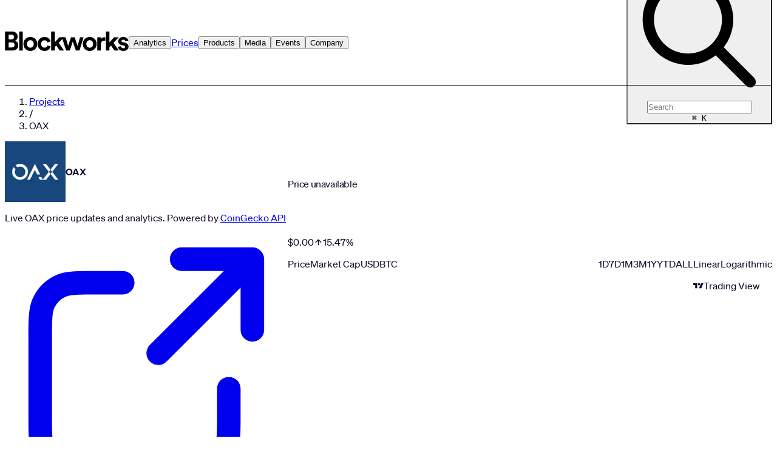

--- FILE ---
content_type: text/css; charset=utf-8
request_url: https://blockworks.co/_next/static/css/3b34da2300d40a95.css
body_size: 553
content:
.react-grid-layout{position:relative;transition:height .2s ease}.react-grid-item{transition:all .2s ease;transition-property:left,top,width,height}.react-grid-item img{pointer-events:none;-webkit-user-select:none;user-select:none}.react-grid-item.cssTransforms{transition-property:transform,width,height}.react-grid-item.resizing{transition:none;will-change:width,height;z-index:1}.react-grid-item.react-draggable-dragging{transition:none;will-change:transform;z-index:3}.react-grid-item.dropping{visibility:hidden}.react-grid-item.react-grid-placeholder{background:red;opacity:.2;transition-duration:.1s;-webkit-user-select:none;-o-user-select:none;user-select:none;z-index:2}.react-grid-item.react-grid-placeholder.placeholder-resizing{transition:none}.react-grid-item>.react-resizable-handle{height:20px;position:absolute;width:20px}.react-grid-item>.react-resizable-handle:after{border-bottom:2px solid rgba(0,0,0,.4);border-right:2px solid rgba(0,0,0,.4);bottom:3px;content:"";height:5px;position:absolute;right:3px;width:5px}.react-resizable-hide>.react-resizable-handle{display:none}.react-grid-item>.react-resizable-handle.react-resizable-handle-sw{bottom:0;cursor:sw-resize;left:0;transform:rotate(90deg)}.react-grid-item>.react-resizable-handle.react-resizable-handle-se{bottom:0;cursor:se-resize;right:0}.react-grid-item>.react-resizable-handle.react-resizable-handle-nw{cursor:nw-resize;left:0;top:0;transform:rotate(180deg)}.react-grid-item>.react-resizable-handle.react-resizable-handle-ne{cursor:ne-resize;right:0;top:0;transform:rotate(270deg)}.react-grid-item>.react-resizable-handle.react-resizable-handle-e,.react-grid-item>.react-resizable-handle.react-resizable-handle-w{cursor:ew-resize;margin-top:-10px;top:50%}.react-grid-item>.react-resizable-handle.react-resizable-handle-w{left:0;transform:rotate(135deg)}.react-grid-item>.react-resizable-handle.react-resizable-handle-e{right:0;transform:rotate(315deg)}.react-grid-item>.react-resizable-handle.react-resizable-handle-n,.react-grid-item>.react-resizable-handle.react-resizable-handle-s{cursor:ns-resize;left:50%;margin-left:-10px}.react-grid-item>.react-resizable-handle.react-resizable-handle-n{top:0;transform:rotate(225deg)}.react-grid-item>.react-resizable-handle.react-resizable-handle-s{bottom:0;transform:rotate(45deg)}

--- FILE ---
content_type: application/javascript
request_url: https://us-assets.i.posthog.com/array/phc_IlL3zDsKPGtVCi6zF3nqyNWm9i1Oo3dlLQ5LsRzRw2/config.js
body_size: -94
content:
(function() {
  window._POSTHOG_REMOTE_CONFIG = window._POSTHOG_REMOTE_CONFIG || {};
  window._POSTHOG_REMOTE_CONFIG['phc_IlL3zDsKPGtVCi6zF3nqyNWm9i1Oo3dlLQ5LsRzRw2'] = {
    config: {"token": "phc_IlL3zDsKPGtVCi6zF3nqyNWm9i1Oo3dlLQ5LsRzRw2", "supportedCompression": ["gzip", "gzip-js"], "hasFeatureFlags": false, "captureDeadClicks": false, "capturePerformance": {"network_timing": true, "web_vitals": true, "web_vitals_allowed_metrics": null}, "autocapture_opt_out": false, "autocaptureExceptions": false, "analytics": {"endpoint": "/i/v0/e/"}, "elementsChainAsString": true, "errorTracking": {"autocaptureExceptions": false, "suppressionRules": []}, "logs": {"captureConsoleLogs": false}, "sessionRecording": false, "quotaLimited": ["recordings"], "heatmaps": true, "conversations": false, "surveys": false, "productTours": false, "defaultIdentifiedOnly": true},
    siteApps: []
  }
})();

--- FILE ---
content_type: application/javascript; charset=utf-8
request_url: https://blockworks.co/_next/static/chunks/534-7fbc202967ffc85a.js
body_size: 89180
content:

!function(){try{var e="undefined"!=typeof window?window:"undefined"!=typeof global?global:"undefined"!=typeof globalThis?globalThis:"undefined"!=typeof self?self:{},n=(new e.Error).stack;n&&(e._sentryDebugIds=e._sentryDebugIds||{},e._sentryDebugIds[n]="a743ff77-f5c1-597c-9413-f238343ed4d9")}catch(e){}}();
(self.webpackChunk_N_E=self.webpackChunk_N_E||[]).push([[534],{1983:(e,t,n)=>{"use strict";function r(e,t){if(null==e)return{};var n={};for(var r in e)if(({}).hasOwnProperty.call(e,r)){if(-1!==t.indexOf(r))continue;n[r]=e[r]}return n}n.d(t,{A:()=>r})},4725:(e,t,n)=>{"use strict";n.d(t,{G:()=>s});let r="undefined"==typeof Symbol?"__ͼ":Symbol.for("ͼ"),i="undefined"==typeof Symbol?"__styleSet"+Math.floor(1e8*Math.random()):Symbol("styleSet"),o="undefined"!=typeof globalThis?globalThis:"undefined"!=typeof window?window:{};class s{constructor(e,t){this.rules=[];let{finish:n}=t||{};function r(e){return/^@/.test(e)?[e]:e.split(/,\s*/)}for(let t in e)!function e(t,i,o,s){let a=[],l=/^@(\w+)\b/.exec(t[0]),h=l&&"keyframes"==l[1];if(l&&null==i)return o.push(t[0]+";");for(let n in i){let s=i[n];if(/&/.test(n))e(n.split(/,\s*/).map(e=>t.map(t=>e.replace(/&/,t))).reduce((e,t)=>e.concat(t)),s,o);else if(s&&"object"==typeof s){if(!l)throw RangeError("The value of a property ("+n+") should be a primitive value.");e(r(n),s,a,h)}else null!=s&&a.push(n.replace(/_.*/,"").replace(/[A-Z]/g,e=>"-"+e.toLowerCase())+": "+s+";")}(a.length||h)&&o.push((n&&!l&&!s?t.map(n):t).join(", ")+" {"+a.join(" ")+"}")}(r(t),e[t],this.rules)}getRules(){return this.rules.join("\n")}static newName(){let e=o[r]||1;return o[r]=e+1,"ͼ"+e.toString(36)}static mount(e,t,n){let r=e[i],o=n&&n.nonce;r?o&&r.setNonce(o):r=new l(e,o),r.mount(Array.isArray(t)?t:[t],e)}}let a=new Map;class l{constructor(e,t){let n=e.ownerDocument||e,r=n.defaultView;if(!e.head&&e.adoptedStyleSheets&&r.CSSStyleSheet){let t=a.get(n);if(t)return e[i]=t;this.sheet=new r.CSSStyleSheet,a.set(n,this)}else this.styleTag=n.createElement("style"),t&&this.styleTag.setAttribute("nonce",t);this.modules=[],e[i]=this}mount(e,t){let n=this.sheet,r=0,i=0;for(let t=0;t<e.length;t++){let o=e[t],s=this.modules.indexOf(o);if(s<i&&s>-1&&(this.modules.splice(s,1),i--,s=-1),-1==s){if(this.modules.splice(i++,0,o),n)for(let e=0;e<o.rules.length;e++)n.insertRule(o.rules[e],r++)}else{for(;i<s;)r+=this.modules[i++].rules.length;r+=o.rules.length,i++}}if(n)0>t.adoptedStyleSheets.indexOf(this.sheet)&&(t.adoptedStyleSheets=[this.sheet,...t.adoptedStyleSheets]);else{let e="";for(let t=0;t<this.modules.length;t++)e+=this.modules[t].getRules()+"\n";this.styleTag.textContent=e;let n=t.head||t;this.styleTag.parentNode!=n&&n.insertBefore(this.styleTag,n.firstChild)}}setNonce(e){this.styleTag&&this.styleTag.getAttribute("nonce")!=e&&this.styleTag.setAttribute("nonce",e)}}},12143:(e,t,n)=>{"use strict";t.__esModule=!0,t.cloneElement=function(e,t){return t.style&&e.props.style&&(t.style=o(o({},e.props.style),t.style)),t.className&&e.props.className&&(t.className=e.props.className+" "+t.className),r.default.cloneElement(e,t)};var r=function(e){return e&&e.__esModule?e:{default:e}}(n(55729));function i(e,t){var n=Object.keys(e);if(Object.getOwnPropertySymbols){var r=Object.getOwnPropertySymbols(e);t&&(r=r.filter(function(t){return Object.getOwnPropertyDescriptor(e,t).enumerable})),n.push.apply(n,r)}return n}function o(e){for(var t=1;t<arguments.length;t++){var n=null!=arguments[t]?arguments[t]:{};t%2?i(Object(n),!0).forEach(function(t){var r,i,o;r=e,i=t,o=n[t],(i=function(e){var t=function(e,t){if("object"!=typeof e||null===e)return e;var n=e[Symbol.toPrimitive];if(void 0!==n){var r=n.call(e,t||"default");if("object"!=typeof r)return r;throw TypeError("@@toPrimitive must return a primitive value.")}return("string"===t?String:Number)(e)}(e,"string");return"symbol"==typeof t?t:String(t)}(i))in r?Object.defineProperty(r,i,{value:o,enumerable:!0,configurable:!0,writable:!0}):r[i]=o}):Object.getOwnPropertyDescriptors?Object.defineProperties(e,Object.getOwnPropertyDescriptors(n)):i(Object(n)).forEach(function(t){Object.defineProperty(e,t,Object.getOwnPropertyDescriptor(n,t))})}return e}},12917:(e,t,n)=>{"use strict";t.default=void 0;var r=function(e,t){if(e&&e.__esModule)return e;if(null===e||"object"!=typeof e&&"function"!=typeof e)return{default:e};var n=c(t);if(n&&n.has(e))return n.get(e);var r={__proto__:null},i=Object.defineProperty&&Object.getOwnPropertyDescriptor;for(var o in e)if("default"!==o&&Object.prototype.hasOwnProperty.call(e,o)){var s=i?Object.getOwnPropertyDescriptor(e,o):null;s&&(s.get||s.set)?Object.defineProperty(r,o,s):r[o]=e[o]}return r.default=e,n&&n.set(e,r),r}(n(55729)),i=h(n(56121)),o=n(89649),s=n(62691),a=n(56937),l=h(n(84703));function h(e){return e&&e.__esModule?e:{default:e}}function c(e){if("function"!=typeof WeakMap)return null;var t=new WeakMap,n=new WeakMap;return(c=function(e){return e?n:t})(e)}function u(){return(u=Object.assign?Object.assign.bind():function(e){for(var t=1;t<arguments.length;t++){var n=arguments[t];for(var r in n)Object.prototype.hasOwnProperty.call(n,r)&&(e[r]=n[r])}return e}).apply(this,arguments)}function f(e,t,n){var r;return(t="symbol"==typeof(r=function(e,t){if("object"!=typeof e||null===e)return e;var n=e[Symbol.toPrimitive];if(void 0!==n){var r=n.call(e,t||"default");if("object"!=typeof r)return r;throw TypeError("@@toPrimitive must return a primitive value.")}return("string"===t?String:Number)(e)}(t,"string"))?r:String(r))in e?Object.defineProperty(e,t,{value:n,enumerable:!0,configurable:!0,writable:!0}):e[t]=n,e}let d=e=>Object.prototype.toString.call(e);function p(e,t){return null==e?null:Array.isArray(e)?e:e[t]}class g extends r.Component{constructor(){super(...arguments),f(this,"state",this.generateInitialState()),f(this,"onLayoutChange",e=>{this.props.onLayoutChange(e,{...this.props.layouts,[this.state.breakpoint]:e})})}generateInitialState(){let{width:e,breakpoints:t,layouts:n,cols:r}=this.props,i=(0,a.getBreakpointFromWidth)(t,e),o=(0,a.getColsFromBreakpoint)(i,r),s=!1===this.props.verticalCompact?null:this.props.compactType;return{layout:(0,a.findOrGenerateResponsiveLayout)(n,t,i,i,o,s),breakpoint:i,cols:o}}static getDerivedStateFromProps(e,t){if(!(0,o.deepEqual)(e.layouts,t.layouts)){let{breakpoint:n,cols:r}=t;return{layout:(0,a.findOrGenerateResponsiveLayout)(e.layouts,e.breakpoints,n,n,r,e.compactType),layouts:e.layouts}}return null}componentDidUpdate(e){this.props.width==e.width&&this.props.breakpoint===e.breakpoint&&(0,o.deepEqual)(this.props.breakpoints,e.breakpoints)&&(0,o.deepEqual)(this.props.cols,e.cols)||this.onWidthChange(e)}onWidthChange(e){let{breakpoints:t,cols:n,layouts:r,compactType:i}=this.props,o=this.props.breakpoint||(0,a.getBreakpointFromWidth)(this.props.breakpoints,this.props.width),l=this.state.breakpoint,h=(0,a.getColsFromBreakpoint)(o,n),c={...r};if(l!==o||e.breakpoints!==t||e.cols!==n){l in c||(c[l]=(0,s.cloneLayout)(this.state.layout));let e=(0,a.findOrGenerateResponsiveLayout)(c,t,o,l,h,i);e=(0,s.synchronizeLayoutWithChildren)(e,this.props.children,h,i,this.props.allowOverlap),c[o]=e,this.props.onBreakpointChange(o,h),this.props.onLayoutChange(e,c),this.setState({breakpoint:o,layout:e,cols:h})}let u=p(this.props.margin,o),f=p(this.props.containerPadding,o);this.props.onWidthChange(this.props.width,u,h,f)}render(){let{breakpoint:e,breakpoints:t,cols:n,layouts:i,margin:o,containerPadding:s,onBreakpointChange:a,onLayoutChange:h,onWidthChange:c,...f}=this.props;return r.createElement(l.default,u({},f,{margin:p(o,this.state.breakpoint),containerPadding:p(s,this.state.breakpoint),onLayoutChange:this.onLayoutChange,layout:this.state.layout,cols:this.state.cols}))}}t.default=g,f(g,"propTypes",{breakpoint:i.default.string,breakpoints:i.default.object,allowOverlap:i.default.bool,cols:i.default.object,margin:i.default.oneOfType([i.default.array,i.default.object]),containerPadding:i.default.oneOfType([i.default.array,i.default.object]),layouts(e,t){if("[object Object]"!==d(e[t]))throw Error("Layout property must be an object. Received: "+d(e[t]));Object.keys(e[t]).forEach(t=>{if(!(t in e.breakpoints))throw Error("Each key in layouts must align with a key in breakpoints.");(0,s.validateLayout)(e.layouts[t],"layouts."+t)})},width:i.default.number.isRequired,onBreakpointChange:i.default.func,onLayoutChange:i.default.func,onWidthChange:i.default.func}),f(g,"defaultProps",{breakpoints:{lg:1200,md:996,sm:768,xs:480,xxs:0},cols:{lg:12,md:10,sm:6,xs:4,xxs:2},containerPadding:{lg:null,md:null,sm:null,xs:null,xxs:null},layouts:{},margin:[10,10],allowOverlap:!1,onBreakpointChange:s.noop,onLayoutChange:s.noop,onWidthChange:s.noop})},16389:(e,t)=>{"use strict";Object.defineProperty(t,"__esModule",{value:!0}),t.default=function(){}},16807:(e,t)=>{"use strict";function n(e){let{margin:t,containerPadding:n,containerWidth:r,cols:i}=e;return(r-t[0]*(i-1)-2*n[0])/i}function r(e,t,n){return Number.isFinite(e)?Math.round(t*e+Math.max(0,e-1)*n):e}function i(e,t,n){return Math.max(Math.min(e,n),t)}Object.defineProperty(t,"__esModule",{value:!0}),t.calcGridColWidth=n,t.calcGridItemPosition=function(e,t,i,o,s,a){let{margin:l,containerPadding:h,rowHeight:c}=e,u=n(e),f={};return a&&a.resizing?(f.width=Math.round(a.resizing.width),f.height=Math.round(a.resizing.height)):(f.width=r(o,u,l[0]),f.height=r(s,c,l[1])),a&&a.dragging?(f.top=Math.round(a.dragging.top),f.left=Math.round(a.dragging.left)):a&&a.resizing&&"number"==typeof a.resizing.top&&"number"==typeof a.resizing.left?(f.top=Math.round(a.resizing.top),f.left=Math.round(a.resizing.left)):(f.top=Math.round((c+l[1])*i+h[1]),f.left=Math.round((u+l[0])*t+h[0])),f},t.calcGridItemWHPx=r,t.calcWH=function(e,t,r,o,s,a){let{margin:l,maxRows:h,cols:c,rowHeight:u}=e,f=n(e),d=Math.round((t+l[0])/(f+l[0])),p=Math.round((r+l[1])/(u+l[1])),g=i(d,0,c-o),m=i(p,0,h-s);return -1!==["sw","w","nw"].indexOf(a)&&(g=i(d,0,c)),-1!==["nw","n","ne"].indexOf(a)&&(m=i(p,0,h)),{w:g,h:m}},t.calcXY=function(e,t,r,o,s){let{margin:a,containerPadding:l,cols:h,rowHeight:c,maxRows:u}=e,f=n(e),d=Math.round((r-l[0])/(f+a[0])),p=Math.round((t-l[1])/(c+a[1]));return{x:d=i(d,0,h-o),y:p=i(p,0,u-s)}},t.clamp=i},23763:(e,t,n)=>{"use strict";function r(){for(var e,t,n=0,r="";n<arguments.length;)(e=arguments[n++])&&(t=function e(t){var n,r,i="";if("string"==typeof t||"number"==typeof t)i+=t;else if("object"==typeof t)if(Array.isArray(t))for(n=0;n<t.length;n++)t[n]&&(r=e(t[n]))&&(i&&(i+=" "),i+=r);else for(n in t)t[n]&&(i&&(i+=" "),i+=n);return i}(e))&&(r&&(r+=" "),r+=t);return r}n.r(t),n.d(t,{clsx:()=>r,default:()=>i});let i=r},23909:(e,t,n)=>{"use strict";Object.defineProperty(t,"__esModule",{value:!0}),t.default=void 0;var r=function(e,t){if(e&&e.__esModule)return e;if(null===e||"object"!=typeof e&&"function"!=typeof e)return{default:e};var n=u(t);if(n&&n.has(e))return n.get(e);var r={},i=Object.defineProperty&&Object.getOwnPropertyDescriptor;for(var o in e)if("default"!==o&&Object.prototype.hasOwnProperty.call(e,o)){var s=i?Object.getOwnPropertyDescriptor(e,o):null;s&&(s.get||s.set)?Object.defineProperty(r,o,s):r[o]=e[o]}return r.default=e,n&&n.set(e,r),r}(n(55729)),i=c(n(56121)),o=c(n(56760)),s=n(40712),a=n(99551),l=n(79725),h=c(n(16389));function c(e){return e&&e.__esModule?e:{default:e}}function u(e){if("function"!=typeof WeakMap)return null;var t=new WeakMap,n=new WeakMap;return(u=function(e){return e?n:t})(e)}function f(e,t,n){var r;return(t="symbol"==typeof(r=function(e,t){if("object"!=typeof e||null===e)return e;var n=e[Symbol.toPrimitive];if(void 0!==n){var r=n.call(e,t||"default");if("object"!=typeof r)return r;throw TypeError("@@toPrimitive must return a primitive value.")}return("string"===t?String:Number)(e)}(t,"string"))?r:String(r))in e?Object.defineProperty(e,t,{value:n,enumerable:!0,configurable:!0,writable:!0}):e[t]=n,e}let d={touch:{start:"touchstart",move:"touchmove",stop:"touchend"},mouse:{start:"mousedown",move:"mousemove",stop:"mouseup"}},p=d.mouse;class g extends r.Component{constructor(){super(...arguments),f(this,"dragging",!1),f(this,"lastX",NaN),f(this,"lastY",NaN),f(this,"touchIdentifier",null),f(this,"mounted",!1),f(this,"handleDragStart",e=>{if(this.props.onMouseDown(e),!this.props.allowAnyClick&&"number"==typeof e.button&&0!==e.button)return!1;let t=this.findDOMNode();if(!t||!t.ownerDocument||!t.ownerDocument.body)throw Error("<DraggableCore> not mounted on DragStart!");let{ownerDocument:n}=t;if(this.props.disabled||!(e.target instanceof n.defaultView.Node)||this.props.handle&&!(0,s.matchesSelectorAndParentsTo)(e.target,this.props.handle,t)||this.props.cancel&&(0,s.matchesSelectorAndParentsTo)(e.target,this.props.cancel,t))return;"touchstart"===e.type&&e.preventDefault();let r=(0,s.getTouchIdentifier)(e);this.touchIdentifier=r;let i=(0,a.getControlPosition)(e,r,this);if(null==i)return;let{x:o,y:l}=i,c=(0,a.createCoreData)(this,o,l);(0,h.default)("DraggableCore: handleDragStart: %j",c),(0,h.default)("calling",this.props.onStart),!1!==this.props.onStart(e,c)&&!1!==this.mounted&&(this.props.enableUserSelectHack&&(0,s.addUserSelectStyles)(n),this.dragging=!0,this.lastX=o,this.lastY=l,(0,s.addEvent)(n,p.move,this.handleDrag),(0,s.addEvent)(n,p.stop,this.handleDragStop))}),f(this,"handleDrag",e=>{let t=(0,a.getControlPosition)(e,this.touchIdentifier,this);if(null==t)return;let{x:n,y:r}=t;if(Array.isArray(this.props.grid)){let e=n-this.lastX,t=r-this.lastY;if([e,t]=(0,a.snapToGrid)(this.props.grid,e,t),!e&&!t)return;n=this.lastX+e,r=this.lastY+t}let i=(0,a.createCoreData)(this,n,r);if((0,h.default)("DraggableCore: handleDrag: %j",i),!1===this.props.onDrag(e,i)||!1===this.mounted){try{this.handleDragStop(new MouseEvent("mouseup"))}catch(t){let e=document.createEvent("MouseEvents");e.initMouseEvent("mouseup",!0,!0,window,0,0,0,0,0,!1,!1,!1,!1,0,null),this.handleDragStop(e)}return}this.lastX=n,this.lastY=r}),f(this,"handleDragStop",e=>{if(!this.dragging)return;let t=(0,a.getControlPosition)(e,this.touchIdentifier,this);if(null==t)return;let{x:n,y:r}=t;if(Array.isArray(this.props.grid)){let e=n-this.lastX||0,t=r-this.lastY||0;[e,t]=(0,a.snapToGrid)(this.props.grid,e,t),n=this.lastX+e,r=this.lastY+t}let i=(0,a.createCoreData)(this,n,r);if(!1===this.props.onStop(e,i)||!1===this.mounted)return!1;let o=this.findDOMNode();o&&this.props.enableUserSelectHack&&(0,s.removeUserSelectStyles)(o.ownerDocument),(0,h.default)("DraggableCore: handleDragStop: %j",i),this.dragging=!1,this.lastX=NaN,this.lastY=NaN,o&&((0,h.default)("DraggableCore: Removing handlers"),(0,s.removeEvent)(o.ownerDocument,p.move,this.handleDrag),(0,s.removeEvent)(o.ownerDocument,p.stop,this.handleDragStop))}),f(this,"onMouseDown",e=>(p=d.mouse,this.handleDragStart(e))),f(this,"onMouseUp",e=>(p=d.mouse,this.handleDragStop(e))),f(this,"onTouchStart",e=>(p=d.touch,this.handleDragStart(e))),f(this,"onTouchEnd",e=>(p=d.touch,this.handleDragStop(e)))}componentDidMount(){this.mounted=!0;let e=this.findDOMNode();e&&(0,s.addEvent)(e,d.touch.start,this.onTouchStart,{passive:!1})}componentWillUnmount(){this.mounted=!1;let e=this.findDOMNode();if(e){let{ownerDocument:t}=e;(0,s.removeEvent)(t,d.mouse.move,this.handleDrag),(0,s.removeEvent)(t,d.touch.move,this.handleDrag),(0,s.removeEvent)(t,d.mouse.stop,this.handleDragStop),(0,s.removeEvent)(t,d.touch.stop,this.handleDragStop),(0,s.removeEvent)(e,d.touch.start,this.onTouchStart,{passive:!1}),this.props.enableUserSelectHack&&(0,s.removeUserSelectStyles)(t)}}findDOMNode(){var e,t;return null!=(e=this.props)&&e.nodeRef?null==(t=this.props)||null==(t=t.nodeRef)?void 0:t.current:o.default.findDOMNode(this)}render(){return r.cloneElement(r.Children.only(this.props.children),{onMouseDown:this.onMouseDown,onMouseUp:this.onMouseUp,onTouchEnd:this.onTouchEnd})}}t.default=g,f(g,"displayName","DraggableCore"),f(g,"propTypes",{allowAnyClick:i.default.bool,children:i.default.node.isRequired,disabled:i.default.bool,enableUserSelectHack:i.default.bool,offsetParent:function(e,t){if(e[t]&&1!==e[t].nodeType)throw Error("Draggable's offsetParent must be a DOM Node.")},grid:i.default.arrayOf(i.default.number),handle:i.default.string,cancel:i.default.string,nodeRef:i.default.object,onStart:i.default.func,onDrag:i.default.func,onStop:i.default.func,onMouseDown:i.default.func,scale:i.default.number,className:l.dontSetMe,style:l.dontSetMe,transform:l.dontSetMe}),f(g,"defaultProps",{allowAnyClick:!1,disabled:!1,enableUserSelectHack:!0,onStart:function(){},onDrag:function(){},onStop:function(){},onMouseDown:function(){},scale:1})},24553:(e,t,n)=>{"use strict";n.d(t,{Lz:()=>h.Lz,Ay:()=>oe});var r,i,o=n(99410),s=n(1983),a=n(55729),l=n(76751),h=n(9347);let c=0;class u{constructor(e,t){this.from=e,this.to=t}}class f{constructor(e={}){this.id=c++,this.perNode=!!e.perNode,this.deserialize=e.deserialize||(()=>{throw Error("This node type doesn't define a deserialize function")})}add(e){if(this.perNode)throw RangeError("Can't add per-node props to node types");return"function"!=typeof e&&(e=g.match(e)),t=>{let n=e(t);return void 0===n?null:[this,n]}}}f.closedBy=new f({deserialize:e=>e.split(" ")}),f.openedBy=new f({deserialize:e=>e.split(" ")}),f.group=new f({deserialize:e=>e.split(" ")}),f.isolate=new f({deserialize:e=>{if(e&&"rtl"!=e&&"ltr"!=e&&"auto"!=e)throw RangeError("Invalid value for isolate: "+e);return e||"auto"}}),f.contextHash=new f({perNode:!0}),f.lookAhead=new f({perNode:!0}),f.mounted=new f({perNode:!0});class d{constructor(e,t,n){this.tree=e,this.overlay=t,this.parser=n}static get(e){return e&&e.props&&e.props[f.mounted.id]}}let p=Object.create(null);class g{constructor(e,t,n,r=0){this.name=e,this.props=t,this.id=n,this.flags=r}static define(e){let t=e.props&&e.props.length?Object.create(null):p,n=!!e.top|2*!!e.skipped|4*!!e.error|8*(null==e.name),r=new g(e.name||"",t,e.id,n);if(e.props){for(let n of e.props)if(Array.isArray(n)||(n=n(r)),n){if(n[0].perNode)throw RangeError("Can't store a per-node prop on a node type");t[n[0].id]=n[1]}}return r}prop(e){return this.props[e.id]}get isTop(){return(1&this.flags)>0}get isSkipped(){return(2&this.flags)>0}get isError(){return(4&this.flags)>0}get isAnonymous(){return(8&this.flags)>0}is(e){if("string"==typeof e){if(this.name==e)return!0;let t=this.prop(f.group);return!!t&&t.indexOf(e)>-1}return this.id==e}static match(e){let t=Object.create(null);for(let n in e)for(let r of n.split(" "))t[r]=e[n];return e=>{for(let n=e.prop(f.group),r=-1;r<(n?n.length:0);r++){let i=t[r<0?e.name:n[r]];if(i)return i}}}}g.none=new g("",Object.create(null),0,8);let m=new WeakMap,y=new WeakMap;!function(e){e[e.ExcludeBuffers=1]="ExcludeBuffers",e[e.IncludeAnonymous=2]="IncludeAnonymous",e[e.IgnoreMounts=4]="IgnoreMounts",e[e.IgnoreOverlays=8]="IgnoreOverlays"}(r||(r={}));class v{constructor(e,t,n,r,i){if(this.type=e,this.children=t,this.positions=n,this.length=r,this.props=null,i&&i.length)for(let[e,t]of(this.props=Object.create(null),i))this.props["number"==typeof e?e:e.id]=t}toString(){let e=d.get(this);if(e&&!e.overlay)return e.tree.toString();let t="";for(let e of this.children){let n=e.toString();n&&(t&&(t+=","),t+=n)}return this.type.name?(/\W/.test(this.type.name)&&!this.type.isError?JSON.stringify(this.type.name):this.type.name)+(t.length?"("+t+")":""):t}cursor(e=0){return new R(this.topNode,e)}cursorAt(e,t=0,n=0){let r=new R(m.get(this)||this.topNode);return r.moveTo(e,t),m.set(this,r._tree),r}get topNode(){return new O(this,0,0,null)}resolve(e,t=0){let n=k(m.get(this)||this.topNode,e,t,!1);return m.set(this,n),n}resolveInner(e,t=0){let n=k(y.get(this)||this.topNode,e,t,!0);return y.set(this,n),n}resolveStack(e,t=0){return function(e,t,n){let r=e.resolveInner(t,n),i=null;for(let e=r instanceof O?r:r.context.parent;e;e=e.parent)if(e.index<0){let o=e.parent;(i||(i=[r])).push(o.resolve(t,n)),e=o}else{let o=d.get(e.tree);if(o&&o.overlay&&o.overlay[0].from<=t&&o.overlay[o.overlay.length-1].to>=t){let s=new O(o.tree,o.overlay[0].from+e.from,-1,e);(i||(i=[r])).push(k(s,t,n,!1))}}return i?A(i):r}(this,e,t)}iterate(e){let{enter:t,leave:n,from:i=0,to:o=this.length}=e,s=e.mode||0,a=(s&r.IncludeAnonymous)>0;for(let e=this.cursor(s|r.IncludeAnonymous);;){let r=!1;if(e.from<=o&&e.to>=i&&(!a&&e.type.isAnonymous||!1!==t(e))){if(e.firstChild())continue;r=!0}for(;r&&n&&(a||!e.type.isAnonymous)&&n(e),!e.nextSibling();){if(!e.parent())return;r=!0}}}prop(e){return e.perNode?this.props?this.props[e.id]:void 0:this.type.prop(e)}get propValues(){let e=[];if(this.props)for(let t in this.props)e.push([+t,this.props[t]]);return e}balance(e={}){return this.children.length<=8?this:N(g.none,this.children,this.positions,0,this.children.length,0,this.length,(e,t,n)=>new v(this.type,e,t,n,this.propValues),e.makeTree||((e,t,n)=>new v(g.none,e,t,n)))}static build(e){return function(e){var t;let{buffer:n,nodeSet:r,maxBufferLength:i=1024,reused:o=[],minRepeatType:s=r.types.length}=e,a=Array.isArray(n)?new b(n,n.length):n,l=r.types,h=0,c=0;function u(e,t,n,i,o,s,a,l,h){let c=[],u=[];for(;e.length>i;)c.push(e.pop()),u.push(t.pop()+n-o);e.push(d(r.types[a],c,u,s-o,l-s,h)),t.push(o-n)}function d(e,t,n,r,i,o,s){if(o){let e=[f.contextHash,o];s=s?[e].concat(s):[e]}if(i>25){let e=[f.lookAhead,i];s=s?[e].concat(s):[e]}return new v(e,t,n,r,s)}let p=[],g=[];for(;a.pos>0;)!function e(t,n,p,g,m,y){let{id:b,start:x,end:k,size:S}=a,O=c,C=h;for(;S<0;){if(a.next(),-1==S){let e=o[b];p.push(e),g.push(x-t);return}if(-3==S){h=b;return}if(-4==S){c=b;return}else throw RangeError(`Unrecognized record size: ${S}`)}let D=l[b],M,P,A=x-t;if(k-x<=i&&(P=function(e,t){let n=a.fork(),r=0,o=0,l=0,h=n.end-i,c={size:0,start:0,skip:0};e:for(let i=n.pos-e;n.pos>i;){let e=n.size;if(n.id==t&&e>=0){c.size=r,c.start=o,c.skip=l,l+=4,r+=4,n.next();continue}let a=n.pos-e;if(e<0||a<i||n.start<h)break;let u=4*(n.id>=s),f=n.start;for(n.next();n.pos>a;){if(n.size<0)if(-3==n.size)u+=4;else break e;else n.id>=s&&(u+=4);n.next()}o=f,r+=e,l+=u}return(t<0||r==e)&&(c.size=r,c.start=o,c.skip=l),c.size>4?c:void 0}(a.pos-n,m))){let e=new Uint16Array(P.size-P.skip),n=a.pos-P.size,i=e.length;for(;a.pos>n;)i=function e(t,n,r){let{id:i,start:o,end:l,size:u}=a;if(a.next(),u>=0&&i<s){let s=r;if(u>4){let i=a.pos-(u-4);for(;a.pos>i;)r=e(t,n,r)}n[--r]=s,n[--r]=l-t,n[--r]=o-t,n[--r]=i}else -3==u?h=i:-4==u&&(c=i);return r}(P.start,e,i);M=new w(e,k-P.start,r),A=P.start-t}else{let t=a.pos-S;a.next();let n=[],o=[],l=b>=s?b:-1,h=0,c=k;for(;a.pos>t;)l>=0&&a.id==l&&a.size>=0?(a.end<=c-i&&(u(n,o,x,h,a.end,c,l,O,C),h=n.length,c=a.end),a.next()):y>2500?function(e,t,n,o){let s=[],l=0,h=-1;for(;a.pos>t;){let{id:e,start:t,end:n,size:r}=a;if(r>4)a.next();else if(h>-1&&t<h)break;else h<0&&(h=n-i),s.push(e,t,n),l++,a.next()}if(l){let t=new Uint16Array(4*l),i=s[s.length-2];for(let e=s.length-3,n=0;e>=0;e-=3)t[n++]=s[e],t[n++]=s[e+1]-i,t[n++]=s[e+2]-i,t[n++]=n;n.push(new w(t,s[2]-i,r)),o.push(i-e)}}(x,t,n,o):e(x,t,n,o,l,y+1);if(l>=0&&h>0&&h<n.length&&u(n,o,x,h,x,c,l,O,C),n.reverse(),o.reverse(),l>-1&&h>0){let e=function(e,t){return(n,r,i)=>{let o=0,s=n.length-1,a,l;if(s>=0&&(a=n[s])instanceof v){if(!s&&a.type==e&&a.length==i)return a;(l=a.prop(f.lookAhead))&&(o=r[s]+a.length+l)}return d(e,n,r,i,o,t)}}(D,C);M=N(D,n,o,0,n.length,0,k-x,e,e)}else M=d(D,n,o,k-x,O-k,C)}p.push(M),g.push(A)}(e.start||0,e.bufferStart||0,p,g,-1,0);let m=null!=(t=e.length)?t:p.length?g[0]+p[0].length:0;return new v(l[e.topID],p.reverse(),g.reverse(),m)}(e)}}v.empty=new v(g.none,[],[],0);class b{constructor(e,t){this.buffer=e,this.index=t}get id(){return this.buffer[this.index-4]}get start(){return this.buffer[this.index-3]}get end(){return this.buffer[this.index-2]}get size(){return this.buffer[this.index-1]}get pos(){return this.index}next(){this.index-=4}fork(){return new b(this.buffer,this.index)}}class w{constructor(e,t,n){this.buffer=e,this.length=t,this.set=n}get type(){return g.none}toString(){let e=[];for(let t=0;t<this.buffer.length;)e.push(this.childString(t)),t=this.buffer[t+3];return e.join(",")}childString(e){let t=this.buffer[e],n=this.buffer[e+3],r=this.set.types[t],i=r.name;if(/\W/.test(i)&&!r.isError&&(i=JSON.stringify(i)),n==(e+=4))return i;let o=[];for(;e<n;)o.push(this.childString(e)),e=this.buffer[e+3];return i+"("+o.join(",")+")"}findChild(e,t,n,r,i){let{buffer:o}=this,s=-1;for(let a=e;a!=t&&(!x(i,r,o[a+1],o[a+2])||(s=a,!(n>0)));a=o[a+3]);return s}slice(e,t,n){let r=this.buffer,i=new Uint16Array(t-e),o=0;for(let s=e,a=0;s<t;){i[a++]=r[s++],i[a++]=r[s++]-n;let t=i[a++]=r[s++]-n;i[a++]=r[s++]-e,o=Math.max(o,t)}return new w(i,o,this.set)}}function x(e,t,n,r){switch(e){case -2:return n<t;case -1:return r>=t&&n<t;case 0:return n<t&&r>t;case 1:return n<=t&&r>t;case 2:return r>t;case 4:return!0}}function k(e,t,n,i){for(var o;e.from==e.to||(n<1?e.from>=t:e.from>t)||(n>-1?e.to<=t:e.to<t);){let t=!i&&e instanceof O&&e.index<0?null:e.parent;if(!t)return e;e=t}let s=i?0:r.IgnoreOverlays;if(i)for(let r=e,i=r.parent;i;i=(r=i).parent)r instanceof O&&r.index<0&&(null==(o=i.enter(t,n,s))?void 0:o.from)!=r.from&&(e=i);for(;;){let r=e.enter(t,n,s);if(!r)return e;e=r}}class S{cursor(e=0){return new R(this,e)}getChild(e,t=null,n=null){let r=C(this,e,t,n);return r.length?r[0]:null}getChildren(e,t=null,n=null){return C(this,e,t,n)}resolve(e,t=0){return k(this,e,t,!1)}resolveInner(e,t=0){return k(this,e,t,!0)}matchContext(e){return D(this.parent,e)}enterUnfinishedNodesBefore(e){let t=this.childBefore(e),n=this;for(;t;){let e=t.lastChild;if(!e||e.to!=t.to)break;e.type.isError&&e.from==e.to?(n=t,t=e.prevSibling):t=e}return n}get node(){return this}get next(){return this.parent}}class O extends S{constructor(e,t,n,r){super(),this._tree=e,this.from=t,this.index=n,this._parent=r}get type(){return this._tree.type}get name(){return this._tree.type.name}get to(){return this.from+this._tree.length}nextChild(e,t,n,i,o=0){for(let s=this;;){for(let{children:a,positions:l}=s._tree,h=t>0?a.length:-1;e!=h;e+=t){let h=a[e],c=l[e]+s.from;if(x(i,n,c,c+h.length)){if(h instanceof w){if(o&r.ExcludeBuffers)continue;let a=h.findChild(0,h.buffer.length,t,n-c,i);if(a>-1)return new P(new M(s,h,e,c),null,a)}else if(o&r.IncludeAnonymous||!h.type.isAnonymous||T(h)){let a;if(!(o&r.IgnoreMounts)&&(a=d.get(h))&&!a.overlay)return new O(a.tree,c,e,s);let l=new O(h,c,e,s);return o&r.IncludeAnonymous||!l.type.isAnonymous?l:l.nextChild(t<0?h.children.length-1:0,t,n,i)}}}if(o&r.IncludeAnonymous||!s.type.isAnonymous||(e=s.index>=0?s.index+t:t<0?-1:s._parent._tree.children.length,!(s=s._parent)))return null}}get firstChild(){return this.nextChild(0,1,0,4)}get lastChild(){return this.nextChild(this._tree.children.length-1,-1,0,4)}childAfter(e){return this.nextChild(0,1,e,2)}childBefore(e){return this.nextChild(this._tree.children.length-1,-1,e,-2)}enter(e,t,n=0){let i;if(!(n&r.IgnoreOverlays)&&(i=d.get(this._tree))&&i.overlay){let n=e-this.from;for(let{from:e,to:r}of i.overlay)if((t>0?e<=n:e<n)&&(t<0?r>=n:r>n))return new O(i.tree,i.overlay[0].from+this.from,-1,this)}return this.nextChild(0,1,e,t,n)}nextSignificantParent(){let e=this;for(;e.type.isAnonymous&&e._parent;)e=e._parent;return e}get parent(){return this._parent?this._parent.nextSignificantParent():null}get nextSibling(){return this._parent&&this.index>=0?this._parent.nextChild(this.index+1,1,0,4):null}get prevSibling(){return this._parent&&this.index>=0?this._parent.nextChild(this.index-1,-1,0,4):null}get tree(){return this._tree}toTree(){return this._tree}toString(){return this._tree.toString()}}function C(e,t,n,r){let i=e.cursor(),o=[];if(!i.firstChild())return o;if(null!=n){for(let e=!1;!e;)if(e=i.type.is(n),!i.nextSibling())return o}for(;;){if(null!=r&&i.type.is(r))return o;if(i.type.is(t)&&o.push(i.node),!i.nextSibling())return null==r?o:[]}}function D(e,t,n=t.length-1){for(let r=e;n>=0;r=r.parent){if(!r)return!1;if(!r.type.isAnonymous){if(t[n]&&t[n]!=r.name)return!1;n--}}return!0}class M{constructor(e,t,n,r){this.parent=e,this.buffer=t,this.index=n,this.start=r}}class P extends S{get name(){return this.type.name}get from(){return this.context.start+this.context.buffer.buffer[this.index+1]}get to(){return this.context.start+this.context.buffer.buffer[this.index+2]}constructor(e,t,n){super(),this.context=e,this._parent=t,this.index=n,this.type=e.buffer.set.types[e.buffer.buffer[n]]}child(e,t,n){let{buffer:r}=this.context,i=r.findChild(this.index+4,r.buffer[this.index+3],e,t-this.context.start,n);return i<0?null:new P(this.context,this,i)}get firstChild(){return this.child(1,0,4)}get lastChild(){return this.child(-1,0,4)}childAfter(e){return this.child(1,e,2)}childBefore(e){return this.child(-1,e,-2)}enter(e,t,n=0){if(n&r.ExcludeBuffers)return null;let{buffer:i}=this.context,o=i.findChild(this.index+4,i.buffer[this.index+3],t>0?1:-1,e-this.context.start,t);return o<0?null:new P(this.context,this,o)}get parent(){return this._parent||this.context.parent.nextSignificantParent()}externalSibling(e){return this._parent?null:this.context.parent.nextChild(this.context.index+e,e,0,4)}get nextSibling(){let{buffer:e}=this.context,t=e.buffer[this.index+3];return t<(this._parent?e.buffer[this._parent.index+3]:e.buffer.length)?new P(this.context,this._parent,t):this.externalSibling(1)}get prevSibling(){let{buffer:e}=this.context,t=this._parent?this._parent.index+4:0;return this.index==t?this.externalSibling(-1):new P(this.context,this._parent,e.findChild(t,this.index,-1,0,4))}get tree(){return null}toTree(){let e=[],t=[],{buffer:n}=this.context,r=this.index+4,i=n.buffer[this.index+3];if(i>r){let o=n.buffer[this.index+1];e.push(n.slice(r,i,o)),t.push(0)}return new v(this.type,e,t,this.to-this.from)}toString(){return this.context.buffer.childString(this.index)}}function A(e){if(!e.length)return null;let t=0,n=e[0];for(let r=1;r<e.length;r++){let i=e[r];(i.from>n.from||i.to<n.to)&&(n=i,t=r)}let r=n instanceof O&&n.index<0?null:n.parent,i=e.slice();return r?i[t]=r:i.splice(t,1),new E(i,n)}class E{constructor(e,t){this.heads=e,this.node=t}get next(){return A(this.heads)}}class R{get name(){return this.type.name}constructor(e,t=0){if(this.mode=t,this.buffer=null,this.stack=[],this.index=0,this.bufferNode=null,e instanceof O)this.yieldNode(e);else{this._tree=e.context.parent,this.buffer=e.context;for(let t=e._parent;t;t=t._parent)this.stack.unshift(t.index);this.bufferNode=e,this.yieldBuf(e.index)}}yieldNode(e){return!!e&&(this._tree=e,this.type=e.type,this.from=e.from,this.to=e.to,!0)}yieldBuf(e,t){this.index=e;let{start:n,buffer:r}=this.buffer;return this.type=t||r.set.types[r.buffer[e]],this.from=n+r.buffer[e+1],this.to=n+r.buffer[e+2],!0}yield(e){return!!e&&(e instanceof O?(this.buffer=null,this.yieldNode(e)):(this.buffer=e.context,this.yieldBuf(e.index,e.type)))}toString(){return this.buffer?this.buffer.buffer.childString(this.index):this._tree.toString()}enterChild(e,t,n){if(!this.buffer)return this.yield(this._tree.nextChild(e<0?this._tree._tree.children.length-1:0,e,t,n,this.mode));let{buffer:r}=this.buffer,i=r.findChild(this.index+4,r.buffer[this.index+3],e,t-this.buffer.start,n);return!(i<0)&&(this.stack.push(this.index),this.yieldBuf(i))}firstChild(){return this.enterChild(1,0,4)}lastChild(){return this.enterChild(-1,0,4)}childAfter(e){return this.enterChild(1,e,2)}childBefore(e){return this.enterChild(-1,e,-2)}enter(e,t,n=this.mode){return this.buffer?!(n&r.ExcludeBuffers)&&this.enterChild(1,e,t):this.yield(this._tree.enter(e,t,n))}parent(){if(!this.buffer)return this.yieldNode(this.mode&r.IncludeAnonymous?this._tree._parent:this._tree.parent);if(this.stack.length)return this.yieldBuf(this.stack.pop());let e=this.mode&r.IncludeAnonymous?this.buffer.parent:this.buffer.parent.nextSignificantParent();return this.buffer=null,this.yieldNode(e)}sibling(e){if(!this.buffer)return!!this._tree._parent&&this.yield(this._tree.index<0?null:this._tree._parent.nextChild(this._tree.index+e,e,0,4,this.mode));let{buffer:t}=this.buffer,n=this.stack.length-1;if(e<0){let e=n<0?0:this.stack[n]+4;if(this.index!=e)return this.yieldBuf(t.findChild(e,this.index,-1,0,4))}else{let e=t.buffer[this.index+3];if(e<(n<0?t.buffer.length:t.buffer[this.stack[n]+3]))return this.yieldBuf(e)}return n<0&&this.yield(this.buffer.parent.nextChild(this.buffer.index+e,e,0,4,this.mode))}nextSibling(){return this.sibling(1)}prevSibling(){return this.sibling(-1)}atLastNode(e){let t,n,{buffer:i}=this;if(i){if(e>0){if(this.index<i.buffer.buffer.length)return!1}else for(let e=0;e<this.index;e++)if(i.buffer.buffer[e+3]<this.index)return!1;({index:t,parent:n}=i)}else({index:t,_parent:n}=this._tree);for(;n;{index:t,_parent:n}=n)if(t>-1)for(let i=t+e,o=e<0?-1:n._tree.children.length;i!=o;i+=e){let e=n._tree.children[i];if(this.mode&r.IncludeAnonymous||e instanceof w||!e.type.isAnonymous||T(e))return!1}return!0}move(e,t){if(t&&this.enterChild(e,0,4))return!0;for(;;){if(this.sibling(e))return!0;if(this.atLastNode(e)||!this.parent())return!1}}next(e=!0){return this.move(1,e)}prev(e=!0){return this.move(-1,e)}moveTo(e,t=0){for(;(this.from==this.to||(t<1?this.from>=e:this.from>e)||(t>-1?this.to<=e:this.to<e))&&this.parent(););for(;this.enterChild(1,e,t););return this}get node(){if(!this.buffer)return this._tree;let e=this.bufferNode,t=null,n=0;if(e&&e.context==this.buffer)e:for(let r=this.index,i=this.stack.length;i>=0;){for(let o=e;o;o=o._parent)if(o.index==r){if(r==this.index)return o;t=o,n=i+1;break e}r=this.stack[--i]}for(let e=n;e<this.stack.length;e++)t=new P(this.buffer,t,this.stack[e]);return this.bufferNode=new P(this.buffer,t,this.index)}get tree(){return this.buffer?null:this._tree._tree}iterate(e,t){for(let n=0;;){let r=!1;if(this.type.isAnonymous||!1!==e(this)){if(this.firstChild()){n++;continue}this.type.isAnonymous||(r=!0)}for(;;){if(r&&t&&t(this),r=this.type.isAnonymous,!n)return;if(this.nextSibling())break;this.parent(),n--,r=!0}}}matchContext(e){if(!this.buffer)return D(this.node.parent,e);let{buffer:t}=this.buffer,{types:n}=t.set;for(let r=e.length-1,i=this.stack.length-1;r>=0;i--){if(i<0)return D(this._tree,e,r);let o=n[t.buffer[this.stack[i]]];if(!o.isAnonymous){if(e[r]&&e[r]!=o.name)return!1;r--}}return!0}}function T(e){return e.children.some(e=>e instanceof w||!e.type.isAnonymous||T(e))}let z=new WeakMap;function I(e,t){if(!e.isAnonymous||t instanceof w||t.type!=e)return 1;let n=z.get(t);if(null==n){for(let r of(n=1,t.children)){if(r.type!=e||!(r instanceof v)){n=1;break}n+=I(e,r)}z.set(t,n)}return n}function N(e,t,n,r,i,o,s,a,l){let h=0;for(let n=r;n<i;n++)h+=I(e,t[n]);let c=Math.ceil(1.5*h/8),u=[],f=[];return!function t(n,r,i,s,a){for(let h=i;h<s;){let i=h,d=r[h],p=I(e,n[h]);for(h++;h<s;h++){let t=I(e,n[h]);if(p+t>=c)break;p+=t}if(h==i+1){if(p>c){let e=n[i];t(e.children,e.positions,0,e.children.length,r[i]+a);continue}u.push(n[i])}else{let t=r[h-1]+n[h-1].length-d;u.push(N(e,n,r,i,h,d,t,null,l))}f.push(d+a-o)}}(t,n,r,i,0),(a||l)(u,f,s)}class L{constructor(e,t,n,r,i=!1,o=!1){this.from=e,this.to=t,this.tree=n,this.offset=r,this.open=!!i|2*!!o}get openStart(){return(1&this.open)>0}get openEnd(){return(2&this.open)>0}static addTree(e,t=[],n=!1){let r=[new L(0,e.length,e,0,!1,n)];for(let n of t)n.to>e.length&&r.push(n);return r}static applyChanges(e,t,n=128){if(!t.length)return e;let r=[],i=1,o=e.length?e[0]:null;for(let s=0,a=0,l=0;;s++){let h=s<t.length?t[s]:null,c=h?h.fromA:1e9;if(c-a>=n)for(;o&&o.from<c;){let t=o;if(a>=t.from||c<=t.to||l){let e=Math.max(t.from,a)-l,n=Math.min(t.to,c)-l;t=e>=n?null:new L(e,n,t.tree,t.offset+l,s>0,!!h)}if(t&&r.push(t),o.to>c)break;o=i<e.length?e[i++]:null}if(!h)break;a=h.toA,l=h.toA-h.toB}return r}}class _{startParse(e,t,n){return"string"==typeof e&&(e=new j(e)),n=n?n.length?n.map(e=>new u(e.from,e.to)):[new u(0,0)]:[new u(0,e.length)],this.createParse(e,t||[],n)}parse(e,t,n){let r=this.startParse(e,t,n);for(;;){let e=r.advance();if(e)return e}}}class j{constructor(e){this.string=e}get length(){return this.string.length}chunk(e){return this.string.slice(e)}get lineChunks(){return!1}read(e,t){return this.string.slice(e,t)}}new f({perNode:!0});let B=0;class F{constructor(e,t,n,r){this.name=e,this.set=t,this.base=n,this.modified=r,this.id=B++}toString(){let{name:e}=this;for(let t of this.modified)t.name&&(e=`${t.name}(${e})`);return e}static define(e,t){if(e instanceof F&&(t=e),null==t?void 0:t.base)throw Error("Can not derive from a modified tag");let n=new F("string"==typeof e?e:"?",[],null,[]);if(n.set.push(n),t)for(let e of t.set)n.set.push(e);return n}static defineModifier(e){let t=new H(e);return e=>e.modified.indexOf(t)>-1?e:H.get(e.base||e,e.modified.concat(t).sort((e,t)=>e.id-t.id))}}let W=0;class H{constructor(e){this.name=e,this.instances=[],this.id=W++}static get(e,t){if(!t.length)return e;let n=t[0].instances.find(n=>{var r,i;return n.base==e&&(r=t,i=n.modified,r.length==i.length&&r.every((e,t)=>e==i[t]))});if(n)return n;let r=[],i=new F(e.name,r,e,t);for(let e of t)e.instances.push(i);let o=function(e){let t=[[]];for(let n=0;n<e.length;n++)for(let r=0,i=t.length;r<i;r++)t.push(t[r].concat(e[n]));return t.sort((e,t)=>t.length-e.length)}(t);for(let t of e.set)if(!t.modified.length)for(let e of o)r.push(H.get(t,e));return i}}let q=new f;class ${constructor(e,t,n,r){this.tags=e,this.mode=t,this.context=n,this.next=r}get opaque(){return 0==this.mode}get inherit(){return 1==this.mode}sort(e){return!e||e.depth<this.depth?(this.next=e,this):(e.next=this.sort(e.next),e)}get depth(){return this.context?this.context.length:0}}function U(e,t){let n=Object.create(null);for(let t of e)if(Array.isArray(t.tag))for(let e of t.tag)n[e.id]=t.class;else n[t.tag.id]=t.class;let{scope:r,all:i=null}=t||{};return{style:e=>{let t=i;for(let r of e)for(let e of r.set){let r=n[e.id];if(r){t=t?t+" "+r:r;break}}return t},scope:r}}$.empty=new $([],2,null);class V{constructor(e,t,n){this.at=e,this.highlighters=t,this.span=n,this.class=""}startSpan(e,t){t!=this.class&&(this.flush(e),e>this.at&&(this.at=e),this.class=t)}flush(e){e>this.at&&this.class&&this.span(this.at,e,this.class)}highlightRange(e,t,n,r,i){let{type:o,from:s,to:a}=e;if(s>=n||a<=t)return;o.isTop&&(i=this.highlighters.filter(e=>!e.scope||e.scope(o)));let l=r,h=function(e){let t=e.type.prop(q);for(;t&&t.context&&!e.matchContext(t.context);)t=t.next;return t||null}(e)||$.empty,c=function(e,t){let n=null;for(let r of e){let e=r.style(t);e&&(n=n?n+" "+e:e)}return n}(i,h.tags);if(c&&(l&&(l+=" "),l+=c,1==h.mode&&(r+=(r?" ":"")+c)),this.startSpan(Math.max(t,s),l),h.opaque)return;let u=e.tree&&e.tree.prop(f.mounted);if(u&&u.overlay){let o=e.node.enter(u.overlay[0].from+s,1),h=this.highlighters.filter(e=>!e.scope||e.scope(u.tree.type)),c=e.firstChild();for(let f=0,d=s;;f++){let p=f<u.overlay.length?u.overlay[f]:null,g=p?p.from+s:a,m=Math.max(t,d),y=Math.min(n,g);if(m<y&&c)for(;e.from<y&&(this.highlightRange(e,m,y,r,i),this.startSpan(Math.min(y,e.to),l),!(e.to>=g)&&e.nextSibling()););if(!p||g>n)break;(d=p.to+s)>t&&(this.highlightRange(o.cursor(),Math.max(t,p.from+s),Math.min(n,d),"",h),this.startSpan(Math.min(n,d),l))}c&&e.parent()}else if(e.firstChild()){u&&(r="");do{if(e.to<=t)continue;if(e.from>=n)break;this.highlightRange(e,t,n,r,i),this.startSpan(Math.min(n,e.to),l)}while(e.nextSibling());e.parent()}}}let J=F.define,G=J(),Z=J(),Y=J(Z),X=J(Z),K=J(),Q=J(K),ee=J(K),et=J(),en=J(et),er=J(),ei=J(),eo=J(),es=J(eo),ea=J(),el={comment:G,lineComment:J(G),blockComment:J(G),docComment:J(G),name:Z,variableName:J(Z),typeName:Y,tagName:J(Y),propertyName:X,attributeName:J(X),className:J(Z),labelName:J(Z),namespace:J(Z),macroName:J(Z),literal:K,string:Q,docString:J(Q),character:J(Q),attributeValue:J(Q),number:ee,integer:J(ee),float:J(ee),bool:J(K),regexp:J(K),escape:J(K),color:J(K),url:J(K),keyword:er,self:J(er),null:J(er),atom:J(er),unit:J(er),modifier:J(er),operatorKeyword:J(er),controlKeyword:J(er),definitionKeyword:J(er),moduleKeyword:J(er),operator:ei,derefOperator:J(ei),arithmeticOperator:J(ei),logicOperator:J(ei),bitwiseOperator:J(ei),compareOperator:J(ei),updateOperator:J(ei),definitionOperator:J(ei),typeOperator:J(ei),controlOperator:J(ei),punctuation:eo,separator:J(eo),bracket:es,angleBracket:J(es),squareBracket:J(es),paren:J(es),brace:J(es),content:et,heading:en,heading1:J(en),heading2:J(en),heading3:J(en),heading4:J(en),heading5:J(en),heading6:J(en),contentSeparator:J(et),list:J(et),quote:J(et),emphasis:J(et),strong:J(et),link:J(et),monospace:J(et),strikethrough:J(et),inserted:J(),deleted:J(),changed:J(),invalid:J(),meta:ea,documentMeta:J(ea),annotation:J(ea),processingInstruction:J(ea),definition:F.defineModifier("definition"),constant:F.defineModifier("constant"),function:F.defineModifier("function"),standard:F.defineModifier("standard"),local:F.defineModifier("local"),special:F.defineModifier("special")};for(let e in el){let t=el[e];t instanceof F&&(t.name=e)}U([{tag:el.link,class:"tok-link"},{tag:el.heading,class:"tok-heading"},{tag:el.emphasis,class:"tok-emphasis"},{tag:el.strong,class:"tok-strong"},{tag:el.keyword,class:"tok-keyword"},{tag:el.atom,class:"tok-atom"},{tag:el.bool,class:"tok-bool"},{tag:el.url,class:"tok-url"},{tag:el.labelName,class:"tok-labelName"},{tag:el.inserted,class:"tok-inserted"},{tag:el.deleted,class:"tok-deleted"},{tag:el.literal,class:"tok-literal"},{tag:el.string,class:"tok-string"},{tag:el.number,class:"tok-number"},{tag:[el.regexp,el.escape,el.special(el.string)],class:"tok-string2"},{tag:el.variableName,class:"tok-variableName"},{tag:el.local(el.variableName),class:"tok-variableName tok-local"},{tag:el.definition(el.variableName),class:"tok-variableName tok-definition"},{tag:el.special(el.variableName),class:"tok-variableName2"},{tag:el.definition(el.propertyName),class:"tok-propertyName tok-definition"},{tag:el.typeName,class:"tok-typeName"},{tag:el.namespace,class:"tok-namespace"},{tag:el.className,class:"tok-className"},{tag:el.macroName,class:"tok-macroName"},{tag:el.propertyName,class:"tok-propertyName"},{tag:el.operator,class:"tok-operator"},{tag:el.comment,class:"tok-comment"},{tag:el.meta,class:"tok-meta"},{tag:el.invalid,class:"tok-invalid"},{tag:el.punctuation,class:"tok-punctuation"}]);var eh=n(4725);let ec=new f,eu=new f;class ef{constructor(e,t,n=[],r=""){this.data=e,this.name=r,l.$t.prototype.hasOwnProperty("tree")||Object.defineProperty(l.$t.prototype,"tree",{get(){return ep(this)}}),this.parser=t,this.extension=[eS.of(this),l.$t.languageData.of((e,t,n)=>{let r=ed(e,t,n),i=r.type.prop(ec);if(!i)return[];let o=e.facet(i),s=r.type.prop(eu);if(s){let i=r.resolve(t-r.from,n);for(let t of s)if(t.test(i,e)){let n=e.facet(t.facet);return"replace"==t.type?n:n.concat(o)}}return o})].concat(n)}isActiveAt(e,t,n=-1){return ed(e,t,n).type.prop(ec)==this.data}findRegions(e){let t=e.facet(eS);if((null==t?void 0:t.data)==this.data)return[{from:0,to:e.doc.length}];if(!t||!t.allowsNesting)return[];let n=[],r=(e,t)=>{if(e.prop(ec)==this.data)return void n.push({from:t,to:t+e.length});let i=e.prop(f.mounted);if(i){if(i.tree.prop(ec)==this.data){if(i.overlay)for(let e of i.overlay)n.push({from:e.from+t,to:e.to+t});else n.push({from:t,to:t+e.length});return}else if(i.overlay){let e=n.length;if(r(i.tree,i.overlay[0].from+t),n.length>e)return}}for(let n=0;n<e.children.length;n++){let i=e.children[n];i instanceof v&&r(i,e.positions[n]+t)}};return r(ep(e),0),n}get allowsNesting(){return!0}}function ed(e,t,n){let i=e.facet(eS),o=ep(e).topNode;if(!i||i.allowsNesting)for(let e=o;e;e=e.enter(t,n,r.ExcludeBuffers))e.type.isTop&&(o=e);return o}function ep(e){let t=e.field(ef.state,!1);return t?t.tree:v.empty}ef.setState=l.Pe.define();class eg{constructor(e){this.doc=e,this.cursorPos=0,this.string="",this.cursor=e.iter()}get length(){return this.doc.length}syncTo(e){return this.string=this.cursor.next(e-this.cursorPos).value,this.cursorPos=e+this.string.length,this.cursorPos-this.string.length}chunk(e){return this.syncTo(e),this.string}get lineChunks(){return!0}read(e,t){let n=this.cursorPos-this.string.length;return e<n||t>=this.cursorPos?this.doc.sliceString(e,t):this.string.slice(e-n,t-n)}}let em=null;class ey{constructor(e,t,n=[],r,i,o,s,a){this.parser=e,this.state=t,this.fragments=n,this.tree=r,this.treeLen=i,this.viewport=o,this.skipped=s,this.scheduleOn=a,this.parse=null,this.tempSkipped=[]}static create(e,t,n){return new ey(e,t,[],v.empty,0,n,[],null)}startParse(){return this.parser.startParse(new eg(this.state.doc),this.fragments)}work(e,t){return(null!=t&&t>=this.state.doc.length&&(t=void 0),this.tree!=v.empty&&this.isDone(null!=t?t:this.state.doc.length))?(this.takeTree(),!0):this.withContext(()=>{var n;if("number"==typeof e){let t=Date.now()+e;e=()=>Date.now()>t}for(this.parse||(this.parse=this.startParse()),null!=t&&(null==this.parse.stoppedAt||this.parse.stoppedAt>t)&&t<this.state.doc.length&&this.parse.stopAt(t);;){let r=this.parse.advance();if(r){if(this.fragments=this.withoutTempSkipped(L.addTree(r,this.fragments,null!=this.parse.stoppedAt)),this.treeLen=null!=(n=this.parse.stoppedAt)?n:this.state.doc.length,this.tree=r,this.parse=null,!(this.treeLen<(null!=t?t:this.state.doc.length)))return!0;this.parse=this.startParse()}if(e())return!1}})}takeTree(){let e,t;this.parse&&(e=this.parse.parsedPos)>=this.treeLen&&((null==this.parse.stoppedAt||this.parse.stoppedAt>e)&&this.parse.stopAt(e),this.withContext(()=>{for(;!(t=this.parse.advance()););}),this.treeLen=e,this.tree=t,this.fragments=this.withoutTempSkipped(L.addTree(this.tree,this.fragments,!0)),this.parse=null)}withContext(e){let t=em;em=this;try{return e()}finally{em=t}}withoutTempSkipped(e){for(let t;t=this.tempSkipped.pop();)e=ev(e,t.from,t.to);return e}changes(e,t){let{fragments:n,tree:r,treeLen:i,viewport:o,skipped:s}=this;if(this.takeTree(),!e.empty){let t=[];if(e.iterChangedRanges((e,n,r,i)=>t.push({fromA:e,toA:n,fromB:r,toB:i})),n=L.applyChanges(n,t),r=v.empty,i=0,o={from:e.mapPos(o.from,-1),to:e.mapPos(o.to,1)},this.skipped.length)for(let t of(s=[],this.skipped)){let n=e.mapPos(t.from,1),r=e.mapPos(t.to,-1);n<r&&s.push({from:n,to:r})}}return new ey(this.parser,t,n,r,i,o,s,this.scheduleOn)}updateViewport(e){if(this.viewport.from==e.from&&this.viewport.to==e.to)return!1;this.viewport=e;let t=this.skipped.length;for(let t=0;t<this.skipped.length;t++){let{from:n,to:r}=this.skipped[t];n<e.to&&r>e.from&&(this.fragments=ev(this.fragments,n,r),this.skipped.splice(t--,1))}return!(this.skipped.length>=t)&&(this.reset(),!0)}reset(){this.parse&&(this.takeTree(),this.parse=null)}skipUntilInView(e,t){this.skipped.push({from:e,to:t})}static getSkippingParser(e){return new class extends _{createParse(t,n,r){let i=r[0].from,o=r[r.length-1].to;return{parsedPos:i,advance(){let t=em;if(t){for(let e of r)t.tempSkipped.push(e);e&&(t.scheduleOn=t.scheduleOn?Promise.all([t.scheduleOn,e]):e)}return this.parsedPos=o,new v(g.none,[],[],o-i)},stoppedAt:null,stopAt(){}}}}}isDone(e){e=Math.min(e,this.state.doc.length);let t=this.fragments;return this.treeLen>=e&&t.length&&0==t[0].from&&t[0].to>=e}static get(){return em}}function ev(e,t,n){return L.applyChanges(e,[{fromA:t,toA:n,fromB:t,toB:n}])}class eb{constructor(e){this.context=e,this.tree=e.tree}apply(e){if(!e.docChanged&&this.tree==this.context.tree)return this;let t=this.context.changes(e.changes,e.state),n=this.context.treeLen==e.startState.doc.length?void 0:Math.max(e.changes.mapPos(this.context.treeLen),t.viewport.to);return t.work(20,n)||t.takeTree(),new eb(t)}static init(e){let t=Math.min(3e3,e.doc.length),n=ey.create(e.facet(eS).parser,e,{from:0,to:t});return n.work(20,t)||n.takeTree(),new eb(n)}}ef.state=l.sU.define({create:eb.init,update(e,t){for(let e of t.effects)if(e.is(ef.setState))return e.value;return t.startState.facet(eS)!=t.state.facet(eS)?eb.init(t.state):e.apply(t)}});let ew=e=>{let t=setTimeout(()=>e(),500);return()=>clearTimeout(t)};"undefined"!=typeof requestIdleCallback&&(ew=e=>{let t=-1,n=setTimeout(()=>{t=requestIdleCallback(e,{timeout:400})},100);return()=>t<0?clearTimeout(n):cancelIdleCallback(t)});let ex="undefined"!=typeof navigator&&(null==(i=navigator.scheduling)?void 0:i.isInputPending)?()=>navigator.scheduling.isInputPending():null,ek=h.Z9.fromClass(class{constructor(e){this.view=e,this.working=null,this.workScheduled=0,this.chunkEnd=-1,this.chunkBudget=-1,this.work=this.work.bind(this),this.scheduleWork()}update(e){let t=this.view.state.field(ef.state).context;(t.updateViewport(e.view.viewport)||this.view.viewport.to>t.treeLen)&&this.scheduleWork(),(e.docChanged||e.selectionSet)&&(this.view.hasFocus&&(this.chunkBudget+=50),this.scheduleWork()),this.checkAsyncSchedule(t)}scheduleWork(){if(this.working)return;let{state:e}=this.view,t=e.field(ef.state);t.tree==t.context.tree&&t.context.isDone(e.doc.length)||(this.working=ew(this.work))}work(e){this.working=null;let t=Date.now();if(this.chunkEnd<t&&(this.chunkEnd<0||this.view.hasFocus)&&(this.chunkEnd=t+3e4,this.chunkBudget=3e3),this.chunkBudget<=0)return;let{state:n,viewport:{to:r}}=this.view,i=n.field(ef.state);if(i.tree==i.context.tree&&i.context.isDone(r+1e5))return;let o=Date.now()+Math.min(this.chunkBudget,100,e&&!ex?Math.max(25,e.timeRemaining()-5):1e9),s=i.context.treeLen<r&&n.doc.length>r+1e3,a=i.context.work(()=>ex&&ex()||Date.now()>o,r+1e5*!s);this.chunkBudget-=Date.now()-t,(a||this.chunkBudget<=0)&&(i.context.takeTree(),this.view.dispatch({effects:ef.setState.of(new eb(i.context))})),this.chunkBudget>0&&!(a&&!s)&&this.scheduleWork(),this.checkAsyncSchedule(i.context)}checkAsyncSchedule(e){e.scheduleOn&&(this.workScheduled++,e.scheduleOn.then(()=>this.scheduleWork()).catch(e=>(0,h.c_)(this.view.state,e)).then(()=>this.workScheduled--),e.scheduleOn=null)}destroy(){this.working&&this.working()}isWorking(){return!!(this.working||this.workScheduled>0)}},{eventHandlers:{focus(){this.scheduleWork()}}}),eS=l.sj.define({combine:e=>e.length?e[0]:null,enables:e=>[ef.state,ek,h.Lz.contentAttributes.compute([e],t=>{let n=t.facet(e);return n&&n.name?{"data-language":n.name}:{}})]}),eO=l.sj.define(),eC=l.sj.define({combine:e=>{if(!e.length)return"  ";let t=e[0];if(!t||/\S/.test(t)||Array.from(t).some(e=>e!=t[0]))throw Error("Invalid indent unit: "+JSON.stringify(e[0]));return t}});function eD(e){let t=e.facet(eC);return 9==t.charCodeAt(0)?e.tabSize*t.length:t.length}function eM(e,t){let n="",r=e.tabSize,i=e.facet(eC)[0];if("	"==i){for(;t>=r;)n+="	",t-=r;i=" "}for(let e=0;e<t;e++)n+=i;return n}function eP(e,t){for(let n of(e instanceof l.$t&&(e=new eA(e)),e.state.facet(eO))){let r=n(e,t);if(void 0!==r)return r}let n=ep(e.state);return n.length>=t?function(e,t,n){let r=t.resolveStack(n),i=t.resolveInner(n,-1).resolve(n,0).enterUnfinishedNodesBefore(n);if(i!=r.node){let e=[];for(let t=i;t&&(t.from!=r.node.from||t.type!=r.node.type);t=t.parent)e.push(t);for(let t=e.length-1;t>=0;t--)r={node:e[t],next:r}}return eR(r,e,n)}(e,n,t):null}class eA{constructor(e,t={}){this.state=e,this.options=t,this.unit=eD(e)}lineAt(e,t=1){let n=this.state.doc.lineAt(e),{simulateBreak:r,simulateDoubleBreak:i}=this.options;if(null!=r&&r>=n.from&&r<=n.to)if(i&&r==e)return{text:"",from:e};else if(t<0?r<e:r<=e)return{text:n.text.slice(r-n.from),from:r};else return{text:n.text.slice(0,r-n.from),from:n.from};return n}textAfterPos(e,t=1){if(this.options.simulateDoubleBreak&&e==this.options.simulateBreak)return"";let{text:n,from:r}=this.lineAt(e,t);return n.slice(e-r,Math.min(n.length,e+100-r))}column(e,t=1){let{text:n,from:r}=this.lineAt(e,t),i=this.countColumn(n,e-r),o=this.options.overrideIndentation?this.options.overrideIndentation(r):-1;return o>-1&&(i+=o-this.countColumn(n,n.search(/\S|$/))),i}countColumn(e,t=e.length){return(0,l.y$)(e,this.state.tabSize,t)}lineIndent(e,t=1){let{text:n,from:r}=this.lineAt(e,t),i=this.options.overrideIndentation;if(i){let e=i(r);if(e>-1)return e}return this.countColumn(n,n.search(/\S|$/))}get simulatedBreak(){return this.options.simulateBreak||null}}let eE=new f;function eR(e,t,n){for(let r=e;r;r=r.next){let e=function(e){let t=e.type.prop(eE);if(t)return t;let n=e.firstChild,r;if(n&&(r=n.type.prop(f.closedBy))){let t=e.lastChild,n=t&&r.indexOf(t.name)>-1;return e=>(function(e,t,n,r,i){let o=e.textAfter,s=o.match(/^\s*/)[0].length,a=r&&o.slice(s,s+r.length)==r||i==e.pos+s,l=t?function(e){let t=e.node,n=t.childAfter(t.from),r=t.lastChild;if(!n)return null;let i=e.options.simulateBreak,o=e.state.doc.lineAt(n.from),s=null==i||i<=o.from?o.to:Math.min(o.to,i);for(let e=n.to;;){let i=t.childAfter(e);if(!i||i==r)return null;if(!i.type.isSkipped){if(i.from>=s)return null;let e=/^ */.exec(o.text.slice(n.to-o.from))[0].length;return{from:n.from,to:n.to+e}}e=i.to}}(e):null;return l?a?e.column(l.from):e.column(l.to):e.baseIndent+(a?0:+e.unit)})(e,!0,1,void 0,n&&!(e.pos==e.options.simulateBreak&&e.options.simulateDoubleBreak)?t.from:void 0)}return null==e.parent?eT:null}(r.node);if(e)return e(ez.create(t,n,r))}return 0}function eT(){return 0}class ez extends eA{constructor(e,t,n){super(e.state,e.options),this.base=e,this.pos=t,this.context=n}get node(){return this.context.node}static create(e,t,n){return new ez(e,t,n)}get textAfter(){return this.textAfterPos(this.pos)}get baseIndent(){return this.baseIndentFor(this.node)}baseIndentFor(e){let t=this.state.doc.lineAt(e.from);for(;;){let n=e.resolve(t.from);for(;n.parent&&n.parent.from==n.from;)n=n.parent;if(function(e,t){for(let n=t;n;n=n.parent)if(e==n)return!0;return!1}(n,e))break;t=this.state.doc.lineAt(n.from)}return this.lineIndent(t.from)}continue(){return eR(this.context.next,this.base,this.pos)}}let eI=l.sj.define(),eN=new f;function eL(e,t,n){for(let r of e.facet(eI)){let i=r(e,t,n);if(i)return i}return function(e,t,n){let r=ep(e);if(r.length<n)return null;let i=r.resolveStack(n,1),o=null;for(let s=i;s;s=s.next){let i=s.node;if(i.to<=n||i.from>n)continue;if(o&&i.from<t)break;let a=i.type.prop(eN);if(a&&(i.to<r.length-50||r.length==e.doc.length||!function(e){let t=e.lastChild;return t&&t.to==e.to&&t.type.isError}(i))){let r=a(i,e);r&&r.from<=n&&r.from>=t&&r.to>n&&(o=r)}}return o}(e,t,n)}function e_(e,t){let n=t.mapPos(e.from,1),r=t.mapPos(e.to,-1);return n>=r?void 0:{from:n,to:r}}let ej=l.Pe.define({map:e_}),eB=l.Pe.define({map:e_});function eF(e){let t=[];for(let{head:n}of e.state.selection.ranges)t.some(e=>e.from<=n&&e.to>=n)||t.push(e.lineBlockAt(n));return t}let eW=l.sU.define({create:()=>h.NZ.none,update(e,t){for(let n of(e=e.map(t.changes),t.effects))if(n.is(ej)&&!function(e,t,n){let r=!1;return e.between(t,t,(e,i)=>{e==t&&i==n&&(r=!0)}),r}(e,n.value.from,n.value.to)){let{preparePlaceholder:r}=t.state.facet(eJ),i=r?h.NZ.replace({widget:new eX(r(t.state,n.value))}):eY;e=e.update({add:[i.range(n.value.from,n.value.to)]})}else n.is(eB)&&(e=e.update({filter:(e,t)=>n.value.from!=e||n.value.to!=t,filterFrom:n.value.from,filterTo:n.value.to}));if(t.selection){let n=!1,{head:r}=t.selection.main;e.between(r,r,(e,t)=>{e<r&&t>r&&(n=!0)}),n&&(e=e.update({filterFrom:r,filterTo:r,filter:(e,t)=>t<=r||e>=r}))}return e},provide:e=>h.Lz.decorations.from(e),toJSON(e,t){let n=[];return e.between(0,t.doc.length,(e,t)=>{n.push(e,t)}),n},fromJSON(e){if(!Array.isArray(e)||e.length%2)throw RangeError("Invalid JSON for fold state");let t=[];for(let n=0;n<e.length;){let r=e[n++],i=e[n++];if("number"!=typeof r||"number"!=typeof i)throw RangeError("Invalid JSON for fold state");t.push(eY.range(r,i))}return h.NZ.set(t,!0)}});function eH(e,t,n){var r;let i=null;return null==(r=e.field(eW,!1))||r.between(t,n,(e,t)=>{(!i||i.from>e)&&(i={from:e,to:t})}),i}function eq(e,t){return e.field(eW,!1)?t:t.concat(l.Pe.appendConfig.of(eG()))}function e$(e,t,n=!0){let r=e.state.doc.lineAt(t.from).number,i=e.state.doc.lineAt(t.to).number;return h.Lz.announce.of(`${e.state.phrase(n?"Folded lines":"Unfolded lines")} ${r} ${e.state.phrase("to")} ${i}.`)}let eU=[{key:"Ctrl-Shift-[",mac:"Cmd-Alt-[",run:e=>{for(let t of eF(e)){let n=eL(e.state,t.from,t.to);if(n)return e.dispatch({effects:eq(e.state,[ej.of(n),e$(e,n)])}),!0}return!1}},{key:"Ctrl-Shift-]",mac:"Cmd-Alt-]",run:e=>{if(!e.state.field(eW,!1))return!1;let t=[];for(let n of eF(e)){let r=eH(e.state,n.from,n.to);r&&t.push(eB.of(r),e$(e,r,!1))}return t.length&&e.dispatch({effects:t}),t.length>0}},{key:"Ctrl-Alt-[",run:e=>{let{state:t}=e,n=[];for(let r=0;r<t.doc.length;){let i=e.lineBlockAt(r),o=eL(t,i.from,i.to);o&&n.push(ej.of(o)),r=(o?e.lineBlockAt(o.to):i).to+1}return n.length&&e.dispatch({effects:eq(e.state,n)}),!!n.length}},{key:"Ctrl-Alt-]",run:e=>{let t=e.state.field(eW,!1);if(!t||!t.size)return!1;let n=[];return t.between(0,e.state.doc.length,(e,t)=>{n.push(eB.of({from:e,to:t}))}),e.dispatch({effects:n}),!0}}],eV={placeholderDOM:null,preparePlaceholder:null,placeholderText:"…"},eJ=l.sj.define({combine:e=>(0,l.QR)(e,eV)});function eG(e){let t=[eW,e0];return e&&t.push(eJ.of(e)),t}function eZ(e,t){let{state:n}=e,r=n.facet(eJ),i=t=>{let n=e.lineBlockAt(e.posAtDOM(t.target)),r=eH(e.state,n.from,n.to);r&&e.dispatch({effects:eB.of(r)}),t.preventDefault()};if(r.placeholderDOM)return r.placeholderDOM(e,i,t);let o=document.createElement("span");return o.textContent=r.placeholderText,o.setAttribute("aria-label",n.phrase("folded code")),o.title=n.phrase("unfold"),o.className="cm-foldPlaceholder",o.onclick=i,o}let eY=h.NZ.replace({widget:new class extends h.xO{toDOM(e){return eZ(e,null)}}});class eX extends h.xO{constructor(e){super(),this.value=e}eq(e){return this.value==e.value}toDOM(e){return eZ(e,this.value)}}let eK={openText:"⌄",closedText:"›",markerDOM:null,domEventHandlers:{},foldingChanged:()=>!1};class eQ extends h.wJ{constructor(e,t){super(),this.config=e,this.open=t}eq(e){return this.config==e.config&&this.open==e.open}toDOM(e){if(this.config.markerDOM)return this.config.markerDOM(this.open);let t=document.createElement("span");return t.textContent=this.open?this.config.openText:this.config.closedText,t.title=e.state.phrase(this.open?"Fold line":"Unfold line"),t}}let e0=h.Lz.baseTheme({".cm-foldPlaceholder":{backgroundColor:"#eee",border:"1px solid #ddd",color:"#888",borderRadius:".2em",margin:"0 1px",padding:"0 1px",cursor:"pointer"},".cm-foldGutter span":{padding:"0 1px",cursor:"pointer"}});class e1{constructor(e,t){let n;function r(e){let t=eh.G.newName();return(n||(n=Object.create(null)))["."+t]=e,t}this.specs=e;let i="string"==typeof t.all?t.all:t.all?r(t.all):void 0,o=t.scope;this.scope=o instanceof ef?e=>e.prop(ec)==o.data:o?e=>e==o:void 0,this.style=U(e.map(e=>({tag:e.tag,class:e.class||r(Object.assign({},e,{tag:null}))})),{all:i}).style,this.module=n?new eh.G(n):null,this.themeType=t.themeType}static define(e,t){return new e1(e,t||{})}}let e2=l.sj.define(),e4=l.sj.define({combine:e=>e.length?[e[0]]:null});function e3(e){let t=e.facet(e2);return t.length?t:e.facet(e4)}function e5(e,t){let n=[e9],r;return e instanceof e1&&(e.module&&n.push(h.Lz.styleModule.of(e.module)),r=e.themeType),(null==t?void 0:t.fallback)?n.push(e4.of(e)):r?n.push(e2.computeN([h.Lz.darkTheme],t=>t.facet(h.Lz.darkTheme)==("dark"==r)?[e]:[])):n.push(e2.of(e)),n}class e7{constructor(e){this.markCache=Object.create(null),this.tree=ep(e.state),this.decorations=this.buildDeco(e,e3(e.state)),this.decoratedTo=e.viewport.to}update(e){let t=ep(e.state),n=e3(e.state),r=n!=e3(e.startState),{viewport:i}=e.view,o=e.changes.mapPos(this.decoratedTo,1);t.length<i.to&&!r&&t.type==this.tree.type&&o>=i.to?(this.decorations=this.decorations.map(e.changes),this.decoratedTo=o):(t!=this.tree||e.viewportChanged||r)&&(this.tree=t,this.decorations=this.buildDeco(e.view,n),this.decoratedTo=i.to)}buildDeco(e,t){if(!t||!this.tree.length)return h.NZ.none;let n=new l.vB;for(let{from:r,to:i}of e.visibleRanges)!function(e,t,n,r=0,i=e.length){let o=new V(r,Array.isArray(t)?t:[t],n);o.highlightRange(e.cursor(),r,i,"",o.highlighters),o.flush(i)}(this.tree,t,(e,t,r)=>{n.add(e,t,this.markCache[r]||(this.markCache[r]=h.NZ.mark({class:r})))},r,i);return n.finish()}}let e9=l.Nb.high(h.Z9.fromClass(e7,{decorations:e=>e.decorations})),e6=e1.define([{tag:el.meta,color:"#404740"},{tag:el.link,textDecoration:"underline"},{tag:el.heading,textDecoration:"underline",fontWeight:"bold"},{tag:el.emphasis,fontStyle:"italic"},{tag:el.strong,fontWeight:"bold"},{tag:el.strikethrough,textDecoration:"line-through"},{tag:el.keyword,color:"#708"},{tag:[el.atom,el.bool,el.url,el.contentSeparator,el.labelName],color:"#219"},{tag:[el.literal,el.inserted],color:"#164"},{tag:[el.string,el.deleted],color:"#a11"},{tag:[el.regexp,el.escape,el.special(el.string)],color:"#e40"},{tag:el.definition(el.variableName),color:"#00f"},{tag:el.local(el.variableName),color:"#30a"},{tag:[el.typeName,el.namespace],color:"#085"},{tag:el.className,color:"#167"},{tag:[el.special(el.variableName),el.macroName],color:"#256"},{tag:el.definition(el.propertyName),color:"#00c"},{tag:el.comment,color:"#940"},{tag:el.invalid,color:"#f00"}]),e8=h.Lz.baseTheme({"&.cm-focused .cm-matchingBracket":{backgroundColor:"#328c8252"},"&.cm-focused .cm-nonmatchingBracket":{backgroundColor:"#bb555544"}}),te="()[]{}",tt=l.sj.define({combine:e=>(0,l.QR)(e,{afterCursor:!0,brackets:te,maxScanDistance:1e4,renderMatch:ti})}),tn=h.NZ.mark({class:"cm-matchingBracket"}),tr=h.NZ.mark({class:"cm-nonmatchingBracket"});function ti(e){let t=[],n=e.matched?tn:tr;return t.push(n.range(e.start.from,e.start.to)),e.end&&t.push(n.range(e.end.from,e.end.to)),t}let to=[l.sU.define({create:()=>h.NZ.none,update(e,t){if(!t.docChanged&&!t.selection)return e;let n=[],r=t.state.facet(tt);for(let e of t.state.selection.ranges){if(!e.empty)continue;let i=th(t.state,e.head,-1,r)||e.head>0&&th(t.state,e.head-1,1,r)||r.afterCursor&&(th(t.state,e.head,1,r)||e.head<t.state.doc.length&&th(t.state,e.head+1,-1,r));i&&(n=n.concat(r.renderMatch(i,t.state)))}return h.NZ.set(n,!0)},provide:e=>h.Lz.decorations.from(e)}),e8],ts=new f;function ta(e,t,n){let r=e.prop(t<0?f.openedBy:f.closedBy);if(r)return r;if(1==e.name.length){let r=n.indexOf(e.name);if(r>-1&&r%2==+(t<0))return[n[r+t]]}return null}function tl(e){let t=e.type.prop(ts);return t?t(e.node):e}function th(e,t,n,r={}){let i=r.maxScanDistance||1e4,o=r.brackets||te,s=ep(e),a=s.resolveInner(t,n);for(let e=a;e;e=e.parent){let r=ta(e.type,n,o);if(r&&e.from<e.to){let i=tl(e);if(i&&(n>0?t>=i.from&&t<i.to:t>i.from&&t<=i.to))return function(e,t,n,r,i,o,s){let a=r.parent,l={from:i.from,to:i.to},h=0,c=null==a?void 0:a.cursor();if(c&&(n<0?c.childBefore(r.from):c.childAfter(r.to)))do if(n<0?c.to<=r.from:c.from>=r.to){if(0==h&&o.indexOf(c.type.name)>-1&&c.from<c.to){let e=tl(c);return{start:l,end:e?{from:e.from,to:e.to}:void 0,matched:!0}}else if(ta(c.type,n,s))h++;else if(ta(c.type,-n,s)){if(0==h){let e=tl(c);return{start:l,end:e&&e.from<e.to?{from:e.from,to:e.to}:void 0,matched:!1}}h--}}while(n<0?c.prevSibling():c.nextSibling());return{start:l,matched:!1}}(0,0,n,e,i,r,o)}}return function(e,t,n,r,i,o,s){let a=n<0?e.sliceDoc(t-1,t):e.sliceDoc(t,t+1),l=s.indexOf(a);if(l<0||l%2==0!=n>0)return null;let h={from:n<0?t-1:t,to:n>0?t+1:t},c=e.doc.iterRange(t,n>0?e.doc.length:0),u=0;for(let e=0;!c.next().done&&e<=o;){let o=c.value;n<0&&(e+=o.length);let a=t+e*n;for(let e=n>0?0:o.length-1,t=n>0?o.length:-1;e!=t;e+=n){let t=s.indexOf(o[e]);if(!(t<0)&&r.resolveInner(a+e,1).type==i)if(t%2==0==n>0)u++;else{if(1==u)return{start:h,end:{from:a+e,to:a+e+1},matched:t>>1==l>>1};u--}}n>0&&(e+=o.length)}return c.done?{start:h,matched:!1}:null}(e,t,n,s,a.type,i,o)}let tc=Object.create(null),tu=[g.none],tf=[],td=Object.create(null),tp=Object.create(null);for(let[e,t]of[["variable","variableName"],["variable-2","variableName.special"],["string-2","string.special"],["def","variableName.definition"],["tag","tagName"],["attribute","attributeName"],["type","typeName"],["builtin","variableName.standard"],["qualifier","modifier"],["error","invalid"],["header","heading"],["property","propertyName"]])tp[e]=function(e,t){let n=[];for(let r of t.split(" ")){let t=[];for(let n of r.split(".")){let r=e[n]||el[n];r?"function"==typeof r?t.length?t=t.map(r):tg(n,`Modifier ${n} used at start of tag`):t.length?tg(n,`Tag ${n} used as modifier`):t=Array.isArray(r)?r:[r]:tg(n,`Unknown highlighting tag ${n}`)}for(let e of t)n.push(e)}if(!n.length)return 0;let r=t.replace(/ /g,"_"),i=r+" "+n.map(e=>e.id),o=td[i];if(o)return o.id;let s=td[i]=g.define({id:tu.length,name:r,props:[function(e){let t=Object.create(null);for(let n in e){let r=e[n];for(let e of(Array.isArray(r)||(r=[r]),n.split(" ")))if(e){let n=[],i=2,o=e;for(let t=0;;){if("..."==o&&t>0&&t+3==e.length){i=1;break}let r=/^"(?:[^"\\]|\\.)*?"|[^\/!]+/.exec(o);if(!r)throw RangeError("Invalid path: "+e);if(n.push("*"==r[0]?"":'"'==r[0][0]?JSON.parse(r[0]):r[0]),(t+=r[0].length)==e.length)break;let s=e[t++];if(t==e.length&&"!"==s){i=0;break}if("/"!=s)throw RangeError("Invalid path: "+e);o=e.slice(t)}let s=n.length-1,a=n[s];if(!a)throw RangeError("Invalid path: "+e);let l=new $(r,i,s>0?n.slice(0,s):null);t[a]=l.sort(t[a])}}return q.add(t)}({[r]:n})]});return tu.push(s),s.id}(tc,t);function tg(e,t){tf.indexOf(e)>-1||(tf.push(e),console.warn(t))}function tm(e,t){return({state:n,dispatch:r})=>{if(n.readOnly)return!1;let i=e(t,n);return!!i&&(r(n.update(i)),!0)}}h.OP.RTL,h.OP.LTR;let ty=tm(function(e,t,n=t.selection.ranges){let r=[],i=-1;for(let{from:e,to:o}of n){let n=r.length,s=1e9,a=tw(t,e).line;if(a){for(let n=e;n<=o;){let l=t.doc.lineAt(n);if(l.from>i&&(e==o||o>l.from)){i=l.from;let e=/^\s*/.exec(l.text)[0].length,t=e==l.length,n=l.text.slice(e,e+a.length)==a?e:-1;e<l.text.length&&e<s&&(s=e),r.push({line:l,comment:n,token:a,indent:e,empty:t,single:!1})}n=l.to+1}if(s<1e9)for(let e=n;e<r.length;e++)r[e].indent<r[e].line.text.length&&(r[e].indent=s);r.length==n+1&&(r[n].single=!0)}}if(2!=e&&r.some(e=>e.comment<0&&(!e.empty||e.single))){let e=[];for(let{line:t,token:n,indent:i,empty:o,single:s}of r)(s||!o)&&e.push({from:t.from+i,insert:n+" "});let n=t.changes(e);return{changes:n,selection:t.selection.map(n,1)}}if(1!=e&&r.some(e=>e.comment>=0)){let e=[];for(let{line:t,comment:n,token:i}of r)if(n>=0){let r=t.from+n,o=r+i.length;" "==t.text[o-t.from]&&o++,e.push({from:r,to:o})}return{changes:e}}return null},0),tv=tm(tx,0),tb=tm((e,t)=>tx(e,t,function(e){let t=[];for(let n of e.selection.ranges){let r=e.doc.lineAt(n.from),i=n.to<=r.to?r:e.doc.lineAt(n.to);i.from>r.from&&i.from==n.to&&(i=n.to==r.to+1?r:e.doc.lineAt(n.to-1));let o=t.length-1;o>=0&&t[o].to>r.from?t[o].to=i.to:t.push({from:r.from+/^\s*/.exec(r.text)[0].length,to:i.to})}return t}(t)),0);function tw(e,t){let n=e.languageDataAt("commentTokens",t,1);return n.length?n[0]:{}}function tx(e,t,n=t.selection.ranges){let r=n.map(e=>tw(t,e.from).block);if(!r.every(e=>e))return null;let i=n.map((e,n)=>(function(e,{open:t,close:n},r,i){let o,s,a=e.sliceDoc(r-50,r),l=e.sliceDoc(i,i+50),h=/\s*$/.exec(a)[0].length,c=/^\s*/.exec(l)[0].length,u=a.length-h;if(a.slice(u-t.length,u)==t&&l.slice(c,c+n.length)==n)return{open:{pos:r-h,margin:h&&1},close:{pos:i+c,margin:c&&1}};i-r<=100?o=s=e.sliceDoc(r,i):(o=e.sliceDoc(r,r+50),s=e.sliceDoc(i-50,i));let f=/^\s*/.exec(o)[0].length,d=/\s*$/.exec(s)[0].length,p=s.length-d-n.length;return o.slice(f,f+t.length)==t&&s.slice(p,p+n.length)==n?{open:{pos:r+f+t.length,margin:+!!/\s/.test(o.charAt(f+t.length))},close:{pos:i-d-n.length,margin:+!!/\s/.test(s.charAt(p-1))}}:null})(t,r[n],e.from,e.to));if(2!=e&&!i.every(e=>e))return{changes:t.changes(n.map((e,t)=>i[t]?[]:[{from:e.from,insert:r[t].open+" "},{from:e.to,insert:" "+r[t].close}]))};if(1!=e&&i.some(e=>e)){let e=[];for(let t=0,n;t<i.length;t++)if(n=i[t]){let i=r[t],{open:o,close:s}=n;e.push({from:o.pos-i.open.length,to:o.pos+o.margin},{from:s.pos-s.margin,to:s.pos+i.close.length})}return{changes:e}}return null}let tk=l.YH.define(),tS=l.YH.define(),tO=l.sj.define(),tC=l.sj.define({combine:e=>(0,l.QR)(e,{minDepth:100,newGroupDelay:500,joinToEvent:(e,t)=>t},{minDepth:Math.max,newGroupDelay:Math.min,joinToEvent:(e,t)=>(n,r)=>e(n,r)||t(n,r)})}),tD=l.sU.define({create:()=>tB.empty,update(e,t){let n=t.state.facet(tC),r=t.annotation(tk);if(r){let i=tT.fromTransaction(t,r.selection),o=r.side,s=0==o?e.undone:e.done;return s=i?tz(s,s.length,n.minDepth,i):tL(s,t.startState.selection),new tB(0==o?r.rest:s,0==o?s:r.rest)}let i=t.annotation(tS);if(("full"==i||"before"==i)&&(e=e.isolate()),!1===t.annotation(l.ZX.addToHistory))return t.changes.empty?e:e.addMapping(t.changes.desc);let o=tT.fromTransaction(t),s=t.annotation(l.ZX.time),a=t.annotation(l.ZX.userEvent);return o?e=e.addChanges(o,s,a,n,t):t.selection&&(e=e.addSelection(t.startState.selection,s,a,n.newGroupDelay)),("full"==i||"after"==i)&&(e=e.isolate()),e},toJSON:e=>({done:e.done.map(e=>e.toJSON()),undone:e.undone.map(e=>e.toJSON())}),fromJSON:e=>new tB(e.done.map(tT.fromJSON),e.undone.map(tT.fromJSON))});function tM(e,t){return function({state:n,dispatch:r}){if(!t&&n.readOnly)return!1;let i=n.field(tD,!1);if(!i)return!1;let o=i.pop(e,n,t);return!!o&&(r(o),!0)}}let tP=tM(0,!1),tA=tM(1,!1),tE=tM(0,!0),tR=tM(1,!0);class tT{constructor(e,t,n,r,i){this.changes=e,this.effects=t,this.mapped=n,this.startSelection=r,this.selectionsAfter=i}setSelAfter(e){return new tT(this.changes,this.effects,this.mapped,this.startSelection,e)}toJSON(){var e,t,n;return{changes:null==(e=this.changes)?void 0:e.toJSON(),mapped:null==(t=this.mapped)?void 0:t.toJSON(),startSelection:null==(n=this.startSelection)?void 0:n.toJSON(),selectionsAfter:this.selectionsAfter.map(e=>e.toJSON())}}static fromJSON(e){return new tT(e.changes&&l.VR.fromJSON(e.changes),[],e.mapped&&l.Gu.fromJSON(e.mapped),e.startSelection&&l.OF.fromJSON(e.startSelection),e.selectionsAfter.map(l.OF.fromJSON))}static fromTransaction(e,t){let n=tN;for(let t of e.startState.facet(tO)){let r=t(e);r.length&&(n=n.concat(r))}return!n.length&&e.changes.empty?null:new tT(e.changes.invert(e.startState.doc),n,void 0,t||e.startState.selection,tN)}static selection(e){return new tT(void 0,tN,void 0,void 0,e)}}function tz(e,t,n,r){let i=e.slice(t+1>n+20?t-n-1:0,t);return i.push(r),i}function tI(e,t){return e.length?t.length?e.concat(t):e:t}let tN=[];function tL(e,t){if(!e.length)return[tT.selection([t])];{let n=e[e.length-1],r=n.selectionsAfter.slice(Math.max(0,n.selectionsAfter.length-200));return r.length&&r[r.length-1].eq(t)?e:(r.push(t),tz(e,e.length-1,1e9,n.setSelAfter(r)))}}function t_(e,t){if(!e.length)return e;let n=e.length,r=tN;for(;n;){let i=function(e,t,n){let r=tI(e.selectionsAfter.length?e.selectionsAfter.map(e=>e.map(t)):tN,n);if(!e.changes)return tT.selection(r);let i=e.changes.map(t),o=t.mapDesc(e.changes,!0),s=e.mapped?e.mapped.composeDesc(o):o;return new tT(i,l.Pe.mapEffects(e.effects,t),s,e.startSelection.map(o),r)}(e[n-1],t,r);if(i.changes&&!i.changes.empty||i.effects.length){let t=e.slice(0,n);return t[n-1]=i,t}t=i.mapped,n--,r=i.selectionsAfter}return r.length?[tT.selection(r)]:tN}let tj=/^(input\.type|delete)($|\.)/;class tB{constructor(e,t,n=0,r){this.done=e,this.undone=t,this.prevTime=n,this.prevUserEvent=r}isolate(){return this.prevTime?new tB(this.done,this.undone):this}addChanges(e,t,n,r,i){var o,s;let a,h,c=this.done,u=c[c.length-1];return new tB(c=u&&u.changes&&!u.changes.empty&&e.changes&&(!n||tj.test(n))&&(!u.selectionsAfter.length&&t-this.prevTime<r.newGroupDelay&&r.joinToEvent(i,(o=u.changes,s=e.changes,a=[],h=!1,o.iterChangedRanges((e,t)=>a.push(e,t)),s.iterChangedRanges((e,t,n,r)=>{for(let e=0;e<a.length;){let t=a[e++],i=a[e++];r>=t&&n<=i&&(h=!0)}}),h))||"input.type.compose"==n)?tz(c,c.length-1,r.minDepth,new tT(e.changes.compose(u.changes),tI(l.Pe.mapEffects(e.effects,u.changes),u.effects),u.mapped,u.startSelection,tN)):tz(c,c.length,r.minDepth,e),tN,t,n)}addSelection(e,t,n,r){var i;let o=this.done.length?this.done[this.done.length-1].selectionsAfter:tN;return o.length>0&&t-this.prevTime<r&&n==this.prevUserEvent&&n&&/^select($|\.)/.test(n)&&(i=o[o.length-1],i.ranges.length==e.ranges.length&&0===i.ranges.filter((t,n)=>t.empty!=e.ranges[n].empty).length)?this:new tB(tL(this.done,e),this.undone,t,n)}addMapping(e){return new tB(t_(this.done,e),t_(this.undone,e),this.prevTime,this.prevUserEvent)}pop(e,t,n){let r=0==e?this.done:this.undone;if(0==r.length)return null;let i=r[r.length-1],o=i.selectionsAfter[0]||t.selection;if(n&&i.selectionsAfter.length){let n,s;return t.update({selection:i.selectionsAfter[i.selectionsAfter.length-1],annotations:tk.of({side:e,rest:(n=r[r.length-1],(s=r.slice())[r.length-1]=n.setSelAfter(n.selectionsAfter.slice(0,n.selectionsAfter.length-1)),s),selection:o}),userEvent:0==e?"select.undo":"select.redo",scrollIntoView:!0})}{if(!i.changes)return null;let n=1==r.length?tN:r.slice(0,r.length-1);return i.mapped&&(n=t_(n,i.mapped)),t.update({changes:i.changes,selection:i.startSelection,effects:i.effects,annotations:tk.of({side:e,rest:n,selection:o}),filter:!1,userEvent:0==e?"undo":"redo",scrollIntoView:!0})}}}tB.empty=new tB(tN,tN);let tF=[{key:"Mod-z",run:tP,preventDefault:!0},{key:"Mod-y",mac:"Mod-Shift-z",run:tA,preventDefault:!0},{linux:"Ctrl-Shift-z",run:tA,preventDefault:!0},{key:"Mod-u",run:tE,preventDefault:!0},{key:"Alt-u",mac:"Mod-Shift-u",run:tR,preventDefault:!0}];function tW(e,t){return l.OF.create(e.ranges.map(t),e.mainIndex)}function tH(e,t){return e.update({selection:t,scrollIntoView:!0,userEvent:"select"})}function tq({state:e,dispatch:t},n){let r=tW(e.selection,n);return!r.eq(e.selection,!0)&&(t(tH(e,r)),!0)}function t$(e,t){return l.OF.cursor(t?e.to:e.from)}function tU(e,t){return tq(e,n=>n.empty?e.moveByChar(n,t):t$(n,t))}function tV(e){return e.textDirectionAt(e.state.selection.main.head)==h.OP.LTR}let tJ=e=>tU(e,!tV(e)),tG=e=>tU(e,tV(e));function tZ(e,t){return tq(e,n=>n.empty?e.moveByGroup(n,t):t$(n,t))}function tY(e,t,n){let r,i,o=ep(e).resolveInner(t.head),s=n?f.closedBy:f.openedBy;for(let r=t.head;;){let t=n?o.childAfter(r):o.childBefore(r);if(!t)break;!function(e,t,n){if(t.type.prop(n))return!0;let r=t.to-t.from;return r&&(r>2||/[^\s,.;:]/.test(e.sliceDoc(t.from,t.to)))||t.firstChild}(e,t,s)?r=n?t.to:t.from:o=t}return i=o.type.prop(s)&&(r=n?th(e,o.from,1):th(e,o.to,-1))&&r.matched?n?r.end.to:r.end.from:n?o.to:o.from,l.OF.cursor(i,n?-1:1)}function tX(e,t){return tq(e,n=>{if(!n.empty)return t$(n,t);let r=e.moveVertically(n,t);return r.head!=n.head?r:e.moveToLineBoundary(n,t)})}"undefined"!=typeof Intl&&Intl.Segmenter;let tK=e=>tX(e,!1),tQ=e=>tX(e,!0);function t0(e){let t=e.scrollDOM.clientHeight<e.scrollDOM.scrollHeight-2,n=0,r=0,i;if(t){for(let t of e.state.facet(h.Lz.scrollMargins)){let i=t(e);(null==i?void 0:i.top)&&(n=Math.max(null==i?void 0:i.top,n)),(null==i?void 0:i.bottom)&&(r=Math.max(null==i?void 0:i.bottom,r))}i=e.scrollDOM.clientHeight-n-r}else i=(e.dom.ownerDocument.defaultView||window).innerHeight;return{marginTop:n,marginBottom:r,selfScroll:t,height:Math.max(e.defaultLineHeight,i-5)}}function t1(e,t){let n,r=t0(e),{state:i}=e,o=tW(i.selection,n=>n.empty?e.moveVertically(n,t,r.height):t$(n,t));if(o.eq(i.selection))return!1;if(r.selfScroll){let t=e.coordsAtPos(i.selection.main.head),s=e.scrollDOM.getBoundingClientRect(),a=s.top+r.marginTop,l=s.bottom-r.marginBottom;t&&t.top>a&&t.bottom<l&&(n=h.Lz.scrollIntoView(o.main.head,{y:"start",yMargin:t.top-a}))}return e.dispatch(tH(i,o),{effects:n}),!0}let t2=e=>t1(e,!1),t4=e=>t1(e,!0);function t3(e,t,n){let r=e.lineBlockAt(t.head),i=e.moveToLineBoundary(t,n);if(i.head==t.head&&i.head!=(n?r.to:r.from)&&(i=e.moveToLineBoundary(t,n,!1)),!n&&i.head==r.from&&r.length){let n=/^\s*/.exec(e.state.sliceDoc(r.from,Math.min(r.from+100,r.to)))[0].length;n&&t.head!=r.from+n&&(i=l.OF.cursor(r.from+n))}return i}function t5(e,t){let n=tW(e.state.selection,e=>{let n=t(e);return l.OF.range(e.anchor,n.head,n.goalColumn,n.bidiLevel||void 0)});return!n.eq(e.state.selection)&&(e.dispatch(tH(e.state,n)),!0)}function t7(e,t){return t5(e,n=>e.moveByChar(n,t))}let t9=e=>t7(e,!tV(e)),t6=e=>t7(e,tV(e));function t8(e,t){return t5(e,n=>e.moveByGroup(n,t))}function ne(e,t){return t5(e,n=>e.moveVertically(n,t))}let nt=e=>ne(e,!1),nn=e=>ne(e,!0);function nr(e,t){return t5(e,n=>e.moveVertically(n,t,t0(e).height))}let ni=e=>nr(e,!1),no=e=>nr(e,!0),ns=({state:e,dispatch:t})=>(t(tH(e,{anchor:0})),!0),na=({state:e,dispatch:t})=>(t(tH(e,{anchor:e.doc.length})),!0),nl=({state:e,dispatch:t})=>(t(tH(e,{anchor:e.selection.main.anchor,head:0})),!0),nh=({state:e,dispatch:t})=>(t(tH(e,{anchor:e.selection.main.anchor,head:e.doc.length})),!0);function nc(e,t){if(e.state.readOnly)return!1;let n="delete.selection",{state:r}=e,i=r.changeByRange(r=>{let{from:i,to:o}=r;if(i==o){let s=t(r);s<i?(n="delete.backward",s=nu(e,s,!1)):s>i&&(n="delete.forward",s=nu(e,s,!0)),i=Math.min(i,s),o=Math.max(o,s)}else i=nu(e,i,!1),o=nu(e,o,!0);return i==o?{range:r}:{changes:{from:i,to:o},range:l.OF.cursor(i,i<r.head?-1:1)}});return!i.changes.empty&&(e.dispatch(r.update(i,{scrollIntoView:!0,userEvent:n,effects:"delete.selection"==n?h.Lz.announce.of(r.phrase("Selection deleted")):void 0})),!0)}function nu(e,t,n){if(e instanceof h.Lz)for(let r of e.state.facet(h.Lz.atomicRanges).map(t=>t(e)))r.between(t,t,(e,r)=>{e<t&&r>t&&(t=n?r:e)});return t}let nf=(e,t,n)=>nc(e,r=>{let i=r.from,{state:o}=e,s=o.doc.lineAt(i),a,h;if(n&&!t&&i>s.from&&i<s.from+200&&!/[^ \t]/.test(a=s.text.slice(0,i-s.from))){if("	"==a[a.length-1])return i-1;let e=(0,l.y$)(a,o.tabSize)%eD(o)||eD(o);for(let t=0;t<e&&" "==a[a.length-1-t];t++)i--;h=i}else(h=(0,l.zK)(s.text,i-s.from,t,t)+s.from)==i&&s.number!=(t?o.doc.lines:1)?h+=t?1:-1:!t&&/[\ufe00-\ufe0f]/.test(s.text.slice(h-s.from,i-s.from))&&(h=(0,l.zK)(s.text,h-s.from,!1,!1)+s.from);return h}),nd=e=>nf(e,!1,!0),np=e=>nf(e,!0,!1),ng=(e,t)=>nc(e,n=>{let r=n.head,{state:i}=e,o=i.doc.lineAt(r),s=i.charCategorizer(r);for(let e=null;;){if(r==(t?o.to:o.from)){r==n.head&&o.number!=(t?i.doc.lines:1)&&(r+=t?1:-1);break}let a=(0,l.zK)(o.text,r-o.from,t)+o.from,h=o.text.slice(Math.min(r,a)-o.from,Math.max(r,a)-o.from),c=s(h);if(null!=e&&c!=e)break;(" "!=h||r!=n.head)&&(e=c),r=a}return r}),nm=e=>ng(e,!1);function ny(e){let t=[],n=-1;for(let r of e.selection.ranges){let i=e.doc.lineAt(r.from),o=e.doc.lineAt(r.to);if(r.empty||r.to!=o.from||(o=e.doc.lineAt(r.to-1)),n>=i.number){let e=t[t.length-1];e.to=o.to,e.ranges.push(r)}else t.push({from:i.from,to:o.to,ranges:[r]});n=o.number+1}return t}function nv(e,t,n){if(e.readOnly)return!1;let r=[],i=[];for(let t of ny(e)){if(n?t.to==e.doc.length:0==t.from)continue;let o=e.doc.lineAt(n?t.to+1:t.from-1),s=o.length+1;if(n)for(let n of(r.push({from:t.to,to:o.to},{from:t.from,insert:o.text+e.lineBreak}),t.ranges))i.push(l.OF.range(Math.min(e.doc.length,n.anchor+s),Math.min(e.doc.length,n.head+s)));else for(let n of(r.push({from:o.from,to:t.from},{from:t.to,insert:e.lineBreak+o.text}),t.ranges))i.push(l.OF.range(n.anchor-s,n.head-s))}return!!r.length&&(t(e.update({changes:r,scrollIntoView:!0,selection:l.OF.create(i,e.selection.mainIndex),userEvent:"move.line"})),!0)}function nb(e,t,n){if(e.readOnly)return!1;let r=[];for(let t of ny(e))n?r.push({from:t.from,insert:e.doc.slice(t.from,t.to)+e.lineBreak}):r.push({from:t.to,insert:e.lineBreak+e.doc.slice(t.from,t.to)});return t(e.update({changes:r,scrollIntoView:!0,userEvent:"input.copyline"})),!0}let nw=nk(!1),nx=nk(!0);function nk(e){return({state:t,dispatch:n})=>{if(t.readOnly)return!1;let r=t.changeByRange(n=>{let{from:r,to:i}=n,o=t.doc.lineAt(r),s=!e&&r==i&&function(e,t){if(/\(\)|\[\]|\{\}/.test(e.sliceDoc(t-1,t+1)))return{from:t,to:t};let n=ep(e).resolveInner(t),r=n.childBefore(t),i=n.childAfter(t),o;return r&&i&&r.to<=t&&i.from>=t&&(o=r.type.prop(f.closedBy))&&o.indexOf(i.name)>-1&&e.doc.lineAt(r.to).from==e.doc.lineAt(i.from).from&&!/\S/.test(e.sliceDoc(r.to,i.from))?{from:r.to,to:i.from}:null}(t,r);e&&(r=i=(i<=o.to?o:t.doc.lineAt(i)).to);let a=new eA(t,{simulateBreak:r,simulateDoubleBreak:!!s}),h=eP(a,r);for(null==h&&(h=(0,l.y$)(/^\s*/.exec(t.doc.lineAt(r).text)[0],t.tabSize));i<o.to&&/\s/.test(o.text[i-o.from]);)i++;s?{from:r,to:i}=s:r>o.from&&r<o.from+100&&!/\S/.test(o.text.slice(0,r))&&(r=o.from);let c=["",eM(t,h)];return s&&c.push(eM(t,a.lineIndent(o.from,-1))),{changes:{from:r,to:i,insert:l.EY.of(c)},range:l.OF.cursor(r+1+c[1].length)}});return n(t.update(r,{scrollIntoView:!0,userEvent:"input"})),!0}}function nS(e,t){let n=-1;return e.changeByRange(r=>{let i=[];for(let o=r.from;o<=r.to;){let s=e.doc.lineAt(o);s.number>n&&(r.empty||r.to>s.from)&&(t(s,i,r),n=s.number),o=s.to+1}let o=e.changes(i);return{changes:i,range:l.OF.range(o.mapPos(r.anchor,1),o.mapPos(r.head,1))}})}let nO=({state:e,dispatch:t})=>!e.readOnly&&(t(e.update(nS(e,(t,n)=>{n.push({from:t.from,insert:e.facet(eC)})}),{userEvent:"input.indent"})),!0),nC=({state:e,dispatch:t})=>!e.readOnly&&(t(e.update(nS(e,(t,n)=>{let r=/^\s*/.exec(t.text)[0];if(!r)return;let i=(0,l.y$)(r,e.tabSize),o=0,s=eM(e,Math.max(0,i-eD(e)));for(;o<r.length&&o<s.length&&r.charCodeAt(o)==s.charCodeAt(o);)o++;n.push({from:t.from+o,to:t.from+r.length,insert:s.slice(o)})}),{userEvent:"delete.dedent"})),!0),nD=[{key:"Ctrl-b",run:tJ,shift:t9,preventDefault:!0},{key:"Ctrl-f",run:tG,shift:t6},{key:"Ctrl-p",run:tK,shift:nt},{key:"Ctrl-n",run:tQ,shift:nn},{key:"Ctrl-a",run:e=>tq(e,t=>l.OF.cursor(e.lineBlockAt(t.head).from,1)),shift:e=>t5(e,t=>l.OF.cursor(e.lineBlockAt(t.head).from))},{key:"Ctrl-e",run:e=>tq(e,t=>l.OF.cursor(e.lineBlockAt(t.head).to,-1)),shift:e=>t5(e,t=>l.OF.cursor(e.lineBlockAt(t.head).to))},{key:"Ctrl-d",run:np},{key:"Ctrl-h",run:nd},{key:"Ctrl-k",run:e=>nc(e,t=>{let n=e.lineBlockAt(t.head).to;return t.head<n?n:Math.min(e.state.doc.length,t.head+1)})},{key:"Ctrl-Alt-h",run:nm},{key:"Ctrl-o",run:({state:e,dispatch:t})=>{if(e.readOnly)return!1;let n=e.changeByRange(e=>({changes:{from:e.from,to:e.to,insert:l.EY.of(["",""])},range:l.OF.cursor(e.from)}));return t(e.update(n,{scrollIntoView:!0,userEvent:"input"})),!0}},{key:"Ctrl-t",run:({state:e,dispatch:t})=>{if(e.readOnly)return!1;let n=e.changeByRange(t=>{if(!t.empty||0==t.from||t.from==e.doc.length)return{range:t};let n=t.from,r=e.doc.lineAt(n),i=n==r.from?n-1:(0,l.zK)(r.text,n-r.from,!1)+r.from,o=n==r.to?n+1:(0,l.zK)(r.text,n-r.from,!0)+r.from;return{changes:{from:i,to:o,insert:e.doc.slice(n,o).append(e.doc.slice(i,n))},range:l.OF.cursor(o)}});return!n.changes.empty&&(t(e.update(n,{scrollIntoView:!0,userEvent:"move.character"})),!0)}},{key:"Ctrl-v",run:t4}],nM=[{key:"Alt-ArrowLeft",mac:"Ctrl-ArrowLeft",run:e=>tq(e,t=>tY(e.state,t,!tV(e))),shift:e=>t5(e,t=>tY(e.state,t,!tV(e)))},{key:"Alt-ArrowRight",mac:"Ctrl-ArrowRight",run:e=>tq(e,t=>tY(e.state,t,tV(e))),shift:e=>t5(e,t=>tY(e.state,t,tV(e)))},{key:"Alt-ArrowUp",run:({state:e,dispatch:t})=>nv(e,t,!1)},{key:"Shift-Alt-ArrowUp",run:({state:e,dispatch:t})=>nb(e,t,!1)},{key:"Alt-ArrowDown",run:({state:e,dispatch:t})=>nv(e,t,!0)},{key:"Shift-Alt-ArrowDown",run:({state:e,dispatch:t})=>nb(e,t,!0)},{key:"Escape",run:({state:e,dispatch:t})=>{let n=e.selection,r=null;return n.ranges.length>1?r=l.OF.create([n.main]):n.main.empty||(r=l.OF.create([l.OF.cursor(n.main.head)])),!!r&&(t(tH(e,r)),!0)}},{key:"Mod-Enter",run:nx},{key:"Alt-l",mac:"Ctrl-l",run:({state:e,dispatch:t})=>{let n=ny(e).map(({from:t,to:n})=>l.OF.range(t,Math.min(n+1,e.doc.length)));return t(e.update({selection:l.OF.create(n),userEvent:"select"})),!0}},{key:"Mod-i",run:({state:e,dispatch:t})=>{let n=tW(e.selection,t=>{let n=ep(e),r=n.resolveStack(t.from,1);if(t.empty){let e=n.resolveStack(t.from,-1);e.node.from>=r.node.from&&e.node.to<=r.node.to&&(r=e)}for(let e=r;e;e=e.next){let{node:n}=e;if((n.from<t.from&&n.to>=t.to||n.to>t.to&&n.from<=t.from)&&e.next)return l.OF.range(n.to,n.from)}return t});return!n.eq(e.selection)&&(t(tH(e,n)),!0)},preventDefault:!0},{key:"Mod-[",run:nC},{key:"Mod-]",run:nO},{key:"Mod-Alt-\\",run:({state:e,dispatch:t})=>{if(e.readOnly)return!1;let n=Object.create(null),r=new eA(e,{overrideIndentation:e=>{let t=n[e];return null==t?-1:t}}),i=nS(e,(t,i,o)=>{let s=eP(r,t.from);if(null==s)return;/\S/.test(t.text)||(s=0);let a=/^\s*/.exec(t.text)[0],l=eM(e,s);(a!=l||o.from<t.from+a.length)&&(n[t.from]=s,i.push({from:t.from,to:t.from+a.length,insert:l}))});return i.changes.empty||t(e.update(i,{userEvent:"indent"})),!0}},{key:"Shift-Mod-k",run:e=>{if(e.state.readOnly)return!1;let{state:t}=e,n=t.changes(ny(t).map(({from:e,to:n})=>(e>0?e--:n<t.doc.length&&n++,{from:e,to:n}))),r=tW(t.selection,t=>{let n;if(e.lineWrapping){let r=e.lineBlockAt(t.head),i=e.coordsAtPos(t.head,t.assoc||1);i&&(n=r.bottom+e.documentTop-i.bottom+e.defaultLineHeight/2)}return e.moveVertically(t,!0,n)}).map(n);return e.dispatch({changes:n,selection:r,scrollIntoView:!0,userEvent:"delete.line"}),!0}},{key:"Shift-Mod-\\",run:({state:e,dispatch:t})=>(function(e,t,n){let r=!1,i=tW(e.selection,t=>{let i=th(e,t.head,-1)||th(e,t.head,1)||t.head>0&&th(e,t.head-1,1)||t.head<e.doc.length&&th(e,t.head+1,-1);if(!i||!i.end)return t;r=!0;let o=i.start.from==t.head?i.end.to:i.end.from;return n?l.OF.range(t.anchor,o):l.OF.cursor(o)});return!!r&&(t(tH(e,i)),!0)})(e,t,!1)},{key:"Mod-/",run:e=>{let{state:t}=e,n=t.doc.lineAt(t.selection.main.from),r=tw(e.state,n.from);return r.line?ty(e):!!r.block&&tb(e)}},{key:"Alt-A",run:tv},{key:"Ctrl-m",mac:"Shift-Alt-m",run:e=>(e.setTabFocusMode(),!0)}].concat([{key:"ArrowLeft",run:tJ,shift:t9,preventDefault:!0},{key:"Mod-ArrowLeft",mac:"Alt-ArrowLeft",run:e=>tZ(e,!tV(e)),shift:e=>t8(e,!tV(e)),preventDefault:!0},{mac:"Cmd-ArrowLeft",run:e=>tq(e,t=>t3(e,t,!tV(e))),shift:e=>t5(e,t=>t3(e,t,!tV(e))),preventDefault:!0},{key:"ArrowRight",run:tG,shift:t6,preventDefault:!0},{key:"Mod-ArrowRight",mac:"Alt-ArrowRight",run:e=>tZ(e,tV(e)),shift:e=>t8(e,tV(e)),preventDefault:!0},{mac:"Cmd-ArrowRight",run:e=>tq(e,t=>t3(e,t,tV(e))),shift:e=>t5(e,t=>t3(e,t,tV(e))),preventDefault:!0},{key:"ArrowUp",run:tK,shift:nt,preventDefault:!0},{mac:"Cmd-ArrowUp",run:ns,shift:nl},{mac:"Ctrl-ArrowUp",run:t2,shift:ni},{key:"ArrowDown",run:tQ,shift:nn,preventDefault:!0},{mac:"Cmd-ArrowDown",run:na,shift:nh},{mac:"Ctrl-ArrowDown",run:t4,shift:no},{key:"PageUp",run:t2,shift:ni},{key:"PageDown",run:t4,shift:no},{key:"Home",run:e=>tq(e,t=>t3(e,t,!1)),shift:e=>t5(e,t=>t3(e,t,!1)),preventDefault:!0},{key:"Mod-Home",run:ns,shift:nl},{key:"End",run:e=>tq(e,t=>t3(e,t,!0)),shift:e=>t5(e,t=>t3(e,t,!0)),preventDefault:!0},{key:"Mod-End",run:na,shift:nh},{key:"Enter",run:nw,shift:nw},{key:"Mod-a",run:({state:e,dispatch:t})=>(t(e.update({selection:{anchor:0,head:e.doc.length},userEvent:"select"})),!0)},{key:"Backspace",run:nd,shift:nd},{key:"Delete",run:np},{key:"Mod-Backspace",mac:"Alt-Backspace",run:nm},{key:"Mod-Delete",mac:"Alt-Delete",run:e=>ng(e,!0)},{mac:"Mod-Backspace",run:e=>nc(e,t=>{let n=e.moveToLineBoundary(t,!1).head;return t.head>n?n:Math.max(0,t.head-1)})},{mac:"Mod-Delete",run:e=>nc(e,t=>{let n=e.moveToLineBoundary(t,!0).head;return t.head<n?n:Math.min(e.state.doc.length,t.head+1)})}].concat(nD.map(e=>({mac:e.key,run:e.run,shift:e.shift})))),nP={key:"Tab",run:nO,shift:nC};function nA(){var e=arguments[0];"string"==typeof e&&(e=document.createElement(e));var t=1,n=arguments[1];if(n&&"object"==typeof n&&null==n.nodeType&&!Array.isArray(n)){for(var r in n)if(Object.prototype.hasOwnProperty.call(n,r)){var i=n[r];"string"==typeof i?e.setAttribute(r,i):null!=i&&(e[r]=i)}t++}for(;t<arguments.length;t++)!function e(t,n){if("string"==typeof n)t.appendChild(document.createTextNode(n));else if(null==n);else if(null!=n.nodeType)t.appendChild(n);else if(Array.isArray(n))for(var r=0;r<n.length;r++)e(t,n[r]);else throw RangeError("Unsupported child node: "+n)}(e,arguments[t]);return e}let nE="function"==typeof String.prototype.normalize?e=>e.normalize("NFKD"):e=>e;class nR{constructor(e,t,n=0,r=e.length,i,o){this.test=o,this.value={from:0,to:0},this.done=!1,this.matches=[],this.buffer="",this.bufferPos=0,this.iter=e.iterRange(n,r),this.bufferStart=n,this.normalize=i?e=>i(nE(e)):nE,this.query=this.normalize(t)}peek(){if(this.bufferPos==this.buffer.length){if(this.bufferStart+=this.buffer.length,this.iter.next(),this.iter.done)return -1;this.bufferPos=0,this.buffer=this.iter.value}return(0,l.vS)(this.buffer,this.bufferPos)}next(){for(;this.matches.length;)this.matches.pop();return this.nextOverlapping()}nextOverlapping(){for(;;){let e=this.peek();if(e<0)return this.done=!0,this;let t=(0,l.MK)(e),n=this.bufferStart+this.bufferPos;this.bufferPos+=(0,l.Fh)(e);let r=this.normalize(t);if(r.length)for(let e=0,i=n;;e++){let o=r.charCodeAt(e),s=this.match(o,i,this.bufferPos+this.bufferStart);if(e==r.length-1){if(s)return this.value=s,this;break}i==n&&e<t.length&&t.charCodeAt(e)==o&&i++}}}match(e,t,n){let r=null;for(let t=0;t<this.matches.length;t+=2){let i=this.matches[t],o=!1;this.query.charCodeAt(i)==e&&(i==this.query.length-1?r={from:this.matches[t+1],to:n}:(this.matches[t]++,o=!0)),o||(this.matches.splice(t,2),t-=2)}return this.query.charCodeAt(0)==e&&(1==this.query.length?r={from:t,to:n}:this.matches.push(1,t)),r&&this.test&&!this.test(r.from,r.to,this.buffer,this.bufferStart)&&(r=null),r}}"undefined"!=typeof Symbol&&(nR.prototype[Symbol.iterator]=function(){return this});let nT={from:-1,to:-1,match:/.*/.exec("")},nz="gm"+(null==/x/.unicode?"":"u");class nI{constructor(e,t,n,r=0,i=e.length){if(this.text=e,this.to=i,this.curLine="",this.done=!1,this.value=nT,/\\[sWDnr]|\n|\r|\[\^/.test(t))return new n_(e,t,n,r,i);this.re=new RegExp(t,nz+((null==n?void 0:n.ignoreCase)?"i":"")),this.test=null==n?void 0:n.test,this.iter=e.iter();let o=e.lineAt(r);this.curLineStart=o.from,this.matchPos=nj(e,r),this.getLine(this.curLineStart)}getLine(e){this.iter.next(e),this.iter.lineBreak?this.curLine="":(this.curLine=this.iter.value,this.curLineStart+this.curLine.length>this.to&&(this.curLine=this.curLine.slice(0,this.to-this.curLineStart)),this.iter.next())}nextLine(){this.curLineStart=this.curLineStart+this.curLine.length+1,this.curLineStart>this.to?this.curLine="":this.getLine(0)}next(){for(let e=this.matchPos-this.curLineStart;;){this.re.lastIndex=e;let t=this.matchPos<=this.to&&this.re.exec(this.curLine);if(t){let n=this.curLineStart+t.index,r=n+t[0].length;if(this.matchPos=nj(this.text,r+ +(n==r)),n==this.curLineStart+this.curLine.length&&this.nextLine(),(n<r||n>this.value.to)&&(!this.test||this.test(n,r,t)))return this.value={from:n,to:r,match:t},this;e=this.matchPos-this.curLineStart}else{if(!(this.curLineStart+this.curLine.length<this.to))return this.done=!0,this;this.nextLine(),e=0}}}}let nN=new WeakMap;class nL{constructor(e,t){this.from=e,this.text=t}get to(){return this.from+this.text.length}static get(e,t,n){let r=nN.get(e);if(!r||r.from>=n||r.to<=t){let r=new nL(t,e.sliceString(t,n));return nN.set(e,r),r}if(r.from==t&&r.to==n)return r;let{text:i,from:o}=r;return o>t&&(i=e.sliceString(t,o)+i,o=t),r.to<n&&(i+=e.sliceString(r.to,n)),nN.set(e,new nL(o,i)),new nL(t,i.slice(t-o,n-o))}}class n_{constructor(e,t,n,r,i){this.text=e,this.to=i,this.done=!1,this.value=nT,this.matchPos=nj(e,r),this.re=new RegExp(t,nz+((null==n?void 0:n.ignoreCase)?"i":"")),this.test=null==n?void 0:n.test,this.flat=nL.get(e,r,this.chunkEnd(r+5e3))}chunkEnd(e){return e>=this.to?this.to:this.text.lineAt(e).to}next(){for(;;){let e=this.re.lastIndex=this.matchPos-this.flat.from,t=this.re.exec(this.flat.text);if(t&&!t[0]&&t.index==e&&(this.re.lastIndex=e+1,t=this.re.exec(this.flat.text)),t){let e=this.flat.from+t.index,n=e+t[0].length;if((this.flat.to>=this.to||t.index+t[0].length<=this.flat.text.length-10)&&(!this.test||this.test(e,n,t)))return this.value={from:e,to:n,match:t},this.matchPos=nj(this.text,n+ +(e==n)),this}if(this.flat.to==this.to)return this.done=!0,this;this.flat=nL.get(this.text,this.flat.from,this.chunkEnd(this.flat.from+2*this.flat.text.length))}}}function nj(e,t){if(t>=e.length)return t;let n=e.lineAt(t),r;for(;t<n.to&&(r=n.text.charCodeAt(t-n.from))>=56320&&r<57344;)t++;return t}function nB(e){let t=nA("input",{class:"cm-textfield",name:"line",value:String(e.state.doc.lineAt(e.state.selection.main.head).number)});function n(){let n=/^([+-])?(\d+)?(:\d+)?(%)?$/.exec(t.value);if(!n)return;let{state:r}=e,i=r.doc.lineAt(r.selection.main.head),[,o,s,a,c]=n,u=a?+a.slice(1):0,f=s?+s:i.number;if(s&&c){let e=f/100;o&&(e=e*("-"==o?-1:1)+i.number/r.doc.lines),f=Math.round(r.doc.lines*e)}else s&&o&&(f=f*("-"==o?-1:1)+i.number);let d=r.doc.line(Math.max(1,Math.min(r.doc.lines,f))),p=l.OF.cursor(d.from+Math.max(0,Math.min(u,d.length)));e.dispatch({effects:[nF.of(!1),h.Lz.scrollIntoView(p.from,{y:"center"})],selection:p}),e.focus()}return{dom:nA("form",{class:"cm-gotoLine",onkeydown:t=>{27==t.keyCode?(t.preventDefault(),e.dispatch({effects:nF.of(!1)}),e.focus()):13==t.keyCode&&(t.preventDefault(),n())},onsubmit:e=>{e.preventDefault(),n()}},nA("label",e.state.phrase("Go to line"),": ",t)," ",nA("button",{class:"cm-button",type:"submit"},e.state.phrase("go")),nA("button",{name:"close",onclick:()=>{e.dispatch({effects:nF.of(!1)}),e.focus()},"aria-label":e.state.phrase("close"),type:"button"},["\xd7"]))}}"undefined"!=typeof Symbol&&(nI.prototype[Symbol.iterator]=n_.prototype[Symbol.iterator]=function(){return this});let nF=l.Pe.define(),nW=l.sU.define({create:()=>!0,update(e,t){for(let n of t.effects)n.is(nF)&&(e=n.value);return e},provide:e=>h.S7.from(e,e=>e?nB:null)}),nH=h.Lz.baseTheme({".cm-panel.cm-gotoLine":{padding:"2px 6px 4px",position:"relative","& label":{fontSize:"80%"},"& [name=close]":{position:"absolute",top:"0",bottom:"0",right:"4px",backgroundColor:"inherit",border:"none",font:"inherit",padding:"0"}}}),nq={highlightWordAroundCursor:!1,minSelectionLength:1,maxMatches:100,wholeWords:!1},n$=l.sj.define({combine:e=>(0,l.QR)(e,nq,{highlightWordAroundCursor:(e,t)=>e||t,minSelectionLength:Math.min,maxMatches:Math.min})}),nU=h.NZ.mark({class:"cm-selectionMatch"}),nV=h.NZ.mark({class:"cm-selectionMatch cm-selectionMatch-main"});function nJ(e,t,n,r){return(0==n||e(t.sliceDoc(n-1,n))!=l.Je.Word)&&(r==t.doc.length||e(t.sliceDoc(r,r+1))!=l.Je.Word)}let nG=h.Z9.fromClass(class{constructor(e){this.decorations=this.getDeco(e)}update(e){(e.selectionSet||e.docChanged||e.viewportChanged)&&(this.decorations=this.getDeco(e.view))}getDeco(e){let t=e.state.facet(n$),{state:n}=e,r=n.selection;if(r.ranges.length>1)return h.NZ.none;let i=r.main,o,s=null;if(i.empty){if(!t.highlightWordAroundCursor)return h.NZ.none;let e=n.wordAt(i.head);if(!e)return h.NZ.none;s=n.charCategorizer(i.head),o=n.sliceDoc(e.from,e.to)}else{let e=i.to-i.from;if(e<t.minSelectionLength||e>200)return h.NZ.none;if(t.wholeWords){var a,c,u;if(o=n.sliceDoc(i.from,i.to),!(nJ(s=n.charCategorizer(i.head),n,i.from,i.to)&&(a=s,c=i.from,u=i.to,a(n.sliceDoc(c,c+1))==l.Je.Word&&a(n.sliceDoc(u-1,u))==l.Je.Word)))return h.NZ.none}else if(!(o=n.sliceDoc(i.from,i.to)))return h.NZ.none}let f=[];for(let r of e.visibleRanges){let e=new nR(n.doc,o,r.from,r.to);for(;!e.next().done;){let{from:r,to:o}=e.value;if((!s||nJ(s,n,r,o))&&(i.empty&&r<=i.from&&o>=i.to?f.push(nV.range(r,o)):(r>=i.to||o<=i.from)&&f.push(nU.range(r,o)),f.length>t.maxMatches))return h.NZ.none}}return h.NZ.set(f)}},{decorations:e=>e.decorations}),nZ=h.Lz.baseTheme({".cm-selectionMatch":{backgroundColor:"#99ff7780"},".cm-searchMatch .cm-selectionMatch":{backgroundColor:"transparent"}}),nY=l.sj.define({combine:e=>(0,l.QR)(e,{top:!1,caseSensitive:!1,literal:!1,regexp:!1,wholeWord:!1,createPanel:e=>new rg(e),scrollToMatch:e=>h.Lz.scrollIntoView(e)})});class nX{constructor(e){this.search=e.search,this.caseSensitive=!!e.caseSensitive,this.literal=!!e.literal,this.regexp=!!e.regexp,this.replace=e.replace||"",this.valid=!!this.search&&(!this.regexp||function(e){try{return new RegExp(e,nz),!0}catch(e){return!1}}(this.search)),this.unquoted=this.unquote(this.search),this.wholeWord=!!e.wholeWord}unquote(e){return this.literal?e:e.replace(/\\([nrt\\])/g,(e,t)=>"n"==t?"\n":"r"==t?"\r":"t"==t?"	":"\\")}eq(e){return this.search==e.search&&this.replace==e.replace&&this.caseSensitive==e.caseSensitive&&this.regexp==e.regexp&&this.wholeWord==e.wholeWord}create(){return this.regexp?new n3(this):new n0(this)}getCursor(e,t=0,n){let r=e.doc?e:l.$t.create({doc:e});return null==n&&(n=r.doc.length),this.regexp?n1(this,r,t,n):nQ(this,r,t,n)}}class nK{constructor(e){this.spec=e}}function nQ(e,t,n,r){var i,o;return new nR(t.doc,e.unquoted,n,r,e.caseSensitive?void 0:e=>e.toLowerCase(),e.wholeWord?(i=t.doc,o=t.charCategorizer(t.selection.main.head),(e,t,n,r)=>((r>e||r+n.length<t)&&(r=Math.max(0,e-2),n=i.sliceString(r,Math.min(i.length,t+2))),(o(n2(n,e-r))!=l.Je.Word||o(n4(n,e-r))!=l.Je.Word)&&(o(n4(n,t-r))!=l.Je.Word||o(n2(n,t-r))!=l.Je.Word))):void 0)}class n0 extends nK{constructor(e){super(e)}nextMatch(e,t,n){let r=nQ(this.spec,e,n,e.doc.length).nextOverlapping();if(r.done){let n=Math.min(e.doc.length,t+this.spec.unquoted.length);r=nQ(this.spec,e,0,n).nextOverlapping()}return r.done||r.value.from==t&&r.value.to==n?null:r.value}prevMatchInRange(e,t,n){for(let r=n;;){let n=Math.max(t,r-1e4-this.spec.unquoted.length),i=nQ(this.spec,e,n,r),o=null;for(;!i.nextOverlapping().done;)o=i.value;if(o)return o;if(n==t)return null;r-=1e4}}prevMatch(e,t,n){let r=this.prevMatchInRange(e,0,t);return r||(r=this.prevMatchInRange(e,Math.max(0,n-this.spec.unquoted.length),e.doc.length)),r&&(r.from!=t||r.to!=n)?r:null}getReplacement(e){return this.spec.unquote(this.spec.replace)}matchAll(e,t){let n=nQ(this.spec,e,0,e.doc.length),r=[];for(;!n.next().done;){if(r.length>=t)return null;r.push(n.value)}return r}highlight(e,t,n,r){let i=nQ(this.spec,e,Math.max(0,t-this.spec.unquoted.length),Math.min(n+this.spec.unquoted.length,e.doc.length));for(;!i.next().done;)r(i.value.from,i.value.to)}}function n1(e,t,n,r){var i;return new nI(t.doc,e.search,{ignoreCase:!e.caseSensitive,test:e.wholeWord?(i=t.charCategorizer(t.selection.main.head),(e,t,n)=>!n[0].length||(i(n2(n.input,n.index))!=l.Je.Word||i(n4(n.input,n.index))!=l.Je.Word)&&(i(n4(n.input,n.index+n[0].length))!=l.Je.Word||i(n2(n.input,n.index+n[0].length))!=l.Je.Word)):void 0},n,r)}function n2(e,t){return e.slice((0,l.zK)(e,t,!1),t)}function n4(e,t){return e.slice(t,(0,l.zK)(e,t))}class n3 extends nK{nextMatch(e,t,n){let r=n1(this.spec,e,n,e.doc.length).next();return r.done&&(r=n1(this.spec,e,0,t).next()),r.done?null:r.value}prevMatchInRange(e,t,n){for(let r=1;;r++){let i=Math.max(t,n-1e4*r),o=n1(this.spec,e,i,n),s=null;for(;!o.next().done;)s=o.value;if(s&&(i==t||s.from>i+10))return s;if(i==t)return null}}prevMatch(e,t,n){return this.prevMatchInRange(e,0,t)||this.prevMatchInRange(e,n,e.doc.length)}getReplacement(e){return this.spec.unquote(this.spec.replace).replace(/\$([$&]|\d+)/g,(t,n)=>{if("&"==n)return e.match[0];if("$"==n)return"$";for(let t=n.length;t>0;t--){let r=+n.slice(0,t);if(r>0&&r<e.match.length)return e.match[r]+n.slice(t)}return t})}matchAll(e,t){let n=n1(this.spec,e,0,e.doc.length),r=[];for(;!n.next().done;){if(r.length>=t)return null;r.push(n.value)}return r}highlight(e,t,n,r){let i=n1(this.spec,e,Math.max(0,t-250),Math.min(n+250,e.doc.length));for(;!i.next().done;)r(i.value.from,i.value.to)}}let n5=l.Pe.define(),n7=l.Pe.define(),n9=l.sU.define({create:e=>new n6(rh(e).create(),null),update(e,t){for(let n of t.effects)n.is(n5)?e=new n6(n.value.create(),e.panel):n.is(n7)&&(e=new n6(e.query,n.value?rl:null));return e},provide:e=>h.S7.from(e,e=>e.panel)});class n6{constructor(e,t){this.query=e,this.panel=t}}let n8=h.NZ.mark({class:"cm-searchMatch"}),re=h.NZ.mark({class:"cm-searchMatch cm-searchMatch-selected"}),rt=h.Z9.fromClass(class{constructor(e){this.view=e,this.decorations=this.highlight(e.state.field(n9))}update(e){let t=e.state.field(n9);(t!=e.startState.field(n9)||e.docChanged||e.selectionSet||e.viewportChanged)&&(this.decorations=this.highlight(t))}highlight({query:e,panel:t}){if(!t||!e.spec.valid)return h.NZ.none;let{view:n}=this,r=new l.vB;for(let t=0,i=n.visibleRanges,o=i.length;t<o;t++){let{from:s,to:a}=i[t];for(;t<o-1&&a>i[t+1].from-500;)a=i[++t].to;e.highlight(n.state,s,a,(e,t)=>{let i=n.state.selection.ranges.some(n=>n.from==e&&n.to==t);r.add(e,t,i?re:n8)})}return r.finish()}},{decorations:e=>e.decorations});function rn(e){return t=>{let n=t.state.field(n9,!1);return n&&n.query.spec.valid?e(t,n):rf(t)}}let rr=rn((e,{query:t})=>{let{to:n}=e.state.selection.main,r=t.nextMatch(e.state,n,n);if(!r)return!1;let i=l.OF.single(r.from,r.to),o=e.state.facet(nY);return e.dispatch({selection:i,effects:[rv(e,r),o.scrollToMatch(i.main,e)],userEvent:"select.search"}),ru(e),!0}),ri=rn((e,{query:t})=>{let{state:n}=e,{from:r}=n.selection.main,i=t.prevMatch(n,r,r);if(!i)return!1;let o=l.OF.single(i.from,i.to),s=e.state.facet(nY);return e.dispatch({selection:o,effects:[rv(e,i),s.scrollToMatch(o.main,e)],userEvent:"select.search"}),ru(e),!0}),ro=rn((e,{query:t})=>{let n=t.matchAll(e.state,1e3);return!!n&&!!n.length&&(e.dispatch({selection:l.OF.create(n.map(e=>l.OF.range(e.from,e.to))),userEvent:"select.search.matches"}),!0)}),rs=rn((e,{query:t})=>{let{state:n}=e,{from:r,to:i}=n.selection.main;if(n.readOnly)return!1;let o=t.nextMatch(n,r,r);if(!o)return!1;let s=o,a=[],c,u,f=[];if(s.from==r&&s.to==i&&(u=n.toText(t.getReplacement(s)),a.push({from:s.from,to:s.to,insert:u}),s=t.nextMatch(n,s.from,s.to),f.push(h.Lz.announce.of(n.phrase("replaced match on line $",n.doc.lineAt(r).number)+"."))),s){let t=0==a.length||a[0].from>=o.to?0:o.to-o.from-u.length;c=l.OF.single(s.from-t,s.to-t),f.push(rv(e,s)),f.push(n.facet(nY).scrollToMatch(c.main,e))}return e.dispatch({changes:a,selection:c,effects:f,userEvent:"input.replace"}),!0}),ra=rn((e,{query:t})=>{if(e.state.readOnly)return!1;let n=t.matchAll(e.state,1e9).map(e=>{let{from:n,to:r}=e;return{from:n,to:r,insert:t.getReplacement(e)}});if(!n.length)return!1;let r=e.state.phrase("replaced $ matches",n.length)+".";return e.dispatch({changes:n,effects:h.Lz.announce.of(r),userEvent:"input.replace.all"}),!0});function rl(e){return e.state.facet(nY).createPanel(e)}function rh(e,t){var n,r,i,o,s;let a=e.selection.main,l=a.empty||a.to>a.from+100?"":e.sliceDoc(a.from,a.to);if(t&&!l)return t;let h=e.facet(nY);return new nX({search:(null!=(n=null==t?void 0:t.literal)?n:h.literal)?l:l.replace(/\n/g,"\\n"),caseSensitive:null!=(r=null==t?void 0:t.caseSensitive)?r:h.caseSensitive,literal:null!=(i=null==t?void 0:t.literal)?i:h.literal,regexp:null!=(o=null==t?void 0:t.regexp)?o:h.regexp,wholeWord:null!=(s=null==t?void 0:t.wholeWord)?s:h.wholeWord})}function rc(e){let t=(0,h.ld)(e,rl);return t&&t.dom.querySelector("[main-field]")}function ru(e){let t=rc(e);t&&t==e.root.activeElement&&t.select()}let rf=e=>{let t=e.state.field(n9,!1);if(t&&t.panel){let n=rc(e);if(n&&n!=e.root.activeElement){let r=rh(e.state,t.query.spec);r.valid&&e.dispatch({effects:n5.of(r)}),n.focus(),n.select()}}else e.dispatch({effects:[n7.of(!0),t?n5.of(rh(e.state,t.query.spec)):l.Pe.appendConfig.of(rw)]});return!0},rd=e=>{let t=e.state.field(n9,!1);if(!t||!t.panel)return!1;let n=(0,h.ld)(e,rl);return n&&n.dom.contains(e.root.activeElement)&&e.focus(),e.dispatch({effects:n7.of(!1)}),!0},rp=[{key:"Mod-f",run:rf,scope:"editor search-panel"},{key:"F3",run:rr,shift:ri,scope:"editor search-panel",preventDefault:!0},{key:"Mod-g",run:rr,shift:ri,scope:"editor search-panel",preventDefault:!0},{key:"Escape",run:rd,scope:"editor search-panel"},{key:"Mod-Shift-l",run:({state:e,dispatch:t})=>{let n=e.selection;if(n.ranges.length>1||n.main.empty)return!1;let{from:r,to:i}=n.main,o=[],s=0;for(let t=new nR(e.doc,e.sliceDoc(r,i));!t.next().done;){if(o.length>1e3)return!1;t.value.from==r&&(s=o.length),o.push(l.OF.range(t.value.from,t.value.to))}return t(e.update({selection:l.OF.create(o,s),userEvent:"select.search.matches"})),!0}},{key:"Mod-Alt-g",run:e=>{let t=(0,h.ld)(e,nB);if(!t){let n=[nF.of(!0)];null==e.state.field(nW,!1)&&n.push(l.Pe.appendConfig.of([nW,nH])),e.dispatch({effects:n}),t=(0,h.ld)(e,nB)}return t&&t.dom.querySelector("input").select(),!0}},{key:"Mod-d",run:({state:e,dispatch:t})=>{let{ranges:n}=e.selection;if(n.some(e=>e.from===e.to))return(({state:e,dispatch:t})=>{let{selection:n}=e,r=l.OF.create(n.ranges.map(t=>e.wordAt(t.head)||l.OF.cursor(t.head)),n.mainIndex);return!r.eq(n)&&(t(e.update({selection:r})),!0)})({state:e,dispatch:t});let r=e.sliceDoc(n[0].from,n[0].to);if(e.selection.ranges.some(t=>e.sliceDoc(t.from,t.to)!=r))return!1;let i=function(e,t){let{main:n,ranges:r}=e.selection,i=e.wordAt(n.head),o=i&&i.from==n.from&&i.to==n.to;for(let n=!1,i=new nR(e.doc,t,r[r.length-1].to);;)if(i.next(),i.done){if(n)return null;i=new nR(e.doc,t,0,Math.max(0,r[r.length-1].from-1)),n=!0}else{if(n&&r.some(e=>e.from==i.value.from))continue;if(o){let t=e.wordAt(i.value.from);if(!t||t.from!=i.value.from||t.to!=i.value.to)continue}return i.value}}(e,r);return!!i&&(t(e.update({selection:e.selection.addRange(l.OF.range(i.from,i.to),!1),effects:h.Lz.scrollIntoView(i.to)})),!0)},preventDefault:!0}];class rg{constructor(e){this.view=e;let t=this.query=e.state.field(n9).query.spec;function n(e,t,n){return nA("button",{class:"cm-button",name:e,onclick:t,type:"button"},n)}this.commit=this.commit.bind(this),this.searchField=nA("input",{value:t.search,placeholder:rm(e,"Find"),"aria-label":rm(e,"Find"),class:"cm-textfield",name:"search",form:"","main-field":"true",onchange:this.commit,onkeyup:this.commit}),this.replaceField=nA("input",{value:t.replace,placeholder:rm(e,"Replace"),"aria-label":rm(e,"Replace"),class:"cm-textfield",name:"replace",form:"",onchange:this.commit,onkeyup:this.commit}),this.caseField=nA("input",{type:"checkbox",name:"case",form:"",checked:t.caseSensitive,onchange:this.commit}),this.reField=nA("input",{type:"checkbox",name:"re",form:"",checked:t.regexp,onchange:this.commit}),this.wordField=nA("input",{type:"checkbox",name:"word",form:"",checked:t.wholeWord,onchange:this.commit}),this.dom=nA("div",{onkeydown:e=>this.keydown(e),class:"cm-search"},[this.searchField,n("next",()=>rr(e),[rm(e,"next")]),n("prev",()=>ri(e),[rm(e,"previous")]),n("select",()=>ro(e),[rm(e,"all")]),nA("label",null,[this.caseField,rm(e,"match case")]),nA("label",null,[this.reField,rm(e,"regexp")]),nA("label",null,[this.wordField,rm(e,"by word")]),...e.state.readOnly?[]:[nA("br"),this.replaceField,n("replace",()=>rs(e),[rm(e,"replace")]),n("replaceAll",()=>ra(e),[rm(e,"replace all")])],nA("button",{name:"close",onclick:()=>rd(e),"aria-label":rm(e,"close"),type:"button"},["\xd7"])])}commit(){let e=new nX({search:this.searchField.value,caseSensitive:this.caseField.checked,regexp:this.reField.checked,wholeWord:this.wordField.checked,replace:this.replaceField.value});e.eq(this.query)||(this.query=e,this.view.dispatch({effects:n5.of(e)}))}keydown(e){(0,h.TS)(this.view,e,"search-panel")?e.preventDefault():13==e.keyCode&&e.target==this.searchField?(e.preventDefault(),(e.shiftKey?ri:rr)(this.view)):13==e.keyCode&&e.target==this.replaceField&&(e.preventDefault(),rs(this.view))}update(e){for(let t of e.transactions)for(let e of t.effects)e.is(n5)&&!e.value.eq(this.query)&&this.setQuery(e.value)}setQuery(e){this.query=e,this.searchField.value=e.search,this.replaceField.value=e.replace,this.caseField.checked=e.caseSensitive,this.reField.checked=e.regexp,this.wordField.checked=e.wholeWord}mount(){this.searchField.select()}get pos(){return 80}get top(){return this.view.state.facet(nY).top}}function rm(e,t){return e.state.phrase(t)}let ry=/[\s\.,:;?!]/;function rv(e,{from:t,to:n}){let r=e.state.doc.lineAt(t),i=e.state.doc.lineAt(n).to,o=Math.max(r.from,t-30),s=Math.min(i,n+30),a=e.state.sliceDoc(o,s);if(o!=r.from){for(let e=0;e<30;e++)if(!ry.test(a[e+1])&&ry.test(a[e])){a=a.slice(e);break}}if(s!=i){for(let e=a.length-1;e>a.length-30;e--)if(!ry.test(a[e-1])&&ry.test(a[e])){a=a.slice(0,e);break}}return h.Lz.announce.of(`${e.state.phrase("current match")}. ${a} ${e.state.phrase("on line")} ${r.number}.`)}let rb=h.Lz.baseTheme({".cm-panel.cm-search":{padding:"2px 6px 4px",position:"relative","& [name=close]":{position:"absolute",top:"0",right:"4px",backgroundColor:"inherit",border:"none",font:"inherit",padding:0,margin:0},"& input, & button, & label":{margin:".2em .6em .2em 0"},"& input[type=checkbox]":{marginRight:".2em"},"& label":{fontSize:"80%",whiteSpace:"pre"}},"&light .cm-searchMatch":{backgroundColor:"#ffff0054"},"&dark .cm-searchMatch":{backgroundColor:"#00ffff8a"},"&light .cm-searchMatch-selected":{backgroundColor:"#ff6a0054"},"&dark .cm-searchMatch-selected":{backgroundColor:"#ff00ff8a"}}),rw=[n9,l.Nb.low(rt),rb];class rx{constructor(e,t,n,r){this.state=e,this.pos=t,this.explicit=n,this.view=r,this.abortListeners=[],this.abortOnDocChange=!1}tokenBefore(e){let t=ep(this.state).resolveInner(this.pos,-1);for(;t&&0>e.indexOf(t.name);)t=t.parent;return t?{from:t.from,to:this.pos,text:this.state.sliceDoc(t.from,this.pos),type:t.type}:null}matchBefore(e){let t=this.state.doc.lineAt(this.pos),n=Math.max(t.from,this.pos-250),r=t.text.slice(n-t.from,this.pos-t.from),i=r.search(rC(e,!1));return i<0?null:{from:n+i,to:this.pos,text:r.slice(i)}}get aborted(){return null==this.abortListeners}addEventListener(e,t,n){"abort"==e&&this.abortListeners&&(this.abortListeners.push(t),n&&n.onDocChange&&(this.abortOnDocChange=!0))}}function rk(e){let t=Object.keys(e).join(""),n=/\w/.test(t);return n&&(t=t.replace(/\w/g,"")),`[${n?"\\w":""}${t.replace(/[^\w\s]/g,"\\$&")}]`}class rS{constructor(e,t,n,r){this.completion=e,this.source=t,this.match=n,this.score=r}}function rO(e){return e.selection.main.from}function rC(e,t){var n;let{source:r}=e,i=t&&"^"!=r[0],o="$"!=r[r.length-1];return i||o?RegExp(`${i?"^":""}(?:${r})${o?"$":""}`,null!=(n=e.flags)?n:e.ignoreCase?"i":""):e}let rD=l.YH.define(),rM=new WeakMap;function rP(e){if(!Array.isArray(e))return e;let t=rM.get(e);return t||rM.set(e,t=function(e){let t=e.map(e=>"string"==typeof e?{label:e}:e),[n,r]=t.every(e=>/^\w+$/.test(e.label))?[/\w*$/,/\w+$/]:function(e){let t=Object.create(null),n=Object.create(null);for(let{label:r}of e){t[r[0]]=!0;for(let e=1;e<r.length;e++)n[r[e]]=!0}let r=rk(t)+rk(n)+"*$";return[RegExp("^"+r),new RegExp(r)]}(t);return e=>{let i=e.matchBefore(r);return i||e.explicit?{from:i?i.from:e.pos,options:t,validFor:n}:null}}(e)),t}let rA=l.Pe.define(),rE=l.Pe.define();class rR{constructor(e){this.pattern=e,this.chars=[],this.folded=[],this.any=[],this.precise=[],this.byWord=[],this.score=0,this.matched=[];for(let t=0;t<e.length;){let n=(0,l.vS)(e,t),r=(0,l.Fh)(n);this.chars.push(n);let i=e.slice(t,t+r),o=i.toUpperCase();this.folded.push((0,l.vS)(o==i?i.toLowerCase():o,0)),t+=r}this.astral=e.length!=this.chars.length}ret(e,t){return this.score=e,this.matched=t,this}match(e){if(0==this.pattern.length)return this.ret(-100,[]);if(e.length<this.pattern.length)return null;let{chars:t,folded:n,any:r,precise:i,byWord:o}=this;if(1==t.length){let r=(0,l.vS)(e,0),i=(0,l.Fh)(r),o=i==e.length?0:-100;if(r==t[0]);else{if(r!=n[0])return null;o+=-200}return this.ret(o,[0,i])}let s=e.indexOf(this.pattern);if(0==s)return this.ret(e.length==this.pattern.length?0:-100,[0,this.pattern.length]);let a=t.length,h=0;if(s<0){for(let i=0,o=Math.min(e.length,200);i<o&&h<a;){let o=(0,l.vS)(e,i);(o==t[h]||o==n[h])&&(r[h++]=i),i+=(0,l.Fh)(o)}if(h<a)return null}let c=0,u=0,f=!1,d=0,p=-1,g=-1,m=/[a-z]/.test(e),y=!0;for(let r=0,h=Math.min(e.length,200),v=0;r<h&&u<a;){let h=(0,l.vS)(e,r);s<0&&(c<a&&h==t[c]&&(i[c++]=r),d<a&&(h==t[d]||h==n[d]?(0==d&&(p=r),g=r+1,d++):d=0));let b,w=h<255?h>=48&&h<=57||h>=97&&h<=122?2:+(h>=65&&h<=90):(b=(0,l.MK)(h))!=b.toLowerCase()?1:2*(b!=b.toUpperCase());(!r||1==w&&m||0==v&&0!=w)&&(t[u]==h||n[u]==h&&(f=!0)?o[u++]=r:o.length&&(y=!1)),v=w,r+=(0,l.Fh)(h)}return u==a&&0==o[0]&&y?this.result(-100+(f?-200:0),o,e):d==a&&0==p?this.ret(-200-e.length+(g==e.length?0:-100),[0,g]):s>-1?this.ret(-700-e.length,[s,s+this.pattern.length]):d==a?this.ret(-900-e.length,[p,g]):u==a?this.result(-100+(f?-200:0)+-700+(y?0:-1100),o,e):2==t.length?null:this.result((r[0]?-700:0)+-200+-1100,r,e)}result(e,t,n){let r=[],i=0;for(let e of t){let t=e+(this.astral?(0,l.Fh)((0,l.vS)(n,e)):1);i&&r[i-1]==e?r[i-1]=t:(r[i++]=e,r[i++]=t)}return this.ret(e-n.length,r)}}class rT{constructor(e){this.pattern=e,this.matched=[],this.score=0,this.folded=e.toLowerCase()}match(e){if(e.length<this.pattern.length)return null;let t=e.slice(0,this.pattern.length),n=t==this.pattern?0:t.toLowerCase()==this.folded?-200:null;return null==n?null:(this.matched=[0,t.length],this.score=n+(e.length==this.pattern.length?0:-100),this)}}let rz=l.sj.define({combine:e=>(0,l.QR)(e,{activateOnTyping:!0,activateOnCompletion:()=>!1,activateOnTypingDelay:100,selectOnOpen:!0,override:null,closeOnBlur:!0,maxRenderedOptions:100,defaultKeymap:!0,tooltipClass:()=>"",optionClass:()=>"",aboveCursor:!1,icons:!0,addToOptions:[],positionInfo:rN,filterStrict:!1,compareCompletions:(e,t)=>e.label.localeCompare(t.label),interactionDelay:75,updateSyncTime:100},{defaultKeymap:(e,t)=>e&&t,closeOnBlur:(e,t)=>e&&t,icons:(e,t)=>e&&t,tooltipClass:(e,t)=>n=>rI(e(n),t(n)),optionClass:(e,t)=>n=>rI(e(n),t(n)),addToOptions:(e,t)=>e.concat(t),filterStrict:(e,t)=>e||t})});function rI(e,t){return e?t?e+" "+t:e:t}function rN(e,t,n,r,i,o){let s=e.textDirection==h.OP.RTL,a=s,l=!1,c="top",u,f,d=t.left-i.left,p=i.right-t.right,g=r.right-r.left,m=r.bottom-r.top;if(a&&d<Math.min(g,p)?a=!1:!a&&p<Math.min(g,d)&&(a=!0),g<=(a?d:p))u=Math.max(i.top,Math.min(n.top,i.bottom-m))-t.top,f=Math.min(400,a?d:p);else{l=!0,f=Math.min(400,(s?t.right:i.right-t.left)-30);let e=i.bottom-t.bottom;e>=m||e>t.top?u=n.bottom-t.top:(c="bottom",u=t.bottom-n.top)}let y=(t.bottom-t.top)/o.offsetHeight,v=(t.right-t.left)/o.offsetWidth;return{style:`${c}: ${u/y}px; max-width: ${f/v}px`,class:"cm-completionInfo-"+(l?s?"left-narrow":"right-narrow":a?"left":"right")}}function rL(e,t,n){if(e<=n)return{from:0,to:e};if(t<0&&(t=0),t<=e>>1){let e=Math.floor(t/n);return{from:e*n,to:(e+1)*n}}let r=Math.floor((e-t)/n);return{from:e-(r+1)*n,to:e-r*n}}class r_{constructor(e,t,n){this.view=e,this.stateField=t,this.applyCompletion=n,this.info=null,this.infoDestroy=null,this.placeInfoReq={read:()=>this.measureInfo(),write:e=>this.placeInfo(e),key:this},this.space=null,this.currentClass="";let r=e.state.field(t),{options:i,selected:o}=r.open,s=e.state.facet(rz);this.optionContent=function(e){let t=e.addToOptions.slice();return e.icons&&t.push({render(e){let t=document.createElement("div");return t.classList.add("cm-completionIcon"),e.type&&t.classList.add(...e.type.split(/\s+/g).map(e=>"cm-completionIcon-"+e)),t.setAttribute("aria-hidden","true"),t},position:20}),t.push({render(e,t,n,r){let i=document.createElement("span");i.className="cm-completionLabel";let o=e.displayLabel||e.label,s=0;for(let e=0;e<r.length;){let t=r[e++],n=r[e++];t>s&&i.appendChild(document.createTextNode(o.slice(s,t)));let a=i.appendChild(document.createElement("span"));a.appendChild(document.createTextNode(o.slice(t,n))),a.className="cm-completionMatchedText",s=n}return s<o.length&&i.appendChild(document.createTextNode(o.slice(s))),i},position:50},{render(e){if(!e.detail)return null;let t=document.createElement("span");return t.className="cm-completionDetail",t.textContent=e.detail,t},position:80}),t.sort((e,t)=>e.position-t.position).map(e=>e.render)}(s),this.optionClass=s.optionClass,this.tooltipClass=s.tooltipClass,this.range=rL(i.length,o,s.maxRenderedOptions),this.dom=document.createElement("div"),this.dom.className="cm-tooltip-autocomplete",this.updateTooltipClass(e.state),this.dom.addEventListener("mousedown",n=>{let{options:r}=e.state.field(t).open;for(let t=n.target,i;t&&t!=this.dom;t=t.parentNode)if("LI"==t.nodeName&&(i=/-(\d+)$/.exec(t.id))&&+i[1]<r.length){this.applyCompletion(e,r[+i[1]]),n.preventDefault();return}}),this.dom.addEventListener("focusout",t=>{let n=e.state.field(this.stateField,!1);n&&n.tooltip&&e.state.facet(rz).closeOnBlur&&t.relatedTarget!=e.contentDOM&&e.dispatch({effects:rE.of(null)})}),this.showOptions(i,r.id)}mount(){this.updateSel()}showOptions(e,t){this.list&&this.list.remove(),this.list=this.dom.appendChild(this.createListBox(e,t,this.range)),this.list.addEventListener("scroll",()=>{this.info&&this.view.requestMeasure(this.placeInfoReq)})}update(e){var t;let n=e.state.field(this.stateField),r=e.startState.field(this.stateField);if(this.updateTooltipClass(e.state),n!=r){let{options:i,selected:o,disabled:s}=n.open;r.open&&r.open.options==i||(this.range=rL(i.length,o,e.state.facet(rz).maxRenderedOptions),this.showOptions(i,n.id)),this.updateSel(),s!=(null==(t=r.open)?void 0:t.disabled)&&this.dom.classList.toggle("cm-tooltip-autocomplete-disabled",!!s)}}updateTooltipClass(e){let t=this.tooltipClass(e);if(t!=this.currentClass){for(let e of this.currentClass.split(" "))e&&this.dom.classList.remove(e);for(let e of t.split(" "))e&&this.dom.classList.add(e);this.currentClass=t}}positioned(e){this.space=e,this.info&&this.view.requestMeasure(this.placeInfoReq)}updateSel(){let e=this.view.state.field(this.stateField),t=e.open;if((t.selected>-1&&t.selected<this.range.from||t.selected>=this.range.to)&&(this.range=rL(t.options.length,t.selected,this.view.state.facet(rz).maxRenderedOptions),this.showOptions(t.options,e.id)),this.updateSelectedOption(t.selected)){this.destroyInfo();let{completion:n}=t.options[t.selected],{info:r}=n;if(!r)return;let i="string"==typeof r?document.createTextNode(r):r(n);if(!i)return;"then"in i?i.then(t=>{t&&this.view.state.field(this.stateField,!1)==e&&this.addInfoPane(t,n)}).catch(e=>(0,h.c_)(this.view.state,e,"completion info")):this.addInfoPane(i,n)}}addInfoPane(e,t){this.destroyInfo();let n=this.info=document.createElement("div");if(n.className="cm-tooltip cm-completionInfo",null!=e.nodeType)n.appendChild(e),this.infoDestroy=null;else{let{dom:t,destroy:r}=e;n.appendChild(t),this.infoDestroy=r||null}this.dom.appendChild(n),this.view.requestMeasure(this.placeInfoReq)}updateSelectedOption(e){var t,n;let r,i,o,s=null;for(let t=this.list.firstChild,n=this.range.from;t;t=t.nextSibling,n++)"LI"==t.nodeName&&t.id?n==e?t.hasAttribute("aria-selected")||(t.setAttribute("aria-selected","true"),s=t):t.hasAttribute("aria-selected")&&t.removeAttribute("aria-selected"):n--;return s&&(t=this.list,n=s,r=t.getBoundingClientRect(),i=n.getBoundingClientRect(),o=r.height/t.offsetHeight,i.top<r.top?t.scrollTop-=(r.top-i.top)/o:i.bottom>r.bottom&&(t.scrollTop+=(i.bottom-r.bottom)/o)),s}measureInfo(){let e=this.dom.querySelector("[aria-selected]");if(!e||!this.info)return null;let t=this.dom.getBoundingClientRect(),n=this.info.getBoundingClientRect(),r=e.getBoundingClientRect(),i=this.space;if(!i){let e=this.dom.ownerDocument.documentElement;i={left:0,top:0,right:e.clientWidth,bottom:e.clientHeight}}return r.top>Math.min(i.bottom,t.bottom)-10||r.bottom<Math.max(i.top,t.top)+10?null:this.view.state.facet(rz).positionInfo(this.view,t,r,n,i,this.dom)}placeInfo(e){this.info&&(e?(e.style&&(this.info.style.cssText=e.style),this.info.className="cm-tooltip cm-completionInfo "+(e.class||"")):this.info.style.cssText="top: -1e6px")}createListBox(e,t,n){let r=document.createElement("ul");r.id=t,r.setAttribute("role","listbox"),r.setAttribute("aria-expanded","true"),r.setAttribute("aria-label",this.view.state.phrase("Completions")),r.addEventListener("mousedown",e=>{e.target==r&&e.preventDefault()});let i=null;for(let o=n.from;o<n.to;o++){let{completion:s,match:a}=e[o],{section:l}=s;if(l){let e="string"==typeof l?l:l.name;e!=i&&(o>n.from||0==n.from)&&(i=e,"string"!=typeof l&&l.header?r.appendChild(l.header(l)):r.appendChild(document.createElement("completion-section")).textContent=e)}let h=r.appendChild(document.createElement("li"));h.id=t+"-"+o,h.setAttribute("role","option");let c=this.optionClass(s);for(let e of(c&&(h.className=c),this.optionContent)){let t=e(s,this.view.state,this.view,a);t&&h.appendChild(t)}}return n.from&&r.classList.add("cm-completionListIncompleteTop"),n.to<e.length&&r.classList.add("cm-completionListIncompleteBottom"),r}destroyInfo(){this.info&&(this.infoDestroy&&this.infoDestroy(),this.info.remove(),this.info=null)}destroy(){this.destroyInfo()}}function rj(e){return 100*(e.boost||0)+10*!!e.apply+5*!!e.info+ +!!e.type}class rB{constructor(e,t,n,r,i,o){this.options=e,this.attrs=t,this.tooltip=n,this.timestamp=r,this.selected=i,this.disabled=o}setSelected(e,t){return e==this.selected||e>=this.options.length?this:new rB(this.options,rq(t,e),this.tooltip,this.timestamp,e,this.disabled)}static build(e,t,n,r,i,o){if(r&&!o&&e.some(e=>e.isPending))return r.setDisabled();let s=function(e,t){let n=[],r=null,i=e=>{n.push(e);let{section:t}=e.completion;if(t){r||(r=[]);let e="string"==typeof t?t:t.name;r.some(t=>t.name==e)||r.push("string"==typeof t?{name:e}:t)}},o=t.facet(rz);for(let r of e)if(r.hasResult()){let e=r.result.getMatch;if(!1===r.result.filter)for(let t of r.result.options)i(new rS(t,r.source,e?e(t):[],1e9-n.length));else{let n=t.sliceDoc(r.from,r.to),s,a=o.filterStrict?new rT(n):new rR(n);for(let t of r.result.options)if(s=a.match(t.label)){let n=t.displayLabel?e?e(t,s.matched):[]:s.matched;i(new rS(t,r.source,n,s.score+(t.boost||0)))}}}if(r){let e=Object.create(null),t=0;for(let n of r.sort((e,t)=>{var n,r;return(null!=(n=e.rank)?n:1e9)-(null!=(r=t.rank)?r:1e9)||(e.name<t.name?-1:1)}))t-=1e5,e[n.name]=t;for(let t of n){let{section:n}=t.completion;n&&(t.score+=e["string"==typeof n?n:n.name])}}let s=[],a=null,l=o.compareCompletions;for(let e of n.sort((e,t)=>t.score-e.score||l(e.completion,t.completion))){let t=e.completion;a&&a.label==t.label&&a.detail==t.detail&&(null==a.type||null==t.type||a.type==t.type)&&a.apply==t.apply&&a.boost==t.boost?rj(e.completion)>rj(a)&&(s[s.length-1]=e):s.push(e),a=e.completion}return s}(e,t);if(!s.length)return r&&e.some(e=>e.isPending)?r.setDisabled():null;let a=t.facet(rz).selectOnOpen?0:-1;if(r&&r.selected!=a&&-1!=r.selected){let e=r.options[r.selected].completion;for(let t=0;t<s.length;t++)if(s[t].completion==e){a=t;break}}return new rB(s,rq(n,a),{pos:e.reduce((e,t)=>t.hasResult()?Math.min(e,t.from):e,1e8),create:rK,above:i.aboveCursor},r?r.timestamp:Date.now(),a,!1)}map(e){return new rB(this.options,this.attrs,Object.assign(Object.assign({},this.tooltip),{pos:e.mapPos(this.tooltip.pos)}),this.timestamp,this.selected,this.disabled)}setDisabled(){return new rB(this.options,this.attrs,this.tooltip,this.timestamp,this.selected,!0)}}class rF{constructor(e,t,n){this.active=e,this.id=t,this.open=n}static start(){return new rF(r$,"cm-ac-"+Math.floor(2e6*Math.random()).toString(36),null)}update(e){let{state:t}=e,n=t.facet(rz),r=(n.override||t.languageDataAt("autocomplete",rO(t)).map(rP)).map(t=>(this.active.find(e=>e.source==t)||new rV(t,+!!this.active.some(e=>0!=e.state))).update(e,n));r.length==this.active.length&&r.every((e,t)=>e==this.active[t])&&(r=this.active);let i=this.open,o=e.effects.some(e=>e.is(rG));for(let s of(i&&e.docChanged&&(i=i.map(e.changes)),e.selection||r.some(t=>t.hasResult()&&e.changes.touchesRange(t.from,t.to))||!function(e,t){if(e==t)return!0;for(let n=0,r=0;;){for(;n<e.length&&!e[n].hasResult();)n++;for(;r<t.length&&!t[r].hasResult();)r++;let i=n==e.length,o=r==t.length;if(i||o)return i==o;if(e[n++].result!=t[r++].result)return!1}}(r,this.active)||o?i=rB.build(r,t,this.id,i,n,o):i&&i.disabled&&!r.some(e=>e.isPending)&&(i=null),!i&&r.every(e=>!e.isPending)&&r.some(e=>e.hasResult())&&(r=r.map(e=>e.hasResult()?new rV(e.source,0):e)),e.effects))s.is(rZ)&&(i=i&&i.setSelected(s.value,this.id));return r==this.active&&i==this.open?this:new rF(r,this.id,i)}get tooltip(){return this.open?this.open.tooltip:null}get attrs(){return this.open?this.open.attrs:this.active.length?rW:rH}}let rW={"aria-autocomplete":"list"},rH={};function rq(e,t){let n={"aria-autocomplete":"list","aria-haspopup":"listbox","aria-controls":e};return t>-1&&(n["aria-activedescendant"]=e+"-"+t),n}let r$=[];function rU(e,t){if(e.isUserEvent("input.complete")){let n=e.annotation(rD);if(n&&t.activateOnCompletion(n))return 12}let n=e.isUserEvent("input.type");return n&&t.activateOnTyping?5:n?1:e.isUserEvent("delete.backward")?2:e.selection?8:16*!!e.docChanged}class rV{constructor(e,t,n=!1){this.source=e,this.state=t,this.explicit=n}hasResult(){return!1}get isPending(){return 1==this.state}update(e,t){let n=rU(e,t),r=this;for(let t of((8&n||16&n&&this.touches(e))&&(r=new rV(r.source,0)),4&n&&0==r.state&&(r=new rV(this.source,1)),r=r.updateFor(e,n),e.effects))if(t.is(rA))r=new rV(r.source,1,t.value);else if(t.is(rE))r=new rV(r.source,0);else if(t.is(rG))for(let e of t.value)e.source==r.source&&(r=e);return r}updateFor(e,t){return this.map(e.changes)}map(e){return this}touches(e){return e.changes.touchesRange(rO(e.state))}}class rJ extends rV{constructor(e,t,n,r,i,o){super(e,3,t),this.limit=n,this.result=r,this.from=i,this.to=o}hasResult(){return!0}updateFor(e,t){var n;if(!(3&t))return this.map(e.changes);let r=this.result;r.map&&!e.changes.empty&&(r=r.map(r,e.changes));let i=e.changes.mapPos(this.from),o=e.changes.mapPos(this.to,1),s=rO(e.state);if(s>o||!r||2&t&&(rO(e.startState)==this.from||s<this.limit))return new rV(this.source,4&t?1:0);let a=e.changes.mapPos(this.limit);return!function(e,t,n,r){if(!e)return!1;let i=t.sliceDoc(n,r);return"function"==typeof e?e(i,n,r,t):rC(e,!0).test(i)}(r.validFor,e.state,i,o)?r.update&&(r=r.update(r,i,o,new rx(e.state,s,!1)))?new rJ(this.source,this.explicit,a,r,r.from,null!=(n=r.to)?n:rO(e.state)):new rV(this.source,1,this.explicit):new rJ(this.source,this.explicit,a,r,i,o)}map(e){return e.empty?this:(this.result.map?this.result.map(this.result,e):this.result)?new rJ(this.source,this.explicit,e.mapPos(this.limit),this.result,e.mapPos(this.from),e.mapPos(this.to,1)):new rV(this.source,0)}touches(e){return e.changes.touchesRange(this.from,this.to)}}let rG=l.Pe.define({map:(e,t)=>e.map(e=>e.map(t))}),rZ=l.Pe.define(),rY=l.sU.define({create:()=>rF.start(),update:(e,t)=>e.update(t),provide:e=>[h.DK.from(e,e=>e.tooltip),h.Lz.contentAttributes.from(e,e=>e.attrs)]});function rX(e,t){let n=t.completion.apply||t.completion.label,r=e.state.field(rY).active.find(e=>e.source==t.source);return r instanceof rJ&&("string"==typeof n?e.dispatch(Object.assign(Object.assign({},function(e,t,n,r){let{main:i}=e.selection,o=n-i.from,s=r-i.from;return Object.assign(Object.assign({},e.changeByRange(a=>{if(a!=i&&n!=r&&e.sliceDoc(a.from+o,a.from+s)!=e.sliceDoc(n,r))return{range:a};let h=e.toText(t);return{changes:{from:a.from+o,to:r==i.from?a.to:a.from+s,insert:h},range:l.OF.cursor(a.from+o+h.length)}})),{scrollIntoView:!0,userEvent:"input.complete"})}(e.state,n,r.from,r.to)),{annotations:rD.of(t.completion)})):n(e,t.completion,r.from,r.to),!0)}let rK=e=>new r_(e,rY,rX);function rQ(e,t="option"){return n=>{let r=n.state.field(rY,!1);if(!r||!r.open||r.open.disabled||Date.now()-r.open.timestamp<n.state.facet(rz).interactionDelay)return!1;let i=1,o;"page"==t&&(o=(0,h.Eg)(n,r.open.tooltip))&&(i=Math.max(2,Math.floor(o.dom.offsetHeight/o.dom.querySelector("li").offsetHeight)-1));let{length:s}=r.open.options,a=r.open.selected>-1?r.open.selected+i*(e?1:-1):e?0:s-1;return a<0?a="page"==t?0:s-1:a>=s&&(a="page"==t?s-1:0),n.dispatch({effects:rZ.of(a)}),!0}}let r0=e=>!!e.state.field(rY,!1)&&(e.dispatch({effects:rA.of(!0)}),!0);class r1{constructor(e,t){this.active=e,this.context=t,this.time=Date.now(),this.updates=[],this.done=void 0}}let r2=h.Z9.fromClass(class{constructor(e){for(let t of(this.view=e,this.debounceUpdate=-1,this.running=[],this.debounceAccept=-1,this.pendingStart=!1,this.composing=0,e.state.field(rY).active))t.isPending&&this.startQuery(t)}update(e){let t=e.state.field(rY),n=e.state.facet(rz);if(!e.selectionSet&&!e.docChanged&&e.startState.field(rY)==t)return;let r=e.transactions.some(e=>{let t=rU(e,n);return 8&t||(e.selection||e.docChanged)&&!(3&t)});for(let t=0;t<this.running.length;t++){let n=this.running[t];if(r||n.context.abortOnDocChange&&e.docChanged||n.updates.length+e.transactions.length>50&&Date.now()-n.time>1e3){for(let e of n.context.abortListeners)try{e()}catch(e){(0,h.c_)(this.view.state,e)}n.context.abortListeners=null,this.running.splice(t--,1)}else n.updates.push(...e.transactions)}this.debounceUpdate>-1&&clearTimeout(this.debounceUpdate),e.transactions.some(e=>e.effects.some(e=>e.is(rA)))&&(this.pendingStart=!0);let i=this.pendingStart?50:n.activateOnTypingDelay;if(this.debounceUpdate=t.active.some(e=>e.isPending&&!this.running.some(t=>t.active.source==e.source))?setTimeout(()=>this.startUpdate(),i):-1,0!=this.composing)for(let t of e.transactions)t.isUserEvent("input.type")?this.composing=2:2==this.composing&&t.selection&&(this.composing=3)}startUpdate(){this.debounceUpdate=-1,this.pendingStart=!1;let{state:e}=this.view,t=e.field(rY);for(let e of t.active)e.isPending&&!this.running.some(t=>t.active.source==e.source)&&this.startQuery(e);this.running.length&&t.open&&t.open.disabled&&(this.debounceAccept=setTimeout(()=>this.accept(),this.view.state.facet(rz).updateSyncTime))}startQuery(e){let{state:t}=this.view,n=rO(t),r=new rx(t,n,e.explicit,this.view),i=new r1(e,r);this.running.push(i),Promise.resolve(e.source(r)).then(e=>{i.context.aborted||(i.done=e||null,this.scheduleAccept())},e=>{this.view.dispatch({effects:rE.of(null)}),(0,h.c_)(this.view.state,e)})}scheduleAccept(){this.running.every(e=>void 0!==e.done)?this.accept():this.debounceAccept<0&&(this.debounceAccept=setTimeout(()=>this.accept(),this.view.state.facet(rz).updateSyncTime))}accept(){var e;this.debounceAccept>-1&&clearTimeout(this.debounceAccept),this.debounceAccept=-1;let t=[],n=this.view.state.facet(rz),r=this.view.state.field(rY);for(let i=0;i<this.running.length;i++){let o=this.running[i];if(void 0===o.done)continue;if(this.running.splice(i--,1),o.done){let r=rO(o.updates.length?o.updates[0].startState:this.view.state),i=Math.min(r,o.done.from+ +!o.active.explicit),s=new rJ(o.active.source,o.active.explicit,i,o.done,o.done.from,null!=(e=o.done.to)?e:r);for(let e of o.updates)s=s.update(e,n);if(s.hasResult()){t.push(s);continue}}let s=r.active.find(e=>e.source==o.active.source);if(s&&s.isPending)if(null==o.done){let e=new rV(o.active.source,0);for(let t of o.updates)e=e.update(t,n);e.isPending||t.push(e)}else this.startQuery(s)}(t.length||r.open&&r.open.disabled)&&this.view.dispatch({effects:rG.of(t)})}},{eventHandlers:{blur(e){let t=this.view.state.field(rY,!1);if(t&&t.tooltip&&this.view.state.facet(rz).closeOnBlur){let n=t.open&&(0,h.Eg)(this.view,t.open.tooltip);n&&n.dom.contains(e.relatedTarget)||setTimeout(()=>this.view.dispatch({effects:rE.of(null)}),10)}},compositionstart(){this.composing=1},compositionend(){3==this.composing&&setTimeout(()=>this.view.dispatch({effects:rA.of(!1)}),20),this.composing=0}}}),r4="object"==typeof navigator&&/Win/.test(navigator.platform),r3=l.Nb.highest(h.Lz.domEventHandlers({keydown(e,t){let n=t.state.field(rY,!1);if(!n||!n.open||n.open.disabled||n.open.selected<0||e.key.length>1||e.ctrlKey&&!(r4&&e.altKey)||e.metaKey)return!1;let r=n.open.options[n.open.selected],i=n.active.find(e=>e.source==r.source),o=r.completion.commitCharacters||i.result.commitCharacters;return o&&o.indexOf(e.key)>-1&&rX(t,r),!1}})),r5=h.Lz.baseTheme({".cm-tooltip.cm-tooltip-autocomplete":{"& > ul":{fontFamily:"monospace",whiteSpace:"nowrap",overflow:"hidden auto",maxWidth_fallback:"700px",maxWidth:"min(700px, 95vw)",minWidth:"250px",maxHeight:"10em",height:"100%",listStyle:"none",margin:0,padding:0,"& > li, & > completion-section":{padding:"1px 3px",lineHeight:1.2},"& > li":{overflowX:"hidden",textOverflow:"ellipsis",cursor:"pointer"},"& > completion-section":{display:"list-item",borderBottom:"1px solid silver",paddingLeft:"0.5em",opacity:.7}}},"&light .cm-tooltip-autocomplete ul li[aria-selected]":{background:"#17c",color:"white"},"&light .cm-tooltip-autocomplete-disabled ul li[aria-selected]":{background:"#777"},"&dark .cm-tooltip-autocomplete ul li[aria-selected]":{background:"#347",color:"white"},"&dark .cm-tooltip-autocomplete-disabled ul li[aria-selected]":{background:"#444"},".cm-completionListIncompleteTop:before, .cm-completionListIncompleteBottom:after":{content:'"\xb7\xb7\xb7"',opacity:.5,display:"block",textAlign:"center"},".cm-tooltip.cm-completionInfo":{position:"absolute",padding:"3px 9px",width:"max-content",maxWidth:"400px",boxSizing:"border-box",whiteSpace:"pre-line"},".cm-completionInfo.cm-completionInfo-left":{right:"100%"},".cm-completionInfo.cm-completionInfo-right":{left:"100%"},".cm-completionInfo.cm-completionInfo-left-narrow":{right:"30px"},".cm-completionInfo.cm-completionInfo-right-narrow":{left:"30px"},"&light .cm-snippetField":{backgroundColor:"#00000022"},"&dark .cm-snippetField":{backgroundColor:"#ffffff22"},".cm-snippetFieldPosition":{verticalAlign:"text-top",width:0,height:"1.15em",display:"inline-block",margin:"0 -0.7px -.7em",borderLeft:"1.4px dotted #888"},".cm-completionMatchedText":{textDecoration:"underline"},".cm-completionDetail":{marginLeft:"0.5em",fontStyle:"italic"},".cm-completionIcon":{fontSize:"90%",width:".8em",display:"inline-block",textAlign:"center",paddingRight:".6em",opacity:"0.6",boxSizing:"content-box"},".cm-completionIcon-function, .cm-completionIcon-method":{"&:after":{content:"'ƒ'"}},".cm-completionIcon-class":{"&:after":{content:"'○'"}},".cm-completionIcon-interface":{"&:after":{content:"'◌'"}},".cm-completionIcon-variable":{"&:after":{content:"'\uD835\uDC65'"}},".cm-completionIcon-constant":{"&:after":{content:"'\uD835\uDC36'"}},".cm-completionIcon-type":{"&:after":{content:"'\uD835\uDC61'"}},".cm-completionIcon-enum":{"&:after":{content:"'∪'"}},".cm-completionIcon-property":{"&:after":{content:"'□'"}},".cm-completionIcon-keyword":{"&:after":{content:"'\uD83D\uDD11︎'"}},".cm-completionIcon-namespace":{"&:after":{content:"'▢'"}},".cm-completionIcon-text":{"&:after":{content:"'abc'",fontSize:"50%",verticalAlign:"middle"}}}),r7=h.NZ.widget({widget:new class extends h.xO{toDOM(){let e=document.createElement("span");return e.className="cm-snippetFieldPosition",e}ignoreEvent(){return!1}}}),r9=h.NZ.mark({class:"cm-snippetField"});class r6{constructor(e,t){this.ranges=e,this.active=t,this.deco=h.NZ.set(e.map(e=>(e.from==e.to?r7:r9).range(e.from,e.to)))}map(e){let t=[];for(let n of this.ranges){let r=n.map(e);if(!r)return null;t.push(r)}return new r6(t,this.active)}selectionInsideField(e){return e.ranges.every(e=>this.ranges.some(t=>t.field==this.active&&t.from<=e.from&&t.to>=e.to))}}let r8=l.Pe.define({map:(e,t)=>e&&e.map(t)}),ie=l.Pe.define(),it=l.sU.define({create:()=>null,update(e,t){for(let n of t.effects){if(n.is(r8))return n.value;if(n.is(ie)&&e)return new r6(e.ranges,n.value)}return e&&t.docChanged&&(e=e.map(t.changes)),e&&t.selection&&!e.selectionInsideField(t.selection)&&(e=null),e},provide:e=>h.Lz.decorations.from(e,e=>e?e.deco:h.NZ.none)});function ir(e){return({state:t,dispatch:n})=>{var r;let i=t.field(it,!1);if(!i||e<0&&0==i.active)return!1;let o=i.active+e,s=e>0&&!i.ranges.some(t=>t.field==o+e);return n(t.update({selection:(r=i.ranges,l.OF.create(r.filter(e=>e.field==o).map(e=>l.OF.range(e.from,e.to)))),effects:r8.of(s?null:new r6(i.ranges,o)),scrollIntoView:!0})),!0}}let ii=[{key:"Tab",run:ir(1),shift:ir(-1)},{key:"Escape",run:({state:e,dispatch:t})=>!!e.field(it,!1)&&(t(e.update({effects:r8.of(null)})),!0)}],io={brackets:["(","[","{","'",'"'],before:")]}:;>",stringPrefixes:[]},is=l.Pe.define({map(e,t){let n=t.mapPos(e,-1,l.iR.TrackAfter);return null==n?void 0:n}}),ia=new class extends l.FB{};ia.startSide=1,ia.endSide=-1;let il=l.sU.define({create:()=>l.om.empty,update(e,t){if(e=e.map(t.changes),t.selection){let n=t.state.doc.lineAt(t.selection.main.head);e=e.update({filter:e=>e>=n.from&&e<=n.to})}for(let n of t.effects)n.is(is)&&(e=e.update({add:[ia.range(n.value,n.value+1)]}));return e}}),ih="()[]{}<>\xab\xbb\xbb\xab［］｛｝";function ic(e){for(let t=0;t<ih.length;t+=2)if(ih.charCodeAt(t)==e)return ih.charAt(t+1);return(0,l.MK)(e<128?e:e+1)}function iu(e,t){return e.languageDataAt("closeBrackets",t)[0]||io}let id="object"==typeof navigator&&/Android\b/.test(navigator.userAgent),ip=h.Lz.inputHandler.of((e,t,n,r)=>{if((id?e.composing:e.compositionStarted)||e.state.readOnly)return!1;let i=e.state.selection.main;if(r.length>2||2==r.length&&1==(0,l.Fh)((0,l.vS)(r,0))||t!=i.from||n!=i.to)return!1;let o=function(e,t){let n=iu(e,e.selection.main.head),r=n.brackets||io.brackets;for(let i of r){let o=ic((0,l.vS)(i,0));if(t==i)return o==i?function(e,t,n,r){let i=r.stringPrefixes||io.stringPrefixes,o=null,s=e.changeByRange(r=>{if(!r.empty)return{changes:[{insert:t,from:r.from},{insert:t,from:r.to}],effects:is.of(r.to+t.length),range:l.OF.range(r.anchor+t.length,r.head+t.length)};let s=r.head,a=iy(e.doc,s),h;if(a==t){if(iv(e,s))return{changes:{insert:t+t,from:s},effects:is.of(s+t.length),range:l.OF.cursor(s+t.length)};else if(im(e,s)){let r=n&&e.sliceDoc(s,s+3*t.length)==t+t+t?t+t+t:t;return{changes:{from:s,to:s+r.length,insert:r},range:l.OF.cursor(s+r.length)}}}else if(n&&e.sliceDoc(s-2*t.length,s)==t+t&&(h=ib(e,s-2*t.length,i))>-1&&iv(e,h))return{changes:{insert:t+t+t+t,from:s},effects:is.of(s+t.length),range:l.OF.cursor(s+t.length)};else if(e.charCategorizer(s)(a)!=l.Je.Word&&ib(e,s,i)>-1&&!function(e,t,n,r){let i=ep(e).resolveInner(t,-1),o=r.reduce((e,t)=>Math.max(e,t.length),0);for(let s=0;s<5;s++){let s=e.sliceDoc(i.from,Math.min(i.to,i.from+n.length+o)),a=s.indexOf(n);if(!a||a>-1&&r.indexOf(s.slice(0,a))>-1){let t=i.firstChild;for(;t&&t.from==i.from&&t.to-t.from>n.length+a;){if(e.sliceDoc(t.to-n.length,t.to)==n)return!1;t=t.firstChild}return!0}let l=i.to==t&&i.parent;if(!l)break;i=l}return!1}(e,s,t,i))return{changes:{insert:t+t,from:s},effects:is.of(s+t.length),range:l.OF.cursor(s+t.length)};return{range:o=r}});return o?null:e.update(s,{scrollIntoView:!0,userEvent:"input.type"})}(e,i,r.indexOf(i+i+i)>-1,n):function(e,t,n,r){let i=null,o=e.changeByRange(o=>{if(!o.empty)return{changes:[{insert:t,from:o.from},{insert:n,from:o.to}],effects:is.of(o.to+t.length),range:l.OF.range(o.anchor+t.length,o.head+t.length)};let s=iy(e.doc,o.head);return!s||/\s/.test(s)||r.indexOf(s)>-1?{changes:{insert:t+n,from:o.head},effects:is.of(o.head+t.length),range:l.OF.cursor(o.head+t.length)}:{range:i=o}});return i?null:e.update(o,{scrollIntoView:!0,userEvent:"input.type"})}(e,i,o,n.before||io.before);if(t==o&&im(e,e.selection.main.from))return function(e,t,n){let r=null,i=e.changeByRange(t=>t.empty&&iy(e.doc,t.head)==n?{changes:{from:t.head,to:t.head+n.length,insert:n},range:l.OF.cursor(t.head+n.length)}:r={range:t});return r?null:e.update(i,{scrollIntoView:!0,userEvent:"input.type"})}(e,0,o)}return null}(e.state,r);return!!o&&(e.dispatch(o),!0)}),ig=[{key:"Backspace",run:({state:e,dispatch:t})=>{if(e.readOnly)return!1;let n=iu(e,e.selection.main.head).brackets||io.brackets,r=null,i=e.changeByRange(t=>{if(t.empty){let r=function(e,t){let n=e.sliceString(t-2,t);return(0,l.Fh)((0,l.vS)(n,0))==n.length?n:n.slice(1)}(e.doc,t.head);for(let i of n)if(i==r&&iy(e.doc,t.head)==ic((0,l.vS)(i,0)))return{changes:{from:t.head-i.length,to:t.head+i.length},range:l.OF.cursor(t.head-i.length)}}return{range:r=t}});return r||t(e.update(i,{scrollIntoView:!0,userEvent:"delete.backward"})),!r}}];function im(e,t){let n=!1;return e.field(il).between(0,e.doc.length,e=>{e==t&&(n=!0)}),n}function iy(e,t){let n=e.sliceString(t,t+2);return n.slice(0,(0,l.Fh)((0,l.vS)(n,0)))}function iv(e,t){let n=ep(e).resolveInner(t+1);return n.parent&&n.from==t}function ib(e,t,n){let r=e.charCategorizer(t);if(r(e.sliceDoc(t-1,t))!=l.Je.Word)return t;for(let i of n){let n=t-i.length;if(e.sliceDoc(n,t)==i&&r(e.sliceDoc(n-1,n))!=l.Je.Word)return n}return -1}let iw=[{key:"Ctrl-Space",run:r0},{mac:"Alt-`",run:r0},{key:"Escape",run:e=>{let t=e.state.field(rY,!1);return!!t&&!!t.active.some(e=>0!=e.state)&&(e.dispatch({effects:rE.of(null)}),!0)}},{key:"ArrowDown",run:rQ(!0)},{key:"ArrowUp",run:rQ(!1)},{key:"PageDown",run:rQ(!0,"page")},{key:"PageUp",run:rQ(!1,"page")},{key:"Enter",run:e=>{let t=e.state.field(rY,!1);return!(e.state.readOnly||!t||!t.open||t.open.selected<0||t.open.disabled||Date.now()-t.open.timestamp<e.state.facet(rz).interactionDelay)&&rX(e,t.open.options[t.open.selected])}}],ix=l.Nb.highest(h.w4.computeN([rz],e=>e.facet(rz).defaultKeymap?[iw]:[]));class ik{constructor(e,t,n){this.from=e,this.to=t,this.diagnostic=n}}class iS{constructor(e,t,n){this.diagnostics=e,this.panel=t,this.selected=n}static init(e,t,n){let r=n.facet(iI).markerFilter;r&&(e=r(e,n));let i=e.slice().sort((e,t)=>e.from-t.from||e.to-t.to),o=new l.vB,s=[],a=0;for(let e=0;;){let t,r,l=e==i.length?null:i[e];if(!l&&!s.length)break;for(s.length?(t=a,r=s.reduce((e,t)=>Math.min(e,t.to),l&&l.from>t?l.from:1e8)):(t=l.from,r=l.to,s.push(l),e++);e<i.length;){let n=i[e];if(n.from==t&&(n.to>n.from||n.to==t))s.push(n),e++,r=Math.min(n.to,r);else{r=Math.min(n.from,r);break}}let c=iH(s);if(s.some(e=>e.from==e.to||e.from==e.to-1&&n.doc.lineAt(e.from).to==e.from))o.add(t,t,h.NZ.widget({widget:new i_(c),diagnostics:s.slice()}));else{let e=s.reduce((e,t)=>t.markClass?e+" "+t.markClass:e,"");o.add(t,r,h.NZ.mark({class:"cm-lintRange cm-lintRange-"+c+e,diagnostics:s.slice(),inclusiveEnd:s.some(e=>e.to>r)}))}a=r;for(let e=0;e<s.length;e++)s[e].to<=a&&s.splice(e--,1)}let c=o.finish();return new iS(c,t,iO(c))}}function iO(e,t=null,n=0){let r=null;return e.between(n,1e9,(e,n,{spec:i})=>{if(!(t&&0>i.diagnostics.indexOf(t)))if(r){if(0>i.diagnostics.indexOf(r.diagnostic))return!1;r=new ik(r.from,n,r.diagnostic)}else r=new ik(e,n,t||i.diagnostics[0])}),r}function iC(e,t){let n=t.pos,r=t.end||n,i=e.state.facet(iI).hideOn(e,n,r);if(null!=i)return i;let o=e.startState.doc.lineAt(t.pos);return!!(e.effects.some(e=>e.is(iD))||e.changes.touchesRange(o.from,Math.max(o.to,r)))}let iD=l.Pe.define(),iM=l.Pe.define(),iP=l.Pe.define(),iA=l.sU.define({create:()=>new iS(h.NZ.none,null,null),update(e,t){if(t.docChanged&&e.diagnostics.size){let n=e.diagnostics.map(t.changes),r=null,i=e.panel;if(e.selected){let i=t.changes.mapPos(e.selected.from,1);r=iO(n,e.selected.diagnostic,i)||iO(n,null,i)}!n.size&&i&&t.state.facet(iI).autoPanel&&(i=null),e=new iS(n,i,r)}for(let n of t.effects)if(n.is(iD)){let r=t.state.facet(iI).autoPanel?n.value.length?iB.open:null:e.panel;e=iS.init(n.value,r,t.state)}else n.is(iM)?e=new iS(e.diagnostics,n.value?iB.open:null,e.selected):n.is(iP)&&(e=new iS(e.diagnostics,e.panel,n.value));return e},provide:e=>[h.S7.from(e,e=>e.panel),h.Lz.decorations.from(e,e=>e.diagnostics)]}),iE=h.NZ.mark({class:"cm-lintRange cm-lintRange-active"});function iR(e,t){return nA("ul",{class:"cm-tooltip-lint"},t.map(t=>iL(e,t,!1)))}let iT=e=>{let t=e.state.field(iA,!1);return!!t&&!!t.panel&&(e.dispatch({effects:iM.of(!1)}),!0)},iz=[{key:"Mod-Shift-m",run:e=>{let t=e.state.field(iA,!1);t&&t.panel||e.dispatch({effects:function(e,t){return e.field(iA,!1)?t:t.concat(l.Pe.appendConfig.of(iU))}(e.state,[iM.of(!0)])});let n=(0,h.ld)(e,iB.open);return n&&n.dom.querySelector(".cm-panel-lint ul").focus(),!0},preventDefault:!0},{key:"F8",run:e=>{let t=e.state.field(iA,!1);if(!t)return!1;let n=e.state.selection.main,r=t.diagnostics.iter(n.to+1);return(!!r.value||!!(r=t.diagnostics.iter(0)).value&&(r.from!=n.from||r.to!=n.to))&&(e.dispatch({selection:{anchor:r.from,head:r.to},scrollIntoView:!0}),!0)}}],iI=l.sj.define({combine:e=>Object.assign({sources:e.map(e=>e.source).filter(e=>null!=e)},(0,l.QR)(e.map(e=>e.config),{delay:750,markerFilter:null,tooltipFilter:null,needsRefresh:null,hideOn:()=>null},{needsRefresh:(e,t)=>e?t?n=>e(n)||t(n):e:t}))});function iN(e){let t=[];if(e)t:for(let{name:n}of e){for(let e=0;e<n.length;e++){let r=n[e];if(/[a-zA-Z]/.test(r)&&!t.some(e=>e.toLowerCase()==r.toLowerCase())){t.push(r);continue t}}t.push("")}return t}function iL(e,t,n){var r;let i=n?iN(t.actions):[];return nA("li",{class:"cm-diagnostic cm-diagnostic-"+t.severity},nA("span",{class:"cm-diagnosticText"},t.renderMessage?t.renderMessage(e):t.message),null==(r=t.actions)?void 0:r.map((n,r)=>{let o=!1,s=r=>{if(r.preventDefault(),o)return;o=!0;let i=iO(e.state.field(iA).diagnostics,t);i&&n.apply(e,i.from,i.to)},{name:a}=n,l=i[r]?a.indexOf(i[r]):-1,h=l<0?a:[a.slice(0,l),nA("u",a.slice(l,l+1)),a.slice(l+1)];return nA("button",{type:"button",class:"cm-diagnosticAction",onclick:s,onmousedown:s,"aria-label":` Action: ${a}${l<0?"":` (access key "${i[r]})"`}.`},h)}),t.source&&nA("div",{class:"cm-diagnosticSource"},t.source))}class i_ extends h.xO{constructor(e){super(),this.sev=e}eq(e){return e.sev==this.sev}toDOM(){return nA("span",{class:"cm-lintPoint cm-lintPoint-"+this.sev})}}class ij{constructor(e,t){this.diagnostic=t,this.id="item_"+Math.floor(0xffffffff*Math.random()).toString(16),this.dom=iL(e,t,!0),this.dom.id=this.id,this.dom.setAttribute("role","option")}}class iB{constructor(e){this.view=e,this.items=[];let t=t=>{if(27==t.keyCode)iT(this.view),this.view.focus();else if(38==t.keyCode||33==t.keyCode)this.moveSelection((this.selectedIndex-1+this.items.length)%this.items.length);else if(40==t.keyCode||34==t.keyCode)this.moveSelection((this.selectedIndex+1)%this.items.length);else if(36==t.keyCode)this.moveSelection(0);else if(35==t.keyCode)this.moveSelection(this.items.length-1);else if(13==t.keyCode)this.view.focus();else{if(!(t.keyCode>=65)||!(t.keyCode<=90)||!(this.selectedIndex>=0))return;let{diagnostic:n}=this.items[this.selectedIndex],r=iN(n.actions);for(let i=0;i<r.length;i++)if(r[i].toUpperCase().charCodeAt(0)==t.keyCode){let t=iO(this.view.state.field(iA).diagnostics,n);t&&n.actions[i].apply(e,t.from,t.to)}}t.preventDefault()},n=e=>{for(let t=0;t<this.items.length;t++)this.items[t].dom.contains(e.target)&&this.moveSelection(t)};this.list=nA("ul",{tabIndex:0,role:"listbox","aria-label":this.view.state.phrase("Diagnostics"),onkeydown:t,onclick:n}),this.dom=nA("div",{class:"cm-panel-lint"},this.list,nA("button",{type:"button",name:"close","aria-label":this.view.state.phrase("close"),onclick:()=>iT(this.view)},"\xd7")),this.update()}get selectedIndex(){let e=this.view.state.field(iA).selected;if(!e)return -1;for(let t=0;t<this.items.length;t++)if(this.items[t].diagnostic==e.diagnostic)return t;return -1}update(){let{diagnostics:e,selected:t}=this.view.state.field(iA),n=0,r=!1,i=null,o=new Set;for(e.between(0,this.view.state.doc.length,(e,s,{spec:a})=>{for(let e of a.diagnostics){if(o.has(e))continue;o.add(e);let s=-1,a;for(let t=n;t<this.items.length;t++)if(this.items[t].diagnostic==e){s=t;break}s<0?(a=new ij(this.view,e),this.items.splice(n,0,a),r=!0):(a=this.items[s],s>n&&(this.items.splice(n,s-n),r=!0)),t&&a.diagnostic==t.diagnostic?a.dom.hasAttribute("aria-selected")||(a.dom.setAttribute("aria-selected","true"),i=a):a.dom.hasAttribute("aria-selected")&&a.dom.removeAttribute("aria-selected"),n++}});n<this.items.length&&!(1==this.items.length&&this.items[0].diagnostic.from<0);)r=!0,this.items.pop();0==this.items.length&&(this.items.push(new ij(this.view,{from:-1,to:-1,severity:"info",message:this.view.state.phrase("No diagnostics")})),r=!0),i?(this.list.setAttribute("aria-activedescendant",i.id),this.view.requestMeasure({key:this,read:()=>({sel:i.dom.getBoundingClientRect(),panel:this.list.getBoundingClientRect()}),write:({sel:e,panel:t})=>{let n=t.height/this.list.offsetHeight;e.top<t.top?this.list.scrollTop-=(t.top-e.top)/n:e.bottom>t.bottom&&(this.list.scrollTop+=(e.bottom-t.bottom)/n)}})):this.selectedIndex<0&&this.list.removeAttribute("aria-activedescendant"),r&&this.sync()}sync(){let e=this.list.firstChild;function t(){let t=e;e=t.nextSibling,t.remove()}for(let n of this.items)if(n.dom.parentNode==this.list){for(;e!=n.dom;)t();e=n.dom.nextSibling}else this.list.insertBefore(n.dom,e);for(;e;)t()}moveSelection(e){if(this.selectedIndex<0)return;let t=iO(this.view.state.field(iA).diagnostics,this.items[e].diagnostic);t&&this.view.dispatch({selection:{anchor:t.from,head:t.to},scrollIntoView:!0,effects:iP.of(t)})}static open(e){return new iB(e)}}function iF(e){return function(e,t='viewBox="0 0 40 40"'){return`url('data:image/svg+xml,<svg xmlns="http://www.w3.org/2000/svg" ${t}>${encodeURIComponent(e)}</svg>')`}(`<path d="m0 2.5 l2 -1.5 l1 0 l2 1.5 l1 0" stroke="${e}" fill="none" stroke-width=".7"/>`,'width="6" height="3"')}let iW=h.Lz.baseTheme({".cm-diagnostic":{padding:"3px 6px 3px 8px",marginLeft:"-1px",display:"block",whiteSpace:"pre-wrap"},".cm-diagnostic-error":{borderLeft:"5px solid #d11"},".cm-diagnostic-warning":{borderLeft:"5px solid orange"},".cm-diagnostic-info":{borderLeft:"5px solid #999"},".cm-diagnostic-hint":{borderLeft:"5px solid #66d"},".cm-diagnosticAction":{font:"inherit",border:"none",padding:"2px 4px",backgroundColor:"#444",color:"white",borderRadius:"3px",marginLeft:"8px",cursor:"pointer"},".cm-diagnosticSource":{fontSize:"70%",opacity:.7},".cm-lintRange":{backgroundPosition:"left bottom",backgroundRepeat:"repeat-x",paddingBottom:"0.7px"},".cm-lintRange-error":{backgroundImage:iF("#d11")},".cm-lintRange-warning":{backgroundImage:iF("orange")},".cm-lintRange-info":{backgroundImage:iF("#999")},".cm-lintRange-hint":{backgroundImage:iF("#66d")},".cm-lintRange-active":{backgroundColor:"#ffdd9980"},".cm-tooltip-lint":{padding:0,margin:0},".cm-lintPoint":{position:"relative","&:after":{content:'""',position:"absolute",bottom:0,left:"-2px",borderLeft:"3px solid transparent",borderRight:"3px solid transparent",borderBottom:"4px solid #d11"}},".cm-lintPoint-warning":{"&:after":{borderBottomColor:"orange"}},".cm-lintPoint-info":{"&:after":{borderBottomColor:"#999"}},".cm-lintPoint-hint":{"&:after":{borderBottomColor:"#66d"}},".cm-panel.cm-panel-lint":{position:"relative","& ul":{maxHeight:"100px",overflowY:"auto","& [aria-selected]":{backgroundColor:"#ddd","& u":{textDecoration:"underline"}},"&:focus [aria-selected]":{background_fallback:"#bdf",backgroundColor:"Highlight",color_fallback:"white",color:"HighlightText"},"& u":{textDecoration:"none"},padding:0,margin:0},"& [name=close]":{position:"absolute",top:"0",right:"2px",background:"inherit",border:"none",font:"inherit",padding:0,margin:0}}});function iH(e){let t="hint",n=1;for(let i of e){var r;let e="error"==(r=i.severity)?4:"warning"==r?3:"info"==r?2:1;e>n&&(n=e,t=i.severity)}return t}h.wJ;let iq=l.Pe.define(),i$=l.sU.define({create:()=>null,update:(e,t)=>(e&&t.docChanged&&(e=iC(t,e)?null:Object.assign(Object.assign({},e),{pos:t.changes.mapPos(e.pos)})),t.effects.reduce((e,t)=>t.is(iq)?t.value:e,e)),provide:e=>h.DK.from(e)}),iU=[iA,h.Lz.decorations.compute([iA],e=>{let{selected:t,panel:n}=e.field(iA);return t&&n&&t.from!=t.to?h.NZ.set([iE.range(t.from,t.to)]):h.NZ.none}),(0,h.Ux)(function(e,t,n){let{diagnostics:r}=e.state.field(iA),i,o=-1,s=-1;r.between(t-(n<0),t+ +(n>0),(e,r,{spec:a})=>{if(t>=e&&t<=r&&(e==r||(t>e||n>0)&&(t<r||n<0)))return i=a.diagnostics,o=e,s=r,!1});let a=e.state.facet(iI).tooltipFilter;return(i&&a&&(i=a(i,e.state)),i)?{pos:o,end:s,above:e.state.doc.lineAt(o).to<s,create:()=>({dom:iR(e,i)})}:null},{hideOn:iC}),iW],iV=l.sj.define({combine:e=>(0,l.QR)(e,{hoverTime:300,markerFilter:null,tooltipFilter:null})});var iJ=function(e){void 0===e&&(e={});var{crosshairCursor:t=!1}=e,n=[];!1!==e.closeBracketsKeymap&&(n=n.concat(ig)),!1!==e.defaultKeymap&&(n=n.concat(nM)),!1!==e.searchKeymap&&(n=n.concat(rp)),!1!==e.historyKeymap&&(n=n.concat(tF)),!1!==e.foldKeymap&&(n=n.concat(eU)),!1!==e.completionKeymap&&(n=n.concat(iw)),!1!==e.lintKeymap&&(n=n.concat(iz));var r=[];return!1!==e.lineNumbers&&r.push((0,h.$K)()),!1!==e.highlightActiveLineGutter&&r.push((0,h.Wu)()),!1!==e.highlightSpecialChars&&r.push((0,h.N$)()),!1!==e.history&&r.push(function(e={}){return[tD,tC.of(e),h.Lz.domEventHandlers({beforeinput(e,t){let n="historyUndo"==e.inputType?tP:"historyRedo"==e.inputType?tA:null;return!!n&&(e.preventDefault(),n(t))}})]}()),!1!==e.foldGutter&&r.push(function(e={}){let t=Object.assign(Object.assign({},eK),e),n=new eQ(t,!0),r=new eQ(t,!1),i=h.Z9.fromClass(class{constructor(e){this.from=e.viewport.from,this.markers=this.buildMarkers(e)}update(e){(e.docChanged||e.viewportChanged||e.startState.facet(eS)!=e.state.facet(eS)||e.startState.field(eW,!1)!=e.state.field(eW,!1)||ep(e.startState)!=ep(e.state)||t.foldingChanged(e))&&(this.markers=this.buildMarkers(e.view))}buildMarkers(e){let t=new l.vB;for(let i of e.viewportLineBlocks){let o=eH(e.state,i.from,i.to)?r:eL(e.state,i.from,i.to)?n:null;o&&t.add(i.from,i.from,o)}return t.finish()}}),{domEventHandlers:o}=t;return[i,(0,h.cU)({class:"cm-foldGutter",markers(e){var t;return(null==(t=e.plugin(i))?void 0:t.markers)||l.om.empty},initialSpacer:()=>new eQ(t,!1),domEventHandlers:Object.assign(Object.assign({},o),{click:(e,t,n)=>{if(o.click&&o.click(e,t,n))return!0;let r=eH(e.state,t.from,t.to);if(r)return e.dispatch({effects:eB.of(r)}),!0;let i=eL(e.state,t.from,t.to);return!!i&&(e.dispatch({effects:ej.of(i)}),!0)}})}),eG()]}()),!1!==e.drawSelection&&r.push((0,h.VH)()),!1!==e.dropCursor&&r.push((0,h.A)()),!1!==e.allowMultipleSelections&&r.push(l.$t.allowMultipleSelections.of(!0)),!1!==e.indentOnInput&&r.push(l.$t.transactionFilter.of(e=>{if(!e.docChanged||!e.isUserEvent("input.type")&&!e.isUserEvent("input.complete"))return e;let t=e.startState.languageDataAt("indentOnInput",e.startState.selection.main.head);if(!t.length)return e;let n=e.newDoc,{head:r}=e.newSelection.main,i=n.lineAt(r);if(r>i.from+200)return e;let o=n.sliceString(i.from,r);if(!t.some(e=>e.test(o)))return e;let{state:s}=e,a=-1,l=[];for(let{head:e}of s.selection.ranges){let t=s.doc.lineAt(e);if(t.from==a)continue;a=t.from;let n=eP(s,t.from);if(null==n)continue;let r=/^\s*/.exec(t.text)[0],i=eM(s,n);r!=i&&l.push({from:t.from,to:t.from+r.length,insert:i})}return l.length?[e,{changes:l,sequential:!0}]:e})),!1!==e.syntaxHighlighting&&r.push(e5(e6,{fallback:!0})),!1!==e.bracketMatching&&r.push(function(e={}){return[tt.of(e),to]}()),!1!==e.closeBrackets&&r.push([ip,il]),!1!==e.autocompletion&&r.push(function(e={}){return[r3,rY,rz.of(e),r2,ix,r5]}()),!1!==e.rectangularSelection&&r.push((0,h.D4)()),!1!==t&&r.push((0,h.HJ)()),!1!==e.highlightActiveLine&&r.push((0,h.dz)()),!1!==e.highlightSelectionMatches&&r.push([nZ,nG]),e.tabSize&&"number"==typeof e.tabSize&&r.push(eC.of(" ".repeat(e.tabSize))),r.concat([h.w4.of(n.flat())]).filter(Boolean)};let iG="#e06c75",iZ="#abb2bf",iY="#7d8799",iX="#d19a66",iK="#2c313a",iQ="#282c34",i0="#353a42",i1="#528bff",i2=[h.Lz.theme({"&":{color:iZ,backgroundColor:iQ},".cm-content":{caretColor:i1},".cm-cursor, .cm-dropCursor":{borderLeftColor:i1},"&.cm-focused > .cm-scroller > .cm-selectionLayer .cm-selectionBackground, .cm-selectionBackground, .cm-content ::selection":{backgroundColor:"#3E4451"},".cm-panels":{backgroundColor:"#21252b",color:iZ},".cm-panels.cm-panels-top":{borderBottom:"2px solid black"},".cm-panels.cm-panels-bottom":{borderTop:"2px solid black"},".cm-searchMatch":{backgroundColor:"#72a1ff59",outline:"1px solid #457dff"},".cm-searchMatch.cm-searchMatch-selected":{backgroundColor:"#6199ff2f"},".cm-activeLine":{backgroundColor:"#6699ff0b"},".cm-selectionMatch":{backgroundColor:"#aafe661a"},"&.cm-focused .cm-matchingBracket, &.cm-focused .cm-nonmatchingBracket":{backgroundColor:"#bad0f847"},".cm-gutters":{backgroundColor:iQ,color:iY,border:"none"},".cm-activeLineGutter":{backgroundColor:iK},".cm-foldPlaceholder":{backgroundColor:"transparent",border:"none",color:"#ddd"},".cm-tooltip":{border:"none",backgroundColor:i0},".cm-tooltip .cm-tooltip-arrow:before":{borderTopColor:"transparent",borderBottomColor:"transparent"},".cm-tooltip .cm-tooltip-arrow:after":{borderTopColor:i0,borderBottomColor:i0},".cm-tooltip-autocomplete":{"& > ul > li[aria-selected]":{backgroundColor:iK,color:iZ}}},{dark:!0}),e5(e1.define([{tag:el.keyword,color:"#c678dd"},{tag:[el.name,el.deleted,el.character,el.propertyName,el.macroName],color:iG},{tag:[el.function(el.variableName),el.labelName],color:"#61afef"},{tag:[el.color,el.constant(el.name),el.standard(el.name)],color:iX},{tag:[el.definition(el.name),el.separator],color:iZ},{tag:[el.typeName,el.className,el.number,el.changed,el.annotation,el.modifier,el.self,el.namespace],color:"#e5c07b"},{tag:[el.operator,el.operatorKeyword,el.url,el.escape,el.regexp,el.link,el.special(el.string)],color:"#56b6c2"},{tag:[el.meta,el.comment],color:iY},{tag:el.strong,fontWeight:"bold"},{tag:el.emphasis,fontStyle:"italic"},{tag:el.strikethrough,textDecoration:"line-through"},{tag:el.link,color:iY,textDecoration:"underline"},{tag:el.heading,fontWeight:"bold",color:iG},{tag:[el.atom,el.bool,el.special(el.variableName)],color:iX},{tag:[el.processingInstruction,el.string,el.inserted],color:"#98c379"},{tag:el.invalid,color:"#ffffff"}]))];var i4=h.Lz.theme({"&":{backgroundColor:"#fff"}},{dark:!1}),i3=function(e){void 0===e&&(e={});var{indentWithTab:t=!0,editable:n=!0,readOnly:r=!1,theme:i="light",placeholder:o="",basicSetup:s=!0}=e,a=[];switch(t&&a.unshift(h.w4.of([nP])),s&&("boolean"==typeof s?a.unshift(iJ()):a.unshift(iJ(s))),o&&a.unshift((0,h.qf)(o)),i){case"light":a.push(i4);break;case"dark":a.push(i2);break;case"none":break;default:a.push(i)}return!1===n&&a.push(h.Lz.editable.of(!1)),r&&a.push(l.$t.readOnly.of(!0)),[...a]},i5=l.YH.define(),i7=[],i9=n(6029),i6=["className","value","selection","extensions","onChange","onStatistics","onCreateEditor","onUpdate","autoFocus","theme","height","minHeight","maxHeight","width","minWidth","maxWidth","basicSetup","placeholder","indentWithTab","editable","readOnly","root","initialState"],i8=(0,a.forwardRef)((e,t)=>{var{className:n,value:r="",selection:i,extensions:c=[],onChange:u,onStatistics:f,onCreateEditor:d,onUpdate:p,autoFocus:g,theme:m="light",height:y,minHeight:v,maxHeight:b,width:w,minWidth:x,maxWidth:k,basicSetup:S,placeholder:O,indentWithTab:C,editable:D,readOnly:M,root:P,initialState:A}=e,E=(0,s.A)(e,i6),R=(0,a.useRef)(null),{state:T,view:z,container:I,setContainer:N}=function(e){var{value:t,selection:n,onChange:r,onStatistics:i,onCreateEditor:o,onUpdate:s,extensions:c=i7,autoFocus:u,theme:f="light",height:d=null,minHeight:p=null,maxHeight:g=null,width:m=null,minWidth:y=null,maxWidth:v=null,placeholder:b="",editable:w=!0,readOnly:x=!1,indentWithTab:k=!0,basicSetup:S=!0,root:O,initialState:C}=e,[D,M]=(0,a.useState)(),[P,A]=(0,a.useState)(),[E,R]=(0,a.useState)(),T=h.Lz.theme({"&":{height:d,minHeight:p,maxHeight:g,width:m,minWidth:y,maxWidth:v},"& .cm-scroller":{height:"100% !important"}}),z=[h.Lz.updateListener.of(e=>{e.docChanged&&"function"==typeof r&&!e.transactions.some(e=>e.annotation(i5))&&r(e.state.doc.toString(),e),i&&i({line:e.state.doc.lineAt(e.state.selection.main.from),lineCount:e.state.doc.lines,lineBreak:e.state.lineBreak,length:e.state.doc.length,readOnly:e.state.readOnly,tabSize:e.state.tabSize,selection:e.state.selection,selectionAsSingle:e.state.selection.asSingle().main,ranges:e.state.selection.ranges,selectionCode:e.state.sliceDoc(e.state.selection.main.from,e.state.selection.main.to),selections:e.state.selection.ranges.map(t=>e.state.sliceDoc(t.from,t.to)),selectedText:e.state.selection.ranges.some(e=>!e.empty)})}),T,...i3({theme:f,editable:w,readOnly:x,placeholder:b,indentWithTab:k,basicSetup:S})];return s&&"function"==typeof s&&z.push(h.Lz.updateListener.of(s)),z=z.concat(c),(0,a.useLayoutEffect)(()=>{if(D&&!E){var e={doc:t,selection:n,extensions:z},r=C?l.$t.fromJSON(C.json,e,C.fields):l.$t.create(e);if(R(r),!P){var i=new h.Lz({state:r,parent:D,root:O});A(i),o&&o(i,r)}}return()=>{P&&(R(void 0),A(void 0))}},[D,E]),(0,a.useEffect)(()=>{e.container&&M(e.container)},[e.container]),(0,a.useEffect)(()=>()=>{P&&(P.destroy(),A(void 0))},[P]),(0,a.useEffect)(()=>{u&&P&&P.focus()},[u,P]),(0,a.useEffect)(()=>{P&&P.dispatch({effects:l.Pe.reconfigure.of(z)})},[f,c,d,p,g,m,y,v,b,w,x,k,S,r,s]),(0,a.useEffect)(()=>{if(void 0!==t){var e=P?P.state.doc.toString():"";P&&t!==e&&P.dispatch({changes:{from:0,to:e.length,insert:t||""},annotations:[i5.of(!0)]})}},[t,P]),{state:E,setState:R,view:P,setView:A,container:D,setContainer:M}}({root:P,value:r,autoFocus:g,theme:m,height:y,minHeight:v,maxHeight:b,width:w,minWidth:x,maxWidth:k,basicSetup:S,placeholder:O,indentWithTab:C,editable:D,readOnly:M,selection:i,onChange:u,onStatistics:f,onCreateEditor:d,onUpdate:p,extensions:c,initialState:A});(0,a.useImperativeHandle)(t,()=>({editor:R.current,state:T,view:z}),[R,I,T,z]);var L=(0,a.useCallback)(e=>{R.current=e,N(e)},[N]);if("string"!=typeof r)throw Error("value must be typeof string but got "+typeof r);var _="string"==typeof m?"cm-theme-"+m:"cm-theme";return(0,i9.jsx)("div",(0,o.A)({ref:L,className:""+_+(n?" "+n:"")},E))});i8.displayName="CodeMirror";let oe=i8},25852:(e,t,n)=>{"use strict";t.default=void 0;var r=function(e,t){if(e&&e.__esModule)return e;if(null===e||"object"!=typeof e&&"function"!=typeof e)return{default:e};var n=h(t);if(n&&n.has(e))return n.get(e);var r={},i=Object.defineProperty&&Object.getOwnPropertyDescriptor;for(var o in e)if("default"!==o&&Object.prototype.hasOwnProperty.call(e,o)){var s=i?Object.getOwnPropertyDescriptor(e,o):null;s&&(s.get||s.set)?Object.defineProperty(r,o,s):r[o]=e[o]}return r.default=e,n&&n.set(e,r),r}(n(55729)),i=l(n(56121)),o=l(n(97327)),s=n(32848),a=["handle","handleSize","onResize","onResizeStart","onResizeStop","draggableOpts","minConstraints","maxConstraints","lockAspectRatio","axis","width","height","resizeHandles","style","transformScale"];function l(e){return e&&e.__esModule?e:{default:e}}function h(e){if("function"!=typeof WeakMap)return null;var t=new WeakMap,n=new WeakMap;return(h=function(e){return e?n:t})(e)}function c(){return(c=Object.assign?Object.assign.bind():function(e){for(var t=1;t<arguments.length;t++){var n=arguments[t];for(var r in n)Object.prototype.hasOwnProperty.call(n,r)&&(e[r]=n[r])}return e}).apply(this,arguments)}function u(e,t){var n=Object.keys(e);if(Object.getOwnPropertySymbols){var r=Object.getOwnPropertySymbols(e);t&&(r=r.filter(function(t){return Object.getOwnPropertyDescriptor(e,t).enumerable})),n.push.apply(n,r)}return n}function f(e){for(var t=1;t<arguments.length;t++){var n=null!=arguments[t]?arguments[t]:{};t%2?u(Object(n),!0).forEach(function(t){var r,i,o;r=e,i=t,o=n[t],(i=function(e){var t=function(e,t){if("object"!=typeof e||null===e)return e;var n=e[Symbol.toPrimitive];if(void 0!==n){var r=n.call(e,t||"default");if("object"!=typeof r)return r;throw TypeError("@@toPrimitive must return a primitive value.")}return("string"===t?String:Number)(e)}(e,"string");return"symbol"==typeof t?t:String(t)}(i))in r?Object.defineProperty(r,i,{value:o,enumerable:!0,configurable:!0,writable:!0}):r[i]=o}):Object.getOwnPropertyDescriptors?Object.defineProperties(e,Object.getOwnPropertyDescriptors(n)):u(Object(n)).forEach(function(t){Object.defineProperty(e,t,Object.getOwnPropertyDescriptor(n,t))})}return e}function d(e,t){return(d=Object.setPrototypeOf?Object.setPrototypeOf.bind():function(e,t){return e.__proto__=t,e})(e,t)}var p=function(e){function t(){for(var t,n=arguments.length,r=Array(n),i=0;i<n;i++)r[i]=arguments[i];return(t=e.call.apply(e,[this].concat(r))||this).state={width:t.props.width,height:t.props.height,propsWidth:t.props.width,propsHeight:t.props.height},t.onResize=function(e,n){var r=n.size;t.props.onResize?(null==e.persist||e.persist(),t.setState(r,function(){return t.props.onResize&&t.props.onResize(e,n)})):t.setState(r)},t}return t.prototype=Object.create(e.prototype),t.prototype.constructor=t,d(t,e),t.getDerivedStateFromProps=function(e,t){return t.propsWidth!==e.width||t.propsHeight!==e.height?{width:e.width,height:e.height,propsWidth:e.width,propsHeight:e.height}:null},t.prototype.render=function(){var e=this.props,t=e.handle,n=e.handleSize,i=(e.onResize,e.onResizeStart),s=e.onResizeStop,l=e.draggableOpts,h=e.minConstraints,u=e.maxConstraints,d=e.lockAspectRatio,p=e.axis,g=(e.width,e.height,e.resizeHandles),m=e.style,y=e.transformScale,v=function(e,t){if(null==e)return{};var n,r,i={},o=Object.keys(e);for(r=0;r<o.length;r++)n=o[r],t.indexOf(n)>=0||(i[n]=e[n]);return i}(e,a);return r.createElement(o.default,{axis:p,draggableOpts:l,handle:t,handleSize:n,height:this.state.height,lockAspectRatio:d,maxConstraints:u,minConstraints:h,onResizeStart:i,onResize:this.onResize,onResizeStop:s,resizeHandles:g,transformScale:y,width:this.state.width},r.createElement("div",c({},v,{style:f(f({},m),{},{width:this.state.width+"px",height:this.state.height+"px"})})))},t}(r.Component);t.default=p,p.propTypes=f(f({},s.resizableProps),{},{children:i.default.element})},30482:(e,t,n)=>{"use strict";n.r(t),n.d(t,{default:()=>k});var r=function(){if("undefined"!=typeof Map)return Map;function e(e,t){var n=-1;return e.some(function(e,r){return e[0]===t&&(n=r,!0)}),n}function t(){this.__entries__=[]}return Object.defineProperty(t.prototype,"size",{get:function(){return this.__entries__.length},enumerable:!0,configurable:!0}),t.prototype.get=function(t){var n=e(this.__entries__,t),r=this.__entries__[n];return r&&r[1]},t.prototype.set=function(t,n){var r=e(this.__entries__,t);~r?this.__entries__[r][1]=n:this.__entries__.push([t,n])},t.prototype.delete=function(t){var n=this.__entries__,r=e(n,t);~r&&n.splice(r,1)},t.prototype.has=function(t){return!!~e(this.__entries__,t)},t.prototype.clear=function(){this.__entries__.splice(0)},t.prototype.forEach=function(e,t){void 0===t&&(t=null);for(var n=0,r=this.__entries__;n<r.length;n++){var i=r[n];e.call(t,i[1],i[0])}},t}(),i="undefined"!=typeof window&&"undefined"!=typeof document&&window.document===document,o=void 0!==n.g&&n.g.Math===Math?n.g:"undefined"!=typeof self&&self.Math===Math?self:"undefined"!=typeof window&&window.Math===Math?window:Function("return this")(),s="function"==typeof requestAnimationFrame?requestAnimationFrame.bind(o):function(e){return setTimeout(function(){return e(Date.now())},1e3/60)},a=["top","right","bottom","left","width","height","size","weight"],l="undefined"!=typeof MutationObserver,h=function(){function e(){this.connected_=!1,this.mutationEventsAdded_=!1,this.mutationsObserver_=null,this.observers_=[],this.onTransitionEnd_=this.onTransitionEnd_.bind(this),this.refresh=function(e,t){var n=!1,r=!1,i=0;function o(){n&&(n=!1,e()),r&&l()}function a(){s(o)}function l(){var e=Date.now();if(n){if(e-i<2)return;r=!0}else n=!0,r=!1,setTimeout(a,20);i=e}return l}(this.refresh.bind(this),0)}return e.prototype.addObserver=function(e){~this.observers_.indexOf(e)||this.observers_.push(e),this.connected_||this.connect_()},e.prototype.removeObserver=function(e){var t=this.observers_,n=t.indexOf(e);~n&&t.splice(n,1),!t.length&&this.connected_&&this.disconnect_()},e.prototype.refresh=function(){this.updateObservers_()&&this.refresh()},e.prototype.updateObservers_=function(){var e=this.observers_.filter(function(e){return e.gatherActive(),e.hasActive()});return e.forEach(function(e){return e.broadcastActive()}),e.length>0},e.prototype.connect_=function(){i&&!this.connected_&&(document.addEventListener("transitionend",this.onTransitionEnd_),window.addEventListener("resize",this.refresh),l?(this.mutationsObserver_=new MutationObserver(this.refresh),this.mutationsObserver_.observe(document,{attributes:!0,childList:!0,characterData:!0,subtree:!0})):(document.addEventListener("DOMSubtreeModified",this.refresh),this.mutationEventsAdded_=!0),this.connected_=!0)},e.prototype.disconnect_=function(){i&&this.connected_&&(document.removeEventListener("transitionend",this.onTransitionEnd_),window.removeEventListener("resize",this.refresh),this.mutationsObserver_&&this.mutationsObserver_.disconnect(),this.mutationEventsAdded_&&document.removeEventListener("DOMSubtreeModified",this.refresh),this.mutationsObserver_=null,this.mutationEventsAdded_=!1,this.connected_=!1)},e.prototype.onTransitionEnd_=function(e){var t=e.propertyName,n=void 0===t?"":t;a.some(function(e){return!!~n.indexOf(e)})&&this.refresh()},e.getInstance=function(){return this.instance_||(this.instance_=new e),this.instance_},e.instance_=null,e}(),c=function(e,t){for(var n=0,r=Object.keys(t);n<r.length;n++){var i=r[n];Object.defineProperty(e,i,{value:t[i],enumerable:!1,writable:!1,configurable:!0})}return e},u=function(e){return e&&e.ownerDocument&&e.ownerDocument.defaultView||o},f=m(0,0,0,0);function d(e){return parseFloat(e)||0}function p(e){for(var t=[],n=1;n<arguments.length;n++)t[n-1]=arguments[n];return t.reduce(function(t,n){return t+d(e["border-"+n+"-width"])},0)}var g="undefined"!=typeof SVGGraphicsElement?function(e){return e instanceof u(e).SVGGraphicsElement}:function(e){return e instanceof u(e).SVGElement&&"function"==typeof e.getBBox};function m(e,t,n,r){return{x:e,y:t,width:n,height:r}}var y=function(){function e(e){this.broadcastWidth=0,this.broadcastHeight=0,this.contentRect_=m(0,0,0,0),this.target=e}return e.prototype.isActive=function(){var e=function(e){if(!i)return f;if(g(e)){var t;return m(0,0,(t=e.getBBox()).width,t.height)}return function(e){var t,n=e.clientWidth,r=e.clientHeight;if(!n&&!r)return f;var i=u(e).getComputedStyle(e),o=function(e){for(var t={},n=0,r=["top","right","bottom","left"];n<r.length;n++){var i=r[n],o=e["padding-"+i];t[i]=d(o)}return t}(i),s=o.left+o.right,a=o.top+o.bottom,l=d(i.width),h=d(i.height);if("border-box"===i.boxSizing&&(Math.round(l+s)!==n&&(l-=p(i,"left","right")+s),Math.round(h+a)!==r&&(h-=p(i,"top","bottom")+a)),(t=e)!==u(t).document.documentElement){var c=Math.round(l+s)-n,g=Math.round(h+a)-r;1!==Math.abs(c)&&(l-=c),1!==Math.abs(g)&&(h-=g)}return m(o.left,o.top,l,h)}(e)}(this.target);return this.contentRect_=e,e.width!==this.broadcastWidth||e.height!==this.broadcastHeight},e.prototype.broadcastRect=function(){var e=this.contentRect_;return this.broadcastWidth=e.width,this.broadcastHeight=e.height,e},e}(),v=function(e,t){var n,r,i,o,s,a=(n=t.x,r=t.y,i=t.width,o=t.height,c(s=Object.create(("undefined"!=typeof DOMRectReadOnly?DOMRectReadOnly:Object).prototype),{x:n,y:r,width:i,height:o,top:r,right:n+i,bottom:o+r,left:n}),s);c(this,{target:e,contentRect:a})},b=function(){function e(e,t,n){if(this.activeObservations_=[],this.observations_=new r,"function"!=typeof e)throw TypeError("The callback provided as parameter 1 is not a function.");this.callback_=e,this.controller_=t,this.callbackCtx_=n}return e.prototype.observe=function(e){if(!arguments.length)throw TypeError("1 argument required, but only 0 present.");if("undefined"!=typeof Element&&Element instanceof Object){if(!(e instanceof u(e).Element))throw TypeError('parameter 1 is not of type "Element".');var t=this.observations_;t.has(e)||(t.set(e,new y(e)),this.controller_.addObserver(this),this.controller_.refresh())}},e.prototype.unobserve=function(e){if(!arguments.length)throw TypeError("1 argument required, but only 0 present.");if("undefined"!=typeof Element&&Element instanceof Object){if(!(e instanceof u(e).Element))throw TypeError('parameter 1 is not of type "Element".');var t=this.observations_;t.has(e)&&(t.delete(e),t.size||this.controller_.removeObserver(this))}},e.prototype.disconnect=function(){this.clearActive(),this.observations_.clear(),this.controller_.removeObserver(this)},e.prototype.gatherActive=function(){var e=this;this.clearActive(),this.observations_.forEach(function(t){t.isActive()&&e.activeObservations_.push(t)})},e.prototype.broadcastActive=function(){if(this.hasActive()){var e=this.callbackCtx_,t=this.activeObservations_.map(function(e){return new v(e.target,e.broadcastRect())});this.callback_.call(e,t,e),this.clearActive()}},e.prototype.clearActive=function(){this.activeObservations_.splice(0)},e.prototype.hasActive=function(){return this.activeObservations_.length>0},e}(),w="undefined"!=typeof WeakMap?new WeakMap:new r,x=function e(t){if(!(this instanceof e))throw TypeError("Cannot call a class as a function.");if(!arguments.length)throw TypeError("1 argument required, but only 0 present.");var n=new b(t,h.getInstance(),this);w.set(this,n)};["observe","unobserve","disconnect"].forEach(function(e){x.prototype[e]=function(){var t;return(t=w.get(this))[e].apply(t,arguments)}});let k=void 0!==o.ResizeObserver?o.ResizeObserver:x},32848:(e,t,n)=>{"use strict";t.__esModule=!0,t.resizableProps=void 0;var r=function(e){return e&&e.__esModule?e:{default:e}}(n(56121));n(45611),t.resizableProps={axis:r.default.oneOf(["both","x","y","none"]),className:r.default.string,children:r.default.element.isRequired,draggableOpts:r.default.shape({allowAnyClick:r.default.bool,cancel:r.default.string,children:r.default.node,disabled:r.default.bool,enableUserSelectHack:r.default.bool,offsetParent:r.default.node,grid:r.default.arrayOf(r.default.number),handle:r.default.string,nodeRef:r.default.object,onStart:r.default.func,onDrag:r.default.func,onStop:r.default.func,onMouseDown:r.default.func,scale:r.default.number}),height:function(){for(var e,t=arguments.length,n=Array(t),i=0;i<t;i++)n[i]=arguments[i];var o=n[0];return"both"===o.axis||"y"===o.axis?(e=r.default.number).isRequired.apply(e,n):r.default.number.apply(r.default,n)},handle:r.default.oneOfType([r.default.node,r.default.func]),handleSize:r.default.arrayOf(r.default.number),lockAspectRatio:r.default.bool,maxConstraints:r.default.arrayOf(r.default.number),minConstraints:r.default.arrayOf(r.default.number),onResizeStop:r.default.func,onResizeStart:r.default.func,onResize:r.default.func,resizeHandles:r.default.arrayOf(r.default.oneOf(["s","w","e","n","sw","nw","se","ne"])),transformScale:r.default.number,width:function(){for(var e,t=arguments.length,n=Array(t),i=0;i<t;i++)n[i]=arguments[i];var o=n[0];return"both"===o.axis||"x"===o.axis?(e=r.default.number).isRequired.apply(e,n):r.default.number.apply(r.default,n)}}},34421:(e,t,n)=>{"use strict";Object.defineProperty(t,"__esModule",{value:!0}),t.default=void 0;var r=f(n(55729)),i=n(56760),o=f(n(56121)),s=n(45611),a=n(50777),l=n(62691),h=n(16807),c=n(70435),u=f(n(51641));function f(e){return e&&e.__esModule?e:{default:e}}function d(e,t,n){var r;return(t="symbol"==typeof(r=function(e,t){if("object"!=typeof e||null===e)return e;var n=e[Symbol.toPrimitive];if(void 0!==n){var r=n.call(e,t||"default");if("object"!=typeof r)return r;throw TypeError("@@toPrimitive must return a primitive value.")}return("string"===t?String:Number)(e)}(t,"string"))?r:String(r))in e?Object.defineProperty(e,t,{value:n,enumerable:!0,configurable:!0,writable:!0}):e[t]=n,e}class p extends r.default.Component{constructor(){super(...arguments),d(this,"state",{resizing:null,dragging:null,className:""}),d(this,"elementRef",r.default.createRef()),d(this,"onDragStart",(e,t)=>{let{node:n}=t,{onDragStart:r,transformScale:i}=this.props;if(!r)return;let o={top:0,left:0},{offsetParent:s}=n;if(!s)return;let a=s.getBoundingClientRect(),l=n.getBoundingClientRect(),c=l.left/i,u=a.left/i,f=l.top/i,d=a.top/i;o.left=c-u+s.scrollLeft,o.top=f-d+s.scrollTop,this.setState({dragging:o});let{x:p,y:g}=(0,h.calcXY)(this.getPositionParams(),o.top,o.left,this.props.w,this.props.h);return r.call(this,this.props.i,p,g,{e,node:n,newPosition:o})}),d(this,"onDrag",(e,t,n)=>{let{node:r,deltaX:o,deltaY:s}=t,{onDrag:a}=this.props;if(!a)return;if(!this.state.dragging)throw Error("onDrag called before onDragStart.");let l=this.state.dragging.top+s,c=this.state.dragging.left+o,{isBounded:u,i:f,w:d,h:p,containerWidth:g}=this.props,m=this.getPositionParams();if(u){let{offsetParent:e}=r;if(e){let{margin:t,rowHeight:n,containerPadding:r}=this.props,i=e.clientHeight-(0,h.calcGridItemWHPx)(p,n,t[1]);l=(0,h.clamp)(l-r[1],0,i);let o=(0,h.calcGridColWidth)(m),s=g-(0,h.calcGridItemWHPx)(d,o,t[0]);c=(0,h.clamp)(c-r[0],0,s)}}let y={top:l,left:c};n?this.setState({dragging:y}):(0,i.flushSync)(()=>{this.setState({dragging:y})});let{x:v,y:b}=(0,h.calcXY)(m,l,c,d,p);return a.call(this,f,v,b,{e,node:r,newPosition:y})}),d(this,"onDragStop",(e,t)=>{let{node:n}=t,{onDragStop:r}=this.props;if(!r)return;if(!this.state.dragging)throw Error("onDragEnd called before onDragStart.");let{w:i,h:o,i:s}=this.props,{left:a,top:l}=this.state.dragging;this.setState({dragging:null});let{x:c,y:u}=(0,h.calcXY)(this.getPositionParams(),l,a,i,o);return r.call(this,s,c,u,{e,node:n,newPosition:{top:l,left:a}})}),d(this,"onResizeStop",(e,t,n)=>this.onResizeHandler(e,t,n,"onResizeStop")),d(this,"onResizeStart",(e,t,n)=>this.onResizeHandler(e,t,n,"onResizeStart")),d(this,"onResize",(e,t,n)=>this.onResizeHandler(e,t,n,"onResize"))}shouldComponentUpdate(e,t){if(this.props.children!==e.children||this.props.droppingPosition!==e.droppingPosition)return!0;let n=(0,h.calcGridItemPosition)(this.getPositionParams(this.props),this.props.x,this.props.y,this.props.w,this.props.h,this.state),r=(0,h.calcGridItemPosition)(this.getPositionParams(e),e.x,e.y,e.w,e.h,t);return!(0,l.fastPositionEqual)(n,r)||this.props.useCSSTransforms!==e.useCSSTransforms}componentDidMount(){this.moveDroppingItem({})}componentDidUpdate(e){this.moveDroppingItem(e)}moveDroppingItem(e){let{droppingPosition:t}=this.props;if(!t)return;let n=this.elementRef.current;if(!n)return;let r=e.droppingPosition||{left:0,top:0},{dragging:i}=this.state,o=i&&t.left!==r.left||t.top!==r.top;if(i){if(o){let e=t.left-i.left,r=t.top-i.top;this.onDrag(t.e,{node:n,deltaX:e,deltaY:r},!0)}}else this.onDragStart(t.e,{node:n,deltaX:t.left,deltaY:t.top})}getPositionParams(){let e=arguments.length>0&&void 0!==arguments[0]?arguments[0]:this.props;return{cols:e.cols,containerPadding:e.containerPadding,containerWidth:e.containerWidth,margin:e.margin,maxRows:e.maxRows,rowHeight:e.rowHeight}}createStyle(e){let t,{usePercentages:n,containerWidth:r,useCSSTransforms:i}=this.props;return i?t=(0,l.setTransform)(e):(t=(0,l.setTopLeft)(e),n&&(t.left=(0,l.perc)(e.left/r),t.width=(0,l.perc)(e.width/r))),t}mixinDraggable(e,t){return r.default.createElement(s.DraggableCore,{disabled:!t,onStart:this.onDragStart,onDrag:this.onDrag,onStop:this.onDragStop,handle:this.props.handle,cancel:".react-resizable-handle"+(this.props.cancel?","+this.props.cancel:""),scale:this.props.transformScale,nodeRef:this.elementRef},e)}curryResizeHandler(e,t){return(n,r)=>t(n,r,e)}mixinResizable(e,t,n){let{cols:i,minW:o,minH:s,maxW:l,maxH:c,transformScale:u,resizeHandles:f,resizeHandle:d}=this.props,p=this.getPositionParams(),g=(0,h.calcGridItemPosition)(p,0,0,i,0).width,m=(0,h.calcGridItemPosition)(p,0,0,o,s),y=(0,h.calcGridItemPosition)(p,0,0,l,c),v=[m.width,m.height],b=[Math.min(y.width,g),Math.min(y.height,1/0)];return r.default.createElement(a.Resizable,{draggableOpts:{disabled:!n},className:n?void 0:"react-resizable-hide",width:t.width,height:t.height,minConstraints:v,maxConstraints:b,onResizeStop:this.curryResizeHandler(t,this.onResizeStop),onResizeStart:this.curryResizeHandler(t,this.onResizeStart),onResize:this.curryResizeHandler(t,this.onResize),transformScale:u,resizeHandles:f,handle:d},e)}onResizeHandler(e,t,n,r){let{node:o,size:s,handle:a}=t,c=this.props[r];if(!c)return;let{x:u,y:f,i:d,maxH:p,minH:g,containerWidth:m}=this.props,{minW:y,maxW:v}=this.props,b=s;o&&(b=(0,l.resizeItemInDirection)(a,n,s,m),(0,i.flushSync)(()=>{this.setState({resizing:"onResizeStop"===r?null:b})}));let{w,h:x}=(0,h.calcWH)(this.getPositionParams(),b.width,b.height,u,f,a);w=(0,h.clamp)(w,Math.max(y,1),v),x=(0,h.clamp)(x,g,p),c.call(this,d,w,x,{e,node:o,size:b,handle:a})}render(){let{x:e,y:t,w:n,h:i,isDraggable:o,isResizable:s,droppingPosition:a,useCSSTransforms:l}=this.props,c=(0,h.calcGridItemPosition)(this.getPositionParams(),e,t,n,i,this.state),f=r.default.Children.only(this.props.children),d=r.default.cloneElement(f,{ref:this.elementRef,className:(0,u.default)("react-grid-item",f.props.className,this.props.className,{static:this.props.static,resizing:!!this.state.resizing,"react-draggable":o,"react-draggable-dragging":!!this.state.dragging,dropping:!!a,cssTransforms:l}),style:{...this.props.style,...f.props.style,...this.createStyle(c)}});return d=this.mixinResizable(d,c,s),d=this.mixinDraggable(d,o)}}t.default=p,d(p,"propTypes",{children:o.default.element,cols:o.default.number.isRequired,containerWidth:o.default.number.isRequired,rowHeight:o.default.number.isRequired,margin:o.default.array.isRequired,maxRows:o.default.number.isRequired,containerPadding:o.default.array.isRequired,x:o.default.number.isRequired,y:o.default.number.isRequired,w:o.default.number.isRequired,h:o.default.number.isRequired,minW:function(e,t){let n=e[t];return"number"!=typeof n?Error("minWidth not Number"):n>e.w||n>e.maxW?Error("minWidth larger than item width/maxWidth"):void 0},maxW:function(e,t){let n=e[t];return"number"!=typeof n?Error("maxWidth not Number"):n<e.w||n<e.minW?Error("maxWidth smaller than item width/minWidth"):void 0},minH:function(e,t){let n=e[t];return"number"!=typeof n?Error("minHeight not Number"):n>e.h||n>e.maxH?Error("minHeight larger than item height/maxHeight"):void 0},maxH:function(e,t){let n=e[t];return"number"!=typeof n?Error("maxHeight not Number"):n<e.h||n<e.minH?Error("maxHeight smaller than item height/minHeight"):void 0},i:o.default.string.isRequired,resizeHandles:c.resizeHandleAxesType,resizeHandle:c.resizeHandleType,onDragStop:o.default.func,onDragStart:o.default.func,onDrag:o.default.func,onResizeStop:o.default.func,onResizeStart:o.default.func,onResize:o.default.func,isDraggable:o.default.bool.isRequired,isResizable:o.default.bool.isRequired,isBounded:o.default.bool.isRequired,static:o.default.bool,useCSSTransforms:o.default.bool.isRequired,transformScale:o.default.number,className:o.default.string,handle:o.default.string,cancel:o.default.string,droppingPosition:o.default.shape({e:o.default.object.isRequired,left:o.default.number.isRequired,top:o.default.number.isRequired})}),d(p,"defaultProps",{className:"",cancel:"",handle:"",minH:1,minW:1,maxH:1/0,maxW:1/0,transformScale:1})},40712:(e,t,n)=>{"use strict";Object.defineProperty(t,"__esModule",{value:!0}),t.addClassName=h,t.addEvent=function(e,t,n,r){if(!e)return;let i={capture:!0,...r};e.addEventListener?e.addEventListener(t,n,i):e.attachEvent?e.attachEvent("on"+t,n):e["on"+t]=n},t.addUserSelectStyles=function(e){if(!e)return;let t=e.getElementById("react-draggable-style-el");t||((t=e.createElement("style")).type="text/css",t.id="react-draggable-style-el",t.innerHTML=".react-draggable-transparent-selection *::-moz-selection {all: inherit;}\n",t.innerHTML+=".react-draggable-transparent-selection *::selection {all: inherit;}\n",e.getElementsByTagName("head")[0].appendChild(t)),e.body&&h(e.body,"react-draggable-transparent-selection")},t.createCSSTransform=function(e,t){let n=l(e,t,"px");return{[(0,i.browserPrefixToKey)("transform",i.default)]:n}},t.createSVGTransform=function(e,t){return l(e,t,"")},t.getTouch=function(e,t){return e.targetTouches&&(0,r.findInArray)(e.targetTouches,e=>t===e.identifier)||e.changedTouches&&(0,r.findInArray)(e.changedTouches,e=>t===e.identifier)},t.getTouchIdentifier=function(e){return e.targetTouches&&e.targetTouches[0]?e.targetTouches[0].identifier:e.changedTouches&&e.changedTouches[0]?e.changedTouches[0].identifier:void 0},t.getTranslation=l,t.innerHeight=function(e){let t=e.clientHeight,n=e.ownerDocument.defaultView.getComputedStyle(e);return t-=(0,r.int)(n.paddingTop),t-=(0,r.int)(n.paddingBottom)},t.innerWidth=function(e){let t=e.clientWidth,n=e.ownerDocument.defaultView.getComputedStyle(e);return t-=(0,r.int)(n.paddingLeft),t-=(0,r.int)(n.paddingRight)},t.matchesSelector=a,t.matchesSelectorAndParentsTo=function(e,t,n){let r=e;do{if(a(r,t))return!0;if(r===n)break;r=r.parentNode}while(r);return!1},t.offsetXYFromParent=function(e,t,n){let r=t===t.ownerDocument.body?{left:0,top:0}:t.getBoundingClientRect();return{x:(e.clientX+t.scrollLeft-r.left)/n,y:(e.clientY+t.scrollTop-r.top)/n}},t.outerHeight=function(e){let t=e.clientHeight,n=e.ownerDocument.defaultView.getComputedStyle(e);return t+=(0,r.int)(n.borderTopWidth),t+=(0,r.int)(n.borderBottomWidth)},t.outerWidth=function(e){let t=e.clientWidth,n=e.ownerDocument.defaultView.getComputedStyle(e);return t+=(0,r.int)(n.borderLeftWidth),t+=(0,r.int)(n.borderRightWidth)},t.removeClassName=c,t.removeEvent=function(e,t,n,r){if(!e)return;let i={capture:!0,...r};e.removeEventListener?e.removeEventListener(t,n,i):e.detachEvent?e.detachEvent("on"+t,n):e["on"+t]=null},t.removeUserSelectStyles=function(e){if(e)try{if(e.body&&c(e.body,"react-draggable-transparent-selection"),e.selection)e.selection.empty();else{let t=(e.defaultView||window).getSelection();t&&"Caret"!==t.type&&t.removeAllRanges()}}catch(e){}};var r=n(79725),i=function(e,t){if(e&&e.__esModule)return e;if(null===e||"object"!=typeof e&&"function"!=typeof e)return{default:e};var n=o(t);if(n&&n.has(e))return n.get(e);var r={},i=Object.defineProperty&&Object.getOwnPropertyDescriptor;for(var s in e)if("default"!==s&&Object.prototype.hasOwnProperty.call(e,s)){var a=i?Object.getOwnPropertyDescriptor(e,s):null;a&&(a.get||a.set)?Object.defineProperty(r,s,a):r[s]=e[s]}return r.default=e,n&&n.set(e,r),r}(n(90099));function o(e){if("function"!=typeof WeakMap)return null;var t=new WeakMap,n=new WeakMap;return(o=function(e){return e?n:t})(e)}let s="";function a(e,t){return s||(s=(0,r.findInArray)(["matches","webkitMatchesSelector","mozMatchesSelector","msMatchesSelector","oMatchesSelector"],function(t){return(0,r.isFunction)(e[t])})),!!(0,r.isFunction)(e[s])&&e[s](t)}function l(e,t,n){let{x:r,y:i}=e,o="translate(".concat(r).concat(n,",").concat(i).concat(n,")");if(t){let e="".concat("string"==typeof t.x?t.x:t.x+n),r="".concat("string"==typeof t.y?t.y:t.y+n);o="translate(".concat(e,", ").concat(r,")")+o}return o}function h(e,t){e.classList?e.classList.add(t):e.className.match(new RegExp("(?:^|\\s)".concat(t,"(?!\\S)")))||(e.className+=" ".concat(t))}function c(e,t){e.classList?e.classList.remove(t):e.className=e.className.replace(RegExp("(?:^|\\s)".concat(t,"(?!\\S)"),"g"),"")}},44192:(e,t,n)=>{"use strict";t.default=function(e){var t;return t=class extends r.Component{constructor(){super(...arguments),c(this,"state",{width:1280}),c(this,"elementRef",r.createRef()),c(this,"mounted",!1),c(this,"resizeObserver",void 0)}componentDidMount(){this.mounted=!0,this.resizeObserver=new o.default(e=>{if(this.elementRef.current instanceof HTMLElement){let t=e[0].contentRect.width;this.setState({width:t})}});let e=this.elementRef.current;e instanceof HTMLElement&&this.resizeObserver.observe(e)}componentWillUnmount(){this.mounted=!1;let e=this.elementRef.current;e instanceof HTMLElement&&this.resizeObserver.unobserve(e),this.resizeObserver.disconnect()}render(){let{measureBeforeMount:t,...n}=this.props;return t&&!this.mounted?r.createElement("div",{className:(0,s.default)(this.props.className,"react-grid-layout"),style:this.props.style,ref:this.elementRef}):r.createElement(e,h({innerRef:this.elementRef},n,this.state))}},c(t,"defaultProps",{measureBeforeMount:!1}),c(t,"propTypes",{measureBeforeMount:i.default.bool}),t};var r=function(e,t){if(e&&e.__esModule)return e;if(null===e||"object"!=typeof e&&"function"!=typeof e)return{default:e};var n=l(t);if(n&&n.has(e))return n.get(e);var r={__proto__:null},i=Object.defineProperty&&Object.getOwnPropertyDescriptor;for(var o in e)if("default"!==o&&Object.prototype.hasOwnProperty.call(e,o)){var s=i?Object.getOwnPropertyDescriptor(e,o):null;s&&(s.get||s.set)?Object.defineProperty(r,o,s):r[o]=e[o]}return r.default=e,n&&n.set(e,r),r}(n(55729)),i=a(n(56121)),o=a(n(30482)),s=a(n(51641));function a(e){return e&&e.__esModule?e:{default:e}}function l(e){if("function"!=typeof WeakMap)return null;var t=new WeakMap,n=new WeakMap;return(l=function(e){return e?n:t})(e)}function h(){return(h=Object.assign?Object.assign.bind():function(e){for(var t=1;t<arguments.length;t++){var n=arguments[t];for(var r in n)Object.prototype.hasOwnProperty.call(n,r)&&(e[r]=n[r])}return e}).apply(this,arguments)}function c(e,t,n){var r;return(t="symbol"==typeof(r=function(e,t){if("object"!=typeof e||null===e)return e;var n=e[Symbol.toPrimitive];if(void 0!==n){var r=n.call(e,t||"default");if("object"!=typeof r)return r;throw TypeError("@@toPrimitive must return a primitive value.")}return("string"===t?String:Number)(e)}(t,"string"))?r:String(r))in e?Object.defineProperty(e,t,{value:n,enumerable:!0,configurable:!0,writable:!0}):e[t]=n,e}},45611:(e,t,n)=>{"use strict";let{default:r,DraggableCore:i}=n(75534);e.exports=r,e.exports.default=r,e.exports.DraggableCore=i},47477:()=>{},50777:(e,t,n)=>{"use strict";e.exports=function(){throw Error("Don't instantiate Resizable directly! Use require('react-resizable').Resizable")},e.exports.Resizable=n(97327).default,e.exports.ResizableBox=n(25852).default},51641:e=>{function t(){for(var e,t,n=0,r="",i=arguments.length;n<i;n++)(e=arguments[n])&&(t=function e(t){var n,r,i="";if("string"==typeof t||"number"==typeof t)i+=t;else if("object"==typeof t)if(Array.isArray(t)){var o=t.length;for(n=0;n<o;n++)t[n]&&(r=e(t[n]))&&(i&&(i+=" "),i+=r)}else for(r in t)t[r]&&(i&&(i+=" "),i+=r);return i}(e))&&(r&&(r+=" "),r+=t);return r}e.exports=t,e.exports.clsx=t},56937:(e,t,n)=>{"use strict";Object.defineProperty(t,"__esModule",{value:!0}),t.findOrGenerateResponsiveLayout=function(e,t,n,o,s,a){if(e[n])return(0,r.cloneLayout)(e[n]);let l=e[o],h=i(t),c=h.slice(h.indexOf(n));for(let t=0,n=c.length;t<n;t++){let n=c[t];if(e[n]){l=e[n];break}}return l=(0,r.cloneLayout)(l||[]),(0,r.compact)((0,r.correctBounds)(l,{cols:s}),a,s)},t.getBreakpointFromWidth=function(e,t){let n=i(e),r=n[0];for(let i=1,o=n.length;i<o;i++){let o=n[i];t>e[o]&&(r=o)}return r},t.getColsFromBreakpoint=function(e,t){if(!t[e])throw Error("ResponsiveReactGridLayout: `cols` entry for breakpoint "+e+" is missing!");return t[e]},t.sortBreakpoints=i;var r=n(62691);function i(e){return Object.keys(e).sort(function(t,n){return e[t]-e[n]})}},60751:e=>{e.exports=function(e,t,n){return e===t||e.className===t.className&&n(e.style,t.style)&&e.width===t.width&&e.autoSize===t.autoSize&&e.cols===t.cols&&e.draggableCancel===t.draggableCancel&&e.draggableHandle===t.draggableHandle&&n(e.verticalCompact,t.verticalCompact)&&n(e.compactType,t.compactType)&&n(e.layout,t.layout)&&n(e.margin,t.margin)&&n(e.containerPadding,t.containerPadding)&&e.rowHeight===t.rowHeight&&e.maxRows===t.maxRows&&e.isBounded===t.isBounded&&e.isDraggable===t.isDraggable&&e.isResizable===t.isResizable&&e.allowOverlap===t.allowOverlap&&e.preventCollision===t.preventCollision&&e.useCSSTransforms===t.useCSSTransforms&&e.transformScale===t.transformScale&&e.isDroppable===t.isDroppable&&n(e.resizeHandles,t.resizeHandles)&&n(e.resizeHandle,t.resizeHandle)&&e.onLayoutChange===t.onLayoutChange&&e.onDragStart===t.onDragStart&&e.onDrag===t.onDrag&&e.onDragStop===t.onDragStop&&e.onResizeStart===t.onResizeStart&&e.onResize===t.onResize&&e.onResizeStop===t.onResizeStop&&e.onDrop===t.onDrop&&n(e.droppingItem,t.droppingItem)&&n(e.innerRef,t.innerRef)}},62691:(e,t,n)=>{"use strict";Object.defineProperty(t,"__esModule",{value:!0}),t.bottom=o,t.childrenEqual=function(e,t){return(0,r.deepEqual)(i.default.Children.map(e,e=>e?.key),i.default.Children.map(t,e=>e?.key))&&(0,r.deepEqual)(i.default.Children.map(e,e=>e?.props["data-grid"]),i.default.Children.map(t,e=>e?.props["data-grid"]))},t.cloneLayout=s,t.cloneLayoutItem=l,t.collides=h,t.compact=c,t.compactItem=d,t.compactType=function(e){let{verticalCompact:t,compactType:n}=e||{};return!1===t?null:n},t.correctBounds=p,t.fastPositionEqual=function(e,t){return e.left===t.left&&e.top===t.top&&e.width===t.width&&e.height===t.height},t.fastRGLPropsEqual=void 0,t.getAllCollisions=y,t.getFirstCollision=m,t.getLayoutItem=g,t.getStatics=v,t.modifyLayout=a,t.moveElement=b,t.moveElementAwayFromCollision=w,t.noop=void 0,t.perc=function(e){return 100*e+"%"},t.resizeItemInDirection=function(e,t,n,r){let i=A[e];return i?i(t,{...t,...n},r):n},t.setTopLeft=function(e){let{top:t,left:n,width:r,height:i}=e;return{top:`${t}px`,left:`${n}px`,width:`${r}px`,height:`${i}px`,position:"absolute"}},t.setTransform=function(e){let{top:t,left:n,width:r,height:i}=e,o=`translate(${n}px,${t}px)`;return{transform:o,WebkitTransform:o,MozTransform:o,msTransform:o,OTransform:o,width:`${r}px`,height:`${i}px`,position:"absolute"}},t.sortLayoutItems=E,t.sortLayoutItemsByColRow=T,t.sortLayoutItemsByRowCol=R,t.synchronizeLayoutWithChildren=function(e,t,n,r,s){e=e||[];let a=[];i.default.Children.forEach(t,t=>{if(t?.key==null)return;let n=g(e,String(t.key)),r=t.props["data-grid"];n&&null==r?a.push(l(n)):r?a.push(l({...r,i:t.key})):a.push(l({w:1,h:1,x:0,y:o(a),i:String(t.key)}))});let h=p(a,{cols:n});return s?h:c(h,r,n)},t.validateLayout=function(e){let t=arguments.length>1&&void 0!==arguments[1]?arguments[1]:"Layout",n=["x","y","w","h"];if(!Array.isArray(e))throw Error(t+" must be an array!");for(let r=0,i=e.length;r<i;r++){let i=e[r];for(let e=0;e<n.length;e++){let o=n[e],s=i[o];if("number"!=typeof s||Number.isNaN(s))throw Error(`ReactGridLayout: ${t}[${r}].${o} must be a number! Received: ${s} (${typeof s})`)}if(void 0!==i.i&&"string"!=typeof i.i)throw Error(`ReactGridLayout: ${t}[${r}].i must be a string! Received: ${i.i} (${typeof i.i})`)}},t.withLayoutItem=function(e,t,n){let r=g(e,t);return r?[e=a(e,r=n(l(r))),r]:[e,null]};var r=n(89649),i=function(e){return e&&e.__esModule?e:{default:e}}(n(55729));function o(e){let t=0,n;for(let r=0,i=e.length;r<i;r++)(n=e[r].y+e[r].h)>t&&(t=n);return t}function s(e){let t=Array(e.length);for(let n=0,r=e.length;n<r;n++)t[n]=l(e[n]);return t}function a(e,t){let n=Array(e.length);for(let r=0,i=e.length;r<i;r++)t.i===e[r].i?n[r]=t:n[r]=e[r];return n}function l(e){return{w:e.w,h:e.h,x:e.x,y:e.y,i:e.i,minW:e.minW,maxW:e.maxW,minH:e.minH,maxH:e.maxH,moved:!!e.moved,static:!!e.static,isDraggable:e.isDraggable,isResizable:e.isResizable,resizeHandles:e.resizeHandles,isBounded:e.isBounded}}function h(e,t){return e.i!==t.i&&!(e.x+e.w<=t.x)&&!(e.x>=t.x+t.w)&&!(e.y+e.h<=t.y)&&!(e.y>=t.y+t.h)}function c(e,t,n,r){let i=v(e),o=E(e,t),s=Array(e.length);for(let a=0,h=o.length;a<h;a++){let h=l(o[a]);h.static||(h=d(i,h,t,n,o,r),i.push(h)),s[e.indexOf(o[a])]=h,h.moved=!1}return s}t.fastRGLPropsEqual=n(60751);let u={x:"w",y:"h"};function f(e,t,n,r){let i=u[r];t[r]+=1;let o=e.map(e=>e.i).indexOf(t.i);for(let s=o+1;s<e.length;s++){let o=e[s];if(!o.static){if(o.y>t.y+t.h)break;h(t,o)&&f(e,o,n+t[i],r)}}t[r]=n}function d(e,t,n,r,i,s){let a,l="horizontal"===n;if("vertical"===n)for(t.y=Math.min(o(e),t.y);t.y>0&&!m(e,t);)t.y--;else if(l)for(;t.x>0&&!m(e,t);)t.x--;for(;(a=m(e,t))&&!(null===n&&s);)if(l?f(i,t,a.x+a.w,"x"):f(i,t,a.y+a.h,"y"),l&&t.x+t.w>r)for(t.x=r-t.w,t.y++;t.x>0&&!m(e,t);)t.x--;return t.y=Math.max(t.y,0),t.x=Math.max(t.x,0),t}function p(e,t){let n=v(e);for(let r=0,i=e.length;r<i;r++){let i=e[r];if(i.x+i.w>t.cols&&(i.x=t.cols-i.w),i.x<0&&(i.x=0,i.w=t.cols),i.static)for(;m(n,i);)i.y++;else n.push(i)}return e}function g(e,t){for(let n=0,r=e.length;n<r;n++)if(e[n].i===t)return e[n]}function m(e,t){for(let n=0,r=e.length;n<r;n++)if(h(e[n],t))return e[n]}function y(e,t){return e.filter(e=>h(e,t))}function v(e){return e.filter(e=>e.static)}function b(e,t,n,r,i,o,a,l,h){if(t.static&&!0!==t.isDraggable||t.y===r&&t.x===n)return e;t.i,String(n),String(r),t.x,t.y;let c=t.x,u=t.y;"number"==typeof n&&(t.x=n),"number"==typeof r&&(t.y=r),t.moved=!0;let f=E(e,a);("vertical"===a&&"number"==typeof r?u>=r:"horizontal"===a&&"number"==typeof n&&c>=n)&&(f=f.reverse());let d=y(f,t),p=d.length>0;if(p&&h)return s(e);if(p&&o)return z(`Collision prevented on ${t.i}, reverting.`),t.x=c,t.y=u,t.moved=!1,e;for(let n=0,r=d.length;n<r;n++){let r=d[n];t.i,t.x,t.y,r.i,r.x,r.y,r.moved||(e=r.static?w(e,r,t,i,a,l):w(e,t,r,i,a,l))}return e}function w(e,t,n,r,i,o){let s="horizontal"===i,a="vertical"===i,l=t.static;if(r){r=!1;let h={x:s?Math.max(t.x-n.w,0):n.x,y:a?Math.max(t.y-n.h,0):n.y,w:n.w,h:n.h,i:"-1"},c=m(e,h),u=c&&c.y+c.h>t.y,f=c&&t.x+t.w>c.x;if(!c)return z(`Doing reverse collision on ${n.i} up to [${h.x},${h.y}].`),b(e,n,s?h.x:void 0,a?h.y:void 0,r,l,i,o);if(u&&a)return b(e,n,void 0,t.y+1,r,l,i,o);if(u&&null==i)return t.y=n.y,n.y=n.y+n.h,e;else if(f&&s)return b(e,t,n.x,void 0,r,l,i,o)}let h=s?n.x+1:void 0,c=a?n.y+1:void 0;return null==h&&null==c?e:b(e,n,s?n.x+1:void 0,a?n.y+1:void 0,r,l,i,o)}let x=(e,t,n,r)=>e+n>r?t:n,k=(e,t,n)=>e<0?t:n,S=e=>Math.max(0,e),O=e=>Math.max(0,e),C=(e,t,n)=>{let{left:r,height:i,width:o}=t,s=e.top-(i-e.height);return{left:r,width:o,height:k(s,e.height,i),top:O(s)}},D=(e,t,n)=>{let{top:r,left:i,height:o,width:s}=t;return{top:r,height:o,width:x(e.left,e.width,s,n),left:S(i)}},M=(e,t,n)=>{let{top:r,height:i,width:o}=t,s=e.left-(o-e.width);return{height:i,width:s<0?e.width:x(e.left,e.width,o,n),top:O(r),left:S(s)}},P=(e,t,n)=>{let{top:r,left:i,height:o,width:s}=t;return{width:s,left:i,height:k(r,e.height,o),top:O(r)}},A={n:C,ne:function(){return C(arguments.length<=0?void 0:arguments[0],D(...arguments),arguments.length<=2?void 0:arguments[2])},e:D,se:function(){return P(arguments.length<=0?void 0:arguments[0],D(...arguments),arguments.length<=2?void 0:arguments[2])},s:P,sw:function(){return P(arguments.length<=0?void 0:arguments[0],M(...arguments),arguments.length<=2?void 0:arguments[2])},w:M,nw:function(){return C(arguments.length<=0?void 0:arguments[0],M(...arguments),arguments.length<=2?void 0:arguments[2])}};function E(e,t){return"horizontal"===t?T(e):"vertical"===t?R(e):e}function R(e){return e.slice(0).sort(function(e,t){return e.y>t.y||e.y===t.y&&e.x>t.x?1:e.y===t.y&&e.x===t.x?0:-1})}function T(e){return e.slice(0).sort(function(e,t){return e.x>t.x||e.x===t.x&&e.y>t.y?1:-1})}function z(){}t.noop=()=>{}},66074:(e,t,n)=>{"use strict";n.d(t,{BN:()=>i,E3:()=>r,xT:()=>h});for(var r={8:"Backspace",9:"Tab",10:"Enter",12:"NumLock",13:"Enter",16:"Shift",17:"Control",18:"Alt",20:"CapsLock",27:"Escape",32:" ",33:"PageUp",34:"PageDown",35:"End",36:"Home",37:"ArrowLeft",38:"ArrowUp",39:"ArrowRight",40:"ArrowDown",44:"PrintScreen",45:"Insert",46:"Delete",59:";",61:"=",91:"Meta",92:"Meta",106:"*",107:"+",108:",",109:"-",110:".",111:"/",144:"NumLock",145:"ScrollLock",160:"Shift",161:"Shift",162:"Control",163:"Control",164:"Alt",165:"Alt",173:"-",186:";",187:"=",188:",",189:"-",190:".",191:"/",192:"`",219:"[",220:"\\",221:"]",222:"'"},i={48:")",49:"!",50:"@",51:"#",52:"$",53:"%",54:"^",55:"&",56:"*",57:"(",59:":",61:"+",173:"_",186:":",187:"+",188:"<",189:"_",190:">",191:"?",192:"~",219:"{",220:"|",221:"}",222:'"'},o="undefined"!=typeof navigator&&/Mac/.test(navigator.platform),s="undefined"!=typeof navigator&&/MSIE \d|Trident\/(?:[7-9]|\d{2,})\..*rv:(\d+)/.exec(navigator.userAgent),a=0;a<10;a++)r[48+a]=r[96+a]=String(a);for(var a=1;a<=24;a++)r[a+111]="F"+a;for(var a=65;a<=90;a++)r[a]=String.fromCharCode(a+32),i[a]=String.fromCharCode(a);for(var l in r)i.hasOwnProperty(l)||(i[l]=r[l]);function h(e){var t=!(o&&e.metaKey&&e.shiftKey&&!e.ctrlKey&&!e.altKey||s&&e.shiftKey&&e.key&&1==e.key.length||"Unidentified"==e.key)&&e.key||(e.shiftKey?i:r)[e.keyCode]||e.key||"Unidentified";return"Esc"==t&&(t="Escape"),"Del"==t&&(t="Delete"),"Left"==t&&(t="ArrowLeft"),"Up"==t&&(t="ArrowUp"),"Right"==t&&(t="ArrowRight"),"Down"==t&&(t="ArrowDown"),t}},70435:(e,t,n)=>{"use strict";Object.defineProperty(t,"__esModule",{value:!0}),t.resizeHandleType=t.resizeHandleAxesType=t.default=void 0;var r=o(n(56121)),i=o(n(55729));function o(e){return e&&e.__esModule?e:{default:e}}let s=t.resizeHandleAxesType=r.default.arrayOf(r.default.oneOf(["s","w","e","n","sw","nw","se","ne"])),a=t.resizeHandleType=r.default.oneOfType([r.default.node,r.default.func]);t.default={className:r.default.string,style:r.default.object,width:r.default.number,autoSize:r.default.bool,cols:r.default.number,draggableCancel:r.default.string,draggableHandle:r.default.string,verticalCompact:function(e){e.verticalCompact},compactType:r.default.oneOf(["vertical","horizontal"]),layout:function(e){var t=e.layout;void 0!==t&&n(62691).validateLayout(t,"layout")},margin:r.default.arrayOf(r.default.number),containerPadding:r.default.arrayOf(r.default.number),rowHeight:r.default.number,maxRows:r.default.number,isBounded:r.default.bool,isDraggable:r.default.bool,isResizable:r.default.bool,allowOverlap:r.default.bool,preventCollision:r.default.bool,useCSSTransforms:r.default.bool,transformScale:r.default.number,isDroppable:r.default.bool,resizeHandles:s,resizeHandle:a,onLayoutChange:r.default.func,onDragStart:r.default.func,onDrag:r.default.func,onDragStop:r.default.func,onResizeStart:r.default.func,onResize:r.default.func,onResizeStop:r.default.func,onDrop:r.default.func,droppingItem:r.default.shape({i:r.default.string.isRequired,w:r.default.number.isRequired,h:r.default.number.isRequired}),children:function(e,t){let n=e[t],r={};i.default.Children.forEach(n,function(e){if(e?.key!=null){if(r[e.key])throw Error('Duplicate child key "'+e.key+'" found! This will cause problems in ReactGridLayout.');r[e.key]=!0}})},innerRef:r.default.any}},75534:(e,t,n)=>{"use strict";Object.defineProperty(t,"__esModule",{value:!0}),Object.defineProperty(t,"DraggableCore",{enumerable:!0,get:function(){return c.default}}),t.default=void 0;var r=function(e,t){if(e&&e.__esModule)return e;if(null===e||"object"!=typeof e&&"function"!=typeof e)return{default:e};var n=d(t);if(n&&n.has(e))return n.get(e);var r={},i=Object.defineProperty&&Object.getOwnPropertyDescriptor;for(var o in e)if("default"!==o&&Object.prototype.hasOwnProperty.call(e,o)){var s=i?Object.getOwnPropertyDescriptor(e,o):null;s&&(s.get||s.set)?Object.defineProperty(r,o,s):r[o]=e[o]}return r.default=e,n&&n.set(e,r),r}(n(55729)),i=f(n(56121)),o=f(n(56760)),s=f(n(23763)),a=n(40712),l=n(99551),h=n(79725),c=f(n(23909)),u=f(n(16389));function f(e){return e&&e.__esModule?e:{default:e}}function d(e){if("function"!=typeof WeakMap)return null;var t=new WeakMap,n=new WeakMap;return(d=function(e){return e?n:t})(e)}function p(){return(p=Object.assign?Object.assign.bind():function(e){for(var t=1;t<arguments.length;t++){var n=arguments[t];for(var r in n)Object.prototype.hasOwnProperty.call(n,r)&&(e[r]=n[r])}return e}).apply(this,arguments)}function g(e,t,n){var r;return(t="symbol"==typeof(r=function(e,t){if("object"!=typeof e||null===e)return e;var n=e[Symbol.toPrimitive];if(void 0!==n){var r=n.call(e,t||"default");if("object"!=typeof r)return r;throw TypeError("@@toPrimitive must return a primitive value.")}return("string"===t?String:Number)(e)}(t,"string"))?r:String(r))in e?Object.defineProperty(e,t,{value:n,enumerable:!0,configurable:!0,writable:!0}):e[t]=n,e}class m extends r.Component{static getDerivedStateFromProps(e,t){let{position:n}=e,{prevPropsPosition:r}=t;return n&&(!r||n.x!==r.x||n.y!==r.y)?((0,u.default)("Draggable: getDerivedStateFromProps %j",{position:n,prevPropsPosition:r}),{x:n.x,y:n.y,prevPropsPosition:{...n}}):null}constructor(e){super(e),g(this,"onDragStart",(e,t)=>{if((0,u.default)("Draggable: onDragStart: %j",t),!1===this.props.onStart(e,(0,l.createDraggableData)(this,t)))return!1;this.setState({dragging:!0,dragged:!0})}),g(this,"onDrag",(e,t)=>{if(!this.state.dragging)return!1;(0,u.default)("Draggable: onDrag: %j",t);let n=(0,l.createDraggableData)(this,t),r={x:n.x,y:n.y,slackX:0,slackY:0};if(this.props.bounds){let{x:e,y:t}=r;r.x+=this.state.slackX,r.y+=this.state.slackY;let[i,o]=(0,l.getBoundPosition)(this,r.x,r.y);r.x=i,r.y=o,r.slackX=this.state.slackX+(e-r.x),r.slackY=this.state.slackY+(t-r.y),n.x=r.x,n.y=r.y,n.deltaX=r.x-this.state.x,n.deltaY=r.y-this.state.y}if(!1===this.props.onDrag(e,n))return!1;this.setState(r)}),g(this,"onDragStop",(e,t)=>{if(!this.state.dragging||!1===this.props.onStop(e,(0,l.createDraggableData)(this,t)))return!1;(0,u.default)("Draggable: onDragStop: %j",t);let n={dragging:!1,slackX:0,slackY:0};if(this.props.position){let{x:e,y:t}=this.props.position;n.x=e,n.y=t}this.setState(n)}),this.state={dragging:!1,dragged:!1,x:e.position?e.position.x:e.defaultPosition.x,y:e.position?e.position.y:e.defaultPosition.y,prevPropsPosition:{...e.position},slackX:0,slackY:0,isElementSVG:!1},e.position&&!(e.onDrag||e.onStop)&&console.warn("A `position` was applied to this <Draggable>, without drag handlers. This will make this component effectively undraggable. Please attach `onDrag` or `onStop` handlers so you can adjust the `position` of this element.")}componentDidMount(){void 0!==window.SVGElement&&this.findDOMNode()instanceof window.SVGElement&&this.setState({isElementSVG:!0})}componentWillUnmount(){this.setState({dragging:!1})}findDOMNode(){var e,t;return null!=(e=null==(t=this.props)||null==(t=t.nodeRef)?void 0:t.current)?e:o.default.findDOMNode(this)}render(){let{axis:e,bounds:t,children:n,defaultPosition:i,defaultClassName:o,defaultClassNameDragging:h,defaultClassNameDragged:u,position:f,positionOffset:d,scale:g,...m}=this.props,y={},v=null,b=!f||this.state.dragging,w=f||i,x={x:(0,l.canDragX)(this)&&b?this.state.x:w.x,y:(0,l.canDragY)(this)&&b?this.state.y:w.y};this.state.isElementSVG?v=(0,a.createSVGTransform)(x,d):y=(0,a.createCSSTransform)(x,d);let k=(0,s.default)(n.props.className||"",o,{[h]:this.state.dragging,[u]:this.state.dragged});return r.createElement(c.default,p({},m,{onStart:this.onDragStart,onDrag:this.onDrag,onStop:this.onDragStop}),r.cloneElement(r.Children.only(n),{className:k,style:{...n.props.style,...y},transform:v}))}}t.default=m,g(m,"displayName","Draggable"),g(m,"propTypes",{...c.default.propTypes,axis:i.default.oneOf(["both","x","y","none"]),bounds:i.default.oneOfType([i.default.shape({left:i.default.number,right:i.default.number,top:i.default.number,bottom:i.default.number}),i.default.string,i.default.oneOf([!1])]),defaultClassName:i.default.string,defaultClassNameDragging:i.default.string,defaultClassNameDragged:i.default.string,defaultPosition:i.default.shape({x:i.default.number,y:i.default.number}),positionOffset:i.default.shape({x:i.default.oneOfType([i.default.number,i.default.string]),y:i.default.oneOfType([i.default.number,i.default.string])}),position:i.default.shape({x:i.default.number,y:i.default.number}),className:h.dontSetMe,style:h.dontSetMe,transform:h.dontSetMe}),g(m,"defaultProps",{...c.default.defaultProps,axis:"both",bounds:!1,defaultClassName:"react-draggable",defaultClassNameDragging:"react-draggable-dragging",defaultClassNameDragged:"react-draggable-dragged",defaultPosition:{x:0,y:0},scale:1})},76751:(e,t,n)=>{"use strict";let r;n.d(t,{YH:()=>el,Gu:()=>M,VR:()=>P,Je:()=>ey,OF:()=>L,$t:()=>eb,sj:()=>B,iR:()=>D,Nb:()=>G,om:()=>eC,vB:()=>eD,FB:()=>ex,Pe:()=>eu,sU:()=>U,EY:()=>f,ZX:()=>ef,vS:()=>k,Fh:()=>O,QR:()=>ew,y$:()=>e_,zK:()=>x,kn:()=>ej,MK:()=>S});let i=[],o=[];function s(e){return e>=127462&&e<=127487}function a(e,t,n){if(t==e.length)return t;t&&h(e.charCodeAt(t))&&c(e.charCodeAt(t-1))&&t--;let r=l(e,t);for(t+=u(r);t<e.length;){let a=l(e,t);if(8205==r||8205==a||n&&function(e){if(e<768)return!1;for(let t=0,n=i.length;;){let r=t+n>>1;if(e<i[r])n=r;else{if(!(e>=o[r]))return!0;t=r+1}if(t==n)return!1}}(a))t+=u(a),r=a;else if(s(a)){let n=0,r=t-2;for(;r>=0&&s(l(e,r));)n++,r-=2;if(n%2==0)break;t+=2}else break}return t}function l(e,t){let n=e.charCodeAt(t);if(!c(n)||t+1==e.length)return n;let r=e.charCodeAt(t+1);return h(r)?(n-55296<<10)+(r-56320)+65536:n}function h(e){return e>=56320&&e<57344}function c(e){return e>=55296&&e<56320}function u(e){return e<65536?1:2}(()=>{let e="lc,34,7n,7,7b,19,,,,2,,2,,,20,b,1c,l,g,,2t,7,2,6,2,2,,4,z,,u,r,2j,b,1m,9,9,,o,4,,9,,3,,5,17,3,3b,f,,w,1j,,,,4,8,4,,3,7,a,2,t,,1m,,,,2,4,8,,9,,a,2,q,,2,2,1l,,4,2,4,2,2,3,3,,u,2,3,,b,2,1l,,4,5,,2,4,,k,2,m,6,,,1m,,,2,,4,8,,7,3,a,2,u,,1n,,,,c,,9,,14,,3,,1l,3,5,3,,4,7,2,b,2,t,,1m,,2,,2,,3,,5,2,7,2,b,2,s,2,1l,2,,,2,4,8,,9,,a,2,t,,20,,4,,2,3,,,8,,29,,2,7,c,8,2q,,2,9,b,6,22,2,r,,,,,,1j,e,,5,,2,5,b,,10,9,,2u,4,,6,,2,2,2,p,2,4,3,g,4,d,,2,2,6,,f,,jj,3,qa,3,t,3,t,2,u,2,1s,2,,7,8,,2,b,9,,19,3,3b,2,y,,3a,3,4,2,9,,6,3,63,2,2,,1m,,,7,,,,,2,8,6,a,2,,1c,h,1r,4,1c,7,,,5,,14,9,c,2,w,4,2,2,,3,1k,,,2,3,,,3,1m,8,2,2,48,3,,d,,7,4,,6,,3,2,5i,1m,,5,ek,,5f,x,2da,3,3x,,2o,w,fe,6,2x,2,n9w,4,,a,w,2,28,2,7k,,3,,4,,p,2,5,,47,2,q,i,d,,12,8,p,b,1a,3,1c,,2,4,2,2,13,,1v,6,2,2,2,2,c,,8,,1b,,1f,,,3,2,2,5,2,,,16,2,8,,6m,,2,,4,,fn4,,kh,g,g,g,a6,2,gt,,6a,,45,5,1ae,3,,2,5,4,14,3,4,,4l,2,fx,4,ar,2,49,b,4w,,1i,f,1k,3,1d,4,2,2,1x,3,10,5,,8,1q,,c,2,1g,9,a,4,2,,2n,3,2,,,2,6,,4g,,3,8,l,2,1l,2,,,,,m,,e,7,3,5,5f,8,2,3,,,n,,29,,2,6,,,2,,,2,,2,6j,,2,4,6,2,,2,r,2,2d,8,2,,,2,2y,,,,2,6,,,2t,3,2,4,,5,77,9,,2,6t,,a,2,,,4,,40,4,2,2,4,,w,a,14,6,2,4,8,,9,6,2,3,1a,d,,2,ba,7,,6,,,2a,m,2,7,,2,,2,3e,6,3,,,2,,7,,,20,2,3,,,,9n,2,f0b,5,1n,7,t4,,1r,4,29,,f5k,2,43q,,,3,4,5,8,8,2,7,u,4,44,3,1iz,1j,4,1e,8,,e,,m,5,,f,11s,7,,h,2,7,,2,,5,79,7,c5,4,15s,7,31,7,240,5,gx7k,2o,3k,6o".split(",").map(e=>e?parseInt(e,36):1);for(let t=0,n=0;t<e.length;t++)(t%2?o:i).push(n+=e[t])})();class f{lineAt(e){if(e<0||e>this.length)throw RangeError(`Invalid position ${e} in document of length ${this.length}`);return this.lineInner(e,!1,1,0)}line(e){if(e<1||e>this.lines)throw RangeError(`Invalid line number ${e} in ${this.lines}-line document`);return this.lineInner(e,!0,1,0)}replace(e,t,n){[e,t]=w(this,e,t);let r=[];return this.decompose(0,e,r,2),n.length&&n.decompose(0,n.length,r,3),this.decompose(t,this.length,r,1),p.from(r,this.length-(t-e)+n.length)}append(e){return this.replace(this.length,this.length,e)}slice(e,t=this.length){[e,t]=w(this,e,t);let n=[];return this.decompose(e,t,n,0),p.from(n,t-e)}eq(e){if(e==this)return!0;if(e.length!=this.length||e.lines!=this.lines)return!1;let t=this.scanIdentical(e,1),n=this.length-this.scanIdentical(e,-1),r=new m(this),i=new m(e);for(let e=t,o=t;;){if(r.next(e),i.next(e),e=0,r.lineBreak!=i.lineBreak||r.done!=i.done||r.value!=i.value)return!1;if(o+=r.value.length,r.done||o>=n)return!0}}iter(e=1){return new m(this,e)}iterRange(e,t=this.length){return new y(this,e,t)}iterLines(e,t){let n;if(null==e)n=this.iter();else{null==t&&(t=this.lines+1);let r=this.line(e).from;n=this.iterRange(r,Math.max(r,t==this.lines+1?this.length:t<=1?0:this.line(t-1).to))}return new v(n)}toString(){return this.sliceString(0)}toJSON(){let e=[];return this.flatten(e),e}constructor(){}static of(e){if(0==e.length)throw RangeError("A document must have at least one line");return 1!=e.length||e[0]?e.length<=32?new d(e):p.from(d.split(e,[])):f.empty}}class d extends f{constructor(e,t=function(e){let t=-1;for(let n of e)t+=n.length+1;return t}(e)){super(),this.text=e,this.length=t}get lines(){return this.text.length}get children(){return null}lineInner(e,t,n,r){for(let i=0;;i++){let o=this.text[i],s=r+o.length;if((t?n:s)>=e)return new b(r,s,n,o);r=s+1,n++}}decompose(e,t,n,r){var i;let o=e<=0&&t>=this.length?this:new d((i=this.text,g(i,[""],e,t)),Math.min(t,this.length)-Math.max(0,e));if(1&r){let e=n.pop(),t=g(o.text,e.text.slice(),0,o.length);if(t.length<=32)n.push(new d(t,e.length+o.length));else{let e=t.length>>1;n.push(new d(t.slice(0,e)),new d(t.slice(e)))}}else n.push(o)}replace(e,t,n){var r;if(!(n instanceof d))return super.replace(e,t,n);[e,t]=w(this,e,t);let i=g(this.text,g(n.text,(r=this.text,g(r,[""],0,e))),t),o=this.length+n.length-(t-e);return i.length<=32?new d(i,o):p.from(d.split(i,[]),o)}sliceString(e,t=this.length,n="\n"){[e,t]=w(this,e,t);let r="";for(let i=0,o=0;i<=t&&o<this.text.length;o++){let s=this.text[o],a=i+s.length;i>e&&o&&(r+=n),e<a&&t>i&&(r+=s.slice(Math.max(0,e-i),t-i)),i=a+1}return r}flatten(e){for(let t of this.text)e.push(t)}scanIdentical(){return 0}static split(e,t){let n=[],r=-1;for(let i of e)n.push(i),r+=i.length+1,32==n.length&&(t.push(new d(n,r)),n=[],r=-1);return r>-1&&t.push(new d(n,r)),t}}class p extends f{constructor(e,t){for(let n of(super(),this.children=e,this.length=t,this.lines=0,e))this.lines+=n.lines}lineInner(e,t,n,r){for(let i=0;;i++){let o=this.children[i],s=r+o.length,a=n+o.lines-1;if((t?a:s)>=e)return o.lineInner(e,t,n,r);r=s+1,n=a+1}}decompose(e,t,n,r){for(let i=0,o=0;o<=t&&i<this.children.length;i++){let s=this.children[i],a=o+s.length;if(e<=a&&t>=o){let i=r&(o<=e|2*(a>=t));o>=e&&a<=t&&!i?n.push(s):s.decompose(e-o,t-o,n,i)}o=a+1}}replace(e,t,n){if([e,t]=w(this,e,t),n.lines<this.lines)for(let r=0,i=0;r<this.children.length;r++){let o=this.children[r],s=i+o.length;if(e>=i&&t<=s){let a=o.replace(e-i,t-i,n),l=this.lines-o.lines+a.lines;if(a.lines<l>>4&&a.lines>l>>6){let i=this.children.slice();return i[r]=a,new p(i,this.length-(t-e)+n.length)}return super.replace(i,s,a)}i=s+1}return super.replace(e,t,n)}sliceString(e,t=this.length,n="\n"){[e,t]=w(this,e,t);let r="";for(let i=0,o=0;i<this.children.length&&o<=t;i++){let s=this.children[i],a=o+s.length;o>e&&i&&(r+=n),e<a&&t>o&&(r+=s.sliceString(e-o,t-o,n)),o=a+1}return r}flatten(e){for(let t of this.children)t.flatten(e)}scanIdentical(e,t){if(!(e instanceof p))return 0;let n=0,[r,i,o,s]=t>0?[0,0,this.children.length,e.children.length]:[this.children.length-1,e.children.length-1,-1,-1];for(;;r+=t,i+=t){if(r==o||i==s)return n;let a=this.children[r],l=e.children[i];if(a!=l)return n+a.scanIdentical(l,t);n+=a.length+1}}static from(e,t=e.reduce((e,t)=>e+t.length+1,-1)){let n=0;for(let t of e)n+=t.lines;if(n<32){let n=[];for(let t of e)t.flatten(n);return new d(n,t)}let r=Math.max(32,n>>5),i=r<<1,o=r>>1,s=[],a=0,l=-1,h=[];function c(){0!=a&&(s.push(1==h.length?h[0]:p.from(h,l)),l=-1,a=h.length=0)}for(let t of e)!function e(t){let n;if(t.lines>i&&t instanceof p)for(let n of t.children)e(n);else t.lines>o&&(a>o||!a)?(c(),s.push(t)):t instanceof d&&a&&(n=h[h.length-1])instanceof d&&t.lines+n.lines<=32?(a+=t.lines,l+=t.length+1,h[h.length-1]=new d(n.text.concat(t.text),n.length+1+t.length)):(a+t.lines>r&&c(),a+=t.lines,l+=t.length+1,h.push(t))}(t);return c(),1==s.length?s[0]:new p(s,t)}}function g(e,t,n=0,r=1e9){for(let i=0,o=0,s=!0;o<e.length&&i<=r;o++){let a=e[o],l=i+a.length;l>=n&&(l>r&&(a=a.slice(0,r-i)),i<n&&(a=a.slice(n-i)),s?(t[t.length-1]+=a,s=!1):t.push(a)),i=l+1}return t}f.empty=new d([""],0);class m{constructor(e,t=1){this.dir=t,this.done=!1,this.lineBreak=!1,this.value="",this.nodes=[e],this.offsets=[t>0?1:(e instanceof d?e.text.length:e.children.length)<<1]}nextInner(e,t){for(this.done=this.lineBreak=!1;;){let n=this.nodes.length-1,r=this.nodes[n],i=this.offsets[n],o=i>>1,s=r instanceof d?r.text.length:r.children.length;if(o==(t>0?s:0)){if(0==n)return this.done=!0,this.value="",this;t>0&&this.offsets[n-1]++,this.nodes.pop(),this.offsets.pop()}else if((1&i)==(t>0?0:1)){if(this.offsets[n]+=t,0==e)return this.lineBreak=!0,this.value="\n",this;e--}else if(r instanceof d){let i=r.text[o+(t<0?-1:0)];if(this.offsets[n]+=t,i.length>Math.max(0,e))return this.value=0==e?i:t>0?i.slice(e):i.slice(0,i.length-e),this;e-=i.length}else{let i=r.children[o+(t<0?-1:0)];e>i.length?(e-=i.length,this.offsets[n]+=t):(t<0&&this.offsets[n]--,this.nodes.push(i),this.offsets.push(t>0?1:(i instanceof d?i.text.length:i.children.length)<<1))}}}next(e=0){return e<0&&(this.nextInner(-e,-this.dir),e=this.value.length),this.nextInner(e,this.dir)}}class y{constructor(e,t,n){this.value="",this.done=!1,this.cursor=new m(e,t>n?-1:1),this.pos=t>n?e.length:0,this.from=Math.min(t,n),this.to=Math.max(t,n)}nextInner(e,t){if(t<0?this.pos<=this.from:this.pos>=this.to)return this.value="",this.done=!0,this;e+=Math.max(0,t<0?this.pos-this.to:this.from-this.pos);let n=t<0?this.pos-this.from:this.to-this.pos;e>n&&(e=n),n-=e;let{value:r}=this.cursor.next(e);return this.pos+=(r.length+e)*t,this.value=r.length<=n?r:t<0?r.slice(r.length-n):r.slice(0,n),this.done=!this.value,this}next(e=0){return e<0?e=Math.max(e,this.from-this.pos):e>0&&(e=Math.min(e,this.to-this.pos)),this.nextInner(e,this.cursor.dir)}get lineBreak(){return this.cursor.lineBreak&&""!=this.value}}class v{constructor(e){this.inner=e,this.afterBreak=!0,this.value="",this.done=!1}next(e=0){let{done:t,lineBreak:n,value:r}=this.inner.next(e);return t&&this.afterBreak?(this.value="",this.afterBreak=!1):t?(this.done=!0,this.value=""):n?this.afterBreak?this.value="":(this.afterBreak=!0,this.next()):(this.value=r,this.afterBreak=!1),this}get lineBreak(){return!1}}"undefined"!=typeof Symbol&&(f.prototype[Symbol.iterator]=function(){return this.iter()},m.prototype[Symbol.iterator]=y.prototype[Symbol.iterator]=v.prototype[Symbol.iterator]=function(){return this});class b{constructor(e,t,n,r){this.from=e,this.to=t,this.number=n,this.text=r}get length(){return this.to-this.from}}function w(e,t,n){return[t=Math.max(0,Math.min(e.length,t)),Math.max(t,Math.min(e.length,n))]}function x(e,t,n=!0,r=!0){return function(e,t,n=!0,r=!0){return(n?a:function(e,t,n){for(;t>0;){let r=a(e,t-2,n);if(r<t)return r;t--}return 0})(e,t,r)}(e,t,n,r)}function k(e,t){let n=e.charCodeAt(t);if(!(n>=55296&&n<56320)||t+1==e.length)return n;let r=e.charCodeAt(t+1);return r>=56320&&r<57344?(n-55296<<10)+(r-56320)+65536:n}function S(e){return e<=65535?String.fromCharCode(e):String.fromCharCode(((e-=65536)>>10)+55296,(1023&e)+56320)}function O(e){return e<65536?1:2}let C=/\r\n?|\n/;var D=function(e){return e[e.Simple=0]="Simple",e[e.TrackDel=1]="TrackDel",e[e.TrackBefore=2]="TrackBefore",e[e.TrackAfter=3]="TrackAfter",e}(D||(D={}));class M{constructor(e){this.sections=e}get length(){let e=0;for(let t=0;t<this.sections.length;t+=2)e+=this.sections[t];return e}get newLength(){let e=0;for(let t=0;t<this.sections.length;t+=2){let n=this.sections[t+1];e+=n<0?this.sections[t]:n}return e}get empty(){return 0==this.sections.length||2==this.sections.length&&this.sections[1]<0}iterGaps(e){for(let t=0,n=0,r=0;t<this.sections.length;){let i=this.sections[t++],o=this.sections[t++];o<0?(e(n,r,i),r+=i):r+=o,n+=i}}iterChangedRanges(e,t=!1){R(this,e,t)}get invertedDesc(){let e=[];for(let t=0;t<this.sections.length;){let n=this.sections[t++],r=this.sections[t++];r<0?e.push(n,r):e.push(r,n)}return new M(e)}composeDesc(e){return this.empty?e:e.empty?this:z(this,e)}mapDesc(e,t=!1){return e.empty?this:T(this,e,t)}mapPos(e,t=-1,n=D.Simple){let r=0,i=0;for(let o=0;o<this.sections.length;){let s=this.sections[o++],a=this.sections[o++],l=r+s;if(a<0){if(l>e)return i+(e-r);i+=s}else{if(n!=D.Simple&&l>=e&&(n==D.TrackDel&&r<e&&l>e||n==D.TrackBefore&&r<e||n==D.TrackAfter&&l>e))return null;if(l>e||l==e&&t<0&&!s)return e==r||t<0?i:i+a;i+=a}r=l}if(e>r)throw RangeError(`Position ${e} is out of range for changeset of length ${r}`);return i}touchesRange(e,t=e){for(let n=0,r=0;n<this.sections.length&&r<=t;){let i=this.sections[n++],o=this.sections[n++],s=r+i;if(o>=0&&r<=t&&s>=e)return!(r<e)||!(s>t)||"cover";r=s}return!1}toString(){let e="";for(let t=0;t<this.sections.length;){let n=this.sections[t++],r=this.sections[t++];e+=(e?" ":"")+n+(r>=0?":"+r:"")}return e}toJSON(){return this.sections}static fromJSON(e){if(!Array.isArray(e)||e.length%2||e.some(e=>"number"!=typeof e))throw RangeError("Invalid JSON representation of ChangeDesc");return new M(e)}static create(e){return new M(e)}}class P extends M{constructor(e,t){super(e),this.inserted=t}apply(e){if(this.length!=e.length)throw RangeError("Applying change set to a document with the wrong length");return R(this,(t,n,r,i,o)=>e=e.replace(r,r+(n-t),o),!1),e}mapDesc(e,t=!1){return T(this,e,t,!0)}invert(e){let t=this.sections.slice(),n=[];for(let r=0,i=0;r<t.length;r+=2){let o=t[r],s=t[r+1];if(s>=0){t[r]=s,t[r+1]=o;let a=r>>1;for(;n.length<a;)n.push(f.empty);n.push(o?e.slice(i,i+o):f.empty)}i+=o}return new P(t,n)}compose(e){return this.empty?e:e.empty?this:z(this,e,!0)}map(e,t=!1){return e.empty?this:T(this,e,t,!0)}iterChanges(e,t=!1){R(this,e,t)}get desc(){return M.create(this.sections)}filter(e){let t=[],n=[],r=[],i=new I(this);n:for(let o=0,s=0;;){let a=o==e.length?1e9:e[o++];for(;s<a||s==a&&0==i.len;){if(i.done)break n;let e=Math.min(i.len,a-s);A(r,e,-1);let o=-1==i.ins?-1:0==i.off?i.ins:0;A(t,e,o),o>0&&E(n,t,i.text),i.forward(e),s+=e}let l=e[o++];for(;s<l;){if(i.done)break n;let e=Math.min(i.len,l-s);A(t,e,-1),A(r,e,-1==i.ins?-1:0==i.off?i.ins:0),i.forward(e),s+=e}}return{changes:new P(t,n),filtered:M.create(r)}}toJSON(){let e=[];for(let t=0;t<this.sections.length;t+=2){let n=this.sections[t],r=this.sections[t+1];r<0?e.push(n):0==r?e.push([n]):e.push([n].concat(this.inserted[t>>1].toJSON()))}return e}static of(e,t,n){let r=[],i=[],o=0,s=null;function a(e=!1){if(!e&&!r.length)return;o<t&&A(r,t-o,-1);let n=new P(r,i);s=s?s.compose(n.map(s)):n,r=[],i=[],o=0}return!function e(l){if(Array.isArray(l))for(let t of l)e(t);else if(l instanceof P){if(l.length!=t)throw RangeError(`Mismatched change set length (got ${l.length}, expected ${t})`);a(),s=s?s.compose(l.map(s)):l}else{let{from:e,to:s=e,insert:h}=l;if(e>s||e<0||s>t)throw RangeError(`Invalid change range ${e} to ${s} (in doc of length ${t})`);let c=h?"string"==typeof h?f.of(h.split(n||C)):h:f.empty,u=c.length;if(e==s&&0==u)return;e<o&&a(),e>o&&A(r,e-o,-1),A(r,s-e,u),E(i,r,c),o=s}}(e),a(!s),s}static empty(e){return new P(e?[e,-1]:[],[])}static fromJSON(e){if(!Array.isArray(e))throw RangeError("Invalid JSON representation of ChangeSet");let t=[],n=[];for(let r=0;r<e.length;r++){let i=e[r];if("number"==typeof i)t.push(i,-1);else if(!Array.isArray(i)||"number"!=typeof i[0]||i.some((e,t)=>t&&"string"!=typeof e))throw RangeError("Invalid JSON representation of ChangeSet");else if(1==i.length)t.push(i[0],0);else{for(;n.length<r;)n.push(f.empty);n[r]=f.of(i.slice(1)),t.push(i[0],n[r].length)}}return new P(t,n)}static createSet(e,t){return new P(e,t)}}function A(e,t,n,r=!1){if(0==t&&n<=0)return;let i=e.length-2;i>=0&&n<=0&&n==e[i+1]?e[i]+=t:i>=0&&0==t&&0==e[i]?e[i+1]+=n:r?(e[i]+=t,e[i+1]+=n):e.push(t,n)}function E(e,t,n){if(0==n.length)return;let r=t.length-2>>1;if(r<e.length)e[e.length-1]=e[e.length-1].append(n);else{for(;e.length<r;)e.push(f.empty);e.push(n)}}function R(e,t,n){let r=e.inserted;for(let i=0,o=0,s=0;s<e.sections.length;){let a=e.sections[s++],l=e.sections[s++];if(l<0)i+=a,o+=a;else{let h=i,c=o,u=f.empty;for(;h+=a,c+=l,l&&r&&(u=u.append(r[s-2>>1])),!n&&s!=e.sections.length&&!(e.sections[s+1]<0);)a=e.sections[s++],l=e.sections[s++];t(i,h,o,c,u),i=h,o=c}}}function T(e,t,n,r=!1){let i=[],o=r?[]:null,s=new I(e),a=new I(t);for(let e=-1;;)if(s.done&&a.len||a.done&&s.len)throw Error("Mismatched change set lengths");else if(-1==s.ins&&-1==a.ins){let e=Math.min(s.len,a.len);A(i,e,-1),s.forward(e),a.forward(e)}else if(a.ins>=0&&(s.ins<0||e==s.i||0==s.off&&(a.len<s.len||a.len==s.len&&!n))){let t=a.len;for(A(i,a.ins,-1);t;){let n=Math.min(s.len,t);s.ins>=0&&e<s.i&&s.len<=n&&(A(i,0,s.ins),o&&E(o,i,s.text),e=s.i),s.forward(n),t-=n}a.next()}else if(s.ins>=0){let t=0,n=s.len;for(;n;)if(-1==a.ins){let e=Math.min(n,a.len);t+=e,n-=e,a.forward(e)}else if(0==a.ins&&a.len<n)n-=a.len,a.next();else break;A(i,t,e<s.i?s.ins:0),o&&e<s.i&&E(o,i,s.text),e=s.i,s.forward(s.len-n)}else if(s.done&&a.done)return o?P.createSet(i,o):M.create(i);else throw Error("Mismatched change set lengths")}function z(e,t,n=!1){let r=[],i=n?[]:null,o=new I(e),s=new I(t);for(let e=!1;;)if(o.done&&s.done)return i?P.createSet(r,i):M.create(r);else if(0==o.ins)A(r,o.len,0,e),o.next();else if(0!=s.len||s.done)if(o.done||s.done)throw Error("Mismatched change set lengths");else{let t=Math.min(o.len2,s.len),n=r.length;if(-1==o.ins){let n=-1==s.ins?-1:s.off?0:s.ins;A(r,t,n,e),i&&n&&E(i,r,s.text)}else -1==s.ins?(A(r,o.off?0:o.len,t,e),i&&E(i,r,o.textBit(t))):(A(r,o.off?0:o.len,s.off?0:s.ins,e),i&&!s.off&&E(i,r,s.text));e=(o.ins>t||s.ins>=0&&s.len>t)&&(e||r.length>n),o.forward2(t),s.forward(t)}else A(r,0,s.ins,e),i&&E(i,r,s.text),s.next()}class I{constructor(e){this.set=e,this.i=0,this.next()}next(){let{sections:e}=this.set;this.i<e.length?(this.len=e[this.i++],this.ins=e[this.i++]):(this.len=0,this.ins=-2),this.off=0}get done(){return -2==this.ins}get len2(){return this.ins<0?this.len:this.ins}get text(){let{inserted:e}=this.set,t=this.i-2>>1;return t>=e.length?f.empty:e[t]}textBit(e){let{inserted:t}=this.set,n=this.i-2>>1;return n>=t.length&&!e?f.empty:t[n].slice(this.off,null==e?void 0:this.off+e)}forward(e){e==this.len?this.next():(this.len-=e,this.off+=e)}forward2(e){-1==this.ins?this.forward(e):e==this.ins?this.next():(this.ins-=e,this.off+=e)}}class N{constructor(e,t,n){this.from=e,this.to=t,this.flags=n}get anchor(){return 32&this.flags?this.to:this.from}get head(){return 32&this.flags?this.from:this.to}get empty(){return this.from==this.to}get assoc(){return 8&this.flags?-1:16&this.flags?1:0}get bidiLevel(){let e=7&this.flags;return 7==e?null:e}get goalColumn(){let e=this.flags>>6;return 0xffffff==e?void 0:e}map(e,t=-1){let n,r;return this.empty?n=r=e.mapPos(this.from,t):(n=e.mapPos(this.from,1),r=e.mapPos(this.to,-1)),n==this.from&&r==this.to?this:new N(n,r,this.flags)}extend(e,t=e){if(e<=this.anchor&&t>=this.anchor)return L.range(e,t);let n=Math.abs(e-this.anchor)>Math.abs(t-this.anchor)?e:t;return L.range(this.anchor,n)}eq(e,t=!1){return this.anchor==e.anchor&&this.head==e.head&&(!t||!this.empty||this.assoc==e.assoc)}toJSON(){return{anchor:this.anchor,head:this.head}}static fromJSON(e){if(!e||"number"!=typeof e.anchor||"number"!=typeof e.head)throw RangeError("Invalid JSON representation for SelectionRange");return L.range(e.anchor,e.head)}static create(e,t,n){return new N(e,t,n)}}class L{constructor(e,t){this.ranges=e,this.mainIndex=t}map(e,t=-1){return e.empty?this:L.create(this.ranges.map(n=>n.map(e,t)),this.mainIndex)}eq(e,t=!1){if(this.ranges.length!=e.ranges.length||this.mainIndex!=e.mainIndex)return!1;for(let n=0;n<this.ranges.length;n++)if(!this.ranges[n].eq(e.ranges[n],t))return!1;return!0}get main(){return this.ranges[this.mainIndex]}asSingle(){return 1==this.ranges.length?this:new L([this.main],0)}addRange(e,t=!0){return L.create([e].concat(this.ranges),t?0:this.mainIndex+1)}replaceRange(e,t=this.mainIndex){let n=this.ranges.slice();return n[t]=e,L.create(n,this.mainIndex)}toJSON(){return{ranges:this.ranges.map(e=>e.toJSON()),main:this.mainIndex}}static fromJSON(e){if(!e||!Array.isArray(e.ranges)||"number"!=typeof e.main||e.main>=e.ranges.length)throw RangeError("Invalid JSON representation for EditorSelection");return new L(e.ranges.map(e=>N.fromJSON(e)),e.main)}static single(e,t=e){return new L([L.range(e,t)],0)}static create(e,t=0){if(0==e.length)throw RangeError("A selection needs at least one range");for(let n=0,r=0;r<e.length;r++){let i=e[r];if(i.empty?i.from<=n:i.from<n)return L.normalized(e.slice(),t);n=i.to}return new L(e,t)}static cursor(e,t=0,n,r){return N.create(e,e,(0==t?0:t<0?8:16)|(null==n?7:Math.min(6,n))|(null!=r?r:0xffffff)<<6)}static range(e,t,n,r){let i=(null!=n?n:0xffffff)<<6|(null==r?7:Math.min(6,r));return t<e?N.create(t,e,48|i):N.create(e,t,8*(t>e)|i)}static normalized(e,t=0){let n=e[t];e.sort((e,t)=>e.from-t.from),t=e.indexOf(n);for(let n=1;n<e.length;n++){let r=e[n],i=e[n-1];if(r.empty?r.from<=i.to:r.from<i.to){let o=i.from,s=Math.max(r.to,i.to);n<=t&&t--,e.splice(--n,2,r.anchor>r.head?L.range(s,o):L.range(o,s))}}return new L(e,t)}}function _(e,t){for(let n of e.ranges)if(n.to>t)throw RangeError("Selection points outside of document")}let j=0;class B{constructor(e,t,n,r,i){this.combine=e,this.compareInput=t,this.compare=n,this.isStatic=r,this.id=j++,this.default=e([]),this.extensions="function"==typeof i?i(this):i}get reader(){return this}static define(e={}){return new B(e.combine||(e=>e),e.compareInput||((e,t)=>e===t),e.compare||(!e.combine?F:(e,t)=>e===t),!!e.static,e.enables)}of(e){return new W([],this,0,e)}compute(e,t){if(this.isStatic)throw Error("Can't compute a static facet");return new W(e,this,1,t)}computeN(e,t){if(this.isStatic)throw Error("Can't compute a static facet");return new W(e,this,2,t)}from(e,t){return t||(t=e=>e),this.compute([e],n=>t(n.field(e)))}}function F(e,t){return e==t||e.length==t.length&&e.every((e,n)=>e===t[n])}class W{constructor(e,t,n,r){this.dependencies=e,this.facet=t,this.type=n,this.value=r,this.id=j++}dynamicSlot(e){var t;let n=this.value,r=this.facet.compareInput,i=this.id,o=e[i]>>1,s=2==this.type,a=!1,l=!1,h=[];for(let n of this.dependencies)"doc"==n?a=!0:"selection"==n?l=!0:((null!=(t=e[n.id])?t:1)&1)==0&&h.push(e[n.id]);return{create:e=>(e.values[o]=n(e),1),update(e,t){if(a&&t.docChanged||l&&(t.docChanged||t.selection)||q(e,h)){let t=n(e);if(s?!H(t,e.values[o],r):!r(t,e.values[o]))return e.values[o]=t,1}return 0},reconfigure:(e,t)=>{let a,l=t.config.address[i];if(null!=l){let i=ee(t,l);if(this.dependencies.every(n=>n instanceof B?t.facet(n)===e.facet(n):!(n instanceof U)||t.field(n,!1)==e.field(n,!1))||(s?H(a=n(e),i,r):r(a=n(e),i)))return e.values[o]=i,0}else a=n(e);return e.values[o]=a,1}}}}function H(e,t,n){if(e.length!=t.length)return!1;for(let r=0;r<e.length;r++)if(!n(e[r],t[r]))return!1;return!0}function q(e,t){let n=!1;for(let r of t)1&Q(e,r)&&(n=!0);return n}let $=B.define({static:!0});class U{constructor(e,t,n,r,i){this.id=e,this.createF=t,this.updateF=n,this.compareF=r,this.spec=i,this.provides=void 0}static define(e){let t=new U(j++,e.create,e.update,e.compare||((e,t)=>e===t),e);return e.provide&&(t.provides=e.provide(t)),t}create(e){let t=e.facet($).find(e=>e.field==this);return((null==t?void 0:t.create)||this.createF)(e)}slot(e){let t=e[this.id]>>1;return{create:e=>(e.values[t]=this.create(e),1),update:(e,n)=>{let r=e.values[t],i=this.updateF(r,n);return this.compareF(r,i)?0:(e.values[t]=i,1)},reconfigure:(e,n)=>{let r=e.facet($),i=n.facet($),o;return(o=r.find(e=>e.field==this))&&o!=i.find(e=>e.field==this)?(e.values[t]=o.create(e),1):null!=n.config.address[this.id]?(e.values[t]=n.field(this),0):(e.values[t]=this.create(e),1)}}}init(e){return[this,$.of({field:this,create:e})]}get extension(){return this}}let V={lowest:4,low:3,default:2,high:1,highest:0};function J(e){return t=>new Z(t,e)}let G={highest:J(V.highest),high:J(V.high),default:J(V.default),low:J(V.low),lowest:J(V.lowest)};class Z{constructor(e,t){this.inner=e,this.prec=t}}class Y{of(e){return new X(this,e)}reconfigure(e){return Y.reconfigure.of({compartment:this,extension:e})}get(e){return e.config.compartments.get(this)}}class X{constructor(e,t){this.compartment=e,this.inner=t}}class K{constructor(e,t,n,r,i,o){for(this.base=e,this.compartments=t,this.dynamicSlots=n,this.address=r,this.staticValues=i,this.facets=o,this.statusTemplate=[];this.statusTemplate.length<n.length;)this.statusTemplate.push(0)}staticFacet(e){let t=this.address[e.id];return null==t?e.default:this.staticValues[t>>1]}static resolve(e,t,n){var r,i,o;let s,a,l=[],h=Object.create(null),c=new Map;for(let n of(r=e,i=t,o=c,s=[[],[],[],[],[]],a=new Map,!function e(t,n){let r=a.get(t);if(null!=r){if(r<=n)return;let e=s[r].indexOf(t);e>-1&&s[r].splice(e,1),t instanceof X&&o.delete(t.compartment)}if(a.set(t,n),Array.isArray(t))for(let r of t)e(r,n);else if(t instanceof X){if(o.has(t.compartment))throw RangeError("Duplicate use of compartment in extensions");let r=i.get(t.compartment)||t.inner;o.set(t.compartment,r),e(r,n)}else if(t instanceof Z)e(t.inner,t.prec);else if(t instanceof U)s[n].push(t),t.provides&&e(t.provides,n);else if(t instanceof W)s[n].push(t),t.facet.extensions&&e(t.facet.extensions,V.default);else{let r=t.extension;if(!r)throw Error(`Unrecognized extension value in extension set (${t}). This sometimes happens because multiple instances of @codemirror/state are loaded, breaking instanceof checks.`);e(r,n)}}(r,V.default),s.reduce((e,t)=>e.concat(t))))n instanceof U?l.push(n):(h[n.facet.id]||(h[n.facet.id]=[])).push(n);let u=Object.create(null),f=[],d=[];for(let e of l)u[e.id]=d.length<<1,d.push(t=>e.slot(t));let p=null==n?void 0:n.config.facets;for(let e in h){let t=h[e],r=t[0].facet,i=p&&p[e]||[];if(t.every(e=>0==e.type))if(u[r.id]=f.length<<1|1,F(i,t))f.push(n.facet(r));else{let e=r.combine(t.map(e=>e.value));f.push(n&&r.compare(e,n.facet(r))?n.facet(r):e)}else{for(let e of t)0==e.type?(u[e.id]=f.length<<1|1,f.push(e.value)):(u[e.id]=d.length<<1,d.push(t=>e.dynamicSlot(t)));u[r.id]=d.length<<1,d.push(e=>(function(e,t,n){let r=n.map(t=>e[t.id]),i=n.map(e=>e.type),o=r.filter(e=>!(1&e)),s=e[t.id]>>1;function a(e){let n=[];for(let t=0;t<r.length;t++){let o=ee(e,r[t]);if(2==i[t])for(let e of o)n.push(e);else n.push(o)}return t.combine(n)}return{create(e){for(let t of r)Q(e,t);return e.values[s]=a(e),1},update(e,n){if(!q(e,o))return 0;let r=a(e);return t.compare(r,e.values[s])?0:(e.values[s]=r,1)},reconfigure(e,i){let o=q(e,r),l=i.config.facets[t.id],h=i.facet(t);if(l&&!o&&F(n,l))return e.values[s]=h,0;let c=a(e);return t.compare(c,h)?(e.values[s]=h,0):(e.values[s]=c,1)}}})(e,r,t))}}return new K(e,c,d.map(e=>e(u)),u,f,h)}}function Q(e,t){if(1&t)return 2;let n=t>>1,r=e.status[n];if(4==r)throw Error("Cyclic dependency between fields and/or facets");if(2&r)return r;e.status[n]=4;let i=e.computeSlot(e,e.config.dynamicSlots[n]);return e.status[n]=2|i}function ee(e,t){return 1&t?e.config.staticValues[t>>1]:e.values[t>>1]}let et=B.define(),en=B.define({combine:e=>e.some(e=>e),static:!0}),er=B.define({combine:e=>e.length?e[0]:void 0,static:!0}),ei=B.define(),eo=B.define(),es=B.define(),ea=B.define({combine:e=>!!e.length&&e[0]});class el{constructor(e,t){this.type=e,this.value=t}static define(){return new eh}}class eh{of(e){return new el(this,e)}}class ec{constructor(e){this.map=e}of(e){return new eu(this,e)}}class eu{constructor(e,t){this.type=e,this.value=t}map(e){let t=this.type.map(this.value,e);return void 0===t?void 0:t==this.value?this:new eu(this.type,t)}is(e){return this.type==e}static define(e={}){return new ec(e.map||(e=>e))}static mapEffects(e,t){if(!e.length)return e;let n=[];for(let r of e){let e=r.map(t);e&&n.push(e)}return n}}eu.reconfigure=eu.define(),eu.appendConfig=eu.define();class ef{constructor(e,t,n,r,i,o){this.startState=e,this.changes=t,this.selection=n,this.effects=r,this.annotations=i,this.scrollIntoView=o,this._doc=null,this._state=null,n&&_(n,t.newLength),i.some(e=>e.type==ef.time)||(this.annotations=i.concat(ef.time.of(Date.now())))}static create(e,t,n,r,i,o){return new ef(e,t,n,r,i,o)}get newDoc(){return this._doc||(this._doc=this.changes.apply(this.startState.doc))}get newSelection(){return this.selection||this.startState.selection.map(this.changes)}get state(){return this._state||this.startState.applyTransaction(this),this._state}annotation(e){for(let t of this.annotations)if(t.type==e)return t.value}get docChanged(){return!this.changes.empty}get reconfigured(){return this.startState.config!=this.state.config}isUserEvent(e){let t=this.annotation(ef.userEvent);return!!(t&&(t==e||t.length>e.length&&t.slice(0,e.length)==e&&"."==t[e.length]))}}function ed(e,t,n){var r;let i,o,s;return n?(i=t.changes,o=P.empty(t.changes.length),s=e.changes.compose(t.changes)):(i=t.changes.map(e.changes),o=e.changes.mapDesc(t.changes,!0),s=e.changes.compose(i)),{changes:s,selection:t.selection?t.selection.map(o):null==(r=e.selection)?void 0:r.map(i),effects:eu.mapEffects(e.effects,i).concat(eu.mapEffects(t.effects,o)),annotations:e.annotations.length?e.annotations.concat(t.annotations):t.annotations,scrollIntoView:e.scrollIntoView||t.scrollIntoView}}function ep(e,t,n){let r=t.selection,i=em(t.annotations);return t.userEvent&&(i=i.concat(ef.userEvent.of(t.userEvent))),{changes:t.changes instanceof P?t.changes:P.of(t.changes||[],n,e.facet(er)),selection:r&&(r instanceof L?r:L.single(r.anchor,r.head)),effects:em(t.effects),annotations:i,scrollIntoView:!!t.scrollIntoView}}ef.time=el.define(),ef.userEvent=el.define(),ef.addToHistory=el.define(),ef.remote=el.define();let eg=[];function em(e){return null==e?eg:Array.isArray(e)?e:[e]}var ey=function(e){return e[e.Word=0]="Word",e[e.Space=1]="Space",e[e.Other=2]="Other",e}(ey||(ey={}));let ev=/[\u00df\u0587\u0590-\u05f4\u0600-\u06ff\u3040-\u309f\u30a0-\u30ff\u3400-\u4db5\u4e00-\u9fcc\uac00-\ud7af]/;try{r=RegExp("[\\p{Alphabetic}\\p{Number}_]","u")}catch(e){}class eb{constructor(e,t,n,r,i,o){this.config=e,this.doc=t,this.selection=n,this.values=r,this.status=e.statusTemplate.slice(),this.computeSlot=i,o&&(o._state=this);for(let e=0;e<this.config.dynamicSlots.length;e++)Q(this,e<<1);this.computeSlot=null}field(e,t=!0){let n=this.config.address[e.id];if(null==n){if(t)throw RangeError("Field is not present in this state");return}return Q(this,n),ee(this,n)}update(...e){return function e(t,n,r){let i=ep(t,n.length?n[0]:{},t.doc.length);n.length&&!1===n[0].filter&&(r=!1);for(let e=1;e<n.length;e++){!1===n[e].filter&&(r=!1);let o=!!n[e].sequential;i=ed(i,ep(t,n[e],o?i.changes.newLength:t.doc.length),o)}let o=ef.create(t,i.changes,i.selection,i.effects,i.annotations,i.scrollIntoView);return function(e){let t=e.startState,n=t.facet(es),r=e;for(let i=n.length-1;i>=0;i--){let o=n[i](e);o&&Object.keys(o).length&&(r=ed(r,ep(t,o,e.changes.newLength),!0))}return r==e?e:ef.create(t,e.changes,e.selection,r.effects,r.annotations,r.scrollIntoView)}(r?function(t){let n=t.startState,r=!0;for(let e of n.facet(ei)){let n=e(t);if(!1===n){r=!1;break}Array.isArray(n)&&(r=!0===r?n:function(e,t){let n=[];for(let r=0,i=0;;){let o,s;if(r<e.length&&(i==t.length||t[i]>=e[r]))o=e[r++],s=e[r++];else{if(!(i<t.length))return n;o=t[i++],s=t[i++]}!n.length||n[n.length-1]<o?n.push(o,s):n[n.length-1]<s&&(n[n.length-1]=s)}}(r,n))}if(!0!==r){let e,i;if(!1===r)i=t.changes.invertedDesc,e=P.empty(n.doc.length);else{let n=t.changes.filter(r);e=n.changes,i=n.filtered.mapDesc(n.changes).invertedDesc}t=ef.create(n,e,t.selection&&t.selection.map(i),eu.mapEffects(t.effects,i),t.annotations,t.scrollIntoView)}let i=n.facet(eo);for(let r=i.length-1;r>=0;r--){let o=i[r](t);t=o instanceof ef?o:Array.isArray(o)&&1==o.length&&o[0]instanceof ef?o[0]:e(n,em(o),!1)}return t}(o):o)}(this,e,!0)}applyTransaction(e){let t,n=this.config,{base:r,compartments:i}=n;for(let t of e.effects)t.is(Y.reconfigure)?(n&&(i=new Map,n.compartments.forEach((e,t)=>i.set(t,e)),n=null),i.set(t.value.compartment,t.value.extension)):t.is(eu.reconfigure)?(n=null,r=t.value):t.is(eu.appendConfig)&&(n=null,r=em(r).concat(t.value));t=n?e.startState.values.slice():new eb(n=K.resolve(r,i,this),this.doc,this.selection,n.dynamicSlots.map(()=>null),(e,t)=>t.reconfigure(e,this),null).values;let o=e.startState.facet(en)?e.newSelection:e.newSelection.asSingle();new eb(n,e.newDoc,o,t,(t,n)=>n.update(t,e),e)}replaceSelection(e){return"string"==typeof e&&(e=this.toText(e)),this.changeByRange(t=>({changes:{from:t.from,to:t.to,insert:e},range:L.cursor(t.from+e.length)}))}changeByRange(e){let t=this.selection,n=e(t.ranges[0]),r=this.changes(n.changes),i=[n.range],o=em(n.effects);for(let n=1;n<t.ranges.length;n++){let s=e(t.ranges[n]),a=this.changes(s.changes),l=a.map(r);for(let e=0;e<n;e++)i[e]=i[e].map(l);let h=r.mapDesc(a,!0);i.push(s.range.map(h)),r=r.compose(l),o=eu.mapEffects(o,l).concat(eu.mapEffects(em(s.effects),h))}return{changes:r,selection:L.create(i,t.mainIndex),effects:o}}changes(e=[]){return e instanceof P?e:P.of(e,this.doc.length,this.facet(eb.lineSeparator))}toText(e){return f.of(e.split(this.facet(eb.lineSeparator)||C))}sliceDoc(e=0,t=this.doc.length){return this.doc.sliceString(e,t,this.lineBreak)}facet(e){let t=this.config.address[e.id];return null==t?e.default:(Q(this,t),ee(this,t))}toJSON(e){let t={doc:this.sliceDoc(),selection:this.selection.toJSON()};if(e)for(let n in e){let r=e[n];r instanceof U&&null!=this.config.address[r.id]&&(t[n]=r.spec.toJSON(this.field(e[n]),this))}return t}static fromJSON(e,t={},n){if(!e||"string"!=typeof e.doc)throw RangeError("Invalid JSON representation for EditorState");let r=[];if(n){for(let t in n)if(Object.prototype.hasOwnProperty.call(e,t)){let i=n[t],o=e[t];r.push(i.init(e=>i.spec.fromJSON(o,e)))}}return eb.create({doc:e.doc,selection:L.fromJSON(e.selection),extensions:t.extensions?r.concat([t.extensions]):r})}static create(e={}){let t=K.resolve(e.extensions||[],new Map),n=e.doc instanceof f?e.doc:f.of((e.doc||"").split(t.staticFacet(eb.lineSeparator)||C)),r=e.selection?e.selection instanceof L?e.selection:L.single(e.selection.anchor,e.selection.head):L.single(0);return _(r,n.length),t.staticFacet(en)||(r=r.asSingle()),new eb(t,n,r,t.dynamicSlots.map(()=>null),(e,t)=>t.create(e),null)}get tabSize(){return this.facet(eb.tabSize)}get lineBreak(){return this.facet(eb.lineSeparator)||"\n"}get readOnly(){return this.facet(ea)}phrase(e,...t){for(let t of this.facet(eb.phrases))if(Object.prototype.hasOwnProperty.call(t,e)){e=t[e];break}return t.length&&(e=e.replace(/\$(\$|\d*)/g,(e,n)=>{if("$"==n)return"$";let r=+(n||1);return!r||r>t.length?e:t[r-1]})),e}languageDataAt(e,t,n=-1){let r=[];for(let i of this.facet(et))for(let o of i(this,t,n))Object.prototype.hasOwnProperty.call(o,e)&&r.push(o[e]);return r}charCategorizer(e){var t;return t=this.languageDataAt("wordChars",e).join(""),e=>{if(!/\S/.test(e))return ey.Space;if(function(e){if(r)return r.test(e);for(let t=0;t<e.length;t++){let n=e[t];if(/\w/.test(n)||n>"\x80"&&(n.toUpperCase()!=n.toLowerCase()||ev.test(n)))return!0}return!1}(e))return ey.Word;for(let n=0;n<t.length;n++)if(e.indexOf(t[n])>-1)return ey.Word;return ey.Other}}wordAt(e){let{text:t,from:n,length:r}=this.doc.lineAt(e),i=this.charCategorizer(e),o=e-n,s=e-n;for(;o>0;){let e=x(t,o,!1);if(i(t.slice(e,o))!=ey.Word)break;o=e}for(;s<r;){let e=x(t,s);if(i(t.slice(s,e))!=ey.Word)break;s=e}return o==s?null:L.range(o+n,s+n)}}function ew(e,t,n={}){let r={};for(let t of e)for(let e of Object.keys(t)){let i=t[e],o=r[e];if(void 0===o)r[e]=i;else if(o===i||void 0===i);else if(Object.hasOwnProperty.call(n,e))r[e]=n[e](o,i);else throw Error("Config merge conflict for field "+e)}for(let e in t)void 0===r[e]&&(r[e]=t[e]);return r}eb.allowMultipleSelections=en,eb.tabSize=B.define({combine:e=>e.length?e[0]:4}),eb.lineSeparator=er,eb.readOnly=ea,eb.phrases=B.define({compare(e,t){let n=Object.keys(e),r=Object.keys(t);return n.length==r.length&&n.every(n=>e[n]==t[n])}}),eb.languageData=et,eb.changeFilter=ei,eb.transactionFilter=eo,eb.transactionExtender=es,Y.reconfigure=eu.define();class ex{eq(e){return this==e}range(e,t=e){return ek.create(e,t,this)}}ex.prototype.startSide=ex.prototype.endSide=0,ex.prototype.point=!1,ex.prototype.mapMode=D.TrackDel;class ek{constructor(e,t,n){this.from=e,this.to=t,this.value=n}static create(e,t,n){return new ek(e,t,n)}}function eS(e,t){return e.from-t.from||e.value.startSide-t.value.startSide}class eO{constructor(e,t,n,r){this.from=e,this.to=t,this.value=n,this.maxPoint=r}get length(){return this.to[this.to.length-1]}findIndex(e,t,n,r=0){let i=n?this.to:this.from;for(let o=r,s=i.length;;){if(o==s)return o;let r=o+s>>1,a=i[r]-e||(n?this.value[r].endSide:this.value[r].startSide)-t;if(r==o)return a>=0?o:s;a>=0?s=r:o=r+1}}between(e,t,n,r){for(let i=this.findIndex(t,-1e9,!0),o=this.findIndex(n,1e9,!1,i);i<o;i++)if(!1===r(this.from[i]+e,this.to[i]+e,this.value[i]))return!1}map(e,t){let n=[],r=[],i=[],o=-1,s=-1;for(let a=0;a<this.value.length;a++){let l=this.value[a],h=this.from[a]+e,c=this.to[a]+e,u,f;if(h==c){let e=t.mapPos(h,l.startSide,l.mapMode);if(null==e||(u=f=e,l.startSide!=l.endSide&&(f=t.mapPos(h,l.endSide))<u))continue}else if((u=t.mapPos(h,l.startSide))>(f=t.mapPos(c,l.endSide))||u==f&&l.startSide>0&&l.endSide<=0)continue;0>(f-u||l.endSide-l.startSide)||(o<0&&(o=u),l.point&&(s=Math.max(s,f-u)),n.push(l),r.push(u-o),i.push(f-o))}return{mapped:n.length?new eO(r,i,n,s):null,pos:o}}}class eC{constructor(e,t,n,r){this.chunkPos=e,this.chunk=t,this.nextLayer=n,this.maxPoint=r}static create(e,t,n,r){return new eC(e,t,n,r)}get length(){let e=this.chunk.length-1;return e<0?0:Math.max(this.chunkEnd(e),this.nextLayer.length)}get size(){if(this.isEmpty)return 0;let e=this.nextLayer.size;for(let t of this.chunk)e+=t.value.length;return e}chunkEnd(e){return this.chunkPos[e]+this.chunk[e].length}update(e){let{add:t=[],sort:n=!1,filterFrom:r=0,filterTo:i=this.length}=e,o=e.filter;if(0==t.length&&!o)return this;if(n&&(t=t.slice().sort(eS)),this.isEmpty)return t.length?eC.of(t):this;let s=new eP(this,null,-1).goto(0),a=0,l=[],h=new eD;for(;s.value||a<t.length;)if(a<t.length&&(s.from-t[a].from||s.startSide-t[a].value.startSide)>=0){let e=t[a++];h.addInner(e.from,e.to,e.value)||l.push(e)}else 1==s.rangeIndex&&s.chunkIndex<this.chunk.length&&(a==t.length||this.chunkEnd(s.chunkIndex)<t[a].from)&&(!o||r>this.chunkEnd(s.chunkIndex)||i<this.chunkPos[s.chunkIndex])&&h.addChunk(this.chunkPos[s.chunkIndex],this.chunk[s.chunkIndex])?s.nextChunk():((!o||r>s.to||i<s.from||o(s.from,s.to,s.value))&&!h.addInner(s.from,s.to,s.value)&&l.push(ek.create(s.from,s.to,s.value)),s.next());return h.finishInner(this.nextLayer.isEmpty&&!l.length?eC.empty:this.nextLayer.update({add:l,filter:o,filterFrom:r,filterTo:i}))}map(e){if(e.empty||this.isEmpty)return this;let t=[],n=[],r=-1;for(let i=0;i<this.chunk.length;i++){let o=this.chunkPos[i],s=this.chunk[i],a=e.touchesRange(o,o+s.length);if(!1===a)r=Math.max(r,s.maxPoint),t.push(s),n.push(e.mapPos(o));else if(!0===a){let{mapped:i,pos:a}=s.map(o,e);i&&(r=Math.max(r,i.maxPoint),t.push(i),n.push(a))}}let i=this.nextLayer.map(e);return 0==t.length?i:new eC(n,t,i||eC.empty,r)}between(e,t,n){if(!this.isEmpty){for(let r=0;r<this.chunk.length;r++){let i=this.chunkPos[r],o=this.chunk[r];if(t>=i&&e<=i+o.length&&!1===o.between(i,e-i,t-i,n))return}this.nextLayer.between(e,t,n)}}iter(e=0){return eA.from([this]).goto(e)}get isEmpty(){return this.nextLayer==this}static iter(e,t=0){return eA.from(e).goto(t)}static compare(e,t,n,r,i=-1){let o=e.filter(e=>e.maxPoint>0||!e.isEmpty&&e.maxPoint>=i),s=t.filter(e=>e.maxPoint>0||!e.isEmpty&&e.maxPoint>=i),a=eM(o,s,n),l=new eR(o,a,i),h=new eR(s,a,i);n.iterGaps((e,t,n)=>eT(l,e,h,t,n,r)),n.empty&&0==n.length&&eT(l,0,h,0,0,r)}static eq(e,t,n=0,r){null==r&&(r=0x3b9ac9ff);let i=e.filter(e=>!e.isEmpty&&0>t.indexOf(e)),o=t.filter(t=>!t.isEmpty&&0>e.indexOf(t));if(i.length!=o.length)return!1;if(!i.length)return!0;let s=eM(i,o),a=new eR(i,s,0).goto(n),l=new eR(o,s,0).goto(n);for(;;){if(a.to!=l.to||!ez(a.active,l.active)||a.point&&(!l.point||!a.point.eq(l.point)))return!1;if(a.to>r)return!0;a.next(),l.next()}}static spans(e,t,n,r,i=-1){let o=new eR(e,null,i).goto(t),s=t,a=o.openStart;for(;;){let e=Math.min(o.to,n);if(o.point){let n=o.activeForPoint(o.to),i=o.pointFrom<t?n.length+1:o.point.startSide<0?n.length:Math.min(n.length,a);r.point(s,e,o.point,n,i,o.pointRank),a=Math.min(o.openEnd(e),n.length)}else e>s&&(r.span(s,e,o.active,a),a=o.openEnd(e));if(o.to>n)return a+(o.point&&o.to>n?1:0);s=o.to,o.next()}}static of(e,t=!1){let n=new eD;for(let r of e instanceof ek?[e]:t?function(e){if(e.length>1)for(let t=e[0],n=1;n<e.length;n++){let r=e[n];if(eS(t,r)>0)return e.slice().sort(eS);t=r}return e}(e):e)n.add(r.from,r.to,r.value);return n.finish()}static join(e){if(!e.length)return eC.empty;let t=e[e.length-1];for(let n=e.length-2;n>=0;n--)for(let r=e[n];r!=eC.empty;r=r.nextLayer)t=new eC(r.chunkPos,r.chunk,t,Math.max(r.maxPoint,t.maxPoint));return t}}eC.empty=new eC([],[],null,-1),eC.empty.nextLayer=eC.empty;class eD{finishChunk(e){this.chunks.push(new eO(this.from,this.to,this.value,this.maxPoint)),this.chunkPos.push(this.chunkStart),this.chunkStart=-1,this.setMaxPoint=Math.max(this.setMaxPoint,this.maxPoint),this.maxPoint=-1,e&&(this.from=[],this.to=[],this.value=[])}constructor(){this.chunks=[],this.chunkPos=[],this.chunkStart=-1,this.last=null,this.lastFrom=-1e9,this.lastTo=-1e9,this.from=[],this.to=[],this.value=[],this.maxPoint=-1,this.setMaxPoint=-1,this.nextLayer=null}add(e,t,n){this.addInner(e,t,n)||(this.nextLayer||(this.nextLayer=new eD)).add(e,t,n)}addInner(e,t,n){let r=e-this.lastTo||n.startSide-this.last.endSide;if(r<=0&&0>(e-this.lastFrom||n.startSide-this.last.startSide))throw Error("Ranges must be added sorted by `from` position and `startSide`");return!(r<0)&&(250==this.from.length&&this.finishChunk(!0),this.chunkStart<0&&(this.chunkStart=e),this.from.push(e-this.chunkStart),this.to.push(t-this.chunkStart),this.last=n,this.lastFrom=e,this.lastTo=t,this.value.push(n),n.point&&(this.maxPoint=Math.max(this.maxPoint,t-e)),!0)}addChunk(e,t){if(0>(e-this.lastTo||t.value[0].startSide-this.last.endSide))return!1;this.from.length&&this.finishChunk(!0),this.setMaxPoint=Math.max(this.setMaxPoint,t.maxPoint),this.chunks.push(t),this.chunkPos.push(e);let n=t.value.length-1;return this.last=t.value[n],this.lastFrom=t.from[n]+e,this.lastTo=t.to[n]+e,!0}finish(){return this.finishInner(eC.empty)}finishInner(e){if(this.from.length&&this.finishChunk(!1),0==this.chunks.length)return e;let t=eC.create(this.chunkPos,this.chunks,this.nextLayer?this.nextLayer.finishInner(e):e,this.setMaxPoint);return this.from=null,t}}function eM(e,t,n){let r=new Map;for(let t of e)for(let e=0;e<t.chunk.length;e++)t.chunk[e].maxPoint<=0&&r.set(t.chunk[e],t.chunkPos[e]);let i=new Set;for(let e of t)for(let t=0;t<e.chunk.length;t++){let o=r.get(e.chunk[t]);null==o||(n?n.mapPos(o):o)!=e.chunkPos[t]||(null==n?void 0:n.touchesRange(o,o+e.chunk[t].length))||i.add(e.chunk[t])}return i}class eP{constructor(e,t,n,r=0){this.layer=e,this.skip=t,this.minPoint=n,this.rank=r}get startSide(){return this.value?this.value.startSide:0}get endSide(){return this.value?this.value.endSide:0}goto(e,t=-1e9){return this.chunkIndex=this.rangeIndex=0,this.gotoInner(e,t,!1),this}gotoInner(e,t,n){for(;this.chunkIndex<this.layer.chunk.length;){let t=this.layer.chunk[this.chunkIndex];if(!(this.skip&&this.skip.has(t)||this.layer.chunkEnd(this.chunkIndex)<e||t.maxPoint<this.minPoint))break;this.chunkIndex++,n=!1}if(this.chunkIndex<this.layer.chunk.length){let r=this.layer.chunk[this.chunkIndex].findIndex(e-this.layer.chunkPos[this.chunkIndex],t,!0);(!n||this.rangeIndex<r)&&this.setRangeIndex(r)}this.next()}forward(e,t){0>(this.to-e||this.endSide-t)&&this.gotoInner(e,t,!0)}next(){for(;;)if(this.chunkIndex==this.layer.chunk.length){this.from=this.to=1e9,this.value=null;break}else{let e=this.layer.chunkPos[this.chunkIndex],t=this.layer.chunk[this.chunkIndex],n=e+t.from[this.rangeIndex];if(this.from=n,this.to=e+t.to[this.rangeIndex],this.value=t.value[this.rangeIndex],this.setRangeIndex(this.rangeIndex+1),this.minPoint<0||this.value.point&&this.to-this.from>=this.minPoint)break}}setRangeIndex(e){if(e==this.layer.chunk[this.chunkIndex].value.length){if(this.chunkIndex++,this.skip)for(;this.chunkIndex<this.layer.chunk.length&&this.skip.has(this.layer.chunk[this.chunkIndex]);)this.chunkIndex++;this.rangeIndex=0}else this.rangeIndex=e}nextChunk(){this.chunkIndex++,this.rangeIndex=0,this.next()}compare(e){return this.from-e.from||this.startSide-e.startSide||this.rank-e.rank||this.to-e.to||this.endSide-e.endSide}}class eA{constructor(e){this.heap=e}static from(e,t=null,n=-1){let r=[];for(let i=0;i<e.length;i++)for(let o=e[i];!o.isEmpty;o=o.nextLayer)o.maxPoint>=n&&r.push(new eP(o,t,n,i));return 1==r.length?r[0]:new eA(r)}get startSide(){return this.value?this.value.startSide:0}goto(e,t=-1e9){for(let n of this.heap)n.goto(e,t);for(let e=this.heap.length>>1;e>=0;e--)eE(this.heap,e);return this.next(),this}forward(e,t){for(let n of this.heap)n.forward(e,t);for(let e=this.heap.length>>1;e>=0;e--)eE(this.heap,e);0>(this.to-e||this.value.endSide-t)&&this.next()}next(){if(0==this.heap.length)this.from=this.to=1e9,this.value=null,this.rank=-1;else{let e=this.heap[0];this.from=e.from,this.to=e.to,this.value=e.value,this.rank=e.rank,e.value&&e.next(),eE(this.heap,0)}}}function eE(e,t){for(let n=e[t];;){let r=(t<<1)+1;if(r>=e.length)break;let i=e[r];if(r+1<e.length&&i.compare(e[r+1])>=0&&(i=e[r+1],r++),0>n.compare(i))break;e[r]=n,e[t]=i,t=r}}class eR{constructor(e,t,n){this.minPoint=n,this.active=[],this.activeTo=[],this.activeRank=[],this.minActive=-1,this.point=null,this.pointFrom=0,this.pointRank=0,this.to=-1e9,this.endSide=0,this.openStart=-1,this.cursor=eA.from(e,t,n)}goto(e,t=-1e9){return this.cursor.goto(e,t),this.active.length=this.activeTo.length=this.activeRank.length=0,this.minActive=-1,this.to=e,this.endSide=t,this.openStart=-1,this.next(),this}forward(e,t){for(;this.minActive>-1&&0>(this.activeTo[this.minActive]-e||this.active[this.minActive].endSide-t);)this.removeActive(this.minActive);this.cursor.forward(e,t)}removeActive(e){eI(this.active,e),eI(this.activeTo,e),eI(this.activeRank,e),this.minActive=eL(this.active,this.activeTo)}addActive(e){let t=0,{value:n,to:r,rank:i}=this.cursor;for(;t<this.activeRank.length&&(i-this.activeRank[t]||r-this.activeTo[t])>0;)t++;eN(this.active,t,n),eN(this.activeTo,t,r),eN(this.activeRank,t,i),e&&eN(e,t,this.cursor.from),this.minActive=eL(this.active,this.activeTo)}next(){let e=this.to,t=this.point;this.point=null;let n=this.openStart<0?[]:null;for(;;){let r=this.minActive;if(r>-1&&0>(this.activeTo[r]-this.cursor.from||this.active[r].endSide-this.cursor.startSide)){if(this.activeTo[r]>e){this.to=this.activeTo[r],this.endSide=this.active[r].endSide;break}this.removeActive(r),n&&eI(n,r)}else if(this.cursor.value)if(this.cursor.from>e){this.to=this.cursor.from,this.endSide=this.cursor.startSide;break}else{let e=this.cursor.value;if(e.point)if(t&&this.cursor.to==this.to&&this.cursor.from<this.cursor.to)this.cursor.next();else{this.point=e,this.pointFrom=this.cursor.from,this.pointRank=this.cursor.rank,this.to=this.cursor.to,this.endSide=e.endSide,this.cursor.next(),this.forward(this.to,this.endSide);break}else this.addActive(n),this.cursor.next()}else{this.to=this.endSide=1e9;break}}if(n){this.openStart=0;for(let t=n.length-1;t>=0&&n[t]<e;t--)this.openStart++}}activeForPoint(e){if(!this.active.length)return this.active;let t=[];for(let n=this.active.length-1;n>=0&&!(this.activeRank[n]<this.pointRank);n--)(this.activeTo[n]>e||this.activeTo[n]==e&&this.active[n].endSide>=this.point.endSide)&&t.push(this.active[n]);return t.reverse()}openEnd(e){let t=0;for(let n=this.activeTo.length-1;n>=0&&this.activeTo[n]>e;n--)t++;return t}}function eT(e,t,n,r,i,o){e.goto(t),n.goto(r);let s=r+i,a=r,l=r-t;for(;;){let t=e.to+l-n.to,r=t||e.endSide-n.endSide,i=r<0?e.to+l:n.to,h=Math.min(i,s);if(e.point||n.point?e.point&&n.point&&(e.point==n.point||e.point.eq(n.point))&&ez(e.activeForPoint(e.to),n.activeForPoint(n.to))||o.comparePoint(a,h,e.point,n.point):h>a&&!ez(e.active,n.active)&&o.compareRange(a,h,e.active,n.active),i>s)break;(t||e.openEnd!=n.openEnd)&&o.boundChange&&o.boundChange(i),a=i,r<=0&&e.next(),r>=0&&n.next()}}function ez(e,t){if(e.length!=t.length)return!1;for(let n=0;n<e.length;n++)if(e[n]!=t[n]&&!e[n].eq(t[n]))return!1;return!0}function eI(e,t){for(let n=t,r=e.length-1;n<r;n++)e[n]=e[n+1];e.pop()}function eN(e,t,n){for(let n=e.length-1;n>=t;n--)e[n+1]=e[n];e[t]=n}function eL(e,t){let n=-1,r=1e9;for(let i=0;i<t.length;i++)0>(t[i]-r||e[i].endSide-e[n].endSide)&&(n=i,r=t[i]);return n}function e_(e,t,n=e.length){let r=0;for(let i=0;i<n&&i<e.length;)9==e.charCodeAt(i)?(r+=t-r%t,i++):(r++,i=x(e,i));return r}function ej(e,t,n,r){for(let r=0,i=0;;){if(i>=t)return r;if(r==e.length)break;i+=9==e.charCodeAt(r)?n-i%n:1,r=x(e,r)}return!0===r?-1:e.length}},79725:(e,t)=>{"use strict";Object.defineProperty(t,"__esModule",{value:!0}),t.dontSetMe=function(e,t,n){if(e[t])return Error("Invalid prop ".concat(t," passed to ").concat(n," - do not set this, set it on the child."))},t.findInArray=function(e,t){for(let n=0,r=e.length;n<r;n++)if(t.apply(t,[e[n],n,e]))return e[n]},t.int=function(e){return parseInt(e,10)},t.isFunction=function(e){return"function"==typeof e||"[object Function]"===Object.prototype.toString.call(e)},t.isNum=function(e){return"number"==typeof e&&!isNaN(e)}},84703:(e,t,n)=>{"use strict";Object.defineProperty(t,"__esModule",{value:!0}),t.default=void 0;var r=function(e,t){if(e&&e.__esModule)return e;if(null===e||"object"!=typeof e&&"function"!=typeof e)return{default:e};var n=u(t);if(n&&n.has(e))return n.get(e);var r={__proto__:null},i=Object.defineProperty&&Object.getOwnPropertyDescriptor;for(var o in e)if("default"!==o&&Object.prototype.hasOwnProperty.call(e,o)){var s=i?Object.getOwnPropertyDescriptor(e,o):null;s&&(s.get||s.set)?Object.defineProperty(r,o,s):r[o]=e[o]}return r.default=e,n&&n.set(e,r),r}(n(55729)),i=n(89649),o=c(n(51641)),s=n(62691),a=n(16807),l=c(n(34421)),h=c(n(70435));function c(e){return e&&e.__esModule?e:{default:e}}function u(e){if("function"!=typeof WeakMap)return null;var t=new WeakMap,n=new WeakMap;return(u=function(e){return e?n:t})(e)}function f(e,t,n){var r;return(t="symbol"==typeof(r=function(e,t){if("object"!=typeof e||null===e)return e;var n=e[Symbol.toPrimitive];if(void 0!==n){var r=n.call(e,t||"default");if("object"!=typeof r)return r;throw TypeError("@@toPrimitive must return a primitive value.")}return("string"===t?String:Number)(e)}(t,"string"))?r:String(r))in e?Object.defineProperty(e,t,{value:n,enumerable:!0,configurable:!0,writable:!0}):e[t]=n,e}let d="react-grid-layout",p=!1;try{p=/firefox/i.test(navigator.userAgent)}catch(e){}class g extends r.Component{constructor(){super(...arguments),f(this,"state",{activeDrag:null,layout:(0,s.synchronizeLayoutWithChildren)(this.props.layout,this.props.children,this.props.cols,(0,s.compactType)(this.props),this.props.allowOverlap),mounted:!1,oldDragItem:null,oldLayout:null,oldResizeItem:null,resizing:!1,droppingDOMNode:null,children:[]}),f(this,"dragEnterCounter",0),f(this,"onDragStart",(e,t,n,r)=>{let{e:i,node:o}=r,{layout:a}=this.state,l=(0,s.getLayoutItem)(a,e);if(!l)return;let h={w:l.w,h:l.h,x:l.x,y:l.y,placeholder:!0,i:e};return this.setState({oldDragItem:(0,s.cloneLayoutItem)(l),oldLayout:a,activeDrag:h}),this.props.onDragStart(a,l,l,null,i,o)}),f(this,"onDrag",(e,t,n,r)=>{let{e:i,node:o}=r,{oldDragItem:a}=this.state,{layout:l}=this.state,{cols:h,allowOverlap:c,preventCollision:u}=this.props,f=(0,s.getLayoutItem)(l,e);if(!f)return;let d={w:f.w,h:f.h,x:f.x,y:f.y,placeholder:!0,i:e};l=(0,s.moveElement)(l,f,t,n,!0,u,(0,s.compactType)(this.props),h,c),this.props.onDrag(l,a,f,d,i,o),this.setState({layout:c?l:(0,s.compact)(l,(0,s.compactType)(this.props),h),activeDrag:d})}),f(this,"onDragStop",(e,t,n,r)=>{let{e:i,node:o}=r;if(!this.state.activeDrag)return;let{oldDragItem:a}=this.state,{layout:l}=this.state,{cols:h,preventCollision:c,allowOverlap:u}=this.props,f=(0,s.getLayoutItem)(l,e);if(!f)return;l=(0,s.moveElement)(l,f,t,n,!0,c,(0,s.compactType)(this.props),h,u);let d=u?l:(0,s.compact)(l,(0,s.compactType)(this.props),h);this.props.onDragStop(d,a,f,null,i,o);let{oldLayout:p}=this.state;this.setState({activeDrag:null,layout:d,oldDragItem:null,oldLayout:null}),this.onLayoutMaybeChanged(d,p)}),f(this,"onResizeStart",(e,t,n,r)=>{let{e:i,node:o}=r,{layout:a}=this.state,l=(0,s.getLayoutItem)(a,e);l&&(this.setState({oldResizeItem:(0,s.cloneLayoutItem)(l),oldLayout:this.state.layout,resizing:!0}),this.props.onResizeStart(a,l,l,null,i,o))}),f(this,"onResize",(e,t,n,r)=>{let i,o,a,{e:l,node:h,size:c,handle:u}=r,{oldResizeItem:f}=this.state,{layout:d}=this.state,{cols:p,preventCollision:g,allowOverlap:m}=this.props,y=!1,[v,b]=(0,s.withLayoutItem)(d,e,e=>(o=e.x,a=e.y,-1!==["sw","w","nw","n","ne"].indexOf(u)&&(-1!==["sw","nw","w"].indexOf(u)&&(o=e.x+(e.w-t),t=e.x!==o&&o<0?e.w:t,o=o<0?0:o),-1!==["ne","n","nw"].indexOf(u)&&(a=e.y+(e.h-n),n=e.y!==a&&a<0?e.h:n,a=a<0?0:a),y=!0),g&&!m&&(0,s.getAllCollisions)(d,{...e,w:t,h:n,x:o,y:a}).filter(t=>t.i!==e.i).length>0&&(a=e.y,n=e.h,o=e.x,t=e.w,y=!1),e.w=t,e.h=n,e));if(!b)return;i=v,y&&(i=(0,s.moveElement)(v,b,o,a,!0,this.props.preventCollision,(0,s.compactType)(this.props),p,m));let w={w:b.w,h:b.h,x:b.x,y:b.y,static:!0,i:e};this.props.onResize(i,f,b,w,l,h),this.setState({layout:m?i:(0,s.compact)(i,(0,s.compactType)(this.props),p),activeDrag:w})}),f(this,"onResizeStop",(e,t,n,r)=>{let{e:i,node:o}=r,{layout:a,oldResizeItem:l}=this.state,{cols:h,allowOverlap:c}=this.props,u=(0,s.getLayoutItem)(a,e),f=c?a:(0,s.compact)(a,(0,s.compactType)(this.props),h);this.props.onResizeStop(f,l,u,null,i,o);let{oldLayout:d}=this.state;this.setState({activeDrag:null,layout:f,oldResizeItem:null,oldLayout:null,resizing:!1}),this.onLayoutMaybeChanged(f,d)}),f(this,"onDragOver",e=>{if(e.preventDefault(),e.stopPropagation(),p&&!e.nativeEvent.target?.classList.contains(d))return!1;let{droppingItem:t,onDropDragOver:n,margin:i,cols:o,rowHeight:s,maxRows:l,width:h,containerPadding:c,transformScale:u}=this.props,f=n?.(e);if(!1===f)return this.state.droppingDOMNode&&this.removeDroppingPlaceholder(),!1;let g={...t,...f},{layout:m}=this.state,y=e.currentTarget.getBoundingClientRect(),v=e.clientX-y.left,b=e.clientY-y.top,w={left:v/u,top:b/u,e};if(this.state.droppingDOMNode){if(this.state.droppingPosition){let{left:e,top:t}=this.state.droppingPosition;(e!=v||t!=b)&&this.setState({droppingPosition:w})}}else{let e=(0,a.calcXY)({cols:o,margin:i,maxRows:l,rowHeight:s,containerWidth:h,containerPadding:c||i},b,v,g.w,g.h);this.setState({droppingDOMNode:r.createElement("div",{key:g.i}),droppingPosition:w,layout:[...m,{...g,x:e.x,y:e.y,static:!1,isDraggable:!0}]})}}),f(this,"removeDroppingPlaceholder",()=>{let{droppingItem:e,cols:t}=this.props,{layout:n}=this.state,r=(0,s.compact)(n.filter(t=>t.i!==e.i),(0,s.compactType)(this.props),t,this.props.allowOverlap);this.setState({layout:r,droppingDOMNode:null,activeDrag:null,droppingPosition:void 0})}),f(this,"onDragLeave",e=>{e.preventDefault(),e.stopPropagation(),this.dragEnterCounter--,0===this.dragEnterCounter&&this.removeDroppingPlaceholder()}),f(this,"onDragEnter",e=>{e.preventDefault(),e.stopPropagation(),this.dragEnterCounter++}),f(this,"onDrop",e=>{e.preventDefault(),e.stopPropagation();let{droppingItem:t}=this.props,{layout:n}=this.state,r=n.find(e=>e.i===t.i);this.dragEnterCounter=0,this.removeDroppingPlaceholder(),this.props.onDrop(n,r,e)})}componentDidMount(){this.setState({mounted:!0}),this.onLayoutMaybeChanged(this.state.layout,this.props.layout)}static getDerivedStateFromProps(e,t){let n;return t.activeDrag?null:((0,i.deepEqual)(e.layout,t.propsLayout)&&e.compactType===t.compactType?(0,s.childrenEqual)(e.children,t.children)||(n=t.layout):n=e.layout,n)?{layout:(0,s.synchronizeLayoutWithChildren)(n,e.children,e.cols,(0,s.compactType)(e),e.allowOverlap),compactType:e.compactType,children:e.children,propsLayout:e.layout}:null}shouldComponentUpdate(e,t){return this.props.children!==e.children||!(0,s.fastRGLPropsEqual)(this.props,e,i.deepEqual)||this.state.activeDrag!==t.activeDrag||this.state.mounted!==t.mounted||this.state.droppingPosition!==t.droppingPosition}componentDidUpdate(e,t){if(!this.state.activeDrag){let e=this.state.layout,n=t.layout;this.onLayoutMaybeChanged(e,n)}}containerHeight(){if(!this.props.autoSize)return;let e=(0,s.bottom)(this.state.layout),t=this.props.containerPadding?this.props.containerPadding[1]:this.props.margin[1];return e*this.props.rowHeight+(e-1)*this.props.margin[1]+2*t+"px"}onLayoutMaybeChanged(e,t){t||(t=this.state.layout),(0,i.deepEqual)(t,e)||this.props.onLayoutChange(e)}placeholder(){let{activeDrag:e}=this.state;if(!e)return null;let{width:t,cols:n,margin:i,containerPadding:o,rowHeight:s,maxRows:a,useCSSTransforms:h,transformScale:c}=this.props;return r.createElement(l.default,{w:e.w,h:e.h,x:e.x,y:e.y,i:e.i,className:`react-grid-placeholder ${this.state.resizing?"placeholder-resizing":""}`,containerWidth:t,cols:n,margin:i,containerPadding:o||i,maxRows:a,rowHeight:s,isDraggable:!1,isResizable:!1,isBounded:!1,useCSSTransforms:h,transformScale:c},r.createElement("div",null))}processGridItem(e,t){if(!e||!e.key)return;let n=(0,s.getLayoutItem)(this.state.layout,String(e.key));if(!n)return null;let{width:i,cols:o,margin:a,containerPadding:h,rowHeight:c,maxRows:u,isDraggable:f,isResizable:d,isBounded:p,useCSSTransforms:g,transformScale:m,draggableCancel:y,draggableHandle:v,resizeHandles:b,resizeHandle:w}=this.props,{mounted:x,droppingPosition:k}=this.state,S="boolean"==typeof n.isDraggable?n.isDraggable:!n.static&&f,O="boolean"==typeof n.isResizable?n.isResizable:!n.static&&d,C=n.resizeHandles||b,D=S&&p&&!1!==n.isBounded;return r.createElement(l.default,{containerWidth:i,cols:o,margin:a,containerPadding:h||a,maxRows:u,rowHeight:c,cancel:y,handle:v,onDragStop:this.onDragStop,onDragStart:this.onDragStart,onDrag:this.onDrag,onResizeStart:this.onResizeStart,onResize:this.onResize,onResizeStop:this.onResizeStop,isDraggable:S,isResizable:O,isBounded:D,useCSSTransforms:g&&x,usePercentages:!x,transformScale:m,w:n.w,h:n.h,x:n.x,y:n.y,i:n.i,minH:n.minH,minW:n.minW,maxH:n.maxH,maxW:n.maxW,static:n.static,droppingPosition:t?k:void 0,resizeHandles:C,resizeHandle:w},e)}render(){let{className:e,style:t,isDroppable:n,innerRef:i}=this.props,a=(0,o.default)(d,e),l={height:this.containerHeight(),...t};return r.createElement("div",{ref:i,className:a,style:l,onDrop:n?this.onDrop:s.noop,onDragLeave:n?this.onDragLeave:s.noop,onDragEnter:n?this.onDragEnter:s.noop,onDragOver:n?this.onDragOver:s.noop},r.Children.map(this.props.children,e=>this.processGridItem(e)),n&&this.state.droppingDOMNode&&this.processGridItem(this.state.droppingDOMNode,!0),this.placeholder())}}t.default=g,f(g,"displayName","ReactGridLayout"),f(g,"propTypes",h.default),f(g,"defaultProps",{autoSize:!0,cols:12,className:"",style:{},draggableHandle:"",draggableCancel:"",containerPadding:null,rowHeight:150,maxRows:1/0,layout:[],margin:[10,10],isBounded:!1,isDraggable:!0,isResizable:!0,allowOverlap:!1,isDroppable:!1,useCSSTransforms:!0,transformScale:1,verticalCompact:!0,compactType:"vertical",preventCollision:!1,droppingItem:{i:"__dropping-elem__",h:1,w:1},resizeHandles:["se"],onLayoutChange:s.noop,onDragStart:s.noop,onDrag:s.noop,onDragStop:s.noop,onResizeStart:s.noop,onResize:s.noop,onResizeStop:s.noop,onDrop:s.noop,onDropDragOver:s.noop})},89649:function(e,t){(function(e){"use strict";function t(e){return function(t,n,r,i,o,s,a){return e(t,n,a)}}function n(e){return function(t,n,r,i){if(!t||!n||"object"!=typeof t||"object"!=typeof n)return e(t,n,r,i);var o=i.get(t),s=i.get(n);if(o&&s)return o===n&&s===t;i.set(t,n),i.set(n,t);var a=e(t,n,r,i);return i.delete(t),i.delete(n),a}}function r(e,t){var n={};for(var r in e)n[r]=e[r];for(var r in t)n[r]=t[r];return n}function i(e){return e.constructor===Object||null==e.constructor}function o(e){return"function"==typeof e.then}function s(e,t){return e===t||e!=e&&t!=t}var a=Object.prototype.toString;function l(e){var t=e.areArraysEqual,n=e.areDatesEqual,r=e.areMapsEqual,l=e.areObjectsEqual,h=e.areRegExpsEqual,c=e.areSetsEqual,u=(0,e.createIsNestedEqual)(f);function f(e,f,d){if(e===f)return!0;if(!e||!f||"object"!=typeof e||"object"!=typeof f)return e!=e&&f!=f;if(i(e)&&i(f))return l(e,f,u,d);var p=Array.isArray(e),g=Array.isArray(f);if(p||g)return p===g&&t(e,f,u,d);var m=a.call(e);return m===a.call(f)&&("[object Date]"===m?n(e,f,u,d):"[object RegExp]"===m?h(e,f,u,d):"[object Map]"===m?r(e,f,u,d):"[object Set]"===m?c(e,f,u,d):"[object Object]"===m||"[object Arguments]"===m?!(o(e)||o(f))&&l(e,f,u,d):("[object Boolean]"===m||"[object Number]"===m||"[object String]"===m)&&s(e.valueOf(),f.valueOf()))}return f}function h(e,t,n,r){var i=e.length;if(t.length!==i)return!1;for(;i-- >0;)if(!n(e[i],t[i],i,i,e,t,r))return!1;return!0}var c=n(h);function u(e,t){return s(e.valueOf(),t.valueOf())}function f(e,t,n,r){var i=e.size===t.size;if(!i)return!1;if(!e.size)return!0;var o={},s=0;return e.forEach(function(a,l){if(i){var h=!1,c=0;t.forEach(function(i,u){!h&&!o[c]&&(h=n(l,u,s,c,e,t,r)&&n(a,i,l,u,e,t,r))&&(o[c]=!0),c++}),s++,i=h}}),i}var d=n(f),p=Object.prototype.hasOwnProperty;function g(e,t,n,r){var i,o=Object.keys(e),s=o.length;if(Object.keys(t).length!==s)return!1;for(;s-- >0;){if("_owner"===(i=o[s])){var a=!!e.$$typeof,l=!!t.$$typeof;if((a||l)&&a!==l)return!1}if(!p.call(t,i)||!n(e[i],t[i],i,i,e,t,r))return!1}return!0}var m=n(g);function y(e,t){return e.source===t.source&&e.flags===t.flags}function v(e,t,n,r){var i=e.size===t.size;if(!i)return!1;if(!e.size)return!0;var o={};return e.forEach(function(s,a){if(i){var l=!1,h=0;t.forEach(function(i,c){!l&&!o[h]&&(l=n(s,i,a,c,e,t,r))&&(o[h]=!0),h++}),i=l}}),i}var b=n(v),w=Object.freeze({areArraysEqual:h,areDatesEqual:u,areMapsEqual:f,areObjectsEqual:g,areRegExpsEqual:y,areSetsEqual:v,createIsNestedEqual:t}),x=Object.freeze({areArraysEqual:c,areDatesEqual:u,areMapsEqual:d,areObjectsEqual:m,areRegExpsEqual:y,areSetsEqual:b,createIsNestedEqual:t}),k=l(w),S=l(r(w,{createIsNestedEqual:function(){return s}})),O=l(x),C=l(r(x,{createIsNestedEqual:function(){return s}}));e.circularDeepEqual=function(e,t){return O(e,t,new WeakMap)},e.circularShallowEqual=function(e,t){return C(e,t,new WeakMap)},e.createCustomCircularEqual=function(e){var t=l(r(x,e(x)));return function(e,n,r){return void 0===r&&(r=new WeakMap),t(e,n,r)}},e.createCustomEqual=function(e){return l(r(w,e(w)))},e.deepEqual=function(e,t){return k(e,t,void 0)},e.sameValueZeroEqual=s,e.shallowEqual=function(e,t){return S(e,t,void 0)},Object.defineProperty(e,"__esModule",{value:!0})})(t)},90099:(e,t)=>{"use strict";Object.defineProperty(t,"__esModule",{value:!0}),t.browserPrefixToKey=i,t.browserPrefixToStyle=function(e,t){return t?"-".concat(t.toLowerCase(),"-").concat(e):e},t.default=void 0,t.getPrefix=r;let n=["Moz","Webkit","O","ms"];function r(){var e;let t=arguments.length>0&&void 0!==arguments[0]?arguments[0]:"transform";if("undefined"==typeof window)return"";let r=null==(e=window.document)||null==(e=e.documentElement)?void 0:e.style;if(!r||t in r)return"";for(let e=0;e<n.length;e++)if(i(t,n[e])in r)return n[e];return""}function i(e,t){return t?"".concat(t).concat(function(e){let t="",n=!0;for(let r=0;r<e.length;r++)n?(t+=e[r].toUpperCase(),n=!1):"-"===e[r]?n=!0:t+=e[r];return t}(e)):e}t.default=r()},97327:(e,t,n)=>{"use strict";t.__esModule=!0,t.default=void 0;var r=function(e,t){if(e&&e.__esModule)return e;if(null===e||"object"!=typeof e&&"function"!=typeof e)return{default:e};var n=l(t);if(n&&n.has(e))return n.get(e);var r={},i=Object.defineProperty&&Object.getOwnPropertyDescriptor;for(var o in e)if("default"!==o&&Object.prototype.hasOwnProperty.call(e,o)){var s=i?Object.getOwnPropertyDescriptor(e,o):null;s&&(s.get||s.set)?Object.defineProperty(r,o,s):r[o]=e[o]}return r.default=e,n&&n.set(e,r),r}(n(55729)),i=n(45611),o=n(12143),s=n(32848),a=["children","className","draggableOpts","width","height","handle","handleSize","lockAspectRatio","axis","minConstraints","maxConstraints","onResize","onResizeStop","onResizeStart","resizeHandles","transformScale"];function l(e){if("function"!=typeof WeakMap)return null;var t=new WeakMap,n=new WeakMap;return(l=function(e){return e?n:t})(e)}function h(){return(h=Object.assign?Object.assign.bind():function(e){for(var t=1;t<arguments.length;t++){var n=arguments[t];for(var r in n)Object.prototype.hasOwnProperty.call(n,r)&&(e[r]=n[r])}return e}).apply(this,arguments)}function c(e,t){var n=Object.keys(e);if(Object.getOwnPropertySymbols){var r=Object.getOwnPropertySymbols(e);t&&(r=r.filter(function(t){return Object.getOwnPropertyDescriptor(e,t).enumerable})),n.push.apply(n,r)}return n}function u(e){for(var t=1;t<arguments.length;t++){var n=null!=arguments[t]?arguments[t]:{};t%2?c(Object(n),!0).forEach(function(t){var r,i,o;r=e,i=t,o=n[t],(i=function(e){var t=function(e,t){if("object"!=typeof e||null===e)return e;var n=e[Symbol.toPrimitive];if(void 0!==n){var r=n.call(e,t||"default");if("object"!=typeof r)return r;throw TypeError("@@toPrimitive must return a primitive value.")}return("string"===t?String:Number)(e)}(e,"string");return"symbol"==typeof t?t:String(t)}(i))in r?Object.defineProperty(r,i,{value:o,enumerable:!0,configurable:!0,writable:!0}):r[i]=o}):Object.getOwnPropertyDescriptors?Object.defineProperties(e,Object.getOwnPropertyDescriptors(n)):c(Object(n)).forEach(function(t){Object.defineProperty(e,t,Object.getOwnPropertyDescriptor(n,t))})}return e}function f(e,t){return(f=Object.setPrototypeOf?Object.setPrototypeOf.bind():function(e,t){return e.__proto__=t,e})(e,t)}var d=function(e){function t(){for(var t,n=arguments.length,r=Array(n),i=0;i<n;i++)r[i]=arguments[i];return(t=e.call.apply(e,[this].concat(r))||this).handleRefs={},t.lastHandleRect=null,t.slack=null,t}t.prototype=Object.create(e.prototype),t.prototype.constructor=t,f(t,e);var n=t.prototype;return n.componentWillUnmount=function(){this.resetData()},n.resetData=function(){this.lastHandleRect=this.slack=null},n.runConstraints=function(e,t){var n=this.props,r=n.minConstraints,i=n.maxConstraints,o=n.lockAspectRatio;if(!r&&!i&&!o)return[e,t];if(o){var s=this.props.width/this.props.height;Math.abs(e-this.props.width)>Math.abs((t-this.props.height)*s)?t=e/s:e=t*s}var a=e,l=t,h=this.slack||[0,0],c=h[0],u=h[1];return e+=c,t+=u,r&&(e=Math.max(r[0],e),t=Math.max(r[1],t)),i&&(e=Math.min(i[0],e),t=Math.min(i[1],t)),this.slack=[c+(a-e),u+(l-t)],[e,t]},n.resizeHandler=function(e,t){var n=this;return function(r,i){var o=i.node,s=i.deltaX,a=i.deltaY;"onResizeStart"===e&&n.resetData();var l=("both"===n.props.axis||"x"===n.props.axis)&&"n"!==t&&"s"!==t,h=("both"===n.props.axis||"y"===n.props.axis)&&"e"!==t&&"w"!==t;if(l||h){var c=t[0],u=t[t.length-1],f=o.getBoundingClientRect();null!=n.lastHandleRect&&("w"===u&&(s+=f.left-n.lastHandleRect.left),"n"===c&&(a+=f.top-n.lastHandleRect.top)),n.lastHandleRect=f,"w"===u&&(s=-s),"n"===c&&(a=-a);var d=n.props.width+(l?s/n.props.transformScale:0),p=n.props.height+(h?a/n.props.transformScale:0),g=n.runConstraints(d,p);d=g[0],p=g[1];var m=d!==n.props.width||p!==n.props.height,y="function"==typeof n.props[e]?n.props[e]:null;y&&!("onResize"===e&&!m)&&(null==r.persist||r.persist(),y(r,{node:o,size:{width:d,height:p},handle:t})),"onResizeStop"===e&&n.resetData()}}},n.renderResizeHandle=function(e,t){var n=this.props.handle;if(!n)return r.createElement("span",{className:"react-resizable-handle react-resizable-handle-"+e,ref:t});if("function"==typeof n)return n(e,t);var i=u({ref:t},"string"==typeof n.type?{}:{handleAxis:e});return r.cloneElement(n,i)},n.render=function(){var e=this,t=this.props,n=t.children,s=t.className,l=t.draggableOpts,c=(t.width,t.height,t.handle,t.handleSize,t.lockAspectRatio,t.axis,t.minConstraints,t.maxConstraints,t.onResize,t.onResizeStop,t.onResizeStart,t.resizeHandles),f=(t.transformScale,function(e,t){if(null==e)return{};var n,r,i={},o=Object.keys(e);for(r=0;r<o.length;r++)n=o[r],t.indexOf(n)>=0||(i[n]=e[n]);return i}(t,a));return(0,o.cloneElement)(n,u(u({},f),{},{className:(s?s+" ":"")+"react-resizable",children:[].concat(n.props.children,c.map(function(t){var n,o=null!=(n=e.handleRefs[t])?n:e.handleRefs[t]=r.createRef();return r.createElement(i.DraggableCore,h({},l,{nodeRef:o,key:"resizableHandle-"+t,onStop:e.resizeHandler("onResizeStop",t),onStart:e.resizeHandler("onResizeStart",t),onDrag:e.resizeHandler("onResize",t)}),e.renderResizeHandle(t,o))}))}))},t}(r.Component);t.default=d,d.propTypes=s.resizableProps,d.defaultProps={axis:"both",handleSize:[20,20],lockAspectRatio:!1,minConstraints:[20,20],maxConstraints:[1/0,1/0],resizeHandles:["se"],transformScale:1}},99551:(e,t,n)=>{"use strict";Object.defineProperty(t,"__esModule",{value:!0}),t.canDragX=function(e){return"both"===e.props.axis||"x"===e.props.axis},t.canDragY=function(e){return"both"===e.props.axis||"y"===e.props.axis},t.createCoreData=function(e,t,n){let i=!(0,r.isNum)(e.lastX),s=o(e);return i?{node:s,deltaX:0,deltaY:0,lastX:t,lastY:n,x:t,y:n}:{node:s,deltaX:t-e.lastX,deltaY:n-e.lastY,lastX:e.lastX,lastY:e.lastY,x:t,y:n}},t.createDraggableData=function(e,t){let n=e.props.scale;return{node:t.node,x:e.state.x+t.deltaX/n,y:e.state.y+t.deltaY/n,deltaX:t.deltaX/n,deltaY:t.deltaY/n,lastX:e.state.x,lastY:e.state.y}},t.getBoundPosition=function(e,t,n){var s;if(!e.props.bounds)return[t,n];let{bounds:a}=e.props;a="string"==typeof a?a:{left:(s=a).left,top:s.top,right:s.right,bottom:s.bottom};let l=o(e);if("string"==typeof a){let e,{ownerDocument:t}=l,n=t.defaultView;if(!((e="parent"===a?l.parentNode:t.querySelector(a))instanceof n.HTMLElement))throw Error('Bounds selector "'+a+'" could not find an element.');let o=n.getComputedStyle(l),s=n.getComputedStyle(e);a={left:-l.offsetLeft+(0,r.int)(s.paddingLeft)+(0,r.int)(o.marginLeft),top:-l.offsetTop+(0,r.int)(s.paddingTop)+(0,r.int)(o.marginTop),right:(0,i.innerWidth)(e)-(0,i.outerWidth)(l)-l.offsetLeft+(0,r.int)(s.paddingRight)-(0,r.int)(o.marginRight),bottom:(0,i.innerHeight)(e)-(0,i.outerHeight)(l)-l.offsetTop+(0,r.int)(s.paddingBottom)-(0,r.int)(o.marginBottom)}}return(0,r.isNum)(a.right)&&(t=Math.min(t,a.right)),(0,r.isNum)(a.bottom)&&(n=Math.min(n,a.bottom)),(0,r.isNum)(a.left)&&(t=Math.max(t,a.left)),(0,r.isNum)(a.top)&&(n=Math.max(n,a.top)),[t,n]},t.getControlPosition=function(e,t,n){let r="number"==typeof t?(0,i.getTouch)(e,t):null;if("number"==typeof t&&!r)return null;let s=o(n),a=n.props.offsetParent||s.offsetParent||s.ownerDocument.body;return(0,i.offsetXYFromParent)(r||e,a,n.props.scale)},t.snapToGrid=function(e,t,n){return[Math.round(t/e[0])*e[0],Math.round(n/e[1])*e[1]]};var r=n(79725),i=n(40712);function o(e){let t=e.findDOMNode();if(!t)throw Error("<DraggableCore>: Unmounted during event!");return t}},99677:(e,t,n)=>{"use strict";n.d(t,{jn:()=>l});var r=n(9347),i=/\b((?:https?|ftp):\/\/[^\s/$.?#].[^\s]*)\b/gi;class o extends r.xO{constructor(e){super(),this.state=void 0,this.state=e}eq(e){return this.state.url===e.state.url&&this.state.at===e.state.at}toDOM(){var e=document.createElement("a");return e.href=this.state.url,e.target="_blank",e.innerHTML='<svg viewBox="0 0 1024 1024" width="16" height="16" fill="currentColor"><path d="M607.934444 417.856853c-6.179746-6.1777-12.766768-11.746532-19.554358-16.910135l-0.01228 0.011256c-6.986111-6.719028-16.47216-10.857279-26.930349-10.857279-21.464871 0-38.864146 17.400299-38.864146 38.864146 0 9.497305 3.411703 18.196431 9.071609 24.947182l-0.001023 0c0.001023 0.001023 0.00307 0.00307 0.005117 0.004093 2.718925 3.242857 5.953595 6.03853 9.585309 8.251941 3.664459 3.021823 7.261381 5.997598 10.624988 9.361205l3.203972 3.204995c40.279379 40.229237 28.254507 109.539812-12.024871 149.820214L371.157763 796.383956c-40.278355 40.229237-105.761766 40.229237-146.042167 0l-3.229554-3.231601c-40.281425-40.278355-40.281425-105.809861 0-145.991002l75.93546-75.909877c9.742898-7.733125 15.997346-19.668968 15.997346-33.072233 0-23.312962-18.898419-42.211381-42.211381-42.211381-8.797363 0-16.963347 2.693342-23.725354 7.297197-0.021489-0.045025-0.044002-0.088004-0.066515-0.134053l-0.809435 0.757247c-2.989077 2.148943-5.691629 4.669346-8.025791 7.510044l-78.913281 73.841775c-74.178443 74.229608-74.178443 195.632609 0 269.758863l3.203972 3.202948c74.178443 74.127278 195.529255 74.127278 269.707698 0l171.829484-171.880649c74.076112-74.17435 80.357166-191.184297 6.282077-265.311575L607.934444 417.856853z"></path><path d="M855.61957 165.804257l-3.203972-3.203972c-74.17742-74.178443-195.528232-74.178443-269.706675 0L410.87944 334.479911c-74.178443 74.178443-78.263481 181.296089-4.085038 255.522628l3.152806 3.104711c3.368724 3.367701 6.865361 6.54302 10.434653 9.588379 2.583848 2.885723 5.618974 5.355985 8.992815 7.309476 0.025583 0.020466 0.052189 0.041956 0.077771 0.062422l0.011256-0.010233c5.377474 3.092431 11.608386 4.870938 18.257829 4.870938 20.263509 0 36.68962-16.428158 36.68962-36.68962 0-5.719258-1.309832-11.132548-3.645017-15.95846l0 0c-4.850471-10.891048-13.930267-17.521049-20.210297-23.802102l-3.15383-3.102664c-40.278355-40.278355-24.982998-98.79612 15.295358-139.074476l171.930791-171.830507c40.179095-40.280402 105.685018-40.280402 145.965419 0l3.206018 3.152806c40.279379 40.281425 40.279379 105.838513 0 146.06775l-75.686796 75.737962c-10.296507 7.628748-16.97358 19.865443-16.97358 33.662681 0 23.12365 18.745946 41.87062 41.87062 41.87062 8.048303 0 15.563464-2.275833 21.944801-6.211469 0.048095 0.081864 0.093121 0.157589 0.141216 0.240477l1.173732-1.083681c3.616364-2.421142 6.828522-5.393847 9.529027-8.792247l79.766718-73.603345C929.798013 361.334535 929.798013 239.981676 855.61957 165.804257z"></path></svg>',e.className="cm-hyper-link-icon",e.rel="nofollow",this.state.anchor&&this.state.anchor(e)||e}}function s(e,t){for(var n,s=[],a=e.state.doc.toString();null!==(n=i.exec(a));){var l=n.index+n[0].length,h=r.NZ.widget({widget:new o({at:l,url:n[0],anchor:t}),side:1});s.push(h.range(l))}return r.NZ.set(s)}var a=r.Lz.baseTheme({".cm-hyper-link-icon":{display:"inline-block",verticalAlign:"middle",marginLeft:"0.2ch"},".cm-hyper-link-icon svg":{display:"block"},".cm-hyper-link-underline":{textDecoration:"underline"}}),l=[function(e){var{regexp:t,match:n,handle:a,anchor:l}={};return r.Z9.fromClass(class{constructor(e){this.decorator=void 0,this.decorations=void 0,t?(this.decorator=((e,t,n,s)=>new r.dT({regexp:e||i,decorate:(e,i,a,l,h)=>{var c=l[0],u=n&&"function"==typeof n?n(c,l.input,i,a):c;t&&t[c]&&(u=t[c]);var f=new o({at:a,url:u,anchor:s});e(i,a,r.NZ.mark({class:"cm-hyper-link-underline"})),e(a,a,r.NZ.widget({widget:f,side:1}))}}))(t,n,a,l),this.decorations=this.decorator.createDeco(e)):this.decorations=s(e,l)}update(e){(e.docChanged||e.viewportChanged)&&(t&&this.decorator?this.decorations=this.decorator.updateDeco(e,this.decorations):this.decorations=s(e.view,l))}},{decorations:e=>e.decorations})}(),a]},99789:(e,t,n)=>{e.exports=n(84703).default,n(62691),n(16807),e.exports.Responsive=n(12917).default,e.exports.Responsive.utils=n(56937),e.exports.WidthProvider=n(44192).default}}]);
//# debugId=a743ff77-f5c1-597c-9413-f238343ed4d9


--- FILE ---
content_type: application/javascript; charset=utf-8
request_url: https://blockworks.co/_next/static/chunks/pages/price/%5Bslug%5D-9fe54b6f9fd8f2f9.js
body_size: 11402
content:

!function(){try{var e="undefined"!=typeof window?window:"undefined"!=typeof global?global:"undefined"!=typeof globalThis?globalThis:"undefined"!=typeof self?self:{},n=(new e.Error).stack;n&&(e._sentryDebugIds=e._sentryDebugIds||{},e._sentryDebugIds[n]="38262339-d1ae-5868-8873-79612a44d215")}catch(e){}}();
(self.webpackChunk_N_E=self.webpackChunk_N_E||[]).push([[8269],{10140:(e,l,t)=>{"use strict";Object.defineProperty(l,"__esModule",{value:!0}),Object.defineProperty(l,"LoadableContext",{enumerable:!0,get:function(){return i}});let i=t(30758)._(t(55729)).default.createContext(null)},11033:(e,l,t)=>{"use strict";t.r(l),t.d(l,{__N_SSG:()=>e4,default:()=>e3});var i=t(6029),n=t(55729),a=t(38822),r=t.n(a),s=t(72360),o=t(76113),u=t(96143),c=t(13459),d=t(62918),h=t(19246),m=t(91187);let{withProvider:p,withContext:x,useStyles:g,PropsProvider:f}=(0,h.c)({key:"breadcrumb"}),j=p("nav","root",{defaultProps:{"aria-label":"breadcrumb"}}),b=x("ol","list"),v=x("li","item"),y=x("a","link"),D=x("span","currentLink",{defaultProps:{role:"link","aria-current":"page"}}),_=x("li","separator",{defaultProps:{"aria-hidden":!0,children:(0,i.jsx)(m.vK,{})}});x("li","ellipsis",{defaultProps:{role:"presentation","aria-hidden":!0,children:(0,i.jsx)(m.Yt,{})}});var w=t(4032),k=t(5576),S=t(13468),C=t(45874),E=t(23665),M=t(23157),z=t(36569),T=t(31666),P=t(49130),A=t(44025),F=t(97554),N=t.n(F),L=t(19833),W=t(91740);let I=e=>{let{title:l,projectTitle:t,marketcap:n,marketcap24h:a,marketcapRank:s,price:o,circulatingSupply:h,volume24h:m}=e;return(0,i.jsxs)(w.$U,{width:"full",size:"sm",children:[(0,i.jsx)(w.aR,{children:(0,i.jsx)(u.so,{width:"100%",align:"start",justify:"space-between",children:(0,i.jsx)(w.ZB,{fontSize:"sm",fontWeight:"medium",children:l})})}),(0,i.jsx)(w.bw,{pt:3,children:(0,i.jsxs)(L.B,{gap:4,separator:(0,i.jsx)(W.k,{}),children:[(0,i.jsxs)(L.B,{gap:1,children:[(0,i.jsx)(c.E,{fontSize:"xs",fontWeight:"medium",children:"What is the market cap of ".concat(t,"?")}),(0,i.jsxs)(c.E,{fontSize:"xs",color:"fg.subtle",children:["The current market cap of ",t," is"," ",(0,i.jsx)(c.E,{as:"span",fontSize:"xs",fontWeight:"medium",children:r()(n)?"N/A":(0,i.jsxs)(i.Fragment,{children:["$",(0,i.jsx)(d.D,{value:n,style:"decimal",notation:"compact",compactDisplay:"short",maximumFractionDigits:2})]})}),". A high market capitalization implies that the asset is highly valued by the market."]})]}),(0,i.jsxs)(L.B,{gap:1,children:[(0,i.jsx)(c.E,{fontSize:"xs",fontWeight:"medium",children:"What is the current trading activity of ".concat(t,"?")}),(0,i.jsxs)(c.E,{fontSize:"xs",color:"fg.subtle",children:["Currently"," ",(0,i.jsx)(c.E,{fontSize:"xs",as:"span",fontWeight:"medium",children:r()(o)||r()(m)?"N/A":(0,i.jsx)(d.D,{value:o>0?m/o:0,style:"decimal",notation:"compact",compactDisplay:"short",maximumFractionDigits:2})})," ","of ",t," were traded within 24 hours. In other words,"," ",(0,i.jsx)(c.E,{fontSize:"xs",as:"span",fontWeight:"medium",children:r()(m)?"N/A":(0,i.jsxs)(i.Fragment,{children:["$",(0,i.jsx)(d.D,{value:m,style:"decimal",notation:"compact",compactDisplay:"short",maximumFractionDigits:2})]})})," ","have changed hands in the past 24 hours. That's a change of"," ",(0,i.jsx)(c.E,{fontSize:"xs",as:"span",fontWeight:"medium",color:r()(a)?"fg.subtle":a>=0?"fg.success":"fg.danger",children:!r()(a)&&N()(a)?"".concat(a.toFixed(2),"%"):"N/A"}),"."]})]}),(0,i.jsxs)(L.B,{gap:1,children:[(0,i.jsx)(c.E,{fontSize:"xs",fontWeight:"medium",children:"What is the current price of ".concat(t,"?")}),(0,i.jsxs)(c.E,{fontSize:"xs",color:"fg.subtle",children:["The price of 1 ",t," currently costs"," ",(0,i.jsx)(c.E,{fontSize:"xs",as:"span",fontWeight:"medium",children:r()(o)?"N/A":(0,i.jsx)(d.D,{value:o,currency:"USD",style:"currency",minimumFractionDigits:2,maximumFractionDigits:2})}),"."]})]}),(0,i.jsxs)(L.B,{gap:1,children:[(0,i.jsx)(c.E,{fontSize:"xs",fontWeight:"medium",children:"How many ".concat(t," are there?")}),(0,i.jsxs)(c.E,{fontSize:"xs",color:"fg.subtle",children:["The current circulating supply of ",t," is"," ",(0,i.jsx)(c.E,{fontSize:"xs",as:"span",fontWeight:"medium",children:r()(h)?"N/A":(0,i.jsx)(d.D,{value:h,style:"decimal",notation:"compact",compactDisplay:"short",maximumFractionDigits:2})}),". This is the total amount of ",t," that is available."]})]}),(0,i.jsxs)(L.B,{gap:1,children:[(0,i.jsx)(c.E,{fontSize:"xs",fontWeight:"medium",children:"What is the relative popularity of ".concat(t,"?")}),(0,i.jsxs)(c.E,{fontSize:"xs",color:"fg.subtle",children:[t," currently ranks"," ",(0,i.jsx)(c.E,{fontSize:"xs",as:"span",fontWeight:"medium",children:r()(s)?"N/A":s})," ","among all known cryptocurrency assets. The popularity is based on relative market cap."]})]})]})})]})};var R=t(72688),U=t(26350);let B=e=>{let{data:l}=e,t=(0,R.MB)();return(0,i.jsx)(w.$U,{size:"sm",children:(0,i.jsx)(w.bw,{p:0,children:(0,i.jsx)(u.El.div,{h:"400px",minH:"400px",children:(0,i.jsx)(U.D.OptionsProvider,{features:{verboseErrorMessages:!0},children:(0,i.jsx)(R.zr,{value:t,children:(0,i.jsx)(U.D.Renderer,{visualization:l,disableExpand:!0,disableSharing:!0})})})})})})};var O=t(82203),V=t.n(O),$=t(35948),G=t(70725),H=t(70665);let Y=e=>{let{title:l,items:t,viewAllHref:n}=e;return(0,i.jsxs)(w.$U,{width:"full",size:"sm",children:[(0,i.jsx)(w.aR,{children:(0,i.jsxs)(u.so,{width:"100%",align:"start",justify:"space-between",children:[(0,i.jsx)(w.ZB,{fontSize:"sm",fontWeight:"medium",children:l}),(0,i.jsxs)(u.$n.ExternalLink,{size:"2xs",variant:"solid-outline",href:n,target:"_blank",rel:"noopener noreferrer",children:["View All ",(0,i.jsx)(u.vK,{})]})]})}),(0,i.jsx)(w.bw,{pt:3,children:(0,i.jsx)(L.B,{gap:0,separator:(0,i.jsx)(W.k,{}),children:t.map((e,l)=>{var t;return(0,i.jsx)(V(),{href:e.href,target:"_blank",rel:"noopener noreferrer",style:{textDecoration:"none",color:"inherit"},children:(0,i.jsx)(u.so,{pt:2,pb:2,gap:2,alignItems:"center",justifyContent:"space-between",children:(0,i.jsxs)(u.so,{gap:2,alignItems:"center",children:[(0,i.jsx)($.o,{src:null!=(t=e.imageUrl)?t:H.t,alt:e.title,className:"w-[32px] h-[32px] object-cover rounded-full",width:100,height:100}),(0,i.jsxs)(L.B,{gap:0,children:[(0,i.jsx)(u.so,{children:(0,i.jsx)(c.E,{fontSize:"xs",_hover:{color:"fg.brand"},lineClamp:l<2?2:1,children:e.title})}),(0,i.jsxs)(c.E,{fontSize:"xs",color:"fg.subtle",children:[e.author,e.timePostedAgo&&(0,i.jsxs)(i.Fragment,{children:[" ","•"," ",(0,i.jsx)(G.s,{date:new Date(e.timePostedAgo).getTime()/1e3})]})]})]})]})})},l)})})})]})};var Z=t(71024);let q=t.n(Z)()(()=>t.e(6517).then(t.bind(t,76517)).then(e=>e.AdvancedRealTimeChart),{loadableGenerated:{webpack:()=>[76517]},loading:()=>(0,i.jsx)("span",{children:"Loading.."}),ssr:!1}),K={ytd:"YTD",all:"ALL","1y":"12M","6m":"6M","3m":"3M","1m":"1M","1w":"5D","24h":"1D"},Q=e=>{let{className:l,interval:t="24h",themeName:n,symbol:a,autoSize:r=!0}=e,s=(null==n?void 0:n.toLowerCase())||"light";return(0,i.jsx)("div",{className:l,children:(0,i.jsx)(q,{toolbar_bg:"#fff",theme:s,symbol:a,range:K[t],interval:"D",autosize:r},n)})};var X=t(52725),J=t(20532),ee=t(91907);let el=(0,J.d)(e=>({GET:{PRICE_CHART:e("/api/chart/price")}})),et=(0,J.c)(e=>({priceChart:{get:e({cachePrefix:"assets-price-chart",baseUrl:"same-origin",query:e=>({params:e,uri:el.GET.PRICE_CHART()})})}}),{useGetPriceChart:{staleTime:ee.a.$1Hour}});var ei=t(56549),en=t(58758),ea=t(82886),er=t(56851),es=t(22843),eo=t(65043),eu=t(30131),ec=t(64292),ed=t(86172),eh=t(92874),em=t(95662),ep=t(12998);let{withProvider:ex,withContext:eg,useStyles:ef,PropsProvider:ej}=(0,h.c)({key:"checkboxCard"});ex(es.J,"root",{forwardAsChild:!0});let eb=ex(eo.y,"root",{forwardAsChild:!0}),ev=eg(eu.S,"label",{forwardAsChild:!0}),ey=eg(ec.v,"control",{forwardAsChild:!0}),eD=eg("div","content"),e_=(0,n.forwardRef)(function(e,l){let t=(0,ed.C)(),n=ef();return(0,i.jsx)(ep.M,(0,er._)((0,ea._)({ref:l,checked:t.checked,indeterminate:t.indeterminate,disabled:t.disabled,unstyled:!0,"data-scope":"checkbox-card","data-part":"indicator"},e),{css:[n.indicator,e.css]}))});eg("div","addon"),eh.B;let ew=em.K,ek=e=>{let{items:l,selected:t,onChange:n}=e;return l.length<2?null:(0,i.jsx)(en.$Q,{value:t,children:(0,i.jsx)(u.so,{children:l.map(e=>(0,i.jsxs)(eb,{onChange:e=>null==n?void 0:n(e.target.value),value:e,size:"sm",variant:"surface",_checked:{boxShadow:"none",borderColor:"border.muted",backgroundColor:"transparent"},attached:!0,children:[(0,i.jsx)(ew,{}),(0,i.jsxs)(ey,{p:2,display:"flex",justifyContent:"center",alignItems:"center",children:[(0,i.jsx)(eD,{children:(0,i.jsx)(ev,{fontSize:"xs",children:e})}),(0,i.jsx)(e_,{_checked:{backgroundColor:"bg.emphasized",borderColor:"border.emphasized"}})]})]},e))})})},eS=e=>{let{rangeTitle:l,low:t,high:n,current:a,containerStyles:r}=e,s=Math.min(Math.max(a,t),n),o=n-t,h=Math.min(100,Math.max(0,o<=0?0:(s-t)/o*100));return(0,i.jsxs)(L.B,(0,er._)((0,ea._)({w:"full"},r),{children:[(0,i.jsxs)(u.El.div,{pos:"relative",w:"full",h:"7px",bg:"bg.muted",borderRadius:"full",children:[(0,i.jsx)(u.El.div,{w:"".concat(h,"%"),h:"100%",bg:"indigo.400",borderStartRadius:"full"}),(0,i.jsx)(u.El.div,{pos:"absolute",left:"".concat(h,"%"),top:"50%",transform:"translate(-50%, -50%)",borderRadius:"full",h:"20px",w:"20px",bg:"indigo.500",border:"3px solid",borderColor:"white"})]}),(0,i.jsxs)(u.so,{justifyContent:"space-between",px:2,children:[(0,i.jsx)(c.E,{fontSize:"xs",children:(0,i.jsx)(d.D,{value:t,style:"currency",currency:"USD",notation:"standard",minimumFractionDigits:2,maximumFractionDigits:8,signDisplay:"auto"})}),(0,i.jsx)(c.E,{fontSize:"xs",color:"fg.subtle",children:l}),(0,i.jsx)(c.E,{fontSize:"xs",children:(0,i.jsx)(d.D,{value:n,style:"currency",currency:"USD",notation:"standard",minimumFractionDigits:2,maximumFractionDigits:8,signDisplay:"auto"})})]})]}))};var eC=t(2597);let eE=e=>{let{options:l,selectedOption:t,onChange:n}=e;return(0,i.jsxs)(eC.V_,{value:t,p:1,size:"2xs",children:[(0,i.jsx)(eC.Wn,{bg:"bg.muted"}),l.map(e=>{let{label:l,value:t}=e;return(0,i.jsx)(eC.yf,{value:t,justifyContent:"center",textAlign:"center",px:2,onClick:()=>n(t),children:l},t)})]})},eM=["USD","BTC"],ez=[{label:"1D",value:"1D"},{label:"7D",value:"7D"},{label:"1M",value:"1M"},{label:"3M",value:"3M"},{label:"1Y",value:"1Y"},{label:"YTD",value:"YTD"},{label:"ALL",value:"ALL"}],eT=[{label:"Price",value:"Price"},{label:"Market Cap",value:"Marketcap"}],eP={Linear:"Linear",Logarithmic:"Logarithmic",TradingView:"tradingview"},eA=[{label:"Linear",value:eP.Linear},{label:"Logarithmic",value:eP.Logarithmic},{label:(0,i.jsxs)(u.so,{alignItems:"center",gap:1,children:[(0,i.jsx)(u.AQ,{boxSize:"17px",color:"black"}),(0,i.jsx)(c.E,{fontSize:"xs",children:"Trading View"})]}),value:eP.TradingView}];var eF=t(91829),eN=t(34401);function eL(e,l,t){let i=(0,eN.a)(e,null==t?void 0:t.in);if(isNaN(l))return(0,eF.w)((null==t?void 0:t.in)||e,NaN);if(!l)return i;let n=i.getDate(),a=(0,eF.w)((null==t?void 0:t.in)||e,i.getTime());return(a.setMonth(i.getMonth()+l+1,0),n>=a.getDate())?a:(i.setFullYear(a.getFullYear(),a.getMonth(),n),i)}function eW(e,l,t){var i=-l;let n=(0,eN.a)(e,null==t?void 0:t.in);return isNaN(i)?(0,eF.w)((null==t?void 0:t.in)||e,NaN):(i&&n.setDate(n.getDate()+i),n)}var eI=t(26160);let eR=e=>Math.floor(e.getTime()/1e3),eU=e=>{var l,t,a,s,h,m;let{projectPrice:p,projectChange24h:x,projectAssetCode:g,tradingViewRef:f,priceRange24hLow:j,priceRange24hHigh:b,slug:v,coingeckoApiId:y,isEquity:D}=e,_=(0,n.useMemo)(()=>"bitcoin"===v?eM.filter(e=>"BTC"!==e):eM,[v]),[w,k]=(0,n.useState)(["USD"]),[S,C]=(0,n.useState)(null!=(s=null==(l=eT[0])?void 0:l.value)?s:""),[E,M]=(0,n.useState)(null!=(h=null==(t=ez[1])?void 0:t.value)?h:""),[z,T]=(0,n.useState)(D?eP.TradingView:null!=(m=null==(a=eA[0])?void 0:a.value)?m:""),P=(0,o.A)({base:!1,sm:!0}),A=(0,n.useMemo)(()=>(e=>{let l=new Date;switch(e.toUpperCase()){case"YTD":return eR((0,eI.H)(l));case"1Y":var t;return eR((t=0,eL(l,-12,void 0)));case"3M":return eR(eL(l,-3,void 0));case"1M":return eR(eL(l,-1,void 0));case"7D":return eR(eW(l,7));case"1D":return eR(eW(l,1));default:return 0}})(E),[E]),F=(0,n.useMemo)(()=>Math.floor(Date.now()/1e3)+3600,[]),{data:N,isLoading:W}=et.useGetPriceChart({variables:{slug:null!=y?y:"",vsCurrency:"usd",from:A,to:F},enabled:!!y&&!D}),{data:I,isLoading:R}=et.useGetPriceChart({variables:{slug:null!=y?y:"",vsCurrency:"btc",from:A,to:F},enabled:!!y&&!D}),U=W||R,B=(0,n.useMemo)(()=>{var e;return null!=(e=null==N?void 0:N.prices.map((e,l)=>{var t,i,n,a,r,s,o,u,c,d;let[h,m]=e;return{date:h,usd:m,usd_marketcap:null==N||null==(i=N.market_caps)||null==(t=i[l])?void 0:t[1],usd_volume:null==N||null==(a=N.total_volumes)||null==(n=a[l])?void 0:n[1],btc:null==I||null==(s=I.prices)||null==(r=s[l])?void 0:r[1],btc_marketcap:null==I||null==(u=I.market_caps)||null==(o=u[l])?void 0:o[1],btc_volume:null==I||null==(d=I.total_volumes)||null==(c=d[l])?void 0:c[1]}}))?e:[]},[S,w,N,I]),O=(0,n.useMemo)(()=>{let e=[],l=w.length>1,t={axis:e=>(0,u.ZV)(e,{unit:"₿",subscript:"echarts"}),tooltip:e=>(0,u.ZV)(e,{unit:"₿",subscript:"html"})};return w.includes("USD")&&("Price"===S?e.push({key:"usd",name:null!=g?g:void 0,fade:{from:l?.1:.7}}):"Marketcap"===S&&e.push({key:"usd_marketcap",name:null!=g?g:void 0,fade:{from:l?.1:.7}})),w.includes("BTC")&&("Price"===S?e.push({key:"btc",name:"BTC",rgb:[253,176,34],axis:l?"right":"left",formatter:t,fade:l?void 0:{from:.7}}):"Marketcap"===S&&e.push({key:"btc_marketcap",name:"BTC",rgb:[253,176,34],axis:l?"right":"left",formatter:t,fade:l?void 0:{from:.7}})),e},[w,S,g]),V=null!=x?x:0,$=null!=p?p:0,G=V>0?"fg.success":V<0?"fg.danger":"fg.subtle",H=V*$,Y=0===w.length,Z=(0,n.useMemo)(()=>!!j&&!!b&&$>=j&&$<=b,[$,j,b]);return(0,i.jsxs)(i.Fragment,{children:[(0,i.jsxs)(u.so,{justifyContent:"space-between",alignItems:"flex-start",w:"full",mb:4,flexDir:{base:"column",sm:"row"},gap:{base:2,sm:0},children:[(0,i.jsxs)(L.B,{gap:0,children:[(0,i.jsx)(c.E,{textStyle:"4xl",fontWeight:"semibold",color:r()(p)?"fg.subtle":"fg.default",children:r()(p)?(0,i.jsx)(c.E,{textStyle:"4xl",color:"fg.subtle",children:"Price unavailable"}):(0,i.jsx)(ei.x,{value:p})}),!r()(x)&&!r()(H)&&(0,i.jsxs)(u.so,{gap:1,children:[(0,i.jsx)(c.E,{fontSize:"sm",color:G,textAlign:"left",children:(0,i.jsx)(ei.x,{value:H})}),(0,i.jsxs)(c.E,{fontSize:"sm",color:G,textAlign:"left",children:[V>0&&(0,i.jsx)(u.Kp,{boxSize:"15px",color:"fg.success",verticalAlign:"middle",mt:"-2px"}),V<0&&(0,i.jsx)(u.ZL,{boxSize:"15px",color:"fg.danger",verticalAlign:"middle",mt:"-2px"}),(0,i.jsx)(d.D,{value:V,style:"percent",maximumFractionDigits:2,signDisplay:"never"})]})]})]}),Z&&(0,i.jsx)(eS,{rangeTitle:"24h range",low:null!=j?j:0,high:null!=b?b:0,current:null!=p?p:0,containerStyles:{width:P?"275px":"100%",padding:"12px"}})]}),"tradingview"!==z&&(0,i.jsxs)(u.so,{w:"full",mb:4,flexWrap:"wrap",justifyContent:{base:"flex-start",md:"space-between"},alignItems:"flex-start",gap:2,children:[(0,i.jsxs)(u.so,{gap:2,flexWrap:"wrap",children:[(0,i.jsx)(eE,{options:eT,selectedOption:S,onChange:C}),(0,i.jsx)(ek,{items:_,selected:w,onChange:e=>{k(l=>l.includes(e)?l.filter(l=>l!==e):[...l,e])}})]}),(0,i.jsxs)(u.so,{gap:2,flexWrap:"wrap",children:[(0,i.jsx)(eE,{options:ez,selectedOption:E,onChange:M}),(0,i.jsx)(eE,{options:eA,selectedOption:z,onChange:T})]})]}),U&&"tradingview"!==z&&(0,i.jsx)(u.so,{direction:"column",minHeight:"400px",align:"center",justify:"center",w:"full",h:"full",children:(0,i.jsx)(X.y,{size:"xl",color:"brand.solid",borderWidth:"5px"})}),Y&&"tradingview"!==z&&(0,i.jsx)(u.cF,{size:"sm",title:"No data to display.",description:"Please select a currency to view the chart."}),"tradingview"===z&&!Y&&g?(0,i.jsxs)(u.so,{minHeight:"450px",flex:"1",w:"full",h:"full",flexDirection:"column",gap:1.5,children:[(0,i.jsx)(Q,{interval:"all",symbol:((e,l,t)=>t||(l?e.toUpperCase():"BINANCE:".concat(e.toUpperCase(),"USD")))(g,D,f),themeName:"light",className:"w-full max-h-[400px] h-[400px]",autoSize:!0}),!D&&(0,i.jsx)(u.so,{alignItems:"flex-end",justifyContent:"flex-end",children:(0,i.jsxs)(u.$n,{variant:"surface",size:"xs",onClick:()=>T("Linear"),display:"flex",alignItems:"center",justifyContent:"center",gap:0,children:[(0,i.jsx)(u.fK,{boxSize:"15px"}),(0,i.jsx)(c.E,{fontSize:"xs",children:" Close"})]})})]}):"tradingview"!==z||g?null:(0,i.jsx)(c.E,{fontSize:"sm",color:"fg.subtle",children:"Chart unavailable"}),"tradingview"!==z&&!Y&&!U&&0===B.length&&(0,i.jsx)(u.cF,{h:400,size:"sm",title:"No data available.",description:"Price data is not available for this asset."}),"tradingview"!==z&&!Y&&!U&&B.length>0&&(0,i.jsx)(u.fT,{height:400,tooltip:!0,data:B,zoom:!0,logarithmic:"Logarithmic"===z,yTicks:6,series:O,yFormatter:{axis:e=>(0,u.ZV)(e,{prefix:"$",subscript:"echarts"}),tooltip:e=>(0,u.ZV)(e,{prefix:"$",subscript:"html"})},texture:"stripes",yAxis:{min:"dataMin"}})]})},eB={Twitter:(0,i.jsx)(u.uv,{boxSize:"13px",color:"black"}),Facebook:(0,i.jsx)(u.ik,{boxSize:"15px",color:"black"}),Discord:(0,i.jsx)(u.EI,{boxSize:"15px",color:"black"}),Reddit:(0,i.jsx)(u.G,{boxSize:"15px",color:"black"}),Telegram:(0,i.jsx)(u.hZ,{boxSize:"15px",color:"black"}),Github:(0,i.jsx)(u.Nb,{boxSize:"15px",color:"black"}),Website:(0,i.jsx)(u.fC,{boxSize:"15px",color:"black"})},eO=e=>{let{socials:l,containerProps:t}=e;return(0,i.jsx)(u.so,(0,er._)((0,ea._)({gap:2},t),{children:l.map(e=>{let{href:l,icon:t}=e;return(0,i.jsx)(u.$n.ExternalLink,{target:"_blank",rel:"noopener noreferrer",size:"xs",variant:"subtle",href:l,display:"flex",alignItems:"center",justifyContent:"center",gap:0,padding:2,children:t},l)})}))},eV=e=>{let{title:l,price:t,volume24h:n,pricePercentChange24h:a,marketcap:s,circulatingSupply:o,totalSupply:h,fullyDilutedValuation:m}=e,p=(null!=a?a:0)>=0;return(0,i.jsxs)(c.E,{fontSize:"sm",color:"fg.subtle",children:[l&&!r()(t)&&!r()(n)&&(0,i.jsxs)(u.El.span,{children:["The live price of ",(0,i.jsx)(c.E,{as:"b",children:null!=l?l:"N/A"})," today is"," ",(0,i.jsx)(c.E,{as:"b",children:(0,i.jsx)(d.D,{value:t,currency:"USD",style:"currency",minimumFractionDigits:2,maximumFractionDigits:2})})," ","with a 24-hour trading volume of"," ",(0,i.jsx)(c.E,{as:"b",children:(0,i.jsx)(d.D,{value:n,currency:"USD",style:"currency",notation:"compact",minimumFractionDigits:1,maximumFractionDigits:2})}),"."," "]}),l&&!r()(a)&&(0,i.jsxs)(u.El.span,{children:["The table above accurately updates our ",(0,i.jsx)(c.E,{as:"b",children:null!=l?l:"N/A"})," price in real time. The price of ",(0,i.jsx)(c.E,{as:"b",children:null!=l?l:"N/A"})," is"," ",(0,i.jsx)(c.E,{as:"b",color:p?"fg.success":"fg.error",children:(0,i.jsxs)(i.Fragment,{children:[p?"+":"-",(0,i.jsx)(d.D,{value:a,style:"percent",notation:"compact",minimumFractionDigits:1,maximumFractionDigits:2,signDisplay:"never"})]})})," ","in the last 24 hours."," "]}),!r()(s)&&(0,i.jsxs)(u.El.span,{children:["The live market cap is"," ",(0,i.jsx)(c.E,{as:"b",children:(0,i.jsx)(d.D,{value:s,currency:"USD",style:"currency",notation:"compact",minimumFractionDigits:1,maximumFractionDigits:2})}),"."," "]}),l&&!r()(o)&&!r()(h)&&(0,i.jsxs)(u.El.span,{children:[(0,i.jsx)(c.E,{as:"b",children:null!=l?l:"N/A"})," has a circulating supply of"," ",(0,i.jsx)(c.E,{as:"b",children:(0,i.jsx)(d.D,{value:o,notation:"compact",minimumFractionDigits:0})})," ","coins and a max supply of"," ",(0,i.jsx)(c.E,{as:"b",children:(0,i.jsx)(d.D,{value:h,notation:"compact",minimumFractionDigits:0})}),"."," "]}),!r()(m)&&(0,i.jsxs)(u.El.span,{children:["The fully diluted valuation is"," ",(0,i.jsx)(c.E,{as:"b",children:(0,i.jsx)(d.D,{value:m,currency:"USD",style:"currency",notation:"compact",minimumFractionDigits:1,maximumFractionDigits:2})}),"."]})]})};var e$=t(37612);let{withProvider:eG,withContext:eH,useStyles:eY,PropsProvider:eZ}=(0,h.c)({key:"dataList"}),eq=eG("dl","root"),eK=eH("div","item"),eQ=eH("dt","itemLabel"),eX=eH("dd","itemValue"),eJ=e=>{let{title:l,items:t,containerProps:n}=e;return(0,i.jsxs)(L.B,(0,er._)((0,ea._)({h:"full"},n),{children:[l&&(0,i.jsx)(e$.D,{as:"h2",textAlign:"left",size:"sm",fontWeight:"medium",children:l}),t.length>0?(0,i.jsx)(eq,{orientation:"horizontal",divideY:"1px",gap:0,children:t.map((e,l)=>(0,i.jsxs)(eK,{fontSize:"sm",py:"3",children:[(0,i.jsx)(eQ,{color:"fg.subtle",children:e.label}),(0,i.jsx)(eX,{fontWeight:"medium",justifyContent:"flex-end",children:e.value})]},"".concat(e.label,"-").concat(l)))}):(0,i.jsx)(u.cF,{size:"sm",title:"No stats to display.",description:"Please check back later!"})]}))},e0=e=>{let{title:l,assetImage:t}=e;return l?(0,i.jsxs)(u.so,{position:"relative",alignItems:"center",gap:2,children:[t&&(0,i.jsx)($.o,{src:t,alt:"".concat(l," project icon"),className:"w-[24px] h-[24px] object-cover shrink-0",width:100,height:100},t),(0,i.jsx)(e$.D,{as:"h1",display:"flex",textStyle:"3xl",children:l})]}):null};var e1=t(78435),e2=t.n(e1),e5=t(29299),e4=!0;let e3=e=>{var l,t,a,h,m,p,x;let{initialProjectData:g,isAsset:f,researchArticles:F,buyAssetLink:N,projectSocials:L=[],visualizationsData:W,compressedLeaderboardVisualizationConfigs:R,isEquity:U}=e,O=(0,o.A)({base:!1,lg:!0}),V=(0,s.aq)(),{data:$}=E.G.project.get.use({idOrSlug:g.id},{select:e=>{var l,t,i,n,a,r,s,o,u,c,d,h,m,p,x,g,f,j,b,v,y,D;let{asset:_,image_url:w}=e,{open:k,close:S,low:C,high:E}=null!=(s=null==_?void 0:_.ohlcv_last_24h)?s:{},{markets:M}=null!=_?_:{},{volume_24h:z,total_liquidations:T,total_open_interest:P}=null!=(o=Array.isArray(M)?M[0]:M)?o:{};return{title:e.title,slug:e.slug,price:null!=(u=null==_||null==(l=_.price)?void 0:l.usd)?u:null,marketcap:null!=(c=null==_||null==(t=_.market_cap)?void 0:t.usd)?c:null,marketcap24h:null!=(d=null==_||null==(i=_.market_cap)?void 0:i.percent_change_usd_24h)?d:null,marketcapRank:null!=(h=null==_||null==(n=_.market_cap)?void 0:n.rank)?h:null,fullyDilutedValuation:null!=(m=null==_?void 0:_.fully_diluted_valuation_usd)?m:null,assetImage:null!=(p=null!=w?w:null==_?void 0:_.image_url)?p:null,circulatingSupply:null!=(x=null==_||null==(a=_.supply)?void 0:a.circulating)?x:null,totalSupply:null!=(g=null==_||null==(r=_.supply)?void 0:r.total)?g:null,priceRange24hLow:null!=C?C:null,priceRange24hHigh:null!=E?E:null,assetSlug:null!=(f=null==_?void 0:_.slug)?f:null,assetCode:null!=(j=null==_?void 0:_.code)?j:null,description:null!=(b=null==_?void 0:_.description)?b:"",pricePercentChange24h:k&&0!==k&&null!=S?(S-k)/k:null,volume24h:null!=z?z:null,liquidations24h:null!=T?T:null,openInterest:null!=P?P:null,coingeckoApiId:null!=(y=null!=(v=null==_?void 0:_.coingecko_api_id)?v:null==_?void 0:_.slug)?y:null,trading_view:null!=(D=null==_?void 0:_.trading_view)?D:null}},refetchInterval:C.d5,staleTime:0,initialData:g,enabled:V}),{title:G,slug:H,marketcap:Z,marketcap24h:q,marketcapRank:K,price:Q,assetImage:X,fullyDilutedValuation:J,circulatingSupply:el,totalSupply:et,description:ei,assetCode:en,assetSlug:ea,priceRange24hLow:er,priceRange24hHigh:es,pricePercentChange24h:eo,volume24h:eu,liquidations24h:ec,openInterest:ed,coingeckoApiId:eh,trading_view:em}=null!=$?$:{},ep=null!=(m=null==W||null==(t=W.dashboardTabData)||null==(l=t[0])?void 0:l.id)?m:"",[ex,eg]=(0,n.useState)(String(ep)),ef=(0,n.useCallback)(e=>eg(e.id),[]);(0,n.useEffect)(()=>{ep&&eg(String(ep))},[ep]);let{dashboardsMappingById:ej}=(e=>{let{studioDashboardIds:l=[]}=e,{data:t}=e5.W.useGetDashboards({variables:{ids:l},select:e=>e2()(e.data,"id"),enabled:!!(null==l?void 0:l.length),staleTime:ee.a.$30Minutes});return{dashboardsMappingById:null!=t?t:{}}})({studioDashboardIds:(0,n.useMemo)(()=>{var e;return null==W||null==(e=W.dashboardTabData)?void 0:e.reduce((e,l)=>{var t;return l.id!==(null==(t=W.preloadedDashboard)?void 0:t.id)&&e.push(l.id),e},[])},[null==W?void 0:W.dashboardTabData,null==W||null==(a=W.preloadedDashboard)?void 0:a.id])}),eb=L.filter(e=>eB[e.type]).map(e=>({href:e.href,icon:eB[e.type]}));((e,l)=>{let t=(0,A.nE)(),i=n.useMemo(()=>l,[l]);return(0,n.useEffect)(()=>{null!==i&&t(e,i)},[t,e,i])})("Project.View",{title:G,slug:H,assetCode:en,assetSlug:ea});let ev=null;try{(null==W?void 0:W.preloadedCompressedData)&&(ev=null!=(p=S.N.decompressData(null==W?void 0:W.preloadedCompressedData))?p:null)}catch(e){console.error("Failed to decompress dashboard data:",e),ev=null}let ey=(0,n.useMemo)(()=>[...r()(Z)||0===Z?[]:[{label:"Market Cap",value:(0,i.jsx)(u.so,{children:r()(q)||r()(Z)?(0,i.jsx)(c.E,{fontSize:"sm",children:"N/A"}):(0,i.jsxs)(i.Fragment,{children:[(0,i.jsxs)(c.E,{fontSize:"sm",color:q>=0?"fg.success":"fg.danger",textAlign:"right",pr:.5,children:[q.toFixed(2),"%"]}),(0,i.jsx)(c.E,{fontSize:"sm",textAlign:"right",pl:1,children:(0,i.jsx)(d.D,{value:Z,currency:"USD",style:"currency",notation:"compact",minimumFractionDigits:1,maximumFractionDigits:2,signDisplay:"never"})})]})})}],...r()(K)||0===K||U?[]:[{label:"Market Cap Rank",value:K.toString()}],...r()(J)||0===J?[]:[{label:"FDV",value:(0,i.jsx)(d.D,{value:J,currency:"USD",style:"currency",notation:"compact",minimumFractionDigits:1,maximumFractionDigits:2,signDisplay:"never"})}],...r()(el)||0===el?[]:[{label:"Circulating Supply",value:(0,i.jsx)(d.D,{value:el,notation:"compact",minimumFractionDigits:0})}],...r()(et)||0===et?[]:[{label:"Total Supply",value:(0,i.jsx)(d.D,{value:et,notation:"compact",minimumFractionDigits:0})}],...r()(eu)||0===eu?[]:[{label:"24h Volume",value:(0,i.jsx)(d.D,{value:eu,currency:"USD",style:"currency",notation:"compact",minimumFractionDigits:1,maximumFractionDigits:1})}],...r()(ec)||0===ec?[]:[{label:"24h Liquidations",value:(0,i.jsx)(d.D,{value:ec,currency:"USD",style:"currency",notation:"compact",minimumFractionDigits:1,maximumFractionDigits:1})}],...r()(ed)||0===ed?[]:[{label:"Open Interest",value:(0,i.jsx)(d.D,{value:ed,currency:"USD",style:"currency",notation:"compact",minimumFractionDigits:1,maximumFractionDigits:1})}]],[Z,K,J,el,et,eu,ec,ed,q]),eD=(0,n.useMemo)(()=>(0,P.C)(ex),[ex]),e_=(0,n.useMemo)(()=>{if(R){var e;return null!=(e=(0,k.C)(R))?e:[]}return[]},[R]),ew=!f&&!W&&!(null==F?void 0:F.length)&&!(null==e_?void 0:e_.length);return(0,i.jsxs)(M.M.bL,{bg:"bg.subtle",children:[(0,i.jsx)(M.M.dM,{children:(0,i.jsx)(j,{children:(0,i.jsxs)(b,{children:[(0,i.jsx)(v,{children:(0,i.jsx)(y,{href:"/prices",children:"Projects"})}),(0,i.jsx)(_,{children:"/"}),(0,i.jsx)(v,{children:(0,i.jsx)(D,{color:"gray.400",children:G})})]})})}),(0,i.jsxs)(M.M.dM,{direction:{base:"column",lg:"row"},children:[(0,i.jsx)(u.so,{flexDir:"column",minW:f?{base:"250px",lg:"400px"}:"100%",gap:4,children:(0,i.jsx)(w.$U,{h:"full",children:(0,i.jsxs)(w.bw,{children:[(0,i.jsxs)(u.so,{justifyContent:"space-between",w:"100%",mb:1,children:[(0,i.jsx)(e0,{title:G,assetImage:X}),N&&(0,i.jsx)(u.$n.ExternalLink,{colorPalette:"brand",variant:"subtle",href:N,target:"_blank",rel:"noopener noreferrer",size:"sm",children:"Buy"})]}),(0,i.jsx)(c.E,{color:"fg.muted",children:f&&!U?(0,i.jsxs)(i.Fragment,{children:["Live\xa0",G,"\xa0price updates and analytics. ",(0,i.jsx)(z.W,{})]}):"Explore key insights about ".concat(G,".")}),eb.length>0&&(0,i.jsx)(eO,{socials:eb,containerProps:{marginTop:"16px"}}),!O&&(0,i.jsx)(u.so,{col:!0,mt:3,children:(0,i.jsx)(eU,{projectPrice:null!=Q?Q:null,projectChange24h:null!=eo?eo:null,priceRange24hLow:null!=er?er:null,priceRange24hHigh:null!=es?es:null,slug:null!=ea?ea:null,projectAssetCode:null!=en?en:null,coingeckoApiId:null!=eh?eh:null,isEquity:U,tradingViewRef:null!=em?em:null})}),f&&V&&(0,i.jsx)(eJ,{title:"Stats",items:ey,containerProps:{mt:6}})]})})}),f&&O&&(0,i.jsx)(w.$U,{display:"flex",flexGrow:1,flexDirection:"column",width:"full",size:"sm",children:(0,i.jsx)(w.bw,{children:(0,i.jsx)(eU,{projectPrice:null!=Q?Q:null,projectChange24h:null!=eo?eo:null,priceRange24hLow:null!=er?er:null,priceRange24hHigh:null!=es?es:null,slug:null!=ea?ea:null,projectAssetCode:null!=en?en:null,coingeckoApiId:null!=eh?eh:null,isEquity:U,tradingViewRef:null!=em?em:null})})})]}),f&&!U&&(0,i.jsx)(M.M.dM,{mb:2,children:(0,i.jsx)(eV,{title:G,price:null!=Q?Q:null,volume24h:null!=eu?eu:null,pricePercentChange24h:null!=eo?eo:null,totalSupply:null!=et?et:null,circulatingSupply:null!=el?el:null,fullyDilutedValuation:null!=J?J:null,marketcap:null!=Z?Z:null})}),!!W&&(0,i.jsx)(M.M.dM,{flexDirection:"column",children:(0,i.jsxs)(u.so,{col:!0,children:[(0,i.jsx)(T.A,{tabs:null!=(x=null==W?void 0:W.dashboardTabData)?x:[],variant:"solid-outline",activeTabId:ex,onTabChange:ef,gradient:"subtle"}),(0,i.jsxs)(u.so,{mx:-2.5,children:[!!ev&&ex===(null==(h=W.preloadedDashboard)?void 0:h.id)&&(0,i.jsx)(S.N.Provider,{mode:S.N.Mode.Preloaded,showAllItems:W.preloadedDashboard.isPublic,preloadedData:ev,layouts:W.preloadedDashboard.layoutConfig,visualizations:W.preloadedVisualizations,features:{getExecutionProxyUri:eD},children:(0,i.jsx)(S.N,{})}),!!ej[ex]&&(0,i.jsx)(S.N.Provider,{mode:S.N.Mode.Preloaded,showAllItems:ej[ex].isPublic,layouts:ej[ex].layoutConfig,features:{getExecutionProxyUri:eD},visualizations:ej[ex].visualizations,children:(0,i.jsx)(S.N,{})})]})]})}),e_&&(0,i.jsx)(M.M.cT,{gridTemplateColumns:{base:"1fr",lg:"repeat(2, 1fr)"},children:e_.map(e=>(0,i.jsx)(u.El.div,{minWidth:0,css:{"&:last-child:nth-child(odd)":{gridColumn:{lg:"1 / -1"}}},children:(0,i.jsx)(B,{data:e})},e.id))}),(null==F?void 0:F.length)>0&&(0,i.jsx)(M.M.dM,{children:(0,i.jsx)(Y,{title:"Blockworks Research",items:F,viewAllHref:"".concat("https://app.blockworksresearch.com","/research?assets=").concat(en,"&page=1")})}),(null==ei?void 0:ei.length)?(0,i.jsx)(M.M.dM,{children:(0,i.jsxs)(w.$U,{width:"full",size:"sm",children:[(0,i.jsx)(w.aR,{children:(0,i.jsx)(u.so,{width:"100%",align:"start",justify:"space-between",children:(0,i.jsx)(w.ZB,{fontSize:"sm",fontWeight:"medium",children:"About"})})}),(0,i.jsx)(w.bw,{pt:3,fontSize:"sm",color:"fg.subtle",children:ei})]})}):null,f&&(0,i.jsx)(M.M.dM,{children:(0,i.jsx)(I,{title:"".concat(G," FAQs"),projectTitle:G,marketcap:null!=Z?Z:null,marketcap24h:null!=q?q:null,marketcapRank:null!=K?K:null,price:null!=Q?Q:null,circulatingSupply:null!=el?el:null,volume24h:null!=eu?eu:null})}),ew&&(0,i.jsx)(M.M.dM,{children:(0,i.jsx)(w.$U,{width:"full",size:"sm",h:"350px",children:(0,i.jsx)(u.cF,{title:"No insights available",description:"Please check back later!"})})})]})}},15613:(e,l,t)=>{"use strict";Object.defineProperty(l,"__esModule",{value:!0});let i=t(82886),n=t(56851);Object.defineProperty(l,"__esModule",{value:!0}),!function(e,l){for(var t in l)Object.defineProperty(e,t,{enumerable:!0,get:l[t]})}(l,{default:function(){return u},noSSR:function(){return o}});let a=t(30758);t(6029),t(55729);let r=a._(t(20954));function s(e){return{default:(null==e?void 0:e.default)||e}}function o(e,l){return delete l.webpack,delete l.modules,e(l)}function u(e,l){let t=r.default,a={loading:e=>{let{error:l,isLoading:t,pastDelay:i}=e;return null}};e instanceof Promise?a.loader=()=>e:"function"==typeof e?a.loader=e:"object"==typeof e&&(a=i._({},a,e));let u=(a=i._({},a,l)).loader;return(a.loadableGenerated&&(a=i._({},a,a.loadableGenerated),delete a.loadableGenerated),"boolean"!=typeof a.ssr||a.ssr)?t(n._(i._({},a),{loader:()=>null!=u?u().then(s):Promise.resolve(s(()=>null))})):(delete a.webpack,delete a.modules,o(t,a))}("function"==typeof l.default||"object"==typeof l.default&&null!==l.default)&&void 0===l.default.__esModule&&(Object.defineProperty(l.default,"__esModule",{value:!0}),Object.assign(l.default,l),e.exports=l.default)},20954:(e,l,t)=>{"use strict";Object.defineProperty(l,"__esModule",{value:!0});let i=t(82886),n=t(56851);Object.defineProperty(l,"__esModule",{value:!0}),Object.defineProperty(l,"default",{enumerable:!0,get:function(){return p}});let a=t(30758)._(t(55729)),r=t(10140),s=[],o=[],u=!1;function c(e){let l=e(),t={loading:!0,loaded:null,error:null};return t.promise=l.then(e=>(t.loading=!1,t.loaded=e,e)).catch(e=>{throw t.loading=!1,t.error=e,e}),t}class d{promise(){return this._res.promise}retry(){this._clearTimeouts(),this._res=this._loadFn(this._opts.loader),this._state={pastDelay:!1,timedOut:!1};let{_res:e,_opts:l}=this;e.loading&&("number"==typeof l.delay&&(0===l.delay?this._state.pastDelay=!0:this._delay=setTimeout(()=>{this._update({pastDelay:!0})},l.delay)),"number"==typeof l.timeout&&(this._timeout=setTimeout(()=>{this._update({timedOut:!0})},l.timeout))),this._res.promise.then(()=>{this._update({}),this._clearTimeouts()}).catch(e=>{this._update({}),this._clearTimeouts()}),this._update({})}_update(e){this._state=i._(n._(i._({},this._state),{error:this._res.error,loaded:this._res.loaded,loading:this._res.loading}),e),this._callbacks.forEach(e=>e())}_clearTimeouts(){clearTimeout(this._delay),clearTimeout(this._timeout)}getCurrentValue(){return this._state}subscribe(e){return this._callbacks.add(e),()=>{this._callbacks.delete(e)}}constructor(e,l){this._loadFn=e,this._opts=l,this._callbacks=new Set,this._delay=null,this._timeout=null,this.retry()}}function h(e){return function(e,l){let t=Object.assign({loader:null,loading:null,delay:200,timeout:null,webpack:null,modules:null},l),i=null;function n(){if(!i){let l=new d(e,t);i={getCurrentValue:l.getCurrentValue.bind(l),subscribe:l.subscribe.bind(l),retry:l.retry.bind(l),promise:l.promise.bind(l)}}return i.promise()}if(!u){let e=t.webpack&&1?t.webpack():t.modules;e&&o.push(l=>{for(let t of e)if(l.includes(t))return n()})}function s(e,l){n();let s=a.default.useContext(r.LoadableContext);s&&Array.isArray(t.modules)&&t.modules.forEach(e=>{s(e)});let o=a.default.useSyncExternalStore(i.subscribe,i.getCurrentValue,i.getCurrentValue);return a.default.useImperativeHandle(l,()=>({retry:i.retry}),[]),a.default.useMemo(()=>{var l;return o.loading||o.error?a.default.createElement(t.loading,{isLoading:o.loading,pastDelay:o.pastDelay,timedOut:o.timedOut,error:o.error,retry:i.retry}):o.loaded?a.default.createElement((l=o.loaded)&&l.default?l.default:l,e):null},[e,o])}return s.preload=()=>n(),s.displayName="LoadableComponent",a.default.forwardRef(s)}(c,e)}function m(e,l){let t=[];for(;e.length;){let i=e.pop();t.push(i(l))}return Promise.all(t).then(()=>{if(e.length)return m(e,l)})}h.preloadAll=()=>new Promise((e,l)=>{m(s).then(e,l)}),h.preloadReady=e=>(void 0===e&&(e=[]),new Promise(l=>{let t=()=>(u=!0,l());m(o,e).then(t,t)})),window.__NEXT_PRELOADREADY=h.preloadReady;let p=h},36569:(e,l,t)=>{"use strict";t.d(l,{W:()=>u});var i=t(82886),n=t(56851),a=t(6029),r=t(25546),s=t(13459),o=t(96143);let u=e=>(0,a.jsxs)(s.E,(0,n._)((0,i._)({as:"span",color:"fg.muted"},e),{children:["Powered by"," ",(0,a.jsxs)(o.N_,{variant:"underline",href:"https://www.coingecko.com/en/api",target:"_blank",rel:"noreferrer noopener",children:["CoinGecko API ",(0,a.jsx)(r.A,{className:"w-3 h-3"})]})]}))},56549:(e,l,t)=>{"use strict";t.d(l,{x:()=>s});var i=t(82886),n=t(12585),a=t(6029),r=t(54493);let s=e=>{var l,{value:t,isoCode:s="USD",locale:o="en",fallback:u=null}=e,c=(0,n._)(e,["value","isoCode","locale","fallback"]);if(null==t)return u;let d=Math.abs(t);return 0===d||d>=1?(0,a.jsx)("span",{dangerouslySetInnerHTML:{__html:(0,r.formatCurrency)(t,s,o,!1,(0,i._)({decimalPlaces:2},c))}}):(0,a.jsx)("span",{dangerouslySetInnerHTML:{__html:(0,r.formatCurrency)(t,s,o,!1,(0,i._)({maximumDecimalTrailingZeroes:null!=(l=c.maxDecimals)?l:3},c))}})}},70725:(e,l,t)=>{"use strict";t.d(l,{s:()=>a});var i=t(6029),n=t(72360);let a=e=>{let{date:l,className:t}=e,a=(0,n.aq)(),r="",s=1e3*l,o=Number(new Date(new Date().toLocaleString("en")))-s;switch(!0){case o<6e4:let u=Math.round(o/1e3);r="".concat(u,"s");break;case o<36e5:r="".concat(Math.round(o/6e4),"m");break;case o<864e5:r="".concat(Math.round(o/36e5),"h");break;case o<2592e6:r="".concat(Math.round(o/864e5),"d");break;case o<31536e6:r="".concat(Math.round(o/2592e6),"mn");break;case o>31536e6:r="".concat(Math.round(o/31536e6),"yr");break;default:r=""}return o<0?null:(0,i.jsx)("time",{suppressHydrationWarning:!0,dateTime:new Date(s).toISOString(),className:t,children:a?r:null})}},71024:(e,l,t)=>{e.exports=t(15613)},96909:(e,l,t)=>{(window.__NEXT_P=window.__NEXT_P||[]).push(["/price/[slug]",function(){return t(11033)}])}},e=>{e.O(0,[5789,6171,4737,6516,4047,6216,6318,7828,1736,9419,3247,534,8617,1015,3934,1543,9300,8995,636,6593,8792],()=>e(e.s=96909)),_N_E=e.O()}]);
//# debugId=38262339-d1ae-5868-8873-79612a44d215


--- FILE ---
content_type: application/javascript; charset=utf-8
request_url: https://blockworks.co/_next/static/chunks/9300-4bacb0446a491cc1.js
body_size: 63221
content:
"use strict";
!function(){try{var e="undefined"!=typeof window?window:"undefined"!=typeof global?global:"undefined"!=typeof globalThis?globalThis:"undefined"!=typeof self?self:{},n=(new e.Error).stack;n&&(e._sentryDebugIds=e._sentryDebugIds||{},e._sentryDebugIds[n]="143f2cf7-e397-5549-a06a-254aabfee091")}catch(e){}}();
(self.webpackChunk_N_E=self.webpackChunk_N_E||[]).push([[9300],{31:(e,t,r)=>{r.d(t,{BO:()=>s,ao:()=>n,iz:()=>i,p2:()=>a,py:()=>l});let l="timeseries-brush-box",a="timeseries-brush-box",i="timeseries-brush-handle",n="visx-line",s="timeseries-tick-label"},1788:(e,t,r)=>{r.d(t,{b:()=>l});let l="visualization-header"},4252:(e,t,r)=>{r.d(t,{J:()=>l,X:()=>a});let l="visualization-parameter-controls",a=38},5576:(e,t,r)=>{r.d(t,{C:()=>n,d:()=>i});var l=r(6196),a=r(51642).hp;let i=e=>e?a.from((0,l.u3)((0,l._u)(JSON.stringify(e)))).toString("base64"):void console.error("Data not provided for compression.",e),n=e=>{if(!e)return void console.error("Data not provided for decompression.",e);try{return JSON.parse((0,l.he)((0,l.Wt)(a.from(e,"base64"))))}catch(e){console.error("Error decompressing data",e);return}}},9681:(e,t,r)=>{r.d(t,{R:()=>n,U:()=>s});var l=r(6029),a=r(55729);let[i,n]=(0,r(74472).F)({strict:!1,name:"VisualizationContext",hookName:"useVisualizationContext",providerName:"VisualizationContextProvider",defaultValue:{visualizationRef:(0,a.createRef)(),getProcessedData:()=>null,updateProcessedData:()=>{}}}),s=e=>{let{children:t}=e,r=(()=>{let e=(0,a.useRef)(null),t=(0,a.useRef)(null),r=(0,a.useCallback)((e,r)=>{t.current={data:e,meta:r}},[]);return{visualizationRef:e,getProcessedData:(0,a.useCallback)(()=>t.current,[]),updateProcessedData:r}})();return(0,l.jsx)(i,{value:r,children:t})}},9740:(e,t,r)=>{r.d(t,{oH:()=>l});let l="visualization-inner-wrapper"},11818:(e,t,r)=>{r.d(t,{A:()=>c});var l=r(82886),a=r(56851),i=r(12585),n=r(6029),s=r(55729),o=r(46614);let d=(0,s.forwardRef)((e,t)=>{var{title:r,titleId:s,color:d,borderRadius:c}=e,u=(0,i._)(e,["title","titleId","color","borderRadius"]);return(0,n.jsxs)("svg",(0,a._)((0,l._)({xmlns:"http://www.w3.org/2000/svg",fill:"none",viewBox:"0 0 24 24",width:u.width,height:u.height,role:"img","aria-hidden":"true",className:o.K((0,a._)((0,l._)({},u),{borderRadius:c,color:d})),ref:t,"aria-labelledby":s},u),{children:[r?(0,n.jsx)("title",{id:s,children:r}):null,(0,n.jsx)("path",{fill:"currentColor",fillRule:"evenodd",d:"M6.293 14.293a1 1 0 0 1 1.414 0L12 18.586l4.293-4.293a1 1 0 0 1 1.414 1.414l-5 5a1 1 0 0 1-1.414 0l-5-5a1 1 0 0 1 0-1.414m0-4.586a1 1 0 0 0 1.414 0L12 5.414l4.293 4.293a1 1 0 0 0 1.414-1.414l-5-5a1 1 0 0 0-1.414 0l-5 5a1 1 0 0 0 0 1.414",clipRule:"evenodd"})]}))});d.displayName="ChevronSelectorVerticalIcon";let c=d},12994:(e,t,r)=>{r.d(t,{AJ:()=>X,CI:()=>el,EU:()=>U,JY:()=>en,K6:()=>G,Sw:()=>K,Tp:()=>P,YZ:()=>es,Z4:()=>ee,_v:()=>D,dB:()=>Z,jF:()=>ec,uZ:()=>ep,wz:()=>W});var l=r(79680),a=r(35886),i=r(82886),n=r(56851),s=r(12585),o=r(91907),d=r(26160),c=r(20532),u=r(90491),h=r(45491),p=r(27146),g=r(74513),m=r(90093),x=r(831),v=r(93803),f=r(72243);r(23356);var b=r(16419),y=r(1905),w=r(99452),j=r(16943),_=r(13731),k=r(78435),C=r(59018),z=r(29143),S=e=>"A ".concat(e," with this title already exists. Choose a unique title for your ").concat(e,"."),E=(e=>(e.DuplicateDashboardSlug="Duplicate dashboard.slug",e.DuplicateQuerySlug="Duplicate query.slug",e))(E||{});S("dashboard"),S("query");var I=e=>{var t;if(!e||!(null==e?void 0:e.includes(",")))return;let r=null==e?void 0:e.split(","),l=null==r?void 0:r[0],a=null==r||null==(t=r[1])?void 0:t.toUpperCase();if(!(!l&&!a))return"".concat(l,",").concat(a)},A=e=>({data:void 0,_meta:{total:0,success:!1,message:e}}),N=(e=>(e.UserIds="userIds",e.Empty="empty",e.Mine="mine",e.All="all",e.Filter="filter",e.Status="status",e.Scope="scope",e.OrderBy="orderBy",e.OrderDir="orderDir",e.Tags="tagIds",e))(N||{}),R=((0,c.d)(e=>({GET:{DASHBOARD:e("/api/v1/studio/dashboard/{id}"),DASHBOARDS:e("/api/v1/studio/dashboards"),REFRESH_DASHBOARD_QUERIES:"/api/refresh-dashboard-queries/{id}"},POST:{CREATE_DASHBOARD:e("/api/v1/studio/dashboard")},PATCH:{UPDATE_DASHBOARD:e("/api/v1/studio/dashboard/{id}")},DELETE:{DASHBOARD:e("/api/v1/studio/dashboard/{id}")}})),{value:"NO_ASSET",reset:null}),T=(0,c.d)(e=>({GET:{DASHBOARD:e("/v1/internal/studio/dashboards/{idOrSlug}"),DASHBOARDS:e("/v1/internal/studio/dashboards")},POST:{CREATE_DASHBOARD:e("/v1/internal/studio/dashboards")},PATCH:{UPDATE_DASHBOARD:e("/v1/internal/studio/dashboards/{id}")},DELETE:{DASHBOARD:e("/v1/internal/studio/dashboards/{id}")}})),D=(e=>(e.Neutral="Neutral",e.Source="Source",e.Target="Target",e))(D||{}),P=(e=>(e.Timeseries="timeseries",e.Pie="pie",e.Counter="counter",e.Table="table",e.Sankey="sankey",e))(P||{}),L=(e=>(e.Type="types",e.Author="userIds",e.Query="queryIds",e.Filter="filter",e.Order="order",e.Tags="tagIds",e))(L||{}),V=(0,c.d)(e=>({GET:{VISUALIZATION:e("/api/v1/studio/visualization/{id}"),VISUALIZATION_PROXY:e("/api/studio/visualization/{id}"),VISUALIZATIONS:e("/api/v1/studio/visualizations"),VISUALIZATIONS_BY_QUERY:e("/api/v1/studio/visualizations/{queryId}")},POST:{VISUALIZATION:e("/api/v1/studio/visualization"),UPDATE_SCREENSHOT:e("/api/v1/studio/visualization/{id}/screenshot")},PATCH:{VISUALIZATION:e("/api/v1/studio/visualization/{id}")},DELETE:{VISUALIZATION:e("/api/v1/studio/visualization/{id}")}})),O=(0,c.d)(e=>({GET:{VISUALIZATION:e("/v1/internal/studio/visualizations/{id}"),VISUALIZATIONS:e("/v1/internal/studio/visualizations")},POST:{VISUALIZATION:e("/v1/internal/studio/visualizations")},PATCH:{VISUALIZATION:e("/v1/internal/studio/visualizations/{id}")},DELETE:{VISUALIZATION:e("/v1/internal/studio/visualizations/{id}")}})),M=z.env.X_AUTH_SECRET,q=()=>{var e;return{"X-Auth-Secret":null!=(e=(0,p.b)()?void 0:new URLSearchParams(window.location.search).get("xAuthSecret"))?e:M}},F=e=>{var t,r,l,a;if(!e)return;let{id:i,user_id:n,query_id:s,type:o,title:d,subtitle:c,description:u,config:p,obscured_screenshot_url:g,created_at:m,updated_at:x,tag_ids:v,query:f,user:b}=null!=e?e:{},{last_execution_cache:y,title:w,slug:j}=null!=f?f:{};return{data:{id:String(i),userId:String(n),queryId:String(s),type:o,title:d,subTitle:c,description:u,config:(0,h.a)(p).parsedJson,obscuredScreenshotUrl:g,createdAt:m,updatedAt:x,tagIds:null!=(t=null==v?void 0:v.map(e=>String(e)))?t:[],executionEndedAt:null==y?void 0:y.execution_ended_at,executionState:null==y?void 0:y.state,lastExecutionId:String(null!=(r=null==y?void 0:y.execution_id)?r:""),queryTitle:w,querySlug:j,userName:null!=(l=null==b?void 0:b.name)?l:"",userEmail:null!=(a=null==b?void 0:b.email)?a:""},_meta:{total:1,message:void 0,success:!0}}},B=function(){let{id:e,user_id:t,title:r,type:l,query_id:a}=arguments.length>0&&void 0!==arguments[0]?arguments[0]:{},i={};return e&&(i.id={$eq:+e}),t&&(i.user_id={$eq:+t}),r&&(i.title={$regex:r}),l&&(i.type={$in:"string"==typeof l?[l]:l}),null===a&&(i.query_id={$exists:!1}),JSON.stringify(i)},U=(0,c.c)(e=>({get:{visualization:e({cachePrefix:"visualization-by-id",queryFn:async(e,t)=>{let{id:r,expand:l}=e,{baseFetch:a}=t;try{let e=u.a["research-api-v2"],t=O.GET.VISUALIZATION({id:r}),i=await a({url:"".concat(e).concat(t).concat((0,u.d)({expand:null!=l?l:["user","tags","query","query.last_execution_cache"]}))}),n=F(i);return n&&(null==n?void 0:n.data)?n:A("Visualization not found.")}catch(e){return console.error(e),A("Visualization not found.")}}}),visualizationsV2:e({cachePrefix:"visualizations-v2",queryFn:async function(){let{order_by:e,order_dir:t,expand:r,limit:l=100,filters:a}=arguments.length>0&&void 0!==arguments[0]?arguments[0]:{},{baseFetch:s}=arguments.length>1?arguments[1]:void 0;try{let o=u.a["research-api-v2"],d=await s({url:"".concat(o).concat(O.GET.VISUALIZATIONS()).concat((0,u.d)({query:B(a),order_dir:t,order_by:e,limit:l,expand:r}))}),c=(0,m.pipe)(F,(0,m.get)("data")),h=(0,n._)((0,i._)({},d),{data:d.data.map(e=>c(e))});return h&&(null==h?void 0:h.data)?h:{data:[],total:0,page:1,metadata:{message:"Visualization not found.",success:!1}}}catch(e){return{data:[],total:0,page:1,metadata:{success:!1}}}}}),visualizations:e({cachePrefix:"all-visualizations",query:e=>{let{userIds:t,types:r,queryIds:l,tagIds:a,order:i,filter:n,limit:s=200}=e;return{uri:"string"==typeof l?V.GET.VISUALIZATIONS_BY_QUERY({queryId:l}):V.GET.VISUALIZATIONS(),options:{headers:q()},params:{ids:l,userIds:t,types:r,order:I(i),filter:n,tagIds:a,limit:s}}}})},patch:{updateVisualizationV2:e({cachePrefix:"update-visualization-v2",baseUrl:"research-api-v2",query:t=>{var{id:r}=t,l=(0,s._)(t,["id"]);let a=l.config?{config:JSON.stringify(l.config)}:{};return{uri:O.PATCH.VISUALIZATION({id:r}),options:{method:e.Method.Patch,body:(0,i._)({},l,a)}}}}),updateVisualization:e({cachePrefix:"update-visualization",query:t=>{var{id:r}=t,l=(0,s._)(t,["id"]);let a=l.config?{config:JSON.stringify(l.config)}:{};return{uri:V.PATCH.VISUALIZATION({id:r}),options:{headers:q(),method:e.Method.Patch,body:(0,i._)({},l,a)}}}})},post:{createVisualizationV2:e({cachePrefix:"create-visualization-v2",queryFn:async(t,r)=>{let{title:l,subtitle:a,type:i,config:n,tag_ids:s,query_id:o,client_id:d,scope:c,status:h}=t,{baseFetch:p}=r;try{return{data:await p({url:"".concat(u.a["research-api-v2"]).concat(O.POST.VISUALIZATION()),method:e.Method.Post,body:{title:l,subtitle:a,type:i,query_id:o,client_id:d,scope:c,status:h,config:n?JSON.stringify(n):"",tag_ids:s}}),_meta:{total:1,success:!0}}}catch(e){return console.error(e),A("Failed to create visualization")}}}),createVisualization:e({cachePrefix:"create-visualization",queryFn:async(t,r)=>{let{title:l,subTitle:a,type:i,config:n,tagIds:s,queryId:o,lastSuccessfulExecution:d,userId:c}=t,{baseFetch:h}=r;try{return await h({url:"".concat(u.a["research-api"]).concat(V.POST.VISUALIZATION()),method:e.Method.Post,headers:q(),body:{title:l,subTitle:a,type:i,queryId:o,config:n?JSON.stringify(n):(e=>{let{lastSuccessfulExecution:t,type:r}=e,l={};switch(r){case"timeseries":l=(e=>{var t;let{columnKeys:r,columnTypes:l}=null!=(t=e.metadata)?t:{};return{type:"timeseries",options:{legend:{position:"top"},brush:!0,xAxis:{logarithmic:!1,column:null==r?void 0:r.filter(e=>{var t;return null==l||null==(t=l[e])?void 0:t.includes("date")})[0],format:"monthly"},groups:[],tooltip:{showTotal:!0,autoSort:!0},includeZero:!0},features:{export:!0},parameters:{}}})(t);break;case"table":l={type:"table",options:{enableSearch:!0,enableColumnVisibility:!1,enableResizableColumns:!1,groups:[],pageSize:25},features:{export:!0},parameters:{}};break;case"counter":l={type:"counter",options:{groups:[]},features:{export:!1},parameters:{}};break;case"pie":l={type:"pie",options:{isDonut:!0,showPartitionLabels:!0,legend:{position:"none"},groups:[]},features:{export:!1},parameters:{}};break;case"sankey":l={type:"sankey",options:{nodeWidth:10,nodePadding:10,colorStrategy:"Target",showSourceLabels:!0,showTargetLabels:!0,groups:[]},features:{export:!1},parameters:{}};break;default:l={type:"timeseries",groupBy:""}}return JSON.stringify(l)})({type:i,lastSuccessfulExecution:d}),userId:c,tagIds:s}})}catch(e){return console.error(e),A("Failed to create visualization")}}})},delete:{deleteVisualizationV2:e({cachePrefix:"delete-visualization-v2",baseUrl:"research-api-v2",query:t=>{let{id:r}=t;return{uri:O.DELETE.VISUALIZATION({id:r}),options:{headers:q(),method:e.Method.Delete}}}}),visualization:e({cachePrefix:"delete-visualization",query:t=>{let{id:r}=t;return{uri:V.DELETE.VISUALIZATION({id:r}),options:{headers:q(),method:e.Method.Delete}}}})}})),W=(e=>(e.Base="base",e.Large="lg",e))(W||{}),G=(e=>(e.Markdown="markdown",e[e.Pie="pie"]="Pie",e[e.Timeseries="timeseries"]="Timeseries",e[e.Table="table"]="Table",e[e.Counter="counter"]="Counter",e[e.Sankey="sankey"]="Sankey",e))(G||{}),H={lg:[],base:[]},X={lg:768,base:0},K={lg:6,base:1};Object.values(P);var Z=(e,t,r)=>{let l;for(let t of e.lg)"markdown"!==t.data.type&&(!l||t.y<l.y||t.y===l.y&&t.x<l.x)&&(l=t);let a=t.findIndex(e=>{var t;return e[r]===(null==l||null==(t=l.data)?void 0:t.id)});return{topMostVisualization:t[a],index:a}},$=(e,t)=>{var r,l;if(!t)return;let a=!1,i="research"===e,n=x(null==t||null==(l=t.lg)||null==(r=l.filter(e=>"markdown"!==e.data.type))?void 0:r.map(e=>{var t;let r=null!=(t=e.data.isFeatured)&&t;return!a&&r&&(a=r),{visualization_id:e.data.id,is_featured:r,scope:i&&r?"public":void 0}}),"visualization_id");if(!(null==n?void 0:n.length))return;if(a||!i)return n;let{index:s}=Z(t,n,"visualization_id");return(null==n?void 0:n[s])&&(n[s].scope="public"),n},Y=e=>e?e===R.value?{assetId:R.reset}:{assetId:+e}:{},Q=e=>{var t,r,l,a,s,o,d,c,u,p,g,m,x;return{data:{id:String(e.id),title:e.title,description:e.description,status:e.status,tagIds:null!=(c=null==(t=e.tag_ids)?void 0:t.map(e=>String(e)))?c:[],userId:String(e.user_id),userEmail:null!=(u=null==(r=e.user)?void 0:r.email)?u:"",userName:null!=(p=null==(l=e.user)?void 0:l.name)?p:"",slug:e.slug,assetId:String(e.asset_id),count:e.count_cache,updatedAt:e.updated_at,createdAt:e.created_at,assetTitle:null!=(g=null==(a=e.asset)?void 0:a.title)?g:"",assetCode:null!=(m=null==(s=e.asset)?void 0:s.code)?m:"",assetImageUrl:null!=(x=null==(o=e.asset)?void 0:o.image_url)?x:"",layoutConfig:(e=>{let{parsedJson:t}=(0,h.a)(e);return t?(t.lg||(t.lg=[]),t.base||(t.base=[]),t):H})(e.layout_config),scope:e.scope,visualizations:(e=>(null==e?void 0:e.length)?e.map(e=>(0,n._)((0,i._)({},e),{config:(0,h.a)(e.config).parsedJson})):e)(null==(d=e.dashboard_visualizations)?void 0:d.map(e=>{var t;let{visualization:r,visualization_id:l,visualization_slug:a,is_featured:i}=e,{query:n,query_id:s,type:o,title:d,description:c,config:u,subtitle:h,obscured_screenshot_url:p}=r,{metadata:g,execution_started_at:m,execution_ended_at:x,state:v,execution_id:f}=null!=(t=null==n?void 0:n.last_execution_cache)?t:{};return{id:String(l),type:o,slug:a,title:d,description:c,config:u,queryId:String(s),querySlug:null==n?void 0:n.slug,lastExecutionId:String(null!=f?f:""),executionState:v,executionMetadata:g,executionStartedAt:m,executionEndedAt:x,subTitle:h,obscuredScreenshotUrl:p,isFeatured:i}})),isPublic:"public"===e.scope},_meta:{total:1,success:!0,message:void 0}}};(0,c.c)(e=>({get:{dashboard:e({cachePrefix:"dashboard-by-id",queryFn:async(e,t)=>{let{id:r}=e,{baseFetch:l}=t;try{let e=u.a["research-api-v2"],t=T.GET.DASHBOARD({idOrSlug:r}),a=(0,u.d)({expand:["asset","dashboard_visualizations.visualization.query.last_execution_cache","tags","user"]}),i=await l({url:"".concat(e).concat(t).concat(a)});return i?Q(i):A("Dashboard not found.")}catch(e){var a;return console.error(e),A(null!=(a=null==e?void 0:e.message)?a:"Failed to fetch dashboard.")}}}),dashboards:e({cachePrefix:"dashboards",queryFn:async function(){let{empty:e,status:t,limit:r=100,page:l=1,order_by:a,order_dir:i,tagIds:n,ids:s,userIds:o,search:d,includeAssetsInSearch:c,scope:h,scopeStudioDashboardsOnly:p,client_id:m,excludeUserIds:x}=arguments.length>0&&void 0!==arguments[0]?arguments[0]:{},{baseFetch:v}=arguments.length>1?arguments[1]:void 0,f=T.GET.DASHBOARDS(),b=(0,u.d)({page:l,limit:r,order_by:g(a),order_dir:i,expand:["asset","user","tags"],status:t,count_cache:e?0:void 0,query:(e=>{let{tagIds:t,ids:r,userIds:l,search:a,excludeUserIds:i,includeAssetsInSearch:n}=e,s={};return(null==r?void 0:r.length)&&(s.id={$in:r.map(e=>+e)}),(null==l?void 0:l.length)&&(s.user_id={$in:l.map(e=>+e)}),(null==i?void 0:i.length)&&(s.user_id?s.user_id.$nin=i.map(e=>+e):s.user_id={$nin:i.map(e=>+e)}),(null==t?void 0:t.length)&&(s.tag_id={$in:t.map(e=>+e)}),a&&(n?s.$or=[{asset:{title:{$regex:a}}},{title:{$regex:a}}]:s.title={$regex:a}),Object.keys(s).length?JSON.stringify(s):void 0})({tagIds:n,ids:s,userIds:o,search:d,includeAssetsInSearch:c,excludeUserIds:x}),scope:p?["research","public"]:h,client_id:m}),y=await v({url:"".concat(u.a["research-api-v2"]).concat(f).concat(b)});return{data:y.data.map(e=>Q(e).data),_meta:{total:y.total,success:!0}}}})},patch:{updateDashboard:e({cachePrefix:"update-dashboard",baseUrl:"research-api-v2",query:t=>{var{id:r,layout_config:l,asset_id:a,tag_ids:n}=t,o=(0,s._)(t,["id","layout_config","asset_id","tag_ids"]);return{uri:T.PATCH.UPDATE_DASHBOARD({id:r}),options:{method:e.Method.Patch,body:(0,i._)({layout_config:JSON.stringify(l),dashboard_visualizations:$(o.scope,l),tag_ids:null==n?void 0:n.map(e=>+e)},Y(a),o)}}}})},post:{createDashboard:e({cachePrefix:"create-dashboard",baseUrl:"research-api-v2",query:t=>{let{layout_config:r=H,status:l="draft",scope:a,asset_id:s,tag_ids:o,title:d}=t;return{uri:T.POST.CREATE_DASHBOARD(),options:{method:e.Method.Post,body:(0,n._)((0,i._)({},Y(s)),{scope:a,title:d,tag_ids:null==o?void 0:o.map(e=>+e),status:l,dashboard_visualizations:$(a,r),layout_config:JSON.stringify(r)})}}}})},delete:{dashboard:e({cachePrefix:"delete-dashboard",baseUrl:"research-api-v2",query:t=>{let{id:r}=t;return{uri:T.DELETE.DASHBOARD({id:r}),options:{method:e.Method.Delete}}}})}}));var J=(e=>(e.Success="success",e.Pending="pending",e.Executing="executing",e.Failed="failed",e))(J||{}),ee={smallint:"number",integer:"number",bigint:"number",decimal:"number",numeric:"number",real:"number",double:"number","double precision":"number",number:"number",date:"date","timestamp with time zone":"date",text:"string",string:"string"},et=(0,c.d)(e=>({GET:{EXECUTION_ROWS:e("/v1/internal/studio/queries/executions/{id}/rows"),EXECUTIONS:e("/v1/internal/studio/queries/executions")},POST:{EXECUTE_QUERY:e("/v1/internal/studio/queries/executions")}})),er=["minutes","hours","days","weeks","months","quarters","years"],el={minutes:{getChunks:d.A,min:60,max:10080,format:"hourly",label:"Mn"},hours:{getChunks:d.z,min:24,format:"hourly",label:"H"},days:{getChunks:d.y,min:7,format:"daily",label:"D"},weeks:{getChunks:e=>(0,d.E)(e,{weekStartsOn:1}),min:4,format:"weekly",label:"W"},months:{getChunks:d.B,min:2,format:"monthly",label:"M"},quarters:{getChunks:d.D,min:2,format:"quarterly",label:"Q"},years:{getChunks:function(e,t){var r;let{start:l,end:a}=(0,d.x)(null==t?void 0:t.in,e),i=+l>+a,n=i?+l:+a,s=i?a:l;s.setHours(0,0,0,0),s.setMonth(0,1);let o=null!=(r=null==t?void 0:t.step)?r:1;if(!o)return[];o<0&&(o=-o,i=!i);let c=[];for(;+s<=n;)c.push((0,d.d)(l,s)),s.setFullYear(s.getFullYear()+o);return i?c.reverse():c},min:2,format:"monthly",label:"Y"}},ea=e=>{let{unit:t,start:r,end:l}=e,a=er.indexOf(t),i=er.slice(a,er.length),n=[];for(let e of i){let{min:t,label:a,getChunks:i}=el[e];i({start:r,end:l}).length>t&&n.push({value:e,label:a})}return n},ei=["date","TEXT","TIMESTAMP WITH TIME ZONE"],en=e=>{if(e)return null==ee?void 0:ee[e]},es=(e,t)=>Object.keys(j(e,e=>!t||en(e)===t)),eo=e=>{var t,r,l,a,s,o,c;let{metadata:u,data:h,total:p}=e,g=null==u?void 0:u.execution;return{data:{rows:h,id:String(null!=(t=g.id)?t:""),executionId:String(null!=(r=g.execution_id)?r:""),userId:String(null!=(l=g.user_id)?l:""),userEmail:"",queryId:String(null!=(a=g.query_id)?a:""),state:g.state,metadata:(0,n._)((0,i._)({},null==g?void 0:g.metadata,((e,t)=>{var r,l,a,i,n,s;let o={};if(!(null==t?void 0:t.metadata))return{type:"ordinal",dimensions:o};let c=null!=(r=Object.keys(j(t.metadata.columnTypes,e=>ei.includes(e))))?r:[];if(0===c.length)return{type:"ordinal",dimensions:o};try{for(let r of c){let c=w(x(e,r),r),u=c.length,h=u<e.length,p=(0,d.ba)({start:new Date(null==(l=c[0])?void 0:l[r]),end:new Date(null==(a=c[1])?void 0:a[r])}),[g,m]=null!=(s=Object.entries(p).find(e=>{let[t,r]=e;return Math.abs(r)>=1}))?s:[];if(!g||!m)continue;let v=7===m&&"days"===g?1:Math.abs(m),y="days"===g&&7===m?"weeks":g;if(!["hours","minutes","days","weeks","months"].includes(y))continue;let j=null==(i=f(c))?void 0:i[r],_=null==(n=b(c))?void 0:n[r];j&&_&&(o[r]={column:r,groupBy:h?Object.keys(t.metadata.columnTypes):[],unit:y,duration:u,basis:v,aggregateViews:ea({unit:y,start:j,end:_})})}return{type:"timeseries",dimensions:o}}catch(e){return{type:"ordinal",dimensions:o}}})(h,g)),{totalRowsFound:p}),error:g.error,executionEndedAt:String(g.execution_ended_at),executionStartedAt:String(g.execution_started_at),expiresAt:String(null!=(s=g.expires_at)?s:""),createdAt:String(null!=(o=g.created_at)?o:""),updatedAt:String(null!=(c=g.updated_at)?c:"")},_meta:{total:p,success:!0}}},ed=e=>{let t,r,{limit:l=5e4,page:a=1,order:i,filter:n}=e;if(i){let[e,l]=i.split(",");e&&(t=e),l&&(r=l)}return(0,u.d)({limit:l,page:a,order_by:t,order_dir:r,search:n})},ec=(0,c.c)(e=>({get:{execution:e({cachePrefix:"execution-by-id",queryFn:async(e,t)=>{let{id:r,limit:l=5e4,page:a=1,filter:i,order:n,proxyUri:s}=e,{baseFetch:o}=t;try{let e=s?u.a["same-origin"]:u.a["research-api-v2"],t=null!=s?s:et.GET.EXECUTION_ROWS({id:r}),d=ed({limit:l,page:a,order:n,filter:i}),c=await o({url:"".concat(e).concat(t).concat(d)});return c.data?e===u.a["same-origin"]?c:eo(c):A("Execution data not found.")}catch(e){return console.error(e),A("Failed to fetch execution.")}}}),executionV2:e({cachePrefix:"execution-by-id-v2",queryFn:async(e,t)=>{let{id:r,limit:l=5e4,page:a=1,filter:i,order:n}=e,{baseFetch:s}=t;try{let e=ed({limit:l,page:a,order:n,filter:i}),{baseUrl:t,path:o}={baseUrl:u.a["research-api-v2"],path:et.GET.EXECUTION_ROWS},d=await s({url:"".concat(t).concat(o({id:r})).concat(e)});return d.data?eo(d):A("Execution not found.")}catch(e){return console.error(e),A("Failed to fetch execution.")}}}),executions:e({cachePrefix:"all-executions",baseUrl:"research-api-v2",query:e=>{var{query_id:t,limit:r=5,page:l=1,state:a}=e,n=(0,s._)(e,["query_id","limit","page","state"]);return{uri:et.GET.EXECUTIONS(),params:(0,i._)({query_id:"string"==typeof t||"number"==typeof t?+t:v(t,e=>+e),limit:r,page:l,state:a},n),options:{headers:q()}}}})},post:{executeQuery:e({cachePrefix:"run-execution-by-id",baseUrl:"research-api-v2",query:t=>{let{query_id:r}=t;return{uri:et.POST.EXECUTE_QUERY(),options:{method:e.Method.Post,body:{query_id:r}}}}})}}),{useGetExecution:{staleTime:o.a.$1Minute,models:{DEFAULT_TABLE_EXECUTION_LIMIT:25}}}),eu=(0,c.d)(e=>({GET:{METRICS:e("/v1/metrics"),METRIC_DATA:e("/v1/internal/metrics/{identifier}")}})),eh=e=>{let t=e.name;return e.denomination&&(t="".concat(t.replace(/\(.*?\)/g,"")," (").concat(e.denomination,")")),t},ep=(0,c.c)(e=>({get:{metrics:e({baseUrl:"research-api-v2",cachePrefix:"list-metrics",query:e=>{var t=(0,l._)({},(0,a._)(e));return{uri:eu.GET.METRICS(),params:(0,i._)({},t)}}}),metricData:e({baseUrl:"research-api-v2",cachePrefix:"metric-data",query:e=>{var{identifier:t}=e,r=(0,s._)(e,["identifier"]);return{uri:eu.GET.METRIC_DATA({identifier:t}),params:(0,i._)({},r)}}})}}),{useGetMetrics:{staleTime:o.a.$5Minutes,select:{normalizeMetrics:e=>e.data?(e=>{let t=e.map(e=>{var t;return(0,n._)((0,i._)({},e),{project:null!=(t=e.project)?t:"Uncategorized",label:eh(e),key:(e=>"".concat(e.project.toLowerCase(),":").concat(e.identifier.toLowerCase()))(e)})}),r=k(t,"key");return{byProject:y(_(t,"project"),e=>w(e,["name"],["asc"])),byKey:r,byIdentifier:y(_(t,"identifier"),e=>{let t=C(e.map(e=>{let{project:t}=e;return t})),r=C(e.map(e=>{let{denomination:t}=e;return t})),l=e[0],a=null==l?void 0:l.label;return r.length>1&&(a=eh((0,n._)((0,i._)({},l),{denomination:"Native"}))),(0,n._)((0,i._)({},l),{label:a,projects:t,denominations:r})})}})(e.data.filter(e=>e.data_type.includes("timeseries"))):{byKey:{},byProject:{},byIdentifier:{}},metricsList:e=>{if(!e.data)return[];let t={};return e.data.filter(e=>e.data_type.includes("timeseries")).forEach(e=>{t[e.identifier]?t[e.identifier]=(0,n._)((0,i._)({},t[e.identifier]),{projects:[...t[e.identifier].projects,e.project]}):t[e.identifier]||(t[e.identifier]=(0,n._)((0,i._)({},e),{label:eh(e),projects:[e.project]}))}),w(Object.values(t).map(e=>(e.projects=e.projects.sort(),e)),["name"],["asc"])}}},useGetMetricData:{staleTime:o.a.$1Minute}}),eg=(e=>(e.Visualization="visualizationTypes",e.Dashboard="dashboardIds",e.Author="userIds",e.States="states",e.Order="order",e.Filter="filter",e.Tags="tagIds",e))(eg||{}),em=(0,c.d)(e=>({GET:{QUERY:e("/api/v1/studio/query/{id}"),QUERIES:e("/api/v1/studio/queries"),EXPORT_QUERY:e("/api/v1/studio/export/{id}")},POST:{QUERY:e("/api/v1/studio/query"),CLONE:e("/v1/internal/studio/queries/clone")},PATCH:{QUERY:e("/api/v1/studio/query/{id}")},DELETE:{QUERY:e("/api/v1/studio/query/{id}")}}));(0,c.c)(e=>({get:{query:e({cachePrefix:"query-by-id",query:e=>{let{id:t,expand:r}=e;return{uri:em.GET.QUERY({id:t}),options:{headers:q()},params:{expand:r}}}}),queries:e({cachePrefix:"all-queries",query:e=>{let{userIds:t,dashboardIds:r,states:l,tagIds:a,order:i="updatedAt,desc",filter:n,page:s=1,limit:o=1e3}=e;return{uri:em.GET.QUERIES(),options:{headers:q()},params:{userIds:t,dashboardIds:r,states:l,tagIds:a,order:I(i),page:s,filter:n,limit:o}}}})},patch:{updateQuery:e({cachePrefix:"update-query",query:t=>{var{id:r}=t,l=(0,s._)(t,["id"]);return{uri:em.PATCH.QUERY({id:r}),options:{headers:q(),method:e.Method.Patch,body:l}}}})},post:{cloneQuery:e({cachePrefix:"clone-query",baseUrl:"research-api-v2",query:t=>{let{id:r,title:l,visualization_ids:a}=t;return{uri:em.POST.CLONE(),options:{method:e.Method.Post,body:{id:+r,title:l,visualization_ids:v(a,Number)}}}}}),createQuery:e({cachePrefix:"create-query",query:t=>{let{title:r,sql:l,userId:a,tagIds:i}=t;return{uri:em.POST.QUERY(),options:{headers:q(),method:e.Method.Post,body:{title:r,sql:l,userId:a,tagIds:i}}}}})},delete:{query:e({cachePrefix:"delete-query",query:t=>{let{id:r}=t;return{uri:em.DELETE.QUERY({id:r}),options:{headers:q(),method:e.Method.Delete}}}})}}),{useGetQueries:{staleTime:o.a.$3Minutes},useGetQuery:{staleTime:o.a.$1Minute}});var ex=(e=>(e.Query="query",e.Visualization="visualization",e.Dashboard="dashboard",e))(ex||{}),ev=(0,c.d)(e=>({GET:{TAG:e("/api/v1/studio/tag/{id}"),TAGS:e("/api/v1/studio/tag")},POST:{TAG:e("/api/v1/studio/tag")},PATCH:{TAG:e("/api/v1/studio/tag/{id}")},DELETE:{TAG:e("/api/v1/studio/tag/{id}")}}));(0,c.c)(e=>({get:{tag:e({cachePrefix:"tag-by-id",baseUrl:"research-api",query:e=>{let{id:t}=e;return{uri:ev.GET.TAG({id:t}),options:{headers:q()}}}}),tags:e({cachePrefix:"all-tags",baseUrl:"research-api",query:function(){let{ids:e,associationType:t,page:r=0,limit:l=100}=arguments.length>0&&void 0!==arguments[0]?arguments[0]:{};return{uri:ev.GET.TAGS(),options:{headers:q()},params:{ids:e,page:r,limit:l,associationType:t}}}})},patch:{updateTag:e({cachePrefix:"update-tag",baseUrl:"research-api",query:t=>{var{id:r}=t,l=(0,s._)(t,["id"]);return{uri:ev.PATCH.TAG({id:r}),options:{headers:q(),method:e.Method.Patch,body:l}}}})},post:{createTag:e({cachePrefix:"create-tag",baseUrl:"research-api",query:t=>({uri:ev.POST.TAG(),options:{headers:q(),method:e.Method.Post,body:t}})})},delete:{tag:e({cachePrefix:"delete-tag",baseUrl:"research-api",query:t=>{let{id:r}=t;return{uri:ev.DELETE.TAG({id:r}),options:{headers:q(),method:e.Method.Delete}}}})}}),{useGetTags:{select:{tagsAsOptions:e=>e.data.map(e=>({value:"".concat(e.id),label:e.name,color:e.color}))}}})},19891:(e,t,r)=>{r.d(t,{A:()=>c});var l=r(82886),a=r(56851),i=r(12585),n=r(6029),s=r(55729),o=r(46614);let d=(0,s.forwardRef)((e,t)=>{var{title:r,titleId:s,color:d,borderRadius:c}=e,u=(0,i._)(e,["title","titleId","color","borderRadius"]);return(0,n.jsxs)("svg",(0,a._)((0,l._)({xmlns:"http://www.w3.org/2000/svg",fill:"none",viewBox:"0 0 24 24",width:u.width,height:u.height,role:"img","aria-hidden":"true",className:o.K((0,a._)((0,l._)({},u),{borderRadius:c,color:d})),ref:t,"aria-labelledby":s},u),{children:[r?(0,n.jsx)("title",{id:s,children:r}):null,(0,n.jsx)("path",{stroke:"currentColor",strokeLinecap:"round",strokeLinejoin:"round",strokeWidth:2,d:"M21 15v4a2 2 0 0 1-2 2H5a2 2 0 0 1-2-2v-4m4-5 5 5m0 0 5-5m-5 5V3"})]}))});d.displayName="Download2Icon";let c=d},24370:(e,t,r)=>{r.d(t,{X:()=>l});var l=function(e){return e.ExpandButtonClicked="Expand button clicked",e.SubscribeToExpandClicked="Expand Visualization > Subscribe-to-access clicked",e.SubscribeToExportClicked="Export Visualization > Subscribe-to-access clicked",e.SubscribeToShareClicked="Share Visualization > Subscribe-to-access clicked",e.ExportResultsCsv="Export execution results > csv clicked",e.ExportResultsJson="Export execution results > json clicked",e.CopyImageClicked="Copy image clicked",e.DownloadImageClicked="Download image clicked",e.ShareImageLinkOnX="Share image on X clicked",e.CopyImageLink="Copy image link clicked",e.ShareLinkOnX="Share link on X clicked",e.CopyLink="Copy link clicked",e.LegendItemClicked="Legend item clicked",e}(l||{})},25546:(e,t,r)=>{r.d(t,{A:()=>c});var l=r(82886),a=r(56851),i=r(12585),n=r(6029),s=r(55729),o=r(46614);let d=(0,s.forwardRef)((e,t)=>{var{title:r,titleId:s,color:d,borderRadius:c}=e,u=(0,i._)(e,["title","titleId","color","borderRadius"]);return(0,n.jsxs)("svg",(0,a._)((0,l._)({xmlns:"http://www.w3.org/2000/svg",fill:"none",viewBox:"0 0 24 24",width:u.width,height:u.height,role:"img","aria-hidden":"true",className:o.K((0,a._)((0,l._)({},u),{borderRadius:c,color:d})),ref:t,"aria-labelledby":s},u),{children:[r?(0,n.jsx)("title",{id:s,children:r}):null,(0,n.jsxs)("g",{fill:"currentColor",children:[(0,n.jsx)("path",{d:"M14 3a1 1 0 0 1 1-1h6a1 1 0 0 1 1 1v6a1 1 0 1 1-2 0V5.414l-6.293 6.293a1 1 0 0 1-1.414-1.414L18.586 4H15a1 1 0 0 1-1-1"}),(0,n.jsx)("path",{d:"M7.759 4H10a1 1 0 1 1 0 2H7.8c-.857 0-1.439 0-1.889.038-.438.035-.663.1-.819.18a2 2 0 0 0-.874.874c-.08.156-.145.38-.18.819C4 8.361 4 8.943 4 9.8v6.4c0 .857 0 1.439.038 1.889.035.438.1.663.18.819a2 2 0 0 0 .874.874c.156.08.38.145.819.18C6.361 20 6.943 20 7.8 20h6.4c.857 0 1.439 0 1.889-.038.438-.035.663-.1.819-.18a2 2 0 0 0 .874-.874c.08-.156.145-.38.18-.819.037-.45.038-1.032.038-1.889V14a1 1 0 1 1 2 0v2.241c0 .805 0 1.47-.044 2.01-.046.563-.145 1.08-.392 1.565a4 4 0 0 1-1.748 1.748c-.485.247-1.002.346-1.564.392-.541.044-1.206.044-2.01.044H7.758c-.805 0-1.47 0-2.01-.044-.563-.046-1.08-.145-1.565-.392a4 4 0 0 1-1.748-1.748c-.247-.485-.346-1.002-.392-1.564C2 17.71 2 17.046 2 16.242V9.758c0-.805 0-1.47.044-2.01.046-.563.145-1.08.392-1.565a4 4 0 0 1 1.748-1.748c.485-.247 1.002-.346 1.564-.392C6.29 4 6.954 4 7.758 4Z"})]})]}))});d.displayName="LinkExternalIcon";let c=d},26350:(e,t,r)=>{r.d(t,{D:()=>A});var l=r(82886),a=r(6029),i=r(55729),n=r(82516),s=r(85068),o=r(54569),d=r(86797),c=r(56851),u=r(12994),h=r(58595),p=r(29990);function g(e){var t,r;let{id:i,AppendToFeatureBar:n}=e,{data:g,visualization:m,execution:x}=(e=>{var t,r,a,i;let{visualizationId:n,enabled:s=!0}=e,o=u.EU.useGetVisualization({variables:{id:n},select:e=>{let{data:t,_meta:r}=e;return(0,c._)((0,l._)({},t),{_meta:r})},enabled:s&&!!n}),d=(0,h.X)(null==o||null==(t=o.data)?void 0:t.config),p=u.jF.useGetExecution({variables:{id:null==o||null==(r=o.data)?void 0:r.lastExecutionId,limit:d},enabled:s&&!!(null==o||null==(a=o.data)?void 0:a.lastExecutionId),select:u.jF.select.asSingle});return{data:(0,c._)((0,l._)({},null==o?void 0:o.data),{config:null==o||null==(i=o.data)?void 0:i.config,execution:p.data}),visualization:o,execution:p}})({visualizationId:i,enabled:!0});return(null==m?void 0:m.isLoading)||(null==x?void 0:x.isLoading)?(0,a.jsx)(d.G.div,{display:"flex",w:"full",h:"full",justifyContent:"center",alignItems:"center",pos:"relative",children:(0,a.jsx)(s.y,{size:10,color:"purple"})}):(!g||(null==g?void 0:g.status)!==0)&&(null==g||null==(t=g._meta)?void 0:t.success)&&(null==g?void 0:g.type)?(0,a.jsx)(d.G.div,{w:"full",h:"full",justifyContent:"center",alignItems:"center",pos:"relative",className:"scroller",children:(0,a.jsx)(p.k,{visualization:g,AppendToFeatureBar:n})}):((null==g?void 0:g.type)||console.warn("Visualization type not found"),(0,a.jsxs)(d.G.div,{display:"flex",w:"full",h:"full",justifyContent:"center",alignItems:"center",pos:"relative",children:[!!n&&(0,a.jsx)(d.G.div,{pos:"absolute",top:2,right:2,children:(0,a.jsx)(n,{removeOnly:!0})}),(0,a.jsx)(d.G.div,{display:"flex",justifyContent:"center",alignItems:"center",w:"full",h:"full",children:(0,a.jsx)(o.E,{center:!0,children:null!=(r=null==g?void 0:g.message)?r:"Visualization not found."})})]}))}var m=r(12585),x=r(72688);let v=(0,i.memo)(function(e){var{features:t,layout:r,slots:i}=e,s=(0,m._)(e,["features","layout","slots"]);let o=(0,x.MB)();return(0,a.jsx)(n.q,{features:t,layout:r,slots:i,children:(0,a.jsx)(x.zr,{value:o,children:(0,a.jsx)(g,(0,l._)({},s))})})},(e,t)=>e.id===t.id);var f=r(91907);let b=(0,i.memo)(function(e){var t;let{visualization:r,AppendToFeatureBar:i}=e,{features:g}=(0,n.X)(),{data:m,isFetching:x,isPending:v}=u.jF.useGetExecution({variables:{id:null==r?void 0:r.lastExecutionId,limit:(0,h.X)(null==r?void 0:r.config),proxyUri:(null==r?void 0:r.id)?null==g||null==(t=g.getExecutionProxyUri)?void 0:t.call(g,{visualizationId:r.id}):void 0},enabled:!!(null==r?void 0:r.lastExecutionId),staleTime:f.a.$1Hour,refetchOnWindowFocus:!1}),b=null;(v||x)&&(b=(0,a.jsx)(s.y,{size:10,color:"purple"}));let{_meta:y,data:w}=null!=m?m:{};return m?(null==y?void 0:y.success)&&(null==r?void 0:r.type)&&w&&(null==r?void 0:r.lastExecutionId)?b=(0,a.jsx)(p.k,{AppendToFeatureBar:i,visualization:(0,c._)((0,l._)({},r),{execution:w})}):(console.error("Visualization not found.",{hasVisualizationType:!!(null==r?void 0:r.type),hasExecution:!!w,data:m}),b=(0,a.jsxs)(a.Fragment,{children:[!!i&&(0,a.jsx)(d.G.div,{pos:"absolute",top:2,right:2,children:(0,a.jsx)(i,{removeOnly:!0})}),(0,a.jsx)(d.G.div,{display:"flex",justifyContent:"center",alignItems:"center",w:"full",h:"full",children:(0,a.jsx)(o.E,{center:!0,children:"Visualization not found."})})]})):b=(0,a.jsx)(s.y,{size:10,color:"purple"}),(0,a.jsx)(d.G.div,{display:"flex",w:"full",h:"full",justifyContent:"center",alignItems:"center",pos:"relative",className:"scroller",children:b})},(e,t)=>{var r,l;return(null==(r=e.visualization)?void 0:r.id)===(null==(l=t.visualization)?void 0:l.id)}),y=(0,i.memo)(function(e){let{visualization:t,AppendToFeatureBar:r}=e,i=null;return(null==t?void 0:t.execution)?i=(0,a.jsx)(p.k,{AppendToFeatureBar:r,visualization:(0,c._)((0,l._)({},t),{execution:null==t?void 0:t.execution})}):(console.error("Visualization or Execution data not provided.",{hasVisualization:!!t,hasExecution:!!(null==t?void 0:t.execution)}),i=(0,a.jsx)(d.G.div,{display:"flex",justifyContent:"center",alignItems:"center",w:"full",h:"full",children:(0,a.jsx)(o.E,{center:!0,children:"Visualization not found."})})),(0,a.jsx)(d.G.div,{w:"full",h:"full",display:"flex",justifyContent:"center",alignItems:"center",pos:"relative",className:"scroller",children:i})},(e,t)=>{var r,l;return(null==(r=e.visualization)?void 0:r.id)===(null==(l=t.visualization)?void 0:l.id)});var w=r(71766),j=r(14569),_=r(96143),k=r(93527),C=r(70461),z=r(58495),S=r(77520),E=r(97007);let I=(0,a.jsxs)(_.so,{w:"full",h:"full",center:!0,col:!0,gap:4,children:[(0,a.jsxs)(_.so,{col:!0,center:!0,children:[(0,a.jsx)(o.E,{size:"lg",weight:"semibold",center:!0,children:"Subscribe to Research to view this metric"}),(0,a.jsxs)(o.E,{size:"sm",center:!0,children:["Learn more about Blockworks Research"," ",(0,a.jsx)(w.N,{size:"sm",intent:"primary",textDecoration:"underline",target:"_blank",href:"https://blockworksresearch.com",children:"here"})]})]}),(0,a.jsxs)(_.so,{gap:4,children:[(0,a.jsx)(w.N,{borderRadius:"none",textTransform:"uppercase",size:"sm",intent:"neutral",variant:"fill",target:"_blank",href:"https://app.blockworksresearch.com/sign-in",children:"Log in"}),(0,a.jsx)(w.N,{borderRadius:"none",textTransform:"uppercase",size:"sm",intent:"primary",variant:"fill",target:"_blank",href:"https://app.blockworksresearch.com/sign-up",children:"Sign up"})]})]}),A=(0,i.memo)(function(e){return(0,a.jsx)(g,(0,l._)({},e))},(e,t)=>e.id===t.id);A.Standalone=v,A.Renderer=p.k,A.OptionsProvider=n.q,A.Preloaded=b,A.PreloadedWithExecution=y,A.Obscured=e=>{let{visualization:t}=e,{layout:r}=(0,n.X)(),{title:l,obscuredScreenshotUrl:i,id:s,queryId:o,slug:d}=t;return(0,a.jsxs)(_.so,{w:"full",h:"full",col:!0,pos:"relative",overflow:"hidden",children:[(0,a.jsxs)(_.so,{gap:3,alignItems:"center",borderBottom:"1px solid",borderColor:"border",p:3,style:{minHeight:"".concat(r.headerHeight,"px"),"--feature-bar-size":"".concat(81,"px")},children:[(0,a.jsx)(E.k,{slug:d,title:{label:l},description:t.description,subTitle:t.subTitle,visualizationId:s,queryId:o}),(0,a.jsxs)(_.so,{gap:1,children:[(0,a.jsx)(z.W,{isGated:!0,trackVisualizationFallback:t}),(0,a.jsx)(S.h,{isGated:!0,trackVisualizationFallback:t}),(0,a.jsx)(k.l,{isGated:!0,trackVisualizationFallback:t}),(0,a.jsx)(C.P,{isGated:!0,trackVisualizationFallback:t})]})]}),(0,a.jsxs)(_.so,{w:"full",pos:"relative",className:(0,j.cn)("h-[calc(100%-43px)]"),children:[i&&(0,a.jsx)(_.El.div,{pos:"absolute",top:0,left:0,w:"full",h:"full",zIndex:-1,style:{backgroundImage:"url(".concat(i,")"),backgroundSize:"100% 100%",opacity:.35}}),I]})]})}},29169:(e,t,r)=>{r.d(t,{a2:()=>n,iF:()=>a,ng:()=>l,sA:()=>i});let l={verboseErrorMessages:!1,tablePagination:!1,dangerouslyAllowUnbrandedScreenshotDownloads:!1,dangerouslyGateDataExport:void 0,getExecutionProxyUri:void 0,customFeatures:void 0},a={verboseErrorMessages:!1,tablePagination:!0,dangerouslyAllowUnbrandedScreenshotDownloads:!1,dangerouslyGateDataExport:!1,getExecutionProxyUri:void 0,customFeatures:void 0},i=50,n={controlSize:"xs",defaultControl:"toggle",hideTableSearch:!1,hideLegend:!1,hideHeader:!1,hideDescriptionModal:!1,hideBrush:!1,headerHeight:50}},29990:(e,t,r)=>{r.d(t,{k:()=>Z});var l=r(82886),a=r(6029),i=r(55729),n=r(1905),s=r.n(n),o=r(76694),d=r.n(o),c=r(12994),u=r(72360),h=r(56851),p=r(12585),g=r(46614);let m=(0,i.forwardRef)((e,t)=>{var{title:r,titleId:i,color:n,borderRadius:s}=e,o=(0,p._)(e,["title","titleId","color","borderRadius"]);return(0,a.jsxs)("svg",(0,h._)((0,l._)({xmlns:"http://www.w3.org/2000/svg",fill:"none",stroke:"currentColor",strokeLinecap:"round",strokeLinejoin:"round",strokeWidth:2.5,className:g.K((0,h._)((0,l._)({},o),{borderRadius:s,color:n})),viewBox:"0 0 24 24",width:o.width,height:o.height,role:"img","aria-hidden":"true",ref:t,"aria-labelledby":i},o),{children:[r?(0,a.jsx)("title",{id:i,children:r}):null,(0,a.jsx)("path",{stroke:"none",d:"M0 0h24v24H0z"}),(0,a.jsx)("path",{d:"M12 9v4m-1.637-9.409L2.257 17.125a1.914 1.914 0 0 0 1.636 2.871h16.214a1.914 1.914 0 0 0 1.636-2.87L13.637 3.59a1.914 1.914 0 0 0-3.274 0zM12 16h.01"})]}))});m.displayName="WarningTriangleIcon";var x=r(54569),v=r(85068),f=r(96143),b=r(82516),y=r(49046),w=r(93527),j=r(30003),_=r(9681),k=r(58799),C=r(72688),z=r(41329),S=r(70461),E=r(44025),I=r(95226),A=r(28129);let N=(0,r(62123).R)({base:"group/multitoggle rounded-full [&.grouped]:border-surface-divider h-max flex items-center w-max p-0.5",slots:{icon:"min-h-[85%]",item:["transition-colors duration-0 h-full rounded-full","data-on:bg-surface-muted fill-content-deselected text-content-selected data-on:text-content data-on:fill-content","whitespace-nowrap"]},variants:{grouped:{true:"grouped"},intent:{primary:{base:"[&.grouped]:border-primary-active",item:"hover:text-primary-active-content data-on:bg-primary-active data-on:text-primary-active-content"}},capitalize:{true:{item:"capitalize",base:"capitalize"}},size:{xs:{base:"text-xxs [&.grouped]:border",item:"px-1 group-[&.grouped]/multitoggle:px-1.5 h-[16px]"},sm:{base:"text-xs [&.grouped]:border",item:"px-1.5 group-[&.grouped]/multitoggle:px-2 h-[20px]"},md:{base:"text-xs [&.grouped]:border",item:"px-1.5 py-[2px] group-[&.grouped]/multitoggle:px-2 h-[24px]"}},disabled:{true:{base:"opacity-50 cursor-not-allowed",item:"hover:text-content-selected cursor-not-allowed"}},truncateLabels:{true:{item:"truncate"}}}}),R=e=>{var{values:t,ariaLabel:r,grouped:i=!0,size:n="md",value:s,capitalize:o,onValueChange:d,intent:c,truncateLabels:u,classNames:g}=e,m=(0,p._)(e,["values","ariaLabel","grouped","size","value","capitalize","onValueChange","intent","truncateLabels","classNames"]);let{base:x,item:v,icon:f}=(0,A.v)(N,{size:n,capitalize:o,intent:c,disabled:m.disabled,truncateLabels:u,grouped:i,classNames:g});return(0,a.jsx)(I.bL,(0,h._)((0,l._)({type:"single",onValueChange:e=>{e&&e!==s&&(null==d||d(e))},className:x,"aria-label":r,value:s},m),{children:t.map(e=>{if("string"==typeof e)return(0,a.jsx)(I.q7,{className:v,value:e,children:e},"".concat(r,"-").concat(e));let t=e.icon;return(0,a.jsx)(I.q7,{className:v,value:e.value,"aria-label":e.label,children:t?(0,a.jsx)(t,{className:f}):e.label},"".concat(r,"-").concat(e.value))})}))};var T=r(78435),D=r.n(T),P=r(16943),L=r.n(P),V=r(94143);let O={"2xs":{size:"xs",classNames:void 0},xs:{classNames:{item:"h-[18px]"},size:"sm"}},M=e=>{var t;let{disabled:r,visualization:l,parameter:n,params:s,setParam:o}=e,{layout:c}=(0,b.X)(),u=(0,E.nE)(),h=(0,i.useCallback)(e=>{null==o||o({key:n.id,value:null!=e?e:s[n.id]}),null==u||u("".concat(l.type," > ").concat(n.name," > ").concat(e," clicked"),{visualization:d()(l,["execution","config"]),parameter:n})},[u,l,n,o]),p=O[c.controlSize];return(0,a.jsx)(R,{disabled:r,intent:"primary",ariaLabel:n.name,size:p.size,classNames:p.classNames,onValueChange:h,id:n.id,value:null!=(t=s[n.id])?t:n.views[0].value,values:n.views},"param-".concat(n.id,"-toolbar"))},q=e=>{let{visualization:t,setParam:r,activeControls:l,disabled:n,params:s}=e,o=(0,i.useMemo)(()=>Object.keys(null!=l?l:{}),[l]);return o&&0!==o.length?o.map(e=>{let i=l[e];return i.hidden||i.views.length<=1?null:(0,a.jsx)(M,{parameter:i,visualization:t,setParam:r,params:s,disabled:n},"param-".concat(i.id,"-toolbar"))}):null};q.useActiveControlsState=e=>{let{config:t,execution:r,type:a}=e,{isEnabled:n,activeControls:o,initialParams:d}=(0,i.useMemo)(()=>{let e=(0,V.Z)({config:t,type:a,execution:r}),i=D()(e,"id"),n=L()(i,e=>e.active&&e.enabled);return{isEnabled:Object.keys(n).length>0,activeControls:s()(n,e=>(0,h._)((0,l._)({},e),{views:e.views.filter(t=>!e.excludes.includes(t.value))})),initialParams:s()(n,e=>e.initialValue)}},[t,r,a]),[c,u]=(0,i.useState)(d);return(0,i.useEffect)(()=>{u(s()(o,e=>e.initialValue))},[Object.values(s()(o,e=>e.initialValue)).join("-")]),{isEnabled:n,activeControls:o,params:c,setParams:u}};var F=r(4252),B=r(89005),U=r(58495),W=r(77520),G=r(78907),H=r(97007),X=r(1788),K=r(63826);let Z=(0,i.memo)(function e(t){var r,n,o,h,p;let{visualization:g,editing:E,AppendToFeatureBar:I,titleSizeOverride:A,disableExpand:N=!1,disableSharing:R=!1,disableExport:T=!1,disableControls:D=!1}=t,{features:P,layout:L,getSlot:V}=(0,b.X)(),{controlledBreakpoint:O}=(0,y.Lc)(),{config:M,title:Z,execution:$,type:Y,id:Q,description:J}=g,{Component:ee}=null!=(h=V("poweredBySlot"))?h:{},et=(0,C._P)(e=>e.meta.initialized),er=(0,C._P)(e=>e.lifecycle.onConfigLoad),el=(0,C._P)(e=>e.lifecycle.onDataReady),ea=(0,C._P)(e=>e.control.state),ei=(0,C._P)(e=>e.control.actions.setParam),{controls:en,params:es}=ea;(0,u.Es)(()=>{(E||!et)&&g&&er(g)},[E,g,et]);let eo=O===c.wz.Base,ed=Y===c.Tp.Counter,ec=eo&&ed,eu=(0,i.useMemo)(()=>({config:M,execution:$,title:Z,description:J,params:es,type:Y,editing:E,id:Q,activeControls:s()(en,e=>d()(e,"views"))}),[M,$,Z,J,es,Y,E,Q,en]),eh=(0,z.yg)({variables:eu,enabled:!!M,retry:(e,t)=>(!(t instanceof k.vS)||t.type===k.n8.Worker)&&e<3}),ep=(0,u.ZC)(eh.data),eg=eh.data||ep;(0,u.Es)(()=>{eg&&eh.isSuccess&&eg.type===c.Tp.Timeseries&&el(eg)},[eg,eh.isSuccess]);let em=!T&&((null==(r=M.features)?void 0:r.export)!==!1&&Y===c.Tp.Timeseries||(null==(n=M.features)?void 0:n.export)),ex=Object.values(en).filter(e=>!e.hidden&&!(e.views.length<=1)).length>0&&ea.enabled,ev=I?(0,a.jsx)(I,{},"appendToFeatureBar"):null,ef=[(null==(o=M.features)?void 0:o.dataQualityIssue)&&(0,a.jsx)(j.K,{icon:m,"aria-label":"Data Quality Issue",bgColor:"bg.warning",color:"fg.warning",tooltip:(0,a.jsxs)(f.El.div,{px:.5,py:2,maxW:320,children:[(0,a.jsx)(x.E,{size:"xs",weight:"semibold",mb:2,children:"Warning"}),(0,a.jsx)(x.E,{size:"xs",children:"Our team is actively investigating a data consistency issue with this chart. Proceed with caution."})]})},"dataQualityIssue"),P.customFeatures&&(0,a.jsx)(K.bV,{features:P.customFeatures,visualization:g},"customFeatures"),!ed&&P.dangerouslyAllowUnbrandedScreenshotDownloads&&(0,a.jsx)(B.D,{visualization:g},"downloadUnbrandedImage"),!ed&&!R&&(0,a.jsx)(U.W,{visualization:g},"shareLink"),!ed&&!R&&(0,a.jsx)(W.h,{visualization:g},"shareImage"),!ed&&em&&(0,a.jsx)(w.l,{visualization:g},"exportExecutionResults"),!ed&&!N&&(0,a.jsx)(S.P,{visualization:g,children:(0,a.jsx)(e,{visualization:g,editing:E,disableExpand:!0,titleSizeOverride:"md",disableSharing:R,disableExport:T})},"expandVisualization"),ev].filter(Boolean),eb=(0,K.EH)(Y),ey=(null!=(p=null==ef?void 0:ef.map(e=>!!e))?p:[]).length,ew=ex&&!D&&(0,a.jsx)(f.so,{gap:1,className:"relative scroller scroller-sm",overflowX:"auto",justifyContent:ed?"center":"between",borderBottom:1,px:2,py:1,style:{height:F.X},id:F.J,children:(0,a.jsx)(q,{visualization:g,setParam:ei,activeControls:en,params:es})}),ej=ed&&!ex&&(0,a.jsx)(f.so,{style:{height:F.X},borderBottom:1}),e_=!eg&&eh.isLoading||eh.error&&eh.isLoading,ek=eh.isError;return(0,a.jsx)(_.U,{children:(0,a.jsxs)(K._n,{children:[(0,a.jsxs)(f.so,{col:!0,position:"relative",children:[(null==L?void 0:L.hideHeader)?null:(0,a.jsxs)(f.so,{gap:3,borderBottom:1,p:3,alignItems:"center",flex:1,w:"full",style:{minHeight:null==L?void 0:L.headerHeight,"--feature-bar-size":"".concat(27*ey,"px")},id:X.b,children:[(0,a.jsx)(H.k,{title:{label:Z,size:A},visualizationId:Q,description:J,queryId:g.queryId,subTitle:g.subTitle,slug:g.slug}),!ec&&(0,a.jsx)(f.so,{gap:.5,justifyContent:"end",alignSelf:"start",textAlign:"right",children:ef})]}),!ed&&ew,!ed&&ej,ee&&(0,a.jsx)(f.so,{position:"absolute",top:ed?4:"unset",bottom:ed?"unset":ew?3:-1,right:4,opacity:.4,children:(0,a.jsx)(ee,{})})]}),(0,a.jsx)(K.wN,{type:Y,children:e_?(0,a.jsx)(f.so,{center:!0,gap:2,h:"full",w:"full",children:(0,a.jsx)(v.y,{size:10,color:"purple"})}):ek?P.verboseErrorMessages&&eh.error instanceof k.vS?(0,a.jsx)(G.k,{error:eh.error}):(0,a.jsx)(f.so,{center:!0,gap:2,h:"full",w:"full",children:(0,a.jsx)(x.E,{size:"sm",children:"Chart not available. We're working on restoring it."})}):(0,a.jsx)(f.so,{w:"full",h:"full",id:"visualization-container",children:!!eb&&(0,a.jsx)(eb,(0,l._)({},eg))})}),ed&&(0,a.jsxs)(f.so,{col:!0,children:[ew,ej]})]})})})},30003:(e,t,r)=>{r.d(t,{K:()=>x});var l=r(82886),a=r(56851),i=r(12585),n=r(6029),s=r(55729),o=r(71427),d=r(76118),c=r(29036),u=r(72360),h=r(67767),p=r(54569),g=r(75648),m=r(96143);let x=(0,s.forwardRef)(function(e,t){var{icon:r,className:s,floatingLabel:x,tooltip:v,colorPalette:f="gray"}=e,b=(0,i._)(e,["icon","className","floatingLabel","tooltip","colorPalette"]);let{refs:y,floatingStyles:w}=(0,o.we)({placement:"top",middleware:[(0,d.cY)(4),(0,d.UU)(),(0,d.BN)()],whileElementsMounted:c.ll,strategy:"fixed"}),j=(0,u.SV)(t,y.setReference),_=(0,n.jsx)(g.K,(0,a._)((0,l._)({ref:j,className:s,variant:"ghost",colorPalette:f},b),{size:"2xs",children:(0,n.jsx)(r,{})}));return v?(0,n.jsxs)(h.m,{disableHoverableContent:!0,side:"top",children:[(0,n.jsx)(h.m.Trigger,{asChild:!0,children:_}),(0,n.jsx)(h.m.Content,{children:v})]}):(0,n.jsxs)(n.Fragment,{children:[!!x&&(0,n.jsx)(o.XF,{children:(0,n.jsx)(m.so,{ref:y.setFloating,border:1,borderRadius:"md",bgColor:"base",style:w,py:1.5,px:2,alignItems:"center",justifyContent:"center",children:(0,n.jsx)(p.E,{size:"xs",color:"muted",children:x})})}),_]})})},31666:(e,t,r)=>{r.d(t,{A:()=>u});var l=r(82886),a=r(56851),i=r(6029),n=r(55729),s=r(96143),o=r(75648);let d=r(89014).d.tokens.getVar("colors.bg.subtle"),c={subtle:{startColor:d,endColor:"color-mix(in srgb, ".concat(d," 95%, transparent)")},default:{startColor:"rgba(255,255,255,1)",endColor:"rgba(255,255,255,0.95)"}},u=e=>{let{gradient:t="default",tabs:r,activeTabId:d,onTabChange:u,variant:h="ghost"}=e,p=(0,n.useRef)(null),[g,m]=(0,n.useState)(!1),[x,v]=(0,n.useState)(!1),[f,b]=(0,n.useState)(!1),y=c[t],w=(0,n.useCallback)(()=>{let e=p.current;if(!e)return;let t=e.scrollWidth>e.clientWidth;if(m(t),t){let{scrollLeft:t,scrollWidth:r,clientWidth:l}=e;v(t>0),b(t<r-l-1)}},[]);(0,n.useEffect)(()=>{let e=p.current;if(!e)return;let t=new ResizeObserver(w);t.observe(e),w();let r=()=>{if(!g)return;let{scrollLeft:t,scrollWidth:r,clientWidth:l}=e;v(t>0),b(t<r-l-1)};return e.addEventListener("scroll",r,{passive:!0}),()=>{t.disconnect(),e.removeEventListener("scroll",r)}},[w,g]);let j=e=>{let t=p.current;if(!t)return;let r=.75*t.clientWidth;t.scrollBy({left:"left"===e?-r:r,behavior:"smooth"})},_=g&&x,k=g&&f;return(0,i.jsxs)(s.so,{_before:{content:'""',position:"absolute",top:0,left:-1,bottom:0,width:"3.25rem",background:x?"linear-gradient(90deg, ".concat(y.startColor," 0%, ").concat(y.endColor," 75%, rgba(255,255,255,0) 100%)"):void 0,pointerEvents:"none",zIndex:2,display:_?"block":"none"},_after:{content:'""',position:"absolute",top:0,right:-1,bottom:0,width:"3.25rem",background:f?"linear-gradient(270deg, ".concat(y.startColor," 0%, ").concat(y.endColor," 75%, rgba(255,255,255,0) 100%)"):void 0,pointerEvents:"none",zIndex:2,display:k?"block":"none"},align:"center",position:"relative",width:"full",maxW:"full",overflow:"hidden",children:[(0,i.jsx)(o.K,{size:"2xs",rounded:"full",colorPalette:"gray",variant:"subtle",onClick:()=>j("left"),"aria-label":"Scroll left",visibility:_?"visible":"hidden",pos:"absolute",left:0,top:"50%",transform:"translateY(-50%)",zIndex:10,children:(0,i.jsx)(s.YJ,{})}),(0,i.jsx)(s.so,{ref:p,overflowX:"auto",overscrollBehavior:"contain",position:"relative",scrollbar:"hidden",flex:1,gap:2,minW:0,children:r.map(e=>{var t;let r=null!=(t=e.isActive)?t:d===e.id,i=e.href?s.$n.NextLink:s.$n;return(0,n.createElement)(i,(0,a._)((0,l._)({},{onClick:()=>null==u?void 0:u(e),"aria-selected":r}),{key:e.id,size:"sm",variant:h,colorPalette:"gray",whiteSpace:"nowrap",minW:"2.75rem",flexShrink:0,href:e.href}),e.label)})}),(0,i.jsx)(o.K,{size:"2xs",rounded:"full",colorPalette:"gray",variant:"subtle",onClick:()=>j("right"),"aria-label":"Scroll right",visibility:k?"visible":"hidden",pos:"absolute",right:0,top:"50%",transform:"translateY(-50%)",zIndex:10,children:(0,i.jsx)(s.vK,{})})]})}},37317:(e,t,r)=>{r.d(t,{d:()=>eh});var l=r(82886),a=r(56851),i=r(6029),n=r(55729),s=r(12994),o=r(85068),d=r(96143),c=r(82516),u=r(70461),h=r(97007),p=r(89005),g=r(58495),m=r(77520),x=r(63826),v=r(12585),f=r(71214),b=r(33507),y=r.n(b),w=r(76694),j=r.n(w),_=r(16943),k=r.n(_),C=r(72360),z=r(49132),S=r(78907),E=r(58799),I=r(72688),A=r(41329),N=r(38362),R=r(55054),T=r(60449),D=r.n(T),P=r(13731),L=r.n(P),V=r(34589),O=r.n(V),M=r(87776),q=r(37824),F=r(75106);let B={sm:{button:{h:"24px",minW:"24px",px:1},container:{gap:.5,p:.5}},md:{button:{h:"28px",minW:"28px",px:1},container:{gap:1,p:1}}},U=e=>{let{size:t="sm",options:r,value:s,onValueChange:o}=e,c=(0,n.useRef)({}),{button:u,container:h}=B[t],{handleKeyDown:p}=function(e){let{items:t,activeItem:r,onNavigate:l,getItemKey:a,itemRefs:i}=e;return{handleKeyDown:(0,n.useCallback)(e=>{let n=t.findIndex(e=>e===r),s=n;switch(e.key){case"ArrowLeft":case"ArrowUp":e.preventDefault(),s=n>0?n-1:t.length-1;break;case"ArrowRight":case"ArrowDown":e.preventDefault(),s=n<t.length-1?n+1:0;break;case"Home":e.preventDefault(),s=0;break;case"End":e.preventDefault(),s=t.length-1;break;default:return}if(s!==n&&s>=0&&s<t.length){let e=t[s];if(e){l(e);let t=a(e);setTimeout(()=>{var e;null==(e=i.current[t])||e.focus()},0)}}},[t,r,l,a,i])}}({items:r,activeItem:r.find(e=>e.value===s),onNavigate:e=>o(e.value),getItemKey:e=>e.value,itemRefs:c});return(0,i.jsx)(d.El.div,(0,a._)((0,l._)({w:"max-content",border:"1px solid",borderColor:"border",display:"inline-flex",rounded:"md",role:"radiogroup","aria-label":"Toggle options",onKeyDown:p},h),{children:r.map(e=>(0,i.jsx)(d.El.button,(0,a._)((0,l._)({ref:t=>{c.current[e.value]=t},onClick:()=>o(e.value)},u),{fontSize:12,borderRadius:"4px","aria-label":e.label,"data-active":s===e.value?"true":void 0,_active:{bgColor:"brand.subtle",color:"brand.solid",_dark:{bgColor:"brand.solid",color:"brand.contrast"}},_hover:{bgColor:"brand.solid",color:"brand.contrast",_dark:{bgColor:"brand.solid",color:"brand.contrast"}},role:"radio","aria-checked":s===e.value,tabIndex:s===e.value?0:-1,children:(e=>{if(e.icon){let t=e.icon;return(0,i.jsx)(d.so,{alignItems:"center",justifyContent:"center",children:(0,i.jsx)(d.El.svg,{as:t,w:3.5,h:3.5})})}return e.label})(e)}),e.value))}))},W=e=>{var t,r,n;let{visualizationId:s,setParam:o,params:c,controlDef:u,config:h,size:p="sm"}=e,{param:g,scope:m}=u,x=L()(Object.values(null!=(n=null==h?void 0:h.series)?n:{}),"axis"),v=(null==x||null==(t=x.left)?void 0:t.length)&&(null==x||null==(r=x.right)?void 0:r.length),f=e=>{let{key:t,scope:r}=e;return e=>{o({key:t,value:e,scope:r})}};return"axis"===m&&v?(0,i.jsx)(d.El.div,{children:(0,i.jsxs)(q.yt,{children:[(0,i.jsx)(q.Wv,{asChild:!0,children:(0,i.jsxs)(d.El.button,(0,a._)((0,l._)({},{sm:{trigger:{fontSize:10,h:"28px"}},md:{trigger:{fontSize:12,h:"36px"}}}[p].trigger),{bgColor:"brand.subtle",_dark:{bgColor:"brand.solid",color:"brand.contrast"},color:"brand.fg",px:2,gap:1,borderRadius:"md",display:"inline-flex",fontSize:11,alignItems:"center",children:[(0,i.jsx)(d.El.span,{whiteSpace:"nowrap",children:u.displayName}),(0,i.jsx)(d.El.div,{as:M.A,color:"brand.solid",_dark:{color:"brand.contrast"},w:3,h:3})]}))}),(0,i.jsx)(F.Z,{children:(0,i.jsx)(q.Ug,{children:(0,i.jsx)(q.hl,{w:"max-content",children:(0,i.jsx)(q.ej,{p:2,px:4,children:(0,i.jsx)(d.so,{direction:"column",gap:1,minW:"max-content",children:R.s_.schema.options.map(e=>{var t;return(null==(t=x[e])?void 0:t.length)?(0,i.jsxs)(d.so,{gap:2,alignItems:"center",justifyContent:"space-between",children:[(0,i.jsxs)(d.El.div,{fontSize:12,minW:"max-content",children:["Y-",O()(e)]}),(0,i.jsx)(U,{value:D()(c,"".concat(e,"Axis.").concat(g)),options:u.options,onValueChange:f({scope:"".concat(e,"Axis"),key:g})})]},"".concat(s,"-").concat(g,"-").concat(e)):null})})})})})})]})}):(0,i.jsx)(d.El.div,{children:(0,i.jsx)(U,{value:c[u.param],options:u.options,size:p,onValueChange:f({key:g})})})};var G=r(46614);let H=(0,n.forwardRef)((e,t)=>{var{title:r,titleId:n,color:s,borderRadius:o}=e,d=(0,v._)(e,["title","titleId","color","borderRadius"]);return(0,i.jsxs)("svg",(0,a._)((0,l._)({xmlns:"http://www.w3.org/2000/svg",fill:"none",viewBox:"0 0 24 24",width:d.width,height:d.height,role:"img","aria-hidden":"true",className:G.K((0,a._)((0,l._)({},d),{borderRadius:o,color:s})),ref:t,"aria-labelledby":n},d),{children:[r?(0,i.jsx)("title",{id:n,children:r}):null,(0,i.jsx)("path",{stroke:"currentColor",strokeLinecap:"round",strokeLinejoin:"round",strokeWidth:2,d:"M6 12h12M3 6h18M9 18h6"})]}))});H.displayName="FilterLinesIcon";let X=()=>(0,i.jsx)(d.El.div,{display:"flex",alignItems:"center",justifyContent:"center",h:"full",w:"full",p:4,children:(0,i.jsxs)(d.El.div,{bgColor:"surface.depth",p:6,rounded:"md",textAlign:"center",maxW:"sm",children:[(0,i.jsx)(d.El.div,{display:"flex",justifyContent:"center",mb:4,children:(0,i.jsx)(d.El.svg,{as:H,w:10,h:10,color:"fg.muted"})}),(0,i.jsx)(d.El.div,{fontSize:"sm",color:"fg.muted",fontWeight:"medium",children:"Select a metric on the left to add to the chart"})]})});var K=r(67416),Z=r(77904),$=r(32550),Y=r(51907),Q=r(46008),J=r(17829);let ee=(0,n.forwardRef)((e,t)=>{var{title:r,titleId:n,color:s,borderRadius:o}=e,d=(0,v._)(e,["title","titleId","color","borderRadius"]);return(0,i.jsxs)("svg",(0,a._)((0,l._)({xmlns:"http://www.w3.org/2000/svg",fill:"none",viewBox:"0 0 16 16",width:d.width,height:d.height,role:"img","aria-hidden":"true",className:G.K((0,a._)((0,l._)({},d),{borderRadius:o,color:s})),ref:t,"aria-labelledby":n},d),{children:[r?(0,i.jsx)("title",{id:n,children:r}):null,(0,i.jsx)("path",{stroke:"currentColor",strokeLinecap:"round",strokeLinejoin:"round",strokeWidth:1.33,d:"M14 6.667H2m8.667-5.334V4M5.333 1.333V4M5.2 14.667h5.6c1.12 0 1.68 0 2.108-.218a2 2 0 0 0 .874-.874c.218-.428.218-.988.218-2.108v-5.6c0-1.12 0-1.68-.218-2.108a2 2 0 0 0-.874-.874c-.428-.218-.988-.218-2.108-.218H5.2c-1.12 0-1.68 0-2.108.218a2 2 0 0 0-.874.874C2 4.187 2 4.747 2 5.867v5.6c0 1.12 0 1.68.218 2.108a2 2 0 0 0 .874.874c.428.218.988.218 2.108.218"})]}))});ee.displayName="CalendarAltIcon";var et=r(76155),er=r(49526);let el={disabled:{borderRadius:"4px",backgroundColor:"transparent",color:"fg.subtle",fontWeight:"normal",cursor:"not-allowed",opacity:.4,_hover:{backgroundColor:"transparent"}},selectedStart:{borderRadius:"4px 0 0 4px",backgroundColor:"brand.solid",color:"brand.contrast",fontWeight:"medium",cursor:"pointer",opacity:1,_hover:{backgroundColor:"brand.emphasized"}},selectedEnd:{borderRadius:"0 4px 4px 0",backgroundColor:"brand.solid",color:"brand.contrast",fontWeight:"medium",cursor:"pointer",opacity:1,_hover:{backgroundColor:"brand.emphasized"}},selectedMiddle:{borderRadius:"0",backgroundColor:"brand.subtle",color:"brand.fg",fontWeight:"normal",cursor:"pointer",opacity:1,_hover:{backgroundColor:"brand.emphasized"}},selected:{borderRadius:"4px",backgroundColor:"brand.muted",color:"brand.fg",fontWeight:"medium",cursor:"pointer",opacity:1,_hover:{backgroundColor:"brand.emphasized"}},outsideRange:{borderRadius:"4px",backgroundColor:"transparent",color:"fg.muted",fontWeight:"normal",cursor:"pointer",opacity:.4,_hover:{backgroundColor:"bg.muted"}},today:{borderRadius:"4px",backgroundColor:"bg.subtle",color:"fg.info",fontWeight:"bold",cursor:"pointer",opacity:1,_hover:{backgroundColor:"bg.muted"}},hovered:{borderRadius:"4px",backgroundColor:"bg.muted",color:"fg",fontWeight:"normal",cursor:"pointer",opacity:1,_hover:{backgroundColor:"bg.muted"}},default:{borderRadius:"4px",backgroundColor:"transparent",color:"fg",fontWeight:"normal",cursor:"pointer",opacity:1,_hover:{backgroundColor:"bg.muted"}}},ea=e=>{let{date:t}=e;return(0,i.jsx)(K.Zr,{date:t,children:e=>{let t=e.isSelected&&!e.isSelectionStart&&!e.isSelectionEnd,r=el[(e=>e.isDisabled?"disabled":e.isSelectionStart?"selectedStart":e.isSelectionEnd?"selectedEnd":e.isRangeMiddle?"selectedMiddle":e.isSelected?"selected":e.isOutsideVisibleRange?"outsideRange":e.isToday?"today":e.isHovered?"hovered":"default")((0,a._)((0,l._)({},e),{isRangeMiddle:t}))];return(0,i.jsx)(d.so,(0,a._)((0,l._)({alignItems:"center",justifyContent:"center",width:"32px",height:"36px"},r),{_disabled:{backgroundColor:"transparent",color:"fg.subtle",cursor:"not-allowed",opacity:.4,_hover:{backgroundColor:"transparent"}},_hover:(0,l._)({bg:"bg.muted",color:"fg",cursor:"pointer"},r._hover),children:e.formattedDate}))}})};function ei(e){let{options:t,selected:r,onChange:n}=e;return(0,i.jsx)(d.El.div,{w:"130px",padding:2,borderRight:"1px solid",borderColor:"border",backgroundColor:"bg",children:(0,i.jsx)(d.El.div,{display:"flex",flexDirection:"column",gap:1,children:t.map(e=>{let t,s={backgroundColor:(t=r===e.value)?"bg.subtle":"transparent",color:t?"secondary.fg":"fg",fontWeight:t?"medium":"normal",_hover:{backgroundColor:"secondary.muted"}};return(0,i.jsx)(d.El.button,(0,a._)((0,l._)({width:"100%",padding:2,textAlign:"left",fontSize:14,borderRadius:1,border:"none",cursor:"pointer",onClick:()=>n(e.value)},s),{children:e.label}),String(e.value))})})})}let en={sm:{icon:{w:3.5,h:3.5},chevron:{w:4,h:4},trigger:{fontSize:13,gap:1}},md:{icon:{w:4,h:4},chevron:{w:4.5,h:4.5},trigger:{fontSize:14,gap:2}}};function es(e){let{size:t="sm",value:r,onChange:s}=e,o=en[t],{selectedRange:c,todayDate:u}=(0,n.useMemo)(()=>{let e=(0,Y.Ec)("UTC").subtract({days:0}),t=null;if("custom"===r.type)t={start:(0,Q._U)(r.startDate),end:r.endDate?(0,Q._U)(r.endDate):e};else{let{startDate:e,endDate:l}=R.r1.optionsByValue[r.value].meta.getCalendarDates();t={start:e,end:l}}return{selectedRange:t,todayDate:e}},[r]),[h,p]=(0,n.useState)(!1);(0,n.useEffect)(()=>{null==c||c.end},[null==c?void 0:c.end]);let g="preset"===r.type?r.value:"",m=(0,J.i)({dateStyle:"short",timeZone:(0,Y.Xj)()});return(0,i.jsxs)(q.yt,{positioning:{placement:"bottom-end"},children:[(0,i.jsx)(q.Wv,{asChild:!0,children:(0,i.jsxs)(d.El.button,(0,a._)((0,l._)({display:"inline-flex",alignItems:"center"},o.trigger),{onClick:()=>p(!h),children:[(0,i.jsx)(d.El.div,(0,l._)({as:ee},o.icon)),(0,i.jsx)(d.El.span,{lineHeight:1,whiteSpace:"nowrap",children:(()=>{if(!(null==c?void 0:c.start)||!(null==c?void 0:c.end))return"Select dates";if("preset"===r.type&&g){let e=R.r1.optionsByValue[g];return e?e.label:"Custom range"}let e=m.format(c.start.toDate((0,Y.Xj)())),t=m.format(c.end.toDate((0,Y.Xj)()));return"".concat(e," - ").concat(t)})()}),(0,i.jsx)(d.El.div,(0,l._)({as:M.A,color:"fg.muted"},o.chevron))]}))}),(0,i.jsx)(F.Z,{children:(0,i.jsx)(q.Ug,{children:(0,i.jsx)(q.hl,{w:"max-content",children:(0,i.jsx)(q.ej,{p:0,children:(0,i.jsxs)(d.so,{gap:0,px:2,fontSize:14,children:[(0,i.jsx)(ei,{options:R.r1.options,selected:g,onChange:e=>{s({type:"preset",value:e})}}),(0,i.jsx)(d.El.div,{"data-figma":"calendar-panel",padding:3,children:(0,i.jsxs)(K._e,{"aria-label":"Select date range",value:c,onChange:e=>{s({type:"custom",startDate:e.start.toString(),endDate:e.end.toString()})},maxValue:null==u?void 0:u.subtract({days:1}),defaultFocusedValue:(null==c?void 0:c.end)||u,children:[(0,i.jsxs)(d.El.div,{display:"flex",alignItems:"center",justifyContent:"space-between",padding:2,marginBottom:2,children:[(0,i.jsx)(Z.$,{slot:"previous",children:(0,i.jsx)(d.El.div,{display:"flex",alignItems:"center",justifyContent:"center",width:"32px",height:"32px",borderRadius:"4px",backgroundColor:"transparent",cursor:"pointer",_hover:{backgroundColor:"bg.muted"},children:(0,i.jsx)(et.A,{size:1})})}),(0,i.jsxs)(d.El.div,{fontWeight:"semibold",color:"fg",children:[(0,i.jsx)($.D,{})," "]}),(0,i.jsx)(Z.$,{slot:"next",children:(0,i.jsx)(d.El.div,{display:"flex",alignItems:"center",justifyContent:"center",width:"32px",height:"32px",borderRadius:"4px",backgroundColor:"transparent",cursor:"pointer",_hover:{backgroundColor:"bg.muted"},children:(0,i.jsx)(er.A,{size:1})})})]}),(0,i.jsxs)(K.r8,{children:[(0,i.jsx)(K.co,{children:e=>(0,i.jsx)(K.W$,{children:(0,i.jsx)(d.El.div,{fontWeight:"medium",color:"fg.subtle",textAlign:"center",padding:1,children:e})})}),(0,i.jsx)(K.Xq,{children:e=>(0,i.jsx)(ea,{date:e})})]})]},"".concat(r.type,"-").concat(g))})]})})})})})]})}let[eo,ed]=(0,r(74472).F)({name:"MetricVisualizationContext",strict:!1,hookName:"useMetricVisualizationContext",providerName:"MetricVisualizationProvider",errorMessage:"MetricVisualizationProvider returned `undefined`. Seems you forgot to wrap component within MetricVisualizationProvider",defaultValue:{controlsRef:void 0}}),ec={preview:{p:2,bgColor:"white",_dark:{bgColor:"gray.900"},rounded:"md",border:"1px solid",borderColor:"border"},render:{}},eu=e=>{var t,r;let{visualizationId:c="new",h:u="494px",paramSize:h="sm",mode:p="preview",config:g,chartEngine:m="echarts"}=e,[x,b,w]=(0,I._P)(e=>[e.control.state.params,e.control.state.controls,e.lifecycle.onDataReady]),[_,T]=(0,I._P)(e=>[e.meta.initialized,e.lifecycle.onConfigLoad]);(0,C.Es)(()=>{g&&("preview"===p||!_)&&T(g)},[_,p,T,g]);let D=(0,I._P)(e=>e.control.actions.setParam),{controlsRef:P}=ed(),L=null!=(t=null==g?void 0:g.series)?t:{};(0,n.useImperativeHandle)(P,()=>({getCurrentParams:()=>x}),[x]);let V=(0,n.useMemo)(()=>{var e,t;let r=Object.values(L||{}).filter(Boolean),a={};r.forEach(e=>{if(a[e.metric]){var t;null==(t=a[e.metric])||t.push(e.project)}else a[e.metric]=[e.project]});let i={};if((null==x||null==(e=x.dateRange)?void 0:e.type)==="custom")i.start_date=x.dateRange.startDate,i.end_date=x.dateRange.endDate;else if((null==x||null==(t=x.dateRange)?void 0:t.type)==="preset"&&"allTime"===x.dateRange.value){let{startDate:e}=R.r1.optionsByValue.allTime.meta.getCalendarDates();i.start_date=e.toString()}else{let{startDate:e}=R.r1.optionsByValue.lastYear.meta.getCalendarDates();i.start_date=e.toString()}return Object.entries(a).map(e=>{let[t,r]=e;return(0,l._)({identifier:t,project:r.join(",")},i)})},[...Object.keys(L||{}).sort(),x.dateRange]),O=(0,f.E)({queries:V.map(e=>s.uZ.useGetMetricData.getOptions(e)),combine:e=>{let t={},r={};for(let n=0;n<e.length;n++){var a,i;let{data:s}=null!=(a=e[n])?a:{};if(!s)continue;let{_metadata:o={}}=s,d=(0,v._)(s,["_metadata"]),{identifier:c}=null!=(i=V[n])?i:{};d&&c&&(r=(0,l._)({},r,y()(o,(e,t)=>(0,N.DK)(t,e.identifier))),Object.entries(d).forEach(e=>{let[r,l]=e;t[(0,N.DK)(r,c)]=l}))}return{isPending:e.some(e=>e.isPending),meta:r,data:t}}}),M=(0,n.useMemo)(()=>!!(null==O?void 0:O.data)&&0!==Object.values(L||{}).filter(Boolean).length&&Object.keys(O.data).length>0,[null==O?void 0:O.data,L]),q=(0,A.O8)({variables:{params:j()(x,["startDate","endDate"]),config:(0,a._)((0,l._)({source:"metric"},g||{}),{title:(null==g?void 0:g.title)||"Untitled Chart",series:k()(null==g?void 0:g.series,Boolean)}),meta:null==O?void 0:O.meta,data:null==O?void 0:O.data},enabled:!(null==O?void 0:O.isPending)&&M}),F=(0,C.ZC)(q.data),B=q.data||F;return(0,C.Es)(()=>{q.isSuccess&&B&&_&&w(B)},[_,B,q.isSuccess]),(0,i.jsx)(d.El.div,(0,a._)((0,l._)({},ec[p]),{maxW:"100%",w:"100%",overflow:"hidden",children:(0,i.jsxs)(d.El.div,{display:"flex",flexDirection:"column",h:u,maxH:u,maxW:"100%",w:"100%",children:[(0,i.jsx)(d.El.div,{pb:2*("preview"===p),borderBottom:"1px solid",borderColor:"border",children:(0,i.jsxs)(d.El.div,{display:"flex",p:1,alignItems:"center",gap:2,className:"scroller",overflowX:"auto",children:[Object.values(b).map(e=>(0,i.jsx)(W,{visualizationId:c,params:x,controlDef:e,setParam:D,config:g,size:h},"viz-control-".concat(c,"-").concat(e.param))),(0,i.jsx)(d.El.div,{flex:1}),(0,i.jsx)(es,{value:null!=(r=x.dateRange)?r:{type:"preset",value:"lastYear"},size:h,onChange:e=>{D({key:"dateRange",value:e})}})]})}),(0,i.jsx)(d.El.div,{flex:1,w:"100%",maxW:"100%",h:"100%",overflow:"hidden",children:0===Object.values(L||{}).filter(Boolean).length?(0,i.jsx)(X,{}):q.isError&&q.error instanceof E.vS?(0,i.jsx)(S.k,{error:q.error}):B?(0,i.jsx)(z.f,(0,l._)({},B)):(0,i.jsx)(d.El.div,{display:"flex",justifyContent:"center",alignItems:"center",w:"full",h:"full",children:(0,i.jsx)(o.y,{})})})]})}))},eh=(0,n.memo)(function e(t){var r,n,v;let{id:f,AppendToFeatureBar:b,disableSharing:y=!1,disableExpand:w=!1}=t,{features:j,layout:_}=(0,c.X)(),{data:k,isLoading:C}=s.EU.useGetVisualization({variables:{id:f},select:e=>{let{data:t,_meta:r}=e;return(0,a._)((0,l._)({},t),{_meta:r})},enabled:!!f});if(C||!k)return(0,i.jsx)(d.so,{w:"100%",h:"100%",justifyContent:"center",alignItems:"center",pos:"relative",children:(0,i.jsx)(o.y,{size:10,color:"purple"})});let z=b?(0,i.jsx)(b,{}):null,S=[j.customFeatures&&(0,i.jsx)(x.bV,{features:j.customFeatures,visualization:k}),j.dangerouslyAllowUnbrandedScreenshotDownloads&&(0,i.jsx)(p.D,{visualization:k}),!y&&(0,i.jsx)(g.W,{visualization:k}),!y&&(0,i.jsx)(m.h,{visualization:k}),!w&&(0,i.jsx)(u.P,{visualization:k,children:(0,i.jsx)(e,{id:f,disableExpand:!0})}),z],E=(null!=(n=null==S?void 0:S.map(e=>!!e))?n:[]).filter(Boolean).length;return(!k||(null==k?void 0:k.status)!==0)&&(null==k||null==(r=k._meta)?void 0:r.success)&&(null==k?void 0:k.type)?(0,i.jsx)(d.so,{justifyContent:"center",alignItems:"center",w:"100%",h:"100%",pos:"relative",children:(0,i.jsxs)(d.so,{direction:"column",minH:"100%",h:"100%",w:"100%",children:[(0,i.jsxs)(d.so,{h:"".concat(_.headerHeight,"px"),p:1,px:3,borderBottom:"1px solid",borderColor:"border",children:[(0,i.jsx)(d.so,{maxW:"calc(100% - ".concat(27*E,"px)"),flex:1,children:(0,i.jsx)(h.k,{queryId:"",visualizationId:k.id,title:{label:k.title},description:k.description})}),(0,i.jsx)(d.so,{w:"".concat(27*E,"px"),justifyContent:"end",gap:1,alignItems:"center",children:S})]}),(0,i.jsx)(d.El.div,{display:"grid",flex:1,children:(0,i.jsx)(eu,{visualizationId:k.id,mode:"render",h:"100%",config:k.config})})]})}):((null==k?void 0:k.type)||console.warn("Visualization type not found"),(0,i.jsxs)(d.so,{w:"100%",h:"100%",justifyContent:"center",alignItems:"center",pos:"relative",children:[!!b&&(0,i.jsx)(d.El.div,{pos:"absolute",top:2,right:2,children:(0,i.jsx)(b,{removeOnly:!0})}),(0,i.jsx)(d.so,{justifyContent:"center",alignItems:"center",w:"100%",h:"100%",children:(0,i.jsx)(d.El.p,{textAlign:"center",children:null!=(v=null==k?void 0:k.message)?v:"Visualization not found."})})]}))},(e,t)=>e.id===t.id)},37564:(e,t,r)=>{r.d(t,{F:()=>d});var l=r(6029),a=r(55729),i=r(959),n=r(62123),s=r(3003);let o=(0,n.R)({base:"max-h-[--scroll-height] print:max-h-max w-full max-w-[--scroll-width]",slots:{wrapper:"relative rounded-md max-h-[--scroll-height] print:max-h-max",scrollbar:"data-vertical:w-[--thumb-size] data-vertical:[--radix-scroll-area-thumb-height:--thumb-size] data-horizontal::w-[--thumb-size] data-horizontal:[--radix-scroll-area-thumb-height:--thumb-size]",thumb:"group-data-vertical/scrollbar:w-[--thumb-size] group-data-horizontal/scrollbar:h-[--thumb-size] bg-surface-interact"},variants:{transparent:{true:{wrapper:"bg-transparent"}},thumb:{none:{wrapper:"[--thumb-size:0px]"},xs:{wrapper:"[--thumb-size:2px]"},sm:{wrapper:"[--thumb-size:4px]"},md:{wrapper:"[--thumb-size:8px]"}},fitContainer:{true:{wrapper:"h-[--scroll-height]",base:"h-[--scroll-height]"}},w:s.k.size.w,px:s.k.space.px,py:s.k.space.py,pr:s.k.space.pr,pl:s.k.space.pl,maxW:s.k.size.maxW}}),d=(0,a.forwardRef)(function(e,t){let{children:r,id:a,viewport:n,className:s,thumb:d="md",h:c,px:u,py:h,pr:p,pl:g,w:m="full",fitContainer:x,maxW:v,transparent:f}=e,b=o();return(0,l.jsxs)(i.bL,{className:b.wrapper({fitContainer:x,thumb:d,transparent:f,className:s}),style:{"--scroll-width":"number"==typeof m?"".concat(m,"px"):m,"--scroll-height":"number"==typeof c?"".concat(c,"px"):c},type:"auto",children:[(0,l.jsx)(i.LM,{id:a,ref:t,className:b.base({fitContainer:x,w:m,px:u,py:h,pr:p,pl:g,maxW:v}),children:r}),(0,l.jsx)(i.Ze,{className:b.scrollbar(),orientation:"vertical",children:(0,l.jsx)(i.zi,{className:b.thumb()})}),(0,l.jsx)(i.Ze,{className:b.scrollbar(),orientation:"horizontal",children:(0,l.jsx)(i.zi,{className:b.thumb()})})]})})},38362:(e,t,r)=>{r.d(t,{AF:()=>s,DK:()=>o,S7:()=>n});var l=r(8865),a=r(55054),i=r(79254);(0,l.py)(24,"softSpectrum");let n={interval:{displayName:"Interval",param:"interval",options:a.QS.options,scope:"global"},transform:{displayName:"Transform",param:"transform",options:a.fH.options,scope:"chart"},displayType:{displayName:"Display As",param:"displayType",options:a.D4.options,scope:"axis"},scale:{displayName:"Scale",param:"scale",options:a.zW.options,scope:"chart"}},s={transform:a.fH.schema.enum.none,interval:a.QS.schema.enum.days,displayType:a.D4.schema.enum.line,scale:a.zW.schema.enum.linear,startDate:(()=>{let{startDate:e}=a.r1.optionsByValue.lastYear.meta.getCalendarDates();return e.toString()})(),dateRange:{type:"preset",value:"lastYear"},endDate:null,leftAxis:{},rightAxis:{}};a.D4.schema.enum.line,a.s_.schema.enum.left,i.$n.schema.enum.sum;let o=(e,t)=>"".concat(e.toLowerCase(),":").concat(t.toLowerCase())},41329:(e,t,r)=>{r.d(t,{O8:()=>y,yg:()=>w});var l=r(82886),a=r(56851),i=r(75761),n=r(60449),s=r.n(n),o=r(79339),d=r.n(o),c=r(91907),u=r(58799),h=r(67375),p=r(69520),g=r(38933),m=r(18689),x=r(23396);let v={groupSeriesByColumn:h.k,getUniqueGroupByValues:h.Q,getVisualizationProps:p.r,getVisualizationPropsEnhanced:m.J,getMetricVisualizationProps:g.j},f=e=>async t=>{try{(e=>{var t;if(null==e?void 0:e.error)throw Error("".concat(e.error));if((null==e||null==(t=e.rows)?void 0:t.length)===0)throw Error("Returned with no data ")})(t.execution)}catch(e){if(console.warn("Error validating execution",e),e instanceof Error)throw new u.vS({type:u.n8.Execution,visualizationId:t.id,queryId:s()(t,"execution.queryId"),executionId:s()(t,"execution.executionId"),message:e.message})}if(!e)throw console.warn("Error: Worker unavailable"),new u.vS({type:u.n8.Worker,message:"Worker unavailable"});try{return await e(t)}catch(e){if(e instanceof Error){console.warn("Error getting visualization props",e);let r=(0,u.HF)(e.message);if(r.version===u.nb.V1)throw new u.vS({type:u.n8.Configuration,visualizationId:t.id,queryId:s()(t,"execution.queryId"),executionId:s()(t,"execution.executionId"),message:r.message});throw new u.vS({type:u.n8.Schema,visualizationId:t.id,queryId:s()(t,"execution.queryId"),executionId:s()(t,"execution.executionId"),message:"Schema Error",details:r.errors})}}return null},b=e=>t=>r=>{let i=(0,x.q)(),{variables:n}=r,o={groupBy:n.groupBy,executionId:s()(n,"execution.executionId"),queryId:s()(n,"execution.queryId")};return t((0,a._)((0,l._)({},r),{staleTime:c.a.$5Minutes,variables:o,fetcher:async t=>i?f(i[e])(r.variables):f(v[e])(r.variables)}))},y=(0,i.V)({queryKey:["get-metric-visualization-props"],fetcher:v.getMetricVisualizationProps,use:[(e=>t=>r=>{var i;let n=(0,x.q)(),{variables:s}=r,o={params:s.params,metrics:Object.keys(null!=(i=s.data)?i:{}).sort(),config:d()(r.variables.config)};return t((0,a._)((0,l._)({},r),{staleTime:c.a.$5Minutes,variables:o,fetcher:async t=>!n||r.variables.debug?f(v[e])(r.variables):f(n[e])(r.variables)}))})("getMetricVisualizationProps")]}),w=(0,i.V)({queryKey:["get-visualization-props"],fetcher:f(p.r),use:[e=>t=>{let r=(0,x.q)(),{variables:i}=t,n="getVisualizationProps",o={title:i.title,id:i.id,type:i.type,nonce:s()(i,"execution.rows.length"),executionId:s()(i,"execution.executionId"),queryId:s()(i,"execution.queryId"),params:s()(i,"params")};return i.editing&&(n="getVisualizationPropsEnhanced",o=(0,a._)((0,l._)({},o),{editing:i.editing,config:d()(t.variables.config)})),e((0,a._)((0,l._)({},t),{staleTime:c.a.$5Minutes,variables:o,fetcher:async e=>r?f(r[n])(t.variables):f(v[n])(t.variables)}))}]});(0,i.V)({queryKey:["group-series-by-column"],fetcher:v.groupSeriesByColumn,use:[b("groupSeriesByColumn")]}),(0,i.V)({queryKey:["get-discrete-group-by-columns"],fetcher:v.getUniqueGroupByValues,use:[b("getUniqueGroupByValues")]})},42745:(e,t,r)=>{r.d(t,{Uq:()=>f,Ut:()=>v,rk:()=>x});var l=r(82886),a=r(56851),i=r(58938),n=r(27146),s=r(40696),o=r(96143),d=r(29169),c=r(31),u=r(4252),h=r(96650),p=r(1788);let g=function(){let e=arguments.length>0&&void 0!==arguments[0]&&arguments[0];return t=>{if(e){var r;return t.id!==p.b&&t.id!==h.b_&&!(null==(r=t.className)?void 0:r.includes(o.zF))&&t.id!==u.J&&t.id!==c.p2}return!0}},m=function(e,t){let r=arguments.length>2&&void 0!==arguments[2]&&arguments[2],l=document.documentElement.classList.contains(s.$d.Dark),a={cacheBust:!0,filter:g(r),backgroundColor:r?"transparent":l?"#1A1B1E":"#FFFFFF"};return r&&(a.width=t.offsetWidth,a.height=t.offsetHeight-(e=>{var t,r;if(!e&&(0,n.b)())return d.sA/2;let l=e||document,a=l.querySelector("#".concat(p.b)),i=(null!=(r=null==a||null==(t=a.getBoundingClientRect)?void 0:t.call(a).height)?r:d.sA)/2;return l.querySelector("#".concat(u.J))?u.X+i:i})(t)),a},x=async(e,t,r)=>{let l=await (0,i.ZR)(e,m(t,e,!1));await r(l)},v=async(e,t,r,l)=>{let a=await (0,i.$E)(e,m(t,e,l));if(!a)throw Error("Failed to convert HTML element to PNG");let n=document.createElement("a");n.href=a,n.download="".concat(null!=r?r:"visualization",".png"),document.body.appendChild(n),n.click(),document.body.removeChild(n)},f=async function(e,t,r){let n=arguments.length>3&&void 0!==arguments[3]&&arguments[3];if(navigator.clipboard&&navigator.clipboard.write){let s=await (0,i.ZR)(e,(0,a._)((0,l._)({},m(t,e,n)),{type:"image/png"}));if(!s)throw Error("Failed to convert HTML element to Blob");let o=new ClipboardItem({"image/png":s});await navigator.clipboard.write([o]),null==r||r()}else console.error("Clipboard API not supported in this browser.")}},45784:(e,t,r)=>{r.d(t,{ZZ:()=>o,bF:()=>s,ou:()=>n});var l=r(82886),a=r(26160);let i=(e,t)=>(0,a.J)(e,(0,l._)({weekStartsOn:1},t)),n={minutes:a.K,hours:a.I,days:a.u,weeks:i,months:a.v,quarters:a.L,years:a.G},s={days:{end:a.u,start:a.o},weeks:{end:i,start:(e,t)=>(0,a.l)(e,(0,l._)({weekStartsOn:1},t))},months:{end:a.v,start:a.F},quarters:{end:a.L,start:a.C},years:{end:a.G,start:a.H}},o={hours:{minutes:()=>60},days:{minutes:()=>1440,hours:()=>24},weeks:{minutes:()=>10080,hours:()=>168,days:()=>7},months:{hours:e=>(0,a.z)({start:(0,a.F)(e),end:(0,a.v)(e)},{in:a.i}).length,days:e=>(0,a._)(e,{in:a.i}),weeks:e=>(0,a.aa)(e,{weekStartsOn:1,in:a.i})},quarters:{hours:e=>(0,a.z)({start:(0,a.C)(e),end:(0,a.L)(e)},{in:a.i}).length,days:e=>(0,a.y)({start:(0,a.C)(e),end:(0,a.L)(e)},{in:a.i}).length,weeks:e=>(0,a.E)({start:(0,a.C)(e),end:(0,a.L)(e)},{in:a.i}).length,months:e=>(0,a.B)({start:(0,a.C)(e),end:(0,a.L)(e)},{in:a.i}).length},years:{hours:()=>8760,days:()=>365,weeks:()=>52,months:()=>12,quarters:()=>4}}},46869:(e,t,r)=>{r.d(t,{o:()=>o});var l=r(82886),a=r(56851),i=r(6029),n=r(96143),s=r(82516);let o=e=>{let{getSlot:t}=(0,s.X)(),{Logo:r}=t("watermarkSlot");return(0,i.jsx)(n.nz,(0,a._)((0,l._)({},e),{Logo:r}))}},47141:(e,t,r)=>{r.d(t,{cL:()=>n,jV:()=>s});var l=r(19716),a=r(31368);let i=(e,t)=>{let{mutation:r}=t,a={base:[],lg:[]},i=(0,l.Ak)();for(let t in e){let l=e[t];l&&(a[t]=r(l,{breakpoint:t,uid:i}))}return a},n=(e,t)=>i(e,{mutation:e=>[...e.filter(e=>e.i!==t)]});n.byDataId=(e,t)=>i(e,{mutation:e=>[...e.filter(e=>e.data.id!==t)]});let s=(e,t,r)=>i(e,{mutation:e=>{let l=(0,a.TM)(e);for(let e of l)if(e.i===t)for(let t in r)e.data[t]=r[t];return l}})},49046:(e,t,r)=>{r.d(t,{Kb:()=>x,xR:()=>p,Lc:()=>m});var l=r(82886),a=r(6029),i=r(55729),n=r(12994),s=r(74472),o=r(82516),d=r(74276),c=r(47141),u=r(56851),h=r(19716),p=function(e){return e.Remove="REMOVE_ITEM",e}(p||{});let[g,m]=(0,s.F)({strict:!1,name:"DashboardGridContext",hookName:"useDashboardGridContext",providerName:"DashboardGridContextProvider",defaultValue:{visualizations:[],isEditable:!1,layouts:{lg:[],base:[]},controlledBreakpoint:n.wz.Large,setLayouts:()=>{},setControlledBreakpoint:()=>{},getGridItemActions:()=>[],preloadedData:[],showAllItems:!0,mode:d.iE.Dynamic}}),x=e=>{let{layouts:t={base:[],lg:[]},isEditable:r=!1,children:s,getGridItemActions:p,visualizations:m,mode:x=d.iE.Dynamic,preloadedData:v,showAllItems:f,features:b,layout:y,slots:w}=e,j=(e=>{let{layouts:t={base:[],lg:[]},isEditable:r,getGridItemActions:a,visualizations:s=[],mode:o=d.iE.Dynamic,preloadedData:p,showAllItems:g=!1}=e,[m,x]=(0,i.useState)(t),[v]=(0,i.useState)(r),[f,b]=(0,i.useState)(n.wz.Large),y=(0,i.useCallback)(e=>x((0,l._)({},e)),[]),w=(0,i.useCallback)((e,t,r)=>null==a?void 0:a(e,{actionMenu:t,editMarkdownModal:r,removeLayoutItem:c.cL,updateLayoutItem:c.jV,setLayouts:x,layouts:m}),[a,m]),j=(0,i.useMemo)(()=>s,[s]);return(0,i.useEffect)(()=>{if(o===d.iE.Preloaded&&!g)return y(((e,t)=>{let r={lg:[],base:[]},a={};if(!t)return console.error("No visualizations provided to makePreloadedModeLayouts"),r;let i=t.filter(e=>e.isFeatured),s=t.filter(e=>!e.isFeatured);if(!i.length&&s.length){let t=s[0];if(e){let{topMostVisualization:r,index:a}=(0,n.dB)(e,s,"id");i.push((0,u._)((0,l._)({},null!=r?r:t),{isFeatured:!0})),s.splice(a,1)}else i.push((0,u._)((0,l._)({},t),{isFeatured:!0})),s.shift()}let o=0,d=(e,t,l,i,n)=>{var s;let o=(0,h.Ak)();a[e.id]=o,r.lg.push({i:o,w:t,h:l,x:i,y:n,data:{id:e.id,type:e.type,isFeatured:null!=(s=e.isFeatured)&&s}})};return i.forEach((e,t)=>{if(1===i.length||i.length%2!=0&&0===t)d(e,n.Sw.lg,18,0,o),o+=18;else{let r=3*(t%2!=0);0===r&&t>0&&(o+=18),d(e,3,18,r,o)}}),i.length>1&&i.length%2!=0&&(o+=18),s.forEach((e,t)=>{let r=3*(t%2!=0);0===r&&t>0&&(o+=18),d(e,3,18,r,o)}),[...i,...s].forEach((e,t)=>{var l;let i=a[e.id];i&&r.base.push({i,w:n.Sw.base,h:18,x:0,y:18*t,data:{id:e.id,type:e.type,isFeatured:null!=(l=e.isFeatured)&&l}})}),r})(t,j));x(t)},[t,g,j,o,y]),{layouts:m,isEditable:v,controlledBreakpoint:f,setControlledBreakpoint:b,setLayouts:y,getGridItemActions:w,visualizations:j,preloadedData:p,showAllItems:g,mode:o}})({layouts:t,isEditable:r,getGridItemActions:p,visualizations:m,mode:x,preloadedData:v,showAllItems:f});return(0,a.jsx)(g,{value:j,children:(0,a.jsx)(o.q,{features:b,layout:y,slots:w,children:s})})}},49132:(e,t,r)=>{r.d(t,{f:()=>g});var l=r(82886),a=r(56851),i=r(6029),n=r(99452),s=r.n(n),o=r(12994),d=r(96143),c=r(82516),u=r(72688),h=r(46869),p=r(69910);let g=e=>{var t,r,n,g,m;let{id:x,data:v,options:f,params:b,meta:y}=e,{xAxis:w,groups:j=[],legend:_,logarithmic:k}=f,{layout:C}=(0,c.X)();(0,u._P)(e=>e.brush.state.bounds),(0,u._P)(e=>e.brush.state.initialBounds);let z=f.brush&&!(null==C?void 0:C.hideBrush),S=[...v],E=null!=(r=w.orderDirection)?r:"desc";if("enum"===w.type){let e=null!=(g=w.orderBy)?g:w.column;"number"===(0,o.JY)(null==y||null==(n=y.columnTypes)?void 0:n[e])&&(S=S.map(t=>(0,a._)((0,l._)({},t),{[e]:+t[e]}))),S=s()(S,[e],[E])}else S=s()(S,[w.column],[E]);"enum"!==w.type&&(S=S.reverse());let I="date"===w.type,A=I?{}:{type:"category",data:S.map(e=>String(e[w.column]))},N=j.flatMap(e=>{var t;let r=(null==(t=e.axis)?void 0:t.format)||"number",a=p.Fx[r]||p.Fx.number;return(e.stack&&["area","bar"].includes(e.type)?[...e.series].reverse():e.series).map(t=>{let r=I?S.map(e=>[new Date(e[w.column]).getTime(),e[t.column]]):S.map(e=>e[t.column]),i="area"===e.type?"line":e.type,n="area"===e.type;return(0,l._)({type:i,name:t.label||String(t.column),data:r,color:t.color,axis:"right"===e.axis.orientation?"right":"left",formatter:{axis:a.tick,tooltip:a.tooltip}},e.stack&&{stack:"stack-".concat(e.id||e.name)},n&&{areaStyle:{color:t.color},lineStyle:{width:0}})})}),R=(null==_?void 0:_.position)==="none"?void 0:["left","right"].includes((null==_?void 0:_.position)||"")?"right":(null==_?void 0:_.position)==="bottom"?"bottom":"top",T=S[S.length-1][w.column],D=(null==b?void 0:b.timeframe)==="days"?new Date(T).getTime()-7776e6:S.length-({days:90,weeks:104,months:60,quarters:20,years:20})[null==b?void 0:b.timeframe];return(0,i.jsx)(d.El.div,{p:2,pr:1,h:"full",w:"full",position:"relative",children:(0,i.jsx)(d.fT,{animation:!0,animationDuration:500,series:N,xAxis:A,logarithmic:k,legend:N.length>=5?"right":R,tooltip:!0,stacked:j.some(e=>e.stack),normalize:(null==b?void 0:b.transform)==="percent",cumulative:(null==b?void 0:b.transform)==="cumulative",brush:z,zoom:!0,zoomId:x,right:z?10:14,from:D,period:null==b?void 0:b.timeframe,advancedLegend:!0,legendShowAll:N.length>3,left:55,dustFilter:!0,tooltipTotals:null!=(m=null==(t=f.tooltip)?void 0:t.showTotal)&&m,showZero:!1!==f.includeZero,watermark:"center",slots:{Watermark:h.o}})})}},49526:(e,t,r)=>{r.d(t,{A:()=>c});var l=r(82886),a=r(56851),i=r(12585),n=r(6029),s=r(55729),o=r(46614);let d=(0,s.forwardRef)((e,t)=>{var{title:r,titleId:s,color:d,borderRadius:c}=e,u=(0,i._)(e,["title","titleId","color","borderRadius"]);return(0,n.jsxs)("svg",(0,a._)((0,l._)({xmlns:"http://www.w3.org/2000/svg",fill:"none",viewBox:"0 0 24 24",width:u.width,height:u.height,role:"img","aria-hidden":"true",className:o.K((0,a._)((0,l._)({},u),{borderRadius:c,color:d})),ref:t,"aria-labelledby":s},u),{children:[r?(0,n.jsx)("title",{id:s,children:r}):null,(0,n.jsx)("path",{fill:"currentColor",fillRule:"evenodd",d:"M8.293 5.293a1 1 0 0 1 1.414 0l6 6a1 1 0 0 1 0 1.414l-6 6a1 1 0 0 1-1.414-1.414L13.586 12 8.293 6.707a1 1 0 0 1 0-1.414",clipRule:"evenodd"})]}))});d.displayName="ChevronRightIcon";let c=d},56812:(e,t,r)=>{r.d(t,{L:()=>h});var l=r(55729),a=r(27146),i=r(29169),n=r(9681),s=r(69818),o=r(31),d=r(4252),c=r(1788),u=r(9740);let h=e=>{let[t,r]=(0,l.useState)(),h=(0,n.R)(),p=(0,l.useRef)(null);return{create:t=>{var l;(null==t?void 0:t.current)&&(p.current=t.current);let n=(null==p?void 0:p.current)?p:h.visualizationRef,g=null==n||null==(l=n.current)?void 0:l.parentElement;if(!n.current||!g)return;let m=g.cloneNode(!0);return((e,t)=>{let r=e.querySelectorAll("canvas"),l=t.querySelectorAll("canvas");r.forEach((e,t)=>{var r;let a=l[t];a&&(a.width=e.width,a.height=e.height,null==(r=a.getContext("2d"))||r.drawImage(e,0,0))})})(g,m),Object.assign(m.style,{position:"absolute",zIndex:"-10"}),r(g.style.overflow),g.style&&Object.assign(g.style,{overflow:"hidden"}),(e=>{if(e){e.style.overflow="hidden";let t=e.querySelector("#".concat(s.E1));t&&(t.style.overflow="hidden");let r=e.querySelector("#".concat(s.V5));r&&(r.style.overflow="hidden")}})(m),(e=>{if(e){let t=e.querySelectorAll(".".concat(o.BO)),r=window.getComputedStyle(document.documentElement).getPropertyValue("--color-content-muted");t.forEach(e=>{e.classList.contains("fill-content-muted")&&e.setAttribute("fill",r)})}})(m),e?((e=>{if(e){let t=e.querySelector("#".concat(s.E1));t&&(t.style.borderColor="transparent")}})(m),(e=>{var t;if(!e)return;let r=e.querySelector("#".concat(u.oH));if(!r)return;let l=r.querySelector("#".concat(c.b)),n=(null!=(t=null==l?void 0:l.getBoundingClientRect().height)?t:i.sA)/1.5;Object.assign(r.style,{transform:"translateY(-".concat((e=>{var t,r;if(!e&&(0,a.b)())return i.sA/2;let l=e||document,n=l.querySelector("#".concat(c.b)),s=(null!=(r=null==n||null==(t=n.getBoundingClientRect)?void 0:t.call(n).height)?r:i.sA)/2;return l.querySelector("#".concat(d.J))?d.X+s:s})(e)+n,"px)")})})(m)):(e=>{if(e){let t=e.querySelectorAll(".".concat(o.iz)),r=e.querySelector(".".concat(o.py)),l=e.querySelectorAll(".".concat(o.ao)),a=window.getComputedStyle(document.documentElement),i=a.getPropertyValue("--color-surface-interact"),n=a.getPropertyValue("--color-current-bg");if(t.forEach(e=>{let t=e.getAttribute("fill");(null==t?void 0:t.startsWith("var("))&&e.setAttribute("fill",n);let r=e.getAttribute("stroke");(null==r?void 0:r.startsWith("var("))&&e.setAttribute("stroke",i)}),r){let e=r.getAttribute("stroke");(null==e?void 0:e.startsWith("var("))&&r.setAttribute("stroke",i)}l.forEach(e=>{e.setAttribute("stroke",i),e.setAttribute("stroke-width","0.5"),e.setAttribute("style","")})}})(m),g.appendChild(m),m},cleanup:e=>{var l;let a=null==(l=((null==p?void 0:p.current)?p:h.visualizationRef).current)?void 0:l.parentElement;e&&a&&(a.removeChild(e),a.style.overflow=null!=t?t:"",r(void 0))}}}},58495:(e,t,r)=>{r.d(t,{W:()=>y});var l=r(6029),a=r(55729),i=r(76694),n=r.n(i),s=r(31368),o=r(72360),d=r(44025),c=r(63513),u=r(76606),h=r(90025),p=r(68772),g=r(40955),m=r(96143),x=r(82516),v=r(24370),f=r(30003),b=r(99634);let y=e=>{let{visualization:t,isGated:r,trackVisualizationFallback:i}=e,y=(0,d.nE)(),[w,j]=(0,a.useState)(),_=(0,o.Cg)(!1),{features:k}=(0,x.X)(),C=k.socialMediaSharing,z=(0,a.useCallback)(()=>{j(void 0)},[]),{start:S}=(0,o.qr)(z,1500),{type:E}=null!=t?t:{},I=(0,a.useMemo)(()=>({visualization:n()(null!=t?t:i,["execution","config"])}),[t,i]),A=(0,a.useCallback)(e=>{j(e)},[]),N=async e=>{if(_.setFalse(),!E)return void console.error("visualizationType is undefined",{visualizationType:E});try{var r,l;"share-link"===e&&C&&t?(null==y||y("".concat(E," > ").concat(v.X.ShareLinkOnX),I),await (null==C||null==(r=C.callback)?void 0:r.call(C,{action:e,visualization:t},{setMessage:A}))):"copy-link"===e&&C&&t&&(null==y||y("".concat(E," > ").concat(v.X.CopyLink),I),await (null==C||null==(l=C.callback)?void 0:l.call(C,{action:e,visualization:t},{setMessage:A})))}catch(t){console.error("Error ".concat(e,"ing chart image"),t)}finally{S()}};return(t||r)&&C?r?(0,l.jsx)(c.A,{open:_.value,onOpenChange:_.setValue,trigger:(0,l.jsx)(f.K,{icon:u.A,floatingLabel:w}),contentProps:{align:r?"center":"end",side:"bottom"},children:(0,l.jsx)(b.U,{trackEvent:{event:v.X.SubscribeToShareClicked,data:{visualization:n()(null!=t?t:i,["execution","config"])}},children:"To access links to this chart, sign up or log in to Research."})}):(0,l.jsxs)(g.il,{children:[(0,l.jsx)(g.cQ,{asChild:!0,children:(0,l.jsx)(f.K,{icon:u.A,floatingLabel:w})}),(0,l.jsx)(g.y3,{children:(0,l.jsxs)(g.rm,{bgColor:"bg",borderRadius:"lg",children:[(0,l.jsxs)(g.Dr,{value:"copy-link",fontSize:"sm",onClick:(0,s.N4)(N,"copy-link"),children:[(0,l.jsx)(h.A,{className:"flex w-3.5 h-3.5"}),(0,l.jsx)(m.so,{ml:1,children:"Copy Link"})]}),(0,l.jsxs)(g.Dr,{value:"share-link",fontSize:"sm",onClick:(0,s.N4)(N,"share-link"),children:[(0,l.jsx)(p.A,{className:"flex w-3.5 h-3.5"}),(0,l.jsx)(m.so,{ml:1,children:"Share Link on X"})]})]})})]}):null}},58595:(e,t,r)=>{r.d(t,{X:()=>l});let l=e=>{var t;if(!e)return;let r=null==(t=e.options)?void 0:t.pageSize;if(r)return r}},58799:(e,t,r)=>{r.d(t,{HF:()=>n,n8:()=>a,nb:()=>i,vS:()=>s});var l=r(45491),a=function(e){return e.Schema="schema",e.Configuration="configuration",e.Execution="execution",e.Worker="worker",e}(a||{}),i=function(e){return e.V1="v1",e.V2="v2",e}(i||{});let n=e=>{let t=(0,l.a)(e);return t.isJsonString&&"version"in t.parsedJson&&"v2"===t.parsedJson.version?t.parsedJson:{version:"v1",message:e}};class s extends Error{constructor(e){super(),this.type=e.type,this.message=e.message,this.queryId=e.queryId,this.visualizationId=e.visualizationId,this.executionId=e.executionId,this.details=e.details}}},59183:(e,t,r)=>{r.d(t,{A:()=>c});var l=r(82886),a=r(56851),i=r(12585),n=r(6029),s=r(55729),o=r(46614);let d=(0,s.forwardRef)((e,t)=>{var{title:r,titleId:s,color:d,borderRadius:c}=e,u=(0,i._)(e,["title","titleId","color","borderRadius"]);return(0,n.jsxs)("svg",(0,a._)((0,l._)({xmlns:"http://www.w3.org/2000/svg",viewBox:"0 0 24 24",width:u.width,height:u.height,role:"img","aria-hidden":"true",className:o.K((0,a._)((0,l._)({},u),{borderRadius:c,color:d})),fill:"none",ref:t,"aria-labelledby":s},u),{children:[r?(0,n.jsx)("title",{id:s,children:r}):null,(0,n.jsx)("path",{stroke:"currentColor",strokeLinecap:"round",strokeLinejoin:"round",strokeWidth:2,d:"M12 16v-4m0-4h.01M22 12c0 5.523-4.477 10-10 10S2 17.523 2 12 6.477 2 12 2s10 4.477 10 10"})]}))});d.displayName="InfoCircleIcon";let c=d},63513:(e,t,r)=>{r.d(t,{A:()=>u});var l=r(82886),a=r(56851),i=r(6029),n=r(55729),s=r(11291),o=r(76273),d=r(88676);let c=(0,r(62123).R)({base:"rounded-xl bg-surface border border-surface-divider relative z-[0] shadow-2xl"}),u=e=>{var t,r,o;let{children:d,open:u,onOpenChange:h,modal:p,trigger:g,contentProps:m,className:x}=e;return(0,i.jsxs)(s.bL,{open:u,onOpenChange:h,modal:p,children:[(0,i.jsx)(s.l9,{asChild:!0,children:"function"==typeof g?(0,i.jsx)(g,{open:!!u}):(0,n.cloneElement)(g,{active:null!=(r=null==g||null==(t=g.props)?void 0:t.active)?r:!!u})}),(0,i.jsx)(s.ZL,{children:(0,i.jsx)(s.UC,(0,a._)((0,l._)({className:c({className:x}),sideOffset:null!=(o=null==m?void 0:m.sideOffset)?o:5},m),{children:d}))})]})};u.Close=()=>(0,i.jsx)(s.bm,{asChild:!0,children:(0,i.jsx)(d.K,{"aria-label":"Close",size:"xs",borderRadius:"lg",icon:o.A})})},63715:(e,t,r)=>{r.d(t,{o:()=>c});var l=r(82886),a=r(56851),i=r(6029),n=r(55729),s=r(82203),o=r.n(s),d=r(55705);let c=(0,n.forwardRef)((e,t)=>{let r=!e.href;if((e=>{var t,r;return"string"==typeof e.href&&!(null==(t=e.href)?void 0:t.startsWith("/"))&&!(null==(r=e.href)?void 0:r.startsWith("#"))})(e)||r)return(0,i.jsx)("a",(0,a._)((0,l._)({},(0,d.qX)(e)),{rel:"noreferrer",target:"_blank",ref:t,children:e.children}));let n=(0,d.$X)(e,{omitUndefinedValues:!0,include:new Set(["href","onClick","onMouseEnter","onTouchStart","target","as","replace","scroll","shallow","passHref","prefetch","locale","legacyBehavior"])}).domProps;return(0,i.jsx)(o(),(0,a._)((0,l._)({},n),{href:n.href,prefetch:(null==n?void 0:n.prefetch)||!1,rel:"noreferrer",ref:t,children:e.children}))});c.displayName="LinkBase"},63826:(e,t,r)=>{r.d(t,{bV:()=>eU,wN:()=>eF,_n:()=>eB,EH:()=>eW});var l=r(6029),a=r(31368),i=r(12994),n=r(96143),s=r(30003),o=r(9681),d=r(82886),c=r(56851),u=r(12585),h=r(55729),p=r(8995),g=r(20977),m=r(72360),x=r(54569),v=r(82516),f=r(63649),b=r(56628),y=r(69910);let w=(e,t,r)=>{let l=e;if("string"!=typeof e){var a;l=null!=(a=null==e?void 0:e.toString())?a:""}return r&&0>+l?"danger":t&&+l>0?"success":void 0},j=(e,t,r)=>{let l=e;if(!t||!r||null==e)return l;let a=i.Z4[r],n=[],s=t.replace(/\{([^}]+)\}/g,(e,t)=>(n.push(t),""));try{var o;if("number"===a){let t=(0,f.GP)(s);l=(0,y.H)(t(+e))}"date"===a&&(l=(0,b.aL)(s)(new Date(e)));let r=0;l=t.replace(/\{([^}]+)\}/g,()=>n[r++]).replace(s,null!=(o=null==l?void 0:l.toString())?o:"")}catch(t){l=e}return l};var _=r(9947),k=r(953);let C={top:e=>{let{width:t}=e;return{width:t,height:32}},bottom:e=>{let{width:t}=e;return{width:t,height:32}},left:e=>{let{height:t,width:r}=e;return{width:r<385?0:140,height:t}},right:e=>{let{height:t,width:r}=e;return{width:r<385?0:140,height:t}},none:()=>({width:0,height:0})},z=function(){let e=arguments.length>0&&void 0!==arguments[0]?arguments[0]:"none",[t,{width:r,height:l}]=(0,_.A)({debounce:100,polyfill:k.tb}),a=C[e]({width:r,height:l});return{containerRef:t,width:r,height:l,legendDimensions:{w:a.width,h:a.height}}};var S=r(59120),E=r(54772),I=r(25927),A=r(34061);let N=(0,c._)((0,d._)({},E.k),{padding:"8px",borderRadius:"8px",width:152,height:72}),R=function(){let{useLocalPoint:e}=arguments.length>0&&void 0!==arguments[0]?arguments[0]:{},{tooltipData:t,tooltipOpen:r,tooltipLeft:l,tooltipTop:a,showTooltip:i,hideTooltip:n}=(0,I.A)(),{containerRef:s,containerBounds:o,TooltipInPortal:d}=(0,A.A)({detectBounds:!0,scroll:!0,polyfill:k.tb}),c=(0,h.useCallback)((t,r)=>{if(e){let e=t.target.ownerSVGElement;if(e){var l,a;let n=(0,S.A)(e,t);i({tooltipData:r,tooltipTop:(null!=(l=null==n?void 0:n.y)?l:0)+10,tooltipLeft:(null!=(a=null==n?void 0:n.x)?a:0)+10})}return}i({tooltipData:r,tooltipLeft:("clientX"in t?t.clientX:0)-o.left,tooltipTop:("clientY"in t?t.clientY:0)-o.top})},[i,e,o]);return{tooltipOpen:r,containerRef:s,containerBounds:o,tooltipData:t,tooltipLeft:l,tooltipTop:a,hideTooltip:n,showTooltip:c,TooltipInPortal:d}};R.DEFAULT_STYLES=N;var T=r(46869),D=r(36583),P=r(14569);let L=e=>{var{children:t,className:r}=e,a=(0,u._)(e,["children","className"]);let[i,n]=(0,h.useState)(!1);return(0,h.useEffect)(()=>{n(!0)},[n]),(0,l.jsx)(D.p,(0,c._)((0,d._)({col:!0,minW:"max",w:200,p:3,px:4,borderRadius:"md",bgColor:"base",color:"base",border:1,shadow:"lg",className:(0,P.cn)(r,{"opacity-0":!i})},a),{children:t}))};var V=r(39099);r(96104);let O={indigo:"#383D9F",blue:"#545CF8",violet:"#904EA6",red:"#F0384A",orange:"#F79009",green:"#63B512",aqua:"#5ECCA0"};O.green,O.aqua,O.blue,O.indigo,O.violet,O.red,O.orange;let M=e=>{let{pie:t,partitions:r,aggregrate:a,showPartitionLabels:i,showTooltip:n,hideTooltip:s,tooltipData:o,isDonut:u,radius:h}=e;return t.arcs.map(e=>{let{centroidX:p,centroidY:g,label:m,color:x,isSmallSlice:v,percentage:f,value:b,format:y}=(e=>{let{pie:t,arc:r,partitions:l,aggregrate:a,isDonut:i,radius:n}=e,{value:s,data:o}=r,u=(null==o?void 0:o.color)||"hsl(".concat(360*(r.index||1)/((null==l?void 0:l.length)||1),", 70%, 50%)"),[h,p]=t.path.centroid(r),g=s&&a?(s/a*100).toFixed(1):"",m=((e,t,r,l)=>e/t*(2*Math.PI*(l.inner+l.outer)/2)<(r?40:45))(s,a,i,n);return(0,c._)((0,d._)({centroidX:h,centroidY:p,percentage:g,isSmallSlice:m},o),{value:s,color:u})})({pie:t,arc:e,partitions:r,aggregrate:a,isDonut:u,radius:h});return(0,l.jsxs)("g",{onMouseMove:e=>n(e,{label:m,value:b,percentage:f,format:y}),onMouseOut:s,children:[(0,l.jsx)("path",{d:t.path(e)||"",fill:x,opacity:(null==o?void 0:o.value)===b?.9:.75}),i&&!v&&!!f&&(0,l.jsxs)("text",{x:p,y:g,dy:".35em",textAnchor:"middle",pointerEvents:"none",className:(0,P.cn)("text-xs pointer-events-none"),style:{fill:(e=>{let t=(0,V.Ay)(e);if(!t)return console.error("Invalid color",e),"#000";let r=t.rgb();return .2126*(r.r/255)+.7152*(r.g/255)+.0722*(r.b/255)>.5?"#000":"#fff"})(x)},children:[f,"%"]})]},"arc-".concat(e.index))})};var q=r(7434),F=r(53251),B=r(21115),U=r(61954),W=r(35904),G=r(86797),H=r(69818);let X=(0,h.forwardRef)(function(e,t){let{partitions:r,orientation:a,position:i}=e,n=(0,W.A)({domain:r.map(e=>e.label),range:r.map(e=>e.color)});return i&&"none"!==i?(0,l.jsx)(G.G.div,(0,c._)((0,d._)({},H.ep[a],H.hs[i]),{ref:t,id:H.E1,children:(0,l.jsx)(G.G.div,{className:H.tn[a],children:(0,l.jsx)(q.A,{scale:n,labelFormat:e=>"".concat(e),children:e=>(0,l.jsx)(D.p,(0,c._)((0,d._)({},H.wM[a]),{children:e.map((e,t)=>(0,l.jsxs)(F.A,{className:"gap-.25 flex align-center",style:{alignItems:"vertical"===a?"flex-start":"center"},children:[(0,l.jsx)(B.A,{shape:"rect",itemIndex:t,label:e,height:9,width:9,margin:6,item:e.text,fill:()=>e.value,shapeStyle:()=>({borderRadius:"2px",top:"vertical"===a?"0.05em":"0",position:"relative"})}),(0,l.jsx)(U.A,{label:(0,l.jsx)(x.E,{className:"color-".concat(e.value),size:"xs",wordBreak:"words",lines:"horizontal"===a?1:void 0,title:e.text,style:{lineHeight:1.3},children:e.text}),style:"vertical"===a?{margin:0}:{},align:"left",className:(0,P.cn)({"py-1":"vertical"===a})})]},"legend-quantile-".concat(e.index)))}))})})})):null}),K=(0,c._)((0,d._)({},E.k),{padding:"8px",borderRadius:"8px",width:152,height:72});var Z=r(79059);let $=e=>{let{activeControls:t,options:r,params:a,data:i}=e,{layout:s}=(0,v.X)(),{updateProcessedData:f}=(0,o.R)(),b=!(null==s?void 0:s.hideLegend),y=z(b?r.legend.position:"none"),{containerRef:w}=y,_=(0,u._)(y,["containerRef"]),{data:k,partitions:C,container:S,radius:E,legendPosition:I,aggregrate:A,showPartitionLabels:N,orientation:D,translate:P}=(e=>{let{options:t,activeControls:r,params:l,data:a,width:i,height:n,legendDimensions:s}=e,o=(0,h.useMemo)(()=>{var e,i,n,s,o,d;let c=null!=(o=null==l?void 0:l.group)?o:null==r||null==(e=r.groups)?void 0:e.initialValue,u=null!=(d=null==(n=t.groups)||null==(i=n.find)?void 0:i.call(n,e=>e.name===c))?d:null==(s=t.groups)?void 0:s[0],h=null==u?void 0:u.partitions,p=a[0],g=0;if(null==h?void 0:h.length)try{let e=Z.z.sum(h,e=>{let t=null==p?void 0:p[e.column];return"number"==typeof t||isFinite(+t)?t:0});e&&(g=e)}catch(e){console.error("Failed to calculate pie aggregate",e)}return{partitions:h,data:p,aggregrate:g}},[r,t.groups,null==l?void 0:l.group,a]),u=(0,h.useMemo)(()=>{let e=t.legend.position,r="top"===e,l="bottom"===e,a="left"===e,o="right"===e;!(i<385)||r||l||(e="none");let d=i-(a||o?s.w:0)-48,c=n-(r||l?s.h:0)-48,u=Math.min(d,c)/2,h=t.isDonut?u/2:.025,p=i/2,g=n/2,m=i,x=n,v=0,f=0;return(o||a)&&(m=i-s.w,p=d/2+24,a&&(v=s.w)),(r||l)&&(x=n-s.h,p=i/2,g=24+c/2,r&&(f=s.h)),{container:{width:m,height:x,marginLeft:v,marginTop:f},translate:{top:g,left:p},radius:{inner:h,outer:u},orientation:H.DN[e],legendPosition:e}},[t.legend.position,t.isDonut,i,n,s.w,s.h]);return(0,c._)((0,d._)({},o,u),{showPartitionLabels:t.showPartitionLabels})})((0,d._)({options:r,activeControls:t,params:a,data:i},_)),{tooltipData:V,tooltipLeft:O,tooltipTop:q,hideTooltip:F,containerRef:B,showTooltip:U,TooltipInPortal:W}=R(),G=(0,m.SV)(w,B);return((0,h.useEffect)(()=>{if(!k||!C)return;let e={};C.forEach(t=>{e[t.column]=k[t.column]}),f([e],{visibleColumns:C.map(e=>e.column),partitions:C.map(e=>e.column)})},[k,C,f]),C)?(0,l.jsxs)(n.El.div,{ref:G,w:"full",h:"full",display:"flex",pos:"relative",overflow:"visible",justifyContent:"between",children:[(0,l.jsx)(T.o,{}),(0,l.jsx)("svg",{width:S.width,height:S.height,style:{marginLeft:S.marginLeft,marginTop:S.marginTop},children:(0,l.jsx)(p.A,(0,c._)((0,d._)({},P),{children:(0,l.jsx)(g.A,{data:C,pieValue:e=>k[e.column],innerRadius:E.inner,outerRadius:E.outer,cornerRadius:1,padAngle:.02,children:e=>(0,l.jsx)(M,{pie:e,partitions:C,aggregrate:A,showTooltip:U,hideTooltip:F,tooltipData:V,showPartitionLabels:N,isDonut:r.isDonut,radius:E})})}))}),V&&(0,l.jsx)(W,{applyPositionStyle:!0,unstyled:!0,left:O,top:q,style:K,children:(0,l.jsxs)(L,{children:[(0,l.jsx)(x.E,{size:"sm",weight:"semibold",children:V.label}),(0,l.jsx)(x.E,{size:"xs",children:j(V.value,V.format,"number")})]})},Math.random()),b&&I&&"none"!==I&&(0,l.jsx)(X,{partitions:C,position:I,orientation:D})]}):null};var Y=r(49132),Q=r(94861),J=r(85491),ee=r(20487),et=r(71468),er=r(97554),el=r.n(er);let ea=e=>{let{graph:t,createPath:r,hideTooltip:a,showTooltip:n,showSourceLabels:s,showTargetLabels:o,colorStrategy:d,nodeWidth:c=0}=e,[u]=(0,h.useState)(new Map);return t.nodes.forEach(e=>{let{y0:t,y1:r,index:l}=e;if(!(el()(t)&&el()(r)&&el()(l)))return;let a=Math.max(3,r-t),i=(t+r)/2;u.set(l,{adjustedTop:i-a/2,nodeHeight:a})}),(0,l.jsxs)(l.Fragment,{children:[(0,l.jsx)("style",{children:"\n                .visx-sankey-link:hover {\n                  stroke-opacity: 0.85 !important; \n                }\n              "}),(0,l.jsx)(p.A,{children:t.links.map(e=>{var t,s,o;let{x0:c,x1:u,color:h}=null!=(t=e.source)?t:{},{color:p}=null!=(s=e.target)?s:{};if(!(el()(c)&&el()(u)))return null;let g=Math.max(3,null!=(o=e.width)?o:0);return(0,l.jsx)(ee.A,{className:"visx-sankey-link opacity-75",style:{stroke:((e,t,r)=>e===i._v.Source?t:e===i._v.Target?r:"var(--color-content-deselected)")(d,h,p),strokeOpacity:.3},data:e,path:r,fill:"transparent",strokeWidth:g,onPointerMove:t=>{n(t,{source:e.source.name,target:e.target.name,value:e.value,valueFormat:e.valueFormat})},onMouseOut:a},"link-".concat(e.index))})}),(0,l.jsx)(p.A,{children:t.nodes.map(e=>{let{y0:t,y1:r,x0:i,x1:d,name:h,color:g,targetLinks:m,index:x}=e;if(!(el()(t)&&el()(r)&&el()(i)&&el()(d)&&el()(x)))return null;let v=u.get(x);if(!v)return null;let f=!(null==m?void 0:m.length),{adjustedTop:b,nodeHeight:y}=v;return(0,l.jsxs)(p.A,{strokeWidth:5,top:b,left:i,children:[(0,l.jsx)("rect",{width:d-i,height:y,fill:g,opacity:.75,className:(0,P.cn)("hover:brightness-[1.1]"),stroke:"white",strokeWidth:0,color:"black",onPointerMove:e=>{n(e,{name:h})},onMouseOut:a,onBlur:a}),(f?s:o)&&(0,l.jsx)(et.A,{className:"fill-content-muted",fontSize:12,x:f?+c+10:-10,y:y/2,textAnchor:f?"start":"end",dy:".35em",children:h})]},"node-".concat(x))})})]})},ei={y:20,x:20},en=e=>{let{options:t,title:r}=e,{containerRef:a,width:i,height:n}=z(),{rootData:s,nodeWidth:o,nodePadding:d,colorStrategy:c,showSourceLabels:u,showTargetLabels:h}=null!=t?t:{},{containerRef:g,TooltipInPortal:v,tooltipData:f,tooltipOpen:b,tooltipLeft:y,tooltipTop:w,showTooltip:_,hideTooltip:k}=R({useLocalPoint:!0}),C=i-ei.x,S=n-ei.y,E=S-ei.y,I=(0,m.SV)(a,g);return s?0===s.nodes.length||0===s.links.length?(console.warn("Sankey graph is empty. Add links and nodes to the graph to render the sankey chart.",{rootData:s}),null):(0,l.jsx)(G.G.div,{ref:I,w:"full",h:"full",display:"flex",pos:"relative",overflow:"visible",children:(0,l.jsxs)(G.G.div,{pos:"relative",borderRadius:"sm",style:{padding:10},children:[(0,l.jsx)(T.o,{}),(0,l.jsx)("svg",{width:C,height:S,alignmentBaseline:"middle","aria-label":r,children:(0,l.jsx)(p.A,{transform:"translate(0,".concat(10,")"),children:(0,l.jsx)(Q.A,{root:s,nodeWidth:o,size:[C,E],nodePadding:d,nodeAlign:J.pD,children:e=>{let{graph:t,createPath:r}=e;return(0,l.jsx)(ea,{nodeWidth:o,showTooltip:_,hideTooltip:k,graph:t,createPath:r,showSourceLabels:u,showTargetLabels:h,colorStrategy:c})}})})}),f&&b&&(0,l.jsx)(v,{applyPositionStyle:!0,unstyled:!0,left:y,top:w,style:R.DEFAULT_STYLES,children:(0,l.jsx)(L,{className:"w-auto",children:f.name?(0,l.jsx)(x.E,{size:"xs",weight:"semibold",children:f.name}):(0,l.jsxs)(x.E,{size:"xs",weight:"semibold",children:[f.source," → ",f.target," = ",(0,l.jsx)(x.E,{as:"span",weight:"regular",children:j(f.value,f.valueFormat,"number")})]})})},"".concat(y,"-").concat(w))]})}):(console.error("Data error. Sankey graph is falsy.",{rootData:s}),null)},es=e=>{var t,r,a;let{data:i,options:s,meta:o,activeControls:u,params:p}=e,{rowIndex:g,column:m,hasNegativeColor:v,hasPositiveColor:f,format:b,label:y,labelSize:_}=(e=>{let{options:t,activeControls:r,params:l}=e;return(0,h.useMemo)(()=>{var e,a,i,n;let s=null!=(a=null==l?void 0:l.group)?a:null==r||null==(e=r.groups)?void 0:e.initialValue,o=null!=(i=t.groups.find(e=>e.name===s))?i:t.groups[0];return(0,c._)((0,d._)({},o),{rowIndex:null!=(n=null==o?void 0:o.rowIndex)?n:0})},[r,t,null==l?void 0:l.group])})({activeControls:u,options:s,params:p}),k=!!m,{formattedValue:C,color:z}=(e=>{let{value:t,d3Format:r,type:l,hasPositiveColor:a,hasNegativeColor:i}=e;return(0,h.useMemo)(()=>({formattedValue:j(t,r,l),color:w(t,a,i)}),[r,t,l,a,i])})({d3Format:b,value:k&&(null==i||null==(t=i[g])?void 0:t[m])?i[g][m]:"",type:k?null==o||null==(r=o.columnTypes)?void 0:r[m]:void 0,hasPositiveColor:f,hasNegativeColor:v});return k&&(null==i||null==(a=i[g])?void 0:a[m])?(0,l.jsxs)(n.so,{col:!0,h:"full",w:"full",center:!0,p:4,pos:"relative",pb:8,children:[(0,l.jsx)(T.o,{mt:"-5%",width:"50%",minW:"7rem"}),(0,l.jsxs)(n.so,{col:!0,pos:"relative",center:!0,w:"full",fontSize:"clamp(2rem,4vmin,4rem)",children:[(0,l.jsx)(x.E,{className:"counter-value",lineHeight:1,center:!0,color:z,children:C}),y&&(0,l.jsx)(x.E,{className:"counter-label",size:_||"xl",align:"center",style:{lineHeight:1.1},children:y})]})]}):null};var eo=r(79220),ed=r(13459),ec=r(2152);let eu=(0,h.memo)(e=>{var t,r,a;let{cell:i,formattedValue:s}=e,o=i.column.columnDef.meta,d=i.getValue(),c=null!=(t=null==o?void 0:o.hasPositiveColor)&&t,u=null!=(r=null==o?void 0:o.hasNegativeColor)&&r,h=null!=(a=null==o?void 0:o.isMarkdown)&&a,p=w(d,c,u),g=p?"fg.".concat(p):"fg";return h&&"string"==typeof s?(0,l.jsx)(n.El.span,{display:"inline-flex",color:g,fontSize:"xs",css:{"& img":{display:"inline-block",flexShrink:0}},children:(0,l.jsx)(n.s7,{fontSize:"xs",css:{"& img":{my:0,mr:1}},children:(0,l.jsx)(n.El.span,{dangerouslySetInnerHTML:{__html:s}})})}):(0,l.jsx)(ed.E,{as:"span",fontSize:"xs",color:g,display:"inline-flex",children:null!=s?s:""})});eu.displayName="CellRenderer";var eh=r(37824),ep=r(75648),eg=r(75106),em=r(58758),ex=r(87802);let ev=e=>{let{table:t}=e,r=t.getIsAllColumnsVisible(),a=t.getIsSomeColumnsVisible(),i=t.getAllLeafColumns(),s=t.getVisibleLeafColumns().length,o=(0,h.useId)();return(0,l.jsxs)(eh.yt,{lazyMount:!0,unmountOnExit:!0,positioning:{hideWhenDetached:!0,placement:"bottom-start",overflowPadding:14,overlap:!0,flip:!0,fitViewport:!0,slide:!0},size:"xs",ids:{trigger:o},children:[(0,l.jsx)(n.m_,{ids:{trigger:o},content:"Columns",positioning:{placement:"top"},children:(0,l.jsx)(eh.Wv,{asChild:!0,children:(0,l.jsx)(ep.K,{variant:"subtle",size:"xs","aria-label":"Columns",children:(0,l.jsx)(n.jn,{boxSize:"3.5"})})})}),(0,l.jsx)(eg.Z,{children:(0,l.jsx)(eh.Ug,{children:(0,l.jsxs)(eh.hl,{minW:"14rem",maxW:{base:"90vw",xs:"16rem"},maxH:{base:"90vh",xs:"20rem"},children:[(0,l.jsxs)(eh.DI,{display:"flex",alignItems:"center",justifyContent:"space-between",px:3,py:2,borderBottomWidth:"1px",bg:"bg.muted",children:[(0,l.jsx)(eh.eO,{fontSize:"xs",fontWeight:"semibold",children:"Columns"}),(0,l.jsxs)(ed.E,{fontSize:"xs",color:"fg.muted",children:[s,"/",i.length]})]}),(0,l.jsxs)(eh.ej,{p:0,children:[(0,l.jsx)(n.El.div,{px:3,py:2,bg:"bg.subtle",children:(0,l.jsxs)(em.y8,{size:"sm",colorPalette:"brand",checked:!!r||!!a&&"indeterminate",onCheckedChange:e=>t.toggleAllColumnsVisible(!!e.checked),children:[(0,l.jsx)(em.Ks,{}),(0,l.jsx)(em.v7,{}),(0,l.jsx)(em.Sb,{cursor:"pointer",fontWeight:"medium",fontSize:"xs",children:"Show All"})]})}),(0,l.jsx)(ex.w,{}),(0,l.jsx)(n.so,{col:!0,gap:1,px:3,py:2,maxH:"12rem",overflowY:"auto",children:i.map(e=>{let t=e.columnDef.header,r="string"==typeof t?t:e.id;return(0,l.jsxs)(em.y8,{size:"sm",value:e.id,colorPalette:"brand",checked:e.getIsVisible(),onCheckedChange:t=>e.toggleVisibility(!!t.checked),children:[(0,l.jsx)(em.Ks,{}),(0,l.jsx)(em.v7,{}),(0,l.jsx)(em.Sb,{cursor:"pointer",fontSize:"xs",children:r})]},e.id)})})]})]})})})]})};var ef=r(36846);let eb=e=>{let{handleSearch:t}=e,[r,a]=(0,h.useState)(""),i=(0,m._6)(t,350),n=(0,h.useCallback)(e=>{let t=e.target.value;a(t),i(t)},[i]);return(0,l.jsx)(ef.p,{w:"175px",variant:{base:"outline",_dark:"subtle"},focusVisibleRing:"none",size:"xs",placeholder:"Search...",onChange:n,value:r})};var ey=r(46614);let ew=(0,h.forwardRef)((e,t)=>{var{title:r,titleId:a,color:i,borderRadius:n}=e,s=(0,u._)(e,["title","titleId","color","borderRadius"]);return(0,l.jsxs)("svg",(0,c._)((0,d._)({xmlns:"http://www.w3.org/2000/svg",fill:"none",viewBox:"0 0 24 24",width:s.width,height:s.height,role:"img","aria-hidden":"true",className:ey.K((0,c._)((0,d._)({},s),{borderRadius:n,color:i})),ref:t,"aria-labelledby":a},s),{children:[r?(0,l.jsx)("title",{id:a,children:r}):null,(0,l.jsx)("path",{fill:"currentColor",fillRule:"evenodd",d:"M12.707 18.707a1 1 0 0 1-1.414 0l-6-6a1 1 0 0 1 0-1.414l6-6a1 1 0 0 1 1.414 1.414L7.414 12l5.293 5.293a1 1 0 0 1 0 1.414",clipRule:"evenodd"}),(0,l.jsx)("path",{fill:"currentColor",fillRule:"evenodd",d:"M19.707 18.707a1 1 0 0 1-1.414 0l-6-6a1 1 0 0 1 0-1.414l6-6a1 1 0 0 1 1.414 1.414L14.414 12l5.293 5.293a1 1 0 0 1 0 1.414",clipRule:"evenodd"})]}))});ew.displayName="DoubleChevronLeftIcon";let ej=(0,h.forwardRef)((e,t)=>{var{title:r,titleId:a,color:i,borderRadius:n}=e,s=(0,u._)(e,["title","titleId","color","borderRadius"]);return(0,l.jsxs)("svg",(0,c._)((0,d._)({xmlns:"http://www.w3.org/2000/svg",fill:"none",viewBox:"0 0 24 24",width:s.width,height:s.height,role:"img","aria-hidden":"true",className:ey.K((0,c._)((0,d._)({},s),{borderRadius:n,color:i})),ref:t,"aria-labelledby":a},s),{children:[r?(0,l.jsx)("title",{id:a,children:r}):null,(0,l.jsx)("path",{fill:"currentColor",fillRule:"evenodd",d:"M11.293 5.293a1 1 0 0 1 1.414 0l6 6a1 1 0 0 1 0 1.414l-6 6a1 1 0 0 1-1.414-1.414L16.586 12l-5.293-5.293a1 1 0 0 1 0-1.414",clipRule:"evenodd"}),(0,l.jsx)("path",{fill:"currentColor",fillRule:"evenodd",d:"M4.293 5.293a1 1 0 0 1 1.414 0l6 6a1 1 0 0 1 0 1.414l-6 6a1 1 0 0 1-1.414-1.414L9.586 12 4.293 6.707a1 1 0 0 1 0-1.414",clipRule:"evenodd"})]}))});ej.displayName="DoubleChevronRightIcon";var e_=r(39419);let ek=e=>{let{showControls:t,currentPage:r,pageSize:a,setPageIndex:i,totalRows:s,pageCount:o}=e;return(0,l.jsxs)(e_.BK,{count:s,pageSize:a,page:r+1,onPageChange:e=>i(e.page-1),siblingCount:0,display:"flex",className:"right-footer-item",alignItems:"center",children:[(0,l.jsx)(e_.dW,{fontSize:"xs",format:"long"}),t&&(0,l.jsxs)(n.$n.Group,{className:"pagination-controls",children:[(0,l.jsxs)(n.$n.Group,{variant:"ghost",size:"2xs",gap:0,children:[(0,l.jsx)(ep.K,{disabled:0===r,onClick:()=>i(0),"aria-label":"First page",children:(0,l.jsx)(ew,{})}),(0,l.jsx)(e_.Q1,{asChild:!0,children:(0,l.jsx)(ep.K,{"aria-label":"Previous page",children:(0,l.jsx)(n.YJ,{})})})]}),(0,l.jsx)(e_.dW,{fontSize:"xs"}),(0,l.jsxs)(n.$n.Group,{variant:"ghost",size:"2xs",gap:0,children:[(0,l.jsx)(e_.Ge,{asChild:!0,children:(0,l.jsx)(ep.K,{"aria-label":"Next page",children:(0,l.jsx)(n.vK,{})})}),(0,l.jsx)(ep.K,{disabled:r===o-1,onClick:()=>i(o-1),"aria-label":"Last page",children:(0,l.jsx)(ej,{})})]})]})]})};var eC=r(96650),ez=r(39696);let eS=(e,t)=>{let r=String(null!=e?e:""),l=String(null!=t?t:"");return r.localeCompare(l,void 0,{numeric:!0,sensitivity:"base"})},eE=(0,ez.FB)();var eI=r(4308),eA=r(91907),eN=r(97139),eR=r.n(eN),eT=r(34787),eD=r(21617);let eP={ALLOWED_TAGS:["a","b","strong","i","em","span","br","ul","ol","li","code","pre","blockquote","h1","h2","h3","h4","h5","h6","img"],ALLOWED_ATTR:["href","width","height","title","alt","src","class","id","type","checked","disabled","target","rel"],ALLOWED_URI_REGEXP:/^(?:(?:(?:f|ht)tps?|mailto|tel|callto|sms|cid|xmpp):|[^a-z]|[a-z+.\-]+(?:[^a-z+.\-:]|$))/i},eL=new eT.Dz;eL.use((0,eD.iZ)());let eV=(e,t,r)=>{if(!r)return!0;let l=r.toLowerCase();return e.getAllCells().some(e=>{let t=e.getValue();return null!=t&&String(t).toLowerCase().includes(l)})},eO=Array.from({length:10}),eM=e=>{let{id:t,options:r,executionId:a,activeControls:s,params:u,data:p,meta:g,editing:m}=e,{table:x,wrapperId:f,enableGlobalFilter:b,handleSearch:y,isLoading:w,totalRows:_,pageCount:k,serverSideModeEnabled:C,enableColumnVisibility:z}=(e=>{var t;let{id:r,options:l,activeControls:a,params:n,data:s,meta:u,executionId:p}=e,[g,m]=(0,h.useState)({}),x=(0,h.useId)(),{layout:f}=(0,v.X)(),{updateProcessedData:b}=(0,o.R)(),y=(0,h.useMemo)(()=>l.groups,[l.groups]),{enableGlobalFilter:w,activeColumns:_,activeGroup:k}=(0,h.useMemo)(()=>{var e,t,r,i,s,o;let d=null!=(s=null==n?void 0:n.groups)?s:null==a||null==(e=a.groups)?void 0:e.initialValue,c=null==y||null==(r=y.find)||null==(t=r.call(y,e=>e.name===d))?void 0:t.columns,u=null==y||null==(i=y[0])?void 0:i.columns;return{activeColumns:null!=(o=null!=c?c:u)?o:[],activeGroup:d,enableGlobalFilter:!1!==l.enableSearch&&!(null==f?void 0:f.hideTableSearch)}},[null==a||null==(t=a.groups)?void 0:t.initialValue,l.enableSearch,null==f?void 0:f.hideTableSearch,y,null==n?void 0:n.groups]),{rows:C,totalRows:z,pageCount:S,isLoading:E,fullDataForExport:I,pagination:A,setPagination:N,sorting:R,setSorting:T,globalFilter:D,setGlobalFilter:P,resetPagination:L,columnVisibility:V,setColumnVisibility:O,serverSideModeEnabled:M}=(e=>{var t,r;let{data:l,meta:a,executionId:n,columnTypes:s,setColumnTypes:o,options:u,id:p}=e,{features:g}=(0,v.X)(),m=!!g.tablePagination,[x,f]=(0,h.useState)({pageIndex:0,pageSize:null!=(r=u.pageSize)?r:eC.yQ});(0,h.useEffect)(()=>{f(e=>{var t;return(0,c._)((0,d._)({},e),{pageSize:null!=(t=u.pageSize)?t:eC.yQ})})},[u.pageSize]);let[b,y]=(0,h.useState)([]),[w,j]=(0,h.useState)(""),[_,k]=(0,h.useState)({}),C=(0,h.useMemo)(()=>{var e;let t,r={id:n,proxyUri:null==(e=g.getExecutionProxyUri)?void 0:e.call(g,{visualizationId:p})};if(!m)return r;let l=x.pageIndex+1,a=b[0];return(null==a?void 0:a.id)&&(null==a?void 0:a.desc)!==void 0&&(t="".concat(a.id,",").concat(a.desc?"desc":"asc")),(0,c._)((0,d._)({},r),{page:l,limit:x.pageSize,order:t,filter:w||void 0})},[n,g.getExecutionProxyUri,p,m,x.pageIndex,x.pageSize,b,w]),z=!!(null==l?void 0:l.length)&&0===x.pageIndex&&!w&&0===b.length,{data:S,isLoading:E,isFetching:I}=i.jF.useGetExecution({variables:C,initialData:z?{data:{rows:l,metadata:a}}:void 0,select:e=>{var t,r,l,i,n;if(!(null==e||null==(t=e.data)?void 0:t.rows))return;let s=e.data.rows,o=x.pageSize,c=[...e.data.rows];return((null==s?void 0:s.length)>o&&c.splice(o,s.length-o),c=((e,t)=>{if(!e||!(null==t?void 0:t.groups))return null!=e?e:[];let r=new Map(t.groups.flatMap(e=>e.columns.map(e=>[e.key,{isMarkdown:e.isMarkdown,format:e.format,hasNegativeColor:e.hasNegativeColor,hasPositiveColor:e.hasPositiveColor}])));return e.map(e=>{let t=(0,d._)({},e);for(let[l,a]of r){let r=e[l];null!=r&&a.isMarkdown&&(t[l]=function(e){if(!e)return"";try{let t=eL.parse(e,{async:!1,gfm:!0,breaks:!1});eR().addHook("afterSanitizeAttributes",e=>{if("A"===e.tagName){let t=e.getAttribute("href");t&&(t.startsWith("http://")||t.startsWith("https://"))&&(e.setAttribute("target","_blank"),e.setAttribute("rel","nofollow noopener noreferrer"))}});let r=eR().sanitize(t,eP);return eR().removeHook("afterSanitizeAttributes"),r}catch(e){console.error("Error processing markdown",e)}return""}(r))}return t})})(c,u),m)?{rows:c,allRows:c,totalRowsFound:null!=(l=null==(r=e.data.metadata)?void 0:r.totalRowsFound)?l:null==s?void 0:s.length,metadata:e.data.metadata}:{rows:c.slice(0,o),allRows:s,totalRowsFound:null!=(n=null!=(i=null==a?void 0:a.totalRowsFound)?i:null==s?void 0:s.length)?n:0,metadata:e.data.metadata}},staleTime:eA.a.$5Minutes,placeholderData:eI.rX,enabled:!!n&&m});(0,h.useEffect)(()=>{var e,t;if(Object.keys(s).length)return;let r=null!=(t=null==S||null==(e=S.metadata)?void 0:e.columnTypes)?t:null==a?void 0:a.columnTypes;r&&Object.keys(r).length&&o(r)},[null==S||null==(t=S.metadata)?void 0:t.columnTypes,o,null==a?void 0:a.columnTypes,s]);let{rows:A,totalRows:N,pageCount:R}=(0,h.useMemo)(()=>{var e,t;let r=null!=(e=null==S?void 0:S.totalRowsFound)?e:0;return{rows:null!=(t=null==S?void 0:S.rows)?t:[],totalRows:null!=r?r:0,pageCount:Math.ceil(r/x.pageSize)||1}},[null==S?void 0:S.rows,null==S?void 0:S.totalRowsFound,x.pageSize]),T=(0,h.useCallback)(e=>{f(t=>"function"==typeof e?e(t):e)},[]),D=(0,h.useCallback)(e=>{y(t=>"function"==typeof e?e(t):e)},[]),P=(0,h.useCallback)(e=>{j(t=>(0,ez.Zw)(e,t).toLowerCase().trim()),f(e=>(0,c._)((0,d._)({},e),{pageIndex:0}))},[]);return{rows:A,totalRows:N,pageCount:R,isLoading:E||I,fullDataForExport:S,pagination:x,setPagination:T,sorting:b,setSorting:D,globalFilter:w,setGlobalFilter:P,resetPagination:(0,h.useCallback)(()=>{f(e=>(0,c._)((0,d._)({},e),{pageIndex:0})),y([]),j("")},[]),columnVisibility:_,setColumnVisibility:(0,h.useCallback)(e=>{k(t=>"function"==typeof e?e(t):e)},[]),serverSideModeEnabled:m}})({data:s,meta:u,executionId:p,columnTypes:g,setColumnTypes:m,options:l,id:r}),{columnDefs:q}=(e=>{let{columns:t,columnTypes:r,enableColumnVisibility:l}=e;return{columnDefs:(0,h.useMemo)(()=>{let e=[];for(let c of t){var a,n,s,o,d;let t=r[c.key]?i.Z4[r[c.key]]:"text",u=c.header||c.key,h=(null!=(a=null==u?void 0:u.length)?a:0)*8+50,p={isMarkdown:null!=(n=c.isMarkdown)&&n,format:null!=(s=c.format)?s:"",hasNegativeColor:null!=(o=c.hasNegativeColor)&&o,hasPositiveColor:null!=(d=c.hasPositiveColor)&&d,type:r[c.key]},g=eE.accessor(c.key,{id:c.key,header:u,minSize:h,size:h,enableSorting:!1!==c.sortable,enableHiding:!!l,sortDescFirst:!0,sortingFn:"text"===t?(e,t,r)=>eS(e.getValue(r),t.getValue(r)):"auto",meta:p,cell:e=>j(e.getValue(),c.format,r[c.key])});e.push(g)}return e},[t,r,l])}})({columns:_,columnTypes:g,enableColumnVisibility:l.enableColumnVisibility});return(0,h.useEffect)(()=>{L()},[k]),(0,h.useEffect)(()=>{(null==I?void 0:I.allRows)&&(null==I?void 0:I.metadata)&&b(I.allRows,I.metadata)},[I,b]),{table:(0,eo.N4)({data:C,columns:q,state:{pagination:A,sorting:R,globalFilter:D,columnVisibility:V},onColumnVisibilityChange:O,getCoreRowModel:(0,ez.HT)(),onPaginationChange:N,getPaginationRowModel:(0,ez.kW)(),manualPagination:M,pageCount:S,onSortingChange:T,getSortedRowModel:(0,ez.h5)(),manualSorting:M,enableMultiSort:!1,onGlobalFilterChange:P,getFilteredRowModel:(0,ez.hM)(),manualFiltering:M,enableGlobalFilter:w,globalFilterFn:eV}),wrapperId:x,enableGlobalFilter:w,search:D,handleSearch:(0,h.useCallback)(e=>{P(e)},[P]),isLoading:E,totalRows:z,pageCount:S,serverSideModeEnabled:M,enableColumnVisibility:l.enableColumnVisibility}})({options:r,activeControls:s,params:u,executionId:a,data:p,meta:g,id:t}),S=x.getState().pagination.pageIndex,E=x.getState().pagination.pageSize,I=x.getRowModel().rows,A=x.getAllColumns(),N=!w&&I.length>0;return(0,l.jsxs)(n.so,{col:!0,gap:3,w:"full",h:"full",id:f,minW:0,css:{contain:"strict"},children:[N&&(0,l.jsx)(T.o,{mb:"5%"}),!w&&0===I.length&&(0,l.jsx)(n.so,{pos:"absolute",top:"50%",left:"50%",transform:"translate(-50%, -50%)",children:(0,l.jsx)(ed.E,{fontSize:"lg",children:"No results found."})}),(0,l.jsx)(n.El.div,{flex:1,minH:0,borderWidth:"1px",rounded:"md",w:"full",overflow:"auto",children:(0,l.jsxs)(n.XI.Root,{size:"sm",variant:"line",stickyHeader:!0,showColumnBorder:!0,css:{tableLayout:"fixed",width:"max-content",minWidth:"100%","& th, & td":{whiteSpace:"nowrap"}},children:[(0,l.jsx)(n.XI.Header,{children:x.getHeaderGroups().map(e=>(0,l.jsx)(n.XI.Row,{h:eC.FL,children:e.headers.map(e=>{let t=e.column.getCanSort(),r=e.column.getIsSorted(),a=t?{onClick:e.column.getToggleSortingHandler(),_hover:{bg:{base:"bg.muted",_dark:"bg.emphasized"}},cursor:"pointer"}:{};return(0,l.jsx)(n.XI.ColumnHeader,(0,c._)((0,d._)({minWidth:e.column.columnDef.minSize,width:"".concat(e.getSize(),"px"),bgColor:{base:"bg.subtle",_dark:"bg.muted"}},a),{children:(0,l.jsxs)(n.so,{align:"center",gap:1,children:[(0,l.jsx)(ed.E,{as:"span",className:"header-text",fontSize:"xs",fontWeight:"semibold",color:"fg",children:e.isPlaceholder?null:(0,eo.Kv)(e.column.columnDef.header,e.getContext())}),t&&(0,l.jsx)(ed.E,{as:"span",fontSize:"xs",w:"14px",textAlign:"center",children:(0,l.jsx)(n.XI.SortIcon,{isActive:"asc"===r||"desc"===r,direction:r||void 0})})]})}),e.id)})},e.id))}),(0,l.jsxs)(n.XI.Body,{children:[w&&eO.map((e,t)=>(0,l.jsx)(n.XI.Row,{h:eC.FL,children:A.map(e=>(0,l.jsx)(n.XI.Cell,{children:(0,l.jsx)(ec.EA,{width:"full",height:"14px"})},e.id))},"skeleton-".concat(t))),N&&I.map(e=>(0,l.jsx)(n.XI.Row,{_hover:{bg:"bg.subtle"},h:eC.FL,children:e.getVisibleCells().map(e=>{let t=e.column.columnDef.cell&&"function"==typeof e.column.columnDef.cell?e.column.columnDef.cell(e.getContext()):void 0;return(0,l.jsx)(n.XI.Cell,{children:(0,l.jsx)(eu,{cell:e.getContext(),formattedValue:t})},e.id)})},e.id))]})]})}),(0,l.jsxs)(n.so,{id:eC.b_,minW:0,align:"center",justify:"space-between",gap:2,wrap:"wrap",minH:"".concat(eC.lx,"px"),containerType:"inline-size",containerName:"table-footer-container",css:{"@container table-footer-container (max-width: 475px)":{"& .left-footer-item":{flex:1},"& .right-footer-item:has(.pagination-controls)":{flex:"1 0 auto",justifyContent:"space-between"}}},children:[(b||z)&&(0,l.jsxs)(n.so,{className:"left-footer-item",gap:2,align:"center",children:[b&&(0,l.jsx)(eb,{handleSearch:y}),z&&(0,l.jsx)(ev,{table:x})]}),_>0&&(0,l.jsx)(ek,{currentPage:S,pageSize:E,setPageIndex:x.setPageIndex,totalRows:_,showControls:C&&k>1,pageCount:k})]})]})};eM.Lite=e=>(0,l.jsx)(eM,(0,d._)({},e));var eq=r(9740);let eF=e=>{let{children:t,type:r}=e;return(0,l.jsx)(n.so,{pos:"relative",w:"full",h:"full",maxH:"full",maxW:"full",overflow:r===i.Tp.Timeseries?"hidden":"auto",p:3*(r===i.Tp.Table),id:eq.oH,children:t})},eB=e=>{let{children:t}=e,{visualizationRef:r}=(0,o.R)();return(0,l.jsx)(n.so,{w:"full",h:"full",col:!0,pos:"relative",ref:r,children:t})},eU=e=>{let{features:t,visualization:r}=e;return t?t.map(e=>(0,l.jsx)(s.K,{size:"xs",onClick:(0,a.N4)(e.callback,{visualization:r}),icon:e.icon,"aria-label":e.label,display:{base:"none",sm:"flex"}},e.label)):null},eW=e=>{switch(e){case i.Tp.Pie:return $;case i.Tp.Table:return eM;case i.Tp.Timeseries:return Y.f;case i.Tp.Counter:return es;case i.Tp.Sankey:return en;default:return null}}},67849:(e,t,r)=>{r.d(t,{W:()=>N});var l=r(82886),a=r(56851),i=r(12585),n=r(6029),s=r(85704),o=r(62123),d=r(3003);let c=(0,o.R)({base:"list center m-0 flex w-full list-none rounded-md data-horizontal:flex-row data-horizontal:gap-2 data-vertical:flex-col data-vertical:gap-0.5",variants:(0,l._)({},d.k.space)});var u=r(55729);let h=(0,o.R)({base:"clickable-target px-1 py-2 pb-1 z-[0] relative before:-mx-1 clickable-bg-surface-muted clickable-rounded-md"}),p=(0,u.forwardRef)((e,t)=>{let{children:r}=e;return(0,n.jsx)(s.q7,{ref:t,className:"px-1",children:(0,n.jsx)("div",{className:h(),children:r})})});p.displayName="Menu.Group";var g=r(30670),m=r(28129),x=r(87776),v=r(76068);let f=(0,o.R)({base:"group/link peer/link inline-flex w-full transition-colors duration-0 items-center grow border-0 text-content-deselected rounded-md hover:text-content",slots:{wrapper:"group-[&.sub]/menu:px-0 px-2 group/menu-item clickable clickable-rounded-md",accordion:"group/accordion clickable-target z-[0] data-open:pb-1 data-open:clickable-bg-surface-muted clickable-rounded-md",accordionTarget:"flex items-center pr-1",icon:"w-[1rem] h-[1rem] shrink-0 aspect-square group-data-active/link:text-current",toggle:"group/toggle p-1 rounded-md hover:bg-surface-muted group-data-open/accordion:hover:bg-surface-selected peer-data-active/link:hover:bg-surface-selected transition-colors",toggleIcon:"w-4 h-4 aspect-square text-content-deselected transition-transform duration-200 group-data-open/toggle:rotate-180"},variants:{ml:d.k.space.ml,maxW:d.k.size.maxW,disabled:{true:"opacity-60 pointer-events-none"},variant:{default:"group clickable-target bg-transparent hover:clickable-bg-surface-muted data-active:clickable-bg-surface-muted group-[&.sub]/menu:hover:bg-surface-selected group-[&.sub]/menu:data-active:bg-surface-selected data-active:text-content",tab:{base:'!relative group clickable-target bg-transparent !rounded-none hover:text-primary group-[&.sub]/menu:hover:text-primary group-[&.sub]/menu:data-active:text-primary-highlight data-active:text-primary after:absolute after:content-[""] after:left-0 after:bottom-[8px] after:transition-all after:duration-300 after:ease-in-out after:h-[2px] after:w-full hover:after:bg-primary hover:after:bottom-0 data-active:after:h-[2px] data-active:after:bottom-0 data-active:after:bg-primary',wrapper:"!rounded-none"},link:{base:"group clickable-target bg-transparent hover:text-primary group-[&.sub]/menu:hover:text-primary group-[&.sub]/menu:data-active:text-primary data-active:text-primary",wrapper:"px-1"},expandable:"clickable-target bg-transparent hover:clickable-bg-surface-muted data-active:clickable-bg-surface-muted"},intent:{primary:"data-active:clickable-bg-primary-active data-active:text-primary-active-content data-active:hover:text-primary-active-content"},truncate:{true:"truncate"},rounded:{true:{wrapper:"rounded-full"}},size:{xs:"py-1 px-2 text-xs min-h-7 gap-2",sm:"py-2 group-[&.sub]/menu:py-1.5 px-2 text-sm min-h-9 gap-2.5"},primaryActiveIcon:{true:{icon:"group-data-active/link:text-primary"}}},compoundVariants:[{variant:"tab",size:"xs",className:"px-0.5 py-1"},{variant:"tab",size:"sm",className:"px-0.5 py-1"}]}),b=(0,u.forwardRef)(function(e,t){var{id:r,submenu:o,href:d,children:c,indent:u,active:h,size:p="sm",icon:b,rounded:y=!1,onClick:w,variant:j="default",truncate:_,maxW:k,intent:C,classNames:z,primaryActiveIcon:S}=e,E=(0,i._)(e,["id","submenu","href","children","indent","active","size","icon","rounded","onClick","variant","truncate","maxW","intent","classNames","primaryActiveIcon"]);let I=null!=r?r:d,A=(null==o?void 0:o.type)==="accordion",{accordion:N,accordionTarget:R,base:T,wrapper:D,toggle:P,toggleIcon:L,icon:V}=(0,m.v)(f,{variant:A?"expandable":j,rounded:y,truncate:_,maxW:k,intent:C,size:p,ml:null!=u?u:0,classNames:z,primaryActiveIcon:S}),O=!!I&&!!A,M=(0,n.jsx)(s.N_,{active:h,asChild:!0,children:(0,n.jsxs)(v.q,(0,a._)((0,l._)((0,a._)((0,l._)({},w?{onClick:w}:{}),{id:r,href:d,className:T,ref:t}),O?{}:E),{children:[b&&(0,n.jsx)(b,{className:V}),c]}))});return(0,n.jsx)(s.q7,{className:D,value:I,children:(()=>{if(O){let e=o.component;return(0,n.jsx)(g.bL,{collapsible:!0,type:"single",defaultValue:h?I:void 0,children:(0,n.jsxs)(g.q7,{value:I,className:N,children:[(0,n.jsxs)("div",{className:R,children:[M,(0,n.jsx)(g.l9,{asChild:!0,children:(0,n.jsx)(v.q,(0,a._)((0,l._)({},O?E:{}),{className:P,children:(0,n.jsx)(x.A,{className:L})}))})]}),(0,n.jsx)(g.ub,{children:(0,n.jsx)(e,{})})]})})}if(I&&(null==o?void 0:o.type)==="pane"){let e=o.component;return(0,n.jsxs)(n.Fragment,{children:[M,h&&(0,n.jsx)(s.UC,{forceMount:!0,children:(0,n.jsx)(e,{})})]})}return M})()})});var y=r(81736),w=r(8588),j=r.n(w),_=r(67767);let k=(0,o.R)({base:"avatar inline-flex relative rounded-full bg-current-bg border-[--color-current-bg] overflow-hidden h-max w-max",slots:{image:"w-[--avatar-size] h-[--avatar-size] rounded-full",placeholder:"bg-primary font-bold text-surface w-[--avatar-size] h-[--avatar-size] flex justify-center items-center absolute"},variants:{placeholderWeight:{normal:{placeholder:"font-normal"}},ghost:{true:{image:"opacity-0",placeholder:"opacity-0"}},stacked:{true:"-top-[3px] border-3 [.avatar_~_&]:-ml-[var(--avatar-size)_/_3]"},contrast:{true:"bg-surface-selected"},size:{96:"[--avatar-size:96px] text-4xl",40:"[--avatar-size:40px] text-md",32:"[--avatar-size:32px] text-sm",24:"[--avatar-size:24px] text-xs",22:"[--avatar-size:22px] text-xs",20:"[--avatar-size:20px] text-xs",18:"[--avatar-size:18px] text-xs",16:"[--avatar-size:16px] text-xs",14:"[--avatar-size:14px] text-xs",12:"[--avatar-size:12px] text-xxs"}}});(0,o.R)({base:"group/avatar inline-flex relative z-0 max-h-[--avatar-size] overflow-hidden",variants:{size:{40:"[--avatar-size:40px]",32:"[--avatar-size:32px]",24:"[--avatar-size:24px]",22:"[--avatar-size:22px]",20:"[--avatar-size:20px]",18:"[--avatar-size:18px]",16:"[--avatar-size:16px]",14:"[--avatar-size:14px]",12:"[--avatar-size:12px]"}}});let C=e=>{let{src:t,size:r=32,style:l,stacked:a,alt:i,as:s=j(),href:o,isExternalLink:d,contrast:c,className:h,hasTooltip:p,placeholderWeight:g}=e,[m,x]=(0,u.useState)("ready"),v=o?"a":"div";i=null!=i?i:"";let f=k({size:r,stacked:a,placeholderWeight:g}),b=f.base({size:r,stacked:a,contrast:c,className:h});if(t){let e=(0,n.jsxs)(n.Fragment,{children:[(0,n.jsx)(s,{src:t,alt:i,width:r,height:r,placeholder:"empty",className:f.image({ghost:"error"===m}),onError:()=>x("error")}),(0,n.jsx)("div",{className:f.placeholder({ghost:!!("error"!==m&&t)}),children:i.charAt(0)})]});return p?(0,n.jsx)(v,{className:b,href:o,style:l,target:d?"_blank":"_self",children:(0,n.jsxs)(_.m,{align:"center",variant:"surface",side:"bottom",children:[(0,n.jsx)(_.m.Trigger,{children:e}),(0,n.jsx)(_.m.Content,{children:i})]})}):(0,n.jsxs)(v,{className:b,href:o,style:l,children:[(0,n.jsx)(s,{src:t,alt:i,width:r,height:r,placeholder:"empty",className:f.image({ghost:"error"===m}),onError:()=>x("error")}),(0,n.jsx)("div",{className:f.placeholder({ghost:!!("error"!==m&&t)}),children:i.charAt(0)})]})}{let e=(0,n.jsxs)(n.Fragment,{children:[(0,n.jsx)("div",{className:f.image({ghost:!0})}),(0,n.jsx)("div",{className:f.placeholder(),children:i.charAt(0)})]});return p?(0,n.jsxs)(_.m,{align:"center",variant:"surface",side:"left",children:[(0,n.jsx)(_.m.Trigger,{children:(0,n.jsx)(v,{className:b,href:o,style:l,target:d?"_blank":"_self",children:e})}),(0,n.jsx)(_.m.Content,{children:i})]}):(0,n.jsx)(v,{className:b,href:o,style:l,target:d?"_blank":"_self",children:e})}};var z=r(36583),S=r(11818),E=r(37564),I=r(54569);let A=(0,o.R)({base:"w-[--radix-popper-anchor-width] rounded-md bg-surface overflow-hidden border  border-surface-deselected shadow-2xl",slots:{button:"w-full bg-surface-muted text-content font-medium text-sm p-1.5 rounded-md border border-surface-selected mb-1",option:"flex items-center data-highlighted:outline-0 data-highlighted:focus:outline-0  data-highlighted:bg-surface-selected max-w-full p-2 text-sm cursor-pointer"}}),N=e=>{var{children:t,orientation:r="vertical",sub:o=!1}=e,d=(0,i._)(e,["children","orientation","sub"]);return o?(0,n.jsx)(s.Pb,(0,a._)((0,l._)({orientation:r,className:"group/menu sub"},d),{children:t})):(0,n.jsx)(s.bL,(0,a._)((0,l._)({orientation:r,className:"group/menu"},d),{children:t}))},R=e=>{var{children:t,className:r}=e,o=(0,i._)(e,["children","className"]);return(0,n.jsx)(s.B8,(0,a._)((0,l._)({className:c(o)},o),{children:t}))};R.displayName="Menu.List",N.List=R,N.Viewport=s.LM,N.Group=p,N.Select=e=>{let{placeholder:t,options:r,selected:l,onChange:a,open:i,onOpenChange:s,icon:o=S.A,submenu:d}=e,{base:c,button:h,option:g}=A(),[m,x]=(0,u.useState)(l);(0,u.useEffect)(()=>{x(l)},[l]);let v=r.find(e=>m===e.value);return(0,n.jsx)(p,{children:(0,n.jsxs)(y.bL,{open:i,onOpenChange:s,value:l,onValueChange:e=>{x(t=>(t!==e&&a(e,r.find(t=>e===t.value)),e))},children:[(0,n.jsx)(y.l9,{asChild:!0,children:(0,n.jsx)("button",{className:h(),children:(0,n.jsxs)(z.p,{w:"full",justifyContent:"between",alignItems:"center",children:[!v&&(0,n.jsx)(y.WT,{placeholder:t}),v&&(0,n.jsx)(y.WT,{children:(0,n.jsxs)(z.p,{gap:"sm",alignItems:"center",children:[v.image&&(0,n.jsx)(C,{src:v.image,size:16,alt:v.value}),(0,n.jsx)(I.E,{as:"p",align:"left",lines:1,children:v.label})]})}),(0,n.jsx)(y.In,{children:(0,n.jsx)(o,{className:"w-4 h-4 text-content-deselected"})})]})})}),(0,n.jsx)(y.ZL,{children:(0,n.jsx)(y.UC,{position:"popper",style:{width:"var(--radix-popper-anchor-width)",top:"calc(var(--radix-popper-anchor-height) * -1)",position:"fixed"},children:(0,n.jsx)("div",{className:c(),children:(0,n.jsx)(z.p,{col:!0,gap:"sm",w:"full",children:(0,n.jsx)(E.F,{h:220,children:r.map(e=>(0,n.jsx)(y.q7,{value:String(e.value),className:g(),children:(0,n.jsxs)(z.p,{gap:"sm",alignItems:"center",children:[e.image&&(0,n.jsx)(C,{src:e.image,size:16,alt:e.value}),(0,n.jsx)(I.E,{as:"div",lines:1,children:e.label})]})},"opt-value-".concat(e.value)))})})})})}),d&&(0,n.jsx)(d,{isOpen:!!i,selectedItem:l})]})})},N.Item=b},68772:(e,t,r)=>{r.d(t,{A:()=>c});var l=r(82886),a=r(56851),i=r(12585),n=r(6029),s=r(55729),o=r(46614);let d=(0,s.forwardRef)((e,t)=>{var{title:r,titleId:s,color:d,borderRadius:c}=e,u=(0,i._)(e,["title","titleId","color","borderRadius"]);return(0,n.jsxs)("svg",(0,a._)((0,l._)({xmlns:"http://www.w3.org/2000/svg",fill:"none",className:o.K((0,a._)((0,l._)({},u),{borderRadius:c,color:d})),viewBox:"0 0 16 16",width:u.width,height:u.height,role:"img","aria-hidden":"true",ref:t,"aria-labelledby":s},u),{children:[r?(0,n.jsx)("title",{id:s,children:r}):null,(0,n.jsx)("path",{fill:"currentColor",d:"M12 1.7h2.2L9.5 7l5.5 7.3h-4.3L7.3 10l-3.9 4.4H1.3l5-5.7-5.3-7h4.4l3 4.1 3.6-4ZM11.3 13h1.2L4.8 3H3.5z"})]}))});d.displayName="SocialXIcon";let c=d},69818:(e,t,r)=>{r.d(t,{DN:()=>s,E1:()=>o,V5:()=>d,ep:()=>l,hs:()=>i,tn:()=>a,wM:()=>n});let l={horizontal:{w:"full",className:"select-none",maxW:"full",p:0,pos:"absolute"},vertical:{pr:0,className:"w-[135px] max-w-[135px] flex flex-col select-none",h:"full",maxH:"full",pos:"absolute"}},a={vertical:"px-1 pr-4 scroller overflow-y-auto overflow-x-auto grow",horizontal:"scroller px-1.5 py-1 overflow-x-auto overflow-y-auto"},i={left:{pr:0,top:0,left:0},right:{pl:0,top:0,right:0},bottom:{pt:1,left:0,bottom:0,right:0},top:{pt:1,top:0,left:0,right:0}},n={horizontal:{minW:"max",flexDirection:"row",justifyContent:"center",gap:"sm",pb:.5},vertical:{flexDirection:"column",justifyContent:"center"}},s={bottom:"horizontal",top:"horizontal",left:"vertical",right:"vertical",none:"vertical"},o="chart-legend",d="chart-legend-inner"},69910:(e,t,r)=>{r.d(t,{Fx:()=>m,H:()=>o});var l=r(63649),a=r(56628),i=r(88079),n=r.n(i),s=r(90093);r(26160),r(45784);let o=e=>{var t;return null==e||null==(t=e.replace)?void 0:t.call(e,"G","B")},d=e=>!0,c={$:{fixed:100},BASE:{fixed:1e4}},u=function(){let e=arguments.length>0&&void 0!==arguments[0]?arguments[0]:"",t=c.BASE;return e in c&&(t=c[e]),n()((0,s.cond)([[e=>e>t.fixed||e<-t.fixed,(0,l.GP)(e+",.0f")],[e=>e>1||e<-1,(0,l.GP)(e+",.2~f")],[e=>e<=1e-6&&e>0||e>=-1e-6&&e<0,(0,l.GP)(e+",.2~e")],[e=>e<=1&&e>=-1,(0,l.GP)(e+"~f")],[d,(0,l.GP)(e+",.0f")]]),o)},h=function(){let e=arguments.length>0&&void 0!==arguments[0]?arguments[0]:"";return n()((0,s.cond)([[e=>e>1||e<-1,(0,l.GP)(e+",.2~s")],[e=>e>=.01||e<=-.01,(0,l.GP)(e+",.2~")],[e=>e>=.001||e<=-.001||0===e,(0,l.GP)(e+",.3~")],[d,(0,l.GP)(e+",.2~e")]]),o)},p=n()((0,s.cond)([[e=>e>10||e<-10,(0,l.GP)(".0~%")],[e=>e>.1||e<-.1,(0,l.GP)(".1~%")],[e=>e>.01||e<-.01,(0,l.GP)(".2~%")],[e=>e>=-.001&&e<=.001,(0,l.GP)(".3~%")],[d,(0,l.GP)(".4~p")]]),o),g=n()((0,s.cond)([[e=>e>10||e<-10,(0,l.GP)(".0~%")],[e=>e>.1||e<-.1,(0,l.GP)(".2~%")],[e=>e>.01||e<-.01,(0,l.GP)(".2~%")],[e=>e>1e-6||e<-1e-6,(0,l.GP)(".4~%")],[e=>0===e,(0,l.GP)(".0~p")],[e=>e>=-1e-6&&e<=1e-6,n()(e=>(e>0?1:-1)*1e-6,(0,l.GP)(".4~%"),e=>"Less than ".concat(e))]]),o);(0,a.aL)("%a %b %e %X %Y"),(0,a.aL)("Q%q %Y"),(0,a.aL)("%b %-d"),(0,a.aL)("%b %-d, %Y"),(0,a.DC)("%a %b %e %X %Y"),(0,a.DC)("Q%q %Y"),(0,a.DC)("%b %-d"),(0,a.DC)("%b %-d, %Y"),(0,a.aL)("%a %b %e %X %Y"),(0,a.aL)("Q%q %Y"),(0,a.aL)("%b %-d"),(0,a.aL)("%b %-d, %Y");let m={smallnumber:{tooltip:u(),tick:h()},number:{tooltip:u(),tick:h()},usdShort:{tooltip:u("$"),tick:h("$")},usd:{tooltip:u("$"),tick:h("$")},percent:{tooltip:g,tick:p}};(0,a.aL)("%Y"),(0,a.aL)("Q%q %y"),(0,a.aL)("%b '%y"),(0,a.aL)("%b '%y"),(0,a.aL)("%b %-d"),(0,a.aL)("%-m/%-d")},70461:(e,t,r)=>{r.d(t,{P:()=>w});var l=r(6029),a=r(55729),i=r(76694),n=r.n(i),s=r(72360),o=r(44025),d=r(76273),c=r(63513),u=r(82886),h=r(56851),p=r(12585),g=r(46614);let m=(0,a.forwardRef)((e,t)=>{var{title:r,titleId:a,color:i,borderRadius:n}=e,s=(0,p._)(e,["title","titleId","color","borderRadius"]);return(0,l.jsxs)("svg",(0,h._)((0,u._)({xmlns:"http://www.w3.org/2000/svg",fill:"none",viewBox:"0 0 24 24",width:s.width,height:s.height,role:"img","aria-hidden":"true",className:g.K((0,h._)((0,u._)({},s),{borderRadius:n,color:i})),ref:t,"aria-labelledby":a},s),{children:[r?(0,l.jsx)("title",{id:a,children:r}):null,(0,l.jsx)("path",{stroke:"currentColor",strokeLinecap:"round",strokeLinejoin:"round",strokeWidth:2,d:"m14 10 7-7m0 0h-6m6 0v6m-11 5-7 7m0 0h6m-6 0v-6"})]}))});m.displayName="ExpandIcon";var x=r(91009),v=r(86797),f=r(24370),b=r(30003),y=r(99634);let w=e=>{let{children:t,visualization:r,isGated:i,trackVisualizationFallback:u}=e,h=(0,s.Cg)(!1),p=(0,o.nE)(),g=(0,a.useCallback)(()=>{var e;h.setTrue(),null==p||p("".concat(null!=(e=null==r?void 0:r.type)?e:"Visualization"," > ").concat(f.X.ExpandButtonClicked),{visualization:n()(null!=r?r:u,["execution","config"])})},[h,p,r,u]);return i?(0,l.jsx)(c.A,{trigger:(0,l.jsx)(b.K,{"aria-label":"Expand Visualization",onClick:g,icon:m}),children:(0,l.jsx)(y.U,{trackEvent:{event:f.X.SubscribeToExpandClicked,data:{visualization:r}},children:"To view this expanded chart, sign up or log in to Research."})}):(0,l.jsxs)(l.Fragment,{children:[(0,l.jsx)(b.K,{onClick:g,icon:m}),t&&(0,l.jsx)(x.a,{open:h.value,onOpenChange:h.setValue,onClose:()=>h.setFalse(),classNames:{base:"w-[calc(100vw-1rem)] h-[calc(100vh-1rem)] expand-visualization-modal"},children:(0,l.jsxs)(x.a.Content,{children:[(0,l.jsx)(x.a.Title,{visuallyHidden:!0,children:"Expand Visualization"}),(0,l.jsx)(v.G.div,{overflow:"hidden",className:"expand-content w-[calc(100vw-1rem)] h-[calc(100vh-1rem)]",children:(0,a.isValidElement)(t)&&h.value?(0,a.cloneElement)(t,{AppendToFeatureBar:()=>(0,l.jsx)(b.K,{onClick:h.setFalse,"aria-label":"Close Modal",colorPalette:"gray",icon:d.A})}):t})]})})]})}},71766:(e,t,r)=>{r.d(t,{N:()=>g});var l=r(82886),a=r(56851),i=r(12585),n=r(6029),s=r(55729),o=r(28129),d=r(25546),c=r(63715),u=r(62123),h=r(3003);let p=(0,u.R)({base:["inline-flex items-center gap-2","cursor-pointer focus-visible:outline-primary focus-visible:outline-1 focus-visible:outline-offset-4"],slots:{icon:"w-4 h-4 aspect-square pointer-events-auto"},defaultVariants:{variant:"default",intent:"neutral",size:"xs"},variants:(0,a._)((0,l._)({variant:{default:"bg-transparent",underline:"bg-transparent hover:underline",fill:"rounded-full text-content-deselected bg-surface-muted hover:bg-surface-selected hover:text-content-selected"},intent:{neutral:"text-content hover:text-content-selected",primary:"text-primary hover:text-primary-highlight"},size:{xxs:"text-xxs",xs:{base:"text-xs gap-1.5",icon:"w-3.5 h-3.5"},"2sm":{base:"text-xs",icon:"w-[.9rem] h-[.9rem]"},sm:"text-sm",md:"text-md"},disabled:{true:"pointer-events-none cursor-default"},cursor:{default:"cursor-default"}},h.k.typography,h.k.__atoms.space.margin),{w:h.k.size.w,h:h.k.size.h,justifyContent:h.k.layout.justifyContent,borderRadius:h.k.border.borderRadius,overflow:h.k.layout.overflow,display:h.k.layout.display}),compoundVariants:[{variant:"default",intent:"neutral",className:"text-content-deselected hover:text-content-selected"},{variant:"underline",intent:"neutral",className:"text-content-deselected hover:text-content-selected hover:underline"},{variant:"fill",size:["xs","2sm"],className:"py-1 px-3 h-7"},{variant:"fill",size:["sm","md"],className:"py-2 px-3 h-7"},{variant:"fill",size:"2sm",className:"h-8"},{variant:"fill",size:"sm",className:"h-9"},{variant:"fill",size:"md",className:"h-10"},{variant:"fill",intent:"neutral",className:"text-content-deselected hover:text-content-selected data-selected:text-content-selected"},{variant:"fill",intent:"primary",className:"bg-primary-accent text-white hover:bg-primary-highlight hover:text-white"}]},{responsiveVariants:!0}),g=(0,s.forwardRef)((e,t)=>{var{children:r,variant:s="default",intent:u="neutral",size:h="xs",classNames:g,showExternalIcon:m=!1,leadingIcon:x,trailingIcon:v,display:f,target:b,rel:y}=e,w=(0,i._)(e,["children","variant","intent","size","classNames","showExternalIcon","leadingIcon","trailingIcon","display","target","rel"]);let{base:j,icon:_}=(0,o.v)(p,(0,a._)((0,l._)({variant:s,size:h,display:f,intent:u},w),{classNames:g})),k=((e,t)=>t||(e?d.A:void 0))(m,v),C=y;return"_blank"!==b||C||(C="noopener noreferrer"),(0,n.jsxs)(c.o,(0,a._)((0,l._)({},w),{target:b,rel:C,className:j,ref:t,children:[x?(0,n.jsx)(x,{className:_}):null,r,k?(0,n.jsx)(k,{className:_}):null]}))});g.displayName="Link",g.Base=c.o},72688:(e,t,r)=>{r.d(t,{zr:()=>X,MB:()=>H,_P:()=>Z});var l=r(82886),a=r(56851),i=r(55729),n=r(32146),s=r.n(n),o=r(83817),d=r.n(o),c=r(98499),u=r.n(c),h=r(78435),p=r.n(h),g=r(16419),m=r.n(g),x=r(1905),v=r.n(x),f=r(76694),b=r.n(f),y=r(10891),w=r.n(y),j=r(29594),_=r.n(j),k=r(16943),C=r.n(k),z=r(79339),S=r.n(z),E=r(67889),I=r(65317),A=r(44564),N=r(94445),R=r(74472),T=r(94143),D=r(38362),P=r(55054),L=r(99660),V=r(82405),O=r(40293);let M={days:1,weeks:7,months:30,quarters:90,years:365},q=(e,t)=>Math.floor(e/M[t]),F={searchable:!1,search:"",highlight:void 0,hidden:[],columns:[],items:[]},B={fingerPrint:"",brushIds:[],enabled:!1,synced:!1,persist:!1,bounds:{start:0,end:0},initialBounds:{start:0,end:0},interval:"days",range:0},U={hours:336,days:90,weeks:104,months:60,quarters:1/0,years:1/0},W={type:"metric",initializeControls:e=>t=>{var r,i,n,o,c,u;let h=(0,l._)({},t.control),p=_()(h.state.params,["dateRange","interval"]),g=Object.keys(w()(null==e?void 0:e.controlParameters,e=>!1===e)),m=Object.keys(C()(null==e?void 0:e.controlParameters,e=>!1===e)),x=v()(_()(D.S7,g),e=>{var t,r;let l=null!=(t=null==e?void 0:e.options)?t:[];return{displayName:null==e?void 0:e.displayName,param:null==e?void 0:e.param,options:l,scope:null!=(r=null==e?void 0:e.scope)?r:"global"}}),f=Object.values(null!=(c=null==e?void 0:e.series)?c:{}).filter(e=>(null==e?void 0:e.axis)==="left")[0],y=Object.values(null!=(u=null==e?void 0:e.series)?u:{}).filter(e=>(null==e?void 0:e.axis)==="right")[0],j={dateRange:{type:"preset",value:P.r1.schema.enum.lastYear}};f&&y?(j.leftAxis={transform:"none",displayType:null==f?void 0:f.type},j.rightAxis={transform:"none",displayType:null==y?void 0:y.type}):f?j.displayType=null==f?void 0:f.type:y&&(j.displayType=null==y?void 0:y.type);let k=b()((0,a._)((0,l._)({},D.AF,j,_()(null==e?void 0:e.initialParams,[...g,"dateRange"]),p),{leftAxis:(0,l._)({},null==e||null==(r=e.initialParams)?void 0:r.leftAxis,null==j?void 0:j.leftAxis),rightAxis:(0,l._)({},null==e||null==(i=e.initialParams)?void 0:i.rightAxis,null==j?void 0:j.rightAxis)}),m);k.leftAxis=b()((0,l._)({},k.leftAxis,_()(null==e||null==(n=e.initialParams)?void 0:n.leftAxis,g)),m),k.rightAxis=b()((0,l._)({},k.rightAxis,_()(null==e||null==(o=e.initialParams)?void 0:o.rightAxis,g)),m),d()(s()(Object.keys(t.control.state.controls),g).sort(),g.sort())||(t.control.state.enabled=!0,t.control.state.controls=x,t.control.state.initialParams=D.AF),t.control.type="metric",t.control.state.params=k},setParam:e=>t=>{var r,l,a,i;if((e=>(!("key"in e)||"displayType"===e.key)&&(!("scope"in e)||"leftAxis"===e.scope||"rightAxis"===e.scope))(e)){let{key:r,scope:l,value:a}=e;t.control.state.params[l][r]=a}else{let{key:r,value:l}=e;t.control.state.params[r]=l}let n=[t.control.state.params.displayType,null==(r=t.control.state.params.leftAxis)?void 0:r.displayType,null==(l=t.control.state.params.rightAxis)?void 0:l.displayType].some(e=>["area","bar"].includes(e)),s="scale"===e.key&&"log"===e.value;n&&!s?t.control.state.params.scale="linear":s&&n&&(["area","bar"].includes(t.control.state.params.displayType)&&(t.control.state.params.displayType="line"),["area","bar"].includes(null==(a=t.control.state.params.leftAxis)?void 0:a.displayType)&&(t.control.state.params.leftAxis.displayType="line"),["area","bar"].includes(null==(i=t.control.state.params.rightAxis)?void 0:i.displayType)&&(t.control.state.params.rightAxis.displayType="line"))},reconcilers:{brush:e=>t=>{var r;let{options:i,params:n}=e,s=S()({options:e.options.groups}),o=null!=(r=null==n?void 0:n.timeframe)?r:"days";if(!i.brush)return(0,a._)((0,l._)({},B),{interval:o});let c=t.control.state.params.dateRange,u=t.control.state.params.interval,h=u!==t.brush.state.interval,p=!d()(t.brush.state.dateRange,t.control.state.params.dateRange),g=t.brush.state.fingerPrint!==s;h&&(t.brush.state.bounds=B.bounds);let m=0,x=0;"custom"===c.type||"preset"===c.type&&"allTime"===c.value?(x=e.data.length,m=e.data.length,(p||g)&&(t.brush.state.initialBounds={start:x,end:0},t.brush.state.bounds={start:m,end:0})):"preset"===c.type&&(x=q(365,o),m="ytd"===c.value?q((()=>{let e=new Date,t=(0,L.D)(new Date);return(0,V.c)((0,O.o)(e),t)})(),o):q(P.r1.optionsByValue[c.value].meta.days,o),t.brush.state.initialBounds={start:x,end:0},(p||g)&&(t.brush.state.bounds={start:m,end:0})),t.brush.state.synced=!1,t.brush.state.range=e.data.length,t.brush.state.interval=u,t.brush.state.dateRange=c,t.brush.state.fingerPrint=s}}},G={type:"query",initializeControls:e=>t=>{let r=(0,l._)({},t.control),i=(0,T.Z)(e),n=p()(i,"id"),s=C()(n,e=>e.active&&e.enabled),o=v()(s,e=>(0,a._)((0,l._)({},e),{views:e.views.filter(t=>!e.excludes.includes(t.value))})),d=_()(r.state.params,Object.keys(o)),c=v()(o,e=>e.initialValue),u=b()(c,Object.keys(d)),h=(0,l._)({},d,u);t.control.state={enabled:Object.keys(o).length>0,controls:o,initialParams:c,params:h},t.control.type="query"},setParam:e=>t=>{let{key:r,value:l}=e;t.control.state.params[r]=l},reconcilers:{brush:e=>t=>{var r;let{options:l,params:a}=e,i=S()({options:e.options.groups}),n=null!=(r=null==a?void 0:a.timeframe)?r:"days";l.brush&&((!t.brush.state.persist||t.brush.state.synced)&&(t.brush.state.bounds={start:0,end:0}),t.brush.state.fingerPrint||(t.brush.state.initialBounds=((e,t)=>{let r=e.length-1,l=U[t];return{end:0,start:Math.min(l?l-1:r,r)}})(e.data,n)),t.brush.state.synced=!1,t.brush.state.range=e.data.length,t.brush.state.interval=n,t.brush.state.fingerPrint=i)}}},H=()=>{let[e]=(0,i.useState)(()=>(0,E.y)((0,A.D)((e,t)=>({control:{type:"none",state:{enabled:!1,params:{},initialParams:{},controls:{}},actions:{setParam:e=>{}},reconcilers:{},lifecycle:{}},legend:{state:F,actions:{toggleAllSeries:()=>e(e=>{e.legend.state.hidden=e.legend.state.hidden.length>0?[]:e.legend.state.columns}),toggleSeries:t=>e(e=>{if(e.legend.state.hidden.includes(t)){e.legend.state.hidden=e.legend.state.hidden.filter(e=>e!==t);return}e.legend.state.hidden=[...e.legend.state.hidden,t]}),highlightSeries:t=>e(e=>{e.legend.state.highlight=t}),searchSeries:t=>e(e=>{e.legend.state.search=t})},lifecycle:{onDataReady:e=>t=>{var r,i;let{options:n}=e;if(!n.legend||(null==(r=n.legend)?void 0:r.position)==="none"){t.legend.state=F;return}let s=[],o=n.groups.flatMap(e=>e.series.map(e=>({column:e.column,label:e.label,color:e.color}))),d=n.groups.flatMap(e=>e.series.map(e=>e.column));s=n.hideAllSeries?d:t.legend.state.hidden.filter(e=>d.includes(e)),t.legend.state=(0,a._)((0,l._)({},t.legend.state),{searchable:null!=(i=n.searchableLegend)&&i,search:n.searchableLegend?t.legend.state.search:void 0,highlight:void 0,hidden:s,columns:d,items:o})}}},brush:{state:B,actions:{registerBrush:t=>{let{brushId:r}=t;return e(e=>{e.brush.state.brushIds.push(r),e.brush.state.synced=!1})},deregisterBrush:t=>{let{brushId:r}=t;return e(e=>{e.brush.state.brushIds=e.brush.state.brushIds.filter(e=>e!==r),e.brush.state.synced=!1})},updateBrush:t=>{let{bounds:r,brushId:l}=t;return e(e=>{m()(e.brush.state.brushIds)===l&&(e.brush.state.bounds=r,e.brush.state.synced=!0,e.brush.state.persist=!0)})}},lifecycle:{onVisibilityChange:()=>()=>{}}},meta:{initialized:!1},lifecycle:{onConfigLoad:t=>{let{type:r,initializeControls:l,setParam:a,reconcilers:i}=(e=>"source"in e&&"metric"===e.source?W:G)(t),n=t=>e(e=>{a(t)(e)});e(e=>{l(t)(e),e.control.reconcilers=i,e.control.actions.setParam=n,e.control.type=r,e.brush.lifecycle.onDataReady=i.brush,e.meta.initialized=!0})},onVisibilityChange:r=>{var l,a,i,n;let{legend:s,brush:o}=t(),d=null==(l=(a=s.lifecycle).onVisibilityChange)?void 0:l.call(a,r),c=[null==(i=(n=o.lifecycle).onVisibilityChange)?void 0:i.call(n,r),d].filter(u());e(e=>{c.forEach(t=>t(e))})},onDataReady:r=>{var l,a,i,n;let{legend:s,brush:o}=t(),d=[null==(l=(a=o.lifecycle).onDataReady)?void 0:l.call(a,r),null==(i=(n=s.lifecycle).onDataReady)?void 0:i.call(n,r)].filter(u());e(e=>{d.forEach(t=>t(e))})}}}))));return(0,i.useRef)(e).current},[X,K]=(0,R.F)({name:"VisualizationStore",strict:!1,hookName:"useVisualizationStore",providerName:"VisualizationStoreProvider",defaultValue:void 0}),Z=e=>{let t=K();if(void 0===t)throw Error("useVisualizationStoreInstance must be used within a VisualizationStoreProvider");return(0,I.P)(t,(0,N.k)(e))}},74197:(e,t,r)=>{r.d(t,{T:()=>v});var l=r(82886),a=r(56851),i=r(12585),n=r(6029),s=r(55729),o=r(33553),d=r(1976),c=r(99128),u=r(44737),h=r(24266),p=r(36583),g=r(54569),m=r(14569);let x=[c.A,u.A,h.A,[d.A,{rel:["nofollow","noopener","noreferrer"],target:"_blank"}]],v=e=>{var{showNoContentPlaceholder:t=!1,markdown:r,bodyFontSize:s="sm",singleLine:d=!1,className:c}=e,u=(0,i._)(e,["showNoContentPlaceholder","markdown","bodyFontSize","singleLine","className"]);return!r&&t?(0,n.jsxs)(p.p,{w:"full",h:"full",col:!0,center:!0,children:[(0,n.jsx)(g.E,{as:"span",color:"deselect",size:"lg",weight:"semibold",lineHeight:1,children:"No Content."}),(0,n.jsx)(g.E,{as:"span",color:"deselect",size:"sm",children:"Start writing to preview your content."})]}):(0,n.jsx)(o.oz,(0,a._)((0,l._)({rehypePlugins:x},u),{className:(0,m.cn)("prose prose-dashboard-grid","prose-headings:leading-[1.1]","prose-headings:!mb-1","prose-headings:!mt-0","prose-headings-tight","light:prose-p:text-content","prose-p:leading-tight","prose-p:mb-0","prose-strong:text-content",{"prose-p:text-xs prose-li:text-xs":"xs"===s,"prose-p:text-sm prose-li:text-sm":"sm"===s},"prose-a:text-[length:inherit]","prose-a:text-primary prose-a:hover:text-primary-highlight","prose-li:my-0.5","light:prose-i:text-content","light:prose-li:text-content","prose-li:leading-tight","prose-img:mb-0",{"prose-img:mt-4":!d,"prose-img:mt-0":d},"prose-img:inline-block","min-w-[calc(100%-1rem)]",c),children:r}))};v.Memoized=(0,s.memo)(v,(e,t)=>e.markdown===t.markdown),v.Wrapper=e=>{var{children:t,withScroller:r=!1,singleLine:s=!1,border:o,borderRadius:d="sm",className:c}=e,u=(0,i._)(e,["children","withScroller","singleLine","border","borderRadius","className"]);return(0,n.jsx)(p.p,(0,a._)((0,l._)({w:"full",h:"full",col:!0,justifyContent:s?"center":void 0,className:(0,m.cn)({"scroller overflow-x-hidden":r},"max-h-full px-5",{"py-4":!s},c),border:o,borderRadius:d},u),{children:t}))}},74276:(e,t,r)=>{r.d(t,{FL:()=>l,FW:()=>a,_E:()=>i,hz:()=>n,iE:()=>s});let l=10,a=["se","sw"],i="bw-grid-item-draggable-cancel",n=".".concat(i);var s=function(e){return e.Dynamic="dynamic",e.Preloaded="preloaded",e}(s||{})},76068:(e,t,r)=>{r.d(t,{q:()=>d});var l=r(82886),a=r(56851),i=r(6029),n=r(55729),s=r(55705),o=r(63715);let d=(0,n.forwardRef)((e,t)=>"string"!=typeof e.href?(0,i.jsx)("button",(0,a._)((0,l._)({},(0,s.qX)(e)),{ref:t,children:e.children})):(0,i.jsx)(o.o,(0,a._)((0,l._)({},e),{ref:t})));d.displayName="LinkOrButton"},76155:(e,t,r)=>{r.d(t,{A:()=>c});var l=r(82886),a=r(56851),i=r(12585),n=r(6029),s=r(55729),o=r(46614);let d=(0,s.forwardRef)((e,t)=>{var{title:r,titleId:s,color:d,borderRadius:c}=e,u=(0,i._)(e,["title","titleId","color","borderRadius"]);return(0,n.jsxs)("svg",(0,a._)((0,l._)({xmlns:"http://www.w3.org/2000/svg",fill:"none",viewBox:"0 0 24 24",width:u.width,height:u.height,role:"img","aria-hidden":"true",className:o.K((0,a._)((0,l._)({},u),{borderRadius:c,color:d})),ref:t,"aria-labelledby":s},u),{children:[r?(0,n.jsx)("title",{id:s,children:r}):null,(0,n.jsx)("path",{fill:"currentColor",fillRule:"evenodd",d:"M15.707 5.293a1 1 0 0 1 0 1.414L10.414 12l5.293 5.293a1 1 0 0 1-1.414 1.414l-6-6a1 1 0 0 1 0-1.414l6-6a1 1 0 0 1 1.414 0",clipRule:"evenodd"})]}))});d.displayName="ChevronLeftIcon";let c=d},76606:(e,t,r)=>{r.d(t,{A:()=>c});var l=r(82886),a=r(56851),i=r(12585),n=r(6029),s=r(55729),o=r(46614);let d=(0,s.forwardRef)((e,t)=>{var{title:r,titleId:s,color:d,borderRadius:c}=e,u=(0,i._)(e,["title","titleId","color","borderRadius"]);return(0,n.jsxs)("svg",(0,a._)((0,l._)({xmlns:"http://www.w3.org/2000/svg",fill:"none",viewBox:"0 0 18 18",width:u.width,height:u.height,role:"img","aria-hidden":"true",className:o.K((0,a._)((0,l._)({},u),{borderRadius:c,color:d})),ref:t,"aria-labelledby":s},u),{children:[r?(0,n.jsx)("title",{id:s,children:r}):null,(0,n.jsx)("path",{stroke:"currentColor",strokeLinecap:"round",strokeLinejoin:"round",strokeWidth:1.667,d:"m9.59 14.303-1.18 1.179a4.167 4.167 0 0 1-5.89-5.893l1.178-1.178m10.607 1.178 1.178-1.178A4.167 4.167 0 1 0 9.59 2.518L8.41 3.697m-2.327 8.22 5.833-5.834"})]}))});d.displayName="LinkIcon";let c=d},77520:(e,t,r)=>{r.d(t,{h:()=>eD});var l=r(82886),a=r(6029),i=r(76694),n=r.n(i),s=r(72360),o=r(63513),d=r(56851),c=r(12585),u=r(55729),h=r(46614);let p=(0,u.forwardRef)((e,t)=>{var{title:r,titleId:i,color:n,borderRadius:s}=e,o=(0,c._)(e,["title","titleId","color","borderRadius"]);return(0,a.jsxs)("svg",(0,d._)((0,l._)({xmlns:"http://www.w3.org/2000/svg",fill:"none",viewBox:"0 0 24 24",width:o.width,height:o.height,role:"img","aria-hidden":"true",className:h.K((0,d._)((0,l._)({},o),{borderRadius:s,color:n})),ref:t,"aria-labelledby":i},o),{children:[r?(0,a.jsx)("title",{id:i,children:r}):null,(0,a.jsx)("path",{stroke:"currentColor",strokeLinecap:"round",strokeLinejoin:"round",strokeWidth:2,d:"M23 19a2 2 0 0 1-2 2H3a2 2 0 0 1-2-2V8a2 2 0 0 1 2-2h4l2-3h6l2 3h4a2 2 0 0 1 2 2z"}),(0,a.jsx)("path",{stroke:"currentColor",strokeLinecap:"round",strokeLinejoin:"round",strokeWidth:2,d:"M12 17a4 4 0 1 0 0-8 4 4 0 0 0 0 8"})]}))});p.displayName="CameraIcon";var g=r(24370),m=r(30003),x=r(99634),v=r(91009),f=r(96143),b=r(87776);let y=(0,u.forwardRef)((e,t)=>{var{title:r,titleId:i,color:n,borderRadius:s}=e,o=(0,c._)(e,["title","titleId","color","borderRadius"]);return(0,a.jsxs)("svg",(0,d._)((0,l._)({xmlns:"http://www.w3.org/2000/svg",fill:"none",viewBox:"0 0 24 24",width:o.width,height:o.height,role:"img","aria-hidden":"true",className:h.K((0,d._)((0,l._)({},o),{borderRadius:s,color:n})),ref:t,"aria-labelledby":i},o),{children:[r?(0,a.jsx)("title",{id:i,children:r}):null,(0,a.jsx)("path",{stroke:"currentColor",strokeLinecap:"round",strokeLinejoin:"round",strokeWidth:2,d:"M3 8h12m0 0a3 3 0 1 0 6 0 3 3 0 0 0-6 0m-6 8h12M9 16a3 3 0 1 1-6 0 3 3 0 0 1 6 0"})]}))});y.displayName="SettingsIcon";var w=r(40955),j=r(13459),_=function(e){return e.Horizontal="horizontal",e.Vertical="vertical",e.Square="square",e}(_||{}),k=function(e){return e.Default="default",e.Social="social",e.Presentation="presentation",e}(k||{});let C=[{label:"Default",value:"default"},{label:"Social Media",value:"social"},{label:"Presentation",value:"presentation"}],z=Object.fromEntries(C.map(e=>[e.value,e.label])),S={horizontal:{width:900,height:500},square:{width:500,height:500},vertical:{width:500,height:625}},E={default:(0,l._)({aspectRatio:"horizontal",showDescription:!1},S.horizontal),presentation:(0,l._)({aspectRatio:"horizontal",showDescription:!0},S.horizontal),social:(0,l._)({aspectRatio:"square",showDescription:!1},S.square)},I="custom",A="custom-settings",N=e=>{let{preset:t,onPresetChange:r,customizationPanel:l,onAspectRatioChange:i,isCustomized:n,reset:s}=e;return l.value?null:(0,a.jsx)(f.so,{children:(0,a.jsxs)(w.il,{positioning:{placement:"bottom-end",sameWidth:!0,strategy:"fixed",hideWhenDetached:!0},children:[(0,a.jsx)(w.cQ,{asChild:!0,children:(0,a.jsxs)(f.so,{gap:3,cursor:"pointer",borderRadius:"full",px:4,py:1,shadow:"sm",mx:"auto",align:"center",justify:"center",_hover:{bgColor:"bg.subtle"},children:[(0,a.jsx)(j.E,{color:"fg.subtle",children:"Preset"}),(0,a.jsxs)(f.so,{display:"flex",align:"center",gap:1,children:[(0,a.jsx)(j.E,{children:n?"Custom":z[t]})," ",(0,a.jsx)(b.A,{className:"w-4 h-4 -mr-1"})]})]})}),(0,a.jsx)(w.y3,{children:(0,a.jsxs)(w.rm,{children:[(0,a.jsxs)(w.x0,{value:n?I:t,onValueChange:e=>(e=>{let t=e[0];t!==I&&t!==A&&(r(t),i(E[t].aspectRatio),s())})([e.value]),children:[C.map(e=>{let{label:t,value:r}=e;return(0,a.jsxs)(w.iD,{value:r,children:[(0,a.jsx)(w.S3,{}),t]},r)}),n&&(0,a.jsxs)(w.iD,{value:I,children:[(0,a.jsx)(w.S3,{}),"Custom"]})]}),(0,a.jsx)(w.bX,{}),(0,a.jsx)(w.Uh,{children:(0,a.jsxs)(w.Dr,{value:A,onClick:l.setTrue,children:[(0,a.jsx)(y,{className:"flex w-4 h-4"}),(0,a.jsx)(f.so,{ml:1,children:"Customize"})]})})]})})]})})};var R=r(37317),T=r(82516),D=r(29990),P=r(59183),L=r(74197);let V=e=>(0,a.jsx)(f.so,(0,d._)((0,l._)({align:"center",justify:"center",flexShrink:0,flexWrap:"nowrap",w:"max-content",px:2,py:1,borderRadius:"md",bgColor:"bg.muted"},e),{children:(0,a.jsx)(j.E,{fontSize:"xs",color:"muted",fontWeight:"semibold",whiteSpace:"nowrap",children:"Source: Blockworks Research"})}));V.Absolute=()=>(0,a.jsx)(V,{position:"absolute",top:3,right:3});let O=e=>{let{description:t,showDescription:r,showSourceAttribution:l}=e,i=!!r&&!!t;return i||l?(0,a.jsxs)(f.so,{flexDir:"column",gap:2,p:i?3:2,bg:"bg",borderTopWidth:1,borderColor:"border.subtle",children:[i&&(0,a.jsxs)(f.so,{alignItems:"flex-start",gap:2,children:[(0,a.jsx)(P.A,{className:"w-3.5 h-3.5 mt-0.5 flex-shrink-0"}),(0,a.jsx)(L.T.Memoized,{markdown:t})]}),l&&(0,a.jsx)(V,{ml:5*!!i})]}):null},M=e=>{var t;let{aspectRatio:r,width:i,height:n,visualization:s,showTableSearch:o,showDescription:c,visualizationRef:u}=e,{getSlot:h,layout:p,features:g}=(0,T.X)(),m=r!==_.Horizontal,x=m||(null==s||null==(t=s.title)?void 0:t.length)>=30&&m?{descriptionProps:{showSourceAttribution:!0},visualizationRendererProps:{AppendToFeatureBar:void 0}}:{descriptionProps:{showSourceAttribution:!1},visualizationRendererProps:{AppendToFeatureBar:V.Absolute}};return(0,a.jsx)(f.so,{position:"relative",w:"full",h:"full",alignItems:"center",justifyContent:"center",overflow:"visible",children:(0,a.jsx)(f.so,{position:"relative",flexDirection:"column",alignItems:"center",justifyContent:"center",bgColor:"bg.subtle",shadow:"md",borderRadius:"md",borderWidth:1,borderColor:"border.subtle",children:(0,a.jsxs)(f.El.div,{position:"relative",overflow:"hidden",bgColor:"bg",borderRadius:"md",w:"".concat(i,"px"),h:"".concat(n,"px"),display:"flex",flexDirection:"column",children:[(0,a.jsx)(f.El.div,{position:"relative",flex:"1",overflow:"hidden",minH:0,bg:"bg",borderRadius:"md",ref:u,children:(0,a.jsxs)(T.q,{layout:(0,d._)((0,l._)({},p),{headerHeight:60,hideDescriptionModal:!0,hideTableSearch:!o,hideBrush:!0}),slots:{titleSlot:()=>({size:"lg",weight:"semibold"}),watermarkSlot:()=>h("watermarkSlot")},features:{getExecutionProxyUri:g.getExecutionProxyUri},children:["metric"!==s.config.source&&(0,a.jsx)(D.k,(0,d._)((0,l._)({visualization:s},x.visualizationRendererProps),{disableExpand:!0,disableSharing:!0,disableExport:!0,disableControls:!0})),"metric"===s.config.source&&(0,a.jsx)(R.d,{id:s.id,disableExpand:!0,disableSharing:!0})]})}),(0,a.jsx)(O,(0,d._)((0,l._)({},x.descriptionProps),{description:s.description,showDescription:c}))]})})})};var q=r(81736),F=r(28129),B=r(11818);let U=(0,u.forwardRef)((e,t)=>{var{title:r,titleId:i,color:n,borderRadius:s}=e,o=(0,c._)(e,["title","titleId","color","borderRadius"]);return(0,a.jsxs)("svg",(0,d._)((0,l._)({xmlns:"http://www.w3.org/2000/svg",fill:"none",viewBox:"0 0 24 24",width:o.width,height:o.height,role:"img","aria-hidden":"true",className:h.K((0,d._)((0,l._)({},o),{borderRadius:s,color:n})),ref:t,"aria-labelledby":i},o),{children:[r?(0,a.jsx)("title",{id:i,children:r}):null,(0,a.jsx)("path",{fill:"currentColor",fillRule:"evenodd",d:"M11.293 8.293a1 1 0 0 1 1.414 0l6 6a1 1 0 0 1-1.414 1.414L12 10.414l-5.293 5.293a1 1 0 0 1-1.414-1.414z",clipRule:"evenodd"})]}))});U.displayName="ChevronUpIcon";var W=r(5915),G=r(62123);let H=(0,G.R)({base:["text-sm leading-6 group","rounded-md flex justify-between items-center bg-surface text-sm text-content w-full gap-2","data-[placeholder]:text-content-deselected outline-none focus","hover:border-surface-interact data-error:border-content-danger data-error:hover:border-content-danger","focus-within:ring-primary-focus focus-within:ring-1"],slots:{content:"overflow-hidden bg-surface rounded-md border border-surface-divider",scrollDown:"flex items-center justify-center h-[30px] bg-surface text-content cursor-default",scrollUp:"flex items-center justify-center h-[30px] bg-surface text-content cursor-default",selectedItem:"rounded-md flex items-center gap-2 text-sm text-content-muted"},defaultVariants:{size:"md",variant:"outline"},variants:{size:{sm:{base:"text-xs h-8 px-2 py-0.5 [--icon-size:1.25rem]",selectedItem:"text-xs ",content:"text-xs py-1"},md:{base:"text-sm h-10 px-2 py-2 [--icon-size:1.5rem]",selectedItem:"text-sm",content:"text-sm"},lg:{base:"text-md h-12 px-2 py-2 [--icon-size:1.75rem]",selectedItem:"text-md",content:"text-md"}},variant:{outline:"border border-surface-divider",ghost:"border-none"},fullWidth:{true:"w-full"}}}),X=(0,G.R)({base:"rounded-md flex align-middle items-center gap-2 px-2 py-2 bg-surface select-none data-[disabled]:text-content-muted data-[disabled]:pointer-events-none data-highlighted:outline-none data-highlighted:bg-surface-selected data-highlighted:text-content data-highlighted:cursor-pointer data-checked:bg-surface-muted",defaultVariants:{size:"md"},variants:{size:{sm:"text-xs py-[6px]",md:"text-sm",lg:"text-md"}}}),K=u.forwardRef(function(e,t){var{children:r,icon:i,value:n,disabled:s,size:o}=e,u=(0,c._)(e,["children","icon","value","disabled","size"]);return(0,a.jsxs)(q.q7,(0,d._)((0,l._)({className:X({size:o})},u),{disabled:s,value:String(n),ref:t,children:[i||null,(0,a.jsx)(q.p4,{children:r})]}))}),Z=(0,u.forwardRef)(function(e,t){var r,i;let{name:n,id:s,options:o,placeholder:c,hideIndicator:h=!1,classNames:p,fullWidth:g,defaultValue:m,value:x,onValueChange:v,size:f="md",variant:y,readOnly:w,disabled:j,required:_,invalid:k,truncateTriggerLabelAt:C}=e,z=null!=(r=o.find(e=>e.value===String(null!=x?x:"")))?r:{},{fieldProps:S,rootProps:E,size:I=f}=(0,W.O)({readOnly:w,disabled:j,required:_,invalid:k,id:s}),A=(0,u.useRef)(null!=x?x:m),N=(0,u.useCallback)(e=>{null==v||v(e,A.current),A.current=e},[v]),R={name:n,required:S.required,defaultValue:String(null!=m?m:""),value:String(null!=x?x:""),onValueChange:N,disabled:S.disabled||S.readOnly},{base:T,content:D,scrollDown:P,scrollUp:L,selectedItem:V}=(0,F.v)(H,{classNames:p,fullWidth:g,size:I,variant:y});return(0,a.jsxs)(q.bL,(0,d._)((0,l._)({},R),{children:[(0,a.jsxs)(q.l9,(0,d._)((0,l._)({id:S.id,name:n,className:T},E),{ref:t,children:[(0,a.jsx)(q.WT,{placeholder:c,children:(0,a.jsxs)("span",{className:V,children:[null!=(i=z.icon)?i:null,(0,a.jsx)("span",{className:"truncate",style:C?{maxWidth:C}:{},children:z.label})]})}),h?null:(0,a.jsx)(q.In,{children:(0,a.jsx)(B.A,{className:"w-4 h-4 text-surface-interact"})})]})),(0,a.jsx)(q.ZL,{children:(0,a.jsxs)(q.UC,{className:D,children:[(0,a.jsx)(q.PP,{className:L,children:(0,a.jsx)(U,{className:"w-4 h-4"})}),(0,a.jsx)(q.LM,{className:"p-[5px] bg-surface flex flex-col gap-[2px]",children:o.map(e=>(0,a.jsx)(K,{icon:e.icon,value:e.value,disabled:e.disabled,size:I,children:e.label},e.value))}),(0,a.jsx)(q.wn,{className:P,children:(0,a.jsx)(b.A,{className:"w-4 h-4"})})]})})]}))});var $=r(21015),Y=r(92295),Q=r(35130);let J=[{label:"Horizontal (16:9)",value:_.Horizontal},{label:"Vertical (4:5)",value:_.Vertical},{label:"Square (1:1)",value:_.Square}],ee=e=>{var t;let{aspectRatio:r,showDescription:l,hasDescription:i,onAspectRatioChange:n,onShowDescriptionChange:s,panelState:o,showTableSearch:d,isTable:c,setShowTableSearch:u,reset:h,isCustomized:p}=e,{getSlot:g}=(0,T.X)(),{borderRadius:m="md"}=null!=(t=g("shareImageActionButtonsSlot"))?t:{};return(0,a.jsx)(f.so,{w:"full",h:"full",layerStyle:"card.surface",shadow:"md",flexDir:"column",borderRadius:"lg",p:0,children:(0,a.jsx)(f.so,{flexDir:"column",w:"full",h:"full",children:(0,a.jsx)(Y.Nb,{h:"full",open:o.value,onOpenChange:e=>{let{open:t}=e;return o.setValue(t)},children:(0,a.jsxs)(Y.Ke,{h:"full",display:"flex",flexDir:"column",children:[(0,a.jsxs)(f.so,{flexDir:"column",children:[(0,a.jsx)(f.so,{w:"full",borderBottomWidth:1,children:(0,a.jsxs)(f.so,{p:4,w:"full",flexDir:"row",align:"center",gap:3,justifyContent:"space-between",children:[(0,a.jsx)(j.E,{fontWeight:"medium",children:"Aspect Ratio"}),(0,a.jsx)(f.so,{w:"160px",children:(0,a.jsx)(Z,{variant:"ghost",name:"aspect-ratio",value:r,options:J,onValueChange:e=>n(e)})})]})}),(0,a.jsx)(f.so,{borderBottomWidth:1,children:(0,a.jsx)(f.so,{justify:"space-between",align:"center",w:"full",px:4,py:6,children:(0,a.jsxs)(Q.lq,{colorPalette:"brand",name:"showDescription",checked:l,onCheckedChange:e=>s(e.checked),disabled:!i,w:"full",children:[(0,a.jsx)(Q.tD,{}),(0,a.jsxs)(f.so,{gap:2,w:"full",align:"center",justify:"space-between",pr:2,children:[(0,a.jsxs)(Q.$X,{display:"flex",flexDir:"column",gap:1,children:[(0,a.jsx)(f.El.span,{children:"Description"}),(0,a.jsx)(f.El.span,{fontSize:"xs",color:"fg.subtle",children:"Show/Hide the chart description"})]}),(0,a.jsx)(Q.oO,{})]})]})})}),(0,a.jsx)(f.so,{borderBottomWidth:1,children:(0,a.jsx)(f.so,{justify:"space-between",align:"center",w:"full",px:4,py:6,children:(0,a.jsxs)(Q.lq,{colorPalette:"brand",name:"showTableSearch",checked:d,onCheckedChange:e=>u(e.checked),disabled:!c,w:"full",children:[(0,a.jsx)(Q.tD,{}),(0,a.jsxs)(f.so,{gap:2,w:"full",align:"center",justify:"space-between",pr:2,children:[(0,a.jsxs)(Q.$X,{display:"flex",flexDir:"column",gap:1,children:[(0,a.jsx)(f.El.span,{children:"Table Search"}),(0,a.jsx)(f.El.span,{fontSize:"xs",color:"fg.subtle",children:"Show/Hide the table search bar"})]}),(0,a.jsx)(Q.oO,{})]})]})})})]}),p&&(0,a.jsx)($.$,{ml:"auto",borderRadius:m,mr:3,variant:"link",onClick:h,children:"Reset"}),(0,a.jsx)(f.so,{mt:"auto",mb:0,p:4,w:"full",children:(0,a.jsx)($.$,{center:!0,w:"full",borderRadius:m,size:"sm",onClick:o.toggle,children:"Done Customizing"})})]})})})})};var et=r(44025),er=r(58578),el=r(31368),ea=r(14569),ei=r(86797),en=r(36583),es=r(76273);let eo=(0,u.forwardRef)((e,t)=>{var{title:r,titleId:i,color:n,borderRadius:s}=e,o=(0,c._)(e,["title","titleId","color","borderRadius"]);return(0,a.jsxs)("svg",(0,d._)((0,l._)({xmlns:"http://www.w3.org/2000/svg",fill:"none",viewBox:"0 0 24 24",width:o.width,height:o.height,role:"img","aria-hidden":"true",className:h.K((0,d._)((0,l._)({},o),{borderRadius:s,color:n})),ref:t,"aria-labelledby":i},o),{children:[r?(0,a.jsx)("title",{id:i,children:r}):null,(0,a.jsx)("path",{fill:"currentColor",fillRule:"evenodd",d:"M20.707 5.293a1 1 0 0 1 0 1.414l-11 11a1 1 0 0 1-1.414 0l-5-5a1 1 0 1 1 1.414-1.414L9 15.586 19.293 5.293a1 1 0 0 1 1.414 0",clipRule:"evenodd"})]}))});eo.displayName="CheckIcon";let ed=(0,u.forwardRef)((e,t)=>{var{title:r,titleId:i,color:n,borderRadius:s}=e,o=(0,c._)(e,["title","titleId","color","borderRadius"]);return(0,a.jsxs)("svg",(0,d._)((0,l._)({xmlns:"http://www.w3.org/2000/svg",viewBox:"0 0 1200 1200",width:o.width,height:o.height,role:"img","aria-hidden":"true",className:h.K((0,d._)((0,l._)({},o),{borderRadius:s,color:n})),fill:"none",ref:t,"aria-labelledby":i},o),{children:[r?(0,a.jsx)("title",{id:i,children:r}):null,(0,a.jsx)("path",{fill:"currentColor",d:"M698.4 849.6c0 13.199-10.801 24-22.801 24h-144c-13.199 0-22.801-10.801-22.801-24L500.4 54c0-13.199 10.8-24 22.8-24H684c13.2 0 22.802 10.801 22.802 24zm0 296.4c0 13.199-10.801 24-22.801 24h-144c-13.199 0-22.801-10.801-22.801-24l.004-151.2c0-13.199 10.8-24 22.8-24h144c13.2 0 22.802 10.801 22.802 24z"})]}))});ed.displayName="ExclamationPointIcon";var ec=r(88676),eu=r(54569),eh=function(e){return e[e.Success=0]="Success",e[e.Danger=1]="Danger",e[e.Warning=2]="Warning",e[e.Info=3]="Info",e[e.NewFeature=4]="NewFeature",e}(eh||{});let ep=(0,G.R)({base:"w-[95vw] sm:w-[300px] py-2 px-3 shadow-md rounded-lg bg-surface relative",variants:{isNewFeatureToast:{true:"py-4 px-4 rounded-xl"}}}),eg=(0,G.R)({base:"flex items-center justify-center relative w-6 h-6 p-1 rounded-sm",variants:{rounded:{true:"rounded-full"},color:{info:"bg-secondary-surface",warning:"bg-warning-surface",danger:"bg-danger-surface",success:"bg-success-surface","new-feature":"text-content-primary"}}}),em=e=>{var{title:t,description:r,kind:i=eh.Info,hideDismissButton:n=!1,onClose:s}=e,o=(0,c._)(e,["title","description","kind","hideDismissButton","onClose"]);return i===eh.NewFeature?(0,a.jsx)(ex,(0,d._)((0,l._)({},o),{title:t,description:r,onClose:s})):(0,a.jsx)("div",(0,d._)((0,l._)({className:ep()},o),{children:(0,a.jsxs)(en.p,{alignItems:"center",justifyContent:"between",w:"full",gap:"md",children:[(0,a.jsx)(ev,{kind:i}),(0,a.jsxs)(en.p,{alignItems:"center",justifyContent:"between",w:"full",gap:"sm",children:[(0,a.jsxs)(ei.G.div,{flexGrow:1,children:[t&&(0,a.jsx)(eu.E,{size:"xs",weight:"semibold",children:t}),(0,a.jsx)(ei.G.div,{flexGrow:1,children:(0,a.jsx)(eu.E,{color:"muted",size:"xs",className:(0,ea.cn)("break-words hyphens-auto"),children:r})})]}),!n&&(0,a.jsx)(en.p,{flexShrink:0,w:40,justifyContent:"end",children:(0,a.jsx)(ec.K,{icon:es.A,onClick:s,"aria-label":"Dismiss"})})]})]})}))},ex=e=>{var{title:t,description:r,onClose:i,cta:n}=e,s=(0,c._)(e,["title","description","onClose","cta"]);return(0,a.jsxs)("div",(0,d._)((0,l._)({className:ep({isNewFeatureToast:!0,className:"translate-x-[-8px] border"})},s),{children:[(0,a.jsx)(ei.G.div,{className:"absolute -top-3.5 -right-3.5",borderRadius:"full",children:(0,a.jsx)(ec.K,{"aria-label":"dismiss",icon:es.A,onClick:i,size:"sm",variant:"ghost",borderRadius:"full",classNames:{base:"border border-surface-divider"}})}),(0,a.jsxs)(en.p,{col:!0,alignItems:"stretch",w:"full",gap:"md",flexGrow:1,children:[t&&(0,a.jsx)(eu.E,{size:"xs",weight:"semibold",children:t}),(0,a.jsx)(ei.G.div,{flexGrow:1,children:(0,a.jsx)(eu.E,{color:"muted",size:"xs",className:(0,ea.cn)("break-words hyphens-auto"),children:r})}),!!n&&(0,a.jsx)(en.p,{w:"full",children:(0,a.jsx)($.$,{intent:"primary",size:"2sm",borderRadius:"md",onClick:(0,el.OK)(n.onClick,i),children:n.label})})]})]}))},ev=e=>{let{kind:t}=e;switch(t){case eh.Success:return(0,a.jsx)("div",{className:eg({color:"success",rounded:!0}),children:(0,a.jsx)(eo,{size:1,color:"success"})});case eh.Danger:return(0,a.jsx)("div",{className:eg({color:"danger"}),children:(0,a.jsx)(ed,{size:1,color:"danger"})});case eh.Warning:return(0,a.jsx)("div",{className:eg({color:"warning"}),children:(0,a.jsx)(ed,{size:1,color:"warning"})});case eh.Info:return(0,a.jsx)("div",{className:eg({color:"info"}),children:(0,a.jsx)(ed,{size:1,color:"base"})});default:return(0,a.jsx)(a.Fragment,{})}},ef=(e,t,r)=>{var l,i;return er.Ay.custom(l=>(0,a.jsx)(em,{title:null==r?void 0:r.title,description:t,kind:e,onClose:()=>{var e;er.Ay.remove(l.id),null==r||null==(e=r.onClose)||e.call(r,l)},cta:null==r?void 0:r.cta,hideDismissButton:null==r?void 0:r.hideDismissButton}),{position:null!=(l=null==r?void 0:r.position)?l:"bottom-right",duration:null!=(i=null==r?void 0:r.duration)?i:12e3})},eb={success:(e,t)=>{let{title:r="Success!"}=null!=t?t:{};return ef(eh.Success,e,(0,l._)({title:r},t))},danger:(e,t)=>{let{title:r="Error"}=null!=t?t:{};return ef(eh.Danger,e,(0,l._)({title:r},t))},warning:(e,t)=>ef(eh.Warning,e,t),info:(e,t)=>ef(eh.Info,e,t),newFeature:(e,t)=>ef(eh.NewFeature,e,(0,d._)((0,l._)({},t),{duration:1/0,position:"bottom-right"}))};var ey=r(19891),ew=r(90025),ej=r(76606),e_=r(68772),ek=r(75648),eC=r(42745),ez=r(56812);let eS={isSharing:!1,isCopyingImageLink:!1,isCopying:!1,isDownloadingImage:!1},eE=(e,t)=>{switch(t.type){case"SET_LOADING":return(0,d._)((0,l._)({},e),{[t.payload]:!0});case"RESET_LOADING":return eS;default:return e}},eI=e=>{let{visualizationRef:t,visualization:r,trackVisualizationFallback:l}=e,i=(0,ez.L)(!1),{getSlot:s,features:o}=(0,T.X)(),d=o.socialMediaSharing,{borderRadius:c="md"}=s("shareImageActionButtonsSlot"),{isLoading:h,loadingState:p,setLoadingState:m,resetLoadingState:x}=(()=>{let[e,t]=(0,u.useReducer)(eE,eS),r=(0,u.useCallback)(e=>{t({type:"SET_LOADING",payload:e})},[]),l=(0,u.useCallback)(()=>{t({type:"RESET_LOADING"})},[]);return{isLoading:e.isSharing||e.isCopyingImageLink||e.isCopying||e.isDownloadingImage,loadingState:e,setLoadingState:r,resetLoadingState:l}})(),v=(0,et.nE)(),{type:b,title:y}=null!=r?r:{},w=(0,u.useMemo)(()=>({visualization:n()(null!=r?r:l,["execution","config"])}),[r,l]),j=e=>async()=>{if(!b)return void console.error("visualizationType is undefined",{visualizationType:b});let l=i.create(t);if(l)try{"download"===e?(m("isDownloadingImage"),null==v||v("".concat(b," > ").concat(g.X.DownloadImageClicked),w),await (0,eC.Ut)(l,b,y)):"copy"===e?(m("isCopying"),null==v||v("".concat(b," > ").concat(g.X.CopyImageClicked),w),await (0,eC.Uq)(l,b,()=>{eb.success("Copied image to clipboard.",{duration:3500,position:"bottom-right"})})):"share-screenshot"===e&&d&&r?(m("isSharing"),null==v||v("".concat(b," > ").concat(g.X.ShareImageLinkOnX),w),await (0,eC.rk)(l,b,async t=>{var l;return null==d||null==(l=d.callback)?void 0:l.call(d,{action:e,visualization:r,blob:t},{setMessage:(e,t)=>eb[t](e,{duration:3500,position:"bottom-right"})})})):"copy-screenshot-link"===e&&d&&r&&(m("isCopyingImageLink"),null==v||v("".concat(b," > ").concat(g.X.CopyImageLink),w),await (0,eC.rk)(l,b,async t=>{var l;return null==d||null==(l=d.callback)?void 0:l.call(d,{action:e,visualization:r,blob:t},{setMessage:(e,t)=>eb[t](e,{duration:3500,position:"bottom-right"})})}))}catch(t){console.error("Error ".concat(e,"ing chart image"),t)}finally{i.cleanup(l),x()}else console.error("Failed to clone visualization",{visualizationClone:l})};return d?(0,a.jsxs)(f.so,{w:"full",minW:"full",align:"center",justifyContent:"space-between",gap:4,children:[(0,a.jsxs)(f.so,{gap:2,display:{base:"none",sm:"flex"},children:[(0,a.jsxs)(f.$n,{borderRadius:c,colorPalette:"brand",variant:"ghost",onClick:j("copy-screenshot-link"),loading:p.isCopyingImageLink,loadingText:"Generating Image Link",disabled:h,children:[(0,a.jsx)(ej.A,{}),"Copy Image Link"]}),(0,a.jsxs)(f.$n,{borderRadius:c,colorPalette:"brand",variant:"ghost",onClick:j("download"),disabled:h,children:[(0,a.jsx)(ey.A,{}),"Save Image"]}),(0,a.jsxs)(f.$n,{borderRadius:c,colorPalette:"brand",variant:"ghost",onClick:j("copy"),disabled:h,children:[(0,a.jsx)(ew.A,{}),"Copy Image"]})]}),(0,a.jsxs)(f.so,{display:{base:"flex",sm:"none"},gap:2,children:[(0,a.jsx)(ek.K,{"aria-label":"Copy Image Link",borderRadius:c,variant:"subtle",colorPalette:"brand",onClick:j("copy-screenshot-link"),disabled:h,children:(0,a.jsx)(ej.A,{})}),(0,a.jsx)(ek.K,{"aria-label":"Download Image",borderRadius:c,variant:"subtle",colorPalette:"brand",onClick:j("download"),disabled:h,children:(0,a.jsx)(ey.A,{})}),(0,a.jsx)(ek.K,{"aria-label":"Copy Image to Clipboard",borderRadius:c,variant:"subtle",colorPalette:"brand",onClick:j("copy"),disabled:h,children:(0,a.jsx)(ew.A,{})})]}),(0,a.jsxs)(f.$n,{colorPalette:"brand",borderRadius:c,onClick:j("share-screenshot"),loading:p.isSharing,disabled:h,loadingText:"Preparing Image",children:[(0,a.jsx)(e_.A,{}),"Share Image on X"]})]}):(0,a.jsxs)(f.so,{w:"full",gap:3,align:"center",justify:"space-between",children:[(0,a.jsxs)(f.$n,{borderRadius:c,colorPalette:"brand",variant:"subtle",onClick:j("download"),loading:p.isDownloadingImage,loadingText:"Save Image",w:"1/2",children:[(0,a.jsx)(ey.A,{}),"Save Image"]}),(0,a.jsxs)(f.$n,{borderRadius:c,colorPalette:"brand",onClick:j("copy"),loading:p.isCopying,loadingText:"Copy Image",w:"1/2",children:[(0,a.jsx)(ew.A,{}),"Copy Image"]})]})};var eA=r(12994);let eN=void 0,eR=void 0,eT=e=>{let{visualization:t,trackVisualizationFallback:r}=e,l=(0,s.Cg)(!1),i=(0,s.Cg)(!1),n=(0,u.useRef)(null),{width:o,height:d,preset:c,aspectRatio:h,showDescription:g,setShowTableSearch:x,isTable:b,showTableSearch:y,reset:w,isCustomized:j,setPreset:_,setOverrideAspectRatio:C,setOverrideShowDescription:z}=(e=>{let[t,r]=(0,u.useState)(k.Default),[l,a]=(0,u.useState)(eR),[i,n]=(0,u.useState)(eN),[s,o]=(0,u.useState)(!0),d=E[t],c=null!=l?l:d.aspectRatio,h=null!=i?i:d.showDescription,{width:p,height:g}=(0,u.useMemo)(()=>({width:c?S[c].width:d.width,height:c?S[c].height:d.height}),[c,d]),m=(0,u.useCallback)(e=>{!0===e&&r(k.Default),o(!0),a(eR),n(eN)},[]),x=l!==eR||i!==eN||!0!==s;return{reset:m,setPreset:r,setOverrideAspectRatio:a,setOverrideShowDescription:n,setShowTableSearch:o,preset:t,aspectRatio:c,width:p,height:g,showTableSearch:s,showDescription:h,isTable:(null==e?void 0:e.type)===eA.Tp.Table,isCustomized:x}})(t);return t?(0,a.jsxs)(a.Fragment,{children:[(0,a.jsx)(m.K,{onClick:i.toggle,icon:p,display:{base:"none",sm:"flex"}}),(0,a.jsx)(v.a,{disableCloseOnOutsideClick:!0,open:i.value,onOpenChange:e=>{i.setValue(e),l.setFalse(),w(!0)},classNames:{base:"max-w-[1400px] w-[98vw] md:w-[95vw] lg:w-[90vw]"},children:i.value&&(0,a.jsxs)(v.a.Content,{children:[(0,a.jsx)(v.a.Header,{children:(0,a.jsxs)(f.so,{w:"full",align:"center",justify:"space-between",mr:4,children:[(0,a.jsx)(v.a.Title,{children:"Share Image"}),(0,a.jsx)(N,{preset:c,reset:w,onPresetChange:_,onAspectRatioChange:C,customizationPanel:l,isCustomized:j})]})}),(0,a.jsx)(v.a.Body,{className:"relative max-h-[80vh]",children:(0,a.jsxs)(f.xA,{templateColumns:{base:"1fr",md:"1fr",lg:l.value?"1fr 320px":"1fr"},gap:{base:0,lg:2*!!l.value},w:"full",maxW:"1400px",mx:"auto",overflow:"hidden",p:{base:0,lg:2*!!l.value},children:[(0,a.jsx)(f.xA.Item,{display:"flex",alignItems:"center",justifyContent:"center",p:{base:2,md:3,lg:4},pb:{base:l.value?"320px":4,lg:4},gridColumn:{base:"1",lg:l.value?"1":"1 / -1"},overflow:"visible",children:(0,a.jsx)(M,{aspectRatio:h,visualization:t,showTableSearch:y,showDescription:g,width:o,height:d,visualizationRef:n})}),l.value&&(0,a.jsxs)(a.Fragment,{children:[(0,a.jsx)(f.so,{position:"absolute",w:"320px",right:"4",bottom:"4",top:"4",h:"auto",zIndex:"overlay",children:(0,a.jsx)(ee,{reset:w,aspectRatio:h,showDescription:g,hasDescription:!!t.description,onAspectRatioChange:C,onShowDescriptionChange:z,panelState:l,setShowTableSearch:x,showTableSearch:y,isTable:b,isCustomized:j})}),(0,a.jsx)(f.xA.Item,{py:4,minH:"full"})]})]})}),(0,a.jsx)(v.a.Footer,{children:(0,a.jsx)(eI,{visualizationRef:n,visualization:t,trackVisualizationFallback:r})})]})})]}):null},eD=e=>{let t=(0,s.Cg)(!1);if(e.isGated){var r;return(0,a.jsx)(o.A,{open:t.value,onOpenChange:t.setValue,trigger:(0,a.jsx)(m.K,{icon:p}),contentProps:{align:"center",side:"bottom"},children:(0,a.jsx)(x.U,{trackEvent:{event:g.X.SubscribeToShareClicked,data:{visualization:n()(null!=(r=e.visualization)?r:e.trackVisualizationFallback,["execution","config"])}},children:"To share images of this chart, sign up or log in to Research."})})}return(0,a.jsx)(eT,(0,l._)({},e))}},78907:(e,t,r)=>{r.d(t,{k:()=>L});var l=r(6029),a=r(72360),i=r(21015),n=r(54569),s=r(36583),o=r(82886),d=r(56851),c=r(12585),u=r(55729),h=r(46614);let p=(0,u.forwardRef)((e,t)=>{var{title:r,titleId:a,color:i,borderRadius:n}=e,s=(0,c._)(e,["title","titleId","color","borderRadius"]);return(0,l.jsxs)("svg",(0,d._)((0,o._)({xmlns:"http://www.w3.org/2000/svg",fill:"none",stroke:"currentColor",strokeWidth:1.5,className:h.K((0,d._)((0,o._)({},s),{borderRadius:n,color:i})),viewBox:"0 0 24 24",width:s.width,height:s.height,role:"img","aria-hidden":"true",ref:t,"aria-labelledby":a},s),{children:[r?(0,l.jsx)("title",{id:a,children:r}):null,(0,l.jsx)("path",{strokeLinecap:"round",strokeLinejoin:"round",d:"M12 9v3.75m9-.75a9 9 0 1 1-18 0 9 9 0 0 1 18 0m-9 3.75h.008v.008H12z"})]}))});p.displayName="ExclamationPointCircleIcon";var g=r(91009),m=r(71766),x=r(25546),v=r(14569),f=r(55705),b=r(63715),y=r(37564),w=r(62123),j=r(3003);let _=(0,w.R)({base:["overflow-hidden","w-full flex flex-col"],variants:(0,d._)((0,o._)({},j.k.border),{noContainerRadius:{true:"!rounded-none"},bgColor:j.k.color.bgColor,outlined:{true:"border border-surface-divider"}})}),k=(0,w.R)({base:["group/list w-full p-0 first-line:rounded-md text-xs h-full relative z-0"],variants:(0,d._)((0,o._)({divided:{true:"divided rounded-md divide-y divide-surface-divider"},variant:{compact:"compact flex flex-col border border-surface-divider bg-surface rounded-md [--col-padding-x:0.25rem] [--col-padding-y:0px] [--row-interact:--color-surface-muted]","compact-padded":"compact-padded flex flex-col border border-surface-divider bg-surface rounded-md [--col-padding-x:0.25rem] [--col-padding-y:0.5rem] [--row-interact:--color-surface-muted]","compact-alt":"compact-alt flex flex-col bg-surface [--col-padding-x:0.25rem] [--col-padding-y:0px] [--row-interact:--color-surface-muted] !rounded-none first-line:!rounded-none last-line:!rounded-none [&>*:nth-child(2)]:!border-t-0 [&:last-child]:border-b","compact-transparent":"compact flex flex-col [--col-padding-x:0.25rem] [--col-padding-y:0px] [--row-interact:--color-surface-muted]",adjacent:"loose rounded-md border border-surface-divider bg-surface [--col-padding-x:0.25rem] [--col-padding-y:0.25rem] [--row-interact:--color-surface-muted]","adjacent-transparent":"loose rounded-md border divide-y border-surface-divider bg-transparent[--col-padding-x:0.5rem] [--col-padding-y:0.5rem] [--row-interact:--color-surface-muted]",spaced:"spaced raised flex flex-col gap-2 [--col-padding-x:0.25rem] [--col-padding-y:0.25rem] [--row-interact:--color-surface-muted]",flat:"spaced flex flex-col [--col-padding-x:0.25rem] [--col-padding-y:0.25rem] [--row-interact:--color-surface-raised]"}},j.k.__atoms.space.padding,j.k.border),{bgColor:j.k.color.bgColor})}),C=j.k.__atoms.layout.flex,{flexGrow:z,flexShrink:S}=C,E=(0,c._)(C,["flexGrow","flexShrink"]),I=(0,w.R)({base:["flex max-w-full overflow-hidden items-stretch w-full first:rounded-t-md last:rounded-b-md aria-selected:bg-surface-divider aria-selected:border-surface-selected px-2 focus:bg-surface-divider"],variants:(0,o._)({hoverable:{true:"transition-colors duration-0 hover:bg-current-bg hover:[--color-current-bg:--row-interact] group-[.raised]/list:hover:[--color-current-bg:--row-interact]"},clickable:{true:"transition-colors duration-0 clickable cursor-pointer hover:bg-current-bg hover:[--color-current-bg:--row-interact] group-[.raised]/list:hover:[--color-current-bg:--row-interact]"},type:{item:"group-[.spaced]/list:py-2 group-[.spaced]/list:p-2 group-[.raised]/list:bg-current-bg  group-[.raised]/list:[--color-current-bg:--color-surface]  group-[.raised]/list:border border-surface-divider bg-current-bg rounded-sm min-h-[--row-height]",header:"bg-surface-muted text-content-deselected py-0.5 sticky top-0 z-10","header-alt":'bw-header-alt after:content-[""] after:block after:w-full after:h-[1.5px] after:bg-content-highlight after:absolute after:bottom-0 after:left-0 text-content-highlight bg-current-bg font-semibold pt-0 pb-1 sticky top-0 z-10'},grow:{true:"grow"},rounded:{true:"!rounded-md"},shrink:{true:"shrink"},bgColor:j.k.color.bgColor},E,j.k.size,j.k.space)},{responsiveVariants:!0}),A=(0,w.R)({base:["max-w-full flex items-center flex-none px-[--col-padding-x] py-[--col-padding-y] group-[.compact]/list:py-0"],variants:(0,o._)({resizable:{true:"resize-x overflow-auto"},size:{"7xs":"w-4","6xs":"w-8","5xs":"w-12","4xs":"w-16","3xs":"w-20","2xs":"w-28",xs:"w-36",sm:"w-52",md:"w-56",lg:"w-64",xl:"w-72","1/4":"w-1/4","1/8":"w-1/8","7/8":"w-7/8","1/2":"w-1/2","3/4":"w-3/4","3/5":"w-3/5","4/5":"w-4/5","2xl":"w-80","3xl":"w-96","4xl":"w-112",fit:"min-w-0 flex-[1]",fill:"w-min flex-auto",content:"w-fit",auto:"w-auto"},flush:{right:"pr-0",left:"pl-0",bot:"px-0"},xRightSpace:{true:"mr-4 last:mr-0"},noWrap:{true:"whitespace-nowrap"},left:{true:"justify-start"},right:{true:"justify-end"},center:{true:"justify-center"},grow:{true:"grow"},shrink:{true:"shrink"}},E)},{responsiveVariants:!0}),N=(0,u.forwardRef)(function(e,t){var{as:r="div",h:a,children:i,border:n,name:s,borderColor:u,bgColor:h,rowHeight:p,outlined:g}=e,m=(0,c._)(e,["as","h","children","border","name","borderColor","bgColor","rowHeight","outlined"]);let x="number"==typeof p?"".concat(p,"px"):p;return a?(0,l.jsx)(y.F,{h:a,w:"full",thumb:"sm",className:_({border:n,bgColor:h,borderColor:u,noContainerRadius:"compact-alt"===m.variant,className:(0,v.cn)(s,m.className),outlined:g}),children:(0,l.jsx)(r,(0,d._)((0,o._)({ref:t},(0,f.qX)(m)),{style:{"--row-height":x},className:k({divided:m.divided,variant:m.variant,bgColor:h,p:2*("adjacent"===m.variant)}),children:i}))},"".concat(a,"-").concat(x)):(0,l.jsx)(r,(0,d._)((0,o._)({style:{"--row-height":x},className:k((0,d._)((0,o._)({},m),{className:(0,v.cn)(s,m.className)}))},(0,f.qX)(m)),{children:i}))}),R=(0,u.forwardRef)((e,t)=>{var{as:r="div",type:a="item",newTab:i,hoverable:n=!1,href:s,onClick:u,className:h}=e,p=(0,c._)(e,["as","type","newTab","hoverable","href","onClick","className"]);let g=!!u||!!s;return s?(0,l.jsx)(b.o,(0,d._)((0,o._)({ref:t,href:s,target:i?"_blank":void 0,rel:i?"noopener noreferrer":void 0,onClick:e=>{null==u||u(e)},className:I((0,o._)({clickable:g,type:a,hoverable:n||g,className:(0,v.cn)("list-none",h)},p))},(0,f.qX)(p)),{children:p.children})):(0,l.jsx)(r,(0,d._)((0,o._)({ref:t,onClick:u},(0,f.qX)(p)),{className:I((0,o._)({clickable:g,type:a,hoverable:n||g,className:h},p)),children:p.children}))});R.displayName="List.Row";let T=(0,u.forwardRef)((e,t)=>(0,l.jsx)("div",(0,d._)((0,o._)({},(0,f.qX)(e)),{ref:t,className:A(e),children:e.children})));T.displayName="List.Col",N.Col=T,N.Row=R;var D=r(86797),P=r(58799);let L=e=>{var t,r;let{error:o}=e,d=(0,a.Cg)();return o?(0,l.jsxs)(s.p,{alignItems:"center",justifyContent:"center",gap:2,h:"full",w:"full",children:[(0,l.jsx)(s.p,{col:!0,gap:"xs",px:8,w:"full",maxW:800,maxH:"full",display:"flex",center:!0,children:(0,l.jsxs)(s.p,{gap:2,col:o.type===P.n8.Schema,center:!0,className:"bg-surface-depth",p:2,px:4,borderRadius:"md",children:[(0,l.jsx)(p,{className:(0,v.cn)({"h-8 w-8":o.type===P.n8.Configuration,"h-12 w-12":o.type===P.n8.Schema},"text-content-deselected")}),(()=>{var e,t;return(null==o?void 0:o.type)===P.n8.Schema&&(null==o||null==(e=o.details)?void 0:e.length)?(0,l.jsxs)(i.$,{intent:"neutral",size:"xs",center:!0,onClick:d.setTrue,children:["View ",null==(t=o.details)?void 0:t.length," Errors"]}):(0,l.jsx)(n.E,{size:"xs",children:o.message})})()]})}),(0,l.jsxs)(g.a,{open:d.value,onOpenChange:d.setValue,children:[(0,l.jsx)(g.a.Header,{children:(0,l.jsx)(g.a.Title,{children:"Visualization Errors"})}),(0,l.jsxs)(g.a.Content,{children:[(0,l.jsxs)(s.p,{py:1,px:3,alignItems:"center",gap:"xs",children:[(0,l.jsx)(m.N,{target:"_blank",href:"/visualizations/".concat(o.visualizationId,"/edit"),children:(0,l.jsxs)(D.G.div,{gap:1,alignItems:"center",display:"flex",className:"text-primary",borderRadius:"md",children:["Visualization ",o.visualizationId," ",(0,l.jsx)(x.A,{className:"w-3 h-3"})]})}),(0,l.jsx)(m.N,{target:"_blank",href:"/queries/".concat(o.queryId,"/edit"),children:(0,l.jsxs)(D.G.div,{gap:1,alignItems:"center",display:"flex",className:"text-primary",borderRadius:"md",children:["Query ",o.queryId," ",(0,l.jsx)(x.A,{className:"w-3 h-3",display:"inline-block"})]})})]}),(0,l.jsx)(D.G.div,{className:"max-h-[calc(100vh-100px)] h-[400px] w-[600px] max-w-[90vw] p-2",children:(0,l.jsx)(D.G.div,{className:"h-[400px] max-h-[calc(100%-32px)]",children:(0,l.jsxs)(N,{rowHeight:32,h:384,variant:"compact",divided:!0,children:[(0,l.jsxs)(N.Row,{type:"header",children:[(0,l.jsx)(N.Col,{size:"md",children:"Field"}),(0,l.jsx)(N.Col,{size:"xl",grow:!0,children:"Message"})]}),null==(r=o.details)||null==(t=r.map)?void 0:t.call(r,e=>(0,l.jsxs)(N.Row,{children:[(0,l.jsx)(N.Col,{size:"md",children:e.field}),(0,l.jsx)(N.Col,{size:"xl",grow:!0,children:e.message})]},e.message))]})})})]})]})]}):null}},82516:(e,t,r)=>{r.d(t,{X:()=>g,q:()=>m});var l=r(82886),a=r(56851),i=r(12585),n=r(6029),s=r(55729),o=r(72360),d=r(74472),c=r(49046),u=r(74276),h=r(29169);let[p,g]=(0,d.F)({strict:!1,name:"VisualizationOptionsContext",hookName:"useVisualizationOptionsContext",providerName:"VisualizationOptionsContextProvider",defaultValue:{getSlot:()=>({}),layout:{controlSize:"xs",defaultControl:"toggle",hideLegend:!1,hideHeader:!1,headerHeight:h.sA,hideDescriptionModal:!1,hideTableSearch:!1,hideBrush:!1},features:{verboseErrorMessages:!1,tablePagination:!1,getExecutionProxyUri:void 0,dangerouslyGateDataExport:!1,customFeatures:void 0}}}),m=e=>{let{features:t,layout:r,slots:d,children:g}=e,m=(e=>{var{features:{all:t,dangerouslyGateDataExport:r,getExecutionProxyUri:n}={},layout:d,slots:p={}}=e,g=(0,i._)(e.features,["all","dangerouslyGateDataExport","getExecutionProxyUri"]);let{mode:m}=(0,c.Lc)(),x=m===u.iE.Preloaded,v=(0,o.Kw)((e,t)=>{let r=p[e];return r?r(t):{}});return{getSlot:v,features:(0,s.useMemo)(()=>(0,a._)((0,l._)({},t?h.iF:h.ng,g),{dangerouslyGateDataExport:null!=r?r:x,getExecutionProxyUri:n}),[g,x,t,r,n]),layout:(0,s.useMemo)(()=>(0,l._)({},h.a2,null!=d?d:{}),[d])}})({features:t,layout:r,slots:d});return(0,n.jsx)(p,{value:m,children:g})}},87776:(e,t,r)=>{r.d(t,{A:()=>c});var l=r(82886),a=r(56851),i=r(12585),n=r(6029),s=r(55729),o=r(46614);let d=(0,s.forwardRef)((e,t)=>{var{title:r,titleId:s,color:d,borderRadius:c}=e,u=(0,i._)(e,["title","titleId","color","borderRadius"]);return(0,n.jsxs)("svg",(0,a._)((0,l._)({xmlns:"http://www.w3.org/2000/svg",fill:"none",viewBox:"0 0 24 24",width:u.width,height:u.height,role:"img","aria-hidden":"true",className:o.K((0,a._)((0,l._)({},u),{borderRadius:c,color:d})),ref:t,"aria-labelledby":s},u),{children:[r?(0,n.jsx)("title",{id:s,children:r}):null,(0,n.jsx)("path",{fill:"currentColor",fillRule:"evenodd",d:"M5.293 8.293a1 1 0 0 1 1.414 0L12 13.586l5.293-5.293a1 1 0 1 1 1.414 1.414l-6 6a1 1 0 0 1-1.414 0l-6-6a1 1 0 0 1 0-1.414",clipRule:"evenodd"})]}))});d.displayName="ChevronDownIcon";let c=d},88676:(e,t,r)=>{r.d(t,{K:()=>g});var l=r(82886),a=r(56851),i=r(12585),n=r(6029),s=r(55729),o=r(28129),d=r(55705),c=r(69609),u=r(62123),h=r(3003);let p=(0,u.R)({base:"inline-flex box-border cursor-pointer transition-colors duration-75 items-center justify-center",slots:{icon:"text-current"},defaultVariants:{size:"md",variant:"fill",intent:"neutral"},variants:(0,a._)((0,l._)({borderRadius:h.k.border.borderRadius},h.k.layout,h.k.size,h.k.__atoms.space.margin),{variant:{fill:"border-transparent",ghost:"bg-current-bg border border-transparent"},intent:{primary:"",neutral:""},size:{"2xs":{icon:"w-3 h-3",base:"h-5 w-5"},xs:{icon:"w-4 h-4",base:"h-7 w-7"},sm:{icon:"w-4 h-4",base:"h-8 w-8"},md:{icon:"w-5 h-5",base:"h-9 w-9"},lg:{icon:"w-6 h-6",base:"w-10 h-10"},xl:{icon:"w-5 h-5",base:"w-12 h-12"}},disabled:{true:"opacity-40 pointer-events-none"},center:{true:"items-center justify-center"}}),compoundVariants:[{variant:"fill",intent:"primary",className:"text-white bg-primary-accent hover:bg-primary-highlight active:bg-primary-interact data-selected:bg-primary-highlight"},{variant:"fill",intent:"neutral",className:"text-content-deselected bg-surface-muted hover:bg-surface-selected hover:text-content-selected active:text-content data-selected:text-content-selected data-selected:bg-surface-selected"},{variant:"ghost",intent:"primary",className:"text-primary hover:text-white hover:bg-primary-highlight active:text-white active:bg-primary-interact data-selected:text-white data-selected:bg-primary-highlight"},{variant:"ghost",intent:"neutral",className:"text-content-deselected hover:text-content hover:bg-surface-muted active:text-content active:bg-surface-muted  data-selected:text-content data-selected:bg-surface-muted"}]},{responsiveVariants:!0}),g=(0,s.forwardRef)(function(e,t){var{icon:r,variant:s="fill",intent:u="neutral",size:h="md",borderRadius:g="md",classNames:m,active:x=!1}=e,v=(0,i._)(e,["icon","variant","intent","size","borderRadius","classNames","active"]);let{base:f,icon:b}=(0,o.v)(p,(0,a._)((0,l._)({},v),{classNames:m,intent:u,borderRadius:g,variant:s,size:h}));return(0,n.jsx)("button",(0,a._)((0,l._)((0,a._)((0,l._)({},(0,d.qX)(v)),{className:f,ref:t}),(0,c.R5)(x,"active")),{children:r&&(0,n.jsx)(r,{borderRadius:"full",className:b})}))})},89005:(e,t,r)=>{r.d(t,{D:()=>u});var l=r(6029),a=r(67767),i=r(19891),n=r(54569),s=r(82516),o=r(30003),d=r(56812),c=r(42745);let u=e=>{let{visualization:t}=e,{features:r}=(0,s.X)(),u=(0,d.L)(r.dangerouslyAllowUnbrandedScreenshotDownloads),{type:h,title:p}=null!=t?t:{},g=async()=>{if(!h)return void console.error("visualizationType is undefined",{visualizationType:h});let e=u.create();if(e)try{await (0,c.Ut)(e,h,p,r.dangerouslyAllowUnbrandedScreenshotDownloads)}catch(e){console.error("Error downloading chart image",e)}finally{u.cleanup(e)}else console.error("Failed to clone visualization",{visualizationClone:e})};return t&&r.dangerouslyAllowUnbrandedScreenshotDownloads?(0,l.jsxs)(a.m,{variant:"default",side:"left",children:[(0,l.jsx)(a.m.Trigger,{asChild:!0,children:(0,l.jsx)(o.K,{icon:i.A,"aria-label":"Download Screenshot",title:"Download Screenshot",onClick:g})}),(0,l.jsx)(a.m.Content,{hideArrow:!0,children:(0,l.jsx)(n.E,{size:"xs",children:"Download Screenshot"})})]}):null}},90025:(e,t,r)=>{r.d(t,{A:()=>c});var l=r(82886),a=r(56851),i=r(12585),n=r(6029),s=r(55729),o=r(46614);let d=(0,s.forwardRef)((e,t)=>{var{title:r,titleId:s,color:d,borderRadius:c}=e,u=(0,i._)(e,["title","titleId","color","borderRadius"]);return(0,n.jsxs)("svg",(0,a._)((0,l._)({xmlns:"http://www.w3.org/2000/svg",fill:"none",viewBox:"0 0 24 24",width:u.width,height:u.height,role:"img","aria-hidden":"true",className:o.K((0,a._)((0,l._)({},u),{borderRadius:c,color:d})),ref:t,"aria-labelledby":s},u),{children:[r?(0,n.jsx)("title",{id:s,children:r}):null,(0,n.jsx)("path",{stroke:"currentColor",strokeLinecap:"round",strokeLinejoin:"round",strokeWidth:2,d:"M16 8V5.2c0-1.12 0-1.68-.218-2.108a2 2 0 0 0-.874-.874C14.48 2 13.92 2 12.8 2H5.2c-1.12 0-1.68 0-2.108.218a2 2 0 0 0-.874.874C2 3.52 2 4.08 2 5.2v7.6c0 1.12 0 1.68.218 2.108a2 2 0 0 0 .874.874C3.52 16 4.08 16 5.2 16H8m3.2 6h7.6c1.12 0 1.68 0 2.108-.218a2 2 0 0 0 .874-.874C22 20.48 22 19.92 22 18.8v-7.6c0-1.12 0-1.68-.218-2.108a2 2 0 0 0-.874-.874C20.48 8 19.92 8 18.8 8h-7.6c-1.12 0-1.68 0-2.108.218a2 2 0 0 0-.874.874C8 9.52 8 10.08 8 11.2v7.6c0 1.12 0 1.68.218 2.108a2 2 0 0 0 .874.874C9.52 22 10.08 22 11.2 22"})]}))});d.displayName="CopyIcon";let c=d},91009:(e,t,r)=>{r.d(t,{a:()=>C});var l=r(82886),a=r(56851),i=r(12585),n=r(6029),s=r(55729),o=r(27780),d=r(28129),c=r(36583),u=r(62123),h=r(3003);let p=(0,u.R)({base:"".concat("ui-modal"," fixed top-[50%] left-[50%] transform translate-x-[-50%] translate-y-[-50%] bg-surface focus:outline-0 z-0 overflow-hidden"),slots:{shroud:"".concat("ui-modal-shroud"," fixed bg-surface-interact opacity-60 inset-0 z-0")},defaultVariants:{shadow:"lg"},variants:(0,l._)({overflowVisible:{true:{base:"overflow-visible"}},shadow:{sm:"shadow-sm",md:"shadow-md",lg:"shadow-lg"},borderRadius:{sm:"rounded-sm",md:"rounded-md",lg:"rounded-lg",xl:"rounded-xl"}},h.k.space)});var g=r(14569);let m=(0,s.forwardRef)(function(e,t){var{children:r,className:s,overflowVisible:o=!1}=e,d=(0,i._)(e,["children","className","overflowVisible"]);return(0,n.jsx)("div",(0,a._)((0,l._)({},d),{ref:t,className:(0,g.cn)("w-full scroller h-full flex flex-col flex-grow p-4 items-stretch overflow-auto",{"overflow-visible":o},s),children:r}))});var x=r(21775);let v=(0,s.forwardRef)(function(e,t){var{children:r,className:s}=e,o=(0,i._)(e,["children","className"]);return(0,n.jsxs)(c.p,{mt:"auto",mb:0,col:!0,ref:t,className:(0,g.cn)("bg-surface-depth dark:bg-surface"),children:[(0,n.jsx)("div",{className:(0,g.cn)("w-full"),children:(0,n.jsx)(x.c,{orientation:"horizontal",my:0})}),(0,n.jsx)(c.p,(0,a._)((0,l._)({w:"full",justifyContent:"between",alignItems:"center",px:4,className:(0,g.cn)("py-3",s)},o),{children:r}))]})}),f=e=>{let{children:t}=e;return(0,n.jsx)(o.bm,{asChild:!0,children:t})};var b=r(76273),y=r(88676);let w=(0,s.forwardRef)(function(e,t){let{children:r,hideCloseButton:l=!1,disableCloseButton:a=!1,closeButtonSize:i="md"}=e;return(0,n.jsxs)(n.Fragment,{children:[(0,n.jsxs)(c.p,{ref:t,w:"full",justifyContent:"between",alignItems:"center",pl:4,pr:2,className:"py-2.5",children:[r,!l&&(0,n.jsx)(f,{children:(0,n.jsx)(y.K,{size:i,disabled:a,variant:"ghost",icon:b.A,"aria-label":"Close Dialog"})})]}),(0,n.jsx)("div",{className:(0,g.cn)("w-full"),children:(0,n.jsx)(x.c,{orientation:"horizontal",my:0})})]})});var j=r(54569);let _=(0,s.forwardRef)(function(e,t){var{children:r,visuallyHidden:s}=e,d=(0,i._)(e,["children","visuallyHidden"]);return s?(0,n.jsx)(o.L3,{className:"sr-only",children:r}):(0,n.jsx)(n.Fragment,{children:(0,n.jsx)(o.L3,{asChild:!0,children:(0,n.jsx)(j.E,(0,a._)((0,l._)({as:"span",size:"lg",weight:"semibold",ref:t},d),{children:r}))})})}),k=function(){let e=arguments.length>0&&void 0!==arguments[0]&&arguments[0];return e?{onInteractOutside:e=>e.preventDefault(),onPointerDownOutside:e=>e.preventDefault()}:{}},C=e=>{var{children:t,open:r,onOpenChange:c,onClose:u,onOpen:h,classNames:g,disableCloseOnOutsideClick:m}=e,x=(0,i._)(e,["children","open","onOpenChange","onClose","onOpen","classNames","disableCloseOnOutsideClick"]);let{shroud:v,base:f}=(0,d.v)(p,(0,l._)({classNames:g},x)),b=(0,s.useCallback)(e=>{e?null==h||h():null==u||u(),null==c||c(e)},[c,h,u]);return(0,n.jsx)(o.bL,{open:r,onOpenChange:b,children:(0,n.jsxs)(o.ZL,{children:[(0,n.jsx)(o.hJ,{className:v}),(0,n.jsx)(o.UC,(0,a._)((0,l._)({},k(m)),{className:f,children:t}))]})})};C.Content=e=>{let{children:t}=e;return(0,n.jsx)(c.p,{w:"full",h:"full",col:!0,children:t})},C.Close=f,C.Header=w,C.Title=_,C.Body=m,C.Footer=v},93527:(e,t,r)=>{r.d(t,{l:()=>E});var l=r(6029),a=r(55729),i=r(76694),n=r.n(i),s=r(91907),o=r(12994),d=r(72360),c=r(44025),u=r(63513),h=r(19891),p=r(67849),g=r(82886),m=r(56851),x=r(12585),v=r(46614);let f=(0,a.forwardRef)((e,t)=>{var{title:r,titleId:a,color:i,borderRadius:n}=e,s=(0,x._)(e,["title","titleId","color","borderRadius"]);return(0,l.jsxs)("svg",(0,m._)((0,g._)({xmlns:"http://www.w3.org/2000/svg",fill:"none",stroke:"currentColor",strokeLinecap:"round",strokeLinejoin:"round",strokeWidth:2,viewBox:"0 0 24 24",width:s.width,height:s.height,role:"img","aria-hidden":"true",className:v.K((0,m._)((0,g._)({},s),{borderRadius:n,color:i})),ref:t,"aria-labelledby":a},s),{children:[r?(0,l.jsx)("title",{id:a,children:r}):null,(0,l.jsx)("path",{stroke:"none",d:"M0 0h24v24H0z"}),(0,l.jsx)("path",{d:"M14 3v4a1 1 0 0 0 1 1h4"}),(0,l.jsx)("path",{d:"M11.5 21H7a2 2 0 0 1-2-2V5a2 2 0 0 1 2-2h7l5 5v5m-5 6h7m-3-3 3 3-3 3"})]}))});f.displayName="ExportFileIcon";let b=(0,a.forwardRef)((e,t)=>{var{title:r,titleId:a,color:i,borderRadius:n}=e,s=(0,x._)(e,["title","titleId","color","borderRadius"]);return(0,l.jsxs)("svg",(0,m._)((0,g._)({xmlns:"http://www.w3.org/2000/svg",fill:"none",stroke:"currentColor",strokeLinecap:"round",strokeLinejoin:"round",strokeWidth:2,viewBox:"0 0 24 24",width:s.width,height:s.height,role:"img","aria-hidden":"true",className:v.K((0,m._)((0,g._)({},s),{borderRadius:n,color:i})),ref:t,"aria-labelledby":a},s),{children:[r?(0,l.jsx)("title",{id:a,children:r}):null,(0,l.jsx)("path",{stroke:"none",d:"M0 0h24v24H0z"}),(0,l.jsx)("path",{d:"M12.5 21H5a2 2 0 0 1-2-2V5a2 2 0 0 1 2-2h14a2 2 0 0 1 2 2v7.5M3 10h18M10 3v18m6-2h6m-3-3 3 3-3 3"})]}))});b.displayName="ExportTableIcon";var y=r(82516),w=r(24370),j=r(30003),_=r(99634),k=r(9681);r(59018);let C=(e,t)=>{if(!e||0===e.length)return"";let r=t.join(","),l=e.map(e=>t.map(t=>{let r=e[t];return null==r?"":r instanceof Date?isNaN(r.getTime())?"":r.toISOString():"string"==typeof r?r.includes(",")||r.includes('"')||r.includes("\n")?'"'.concat(r.replace(/"/g,'""'),'"'):r:String(r)}).join(",")).join("\n");return"".concat(r,"\n").concat(l)},z=(e,t,r)=>{let l=new Blob([e],{type:r}),a=URL.createObjectURL(l),i=document.createElement("a");i.href=a,i.download=t,document.body.appendChild(i),i.click(),document.body.removeChild(i),URL.revokeObjectURL(a)},S=(e,t,r)=>{let l;return(null==e?void 0:e.length)&&0!==(l="csv"===r?new Blob([C(e,t)]).size:new Blob([JSON.stringify(e,null,2)]).size)?l<1024?"".concat(l," B"):l<1048576?"".concat((l/1024).toFixed(1)," KB"):"".concat((l/1048576).toFixed(1)," MB"):"0 B"},E=e=>{var t;let{visualization:r,isGated:i,trackVisualizationFallback:g,isReady:m=!0}=e,x=(0,d.Cg)(!1),{features:v}=(0,y.X)(),{getProcessedData:E}=(0,k.R)(),I=(0,c.nE)(),A=null!=i?i:!!(null==v?void 0:v.dangerouslyGateDataExport)||!r,N=(null==r?void 0:r.type)==="table",R=null==r||null==(t=r.execution)?void 0:t.executionId,T=N&&!!R&&!!v.tablePagination,{data:D}=o.jF.useGetExecution({variables:{id:R,limit:void 0},enabled:T,staleTime:s.a.$5Minutes}),P=(0,a.useCallback)(()=>{var e,t,l;let a=E(),i=(null==a||null==(e=a.data)?void 0:e.length)?{rows:a.data,metadata:a.meta}:(null==r?void 0:r.execution)?{rows:r.execution.rows,metadata:r.execution.metadata}:null;if(!(null==i||null==(t=i.rows)?void 0:t.length))return{rows:[],columns:[]};let{rows:n,metadata:s}=i,o=(null==s?void 0:s.visibleColumns)||(null==s?void 0:s.columnKeys)||Object.keys(n[0]||{}),d=null==s||null==(l=s.groups)?void 0:l.some(e=>e.stack),c=null==s?void 0:s.xAxisColumn,u=n.map(e=>{let t={};if(o.forEach(r=>{void 0!==e[r]&&(t[r]=e[r])}),d&&c){let r=o.filter(e=>e!==c).reduce((t,r)=>t+(Number(e[r])||0),0);t._total=1e-15>Math.abs(r-Math.round(r))?Math.round(r):r}return t});return d&&c&&(o=[...o,"_total"]),{rows:u,columns:o}},[E,r]),L=(0,a.useCallback)(()=>{var e,t,l,a,i,n;if(T&&(null==D||null==(t=D.data)||null==(e=t.rows)?void 0:e.length)){let e=D.data.rows,t=(null==(n=D.data.metadata)?void 0:n.columnKeys)||Object.keys(e[0]||{});return{rows:e,columns:t}}if(!(null==r||null==(a=r.execution)||null==(l=a.rows)?void 0:l.length))return{rows:[],columns:[]};let s=r.execution.rows,o=(null==(i=r.execution.metadata)?void 0:i.columnKeys)||Object.keys(s[0]||{});return{rows:s,columns:o}},[r,T,D]),V=(0,a.useMemo)(()=>{let e=new Date().toISOString().split("T")[0];return(null==r?void 0:r.title)?"".concat(r.title.toLowerCase().replace(/\s+/g,"-"),"-").concat(e):"export-".concat(e)},[null==r?void 0:r.title]),[O,M]=(0,a.useState)(null),q=(0,a.useCallback)(e=>{if(x.setValue(e),e){let e=P(),t=L(),r=!1;r=e.rows.length!==t.rows.length||e.columns.length!==t.columns.length||JSON.stringify([...e.columns].sort())!==JSON.stringify([...t.columns].sort()),M({sizes:{jsonVisible:S(e.rows,e.columns,"json"),csvVisible:S(e.rows,e.columns,"csv"),jsonAll:S(t.rows,t.columns,"json"),csvAll:S(t.rows,t.columns,"csv")},includesFilteredData:r})}},[x,P,L]);(0,a.useEffect)(()=>{M(null)},[r,D]);let F=(0,a.useCallback)((e,t)=>{var l;let a="csv"===e?w.X.ExportResultsCsv:w.X.ExportResultsJson;null==I||I("".concat(null!=(l=null==r?void 0:r.type)?l:"Visualization"," > ").concat(a),{visualization:n()(null!=r?r:g,["execution","config"]),onlyVisible:!t});let i=t?L():P();((e,t,r,l)=>{if(!(null==t?void 0:t.length))return console.error("No data available for export");"csv"===e?z(C(t,r),"".concat(l,".csv"),"text/csv;charset=utf-8;"):"json"===e&&z(JSON.stringify(t,null,2),"".concat(l,".json"),"application/json;charset=utf-8;")})(e,i.rows,i.columns,V)},[L,P,V,I,r,g]);return(0,l.jsx)(u.A,{open:x.value,onOpenChange:q,trigger:(0,l.jsx)(j.K,{"aria-label":"Export Data",icon:h.A,display:{base:"none",sm:"flex"},disabled:!m}),contentProps:{align:A?"center":"end",side:"bottom"},children:A?(0,l.jsx)(_.U,{trackEvent:{event:w.X.SubscribeToExportClicked,data:{visualization:r}},children:"To export datasets, sign up or log in to Research."}):(0,l.jsx)(p.W,{className:"p-1",children:(0,l.jsxs)(p.W.List,{children:[(0,l.jsxs)(p.W.Item,{indent:0,size:"xs",icon:f,onClick:e=>{e.preventDefault(),F("json",!0)},children:["Export JSON (raw",O?", ".concat(O.sizes.jsonAll):"",")"]}),(null==O?void 0:O.includesFilteredData)&&(0,l.jsxs)(p.W.Item,{indent:0,size:"xs",icon:f,onClick:e=>{e.preventDefault(),F("json",!1)},children:["Export JSON (only visible",O?", ".concat(O.sizes.jsonVisible):"",")"]}),(0,l.jsxs)(p.W.Item,{indent:0,size:"xs",icon:b,onClick:e=>{e.preventDefault(),F("csv",!0)},children:["Export CSV (raw",O?", ".concat(O.sizes.csvAll):"",")"]}),(null==O?void 0:O.includesFilteredData)&&(0,l.jsxs)(p.W.Item,{indent:0,size:"xs",icon:b,onClick:e=>{e.preventDefault(),F("csv",!1)},children:["Export CSV (only visible",O?", ".concat(O.sizes.csvVisible):"",")"]})]})})})}},94143:(e,t,r)=>{r.d(t,{Z:()=>g});var l=r(12994);let a=e=>t=>t&&t.config&&t.execution?[...e].map(e=>e(t)):[],i=e=>{var t,r,l,a,i,n;let{config:s}=e,{enabled:o,initialValue:d,excludes:c=[]}=null!=(i=null==s||null==(t=s.parameters)?void 0:t.groups)?i:{},u=null!=(n=null==s||null==(l=s.options)||null==(r=l.groups)?void 0:r.map((e,t)=>{let{name:r="Group ".concat(t+1)}=e;return{value:r,label:r}}))?n:[],h=u.some(e=>e.value===d),p=h?d:null==(a=u[0])?void 0:a.value;return{id:"groups",name:"Parameter Groups",active:!0,enabled:o,excludes:c,isStale:!h&&!!d,initialValue:p,hidden:u.length<=1,views:u}},n=a([i]),s=a([i]),o=a([i]),d=a([i]);var c=r(3505),u=r(73399),h=r(7451);let p=a([e=>{var t,r,l,a;let{config:i}=e,{enabled:n,initialValue:s,excludes:o=[]}=null!=(a=null==i||null==(t=i.parameters)?void 0:t.transform)?a:{};return{id:"transform",name:"Stack Transformation",active:!0,enabled:n,initialValue:null!=s?s:"none",hidden:!(null==i||null==(l=i.options)||null==(r=l.groups)?void 0:r.find(e=>["area","bar"].includes(e.type)||e.series.some(e=>["area","bar"].includes(e.type)))),excludes:o,views:[{value:"none",label:"None",icon:c.A},{value:"cumulative",label:"Cumulative",icon:u.A},{value:"percent",label:"Percent of Total",icon:h.A}]}},i,e=>{var t,r,l,a,i,n;let{config:s,execution:o}=e,{dimensions:d={}}=o.metadata,c=null==(r=s.options)||null==(t=r.xAxis)?void 0:t.column,{enabled:u,excludes:h=[],initialValue:p,incompleteHandling:g="show-trailing"}=null!=(i=null==s||null==(l=s.parameters)?void 0:l.timeframe)?i:{},{aggregateViews:m=[],duration:x=0,basis:v=0}=null!=(n=d[c])?n:{},f=m.length>1,b=null==(a=m[0])?void 0:a.value;return{id:"timeframe",name:"Intervals",active:f,enabled:null!=u?u:f,initialValue:null!=p?p:b,views:m,hidden:!1,excludes:h,options:{incompleteHandling:g,behavior:"aggregate",interval:v,duration:x}}}]),g=e=>{switch(e.type){case l.Tp.Timeseries:return p(e);case l.Tp.Table:return d(e);case l.Tp.Counter:return n(e);case l.Tp.Pie:return s(e);case l.Tp.Sankey:return o(e);default:return[]}}},96650:(e,t,r)=>{r.d(t,{FL:()=>i,b_:()=>l,lx:()=>a,yQ:()=>n});let l="visualization-table-footer",a=32,i="2rem",n=100},97007:(e,t,r)=>{r.d(t,{k:()=>j});var l=r(82886),a=r(56851),i=r(12585),n=r(6029),s=r(82203),o=r.n(s),d=r(95816),c=r.n(d),u=r(72360),h=r(54569),p=r(88676),g=r(59183),m=r(91009),x=r(14569),v=r(96143),f=r(82516),b=r(74197),y=r(1788);let w=e=>{var t,r;let{children:s,slug:d,queryId:u,visualizationId:p,size:g}=e,{getSlot:m}=(0,f.X)(),x=null!=(t=m("titleSlot",{slug:d,queryId:u,title:s,visualizationId:p}))?t:{},{linkProps:v}=x,b=(0,i._)(x,["linkProps"]);return(0,n.jsx)(h.E,(0,a._)((0,l._)({as:"span",weight:"medium",style:{lineHeight:1.2},title:s,pl:.5,lines:4},null!=b?b:{}),{size:null!=(r=null!=g?g:null==b?void 0:b.size)?r:"md",children:c()(v)?s:(0,n.jsx)(o(),(0,a._)((0,l._)({className:"font-inherit"},v),{children:s}))}))},j=e=>{var t;let{title:r,description:i,subTitle:s,queryId:o,visualizationId:d,slug:c}=e,{label:j,size:_}=r,k=(0,u.Cg)(!1),{layout:C,getSlot:z}=(0,f.X)(),S=z("subtitleSlot");return(0,n.jsxs)(v.so,{alignItems:"center",gap:1,w:"full",id:y.b,position:"relative",children:[(0,n.jsxs)(v.so,{col:!0,w:"full",gap:1,children:[(0,n.jsxs)(v.so,{alignItems:"center",gap:1,w:"full",flex:1,children:[(0,n.jsx)(w,{size:_,queryId:o,visualizationId:d,slug:c,children:j}),i&&!(null==C?void 0:C.hideDescriptionModal)&&(0,n.jsx)(p.K,{onClick:k.setTrue,"aria-label":"View Description",flexGrow:0,flexShrink:0,variant:"ghost",size:"2xs",classNames:{base:"inline-flex h-4 w-4 hover:bg-transparent data-selected:bg-transparent active:bg-transparent",icon:"h-[1rem] w-[1rem]"},icon:g.A})]}),(null==s||null==(t=s.trim)?void 0:t.call(s))&&(0,n.jsx)(h.E,(0,a._)((0,l._)({as:"p",size:"xs",color:"deselect",pl:.5,style:{lineHeight:1.3},lines:3},S),{className:(0,x.cn)("-mt-1 relative top-[1px]",null==S?void 0:S.className),children:s}))]}),(0,n.jsxs)(m.a,{classNames:{base:"w-[600px] max-w-[90vw]"},shadow:"md",onOpenChange:k.setValue,open:k.value,children:[(0,n.jsx)(m.a.Header,{closeButtonSize:"xs",children:(0,n.jsxs)(m.a.Title,{size:"sm",children:[(0,n.jsx)(h.E,{children:j}),s&&(0,n.jsx)(h.E,{size:"xs",weight:"regular",color:"muted",className:"-mt-0.5",children:s})]})}),(0,n.jsx)(m.a.Body,{className:"gap-4 max-h-[75vh] sm:min-h-[150px]",children:i&&(0,n.jsx)(b.T.Memoized,{markdown:i})})]})]})}},99634:(e,t,r)=>{r.d(t,{U:()=>p});var l=r(82886),a=r(56851),i=r(12585),n=r(6029),s=r(44025),o=r(36583),d=r(54569),c=r(71766),u=r(14569);let h=e=>"".concat("https://app.blockworksresearch.com","/").concat(e,"?callback=").concat(window.location.href),p=e=>{var{children:t,className:r,trackEvent:p}=e,g=(0,i._)(e,["children","className","trackEvent"]);let m=(0,s.nE)();return(0,n.jsxs)(o.p,(0,a._)((0,l._)({col:!0,alignItems:"start",justifyContent:"center",gap:"lg",p:4,className:(0,u.cn)("w-[220px]",r)},g),{children:[(0,n.jsx)(d.E,{size:"xs",children:t}),(0,n.jsxs)(o.p,{gap:3,alignItems:"center",children:[(0,n.jsx)(c.N,{target:"_blank",borderRadius:"sm",size:"xs",intent:"primary",variant:"fill",textTransform:"uppercase",href:h("sign-up"),onClick:()=>{if(p){let{event:e,data:t}=p;null==m||m("".concat(e),t)}},children:"Sign Up"}),(0,n.jsx)(c.N,{target:"_blank",size:"xs",intent:"primary",variant:"underline",textTransform:"uppercase",href:h("sign-in"),children:"Log In"})]})]}))}}}]);
//# debugId=143f2cf7-e397-5549-a06a-254aabfee091


--- FILE ---
content_type: application/javascript; charset=utf-8
request_url: https://blockworks.co/_next/static/chunks/06873998-a3bbb3d8dadbb0d9.js
body_size: 1981
content:
"use strict";
!function(){try{var e="undefined"!=typeof window?window:"undefined"!=typeof global?global:"undefined"!=typeof globalThis?globalThis:"undefined"!=typeof self?self:{},n=(new e.Error).stack;n&&(e._sentryDebugIds=e._sentryDebugIds||{},e._sentryDebugIds[n]="d079ae78-b063-593c-9f8c-ef973e580e24")}catch(e){}}();
(self.webpackChunk_N_E=self.webpackChunk_N_E||[]).push([[5789],{71427:(e,t,n)=>{n.d(t,{XF:()=>E,we:()=>M});var l,u=n(55729),r=n(47327),o=n(6029),s=n(78761),c=n(56760),i=n(76118);let f={...l||(l=n.t(u,2))},a=!1,d=0,m=()=>"floating-ui-"+Math.random().toString(36).slice(2,6)+d++,v=f.useId||function(){let[e,t]=u.useState(()=>a?m():void 0);return(0,r.OS)(()=>{null==e&&t(m())},[]),u.useEffect(()=>{a=!0},[]),e},p=u.createContext(null),g=u.createContext(null);function R(e){return"data-floating-ui-"+e}let C={border:0,clip:"rect(0 0 0 0)",height:"1px",margin:"-1px",overflow:"hidden",padding:0,position:"fixed",whiteSpace:"nowrap",width:"1px",top:0,left:0},x=u.forwardRef(function(e,t){let[n,l]=u.useState();(0,r.OS)(()=>{(0,r.nr)()&&l("button")},[]);let s={ref:t,tabIndex:0,role:n,"aria-hidden":!n||void 0,[R("focus-guard")]:"",style:C};return(0,o.jsx)("span",{...e,...s})}),h=u.createContext(null),S=R("portal");function E(e){let{children:t,id:n,root:l,preserveTabOrder:i=!0}=e,f=function(e){void 0===e&&(e={});let{id:t,root:n}=e,l=v(),o=w(),[c,i]=u.useState(null),f=u.useRef(null);return(0,r.OS)(()=>()=>{null==c||c.remove(),queueMicrotask(()=>{f.current=null})},[c]),(0,r.OS)(()=>{if(!l||f.current)return;let e=t?document.getElementById(t):null;if(!e)return;let n=document.createElement("div");n.id=l,n.setAttribute(S,""),e.appendChild(n),f.current=n,i(n)},[t,l]),(0,r.OS)(()=>{if(null===n||!l||f.current)return;let e=n||(null==o?void 0:o.portalNode);e&&!(0,s.vq)(e)&&(e=e.current),e=e||document.body;let u=null;t&&((u=document.createElement("div")).id=t,e.appendChild(u));let r=document.createElement("div");r.id=l,r.setAttribute(S,""),(e=u||e).appendChild(r),f.current=r,i(r)},[t,n,l,o]),c}({id:n,root:l}),[a,d]=u.useState(null),m=u.useRef(null),p=u.useRef(null),g=u.useRef(null),R=u.useRef(null),E=null==a?void 0:a.modal,M=null==a?void 0:a.open,O=!!a&&!a.modal&&a.open&&i&&!!(l||f);return u.useEffect(()=>{if(f&&i&&!E)return f.addEventListener("focusin",e,!0),f.addEventListener("focusout",e,!0),()=>{f.removeEventListener("focusin",e,!0),f.removeEventListener("focusout",e,!0)};function e(e){f&&(0,r.Qp)(e)&&("focusin"===e.type?r.yV:r.N)(f)}},[f,i,E]),u.useEffect(()=>{f&&(M||(0,r.yV)(f))},[M,f]),(0,o.jsxs)(h.Provider,{value:u.useMemo(()=>({preserveTabOrder:i,beforeOutsideRef:m,afterOutsideRef:p,beforeInsideRef:g,afterInsideRef:R,portalNode:f,setFocusManagerState:d}),[i,f]),children:[O&&f&&(0,o.jsx)(x,{"data-type":"outside",ref:m,onFocus:e=>{if((0,r.Qp)(e,f)){var t;null==(t=g.current)||t.focus()}else{let e=a?a.domReference:null,t=(0,r.XJ)(e);null==t||t.focus()}}}),O&&f&&(0,o.jsx)("span",{"aria-owns":f.id,style:C}),f&&c.createPortal(t,f),O&&f&&(0,o.jsx)(x,{"data-type":"outside",ref:p,onFocus:e=>{if((0,r.Qp)(e,f)){var t;null==(t=R.current)||t.focus()}else{let t=a?a.domReference:null,n=(0,r.vF)(t);null==n||n.focus(),(null==a?void 0:a.closeOnFocusOut)&&(null==a||a.onOpenChange(!1,e.nativeEvent,"focus-out"))}}})]})}let w=()=>u.useContext(h);function M(e){void 0===e&&(e={});let{nodeId:t}=e,n=function(e){var t;let{open:n=!1,onOpenChange:l,elements:o}=e,s=v(),c=u.useRef({}),[i]=u.useState(()=>(function(){let e=new Map;return{emit(t,n){var l;null==(l=e.get(t))||l.forEach(e=>e(n))},on(t,n){e.has(t)||e.set(t,new Set),e.get(t).add(n)},off(t,n){var l;null==(l=e.get(t))||l.delete(n)}}})()),f=null!=((null==(t=u.useContext(p))?void 0:t.id)||null),[a,d]=u.useState(o.reference),m=(0,r.Jt)((e,t,n)=>{c.current.openEvent=e?t:void 0,i.emit("openchange",{open:e,event:t,reason:n,nested:f}),null==l||l(e,t,n)}),g=u.useMemo(()=>({setPositionReference:d}),[]),R=u.useMemo(()=>({reference:a||o.reference||null,floating:o.floating||null,domReference:o.reference}),[a,o.reference,o.floating]);return u.useMemo(()=>({dataRef:c,open:n,onOpenChange:m,elements:R,events:i,floatingId:s,refs:g}),[n,m,R,i,s,g])}({...e,elements:{reference:null,floating:null,...e.elements}}),l=e.rootContext||n,o=l.elements,[c,f]=u.useState(null),[a,d]=u.useState(null),m=(null==o?void 0:o.domReference)||c,R=u.useRef(null),C=u.useContext(g);(0,r.OS)(()=>{m&&(R.current=m)},[m]);let x=(0,i.we)({...e,elements:{...o,...a&&{reference:a}}}),h=u.useCallback(e=>{let t=(0,s.vq)(e)?{getBoundingClientRect:()=>e.getBoundingClientRect(),getClientRects:()=>e.getClientRects(),contextElement:e}:e;d(t),x.refs.setReference(t)},[x.refs]),S=u.useCallback(e=>{((0,s.vq)(e)||null===e)&&(R.current=e,f(e)),((0,s.vq)(x.refs.reference.current)||null===x.refs.reference.current||null!==e&&!(0,s.vq)(e))&&x.refs.setReference(e)},[x.refs]),E=u.useMemo(()=>({...x.refs,setReference:S,setPositionReference:h,domReference:R}),[x.refs,S,h]),w=u.useMemo(()=>({...x.elements,domReference:m}),[x.elements,m]),M=u.useMemo(()=>({...x,...l,refs:E,elements:w,nodeId:t}),[x,E,w,t,l]);return(0,r.OS)(()=>{l.dataRef.current.floatingContext=M;let e=null==C?void 0:C.nodesRef.current.find(e=>e.id===t);e&&(e.context=M)}),u.useMemo(()=>({...x,context:M,refs:E,elements:w}),[x,E,w,M])}}}]);
//# debugId=d079ae78-b063-593c-9f8c-ef973e580e24


--- FILE ---
content_type: application/javascript; charset=utf-8
request_url: https://blockworks.co/_next/static/chunks/6318-28057e9ec5cc4dec.js
body_size: 3812
content:

!function(){try{var e="undefined"!=typeof window?window:"undefined"!=typeof global?global:"undefined"!=typeof globalThis?globalThis:"undefined"!=typeof self?self:{},n=(new e.Error).stack;n&&(e._sentryDebugIds=e._sentryDebugIds||{},e._sentryDebugIds[n]="12434ded-28a1-54a4-b636-76bd55b968ad")}catch(e){}}();
(self.webpackChunk_N_E=self.webpackChunk_N_E||[]).push([[6318],{4140:e=>{"use strict";e.exports="SECRET_DO_NOT_PASS_THIS_OR_YOU_WILL_BE_FIRED"},25725:(e,t,n)=>{var r=n(81648),o=n(78492),i=n(68988),a=n(91544);e.exports=function(e,t){return function(n,s){var u=a(n)?r:o,l=t?t():{};return u(n,e,i(s,2),l)}}},27780:(e,t,n)=>{"use strict";n.d(t,{L3:()=>W,UC:()=>X,ZL:()=>Y,bL:()=>K,bm:()=>ee,hJ:()=>Q});var r=n(55729),o=n(25269),i=n(40041),a=n(99829),s=n(67913),u=n(16697),l=n(27555),c=n(41679),d=n(61486),p=n(78749),f=n(19639),m=n(74249),g=n(22703),y=n(20184),v=n(97628),h=n(6029),O="Dialog",[N,b]=(0,a.A)(O),[x,D]=N(O),R=e=>{let{__scopeDialog:t,children:n,open:o,defaultOpen:i,onOpenChange:a,modal:l=!0}=e,c=r.useRef(null),d=r.useRef(null),[p,f]=(0,u.i)({prop:o,defaultProp:i??!1,onChange:a,caller:O});return(0,h.jsx)(x,{scope:t,triggerRef:c,contentRef:d,contentId:(0,s.B)(),titleId:(0,s.B)(),descriptionId:(0,s.B)(),open:p,onOpenChange:f,onOpenToggle:r.useCallback(()=>f(e=>!e),[f]),modal:l,children:n})};R.displayName=O;var j="DialogTrigger";r.forwardRef((e,t)=>{let{__scopeDialog:n,...r}=e,a=D(j,n),s=(0,i.s)(t,a.triggerRef);return(0,h.jsx)(f.sG.button,{type:"button","aria-haspopup":"dialog","aria-expanded":a.open,"aria-controls":a.contentId,"data-state":$(a.open),...r,ref:s,onClick:(0,o.m)(e.onClick,a.onOpenToggle)})}).displayName=j;var C="DialogPortal",[I,w]=N(C,{forceMount:void 0}),T=e=>{let{__scopeDialog:t,forceMount:n,children:o,container:i}=e,a=D(C,t);return(0,h.jsx)(I,{scope:t,forceMount:n,children:r.Children.map(o,e=>(0,h.jsx)(p.C,{present:n||a.open,children:(0,h.jsx)(d.Z,{asChild:!0,container:i,children:e})}))})};T.displayName=C;var E="DialogOverlay",_=r.forwardRef((e,t)=>{let n=w(E,e.__scopeDialog),{forceMount:r=n.forceMount,...o}=e,i=D(E,e.__scopeDialog);return i.modal?(0,h.jsx)(p.C,{present:r||i.open,children:(0,h.jsx)(A,{...o,ref:t})}):null});_.displayName=E;var P=(0,v.TL)("DialogOverlay.RemoveScroll"),A=r.forwardRef((e,t)=>{let{__scopeDialog:n,...r}=e,o=D(E,n);return(0,h.jsx)(g.A,{as:P,allowPinchZoom:!0,shards:[o.contentRef],children:(0,h.jsx)(f.sG.div,{"data-state":$(o.open),...r,ref:t,style:{pointerEvents:"auto",...r.style}})})}),M="DialogContent",F=r.forwardRef((e,t)=>{let n=w(M,e.__scopeDialog),{forceMount:r=n.forceMount,...o}=e,i=D(M,e.__scopeDialog);return(0,h.jsx)(p.C,{present:r||i.open,children:i.modal?(0,h.jsx)(S,{...o,ref:t}):(0,h.jsx)(U,{...o,ref:t})})});F.displayName=M;var S=r.forwardRef((e,t)=>{let n=D(M,e.__scopeDialog),a=r.useRef(null),s=(0,i.s)(t,n.contentRef,a);return r.useEffect(()=>{let e=a.current;if(e)return(0,y.Eq)(e)},[]),(0,h.jsx)(k,{...e,ref:s,trapFocus:n.open,disableOutsidePointerEvents:!0,onCloseAutoFocus:(0,o.m)(e.onCloseAutoFocus,e=>{e.preventDefault(),n.triggerRef.current?.focus()}),onPointerDownOutside:(0,o.m)(e.onPointerDownOutside,e=>{let t=e.detail.originalEvent,n=0===t.button&&!0===t.ctrlKey;(2===t.button||n)&&e.preventDefault()}),onFocusOutside:(0,o.m)(e.onFocusOutside,e=>e.preventDefault())})}),U=r.forwardRef((e,t)=>{let n=D(M,e.__scopeDialog),o=r.useRef(!1),i=r.useRef(!1);return(0,h.jsx)(k,{...e,ref:t,trapFocus:!1,disableOutsidePointerEvents:!1,onCloseAutoFocus:t=>{e.onCloseAutoFocus?.(t),t.defaultPrevented||(o.current||n.triggerRef.current?.focus(),t.preventDefault()),o.current=!1,i.current=!1},onInteractOutside:t=>{e.onInteractOutside?.(t),t.defaultPrevented||(o.current=!0,"pointerdown"===t.detail.originalEvent.type&&(i.current=!0));let r=t.target;n.triggerRef.current?.contains(r)&&t.preventDefault(),"focusin"===t.detail.originalEvent.type&&i.current&&t.preventDefault()}})}),k=r.forwardRef((e,t)=>{let{__scopeDialog:n,trapFocus:o,onOpenAutoFocus:a,onCloseAutoFocus:s,...u}=e,d=D(M,n),p=r.useRef(null),f=(0,i.s)(t,p);return(0,m.Oh)(),(0,h.jsxs)(h.Fragment,{children:[(0,h.jsx)(c.n,{asChild:!0,loop:!0,trapped:o,onMountAutoFocus:a,onUnmountAutoFocus:s,children:(0,h.jsx)(l.qW,{role:"dialog",id:d.contentId,"aria-describedby":d.descriptionId,"aria-labelledby":d.titleId,"data-state":$(d.open),...u,ref:f,onDismiss:()=>d.onOpenChange(!1)})}),(0,h.jsxs)(h.Fragment,{children:[(0,h.jsx)(z,{titleId:d.titleId}),(0,h.jsx)(J,{contentRef:p,descriptionId:d.descriptionId})]})]})}),L="DialogTitle",W=r.forwardRef((e,t)=>{let{__scopeDialog:n,...r}=e,o=D(L,n);return(0,h.jsx)(f.sG.h2,{id:o.titleId,...r,ref:t})});W.displayName=L;var B="DialogDescription";r.forwardRef((e,t)=>{let{__scopeDialog:n,...r}=e,o=D(B,n);return(0,h.jsx)(f.sG.p,{id:o.descriptionId,...r,ref:t})}).displayName=B;var q="DialogClose",G=r.forwardRef((e,t)=>{let{__scopeDialog:n,...r}=e,i=D(q,n);return(0,h.jsx)(f.sG.button,{type:"button",...r,ref:t,onClick:(0,o.m)(e.onClick,()=>i.onOpenChange(!1))})});function $(e){return e?"open":"closed"}G.displayName=q;var V="DialogTitleWarning",[Z,H]=(0,a.q)(V,{contentName:M,titleName:L,docsSlug:"dialog"}),z=({titleId:e})=>{let t=H(V),n=`\`${t.contentName}\` requires a \`${t.titleName}\` for the component to be accessible for screen reader users.

If you want to hide the \`${t.titleName}\`, you can wrap it with our VisuallyHidden component.

For more information, see https://radix-ui.com/primitives/docs/components/${t.docsSlug}`;return r.useEffect(()=>{e&&(document.getElementById(e)||console.error(n))},[n,e]),null},J=({contentRef:e,descriptionId:t})=>{let n=H("DialogDescriptionWarning"),o=`Warning: Missing \`Description\` or \`aria-describedby={undefined}\` for {${n.contentName}}.`;return r.useEffect(()=>{let n=e.current?.getAttribute("aria-describedby");t&&n&&(document.getElementById(t)||console.warn(o))},[o,e,t]),null},K=R,Y=T,Q=_,X=F,ee=G},32988:(e,t)=>{var n;!function(){"use strict";var r={}.hasOwnProperty;function o(){for(var e="",t=0;t<arguments.length;t++){var n=arguments[t];n&&(e=i(e,function(e){if("string"==typeof e||"number"==typeof e)return e;if("object"!=typeof e)return"";if(Array.isArray(e))return o.apply(null,e);if(e.toString!==Object.prototype.toString&&!e.toString.toString().includes("[native code]"))return e.toString();var t="";for(var n in e)r.call(e,n)&&e[n]&&(t=i(t,n));return t}(n)))}return e}function i(e,t){return t?e?e+" "+t:e+t:e}e.exports?(o.default=o,e.exports=o):void 0===(n=(function(){return o}).apply(t,[]))||(e.exports=n)}()},56121:(e,t,n)=>{e.exports=n(61847)()},61847:(e,t,n)=>{"use strict";var r=n(4140);function o(){}function i(){}i.resetWarningCache=o,e.exports=function(){function e(e,t,n,o,i,a){if(a!==r){var s=Error("Calling PropTypes validators directly is not supported by the `prop-types` package. Use PropTypes.checkPropTypes() to call them. Read more at http://fb.me/use-check-prop-types");throw s.name="Invariant Violation",s}}function t(){return e}e.isRequired=e;var n={array:e,bigint:e,bool:e,func:e,number:e,object:e,string:e,symbol:e,any:e,arrayOf:t,element:e,elementType:e,instanceOf:t,node:e,objectOf:t,oneOf:t,oneOfType:t,shape:t,exact:t,checkPropTypes:i,resetWarningCache:o};return n.PropTypes=n,n}},78435:(e,t,n)=>{var r=n(53325);e.exports=n(25725)(function(e,t,n){r(e,n,t)})},78492:(e,t,n)=>{var r=n(50956);e.exports=function(e,t,n,o){return r(e,function(e,r,i){t(o,e,n(e),i)}),o}},78749:(e,t,n)=>{"use strict";n.d(t,{C:()=>a});var r=n(55729),o=n(40041),i=n(35896),a=e=>{let{present:t,children:n}=e,a=function(e){var t,n;let[o,a]=r.useState(),u=r.useRef(null),l=r.useRef(e),c=r.useRef("none"),[d,p]=(t=e?"mounted":"unmounted",n={mounted:{UNMOUNT:"unmounted",ANIMATION_OUT:"unmountSuspended"},unmountSuspended:{MOUNT:"mounted",ANIMATION_END:"unmounted"},unmounted:{MOUNT:"mounted"}},r.useReducer((e,t)=>n[e][t]??e,t));return r.useEffect(()=>{let e=s(u.current);c.current="mounted"===d?e:"none"},[d]),(0,i.N)(()=>{let t=u.current,n=l.current;if(n!==e){let r=c.current,o=s(t);e?p("MOUNT"):"none"===o||t?.display==="none"?p("UNMOUNT"):n&&r!==o?p("ANIMATION_OUT"):p("UNMOUNT"),l.current=e}},[e,p]),(0,i.N)(()=>{if(o){let e,t=o.ownerDocument.defaultView??window,n=n=>{let r=s(u.current).includes(n.animationName);if(n.target===o&&r&&(p("ANIMATION_END"),!l.current)){let n=o.style.animationFillMode;o.style.animationFillMode="forwards",e=t.setTimeout(()=>{"forwards"===o.style.animationFillMode&&(o.style.animationFillMode=n)})}},r=e=>{e.target===o&&(c.current=s(u.current))};return o.addEventListener("animationstart",r),o.addEventListener("animationcancel",n),o.addEventListener("animationend",n),()=>{t.clearTimeout(e),o.removeEventListener("animationstart",r),o.removeEventListener("animationcancel",n),o.removeEventListener("animationend",n)}}p("ANIMATION_END")},[o,p]),{isPresent:["mounted","unmountSuspended"].includes(d),ref:r.useCallback(e=>{u.current=e?getComputedStyle(e):null,a(e)},[])}}(t),u="function"==typeof n?n({present:a.isPresent}):r.Children.only(n),l=(0,o.s)(a.ref,function(e){let t=Object.getOwnPropertyDescriptor(e.props,"ref")?.get,n=t&&"isReactWarning"in t&&t.isReactWarning;return n?e.ref:(n=(t=Object.getOwnPropertyDescriptor(e,"ref")?.get)&&"isReactWarning"in t&&t.isReactWarning)?e.props.ref:e.props.ref||e.ref}(u));return"function"==typeof n||a.isPresent?r.cloneElement(u,{ref:l}):null};function s(e){return e?.animationName||"none"}a.displayName="Presence"},81648:e=>{e.exports=function(e,t,n,r){for(var o=-1,i=null==e?0:e.length;++o<i;){var a=e[o];t(r,a,n(a),e)}return r}},95816:(e,t,n)=>{var r=n(43701),o=n(53140),i=n(42209),a=n(91544),s=n(16799),u=n(9541),l=n(23282),c=n(43562),d=Object.prototype.hasOwnProperty;e.exports=function(e){if(null==e)return!0;if(s(e)&&(a(e)||"string"==typeof e||"function"==typeof e.splice||u(e)||c(e)||i(e)))return!e.length;var t=o(e);if("[object Map]"==t||"[object Set]"==t)return!e.size;if(l(e))return!r(e).length;for(var n in e)if(d.call(e,n))return!1;return!0}}}]);
//# debugId=12434ded-28a1-54a4-b636-76bd55b968ad


--- FILE ---
content_type: application/javascript; charset=utf-8
request_url: https://blockworks.co/_next/static/chunks/7828-d3f406e1c382d81d.js
body_size: 19414
content:

!function(){try{var e="undefined"!=typeof window?window:"undefined"!=typeof global?global:"undefined"!=typeof globalThis?globalThis:"undefined"!=typeof self?self:{},n=(new e.Error).stack;n&&(e._sentryDebugIds=e._sentryDebugIds||{},e._sentryDebugIds[n]="e434fd10-5d07-5762-9e38-4dbffcd2500c")}catch(e){}}();
(self.webpackChunk_N_E=self.webpackChunk_N_E||[]).push([[7828],{831:(e,t,n)=>{var r=n(68988),i=n(22180);e.exports=function(e,t){return e&&e.length?i(e,r(t,2)):[]}},925:e=>{e.exports=function(e){return e&&e.length?e[0]:void 0}},1864:e=>{e.exports=function(e,t){var n=e.length;for(e.sort(t);n--;)e[n]=e[n].value;return e}},1908:(e,t,n)=>{"use strict";n.d(t,{k:()=>o});var r=n(21129),i=n(91829);function o(e,t){var n;let{start:o,end:a}=function(e,t){let[n,i]=(0,r.x)(e,t.start,t.end);return{start:n,end:i}}(null==t?void 0:t.in,e),u=+o>+a,s=u?+o:+a,l=u?a:o;l.setHours(0,0,0,0);let c=null!=(n=null==t?void 0:t.step)?n:1;if(!c)return[];c<0&&(c=-c,u=!u);let d=[];for(;+l<=s;)d.push((0,i.w)(o,l)),l.setDate(l.getDate()+c),l.setHours(0,0,0,0);return u?d.reverse():d}},8997:(e,t,n)=>{"use strict";n.d(t,{Od:()=>s,Rb:()=>u,Tj:()=>a,bp:()=>d,wG:()=>c,xL:()=>l});var r=n(12549),i=n(21317),o=n(80794);let a=e=>(t,n,i,a)=>{let u=i?Object.assign(i,{async:!1}):{async:!1},s=t._zod.run({value:n,issues:[]},u);if(s instanceof Promise)throw new r.GT;if(s.issues.length){let t=new(a?.Err??e)(s.issues.map(e=>o.iR(e,u,r.$W())));throw o.gx(t,a?.callee),t}return s.value};i.Kd;let u=e=>async(t,n,i,a)=>{let u=i?Object.assign(i,{async:!0}):{async:!0},s=t._zod.run({value:n,issues:[]},u);if(s instanceof Promise&&(s=await s),s.issues.length){let t=new(a?.Err??e)(s.issues.map(e=>o.iR(e,u,r.$W())));throw o.gx(t,a?.callee),t}return s.value};i.Kd;let s=e=>(t,n,a)=>{let u=a?{...a,async:!1}:{async:!1},s=t._zod.run({value:n,issues:[]},u);if(s instanceof Promise)throw new r.GT;return s.issues.length?{success:!1,error:new(e??i.a$)(s.issues.map(e=>o.iR(e,u,r.$W())))}:{success:!0,data:s.value}},l=s(i.Kd),c=e=>async(t,n,i)=>{let a=i?Object.assign(i,{async:!0}):{async:!0},u=t._zod.run({value:n,issues:[]},a);return u instanceof Promise&&(u=await u),u.issues.length?{success:!1,error:new e(u.issues.map(e=>o.iR(e,a,r.$W())))}:{success:!0,data:u.value}},d=c(i.Kd)},9460:(e,t,n)=>{var r=n(91630),i=n(83965),o=n(45895),a=n(16940);e.exports=o(function(e,t){return a(e)?r(e,i(t,1,a,!0)):[]})},10891:(e,t,n)=>{var r=n(68988),i=n(51949),o=n(16943);e.exports=function(e,t){return o(e,i(r(t)))}},12549:(e,t,n)=>{"use strict";function r(e,t,n){function r(n,r){var i;for(let o in Object.defineProperty(n,"_zod",{value:n._zod??{},enumerable:!1}),(i=n._zod).traits??(i.traits=new Set),n._zod.traits.add(e),t(n,r),a.prototype)o in n||Object.defineProperty(n,o,{value:a.prototype[o].bind(n)});n._zod.constr=a,n._zod.def=r}let i=n?.Parent??Object;class o extends i{}function a(e){var t;let i=n?.Parent?new o:this;for(let n of(r(i,e),(t=i._zod).deferred??(t.deferred=[]),i._zod.deferred))n();return i}return Object.defineProperty(o,"name",{value:e}),Object.defineProperty(a,"init",{value:r}),Object.defineProperty(a,Symbol.hasInstance,{value:t=>!!n?.Parent&&t instanceof n.Parent||t?._zod?.traits?.has(e)}),Object.defineProperty(a,"name",{value:e}),a}n.d(t,{$W:()=>a,GT:()=>i,cr:()=>o,xI:()=>r}),Object.freeze({status:"aborted"}),Symbol("zod_brand");class i extends Error{constructor(){super("Encountered Promise during synchronous parse. Use .parseAsync() instead.")}}let o={};function a(e){return e&&Object.assign(o,e),o}},13731:(e,t,n)=>{var r=n(53325),i=n(25725),o=Object.prototype.hasOwnProperty;e.exports=i(function(e,t,n){o.call(e,n)?e[n].push(t):r(e,n,[t])})},14807:(e,t,n)=>{"use strict";n.d(t,{DG:()=>v,E6:()=>x,J:()=>z,J_:()=>l,Jk:()=>c,KH:()=>d,Kk:()=>f,NI:()=>g,QP:()=>a,RM:()=>h,Tt:()=>y,Yk:()=>p,kH:()=>_,ql:()=>m,sm:()=>s,v$:()=>b});var r=n(12549),i=n(51309),o=n(80794);let a=r.xI("$ZodCheck",(e,t)=>{var n;e._zod??(e._zod={}),e._zod.def=t,(n=e._zod).onattach??(n.onattach=[])}),u={number:"number",bigint:"bigint",object:"date"},s=r.xI("$ZodCheckLessThan",(e,t)=>{a.init(e,t);let n=u[typeof t.value];e._zod.onattach.push(e=>{let n=e._zod.bag,r=(t.inclusive?n.maximum:n.exclusiveMaximum)??1/0;t.value<r&&(t.inclusive?n.maximum=t.value:n.exclusiveMaximum=t.value)}),e._zod.check=r=>{(t.inclusive?r.value<=t.value:r.value<t.value)||r.issues.push({origin:n,code:"too_big",maximum:t.value,input:r.value,inclusive:t.inclusive,inst:e,continue:!t.abort})}}),l=r.xI("$ZodCheckGreaterThan",(e,t)=>{a.init(e,t);let n=u[typeof t.value];e._zod.onattach.push(e=>{let n=e._zod.bag,r=(t.inclusive?n.minimum:n.exclusiveMinimum)??-1/0;t.value>r&&(t.inclusive?n.minimum=t.value:n.exclusiveMinimum=t.value)}),e._zod.check=r=>{(t.inclusive?r.value>=t.value:r.value>t.value)||r.issues.push({origin:n,code:"too_small",minimum:t.value,input:r.value,inclusive:t.inclusive,inst:e,continue:!t.abort})}}),c=r.xI("$ZodCheckMultipleOf",(e,t)=>{a.init(e,t),e._zod.onattach.push(e=>{var n;(n=e._zod.bag).multipleOf??(n.multipleOf=t.value)}),e._zod.check=n=>{if(typeof n.value!=typeof t.value)throw Error("Cannot mix number and bigint in multiple_of check.");("bigint"==typeof n.value?n.value%t.value===BigInt(0):0===o.LG(n.value,t.value))||n.issues.push({origin:typeof n.value,code:"not_multiple_of",divisor:t.value,input:n.value,inst:e,continue:!t.abort})}}),d=r.xI("$ZodCheckNumberFormat",(e,t)=>{a.init(e,t),t.format=t.format||"float64";let n=t.format?.includes("int"),r=n?"int":"number",[u,s]=o.zH[t.format];e._zod.onattach.push(e=>{let r=e._zod.bag;r.format=t.format,r.minimum=u,r.maximum=s,n&&(r.pattern=i.nd)}),e._zod.check=i=>{let o=i.value;if(n){if(!Number.isInteger(o))return void i.issues.push({expected:r,format:t.format,code:"invalid_type",continue:!1,input:o,inst:e});if(!Number.isSafeInteger(o))return void(o>0?i.issues.push({input:o,code:"too_big",maximum:Number.MAX_SAFE_INTEGER,note:"Integers must be within the safe integer range.",inst:e,origin:r,continue:!t.abort}):i.issues.push({input:o,code:"too_small",minimum:Number.MIN_SAFE_INTEGER,note:"Integers must be within the safe integer range.",inst:e,origin:r,continue:!t.abort}))}o<u&&i.issues.push({origin:"number",input:o,code:"too_small",minimum:u,inclusive:!0,inst:e,continue:!t.abort}),o>s&&i.issues.push({origin:"number",input:o,code:"too_big",maximum:s,inst:e})}}),p=r.xI("$ZodCheckMaxLength",(e,t)=>{var n;a.init(e,t),(n=e._zod.def).when??(n.when=e=>{let t=e.value;return!o.cl(t)&&void 0!==t.length}),e._zod.onattach.push(e=>{let n=e._zod.bag.maximum??1/0;t.maximum<n&&(e._zod.bag.maximum=t.maximum)}),e._zod.check=n=>{let r=n.value;if(r.length<=t.maximum)return;let i=o.Rc(r);n.issues.push({origin:i,code:"too_big",maximum:t.maximum,inclusive:!0,input:r,inst:e,continue:!t.abort})}}),f=r.xI("$ZodCheckMinLength",(e,t)=>{var n;a.init(e,t),(n=e._zod.def).when??(n.when=e=>{let t=e.value;return!o.cl(t)&&void 0!==t.length}),e._zod.onattach.push(e=>{let n=e._zod.bag.minimum??-1/0;t.minimum>n&&(e._zod.bag.minimum=t.minimum)}),e._zod.check=n=>{let r=n.value;if(r.length>=t.minimum)return;let i=o.Rc(r);n.issues.push({origin:i,code:"too_small",minimum:t.minimum,inclusive:!0,input:r,inst:e,continue:!t.abort})}}),h=r.xI("$ZodCheckLengthEquals",(e,t)=>{var n;a.init(e,t),(n=e._zod.def).when??(n.when=e=>{let t=e.value;return!o.cl(t)&&void 0!==t.length}),e._zod.onattach.push(e=>{let n=e._zod.bag;n.minimum=t.length,n.maximum=t.length,n.length=t.length}),e._zod.check=n=>{let r=n.value,i=r.length;if(i===t.length)return;let a=o.Rc(r),u=i>t.length;n.issues.push({origin:a,...u?{code:"too_big",maximum:t.length}:{code:"too_small",minimum:t.length},inclusive:!0,exact:!0,input:n.value,inst:e,continue:!t.abort})}}),m=r.xI("$ZodCheckStringFormat",(e,t)=>{var n,r;a.init(e,t),e._zod.onattach.push(e=>{let n=e._zod.bag;n.format=t.format,t.pattern&&(n.patterns??(n.patterns=new Set),n.patterns.add(t.pattern))}),t.pattern?(n=e._zod).check??(n.check=n=>{t.pattern.lastIndex=0,t.pattern.test(n.value)||n.issues.push({origin:"string",code:"invalid_format",format:t.format,input:n.value,...t.pattern?{pattern:t.pattern.toString()}:{},inst:e,continue:!t.abort})}):(r=e._zod).check??(r.check=()=>{})}),v=r.xI("$ZodCheckRegex",(e,t)=>{m.init(e,t),e._zod.check=n=>{t.pattern.lastIndex=0,t.pattern.test(n.value)||n.issues.push({origin:"string",code:"invalid_format",format:"regex",input:n.value,pattern:t.pattern.toString(),inst:e,continue:!t.abort})}}),g=r.xI("$ZodCheckLowerCase",(e,t)=>{t.pattern??(t.pattern=i.AC),m.init(e,t)}),_=r.xI("$ZodCheckUpperCase",(e,t)=>{t.pattern??(t.pattern=i.Zv),m.init(e,t)}),y=r.xI("$ZodCheckIncludes",(e,t)=>{a.init(e,t);let n=o.$f(t.includes),r=new RegExp("number"==typeof t.position?`^.{${t.position}}${n}`:n);t.pattern=r,e._zod.onattach.push(e=>{let t=e._zod.bag;t.patterns??(t.patterns=new Set),t.patterns.add(r)}),e._zod.check=n=>{n.value.includes(t.includes,t.position)||n.issues.push({origin:"string",code:"invalid_format",format:"includes",includes:t.includes,input:n.value,inst:e,continue:!t.abort})}}),z=r.xI("$ZodCheckStartsWith",(e,t)=>{a.init(e,t);let n=RegExp(`^${o.$f(t.prefix)}.*`);t.pattern??(t.pattern=n),e._zod.onattach.push(e=>{let t=e._zod.bag;t.patterns??(t.patterns=new Set),t.patterns.add(n)}),e._zod.check=n=>{n.value.startsWith(t.prefix)||n.issues.push({origin:"string",code:"invalid_format",format:"starts_with",prefix:t.prefix,input:n.value,inst:e,continue:!t.abort})}}),x=r.xI("$ZodCheckEndsWith",(e,t)=>{a.init(e,t);let n=RegExp(`.*${o.$f(t.suffix)}$`);t.pattern??(t.pattern=n),e._zod.onattach.push(e=>{let t=e._zod.bag;t.patterns??(t.patterns=new Set),t.patterns.add(n)}),e._zod.check=n=>{n.value.endsWith(t.suffix)||n.issues.push({origin:"string",code:"invalid_format",format:"ends_with",suffix:t.suffix,input:n.value,inst:e,continue:!t.abort})}}),b=r.xI("$ZodCheckOverwrite",(e,t)=>{a.init(e,t),e._zod.check=e=>{e.value=t.tx(e.value)}})},16940:(e,t,n)=>{var r=n(16799),i=n(3619);e.exports=function(e){return i(e)&&r(e)}},16943:(e,t,n)=>{var r=n(88601),i=n(68988),o=n(43233),a=n(85508);e.exports=function(e,t){if(null==e)return{};var n=r(a(e),function(e){return[e]});return t=i(t),o(e,n,function(e,n){return t(e,n[0])})}},21129:(e,t,n)=>{"use strict";n.d(t,{x:()=>i});var r=n(91829);function i(e){for(var t=arguments.length,n=Array(t>1?t-1:0),i=1;i<t;i++)n[i-1]=arguments[i];let o=r.w.bind(null,e||n.find(e=>"object"==typeof e));return n.map(o)}},21317:(e,t,n)=>{"use strict";n.d(t,{JM:()=>s,Kd:()=>u,Wk:()=>l,a$:()=>a});var r=n(12549),i=n(80794);let o=(e,t)=>{e.name="$ZodError",Object.defineProperty(e,"_zod",{value:e._zod,enumerable:!1}),Object.defineProperty(e,"issues",{value:t,enumerable:!1}),e.message=JSON.stringify(t,i.k8,2),Object.defineProperty(e,"toString",{value:()=>e.message,enumerable:!1})},a=(0,r.xI)("$ZodError",o),u=(0,r.xI)("$ZodError",o,{Parent:Error});function s(e,t=e=>e.message){let n={},r=[];for(let i of e.issues)i.path.length>0?(n[i.path[0]]=n[i.path[0]]||[],n[i.path[0]].push(t(i))):r.push(t(i));return{formErrors:r,fieldErrors:n}}function l(e,t){let n=t||function(e){return e.message},r={_errors:[]},i=e=>{for(let t of e.issues)if("invalid_union"===t.code&&t.errors.length)t.errors.map(e=>i({issues:e}));else if("invalid_key"===t.code)i({issues:t.issues});else if("invalid_element"===t.code)i({issues:t.issues});else if(0===t.path.length)r._errors.push(n(t));else{let e=r,i=0;for(;i<t.path.length;){let r=t.path[i];i===t.path.length-1?(e[r]=e[r]||{_errors:[]},e[r]._errors.push(n(t))):e[r]=e[r]||{_errors:[]},e=e[r],i++}}};return i(e),r}},22180:(e,t,n)=>{var r=n(22926),i=n(68668),o=n(86152),a=n(82694),u=n(79860),s=n(48546);e.exports=function(e,t,n){var l=-1,c=i,d=e.length,p=!0,f=[],h=f;if(n)p=!1,c=o;else if(d>=200){var m=t?null:u(e);if(m)return s(m);p=!1,c=a,h=new r}else h=t?[]:f;e:for(;++l<d;){var v=e[l],g=t?t(v):v;if(v=n||0!==v?v:0,p&&g==g){for(var _=h.length;_--;)if(h[_]===g)continue e;t&&h.push(g),f.push(v)}else c(h,g,n)||(h!==f&&h.push(g),f.push(v))}return f}},22758:(e,t,n)=>{"use strict";function r(e,t,n){if(t.has(e))throw TypeError("Cannot initialize the same private elements twice on an object");t.set(e,n)}n.d(t,{_:()=>r})},26027:(e,t,n)=>{var r=n(81014),i=n(25248),o=n(13920),a=n(23356),u=n(43092);e.exports=function(e,t,n,s){if(!a(e))return e;t=i(t,e);for(var l=-1,c=t.length,d=c-1,p=e;null!=p&&++l<c;){var f=u(t[l]),h=n;if("__proto__"===f||"constructor"===f||"prototype"===f)break;if(l!=d){var m=p[f];void 0===(h=s?s(m,f,p):void 0)&&(h=a(m)?m:o(t[l+1])?[]:{})}r(p,f,h),p=p[f]}return e}},28924:(e,t,n)=>{"use strict";n.d(t,{kB:()=>p,p0:()=>h,p6:()=>c,w$:()=>s});var r=n(12549),i=n(59581),o=n(58654),a=n(59518);let u=r.xI("ZodISODateTime",(e,t)=>{i.Ko.init(e,t),a.EB.init(e,t)});function s(e){return o.G1(u,e)}let l=r.xI("ZodISODate",(e,t)=>{i.v1.init(e,t),a.EB.init(e,t)});function c(e){return o.db(l,e)}let d=r.xI("ZodISOTime",(e,t)=>{i.Ax.init(e,t),a.EB.init(e,t)});function p(e){return o.Kn(d,e)}let f=r.xI("ZodISODuration",(e,t)=>{i.$N.init(e,t),a.EB.init(e,t)});function h(e){return o.f2(f,e)}},29594:(e,t,n)=>{var r=n(84536);e.exports=n(15565)(function(e,t){return null==e?{}:r(e,t)})},33883:(e,t,n)=>{var r=n(90843);e.exports=function(e,t,n){for(var i=-1,o=e.criteria,a=t.criteria,u=o.length,s=n.length;++i<u;){var l=r(o[i],a[i]);if(l){if(i>=s)return l;return l*("desc"==n[i]?-1:1)}}return e.index-t.index}},35886:(e,t,n)=>{"use strict";function r(e){if(null==e)throw TypeError("Cannot destructure "+e);return e}n.d(t,{_:()=>r})},37390:(e,t,n)=>{var r=n(88601),i=n(24127),o=n(68988),a=n(93733),u=n(1864),s=n(3540),l=n(33883),c=n(5549),d=n(91544);e.exports=function(e,t,n){t=t.length?r(t,function(e){return d(e)?function(t){return i(t,1===e.length?e[0]:e)}:e}):[c];var p=-1;return t=r(t,s(o)),u(a(e,function(e,n,i){return{criteria:r(t,function(t){return t(e)}),index:++p,value:e}}),function(e,t){return l(e,t,n)})}},40847:(e,t,n)=>{"use strict";n.d(t,{TN:()=>o});var r=n(80783);function i(e){return e}function o(e,...t){var n,a,u,s;return n=e,a=Array.from,u=i,s=t,function e(t,n){if(n>=s.length)return u(t);let i=new r.B,o=s[n++],l=-1;for(let e of t){let n=o(e,++l,t),r=i.get(n);r?r.push(e):i.set(n,[e])}for(let[t,r]of i)i.set(t,e(r,n));return a(i)}(n,0)}},41833:(e,t,n)=>{"use strict";function r(e,t){let n;if(void 0===t)for(let t of e)null!=t&&(n<t||void 0===n&&t>=t)&&(n=t);else{let r=-1;for(let i of e)null!=(i=t(i,++r,e))&&(n<i||void 0===n&&i>=i)&&(n=i)}return n}n.d(t,{A:()=>r})},43233:(e,t,n)=>{var r=n(24127),i=n(26027),o=n(25248);e.exports=function(e,t,n){for(var a=-1,u=t.length,s={};++a<u;){var l=t[a],c=r(e,l);n(c,l)&&i(s,o(l,e),c)}return s}},45895:(e,t,n)=>{var r=n(5549),i=n(24964),o=n(27288);e.exports=function(e,t){return o(i(e,t,r),e+"")}},51309:(e,t,n)=>{"use strict";n.d(t,{AC:()=>O,Ak:()=>s,Gl:()=>i,K3:()=>_,OI:()=>z,Os:()=>c,Rp:()=>p,Yj:()=>Z,Z0:()=>o,Zg:()=>f,Zv:()=>P,ai:()=>T,fO:()=>u,gF:()=>r,hQ:()=>x,kB:()=>$,kM:()=>a,l7:()=>g,nd:()=>A,p0:()=>l,p6:()=>k,r0:()=>y,uR:()=>d,uX:()=>h,ug:()=>m,w$:()=>I,zM:()=>E,zr:()=>v});let r=/^[cC][^\s-]{8,}$/,i=/^[0-9a-z]+$/,o=/^[0-9A-HJKMNP-TV-Za-hjkmnp-tv-z]{26}$/,a=/^[0-9a-vA-V]{20}$/,u=/^[A-Za-z0-9]{27}$/,s=/^[a-zA-Z0-9_-]{21}$/,l=/^P(?:(\d+W)|(?!.*W)(?=\d|T\d)(\d+Y)?(\d+M)?(\d+D)?(T(?=\d)(\d+H)?(\d+M)?(\d+([.,]\d+)?S)?)?)$/,c=/^([0-9a-fA-F]{8}-[0-9a-fA-F]{4}-[0-9a-fA-F]{4}-[0-9a-fA-F]{4}-[0-9a-fA-F]{12})$/,d=e=>e?RegExp(`^([0-9a-fA-F]{8}-[0-9a-fA-F]{4}-${e}[0-9a-fA-F]{3}-[89abAB][0-9a-fA-F]{3}-[0-9a-fA-F]{12})$`):/^([0-9a-fA-F]{8}-[0-9a-fA-F]{4}-[1-8][0-9a-fA-F]{3}-[89abAB][0-9a-fA-F]{3}-[0-9a-fA-F]{12}|00000000-0000-0000-0000-000000000000)$/,p=/^(?!\.)(?!.*\.\.)([A-Za-z0-9_'+\-\.]*)[A-Za-z0-9_+-]@([A-Za-z0-9][A-Za-z0-9\-]*\.)+[A-Za-z]{2,}$/;function f(){return RegExp("^(\\p{Extended_Pictographic}|\\p{Emoji_Component})+$","u")}let h=/^(?:(?:25[0-5]|2[0-4][0-9]|1[0-9][0-9]|[1-9][0-9]|[0-9])\.){3}(?:25[0-5]|2[0-4][0-9]|1[0-9][0-9]|[1-9][0-9]|[0-9])$/,m=/^(([0-9a-fA-F]{1,4}:){7}[0-9a-fA-F]{1,4}|::|([0-9a-fA-F]{1,4})?::([0-9a-fA-F]{1,4}:?){0,6})$/,v=/^((25[0-5]|2[0-4][0-9]|1[0-9][0-9]|[1-9][0-9]|[0-9])\.){3}(25[0-5]|2[0-4][0-9]|1[0-9][0-9]|[1-9][0-9]|[0-9])\/([0-9]|[1-2][0-9]|3[0-2])$/,g=/^(([0-9a-fA-F]{1,4}:){7}[0-9a-fA-F]{1,4}|::|([0-9a-fA-F]{1,4})?::([0-9a-fA-F]{1,4}:?){0,6})\/(12[0-8]|1[01][0-9]|[1-9]?[0-9])$/,_=/^$|^(?:[0-9a-zA-Z+/]{4})*(?:(?:[0-9a-zA-Z+/]{2}==)|(?:[0-9a-zA-Z+/]{3}=))?$/,y=/^[A-Za-z0-9_-]*$/,z=/^(?=.{1,253}\.?$)[a-zA-Z0-9](?:[a-zA-Z0-9-]{0,61}[a-zA-Z0-9])?(?:\.[a-zA-Z0-9](?:[-0-9a-zA-Z]{0,61}[0-9a-zA-Z])?)*\.?$/,x=/^\+(?:[0-9]){6,14}[0-9]$/,b="(?:(?:\\d\\d[2468][048]|\\d\\d[13579][26]|\\d\\d0[48]|[02468][048]00|[13579][26]00)-02-29|\\d{4}-(?:(?:0[13578]|1[02])-(?:0[1-9]|[12]\\d|3[01])|(?:0[469]|11)-(?:0[1-9]|[12]\\d|30)|(?:02)-(?:0[1-9]|1\\d|2[0-8])))",k=RegExp(`^${b}$`);function w(e){let t="(?:[01]\\d|2[0-3]):[0-5]\\d";return"number"==typeof e.precision?-1===e.precision?`${t}`:0===e.precision?`${t}:[0-5]\\d`:`${t}:[0-5]\\d\\.\\d{${e.precision}}`:`${t}(?::[0-5]\\d(?:\\.\\d+)?)?`}function $(e){return RegExp(`^${w(e)}$`)}function I(e){let t=w({precision:e.precision}),n=["Z"];e.local&&n.push(""),e.offset&&n.push("([+-](?:[01]\\d|2[0-3]):[0-5]\\d)");let r=`${t}(?:${n.join("|")})`;return RegExp(`^${b}T(?:${r})$`)}let Z=e=>{let t=e?`[\\s\\S]{${e?.minimum??0},${e?.maximum??""}}`:"[\\s\\S]*";return RegExp(`^${t}$`)},A=/^\d+$/,T=/^-?\d+(?:\.\d+)?/i,E=/true|false/i,O=/^[^A-Z]*$/,P=/^[^a-z]*$/},51949:e=>{e.exports=function(e){if("function"!=typeof e)throw TypeError("Expected a function");return function(){var t=arguments;switch(t.length){case 0:return!e.call(this);case 1:return!e.call(this,t[0]);case 2:return!e.call(this,t[0],t[1]);case 3:return!e.call(this,t[0],t[1],t[2])}return!e.apply(this,t)}}},54184:(e,t,n)=>{"use strict";n.d(t,{v9:()=>o,n$:()=>l});class r extends Date{constructor(){super(),this.setTime(0==arguments.length?Date.now():1==arguments.length?"string"==typeof arguments[0]?+new Date(arguments[0]):arguments[0]:Date.UTC(...arguments))}getTimezoneOffset(){return 0}}let i=/^(get|set)(?!UTC)/;Object.getOwnPropertyNames(Date.prototype).forEach(e=>{if(i.test(e)){let t=Date.prototype[e.replace(i,"$1UTC")];t&&(r.prototype[e]=t)}});class o extends r{toString(){let e=this.toDateString(),t=this.toTimeString();return`${e} ${t}`}toDateString(){let e=a.format(this),t=u.format(this),n=this.getFullYear();return`${e} ${t} ${n}`}toTimeString(){let e=s.format(this);return`${e} GMT+0000 (Coordinated Universal Time)`}toLocaleString(e,t){return Date.prototype.toLocaleString.call(this,e,{timeZone:"UTC",...t})}toLocaleDateString(e,t){return Date.prototype.toLocaleDateString.call(this,e,{timeZone:"UTC",...t})}toLocaleTimeString(e,t){return Date.prototype.toLocaleTimeString.call(this,e,{timeZone:"UTC",...t})}}var a=new Intl.DateTimeFormat("en-US",{weekday:"short",timeZone:"UTC"}),u=new Intl.DateTimeFormat("en-US",{month:"short",day:"numeric",timeZone:"UTC"}),s=new Intl.DateTimeFormat("en-GB",{hour12:!1,hour:"numeric",minute:"numeric",second:"numeric",timeZone:"UTC"});let l=e=>new o(+new Date(e))},57572:(e,t,n)=>{"use strict";function r(e,t){return e-t*Math.floor(e/t)}n.d(t,{z:()=>r})},58654:(e,t,n)=>{"use strict";n.d(t,{$O:()=>x,$S:()=>q,Au:()=>D,Be:()=>s,Bj:()=>v,Ct:()=>g,Dl:()=>h,ER:()=>Y,Eb:()=>G,F7:()=>P,Fk:()=>K,Fn:()=>p,G1:()=>A,G8:()=>U,Hi:()=>L,Il:()=>en,KA:()=>C,KB:()=>I,Kn:()=>E,LK:()=>j,MB:()=>ea,Mu:()=>a,Ny:()=>z,Pw:()=>_,Rl:()=>o,Tx:()=>M,Uy:()=>b,WN:()=>et,YA:()=>V,Zm:()=>F,_L:()=>N,_z:()=>y,aC:()=>f,bS:()=>X,cU:()=>$,dR:()=>H,dZ:()=>ei,db:()=>T,em:()=>R,f2:()=>O,fU:()=>eo,fs:()=>m,gP:()=>k,hH:()=>W,lo:()=>ee,m9:()=>B,nA:()=>l,pY:()=>c,qF:()=>Q,qG:()=>S,qm:()=>J,rk:()=>Z,rt:()=>w,tB:()=>u,wA:()=>d,xY:()=>er});var r=n(14807),i=n(80794);function o(e,t){return new e({type:"string",...i.A2(t)})}function a(e,t){return new e({type:"string",format:"email",check:"string_format",abort:!1,...i.A2(t)})}function u(e,t){return new e({type:"string",format:"guid",check:"string_format",abort:!1,...i.A2(t)})}function s(e,t){return new e({type:"string",format:"uuid",check:"string_format",abort:!1,...i.A2(t)})}function l(e,t){return new e({type:"string",format:"uuid",check:"string_format",abort:!1,version:"v4",...i.A2(t)})}function c(e,t){return new e({type:"string",format:"uuid",check:"string_format",abort:!1,version:"v6",...i.A2(t)})}function d(e,t){return new e({type:"string",format:"uuid",check:"string_format",abort:!1,version:"v7",...i.A2(t)})}function p(e,t){return new e({type:"string",format:"url",check:"string_format",abort:!1,...i.A2(t)})}function f(e,t){return new e({type:"string",format:"emoji",check:"string_format",abort:!1,...i.A2(t)})}function h(e,t){return new e({type:"string",format:"nanoid",check:"string_format",abort:!1,...i.A2(t)})}function m(e,t){return new e({type:"string",format:"cuid",check:"string_format",abort:!1,...i.A2(t)})}function v(e,t){return new e({type:"string",format:"cuid2",check:"string_format",abort:!1,...i.A2(t)})}function g(e,t){return new e({type:"string",format:"ulid",check:"string_format",abort:!1,...i.A2(t)})}function _(e,t){return new e({type:"string",format:"xid",check:"string_format",abort:!1,...i.A2(t)})}function y(e,t){return new e({type:"string",format:"ksuid",check:"string_format",abort:!1,...i.A2(t)})}function z(e,t){return new e({type:"string",format:"ipv4",check:"string_format",abort:!1,...i.A2(t)})}function x(e,t){return new e({type:"string",format:"ipv6",check:"string_format",abort:!1,...i.A2(t)})}function b(e,t){return new e({type:"string",format:"cidrv4",check:"string_format",abort:!1,...i.A2(t)})}function k(e,t){return new e({type:"string",format:"cidrv6",check:"string_format",abort:!1,...i.A2(t)})}function w(e,t){return new e({type:"string",format:"base64",check:"string_format",abort:!1,...i.A2(t)})}function $(e,t){return new e({type:"string",format:"base64url",check:"string_format",abort:!1,...i.A2(t)})}function I(e,t){return new e({type:"string",format:"e164",check:"string_format",abort:!1,...i.A2(t)})}function Z(e,t){return new e({type:"string",format:"jwt",check:"string_format",abort:!1,...i.A2(t)})}function A(e,t){return new e({type:"string",format:"datetime",check:"string_format",offset:!1,local:!1,precision:null,...i.A2(t)})}function T(e,t){return new e({type:"string",format:"date",check:"string_format",...i.A2(t)})}function E(e,t){return new e({type:"string",format:"time",check:"string_format",precision:null,...i.A2(t)})}function O(e,t){return new e({type:"string",format:"duration",check:"string_format",...i.A2(t)})}function P(e,t){return new e({type:"number",checks:[],...i.A2(t)})}function S(e,t){return new e({type:"number",coerce:!0,checks:[],...i.A2(t)})}function j(e,t){return new e({type:"number",check:"number_format",abort:!1,format:"safeint",...i.A2(t)})}function N(e,t){return new e({type:"boolean",...i.A2(t)})}function C(e){return new e({type:"any"})}function R(e){return new e({type:"unknown"})}function U(e,t){return new e({type:"never",...i.A2(t)})}function D(e,t){return new r.sm({check:"less_than",...i.A2(t),value:e,inclusive:!1})}function F(e,t){return new r.sm({check:"less_than",...i.A2(t),value:e,inclusive:!0})}function M(e,t){return new r.J_({check:"greater_than",...i.A2(t),value:e,inclusive:!1})}function J(e,t){return new r.J_({check:"greater_than",...i.A2(t),value:e,inclusive:!0})}function L(e,t){return new r.Jk({check:"multiple_of",...i.A2(t),value:e})}function G(e,t){return new r.Yk({check:"max_length",...i.A2(t),maximum:e})}function B(e,t){return new r.Kk({check:"min_length",...i.A2(t),minimum:e})}function V(e,t){return new r.RM({check:"length_equals",...i.A2(t),length:e})}function K(e,t){return new r.DG({check:"string_format",format:"regex",...i.A2(t),pattern:e})}function W(e){return new r.NI({check:"string_format",format:"lowercase",...i.A2(e)})}function Q(e){return new r.kH({check:"string_format",format:"uppercase",...i.A2(e)})}function H(e,t){return new r.Tt({check:"string_format",format:"includes",...i.A2(t),includes:e})}function q(e,t){return new r.J({check:"string_format",format:"starts_with",...i.A2(t),prefix:e})}function Y(e,t){return new r.E6({check:"string_format",format:"ends_with",...i.A2(t),suffix:e})}function X(e){return new r.v$({check:"overwrite",tx:e})}function ee(e){return X(t=>t.normalize(e))}function et(){return X(e=>e.trim())}function en(){return X(e=>e.toLowerCase())}function er(){return X(e=>e.toUpperCase())}function ei(e,t,n){return new e({type:"array",element:t,...i.A2(n)})}function eo(e,t,n){return new e({type:"custom",check:"custom",fn:t,...i.A2(n)})}function ea(e){let t=function(e,t){let n=new r.QP({check:"custom",...i.A2(void 0)});return n._zod.check=e,n}(n=>(n.addIssue=e=>{"string"==typeof e?n.issues.push(i.sn(e,n.value,t._zod.def)):(e.fatal&&(e.continue=!1),e.code??(e.code="custom"),e.input??(e.input=n.value),e.inst??(e.inst=t),e.continue??(e.continue=!t._zod.def.abort),n.issues.push(i.sn(e)))},e(n.value,n)));return t}},59518:(e,t,n)=>{"use strict";n.d(t,{rS:()=>J,EB:()=>b,bz:()=>W,YO:()=>X,zM:()=>V,gM:()=>eo,k5:()=>ec,RZ:()=>eA,eu:()=>ef,fc:()=>ed,Zm:()=>q,ai:()=>L,Ik:()=>et,vk:()=>eE,g1:()=>es,Yj:()=>x,KC:()=>er});var r=n(12549),i=n(59581),o=n(80794);Symbol("ZodOutput"),Symbol("ZodInput");class a{constructor(){this._map=new Map,this._idmap=new Map}add(e,...t){let n=t[0];if(this._map.set(e,n),n&&"object"==typeof n&&"id"in n){if(this._idmap.has(n.id))throw Error(`ID ${n.id} already exists in the registry`);this._idmap.set(n.id,e)}return this}clear(){return this._map=new Map,this._idmap=new Map,this}remove(e){let t=this._map.get(e);return t&&"object"==typeof t&&"id"in t&&this._idmap.delete(t.id),this._map.delete(e),this}get(e){let t=e._zod.parent;if(t){let n={...this.get(t)??{}};delete n.id;let r={...n,...this._map.get(e)};return Object.keys(r).length?r:void 0}return this._map.get(e)}has(e){return this._map.has(e)}}let u=new a;var s=n(58654),l=n(28924),c=n(8997),d=n(21317);let p=(e,t)=>{d.a$.init(e,t),e.name="ZodError",Object.defineProperties(e,{format:{value:t=>d.Wk(e,t)},flatten:{value:t=>d.JM(e,t)},addIssue:{value:t=>{e.issues.push(t),e.message=JSON.stringify(e.issues,o.k8,2)}},addIssues:{value:t=>{e.issues.push(...t),e.message=JSON.stringify(e.issues,o.k8,2)}},isEmpty:{get:()=>0===e.issues.length}})};r.xI("ZodError",p);let f=r.xI("ZodError",p,{Parent:Error}),h=c.Tj(f),m=c.Rb(f),v=c.Od(f),g=c.wG(f),_=r.xI("ZodType",(e,t)=>(i.W4.init(e,t),e.def=t,Object.defineProperty(e,"_def",{value:t}),e.check=(...n)=>e.clone({...t,checks:[...t.checks??[],...n.map(e=>"function"==typeof e?{_zod:{check:e,def:{check:"custom"},onattach:[]}}:e)]}),e.clone=(t,n)=>o.o8(e,t,n),e.brand=()=>e,e.register=(t,n)=>(t.add(e,n),e),e.parse=(t,n)=>h(e,t,n,{callee:e.parse}),e.safeParse=(t,n)=>v(e,t,n),e.parseAsync=async(t,n)=>m(e,t,n,{callee:e.parseAsync}),e.safeParseAsync=async(t,n)=>g(e,t,n),e.spa=e.safeParseAsync,e.refine=(t,n)=>e.check(function(e,t={}){return s.fU(eT,e,t)}(t,n)),e.superRefine=t=>{var n;return e.check((n=t,s.MB(n)))},e.overwrite=t=>e.check(s.bS(t)),e.optional=()=>eg(e),e.nullable=()=>ey(e),e.nullish=()=>eg(ey(e)),e.nonoptional=t=>{var n,r;return n=e,r=t,new eb({type:"nonoptional",innerType:n,...o.A2(r)})},e.array=()=>X(e),e.or=t=>er([e,t]),e.and=t=>new ea({type:"intersection",left:e,right:t}),e.transform=t=>e$(e,em(t)),e.default=t=>(function(e,t){return new ez({type:"default",innerType:e,get defaultValue(){return"function"==typeof t?t():t}})})(e,t),e.prefault=t=>(function(e,t){return new ex({type:"prefault",innerType:e,get defaultValue(){return"function"==typeof t?t():t}})})(e,t),e.catch=t=>(function(e,t){return new ek({type:"catch",innerType:e,catchValue:"function"==typeof t?t:()=>t})})(e,t),e.pipe=t=>e$(e,t),e.readonly=()=>new eI({type:"readonly",innerType:e}),e.describe=t=>{let n=e.clone();return u.add(n,{description:t}),n},Object.defineProperty(e,"description",{get:()=>u.get(e)?.description,configurable:!0}),e.meta=(...t)=>{if(0===t.length)return u.get(e);let n=e.clone();return u.add(n,t[0]),n},e.isOptional=()=>e.safeParse(void 0).success,e.isNullable=()=>e.safeParse(null).success,e)),y=r.xI("_ZodString",(e,t)=>{i.$v.init(e,t),_.init(e,t);let n=e._zod.bag;e.format=n.format??null,e.minLength=n.minimum??null,e.maxLength=n.maximum??null,e.regex=(...t)=>e.check(s.Fk(...t)),e.includes=(...t)=>e.check(s.dR(...t)),e.startsWith=(...t)=>e.check(s.$S(...t)),e.endsWith=(...t)=>e.check(s.ER(...t)),e.min=(...t)=>e.check(s.m9(...t)),e.max=(...t)=>e.check(s.Eb(...t)),e.length=(...t)=>e.check(s.YA(...t)),e.nonempty=(...t)=>e.check(s.m9(1,...t)),e.lowercase=t=>e.check(s.hH(t)),e.uppercase=t=>e.check(s.qF(t)),e.trim=()=>e.check(s.WN()),e.normalize=(...t)=>e.check(s.lo(...t)),e.toLowerCase=()=>e.check(s.Il()),e.toUpperCase=()=>e.check(s.xY())}),z=r.xI("ZodString",(e,t)=>{i.$v.init(e,t),y.init(e,t),e.email=t=>e.check(s.Mu(k,t)),e.url=t=>e.check(s.Fn(I,t)),e.jwt=t=>e.check(s.rk(M,t)),e.emoji=t=>e.check(s.aC(Z,t)),e.guid=t=>e.check(s.tB(w,t)),e.uuid=t=>e.check(s.Be($,t)),e.uuidv4=t=>e.check(s.nA($,t)),e.uuidv6=t=>e.check(s.pY($,t)),e.uuidv7=t=>e.check(s.wA($,t)),e.nanoid=t=>e.check(s.Dl(A,t)),e.guid=t=>e.check(s.tB(w,t)),e.cuid=t=>e.check(s.fs(T,t)),e.cuid2=t=>e.check(s.Bj(E,t)),e.ulid=t=>e.check(s.Ct(O,t)),e.base64=t=>e.check(s.rt(U,t)),e.base64url=t=>e.check(s.cU(D,t)),e.xid=t=>e.check(s.Pw(P,t)),e.ksuid=t=>e.check(s._z(S,t)),e.ipv4=t=>e.check(s.Ny(j,t)),e.ipv6=t=>e.check(s.$O(N,t)),e.cidrv4=t=>e.check(s.Uy(C,t)),e.cidrv6=t=>e.check(s.gP(R,t)),e.e164=t=>e.check(s.KB(F,t)),e.datetime=t=>e.check(l.w$(t)),e.date=t=>e.check(l.p6(t)),e.time=t=>e.check(l.kB(t)),e.duration=t=>e.check(l.p0(t))});function x(e){return s.Rl(z,e)}let b=r.xI("ZodStringFormat",(e,t)=>{i.EY.init(e,t),y.init(e,t)}),k=r.xI("ZodEmail",(e,t)=>{i.qG.init(e,t),b.init(e,t)}),w=r.xI("ZodGUID",(e,t)=>{i.Zc.init(e,t),b.init(e,t)}),$=r.xI("ZodUUID",(e,t)=>{i.Zn.init(e,t),b.init(e,t)}),I=r.xI("ZodURL",(e,t)=>{i.VY.init(e,t),b.init(e,t)}),Z=r.xI("ZodEmoji",(e,t)=>{i.cG.init(e,t),b.init(e,t)}),A=r.xI("ZodNanoID",(e,t)=>{i.Py.init(e,t),b.init(e,t)}),T=r.xI("ZodCUID",(e,t)=>{i.bl.init(e,t),b.init(e,t)}),E=r.xI("ZodCUID2",(e,t)=>{i.Zu.init(e,t),b.init(e,t)}),O=r.xI("ZodULID",(e,t)=>{i.g5.init(e,t),b.init(e,t)}),P=r.xI("ZodXID",(e,t)=>{i.TF.init(e,t),b.init(e,t)}),S=r.xI("ZodKSUID",(e,t)=>{i.GY.init(e,t),b.init(e,t)}),j=r.xI("ZodIPv4",(e,t)=>{i.Lc.init(e,t),b.init(e,t)}),N=r.xI("ZodIPv6",(e,t)=>{i.Zy.init(e,t),b.init(e,t)}),C=r.xI("ZodCIDRv4",(e,t)=>{i.CI.init(e,t),b.init(e,t)}),R=r.xI("ZodCIDRv6",(e,t)=>{i.Cn.init(e,t),b.init(e,t)}),U=r.xI("ZodBase64",(e,t)=>{i.Dq.init(e,t),b.init(e,t)}),D=r.xI("ZodBase64URL",(e,t)=>{i.CQ.init(e,t),b.init(e,t)}),F=r.xI("ZodE164",(e,t)=>{i.Oy.init(e,t),b.init(e,t)}),M=r.xI("ZodJWT",(e,t)=>{i.h8.init(e,t),b.init(e,t)}),J=r.xI("ZodNumber",(e,t)=>{i.vz.init(e,t),_.init(e,t),e.gt=(t,n)=>e.check(s.Tx(t,n)),e.gte=(t,n)=>e.check(s.qm(t,n)),e.min=(t,n)=>e.check(s.qm(t,n)),e.lt=(t,n)=>e.check(s.Au(t,n)),e.lte=(t,n)=>e.check(s.Zm(t,n)),e.max=(t,n)=>e.check(s.Zm(t,n)),e.int=t=>{var n;return e.check((n=t,s.LK(G,n)))},e.safe=t=>{var n;return e.check((n=t,s.LK(G,n)))},e.positive=t=>e.check(s.Tx(0,t)),e.nonnegative=t=>e.check(s.qm(0,t)),e.negative=t=>e.check(s.Au(0,t)),e.nonpositive=t=>e.check(s.Zm(0,t)),e.multipleOf=(t,n)=>e.check(s.Hi(t,n)),e.step=(t,n)=>e.check(s.Hi(t,n)),e.finite=()=>e;let n=e._zod.bag;e.minValue=Math.max(n.minimum??-1/0,n.exclusiveMinimum??-1/0)??null,e.maxValue=Math.min(n.maximum??1/0,n.exclusiveMaximum??1/0)??null,e.isInt=(n.format??"").includes("int")||Number.isSafeInteger(n.multipleOf??.5),e.isFinite=!0,e.format=n.format??null});function L(e){return s.F7(J,e)}let G=r.xI("ZodNumberFormat",(e,t)=>{i.I.init(e,t),J.init(e,t)}),B=r.xI("ZodBoolean",(e,t)=>{i.sF.init(e,t),_.init(e,t)});function V(e){return s._L(B,e)}let K=r.xI("ZodAny",(e,t)=>{i.Gb.init(e,t),_.init(e,t)});function W(){return s.KA(K)}let Q=r.xI("ZodUnknown",(e,t)=>{i.GP.init(e,t),_.init(e,t)}),H=r.xI("ZodNever",(e,t)=>{i.Um.init(e,t),_.init(e,t)});function q(e){return s.G8(H,e)}let Y=r.xI("ZodArray",(e,t)=>{i.$p.init(e,t),_.init(e,t),e.element=t.element,e.min=(t,n)=>e.check(s.m9(t,n)),e.nonempty=t=>e.check(s.m9(1,t)),e.max=(t,n)=>e.check(s.Eb(t,n)),e.length=(t,n)=>e.check(s.YA(t,n)),e.unwrap=()=>e.element});function X(e,t){return s.dZ(Y,e,t)}let ee=r.xI("ZodObject",(e,t)=>{i.L8.init(e,t),_.init(e,t),o.gJ(e,"shape",()=>t.shape),e.keyof=()=>ec(Object.keys(e._zod.def.shape)),e.catchall=t=>e.clone({...e._zod.def,catchall:t}),e.passthrough=()=>e.clone({...e._zod.def,catchall:s.em(Q)}),e.loose=()=>e.clone({...e._zod.def,catchall:s.em(Q)}),e.strict=()=>e.clone({...e._zod.def,catchall:q()}),e.strip=()=>e.clone({...e._zod.def,catchall:void 0}),e.extend=t=>o.X$(e,t),e.merge=t=>o.h1(e,t),e.pick=t=>o.Up(e,t),e.omit=t=>o.cJ(e,t),e.partial=(...t)=>o.OH(ev,e,t[0]),e.required=(...t)=>o.mw(eb,e,t[0])});function et(e,t){return new ee({type:"object",get shape(){return o.Vy(this,"shape",{...e}),this.shape},...o.A2(t)})}let en=r.xI("ZodUnion",(e,t)=>{i.cu.init(e,t),_.init(e,t),e.options=t.options});function er(e,t){return new en({type:"union",options:e,...o.A2(t)})}let ei=r.xI("ZodDiscriminatedUnion",(e,t)=>{en.init(e,t),i.P0.init(e,t)});function eo(e,t,n){return new ei({type:"union",options:t,discriminator:e,...o.A2(n)})}let ea=r.xI("ZodIntersection",(e,t)=>{i.LJ.init(e,t),_.init(e,t)}),eu=r.xI("ZodRecord",(e,t)=>{i.h.init(e,t),_.init(e,t),e.keyType=t.keyType,e.valueType=t.valueType});function es(e,t,n){return new eu({type:"record",keyType:e,valueType:t,...o.A2(n)})}let el=r.xI("ZodEnum",(e,t)=>{i.VO.init(e,t),_.init(e,t),e.enum=t.entries,e.options=Object.values(t.entries);let n=new Set(Object.keys(t.entries));e.extract=(e,r)=>{let i={};for(let r of e)if(n.has(r))i[r]=t.entries[r];else throw Error(`Key ${r} not found in enum`);return new el({...t,checks:[],...o.A2(r),entries:i})},e.exclude=(e,r)=>{let i={...t.entries};for(let t of e)if(n.has(t))delete i[t];else throw Error(`Key ${t} not found in enum`);return new el({...t,checks:[],...o.A2(r),entries:i})}});function ec(e,t){return new el({type:"enum",entries:Array.isArray(e)?Object.fromEntries(e.map(e=>[e,e])):e,...o.A2(t)})}function ed(e,t){return new el({type:"enum",entries:e,...o.A2(t)})}let ep=r.xI("ZodLiteral",(e,t)=>{i.nu.init(e,t),_.init(e,t),e.values=new Set(t.values),Object.defineProperty(e,"value",{get(){if(t.values.length>1)throw Error("This schema contains multiple valid literal values. Use `.values` instead.");return t.values[0]}})});function ef(e,t){return new ep({type:"literal",values:Array.isArray(e)?e:[e],...o.A2(t)})}let eh=r.xI("ZodTransform",(e,t)=>{i.Wc.init(e,t),_.init(e,t),e._zod.parse=(n,r)=>{n.addIssue=r=>{"string"==typeof r?n.issues.push(o.sn(r,n.value,t)):(r.fatal&&(r.continue=!1),r.code??(r.code="custom"),r.input??(r.input=n.value),r.inst??(r.inst=e),n.issues.push(o.sn(r)))};let i=t.transform(n.value,n);return i instanceof Promise?i.then(e=>(n.value=e,n)):(n.value=i,n)}});function em(e){return new eh({type:"transform",transform:e})}let ev=r.xI("ZodOptional",(e,t)=>{i.ig.init(e,t),_.init(e,t),e.unwrap=()=>e._zod.def.innerType});function eg(e){return new ev({type:"optional",innerType:e})}let e_=r.xI("ZodNullable",(e,t)=>{i.qc.init(e,t),_.init(e,t),e.unwrap=()=>e._zod.def.innerType});function ey(e){return new e_({type:"nullable",innerType:e})}let ez=r.xI("ZodDefault",(e,t)=>{i.rv.init(e,t),_.init(e,t),e.unwrap=()=>e._zod.def.innerType,e.removeDefault=e.unwrap}),ex=r.xI("ZodPrefault",(e,t)=>{i.VF.init(e,t),_.init(e,t),e.unwrap=()=>e._zod.def.innerType}),eb=r.xI("ZodNonOptional",(e,t)=>{i.N$.init(e,t),_.init(e,t),e.unwrap=()=>e._zod.def.innerType}),ek=r.xI("ZodCatch",(e,t)=>{i.t$.init(e,t),_.init(e,t),e.unwrap=()=>e._zod.def.innerType,e.removeCatch=e.unwrap}),ew=r.xI("ZodPipe",(e,t)=>{i._m.init(e,t),_.init(e,t),e.in=t.in,e.out=t.out});function e$(e,t){return new ew({type:"pipe",in:e,out:t})}let eI=r.xI("ZodReadonly",(e,t)=>{i.Sb.init(e,t),_.init(e,t),e.unwrap=()=>e._zod.def.innerType}),eZ=r.xI("ZodLazy",(e,t)=>{i.kU.init(e,t),_.init(e,t),e.unwrap=()=>e._zod.def.getter()});function eA(e){return new eZ({type:"lazy",getter:e})}let eT=r.xI("ZodCustom",(e,t)=>{i.b0.init(e,t),_.init(e,t)});function eE(e,t){return e$(em(e),t)}},59581:(e,t,n)=>{"use strict";n.d(t,{Gb:()=>F,$p:()=>G,Dq:()=>S,CQ:()=>j,sF:()=>D,CI:()=>E,Cn:()=>O,bl:()=>y,Zu:()=>z,t$:()=>ec,b0:()=>ev,rv:()=>eo,P0:()=>Q,Oy:()=>N,qG:()=>m,cG:()=>g,VO:()=>X,Zc:()=>f,Lc:()=>A,Zy:()=>T,v1:()=>$,Ko:()=>w,$N:()=>Z,Ax:()=>I,LJ:()=>H,h8:()=>C,GY:()=>k,kU:()=>em,nu:()=>ee,Py:()=>_,Um:()=>J,N$:()=>es,qc:()=>ei,vz:()=>R,I:()=>U,L8:()=>V,ig:()=>er,_m:()=>ed,VF:()=>eu,Sb:()=>ef,h:()=>Y,$v:()=>d,EY:()=>p,Wc:()=>et,W4:()=>c,g5:()=>x,VY:()=>v,Zn:()=>h,cu:()=>W,GP:()=>M,TF:()=>b});var r=n(14807),i=n(12549);class o{constructor(e=[]){this.content=[],this.indent=0,this&&(this.args=e)}indented(e){this.indent+=1,e(this),this.indent-=1}write(e){if("function"==typeof e){e(this,{execution:"sync"}),e(this,{execution:"async"});return}let t=e.split("\n").filter(e=>e),n=Math.min(...t.map(e=>e.length-e.trimStart().length));for(let e of t.map(e=>e.slice(n)).map(e=>" ".repeat(2*this.indent)+e))this.content.push(e)}compile(){return Function(...this?.args,[...(this?.content??[""]).map(e=>`  ${e}`)].join("\n"))}}var a=n(8997),u=n(51309),s=n(80794);let l={major:4,minor:0,patch:14},c=i.xI("$ZodType",(e,t)=>{var n;e??(e={}),e._zod.def=t,e._zod.bag=e._zod.bag||{},e._zod.version=l;let r=[...e._zod.def.checks??[]];for(let t of(e._zod.traits.has("$ZodCheck")&&r.unshift(e),r))for(let n of t._zod.onattach)n(e);if(0===r.length)(n=e._zod).deferred??(n.deferred=[]),e._zod.deferred?.push(()=>{e._zod.run=e._zod.parse});else{let t=(e,t,n)=>{let r,o=s.QH(e);for(let a of t){if(a._zod.def.when){if(!a._zod.def.when(e))continue}else if(o)continue;let t=e.issues.length,u=a._zod.check(e);if(u instanceof Promise&&n?.async===!1)throw new i.GT;if(r||u instanceof Promise)r=(r??Promise.resolve()).then(async()=>{await u,e.issues.length!==t&&(o||(o=s.QH(e,t)))});else{if(e.issues.length===t)continue;o||(o=s.QH(e,t))}}return r?r.then(()=>e):e};e._zod.run=(n,o)=>{let a=e._zod.parse(n,o);if(a instanceof Promise){if(!1===o.async)throw new i.GT;return a.then(e=>t(e,r,o))}return t(a,r,o)}}e["~standard"]={validate:t=>{try{let n=(0,a.xL)(e,t);return n.success?{value:n.data}:{issues:n.error?.issues}}catch(n){return(0,a.bp)(e,t).then(e=>e.success?{value:e.data}:{issues:e.error?.issues})}},vendor:"zod",version:1}}),d=i.xI("$ZodString",(e,t)=>{c.init(e,t),e._zod.pattern=[...e?._zod.bag?.patterns??[]].pop()??u.Yj(e._zod.bag),e._zod.parse=(n,r)=>{if(t.coerce)try{n.value=String(n.value)}catch(e){}return"string"==typeof n.value||n.issues.push({expected:"string",code:"invalid_type",input:n.value,inst:e}),n}}),p=i.xI("$ZodStringFormat",(e,t)=>{r.ql.init(e,t),d.init(e,t)}),f=i.xI("$ZodGUID",(e,t)=>{t.pattern??(t.pattern=u.Os),p.init(e,t)}),h=i.xI("$ZodUUID",(e,t)=>{if(t.version){let e={v1:1,v2:2,v3:3,v4:4,v5:5,v6:6,v7:7,v8:8}[t.version];if(void 0===e)throw Error(`Invalid UUID version: "${t.version}"`);t.pattern??(t.pattern=u.uR(e))}else t.pattern??(t.pattern=u.uR());p.init(e,t)}),m=i.xI("$ZodEmail",(e,t)=>{t.pattern??(t.pattern=u.Rp),p.init(e,t)}),v=i.xI("$ZodURL",(e,t)=>{p.init(e,t),e._zod.check=n=>{try{let r=n.value.trim(),i=new URL(r);t.hostname&&(t.hostname.lastIndex=0,t.hostname.test(i.hostname)||n.issues.push({code:"invalid_format",format:"url",note:"Invalid hostname",pattern:u.OI.source,input:n.value,inst:e,continue:!t.abort})),t.protocol&&(t.protocol.lastIndex=0,t.protocol.test(i.protocol.endsWith(":")?i.protocol.slice(0,-1):i.protocol)||n.issues.push({code:"invalid_format",format:"url",note:"Invalid protocol",pattern:t.protocol.source,input:n.value,inst:e,continue:!t.abort})),t.normalize?n.value=i.href:n.value=r;return}catch(r){n.issues.push({code:"invalid_format",format:"url",input:n.value,inst:e,continue:!t.abort})}}}),g=i.xI("$ZodEmoji",(e,t)=>{t.pattern??(t.pattern=u.Zg()),p.init(e,t)}),_=i.xI("$ZodNanoID",(e,t)=>{t.pattern??(t.pattern=u.Ak),p.init(e,t)}),y=i.xI("$ZodCUID",(e,t)=>{t.pattern??(t.pattern=u.gF),p.init(e,t)}),z=i.xI("$ZodCUID2",(e,t)=>{t.pattern??(t.pattern=u.Gl),p.init(e,t)}),x=i.xI("$ZodULID",(e,t)=>{t.pattern??(t.pattern=u.Z0),p.init(e,t)}),b=i.xI("$ZodXID",(e,t)=>{t.pattern??(t.pattern=u.kM),p.init(e,t)}),k=i.xI("$ZodKSUID",(e,t)=>{t.pattern??(t.pattern=u.fO),p.init(e,t)}),w=i.xI("$ZodISODateTime",(e,t)=>{t.pattern??(t.pattern=u.w$(t)),p.init(e,t)}),$=i.xI("$ZodISODate",(e,t)=>{t.pattern??(t.pattern=u.p6),p.init(e,t)}),I=i.xI("$ZodISOTime",(e,t)=>{t.pattern??(t.pattern=u.kB(t)),p.init(e,t)}),Z=i.xI("$ZodISODuration",(e,t)=>{t.pattern??(t.pattern=u.p0),p.init(e,t)}),A=i.xI("$ZodIPv4",(e,t)=>{t.pattern??(t.pattern=u.uX),p.init(e,t),e._zod.onattach.push(e=>{e._zod.bag.format="ipv4"})}),T=i.xI("$ZodIPv6",(e,t)=>{t.pattern??(t.pattern=u.ug),p.init(e,t),e._zod.onattach.push(e=>{e._zod.bag.format="ipv6"}),e._zod.check=n=>{try{new URL(`http://[${n.value}]`)}catch{n.issues.push({code:"invalid_format",format:"ipv6",input:n.value,inst:e,continue:!t.abort})}}}),E=i.xI("$ZodCIDRv4",(e,t)=>{t.pattern??(t.pattern=u.zr),p.init(e,t)}),O=i.xI("$ZodCIDRv6",(e,t)=>{t.pattern??(t.pattern=u.l7),p.init(e,t),e._zod.check=n=>{let[r,i]=n.value.split("/");try{if(!i)throw Error();let e=Number(i);if(`${e}`!==i||e<0||e>128)throw Error();new URL(`http://[${r}]`)}catch{n.issues.push({code:"invalid_format",format:"cidrv6",input:n.value,inst:e,continue:!t.abort})}}});function P(e){if(""===e)return!0;if(e.length%4!=0)return!1;try{return atob(e),!0}catch{return!1}}let S=i.xI("$ZodBase64",(e,t)=>{t.pattern??(t.pattern=u.K3),p.init(e,t),e._zod.onattach.push(e=>{e._zod.bag.contentEncoding="base64"}),e._zod.check=n=>{P(n.value)||n.issues.push({code:"invalid_format",format:"base64",input:n.value,inst:e,continue:!t.abort})}}),j=i.xI("$ZodBase64URL",(e,t)=>{t.pattern??(t.pattern=u.r0),p.init(e,t),e._zod.onattach.push(e=>{e._zod.bag.contentEncoding="base64url"}),e._zod.check=n=>{!function(e){if(!u.r0.test(e))return!1;let t=e.replace(/[-_]/g,e=>"-"===e?"+":"/");return P(t.padEnd(4*Math.ceil(t.length/4),"="))}(n.value)&&n.issues.push({code:"invalid_format",format:"base64url",input:n.value,inst:e,continue:!t.abort})}}),N=i.xI("$ZodE164",(e,t)=>{t.pattern??(t.pattern=u.hQ),p.init(e,t)}),C=i.xI("$ZodJWT",(e,t)=>{p.init(e,t),e._zod.check=n=>{!function(e,t=null){try{let n=e.split(".");if(3!==n.length)return!1;let[r]=n;if(!r)return!1;let i=JSON.parse(atob(r));if("typ"in i&&i?.typ!=="JWT"||!i.alg||t&&(!("alg"in i)||i.alg!==t))return!1;return!0}catch{return!1}}(n.value,t.alg)&&n.issues.push({code:"invalid_format",format:"jwt",input:n.value,inst:e,continue:!t.abort})}}),R=i.xI("$ZodNumber",(e,t)=>{c.init(e,t),e._zod.pattern=e._zod.bag.pattern??u.ai,e._zod.parse=(n,r)=>{if(t.coerce)try{n.value=Number(n.value)}catch(e){}let i=n.value;if("number"==typeof i&&!Number.isNaN(i)&&Number.isFinite(i))return n;let o="number"==typeof i?Number.isNaN(i)?"NaN":Number.isFinite(i)?void 0:"Infinity":void 0;return n.issues.push({expected:"number",code:"invalid_type",input:i,inst:e,...o?{received:o}:{}}),n}}),U=i.xI("$ZodNumber",(e,t)=>{r.KH.init(e,t),R.init(e,t)}),D=i.xI("$ZodBoolean",(e,t)=>{c.init(e,t),e._zod.pattern=u.zM,e._zod.parse=(n,r)=>{if(t.coerce)try{n.value=!!n.value}catch(e){}let i=n.value;return"boolean"==typeof i||n.issues.push({expected:"boolean",code:"invalid_type",input:i,inst:e}),n}}),F=i.xI("$ZodAny",(e,t)=>{c.init(e,t),e._zod.parse=e=>e}),M=i.xI("$ZodUnknown",(e,t)=>{c.init(e,t),e._zod.parse=e=>e}),J=i.xI("$ZodNever",(e,t)=>{c.init(e,t),e._zod.parse=(t,n)=>(t.issues.push({expected:"never",code:"invalid_type",input:t.value,inst:e}),t)});function L(e,t,n){e.issues.length&&t.issues.push(...s.lQ(n,e.issues)),t.value[n]=e.value}let G=i.xI("$ZodArray",(e,t)=>{c.init(e,t),e._zod.parse=(n,r)=>{let i=n.value;if(!Array.isArray(i))return n.issues.push({expected:"array",code:"invalid_type",input:i,inst:e}),n;n.value=Array(i.length);let o=[];for(let e=0;e<i.length;e++){let a=i[e],u=t.element._zod.run({value:a,issues:[]},r);u instanceof Promise?o.push(u.then(t=>L(t,n,e))):L(u,n,e)}return o.length?Promise.all(o).then(()=>n):n}});function B(e,t,n,r){e.issues.length&&t.issues.push(...s.lQ(n,e.issues)),void 0===e.value?n in r&&(t.value[n]=void 0):t.value[n]=e.value}let V=i.xI("$ZodObject",(e,t)=>{let n,r;c.init(e,t);let a=s.PO(()=>{let e=Object.keys(t.shape);for(let n of e)if(!(t.shape[n]instanceof c))throw Error(`Invalid element at key "${n}": expected a Zod schema`);let n=s.NM(t.shape);return{shape:t.shape,keys:e,keySet:new Set(e),numKeys:e.length,optionalKeys:new Set(n)}});s.gJ(e._zod,"propValues",()=>{let e=t.shape,n={};for(let t in e){let r=e[t]._zod;if(r.values)for(let e of(n[t]??(n[t]=new Set),r.values))n[t].add(e)}return n});let u=s.Gv,l=!i.cr.jitless,d=s.hI,p=l&&d.value,f=t.catchall;e._zod.parse=(i,c)=>{r??(r=a.value);let d=i.value;if(!u(d))return i.issues.push({expected:"object",code:"invalid_type",input:d,inst:e}),i;let h=[];if(l&&p&&c?.async===!1&&!0!==c.jitless)n||(n=(e=>{let t=new o(["shape","payload","ctx"]),n=a.value,r=e=>{let t=s.UQ(e);return`shape[${t}]._zod.run({ value: input[${t}], issues: [] }, ctx)`};t.write("const input = payload.value;");let i=Object.create(null),u=0;for(let e of n.keys)i[e]=`key_${u++}`;for(let e of(t.write("const newResult = {}"),n.keys)){let n=i[e],o=s.UQ(e);t.write(`const ${n} = ${r(e)};`),t.write(`
        if (${n}.issues.length) {
          payload.issues = payload.issues.concat(${n}.issues.map(iss => ({
            ...iss,
            path: iss.path ? [${o}, ...iss.path] : [${o}]
          })));
        }
        
        if (${n}.value === undefined) {
          if (${o} in input) {
            newResult[${o}] = undefined;
          }
        } else {
          newResult[${o}] = ${n}.value;
        }
      `)}t.write("payload.value = newResult;"),t.write("return payload;");let l=t.compile();return(t,n)=>l(e,t,n)})(t.shape)),i=n(i,c);else{i.value={};let e=r.shape;for(let t of r.keys){let n=e[t]._zod.run({value:d[t],issues:[]},c);n instanceof Promise?h.push(n.then(e=>B(e,i,t,d))):B(n,i,t,d)}}if(!f)return h.length?Promise.all(h).then(()=>i):i;let m=[],v=r.keySet,g=f._zod,_=g.def.type;for(let e of Object.keys(d)){if(v.has(e))continue;if("never"===_){m.push(e);continue}let t=g.run({value:d[e],issues:[]},c);t instanceof Promise?h.push(t.then(t=>B(t,i,e,d))):B(t,i,e,d)}return(m.length&&i.issues.push({code:"unrecognized_keys",keys:m,input:d,inst:e}),h.length)?Promise.all(h).then(()=>i):i}});function K(e,t,n,r){for(let n of e)if(0===n.issues.length)return t.value=n.value,t;let o=e.filter(e=>!s.QH(e));return 1===o.length?(t.value=o[0].value,o[0]):(t.issues.push({code:"invalid_union",input:t.value,inst:n,errors:e.map(e=>e.issues.map(e=>s.iR(e,r,i.$W())))}),t)}let W=i.xI("$ZodUnion",(e,t)=>{c.init(e,t),s.gJ(e._zod,"optin",()=>t.options.some(e=>"optional"===e._zod.optin)?"optional":void 0),s.gJ(e._zod,"optout",()=>t.options.some(e=>"optional"===e._zod.optout)?"optional":void 0),s.gJ(e._zod,"values",()=>{if(t.options.every(e=>e._zod.values))return new Set(t.options.flatMap(e=>Array.from(e._zod.values)))}),s.gJ(e._zod,"pattern",()=>{if(t.options.every(e=>e._zod.pattern)){let e=t.options.map(e=>e._zod.pattern);return RegExp(`^(${e.map(e=>s.p6(e.source)).join("|")})$`)}});let n=1===t.options.length,r=t.options[0]._zod.run;e._zod.parse=(i,o)=>{if(n)return r(i,o);let a=!1,u=[];for(let e of t.options){let t=e._zod.run({value:i.value,issues:[]},o);if(t instanceof Promise)u.push(t),a=!0;else{if(0===t.issues.length)return t;u.push(t)}}return a?Promise.all(u).then(t=>K(t,i,e,o)):K(u,i,e,o)}}),Q=i.xI("$ZodDiscriminatedUnion",(e,t)=>{W.init(e,t);let n=e._zod.parse;s.gJ(e._zod,"propValues",()=>{let e={};for(let n of t.options){let r=n._zod.propValues;if(!r||0===Object.keys(r).length)throw Error(`Invalid discriminated union option at index "${t.options.indexOf(n)}"`);for(let[t,n]of Object.entries(r))for(let r of(e[t]||(e[t]=new Set),n))e[t].add(r)}return e});let r=s.PO(()=>{let e=t.options,n=new Map;for(let r of e){let e=r._zod.propValues?.[t.discriminator];if(!e||0===e.size)throw Error(`Invalid discriminated union option at index "${t.options.indexOf(r)}"`);for(let t of e){if(n.has(t))throw Error(`Duplicate discriminator value "${String(t)}"`);n.set(t,r)}}return n});e._zod.parse=(i,o)=>{let a=i.value;if(!s.Gv(a))return i.issues.push({code:"invalid_type",expected:"object",input:a,inst:e}),i;let u=r.value.get(a?.[t.discriminator]);return u?u._zod.run(i,o):t.unionFallback?n(i,o):(i.issues.push({code:"invalid_union",errors:[],note:"No matching discriminator",discriminator:t.discriminator,input:a,path:[t.discriminator],inst:e}),i)}}),H=i.xI("$ZodIntersection",(e,t)=>{c.init(e,t),e._zod.parse=(e,n)=>{let r=e.value,i=t.left._zod.run({value:r,issues:[]},n),o=t.right._zod.run({value:r,issues:[]},n);return i instanceof Promise||o instanceof Promise?Promise.all([i,o]).then(([t,n])=>q(e,t,n)):q(e,i,o)}});function q(e,t,n){if(t.issues.length&&e.issues.push(...t.issues),n.issues.length&&e.issues.push(...n.issues),s.QH(e))return e;let r=function e(t,n){if(t===n||t instanceof Date&&n instanceof Date&&+t==+n)return{valid:!0,data:t};if(s.Qd(t)&&s.Qd(n)){let r=Object.keys(n),i=Object.keys(t).filter(e=>-1!==r.indexOf(e)),o={...t,...n};for(let r of i){let i=e(t[r],n[r]);if(!i.valid)return{valid:!1,mergeErrorPath:[r,...i.mergeErrorPath]};o[r]=i.data}return{valid:!0,data:o}}if(Array.isArray(t)&&Array.isArray(n)){if(t.length!==n.length)return{valid:!1,mergeErrorPath:[]};let r=[];for(let i=0;i<t.length;i++){let o=e(t[i],n[i]);if(!o.valid)return{valid:!1,mergeErrorPath:[i,...o.mergeErrorPath]};r.push(o.data)}return{valid:!0,data:r}}return{valid:!1,mergeErrorPath:[]}}(t.value,n.value);if(!r.valid)throw Error(`Unmergable intersection. Error path: ${JSON.stringify(r.mergeErrorPath)}`);return e.value=r.data,e}let Y=i.xI("$ZodRecord",(e,t)=>{c.init(e,t),e._zod.parse=(n,r)=>{let o=n.value;if(!s.Qd(o))return n.issues.push({expected:"record",code:"invalid_type",input:o,inst:e}),n;let a=[];if(t.keyType._zod.values){let i,u=t.keyType._zod.values;for(let e of(n.value={},u))if("string"==typeof e||"number"==typeof e||"symbol"==typeof e){let i=t.valueType._zod.run({value:o[e],issues:[]},r);i instanceof Promise?a.push(i.then(t=>{t.issues.length&&n.issues.push(...s.lQ(e,t.issues)),n.value[e]=t.value})):(i.issues.length&&n.issues.push(...s.lQ(e,i.issues)),n.value[e]=i.value)}for(let e in o)u.has(e)||(i=i??[]).push(e);i&&i.length>0&&n.issues.push({code:"unrecognized_keys",input:o,inst:e,keys:i})}else for(let u of(n.value={},Reflect.ownKeys(o))){if("__proto__"===u)continue;let l=t.keyType._zod.run({value:u,issues:[]},r);if(l instanceof Promise)throw Error("Async schemas not supported in object keys currently");if(l.issues.length){n.issues.push({code:"invalid_key",origin:"record",issues:l.issues.map(e=>s.iR(e,r,i.$W())),input:u,path:[u],inst:e}),n.value[l.value]=l.value;continue}let c=t.valueType._zod.run({value:o[u],issues:[]},r);c instanceof Promise?a.push(c.then(e=>{e.issues.length&&n.issues.push(...s.lQ(u,e.issues)),n.value[l.value]=e.value})):(c.issues.length&&n.issues.push(...s.lQ(u,c.issues)),n.value[l.value]=c.value)}return a.length?Promise.all(a).then(()=>n):n}}),X=i.xI("$ZodEnum",(e,t)=>{c.init(e,t);let n=s.w5(t.entries),r=new Set(n);e._zod.values=r,e._zod.pattern=RegExp(`^(${n.filter(e=>s.qQ.has(typeof e)).map(e=>"string"==typeof e?s.$f(e):e.toString()).join("|")})$`),e._zod.parse=(t,i)=>{let o=t.value;return r.has(o)||t.issues.push({code:"invalid_value",values:n,input:o,inst:e}),t}}),ee=i.xI("$ZodLiteral",(e,t)=>{if(c.init(e,t),0===t.values.length)throw Error("Cannot create literal schema with no valid values");e._zod.values=new Set(t.values),e._zod.pattern=RegExp(`^(${t.values.map(e=>"string"==typeof e?s.$f(e):e?s.$f(e.toString()):String(e)).join("|")})$`),e._zod.parse=(n,r)=>{let i=n.value;return e._zod.values.has(i)||n.issues.push({code:"invalid_value",values:t.values,input:i,inst:e}),n}}),et=i.xI("$ZodTransform",(e,t)=>{c.init(e,t),e._zod.parse=(e,n)=>{let r=t.transform(e.value,e);if(n.async)return(r instanceof Promise?r:Promise.resolve(r)).then(t=>(e.value=t,e));if(r instanceof Promise)throw new i.GT;return e.value=r,e}});function en(e,t){return e.issues.length&&void 0===t?{issues:[],value:void 0}:e}let er=i.xI("$ZodOptional",(e,t)=>{c.init(e,t),e._zod.optin="optional",e._zod.optout="optional",s.gJ(e._zod,"values",()=>t.innerType._zod.values?new Set([...t.innerType._zod.values,void 0]):void 0),s.gJ(e._zod,"pattern",()=>{let e=t.innerType._zod.pattern;return e?RegExp(`^(${s.p6(e.source)})?$`):void 0}),e._zod.parse=(e,n)=>{if("optional"===t.innerType._zod.optin){let r=t.innerType._zod.run(e,n);return r instanceof Promise?r.then(t=>en(t,e.value)):en(r,e.value)}return void 0===e.value?e:t.innerType._zod.run(e,n)}}),ei=i.xI("$ZodNullable",(e,t)=>{c.init(e,t),s.gJ(e._zod,"optin",()=>t.innerType._zod.optin),s.gJ(e._zod,"optout",()=>t.innerType._zod.optout),s.gJ(e._zod,"pattern",()=>{let e=t.innerType._zod.pattern;return e?RegExp(`^(${s.p6(e.source)}|null)$`):void 0}),s.gJ(e._zod,"values",()=>t.innerType._zod.values?new Set([...t.innerType._zod.values,null]):void 0),e._zod.parse=(e,n)=>null===e.value?e:t.innerType._zod.run(e,n)}),eo=i.xI("$ZodDefault",(e,t)=>{c.init(e,t),e._zod.optin="optional",s.gJ(e._zod,"values",()=>t.innerType._zod.values),e._zod.parse=(e,n)=>{if(void 0===e.value)return e.value=t.defaultValue,e;let r=t.innerType._zod.run(e,n);return r instanceof Promise?r.then(e=>ea(e,t)):ea(r,t)}});function ea(e,t){return void 0===e.value&&(e.value=t.defaultValue),e}let eu=i.xI("$ZodPrefault",(e,t)=>{c.init(e,t),e._zod.optin="optional",s.gJ(e._zod,"values",()=>t.innerType._zod.values),e._zod.parse=(e,n)=>(void 0===e.value&&(e.value=t.defaultValue),t.innerType._zod.run(e,n))}),es=i.xI("$ZodNonOptional",(e,t)=>{c.init(e,t),s.gJ(e._zod,"values",()=>{let e=t.innerType._zod.values;return e?new Set([...e].filter(e=>void 0!==e)):void 0}),e._zod.parse=(n,r)=>{let i=t.innerType._zod.run(n,r);return i instanceof Promise?i.then(t=>el(t,e)):el(i,e)}});function el(e,t){return e.issues.length||void 0!==e.value||e.issues.push({code:"invalid_type",expected:"nonoptional",input:e.value,inst:t}),e}let ec=i.xI("$ZodCatch",(e,t)=>{c.init(e,t),s.gJ(e._zod,"optin",()=>t.innerType._zod.optin),s.gJ(e._zod,"optout",()=>t.innerType._zod.optout),s.gJ(e._zod,"values",()=>t.innerType._zod.values),e._zod.parse=(e,n)=>{let r=t.innerType._zod.run(e,n);return r instanceof Promise?r.then(r=>(e.value=r.value,r.issues.length&&(e.value=t.catchValue({...e,error:{issues:r.issues.map(e=>s.iR(e,n,i.$W()))},input:e.value}),e.issues=[]),e)):(e.value=r.value,r.issues.length&&(e.value=t.catchValue({...e,error:{issues:r.issues.map(e=>s.iR(e,n,i.$W()))},input:e.value}),e.issues=[]),e)}}),ed=i.xI("$ZodPipe",(e,t)=>{c.init(e,t),s.gJ(e._zod,"values",()=>t.in._zod.values),s.gJ(e._zod,"optin",()=>t.in._zod.optin),s.gJ(e._zod,"optout",()=>t.out._zod.optout),s.gJ(e._zod,"propValues",()=>t.in._zod.propValues),e._zod.parse=(e,n)=>{let r=t.in._zod.run(e,n);return r instanceof Promise?r.then(e=>ep(e,t,n)):ep(r,t,n)}});function ep(e,t,n){return e.issues.length?e:t.out._zod.run({value:e.value,issues:e.issues},n)}let ef=i.xI("$ZodReadonly",(e,t)=>{c.init(e,t),s.gJ(e._zod,"propValues",()=>t.innerType._zod.propValues),s.gJ(e._zod,"values",()=>t.innerType._zod.values),s.gJ(e._zod,"optin",()=>t.innerType._zod.optin),s.gJ(e._zod,"optout",()=>t.innerType._zod.optout),e._zod.parse=(e,n)=>{let r=t.innerType._zod.run(e,n);return r instanceof Promise?r.then(eh):eh(r)}});function eh(e){return e.value=Object.freeze(e.value),e}let em=i.xI("$ZodLazy",(e,t)=>{c.init(e,t),s.gJ(e._zod,"innerType",()=>t.getter()),s.gJ(e._zod,"pattern",()=>e._zod.innerType._zod.pattern),s.gJ(e._zod,"propValues",()=>e._zod.innerType._zod.propValues),s.gJ(e._zod,"optin",()=>e._zod.innerType._zod.optin??void 0),s.gJ(e._zod,"optout",()=>e._zod.innerType._zod.optout??void 0),e._zod.parse=(t,n)=>e._zod.innerType._zod.run(t,n)}),ev=i.xI("$ZodCustom",(e,t)=>{r.QP.init(e,t),c.init(e,t),e._zod.parse=(e,t)=>e,e._zod.check=n=>{let r=n.value,i=t.fn(r);if(i instanceof Promise)return i.then(t=>eg(t,n,r,e));eg(i,n,r,e)}});function eg(e,t,n,r){if(!e){let e={code:"custom",input:n,inst:r,path:[...r._zod.def.path??[]],continue:!r._zod.def.abort};r._zod.def.params&&(e.params=r._zod.def.params),t.issues.push(s.sn(e))}}},66195:(e,t,n)=>{"use strict";function r(e,t,n){e.prototype=t.prototype=n,n.constructor=e}function i(e,t){var n=Object.create(e.prototype);for(var r in t)n[r]=t[r];return n}n.d(t,{A:()=>r,X:()=>i})},72243:(e,t,n)=>{e.exports=n(925)},76428:(e,t,n)=>{"use strict";function r(e,t){let n=0,r=0;if(void 0===t)for(let t of e)null!=t&&(t*=1)>=t&&(++n,r+=t);else{let i=-1;for(let o of e)null!=(o=t(o,++i,e))&&(o*=1)>=o&&(++n,r+=o)}if(n)return r/n}n.d(t,{A:()=>r})},77494:e=>{e.exports=function(e){return null===e}},79680:(e,t,n)=>{"use strict";function r(){return(r=Object.assign||function(e){for(var t=1;t<arguments.length;t++){var n=arguments[t];for(var r in n)Object.prototype.hasOwnProperty.call(n,r)&&(e[r]=n[r])}return e}).apply(this,arguments)}n.d(t,{_:()=>r})},79860:(e,t,n)=>{var r=n(31736),i=n(78383),o=n(48546);e.exports=r&&1/o(new r([,-0]))[1]==1/0?function(e){return new r(e)}:i},80783:(e,t,n)=>{"use strict";n.d(t,{B:()=>r});class r extends Map{constructor(e,t=o){if(super(),Object.defineProperties(this,{_intern:{value:new Map},_key:{value:t}}),null!=e)for(let[t,n]of e)this.set(t,n)}get(e){return super.get(i(this,e))}has(e){return super.has(i(this,e))}set(e,t){return super.set(function({_intern:e,_key:t},n){let r=t(n);return e.has(r)?e.get(r):(e.set(r,n),n)}(this,e),t)}delete(e){return super.delete(function({_intern:e,_key:t},n){let r=t(n);return e.has(r)&&(n=e.get(r),e.delete(r)),n}(this,e))}}function i({_intern:e,_key:t},n){let r=t(n);return e.has(r)?e.get(r):n}function o(e){return null!==e&&"object"==typeof e?e.valueOf():e}},80794:(e,t,n)=>{"use strict";function r(e){let t=Object.values(e).filter(e=>"number"==typeof e);return Object.entries(e).filter(([e,n])=>-1===t.indexOf(+e)).map(([e,t])=>t)}function i(e,t){return"bigint"==typeof t?t.toString():t}function o(e){return{get value(){{let t=e();return Object.defineProperty(this,"value",{value:t}),t}}}}function a(e){return null==e}function u(e){let t=+!!e.startsWith("^"),n=e.endsWith("$")?e.length-1:e.length;return e.slice(t,n)}function s(e,t){let n=(e.toString().split(".")[1]||"").length,r=t.toString(),i=(r.split(".")[1]||"").length;if(0===i&&/\d?e-\d?/.test(r)){let e=r.match(/\d?e-(\d?)/);e?.[1]&&(i=Number.parseInt(e[1]))}let o=n>i?n:i;return Number.parseInt(e.toFixed(o).replace(".",""))%Number.parseInt(t.toFixed(o).replace(".",""))/10**o}n.d(t,{$f:()=>y,A2:()=>x,Gv:()=>m,LG:()=>s,NM:()=>b,OH:()=>A,PO:()=>o,QH:()=>E,Qd:()=>g,Rc:()=>j,UQ:()=>f,Up:()=>w,Vy:()=>d,X$:()=>I,cJ:()=>$,cl:()=>a,gJ:()=>c,gx:()=>h,h1:()=>Z,hI:()=>v,iR:()=>S,k8:()=>i,lQ:()=>O,mw:()=>T,o8:()=>z,p6:()=>u,qQ:()=>_,sn:()=>N,w5:()=>r,zH:()=>k});let l=Symbol("evaluating");function c(e,t,n){let r;Object.defineProperty(e,t,{get(){if(r!==l)return void 0===r&&(r=l,r=n()),r},set(n){Object.defineProperty(e,t,{value:n})},configurable:!0})}function d(e,t,n){Object.defineProperty(e,t,{value:n,writable:!0,enumerable:!0,configurable:!0})}function p(...e){let t={};for(let n of e)Object.assign(t,Object.getOwnPropertyDescriptors(n));return Object.defineProperties({},t)}function f(e){return JSON.stringify(e)}let h="captureStackTrace"in Error?Error.captureStackTrace:(...e)=>{};function m(e){return"object"==typeof e&&null!==e&&!Array.isArray(e)}let v=o(()=>{if("undefined"!=typeof navigator&&navigator?.userAgent?.includes("Cloudflare"))return!1;try{return Function(""),!0}catch(e){return!1}});function g(e){if(!1===m(e))return!1;let t=e.constructor;if(void 0===t)return!0;let n=t.prototype;return!1!==m(n)&&!1!==Object.prototype.hasOwnProperty.call(n,"isPrototypeOf")}let _=new Set(["string","number","symbol"]);function y(e){return e.replace(/[.*+?^${}()|[\]\\]/g,"\\$&")}function z(e,t,n){let r=new e._zod.constr(t??e._zod.def);return(!t||n?.parent)&&(r._zod.parent=e),r}function x(e){if(!e)return{};if("string"==typeof e)return{error:()=>e};if(e?.message!==void 0){if(e?.error!==void 0)throw Error("Cannot specify both `message` and `error` params");e.error=e.message}return(delete e.message,"string"==typeof e.error)?{...e,error:()=>e.error}:e}function b(e){return Object.keys(e).filter(t=>"optional"===e[t]._zod.optin&&"optional"===e[t]._zod.optout)}let k={safeint:[Number.MIN_SAFE_INTEGER,Number.MAX_SAFE_INTEGER],int32:[-0x80000000,0x7fffffff],uint32:[0,0xffffffff],float32:[-34028234663852886e22,34028234663852886e22],float64:[-Number.MAX_VALUE,Number.MAX_VALUE]};function w(e,t){let n=e._zod.def,r=p(e._zod.def,{get shape(){let e={};for(let r in t){if(!(r in n.shape))throw Error(`Unrecognized key: "${r}"`);t[r]&&(e[r]=n.shape[r])}return d(this,"shape",e),e},checks:[]});return z(e,r)}function $(e,t){let n=e._zod.def,r=p(e._zod.def,{get shape(){let r={...e._zod.def.shape};for(let e in t){if(!(e in n.shape))throw Error(`Unrecognized key: "${e}"`);t[e]&&delete r[e]}return d(this,"shape",r),r},checks:[]});return z(e,r)}function I(e,t){if(!g(t))throw Error("Invalid input to extend: expected a plain object");let n=p(e._zod.def,{get shape(){let n={...e._zod.def.shape,...t};return d(this,"shape",n),n},checks:[]});return z(e,n)}function Z(e,t){let n=p(e._zod.def,{get shape(){let n={...e._zod.def.shape,...t._zod.def.shape};return d(this,"shape",n),n},get catchall(){return t._zod.def.catchall},checks:[]});return z(e,n)}function A(e,t,n){let r=p(t._zod.def,{get shape(){let r=t._zod.def.shape,i={...r};if(n)for(let t in n){if(!(t in r))throw Error(`Unrecognized key: "${t}"`);n[t]&&(i[t]=e?new e({type:"optional",innerType:r[t]}):r[t])}else for(let t in r)i[t]=e?new e({type:"optional",innerType:r[t]}):r[t];return d(this,"shape",i),i},checks:[]});return z(t,r)}function T(e,t,n){let r=p(t._zod.def,{get shape(){let r=t._zod.def.shape,i={...r};if(n)for(let t in n){if(!(t in i))throw Error(`Unrecognized key: "${t}"`);n[t]&&(i[t]=new e({type:"nonoptional",innerType:r[t]}))}else for(let t in r)i[t]=new e({type:"nonoptional",innerType:r[t]});return d(this,"shape",i),i},checks:[]});return z(t,r)}function E(e,t=0){for(let n=t;n<e.issues.length;n++)if(e.issues[n]?.continue!==!0)return!0;return!1}function O(e,t){return t.map(t=>(t.path??(t.path=[]),t.path.unshift(e),t))}function P(e){return"string"==typeof e?e:e?.message}function S(e,t,n){let r={...e,path:e.path??[]};return e.message||(r.message=P(e.inst?._zod.def?.error?.(e))??P(t?.error?.(e))??P(n.customError?.(e))??P(n.localeError?.(e))??"Invalid input"),delete r.inst,delete r.continue,t?.reportInput||delete r.input,r}function j(e){return Array.isArray(e)?"array":"string"==typeof e?"string":"unknown"}function N(...e){let[t,n,r]=e;return"string"==typeof t?{message:t,code:"custom",input:n,inst:r}:{...t}}},83291:(e,t,n)=>{"use strict";n.d(t,{A:()=>s});var r=n(41833),i=n(95795);function o(e,t){return null==e||null==t?NaN:e<t?-1:e>t?1:e>=t?0:NaN}function a(e,t){return(null==e||!(e>=e))-(null==t||!(t>=t))||(e<t?-1:+(e>t))}function u(e,t,n){let r=e[t];e[t]=e[n],e[n]=r}function s(e,t){var n=e,s=.5;if(!(!(l=(n=Float64Array.from(function*(e,t){if(void 0===t)for(let t of e)null!=t&&(t*=1)>=t&&(yield t);else{let n=-1;for(let r of e)null!=(r=t(r,++n,e))&&(r*=1)>=r&&(yield r)}}(n,t))).length)||isNaN(s*=1))){if(s<=0||l<2)return(0,i.A)(n);if(s>=1)return(0,r.A)(n);var l,c=(l-1)*s,d=Math.floor(c),p=(0,r.A)((function e(t,n,r=0,i=1/0,s){if(n=Math.floor(n),r=Math.floor(Math.max(0,r)),i=Math.floor(Math.min(t.length-1,i)),!(r<=n&&n<=i))return t;for(s=void 0===s?a:function(e=o){if(e===o)return a;if("function"!=typeof e)throw TypeError("compare is not a function");return(t,n)=>{let r=e(t,n);return r||0===r?r:(0===e(n,n))-(0===e(t,t))}}(s);i>r;){if(i-r>600){let o=i-r+1,a=n-r+1,u=Math.log(o),l=.5*Math.exp(2*u/3),c=.5*Math.sqrt(u*l*(o-l)/o)*(a-o/2<0?-1:1),d=Math.max(r,Math.floor(n-a*l/o+c)),p=Math.min(i,Math.floor(n+(o-a)*l/o+c));e(t,n,d,p,s)}let o=t[n],a=r,l=i;for(u(t,r,n),s(t[i],o)>0&&u(t,r,i);a<l;){for(u(t,a,l),++a,--l;0>s(t[a],o);)++a;for(;s(t[l],o)>0;)--l}0===s(t[r],o)?u(t,r,l):u(t,++l,i),l<=n&&(r=l+1),n<=l&&(i=l-1)}return t})(n,d).subarray(0,d+1));return p+((0,i.A)(n.subarray(d+1))-p)*(c-d)}}},84536:(e,t,n)=>{var r=n(43233),i=n(8546);e.exports=function(e,t){return r(e,t,function(t,n){return i(e,n)})}},85262:(e,t,n)=>{"use strict";n.d(t,{ai:()=>o});var r=n(58654),i=n(59518);function o(e){return r.qG(i.rS,e)}},86152:e=>{e.exports=function(e,t,n){for(var r=-1,i=null==e?0:e.length;++r<i;)if(n(t,e[r]))return!0;return!1}},90843:(e,t,n)=>{var r=n(50515);e.exports=function(e,t){if(e!==t){var n=void 0!==e,i=null===e,o=e==e,a=r(e),u=void 0!==t,s=null===t,l=t==t,c=r(t);if(!s&&!c&&!a&&e>t||a&&u&&l&&!s&&!c||i&&u&&l||!n&&l||!o)return 1;if(!i&&!a&&!c&&e<t||c&&n&&o&&!i&&!a||s&&n&&o||!u&&o||!l)return -1}return 0}},91630:(e,t,n)=>{var r=n(22926),i=n(68668),o=n(86152),a=n(88601),u=n(3540),s=n(82694);e.exports=function(e,t,n,l){var c=-1,d=i,p=!0,f=e.length,h=[],m=t.length;if(!f)return h;n&&(t=a(t,u(n))),l?(d=o,p=!1):t.length>=200&&(d=s,p=!1,t=new r(t));e:for(;++c<f;){var v=e[c],g=null==n?v:n(v);if(v=l||0!==v?v:0,p&&g==g){for(var _=m;_--;)if(t[_]===g)continue e;h.push(v)}else d(t,g,l)||h.push(v)}return h}},91829:(e,t,n)=>{"use strict";n.d(t,{w:()=>i});var r=n(78817);function i(e,t){return"function"==typeof e?e(t):e&&"object"==typeof e&&r._P in e?e[r._P](t):e instanceof Date?new e.constructor(t):new Date(t)}},95140:(e,t,n)=>{"use strict";function r(e,t){let n=0;if(void 0===t)for(let t of e)(t*=1)&&(n+=t);else{let r=-1;for(let i of e)(i=+t(i,++r,e))&&(n+=i)}return n}n.d(t,{A:()=>r})},95795:(e,t,n)=>{"use strict";function r(e,t){let n;if(void 0===t)for(let t of e)null!=t&&(n>t||void 0===n&&t>=t)&&(n=t);else{let r=-1;for(let i of e)null!=(i=t(i,++r,e))&&(n>i||void 0===n&&i>=i)&&(n=i)}return n}n.d(t,{A:()=>r})},99452:(e,t,n)=>{var r=n(37390),i=n(91544);e.exports=function(e,t,n,o){return null==e?[]:(i(t)||(t=null==t?[]:[t]),i(n=o?void 0:n)||(n=null==n?[]:[n]),r(e,t,n))}}}]);
//# debugId=e434fd10-5d07-5762-9e38-4dbffcd2500c


--- FILE ---
content_type: application/javascript; charset=utf-8
request_url: https://blockworks.co/_next/static/COV-j9iTfS1D8VqO_l__y/_buildManifest.js
body_size: 2779
content:
self.__BUILD_MANIFEST=function(s,e,a,t,c,i,n,u,d,g,p,r,l,b,h,f,k,j,o,m,w,x,v,y,_,I,B,F,A,D,S,E,L,M,N,T,U,C,H,R,P,q,z,G,J,K,O,Q){return{__rewrites:{afterFiles:[],beforeFiles:[{has:t,source:"/event/permissionless-iii",destination:t},{has:t,source:"/event/permissionless-iii/recordings",destination:t},{has:t,source:"/landing-pages/permissionless-iii/:path*",destination:t},{has:t,source:"/event/permissionless",destination:t},{has:t,source:"/event/permissionless/recordings",destination:t},{has:t,source:"/landing-pages/permissionless-iv/:path*",destination:t}],fallback:[]},__routerFilterStatic:{numItems:7,errorRate:1e-4,numBits:135,numHashes:14,bitArray:[0,1,1,s,s,s,s,s,0,e,e,e,e,s,s,s,s,s,s,e,e,s,e,e,e,s,e,s,s,s,s,s,e,s,s,s,e,s,e,e,e,e,e,e,e,e,e,e,s,s,e,s,e,s,e,s,s,s,s,e,s,e,s,s,e,e,s,e,e,s,e,s,e,s,s,s,s,e,s,s,e,s,s,s,e,s,e,e,e,e,s,e,s,s,s,e,s,e,e,e,e,e,e,s,e,s,s,e,s,s,s,e,e,s,e,e,e,e,s,e,e,s,e,e,s,s,s,e,s,s,e,e,s,e,s]},__routerFilterDynamic:{numItems:2,errorRate:1e-4,numBits:39,numHashes:14,bitArray:[e,e,s,e,e,e,e,s,s,s,s,s,e,s,s,e,e,e,e,e,e,s,e,s,s,s,s,s,s,e,e,s,e,s,s,e,e,s,s]},"/":[b,a,c,n,u,d,h,g,p,f,M,"static/chunks/8300-5d058b995b8aae4c.js",i,k,r,j,y,_,N,"static/chunks/pages/index-55dde3875de591d8.js"],"/_error":["static/chunks/pages/_error-3cb2e2524a6bb4ac.js"],"/analytics":[b,o,a,c,n,u,d,h,g,p,f,m,I,T,i,k,l,r,j,w,U,x,"static/chunks/pages/analytics-39edd4600b3daa6d.js"],"/analytics/[...slug]":[b,o,a,c,n,u,d,h,g,p,f,m,I,T,i,k,l,r,j,w,U,x,"static/chunks/pages/analytics/[...slug]-c0f6bcdc14da8fd6.js"],"/author/[slug]":[i,"static/chunks/pages/author/[slug]-3966d4a5c1bce56c.js"],"/careers":[B,"static/chunks/pages/careers-1ff3777577153452.js"],"/category/[slug]":[i,l,C,"static/chunks/pages/category/[slug]-5acc22022ad1112c.js"],"/event/[slug]":[H,R,a,c,u,d,F,A,B,P,q,z,"static/chunks/pages/event/[slug]-9ecfc5c0a6d7c7c6.js"],"/event/[slug]/[tab]":[H,R,a,c,u,d,F,A,B,P,q,z,"static/chunks/pages/event/[slug]/[tab]-d1f455d116acc5da.js"],"/events":["static/chunks/pages/events-9b54c573618e4d3d.js"],"/events-sitemap.xml":["static/chunks/pages/events-sitemap.xml-6a0546017d823e62.js"],"/feed":["static/chunks/pages/feed-18d804ae7131ded1.js"],"/feed/category/[slug]":["static/chunks/pages/feed/category/[slug]-53ba74ee82917d21.js"],"/feed/json":["static/chunks/pages/feed/json-f3ff1a94ad4d82e3.js"],"/feed/rss":["static/chunks/pages/feed/rss-5821a91b41685c74.js"],"/feed/tag/[slug]":["static/chunks/pages/feed/tag/[slug]-9458d8e77bc7a8a2.js"],"/glossary":[c,n,"static/chunks/1145-c4a7d4476e630368.js",r,"static/chunks/pages/glossary-9ed9e63b1de52938.js"],"/glossary/[slug]":[a,v,D,"static/chunks/pages/glossary/[slug]-b40bdd60d17af644.js"],"/news/archive":[I,"static/chunks/pages/news/archive-5ce26d2ce71be148.js"],"/news/preview/[id]":[a,G,l,v,D,J,"static/chunks/pages/news/preview/[id]-c03d6e159ffc5e74.js"],"/news/[slug]":[a,G,l,v,D,J,"static/chunks/pages/news/[slug]-ff1f9666caaa806f.js"],"/news-sitemap/[page]":["static/chunks/pages/news-sitemap/[page]-cde072b1fdf1d0f1.js"],"/news-sitemap-index.xml":["static/chunks/pages/news-sitemap-index.xml-41595837c610e9f1.js"],"/newsletter":[S,"static/chunks/pages/newsletter-0f8f825cbba00d50.js"],"/newsletter/[slug]":[S,"static/chunks/pages/newsletter/[slug]-53e4e0bba304e687.js"],"/newsletter/[slug]/issue/[id]":["static/chunks/9888-1b1aac38a041da28.js",v,"static/chunks/pages/newsletter/[slug]/issue/[id]-6247328b8215f87b.js"],"/newsletter/[slug]/plain":[S,"static/chunks/pages/newsletter/[slug]/plain-aa52a1621100768b.js"],"/podcast/[slug]":["static/chunks/pages/podcast/[slug]-5db41caae781871a.js"],"/podcast/[slug]/[episode]":[K,"static/chunks/pages/podcast/[slug]/[episode]-7fb3fe4be28e2bda.js"],"/podcasts":[K,"static/chunks/pages/podcasts-498988db49b2398b.js"],"/podcasts-sitemap/[page]":["static/chunks/pages/podcasts-sitemap/[page]-d1ac290ddc287698.js"],"/podcasts-sitemap-index.xml":["static/chunks/pages/podcasts-sitemap-index.xml-6c719688b1b4c141.js"],"/price/[slug]":[b,o,a,c,n,u,d,h,g,p,f,m,M,i,k,r,j,w,x,"static/chunks/pages/price/[slug]-9fe54b6f9fd8f2f9.js"],"/price-sitemap/[page]":["static/chunks/pages/price-sitemap/[page]-20e06277e467f1d0.js"],"/price-sitemap-index.xml":["static/chunks/pages/price-sitemap-index.xml-19c848c6efdc5304.js"],"/prices":[p,y,N,"static/chunks/pages/prices-8247d7ca2df1fc90.js"],"/roundtable/[slug]":[c,n,u,g,A,"static/chunks/pages/roundtable/[slug]-c8040e6465b44cc1.js"],"/roundtables":[i,"static/chunks/pages/roundtables-c65c0ecc6db34774.js"],"/sectors":[b,o,a,c,n,u,d,h,g,p,f,m,O,i,k,r,j,w,y,_,Q,x,"static/chunks/pages/sectors-222a8f5bfd70b76b.js"],"/sectors/[...slug]":[b,o,a,c,n,u,d,h,g,p,f,m,O,i,k,r,j,w,y,_,Q,x,"static/chunks/pages/sectors/[...slug]-f68771bbaee0e6bf.js"],"/sitemap":["static/chunks/pages/sitemap-291a99c61ef06e74.js"],"/sitemap/authors":["static/chunks/pages/sitemap/authors-6b2cb2b6ebcc4fbe.js"],"/sitemap/categories":["static/chunks/pages/sitemap/categories-5efd19b851c4ae87.js"],"/sitemap/tags":["static/chunks/pages/sitemap/tags-98319dd48cdd131e.js"],"/speaker/[slug]":["static/chunks/pages/speaker/[slug]-4c076aeb6b41bea0.js"],"/tag/[slug]":[a,i,l,C,"static/chunks/pages/tag/[slug]-ce5529757d635d6c.js"],"/tags-sitemap/[page]":["static/chunks/pages/tags-sitemap/[page]-e8eab04cd94d3cc8.js"],"/tags-sitemap-index.xml":["static/chunks/pages/tags-sitemap-index.xml-9bf142547cc774ba.js"],"/token-transparency":[a,c,n,"static/chunks/6120-ea977b77c78f491d.js",i,"static/chunks/pages/token-transparency-ef73d98302ffaa0e.js"],"/x/[slug]":["static/chunks/pages/x/[slug]-e277f44bce6bc5f7.js"],"/[slug]":[a,F,"static/chunks/7246-222baf06603414a3.js",l,v,"static/chunks/pages/[slug]-8ff9524bf66d3f3c.js"],sortedPages:["/","/_app","/_error","/analytics","/analytics/[...slug]","/author/[slug]","/careers","/category/[slug]","/event/[slug]","/event/[slug]/[tab]","/events","/events-sitemap.xml","/feed","/feed/category/[slug]","/feed/json","/feed/rss","/feed/tag/[slug]","/glossary","/glossary/[slug]","/news/archive","/news/preview/[id]","/news/[slug]","/news-sitemap/[page]","/news-sitemap-index.xml","/newsletter","/newsletter/[slug]","/newsletter/[slug]/issue/[id]","/newsletter/[slug]/plain","/podcast/[slug]","/podcast/[slug]/[episode]","/podcasts","/podcasts-sitemap/[page]","/podcasts-sitemap-index.xml","/price/[slug]","/price-sitemap/[page]","/price-sitemap-index.xml","/prices","/roundtable/[slug]","/roundtables","/sectors","/sectors/[...slug]","/sitemap","/sitemap/authors","/sitemap/categories","/sitemap/tags","/speaker/[slug]","/tag/[slug]","/tags-sitemap/[page]","/tags-sitemap-index.xml","/token-transparency","/x/[slug]","/[slug]"]}}(1,0,"static/chunks/4737-bc13e0fa9e773df1.js",void 0,"static/chunks/6516-9c7e6ec06338939e.js","static/chunks/1015-c7d2746bc5efb0f5.js","static/chunks/4047-a5d67453bdd74a7a.js","static/chunks/6216-cb6d593d4f59e0f8.js","static/chunks/6318-28057e9ec5cc4dec.js","static/chunks/1736-42d61e8798fc331e.js","static/chunks/9419-f910dc8eff7c8e88.js","static/chunks/1543-c8c81f71db6f6a78.js","static/chunks/7108-ba3aeea392665f76.js","static/chunks/06873998-a3bbb3d8dadbb0d9.js","static/chunks/7828-d3f406e1c382d81d.js","static/chunks/3247-d175f1b92455c237.js","static/chunks/3934-d59e21504c59b103.js","static/chunks/9300-4bacb0446a491cc1.js","static/chunks/187e7e72-c554d6ac2bfce6a0.js","static/chunks/534-7fbc202967ffc85a.js","static/chunks/8995-73b76e3d9d494b45.js","static/css/3b34da2300d40a95.css","static/chunks/392-3e1e7d7c685f7f00.js","static/chunks/3483-da83840135c01507.js","static/chunks/2906-b3cac88633eee1a1.js","static/chunks/7713-c976e82023730f8e.js","static/chunks/1333-a7549c0304a6a544.js","static/chunks/9278-81d22b03575b983b.js","static/chunks/4277-218510ea8548efc2.js","static/chunks/5409-8c05bea80dbe372f.js","static/chunks/3707-b2793d509e3beed7.js",1e-4,14,"static/chunks/8617-076a29945e386a04.js","static/chunks/991-82109f53a30baab8.js","static/chunks/1286-d1c7c7544803b63a.js","static/chunks/5520-33514ceeab3ac722.js","static/chunks/290-02e388347adbaf72.js","static/chunks/ae9cca2d-75da2eb1d706204b.js","static/chunks/50d3ae47-2b76e78ae55dd7d5.js","static/css/1f0ef266de1b61ed.css","static/chunks/575-d7c1b19d441af307.js","static/chunks/9678-7d05e8e15a1e8f03.js","static/chunks/6734-cca5ee8ce1ea0751.js","static/chunks/8680-c36f888740211314.js","static/chunks/5527-28c62241c3185176.js","static/chunks/9575-c694bfb33eb11ae2.js","static/chunks/8277-54f27ac8cebd2a7d.js"),self.__BUILD_MANIFEST_CB&&self.__BUILD_MANIFEST_CB();
!function(){try{var e="undefined"!=typeof window?window:"undefined"!=typeof global?global:"undefined"!=typeof globalThis?globalThis:"undefined"!=typeof self?self:{},n=(new e.Error).stack;n&&(e._sentryDebugIds=e._sentryDebugIds||{},e._sentryDebugIds[n]="cc76985d-7683-5e4d-8238-74cf08c4f68b")}catch(e){}}();
//# debugId=cc76985d-7683-5e4d-8238-74cf08c4f68b


--- FILE ---
content_type: application/javascript; charset=utf-8
request_url: https://blockworks.co/_next/static/chunks/8617-076a29945e386a04.js
body_size: 2928
content:

!function(){try{var e="undefined"!=typeof window?window:"undefined"!=typeof global?global:"undefined"!=typeof globalThis?globalThis:"undefined"!=typeof self?self:{},n=(new e.Error).stack;n&&(e._sentryDebugIds=e._sentryDebugIds||{},e._sentryDebugIds[n]="008db26b-30ba-5a19-80c7-0c8892a25838")}catch(e){}}();
(self.webpackChunk_N_E=self.webpackChunk_N_E||[]).push([[8617],{2597:(e,r,t)=>{"use strict";t.d(r,{Wn:()=>M,yf:()=>k,X8:()=>E,V_:()=>K});var o=t(82886),a=t(56851),n=t(12585),i=t(6029),l=t(37026),u=t(55729),m=t(12516),c=t(93177),s=t(151),f=t(13076);let[d,p]=(0,f.q)({name:"SegmentGroupContext",hookName:"useSegmentGroupContext",providerName:"<SegmentGroupProvider />"}),y=(0,m.P)(),F=(0,u.forwardRef)((e,r)=>{let[{value:t},o]=y(e,["value"]),a=(0,l.v6)(t.getRootProps(),s.r.root.attrs,o);return(0,i.jsx)(d,{value:t,children:(0,i.jsx)(c.X.div,{...a,ref:r})})});F.displayName="SegmentGroupRootProvider";var g=t(80056),P=t(79298),v=t(398),x=t(58464);let S=(0,m.P)(),h=(0,u.forwardRef)((e,r)=>{let[t,o]=S(e,["defaultValue","disabled","form","id","ids","invalid","name","onValueChange","orientation","readOnly","required","value"]),a=(e=>{let r=(0,u.useId)(),{getRootNode:t}=(0,v.w)(),{dir:o}=(0,x.g)(),a={id:r,dir:o,getRootNode:t,...e},n=(0,P.zl)(g.Aq,a);return g.Ng(n,P._B)})(t),n=(0,l.v6)(a.getRootProps(),s.r.root.attrs,o);return(0,i.jsx)(d,{value:a,children:(0,i.jsx)(c.X.div,{...n,ref:r})})});h.displayName="SegmentGroupRoot";let[R,D]=(0,f.q)({name:"SegmentGroupItemContext",hookName:"useSegmentGroupItemContext",providerName:"<SegmentGroupItemProvider />"}),[N,C]=(0,f.q)({name:"SegmentGroupItemPropsContext",hookName:"useSegmentGroupItemPropsContext",providerName:"<SegmentGroupItemPropsProvider />"}),$=(0,m.P)(),I=(0,u.forwardRef)((e,r)=>{let[t,o]=$(e,["value","disabled","invalid"]),a=p(),n=(0,l.v6)(a.getItemProps(t),s.r.item.attrs,o),u=a.getItemState(t);return(0,i.jsx)(N,{value:t,children:(0,i.jsx)(R,{value:u,children:(0,i.jsx)(c.X.label,{...n,ref:r})})})});I.displayName="SegmentGroupItem";let w=(0,u.forwardRef)((e,r)=>{let t=p(),o=C(),a=(0,l.v6)(t.getItemTextProps(o),s.r.itemText.attrs,e);return(0,i.jsx)(c.X.span,{...a,ref:r})});w.displayName="SegmentGroupItemText";let b=(0,u.forwardRef)((e,r)=>{let t=p(),o=(0,l.v6)(t.getIndicatorProps(),s.r.indicator.attrs,e);return(0,i.jsx)(c.X.div,{...o,ref:r})});b.displayName="SegmentGroupIndicator";let A=(0,u.forwardRef)((e,r)=>{let t=p(),o=C(),a=(0,l.v6)(t.getItemHiddenInputProps(o),e);return(0,i.jsx)(c.X.input,{...a,ref:r})});A.displayName="SegmentGroupItemHiddenInput";var G=t(19246),T=t(27106);let{withProvider:j,withContext:L,useStyles:X,PropsProvider:H}=(0,G.c)({key:"segmentGroup"});j(F,"root",{forwardAsChild:!0});let K=j(h,"root",{forwardAsChild:!0,forwardProps:["orientation"],defaultProps:{orientation:"horizontal"}}),k=L(I,"item",{forwardAsChild:!0}),_=L(w,"itemText",{forwardAsChild:!0}),M=L(b,"indicator",{forwardAsChild:!0}),E=e=>{let{items:r}=e,t=(0,n._)(e,["items"]),l=(0,u.useMemo)(()=>r.map(e=>"string"==typeof e?{value:e,label:e}:e),[r]);return(0,i.jsx)(T.a,{each:l,children:e=>(0,i.jsxs)(k,(0,a._)((0,o._)({value:e.value,disabled:e.disabled},t),{children:[(0,i.jsx)(_,{children:e.label}),(0,i.jsx)(O,{})]}),e.value)})},O=A},54493:function(e,r){(function(e){"use strict";let r,t,o,a,n,i,l,u,m,c,s,f,d={BTC:"₿",ETH:"Ξ",USD:"$",CAD:"C$",GBP:"\xa3",EUR:"€",CHF:"Fr.",SEK:"kr",JPY:"\xa5",CNY:"\xa5",INR:"₹",RUB:"₽",AUD:"A$",HKD:"HK$",SGD:"S$",TWD:"NT$",BRL:"R$",KRW:"₩",ZAR:"R",MYR:"RM",IDR:"Rp",NZD:"NZ$",MXN:"MX$",PHP:"₱",DKK:"kr.",PLN:"zł",AED:"DH",ARS:"$",CLP:"CLP",CZK:"Kč",HUF:"Ft",ILS:"₪",KWD:"KD",LKR:"Rs",NOK:"kr",PKR:"₨",SAR:"SR",THB:"฿",TRY:"₺",XAU:"XAU",XAG:"XAG",XDR:"XDR"},p={MYR:{location:{start:!0},forLocales:{en:!0}},SGD:{location:{start:!0},forLocales:{en:!0}},PHP:{location:{start:!0},forLocales:{en:!0}},BTC:{location:{start:!0},forLocales:{en:!0}},ETH:{location:{start:!0},forLocales:{en:!0}}};function y(){return!!("object"==typeof Intl&&Intl&&"function"==typeof Intl.NumberFormat)}function F(e){return"BTC"===e||"ETH"===e}function g(e){return F(e)||null==d[e]}function P(e,r="en",t){void 0!==t&&(e=function(e,r){let t=RegExp(`(\\.|,)(0{${r+1},})(?=[1-9]?)`);return e.replace(t,(r,t,o)=>`${t}0<sub title="${e}">${o.length}</sub>`)}(e,t));let o=e.match(/^[A-Z]{3}\s?/);if(null!=o){let t=o[0].trim(),a=p[t];return a&&a.location.start&&a.forLocales[r]?e.replace(o[0],d[t]):e}let a=e.match(/[A-Z]{3}$/);if(null!=a){let t=a[0],o=p[t];if(o&&o.location.end&&o.forLocales[r])return e.replace(t,d[t])}return e}function v(e,r,t=2,o=4){return(e=e.toUpperCase(),t>2)?{format:r=>g(e)?`${r.toFixed(t)} ${e}`:`${e} ${r.toFixed(t)}`}:{format:t=>{let a=t;try{a=new Intl.NumberFormat(r,{maximumSignificantDigits:o}).format(t)}catch(e){}return g(e)?`${a.toLocaleString(r)} ${e}`:`${e} ${a.toLocaleString(r)}`}}}function x(e,r,t,o){return y()&&(!g(e)||F(e))?function(e,r,t,o){try{let a={style:"currency",currency:e,currencyDisplay:"symbol"};return void 0!==t?(a.minimumFractionDigits=t,a.maximumFractionDigits=t):void 0!==o&&(a.maximumSignificantDigits=o),new Intl.NumberFormat(r,a)}catch(a){return v(e,r,t,o)}}(e,r,t,o):v(e,r,t,o)}let S={};e.clearCache=function(){S={}},e.formatCurrency=function(e,d,p="en",h=!1,R=!1,D=!1){let N;if(d=d.toUpperCase(),r!==d||t!=p){r=d,t=p;var C=d;let e=`${C}-${p}`,P=S[e];o=P?P.currencyFormatterNormal:x(C,p),a=P?P.currencyFormatterNoDecimal:x(C,p,0),n=P?P.currencyFormatterMedium:x(C,p,3),i=P?P.currencyFormatterTwoDecimal:x(C,p,2),l=P?P.currencyFormatterSmall:x(C,p,6),u=P?P.currencyFormatterVerySmall:x(C,p,8),m=P?P.currencyFormatterVeryVerySmall:x(C,p,12),c=P?P.currencyFormatter15DP:x(C,p,15),s=P?P.currencyFormatter18DP:x(C,p,18),f=P?P.currencyFormatterAbbreviated:function(e,r){if(!y())return v(e,r,0);let t={style:"decimal",notation:"compact",minimumFractionDigits:0,maximumFractionDigits:3};return(!g(e)||F(e))&&(t.style="currency",t.currency=e),new Intl.NumberFormat(r,t)}(C,p),null==P&&(S[e]={},S[e].currencyFormatterNormal=o,S[e].currencyFormatterNoDecimal=a,S[e].currencyFormatterMedium=n,S[e].currencyFormatterTwoDecimal=i,S[e].currencyFormatterSmall=l,S[e].currencyFormatterVerySmall=u,S[e].currencyFormatterVeryVerySmall=m,S[e].currencyFormatter15DP=c,S[e].currencyFormatter18DP=s,S[e].currencyFormatterAbbreviated=f)}if(D){let r=f.format(e);return g(d)&&!F(d)&&(r=`${r} ${d}`),P(r,p)}if(!0===R&&e>100)return P(a.format(e),p);if("object"==typeof R&&null!==R){if(h){let r=R.hasOwnProperty("decimalPlaces")?e.toFixed(R.decimalPlaces):e;return`${parseFloat(r).toPrecision(R.significantFigures)/1}`}if(R.hasOwnProperty("maximumDecimalTrailingZeroes")&&(N=R.maximumDecimalTrailingZeroes),R.hasOwnProperty("decimalPlaces")&&R.hasOwnProperty("significantFigures"))return P(x(d,p,void 0,R.significantFigures).format(Number.parseFloat(e.toFixed(R.decimalPlaces))),p,N);if(R.hasOwnProperty("decimalPlaces")||R.hasOwnProperty("significantFigures"))return P(x(d,p,R.decimalPlaces,R.significantFigures).format(e),p,N)}if(g(d)){let r=parseFloat(e);if(h)return 0===e?r.toFixed(2):r.toPrecision(8);if(0===e)return P(o.format(e),p,N);if(r>=1e3)return P(a.format(e),p);if(r>=50&&r<1e3)return P(n.format(e),p,N);else if(r>=1&&r<50)return P(l.format(e),p,N);else if(r>=1e-6&&r<1)return P(u.format(e),p,N);else if(r>=1e-9&&r<1e-6)return P(m.format(e),p,N);else if(r>=1e-12&&r<1e-9)return P(c.format(e),p,N);else if(r<1e-12)return P(s.format(e),p,N)}else{let r=Math.abs(e);if(h)if(r<1e-12)return e.toFixed(18);else if(r<1e-9)return e.toFixed(15);else if(r<1e-6)return e.toFixed(12);else if(r<.001)return e.toFixed(8);else if(r<1)return e.toFixed(6);else return e.toFixed(2);if(0===r)return P(o.format(e),p,N);if(r<1e-12)return P(s.format(e),p,N);if(r<1e-9)return P(c.format(e),p,N);else if(r<1e-6)return P(m.format(e),p,N);else if(r<.05)return P(u.format(e),p,N);else if(r<1)return P(l.format(e),p,N);else if("JPY"===d&&r<100)return P(i.format(e),p,N);else if(r>1e5)return P(a.format(e),p);else return P(o.format(e),p)}},e.isCrypto=g,Object.defineProperty(e,"__esModule",{value:!0})})(r)}}]);
//# debugId=008db26b-30ba-5a19-80c7-0c8892a25838


--- FILE ---
content_type: application/javascript; charset=utf-8
request_url: https://blockworks.co/_next/static/chunks/3247-d175f1b92455c237.js
body_size: 146814
content:

!function(){try{var e="undefined"!=typeof window?window:"undefined"!=typeof global?global:"undefined"!=typeof globalThis?globalThis:"undefined"!=typeof self?self:{},n=(new e.Error).stack;n&&(e._sentryDebugIds=e._sentryDebugIds||{},e._sentryDebugIds[n]="ff6cdbf8-34c1-5f63-a201-ee06c1bbcee2")}catch(e){}}();
(self.webpackChunk_N_E=self.webpackChunk_N_E||[]).push([[3247],{539:(e,t,n)=>{"use strict";n.d(t,{Tr:()=>f,Yd:()=>h,ay:()=>p,cd:()=>b,gw:()=>g,oU:()=>l,tR:()=>m,uB:()=>y,yP:()=>v});var r=n(13497),o=n(43408),i=n(8377),a=n(51907);function l(e){return e=v(e,new(0,i.FG)),s((0,i.LA)(e.era,e.year),e.month,e.day,e.hour,e.minute,e.second,e.millisecond)}function s(e,t,n,r,o,i,a){let l=new Date;return l.setUTCHours(r,o,i,a),l.setUTCFullYear(e,t-1,n),l.getTime()}function u(e,t){if("UTC"===t)return 0;if(e>0&&t===(0,a.Xj)())return -6e4*new Date(e).getTimezoneOffset();let{year:n,month:r,day:o,hour:i,minute:l,second:u}=d(e,t);return s(n,r,o,i,l,u,0)-1e3*Math.floor(e/1e3)}let c=new Map;function d(e,t){let n=c.get(t);n||(n=new Intl.DateTimeFormat("en-US",{timeZone:t,hour12:!1,era:"short",year:"numeric",month:"numeric",day:"numeric",hour:"numeric",minute:"numeric",second:"numeric"}),c.set(t,n));let r=n.formatToParts(new Date(e)),o={};for(let e of r)"literal"!==e.type&&(o[e.type]=e.value);return{year:"BC"===o.era||"B"===o.era?-o.year+1:+o.year,month:+o.month,day:+o.day,hour:"24"===o.hour?0:+o.hour,minute:+o.minute,second:+o.second}}function f(e,t,n="compatible"){var r,o,s;let c=m(e);if("UTC"===t)return l(c);if(t===(0,a.Xj)()&&"compatible"===n){c=v(c,new(0,i.FG));let e=new Date,t=(0,i.LA)(c.era,c.year);return e.setFullYear(t,c.month-1,c.day),e.setHours(c.hour,c.minute,c.second,c.millisecond),e.getTime()}let p=l(c),h=u(p-864e5,t),g=u(p+864e5,t),y=(r=c,((o=p-h)==(s=p-g)?[o]:[o,s]).filter(e=>{var n;let o;return n=r,o=d(e,t),n.year===o.year&&n.month===o.month&&n.day===o.day&&n.hour===o.hour&&n.minute===o.minute&&n.second===o.second}));if(1===y.length)return y[0];if(y.length>1)switch(n){case"compatible":case"earlier":return y[0];case"later":return y[y.length-1];case"reject":throw RangeError("Multiple possible absolute times found")}switch(n){case"earlier":return Math.min(p-h,p-g);case"compatible":case"later":return Math.max(p-h,p-g);case"reject":throw RangeError("No such absolute time found")}}function p(e,t,n="compatible"){return new Date(f(e,t,n))}function h(e,t){let n=u(e,t),o=new Date(e+n),i=o.getUTCFullYear(),a=o.getUTCMonth()+1,l=o.getUTCDate(),s=o.getUTCHours(),c=o.getUTCMinutes(),d=o.getUTCSeconds(),f=o.getUTCMilliseconds();return new(0,r.Ip)(i<1?"BC":"AD",i<1?-i+1:i,a,l,t,n,s,c,d,f)}function g(e){return new(0,r.ng)(e.calendar,e.era,e.year,e.month,e.day)}function m(e,t){let n=0,o=0,i=0,a=0;if("timeZone"in e)({hour:n,minute:o,second:i,millisecond:a}=e);else if("hour"in e&&!t)return e;return t&&({hour:n,minute:o,second:i,millisecond:a}=t),new(0,r._l)(e.calendar,e.era,e.year,e.month,e.day,n,o,i,a)}function v(e,t){if((0,a.Jg)(e.calendar,t))return e;let n=t.fromJulianDay(e.calendar.toJulianDay(e)),r=e.copy();return r.calendar=t,r.era=n.era,r.year=n.year,r.month=n.month,r.day=n.day,(0,o.AU)(r),r}function y(e,t,n){if(e instanceof r.Ip){var o,i;return e.timeZone===t?e:(o=e,i=t,v(h(l(o)-o.offset,i),o.calendar))}return h(f(e,t,n),t)}function b(e){return new Date(l(e)-e.offset)}},953:(e,t,n)=>{"use strict";n.d(t,{tb:()=>G});var r,o,i=[],a="ResizeObserver loop completed with undelivered notifications.",l=function(){var e;"function"==typeof ErrorEvent?e=new ErrorEvent("error",{message:a}):((e=document.createEvent("Event")).initEvent("error",!1,!1),e.message=a),window.dispatchEvent(e)};!function(e){e.BORDER_BOX="border-box",e.CONTENT_BOX="content-box",e.DEVICE_PIXEL_CONTENT_BOX="device-pixel-content-box"}(r||(r={}));var s=function(e){return Object.freeze(e)},u=function(e,t){this.inlineSize=e,this.blockSize=t,s(this)},c=function(){function e(e,t,n,r){return this.x=e,this.y=t,this.width=n,this.height=r,this.top=this.y,this.left=this.x,this.bottom=this.top+this.height,this.right=this.left+this.width,s(this)}return e.prototype.toJSON=function(){return{x:this.x,y:this.y,top:this.top,right:this.right,bottom:this.bottom,left:this.left,width:this.width,height:this.height}},e.fromRect=function(t){return new e(t.x,t.y,t.width,t.height)},e}(),d=function(e){return e instanceof SVGElement&&"getBBox"in e},f=function(e){if(d(e)){var t=e.getBBox(),n=t.width,r=t.height;return!n&&!r}var o=e.offsetWidth,i=e.offsetHeight;return!(o||i||e.getClientRects().length)},p=function(e){if(e instanceof Element)return!0;var t,n=null==(t=null==e?void 0:e.ownerDocument)?void 0:t.defaultView;return!!(n&&e instanceof n.Element)},h=function(e){switch(e.tagName){case"INPUT":if("image"!==e.type)break;case"VIDEO":case"AUDIO":case"EMBED":case"OBJECT":case"CANVAS":case"IFRAME":case"IMG":return!0}return!1},g="undefined"!=typeof window?window:{},m=new WeakMap,v=/auto|scroll/,y=/^tb|vertical/,b=/msie|trident/i.test(g.navigator&&g.navigator.userAgent),w=function(e){return parseFloat(e||"0")},x=function(e,t,n){return void 0===e&&(e=0),void 0===t&&(t=0),void 0===n&&(n=!1),new u((n?t:e)||0,(n?e:t)||0)},S=s({devicePixelContentBoxSize:x(),borderBoxSize:x(),contentBoxSize:x(),contentRect:new c(0,0,0,0)}),C=function(e,t){if(void 0===t&&(t=!1),m.has(e)&&!t)return m.get(e);if(f(e))return m.set(e,S),S;var n=getComputedStyle(e),r=d(e)&&e.ownerSVGElement&&e.getBBox(),o=!b&&"border-box"===n.boxSizing,i=y.test(n.writingMode||""),a=!r&&v.test(n.overflowY||""),l=!r&&v.test(n.overflowX||""),u=r?0:w(n.paddingTop),p=r?0:w(n.paddingRight),h=r?0:w(n.paddingBottom),g=r?0:w(n.paddingLeft),C=r?0:w(n.borderTopWidth),R=r?0:w(n.borderRightWidth),k=r?0:w(n.borderBottomWidth),E=r?0:w(n.borderLeftWidth),D=g+p,P=u+h,M=E+R,T=C+k,A=l?e.offsetHeight-T-e.clientHeight:0,_=a?e.offsetWidth-M-e.clientWidth:0,I=r?r.width:w(n.width)-(o?D+M:0)-_,F=r?r.height:w(n.height)-(o?P+T:0)-A,L=I+D+_+M,O=F+P+A+T,N=s({devicePixelContentBoxSize:x(Math.round(I*devicePixelRatio),Math.round(F*devicePixelRatio),i),borderBoxSize:x(L,O,i),contentBoxSize:x(I,F,i),contentRect:new c(g,u,I,F)});return m.set(e,N),N},R=function(e,t,n){var o=C(e,n),i=o.borderBoxSize,a=o.contentBoxSize,l=o.devicePixelContentBoxSize;switch(t){case r.DEVICE_PIXEL_CONTENT_BOX:return l;case r.BORDER_BOX:return i;default:return a}},k=function(e){var t=C(e);this.target=e,this.contentRect=t.contentRect,this.borderBoxSize=s([t.borderBoxSize]),this.contentBoxSize=s([t.contentBoxSize]),this.devicePixelContentBoxSize=s([t.devicePixelContentBoxSize])},E=function(e){if(f(e))return 1/0;for(var t=0,n=e.parentNode;n;)t+=1,n=n.parentNode;return t},D=function(){var e=1/0,t=[];i.forEach(function(n){if(0!==n.activeTargets.length){var r=[];n.activeTargets.forEach(function(t){var n=new k(t.target),o=E(t.target);r.push(n),t.lastReportedSize=R(t.target,t.observedBox),o<e&&(e=o)}),t.push(function(){n.callback.call(n.observer,r,n.observer)}),n.activeTargets.splice(0,n.activeTargets.length)}});for(var n=0;n<t.length;n++)(0,t[n])();return e},P=function(e){i.forEach(function(t){t.activeTargets.splice(0,t.activeTargets.length),t.skippedTargets.splice(0,t.skippedTargets.length),t.observationTargets.forEach(function(n){n.isActive()&&(E(n.target)>e?t.activeTargets.push(n):t.skippedTargets.push(n))})})},M=function(){var e=0;for(P(0);i.some(function(e){return e.activeTargets.length>0});)P(e=D());return i.some(function(e){return e.skippedTargets.length>0})&&l(),e>0},T=[],A=function(e){if(!o){var t=0,n=document.createTextNode("");new MutationObserver(function(){return T.splice(0).forEach(function(e){return e()})}).observe(n,{characterData:!0}),o=function(){n.textContent="".concat(t?t--:t++)}}T.push(e),o()},_=function(e){A(function(){requestAnimationFrame(e)})},I=0,F={attributes:!0,characterData:!0,childList:!0,subtree:!0},L=["resize","load","transitionend","animationend","animationstart","animationiteration","keyup","keydown","mouseup","mousedown","mouseover","mouseout","blur","focus"],O=function(e){return void 0===e&&(e=0),Date.now()+e},N=!1,j=new(function(){function e(){var e=this;this.stopped=!0,this.listener=function(){return e.schedule()}}return e.prototype.run=function(e){var t=this;if(void 0===e&&(e=250),!N){N=!0;var n=O(e);_(function(){var r=!1;try{r=M()}finally{if(N=!1,e=n-O(),!I)return;r?t.run(1e3):e>0?t.run(e):t.start()}})}},e.prototype.schedule=function(){this.stop(),this.run()},e.prototype.observe=function(){var e=this,t=function(){return e.observer&&e.observer.observe(document.body,F)};document.body?t():g.addEventListener("DOMContentLoaded",t)},e.prototype.start=function(){var e=this;this.stopped&&(this.stopped=!1,this.observer=new MutationObserver(this.listener),this.observe(),L.forEach(function(t){return g.addEventListener(t,e.listener,!0)}))},e.prototype.stop=function(){var e=this;this.stopped||(this.observer&&this.observer.disconnect(),L.forEach(function(t){return g.removeEventListener(t,e.listener,!0)}),this.stopped=!0)},e}()),z=function(e){!I&&e>0&&j.start(),(I+=e)||j.stop()},B=function(){function e(e,t){this.target=e,this.observedBox=t||r.CONTENT_BOX,this.lastReportedSize={inlineSize:0,blockSize:0}}return e.prototype.isActive=function(){var e,t=R(this.target,this.observedBox,!0);return d(e=this.target)||h(e)||"inline"!==getComputedStyle(e).display||(this.lastReportedSize=t),this.lastReportedSize.inlineSize!==t.inlineSize||this.lastReportedSize.blockSize!==t.blockSize},e}(),V=function(e,t){this.activeTargets=[],this.skippedTargets=[],this.observationTargets=[],this.observer=e,this.callback=t},U=new WeakMap,H=function(e,t){for(var n=0;n<e.length;n+=1)if(e[n].target===t)return n;return -1},$=function(){function e(){}return e.connect=function(e,t){var n=new V(e,t);U.set(e,n)},e.observe=function(e,t,n){var r=U.get(e),o=0===r.observationTargets.length;0>H(r.observationTargets,t)&&(o&&i.push(r),r.observationTargets.push(new B(t,n&&n.box)),z(1),j.schedule())},e.unobserve=function(e,t){var n=U.get(e),r=H(n.observationTargets,t),o=1===n.observationTargets.length;r>=0&&(o&&i.splice(i.indexOf(n),1),n.observationTargets.splice(r,1),z(-1))},e.disconnect=function(e){var t=this,n=U.get(e);n.observationTargets.slice().forEach(function(n){return t.unobserve(e,n.target)}),n.activeTargets.splice(0,n.activeTargets.length)},e}(),G=function(){function e(e){if(0==arguments.length)throw TypeError("Failed to construct 'ResizeObserver': 1 argument required, but only 0 present.");if("function"!=typeof e)throw TypeError("Failed to construct 'ResizeObserver': The callback provided as parameter 1 is not a function.");$.connect(this,e)}return e.prototype.observe=function(e,t){if(0==arguments.length)throw TypeError("Failed to execute 'observe' on 'ResizeObserver': 1 argument required, but only 0 present.");if(!p(e))throw TypeError("Failed to execute 'observe' on 'ResizeObserver': parameter 1 is not of type 'Element");$.observe(this,e,t)},e.prototype.unobserve=function(e){if(0==arguments.length)throw TypeError("Failed to execute 'unobserve' on 'ResizeObserver': 1 argument required, but only 0 present.");if(!p(e))throw TypeError("Failed to execute 'unobserve' on 'ResizeObserver': parameter 1 is not of type 'Element");$.unobserve(this,e)},e.prototype.disconnect=function(){$.disconnect(this)},e.toString=function(){return"function ResizeObserver () { [polyfill code] }"},e}()},959:(e,t,n)=>{"use strict";n.d(t,{LM:()=>W,Ze:()=>Y,bL:()=>q,zi:()=>K});var r=n(55729),o=n(19639),i=n(78749),a=n(99829),l=n(40041),s=n(9613),u=n(71979),c=n(35896),d=n(52535),f=n(25269),p=n(6029),h="ScrollArea",[g,m]=(0,a.A)(h),[v,y]=g(h),b=r.forwardRef((e,t)=>{let{__scopeScrollArea:n,type:i="hover",dir:a,scrollHideDelay:s=600,...c}=e,[d,f]=r.useState(null),[h,g]=r.useState(null),[m,y]=r.useState(null),[b,w]=r.useState(null),[x,S]=r.useState(null),[C,R]=r.useState(0),[k,E]=r.useState(0),[D,P]=r.useState(!1),[M,T]=r.useState(!1),A=(0,l.s)(t,e=>f(e)),_=(0,u.jH)(a);return(0,p.jsx)(v,{scope:n,type:i,dir:_,scrollHideDelay:s,scrollArea:d,viewport:h,onViewportChange:g,content:m,onContentChange:y,scrollbarX:b,onScrollbarXChange:w,scrollbarXEnabled:D,onScrollbarXEnabledChange:P,scrollbarY:x,onScrollbarYChange:S,scrollbarYEnabled:M,onScrollbarYEnabledChange:T,onCornerWidthChange:R,onCornerHeightChange:E,children:(0,p.jsx)(o.sG.div,{dir:_,...c,ref:A,style:{position:"relative","--radix-scroll-area-corner-width":C+"px","--radix-scroll-area-corner-height":k+"px",...e.style}})})});b.displayName=h;var w="ScrollAreaViewport",x=r.forwardRef((e,t)=>{let{__scopeScrollArea:n,children:i,nonce:a,...s}=e,u=y(w,n),c=r.useRef(null),d=(0,l.s)(t,c,u.onViewportChange);return(0,p.jsxs)(p.Fragment,{children:[(0,p.jsx)("style",{dangerouslySetInnerHTML:{__html:"[data-radix-scroll-area-viewport]{scrollbar-width:none;-ms-overflow-style:none;-webkit-overflow-scrolling:touch;}[data-radix-scroll-area-viewport]::-webkit-scrollbar{display:none}"},nonce:a}),(0,p.jsx)(o.sG.div,{"data-radix-scroll-area-viewport":"",...s,ref:d,style:{overflowX:u.scrollbarXEnabled?"scroll":"hidden",overflowY:u.scrollbarYEnabled?"scroll":"hidden",...e.style},children:(0,p.jsx)("div",{ref:u.onContentChange,style:{minWidth:"100%",display:"table"},children:i})})]})});x.displayName=w;var S="ScrollAreaScrollbar",C=r.forwardRef((e,t)=>{let{forceMount:n,...o}=e,i=y(S,e.__scopeScrollArea),{onScrollbarXEnabledChange:a,onScrollbarYEnabledChange:l}=i,s="horizontal"===e.orientation;return r.useEffect(()=>(s?a(!0):l(!0),()=>{s?a(!1):l(!1)}),[s,a,l]),"hover"===i.type?(0,p.jsx)(R,{...o,ref:t,forceMount:n}):"scroll"===i.type?(0,p.jsx)(k,{...o,ref:t,forceMount:n}):"auto"===i.type?(0,p.jsx)(E,{...o,ref:t,forceMount:n}):"always"===i.type?(0,p.jsx)(D,{...o,ref:t}):null});C.displayName=S;var R=r.forwardRef((e,t)=>{let{forceMount:n,...o}=e,a=y(S,e.__scopeScrollArea),[l,s]=r.useState(!1);return r.useEffect(()=>{let e=a.scrollArea,t=0;if(e){let n=()=>{window.clearTimeout(t),s(!0)},r=()=>{t=window.setTimeout(()=>s(!1),a.scrollHideDelay)};return e.addEventListener("pointerenter",n),e.addEventListener("pointerleave",r),()=>{window.clearTimeout(t),e.removeEventListener("pointerenter",n),e.removeEventListener("pointerleave",r)}}},[a.scrollArea,a.scrollHideDelay]),(0,p.jsx)(i.C,{present:n||l,children:(0,p.jsx)(E,{"data-state":l?"visible":"hidden",...o,ref:t})})}),k=r.forwardRef((e,t)=>{var n;let{forceMount:o,...a}=e,l=y(S,e.__scopeScrollArea),s="horizontal"===e.orientation,u=$(()=>d("SCROLL_END"),100),[c,d]=(n={hidden:{SCROLL:"scrolling"},scrolling:{SCROLL_END:"idle",POINTER_ENTER:"interacting"},interacting:{SCROLL:"interacting",POINTER_LEAVE:"idle"},idle:{HIDE:"hidden",SCROLL:"scrolling",POINTER_ENTER:"interacting"}},r.useReducer((e,t)=>n[e][t]??e,"hidden"));return r.useEffect(()=>{if("idle"===c){let e=window.setTimeout(()=>d("HIDE"),l.scrollHideDelay);return()=>window.clearTimeout(e)}},[c,l.scrollHideDelay,d]),r.useEffect(()=>{let e=l.viewport,t=s?"scrollLeft":"scrollTop";if(e){let n=e[t],r=()=>{let r=e[t];n!==r&&(d("SCROLL"),u()),n=r};return e.addEventListener("scroll",r),()=>e.removeEventListener("scroll",r)}},[l.viewport,s,d,u]),(0,p.jsx)(i.C,{present:o||"hidden"!==c,children:(0,p.jsx)(D,{"data-state":"hidden"===c?"hidden":"visible",...a,ref:t,onPointerEnter:(0,f.m)(e.onPointerEnter,()=>d("POINTER_ENTER")),onPointerLeave:(0,f.m)(e.onPointerLeave,()=>d("POINTER_LEAVE"))})})}),E=r.forwardRef((e,t)=>{let n=y(S,e.__scopeScrollArea),{forceMount:o,...a}=e,[l,s]=r.useState(!1),u="horizontal"===e.orientation,c=$(()=>{if(n.viewport){let e=n.viewport.offsetWidth<n.viewport.scrollWidth,t=n.viewport.offsetHeight<n.viewport.scrollHeight;s(u?e:t)}},10);return G(n.viewport,c),G(n.content,c),(0,p.jsx)(i.C,{present:o||l,children:(0,p.jsx)(D,{"data-state":l?"visible":"hidden",...a,ref:t})})}),D=r.forwardRef((e,t)=>{let{orientation:n="vertical",...o}=e,i=y(S,e.__scopeScrollArea),a=r.useRef(null),l=r.useRef(0),[s,u]=r.useState({content:0,viewport:0,scrollbar:{size:0,paddingStart:0,paddingEnd:0}}),c=z(s.viewport,s.content),d={...o,sizes:s,onSizesChange:u,hasThumb:!!(c>0&&c<1),onThumbChange:e=>a.current=e,onThumbPointerUp:()=>l.current=0,onThumbPointerDown:e=>l.current=e};function f(e,t){return function(e,t,n,r="ltr"){let o=B(n),i=t||o/2,a=n.scrollbar.paddingStart+i,l=n.scrollbar.size-n.scrollbar.paddingEnd-(o-i),s=n.content-n.viewport;return U([a,l],"ltr"===r?[0,s]:[-1*s,0])(e)}(e,l.current,s,t)}return"horizontal"===n?(0,p.jsx)(P,{...d,ref:t,onThumbPositionChange:()=>{if(i.viewport&&a.current){let e=V(i.viewport.scrollLeft,s,i.dir);a.current.style.transform=`translate3d(${e}px, 0, 0)`}},onWheelScroll:e=>{i.viewport&&(i.viewport.scrollLeft=e)},onDragScroll:e=>{i.viewport&&(i.viewport.scrollLeft=f(e,i.dir))}}):"vertical"===n?(0,p.jsx)(M,{...d,ref:t,onThumbPositionChange:()=>{if(i.viewport&&a.current){let e=V(i.viewport.scrollTop,s);a.current.style.transform=`translate3d(0, ${e}px, 0)`}},onWheelScroll:e=>{i.viewport&&(i.viewport.scrollTop=e)},onDragScroll:e=>{i.viewport&&(i.viewport.scrollTop=f(e))}}):null}),P=r.forwardRef((e,t)=>{let{sizes:n,onSizesChange:o,...i}=e,a=y(S,e.__scopeScrollArea),[s,u]=r.useState(),c=r.useRef(null),d=(0,l.s)(t,c,a.onScrollbarXChange);return r.useEffect(()=>{c.current&&u(getComputedStyle(c.current))},[c]),(0,p.jsx)(_,{"data-orientation":"horizontal",...i,ref:d,sizes:n,style:{bottom:0,left:"rtl"===a.dir?"var(--radix-scroll-area-corner-width)":0,right:"ltr"===a.dir?"var(--radix-scroll-area-corner-width)":0,"--radix-scroll-area-thumb-width":B(n)+"px",...e.style},onThumbPointerDown:t=>e.onThumbPointerDown(t.x),onDragScroll:t=>e.onDragScroll(t.x),onWheelScroll:(t,n)=>{if(a.viewport){let r=a.viewport.scrollLeft+t.deltaX;e.onWheelScroll(r),function(e,t){return e>0&&e<t}(r,n)&&t.preventDefault()}},onResize:()=>{c.current&&a.viewport&&s&&o({content:a.viewport.scrollWidth,viewport:a.viewport.offsetWidth,scrollbar:{size:c.current.clientWidth,paddingStart:j(s.paddingLeft),paddingEnd:j(s.paddingRight)}})}})}),M=r.forwardRef((e,t)=>{let{sizes:n,onSizesChange:o,...i}=e,a=y(S,e.__scopeScrollArea),[s,u]=r.useState(),c=r.useRef(null),d=(0,l.s)(t,c,a.onScrollbarYChange);return r.useEffect(()=>{c.current&&u(getComputedStyle(c.current))},[c]),(0,p.jsx)(_,{"data-orientation":"vertical",...i,ref:d,sizes:n,style:{top:0,right:"ltr"===a.dir?0:void 0,left:"rtl"===a.dir?0:void 0,bottom:"var(--radix-scroll-area-corner-height)","--radix-scroll-area-thumb-height":B(n)+"px",...e.style},onThumbPointerDown:t=>e.onThumbPointerDown(t.y),onDragScroll:t=>e.onDragScroll(t.y),onWheelScroll:(t,n)=>{if(a.viewport){let r=a.viewport.scrollTop+t.deltaY;e.onWheelScroll(r),function(e,t){return e>0&&e<t}(r,n)&&t.preventDefault()}},onResize:()=>{c.current&&a.viewport&&s&&o({content:a.viewport.scrollHeight,viewport:a.viewport.offsetHeight,scrollbar:{size:c.current.clientHeight,paddingStart:j(s.paddingTop),paddingEnd:j(s.paddingBottom)}})}})}),[T,A]=g(S),_=r.forwardRef((e,t)=>{let{__scopeScrollArea:n,sizes:i,hasThumb:a,onThumbChange:u,onThumbPointerUp:c,onThumbPointerDown:d,onThumbPositionChange:h,onDragScroll:g,onWheelScroll:m,onResize:v,...b}=e,w=y(S,n),[x,C]=r.useState(null),R=(0,l.s)(t,e=>C(e)),k=r.useRef(null),E=r.useRef(""),D=w.viewport,P=i.content-i.viewport,M=(0,s.c)(m),A=(0,s.c)(h),_=$(v,10);function I(e){k.current&&g({x:e.clientX-k.current.left,y:e.clientY-k.current.top})}return r.useEffect(()=>{let e=e=>{let t=e.target;x?.contains(t)&&M(e,P)};return document.addEventListener("wheel",e,{passive:!1}),()=>document.removeEventListener("wheel",e,{passive:!1})},[D,x,P,M]),r.useEffect(A,[i,A]),G(x,_),G(w.content,_),(0,p.jsx)(T,{scope:n,scrollbar:x,hasThumb:a,onThumbChange:(0,s.c)(u),onThumbPointerUp:(0,s.c)(c),onThumbPositionChange:A,onThumbPointerDown:(0,s.c)(d),children:(0,p.jsx)(o.sG.div,{...b,ref:R,style:{position:"absolute",...b.style},onPointerDown:(0,f.m)(e.onPointerDown,e=>{0===e.button&&(e.target.setPointerCapture(e.pointerId),k.current=x.getBoundingClientRect(),E.current=document.body.style.webkitUserSelect,document.body.style.webkitUserSelect="none",w.viewport&&(w.viewport.style.scrollBehavior="auto"),I(e))}),onPointerMove:(0,f.m)(e.onPointerMove,I),onPointerUp:(0,f.m)(e.onPointerUp,e=>{let t=e.target;t.hasPointerCapture(e.pointerId)&&t.releasePointerCapture(e.pointerId),document.body.style.webkitUserSelect=E.current,w.viewport&&(w.viewport.style.scrollBehavior=""),k.current=null})})})}),I="ScrollAreaThumb",F=r.forwardRef((e,t)=>{let{forceMount:n,...r}=e,o=A(I,e.__scopeScrollArea);return(0,p.jsx)(i.C,{present:n||o.hasThumb,children:(0,p.jsx)(L,{ref:t,...r})})}),L=r.forwardRef((e,t)=>{let{__scopeScrollArea:n,style:i,...a}=e,s=y(I,n),u=A(I,n),{onThumbPositionChange:c}=u,d=(0,l.s)(t,e=>u.onThumbChange(e)),h=r.useRef(void 0),g=$(()=>{h.current&&(h.current(),h.current=void 0)},100);return r.useEffect(()=>{let e=s.viewport;if(e){let t=()=>{g(),h.current||(h.current=H(e,c),c())};return c(),e.addEventListener("scroll",t),()=>e.removeEventListener("scroll",t)}},[s.viewport,g,c]),(0,p.jsx)(o.sG.div,{"data-state":u.hasThumb?"visible":"hidden",...a,ref:d,style:{width:"var(--radix-scroll-area-thumb-width)",height:"var(--radix-scroll-area-thumb-height)",...i},onPointerDownCapture:(0,f.m)(e.onPointerDownCapture,e=>{let t=e.target.getBoundingClientRect(),n=e.clientX-t.left,r=e.clientY-t.top;u.onThumbPointerDown({x:n,y:r})}),onPointerUp:(0,f.m)(e.onPointerUp,u.onThumbPointerUp)})});F.displayName=I;var O="ScrollAreaCorner";r.forwardRef((e,t)=>{let n=y(O,e.__scopeScrollArea),r=!!(n.scrollbarX&&n.scrollbarY);return"scroll"!==n.type&&r?(0,p.jsx)(N,{...e,ref:t}):null}).displayName=O;var N=r.forwardRef((e,t)=>{let{__scopeScrollArea:n,...i}=e,a=y(O,n),[l,s]=r.useState(0),[u,c]=r.useState(0),d=!!(l&&u);return G(a.scrollbarX,()=>{let e=a.scrollbarX?.offsetHeight||0;a.onCornerHeightChange(e),c(e)}),G(a.scrollbarY,()=>{let e=a.scrollbarY?.offsetWidth||0;a.onCornerWidthChange(e),s(e)}),d?(0,p.jsx)(o.sG.div,{...i,ref:t,style:{width:l,height:u,position:"absolute",right:"ltr"===a.dir?0:void 0,left:"rtl"===a.dir?0:void 0,bottom:0,...e.style}}):null});function j(e){return e?parseInt(e,10):0}function z(e,t){let n=e/t;return isNaN(n)?0:n}function B(e){let t=z(e.viewport,e.content),n=e.scrollbar.paddingStart+e.scrollbar.paddingEnd;return Math.max((e.scrollbar.size-n)*t,18)}function V(e,t,n="ltr"){let r=B(t),o=t.scrollbar.paddingStart+t.scrollbar.paddingEnd,i=t.scrollbar.size-o,a=t.content-t.viewport,l=(0,d.q)(e,"ltr"===n?[0,a]:[-1*a,0]);return U([0,a],[0,i-r])(l)}function U(e,t){return n=>{if(e[0]===e[1]||t[0]===t[1])return t[0];let r=(t[1]-t[0])/(e[1]-e[0]);return t[0]+r*(n-e[0])}}var H=(e,t=()=>{})=>{let n={left:e.scrollLeft,top:e.scrollTop},r=0;return!function o(){let i={left:e.scrollLeft,top:e.scrollTop},a=n.left!==i.left,l=n.top!==i.top;(a||l)&&t(),n=i,r=window.requestAnimationFrame(o)}(),()=>window.cancelAnimationFrame(r)};function $(e,t){let n=(0,s.c)(e),o=r.useRef(0);return r.useEffect(()=>()=>window.clearTimeout(o.current),[]),r.useCallback(()=>{window.clearTimeout(o.current),o.current=window.setTimeout(n,t)},[n,t])}function G(e,t){let n=(0,s.c)(t);(0,c.N)(()=>{let t=0;if(e){let r=new ResizeObserver(()=>{cancelAnimationFrame(t),t=window.requestAnimationFrame(n)});return r.observe(e),()=>{window.cancelAnimationFrame(t),r.unobserve(e)}}},[e,n])}var q=b,W=x,Y=C,K=F},1976:(e,t,n)=>{"use strict";n.d(t,{A:()=>h});var r=n(76792);let o=function(e){if(null==e)return a;if("string"==typeof e){var t;return t=e,i(function(e){return e.tagName===t})}if("object"==typeof e){var n=e;let t=[],r=-1;for(;++r<n.length;)t[r]=o(n[r]);return i(function(...e){let n=-1;for(;++n<t.length;)if(t[n].apply(this,e))return!0;return!1})}if("function"==typeof e)return i(e);throw Error("Expected function, string, or array as `test`")};function i(e){return function(t,n,r){var o;return!!(null!==(o=t)&&"object"==typeof o&&"type"in o&&"tagName"in o&&e.call(this,t,"number"==typeof n?n:void 0,r||void 0))}}function a(e){return!!(e&&"object"==typeof e&&"type"in e&&"element"===e.type&&"tagName"in e&&"string"==typeof e.tagName)}let l=/^[a-zA-Z][a-zA-Z\d+\-.]*?:/,s=/^[a-zA-Z]:\\/;var u=n(65251),c=n(13532);let d=["http","https"],f=["nofollow"],p={};function h(e){let t=e||p,n=t.protocols||d,i=o(t.test);return function(e){(0,c.YR)(e,"element",function(e,o,a){if("a"===e.tagName&&"string"==typeof e.properties.href&&i(e,o,a)){let o=e.properties.href;if(!function(e){if("string"!=typeof e)throw TypeError(`Expected a \`string\`, got \`${typeof e}\``);return!s.test(e)&&l.test(e)}(o)?o.startsWith("//"):n.includes(o.slice(0,o.indexOf(":")))){let n=g(t.content,e),o=n&&!Array.isArray(n)?[n]:n,i=g(t.rel,e)||f,a="string"==typeof i?(0,u.q)(i):i,l=g(t.target,e),s=g(t.properties,e);if(s&&Object.assign(e.properties,(0,r.Ay)(s)),a.length>0&&(e.properties.rel=[...a]),l&&(e.properties.target=l),o){let n=g(t.contentProperties,e)||{};e.children.push({type:"element",tagName:"span",properties:(0,r.Ay)(n),children:(0,r.Ay)(o)})}}}})}}function g(e,t){return"function"==typeof e?e(t):e}},4658:(e,t,n)=>{"use strict";n.d(t,{UA:()=>i,dA:()=>a});var r=n(91801),o=n(99648);let i=(0,r.f)(e=>e.setHours(0,0,0,0),(e,t)=>e.setDate(e.getDate()+t),(e,t)=>(t-e-(t.getTimezoneOffset()-e.getTimezoneOffset())*o.rR)/o.Nm,e=>e.getDate()-1);i.range;let a=(0,r.f)(e=>{e.setUTCHours(0,0,0,0)},(e,t)=>{e.setUTCDate(e.getUTCDate()+t)},(e,t)=>(t-e)/o.Nm,e=>e.getUTCDate()-1);a.range,(0,r.f)(e=>{e.setUTCHours(0,0,0,0)},(e,t)=>{e.setUTCDate(e.getUTCDate()+t)},(e,t)=>(t-e)/o.Nm,e=>Math.floor(e/o.Nm)).range},5001:(e,t,n)=>{"use strict";n.d(t,{R:()=>s});var r=n(63058),o=n(55729),i=n(41736),a=n(59964),l=n(36588);function s(e){let{isDisabled:t,onBlurWithin:n,onFocusWithin:s,onFocusWithinChange:u}=e,c=(0,o.useRef)({isFocusWithin:!1}),{addGlobalListener:d,removeAllGlobalListeners:f}=(0,i.A)(),p=(0,o.useCallback)(e=>{e.currentTarget.contains(e.target)&&c.current.isFocusWithin&&!e.currentTarget.contains(e.relatedTarget)&&(c.current.isFocusWithin=!1,f(),n&&n(e),u&&u(!1))},[n,u,c,f]),h=(0,r.yB)(p),g=(0,o.useCallback)(e=>{if(!e.currentTarget.contains(e.target))return;let t=(0,a.TW)(e.target),n=(0,l.bq)(t);if(!c.current.isFocusWithin&&n===(0,l.wt)(e.nativeEvent)){s&&s(e),u&&u(!0),c.current.isFocusWithin=!0,h(e);let n=e.currentTarget;d(t,"focus",e=>{if(c.current.isFocusWithin&&!(0,l.sD)(n,e.target)){let o=new t.defaultView.FocusEvent("blur",{relatedTarget:e.target});(0,r.o1)(o,n),p((0,r.eg)(o))}},{capture:!0})}},[s,u,h,d,p]);return t?{focusWithinProps:{onFocus:void 0,onBlur:void 0}}:{focusWithinProps:{onFocus:g,onBlur:p}}}},6196:(e,t,n)=>{"use strict";n.d(t,{Wt:()=>Q,_u:()=>er,he:()=>eo,u3:()=>X});var r=Uint8Array,o=Uint16Array,i=Int32Array,a=new r([0,0,0,0,0,0,0,0,1,1,1,1,2,2,2,2,3,3,3,3,4,4,4,4,5,5,5,5,0,0,0,0]),l=new r([0,0,0,0,1,1,2,2,3,3,4,4,5,5,6,6,7,7,8,8,9,9,10,10,11,11,12,12,13,13,0,0]),s=new r([16,17,18,0,8,7,9,6,10,5,11,4,12,3,13,2,14,1,15]),u=function(e,t){for(var n=new o(31),r=0;r<31;++r)n[r]=t+=1<<e[r-1];for(var a=new i(n[30]),r=1;r<30;++r)for(var l=n[r];l<n[r+1];++l)a[l]=l-n[r]<<5|r;return{b:n,r:a}},c=u(a,2),d=c.b,f=c.r;d[28]=258,f[258]=28;for(var p=u(l,0),h=p.b,g=p.r,m=new o(32768),v=0;v<32768;++v){var y=(43690&v)>>1|(21845&v)<<1;y=(61680&(y=(52428&y)>>2|(13107&y)<<2))>>4|(3855&y)<<4,m[v]=((65280&y)>>8|(255&y)<<8)>>1}for(var b=function(e,t,n){for(var r,i=e.length,a=0,l=new o(t);a<i;++a)e[a]&&++l[e[a]-1];var s=new o(t);for(a=1;a<t;++a)s[a]=s[a-1]+l[a-1]<<1;if(n){r=new o(1<<t);var u=15-t;for(a=0;a<i;++a)if(e[a])for(var c=a<<4|e[a],d=t-e[a],f=s[e[a]-1]++<<d,p=f|(1<<d)-1;f<=p;++f)r[m[f]>>u]=c}else for(a=0,r=new o(i);a<i;++a)e[a]&&(r[a]=m[s[e[a]-1]++]>>15-e[a]);return r},w=new r(288),v=0;v<144;++v)w[v]=8;for(var v=144;v<256;++v)w[v]=9;for(var v=256;v<280;++v)w[v]=7;for(var v=280;v<288;++v)w[v]=8;for(var x=new r(32),v=0;v<32;++v)x[v]=5;var S=b(w,9,0),C=b(w,9,1),R=b(x,5,0),k=b(x,5,1),E=function(e){for(var t=e[0],n=1;n<e.length;++n)e[n]>t&&(t=e[n]);return t},D=function(e,t,n){var r=t/8|0;return(e[r]|e[r+1]<<8)>>(7&t)&n},P=function(e,t){var n=t/8|0;return(e[n]|e[n+1]<<8|e[n+2]<<16)>>(7&t)},M=function(e){return(e+7)/8|0},T=function(e,t,n){return(null==t||t<0)&&(t=0),(null==n||n>e.length)&&(n=e.length),new r(e.subarray(t,n))},A=["unexpected EOF","invalid block type","invalid length/literal","invalid distance","stream finished","no stream handler",,"no callback","invalid UTF-8 data","extra field too long","date not in range 1980-2099","filename too long","stream finishing","invalid zip data"],_=function(e,t,n){var r=Error(t||A[e]);if(r.code=e,Error.captureStackTrace&&Error.captureStackTrace(r,_),!n)throw r;return r},I=function(e,t,n,o){var i=e.length,u=o?o.length:0;if(!i||t.f&&!t.l)return n||new r(0);var c=!n,f=c||2!=t.i,p=t.i;c&&(n=new r(3*i));var g=function(e){var t=n.length;if(e>t){var o=new r(Math.max(2*t,e));o.set(n),n=o}},m=t.f||0,v=t.p||0,y=t.b||0,w=t.l,x=t.d,S=t.m,R=t.n,A=8*i;do{if(!w){m=D(e,v,1);var I=D(e,v+1,3);if(v+=3,I)if(1==I)w=C,x=k,S=9,R=5;else if(2==I){var F=D(e,v,31)+257,L=D(e,v+10,15)+4,O=F+D(e,v+5,31)+1;v+=14;for(var N=new r(O),j=new r(19),z=0;z<L;++z)j[s[z]]=D(e,v+3*z,7);v+=3*L;for(var B=E(j),V=(1<<B)-1,U=b(j,B,1),z=0;z<O;){var H=U[D(e,v,V)];v+=15&H;var $=H>>4;if($<16)N[z++]=$;else{var G=0,q=0;for(16==$?(q=3+D(e,v,3),v+=2,G=N[z-1]):17==$?(q=3+D(e,v,7),v+=3):18==$&&(q=11+D(e,v,127),v+=7);q--;)N[z++]=G}}var W=N.subarray(0,F),Y=N.subarray(F);S=E(W),R=E(Y),w=b(W,S,1),x=b(Y,R,1)}else _(1);else{var $=M(v)+4,K=e[$-4]|e[$-3]<<8,Z=$+K;if(Z>i){p&&_(0);break}f&&g(y+K),n.set(e.subarray($,Z),y),t.b=y+=K,t.p=v=8*Z,t.f=m;continue}if(v>A){p&&_(0);break}}f&&g(y+131072);for(var J=(1<<S)-1,X=(1<<R)-1,Q=v;;Q=v){var G=w[P(e,v)&J],ee=G>>4;if((v+=15&G)>A){p&&_(0);break}if(G||_(2),ee<256)n[y++]=ee;else if(256==ee){Q=v,w=null;break}else{var et=ee-254;if(ee>264){var z=ee-257,en=a[z];et=D(e,v,(1<<en)-1)+d[z],v+=en}var er=x[P(e,v)&X],eo=er>>4;er||_(3),v+=15&er;var Y=h[eo];if(eo>3){var en=l[eo];Y+=P(e,v)&(1<<en)-1,v+=en}if(v>A){p&&_(0);break}f&&g(y+131072);var ei=y+et;if(y<Y){var ea=u-Y,el=Math.min(Y,ei);for(ea+y<0&&_(3);y<el;++y)n[y]=o[ea+y]}for(;y<ei;++y)n[y]=n[y-Y]}}t.l=w,t.p=Q,t.b=y,t.f=m,w&&(m=1,t.m=S,t.d=x,t.n=R)}while(!m);return y!=n.length&&c?T(n,0,y):n.subarray(0,y)},F=function(e,t,n){n<<=7&t;var r=t/8|0;e[r]|=n,e[r+1]|=n>>8},L=function(e,t,n){n<<=7&t;var r=t/8|0;e[r]|=n,e[r+1]|=n>>8,e[r+2]|=n>>16},O=function(e,t){for(var n=[],i=0;i<e.length;++i)e[i]&&n.push({s:i,f:e[i]});var a=n.length,l=n.slice();if(!a)return{t:H,l:0};if(1==a){var s=new r(n[0].s+1);return s[n[0].s]=1,{t:s,l:1}}n.sort(function(e,t){return e.f-t.f}),n.push({s:-1,f:25001});var u=n[0],c=n[1],d=0,f=1,p=2;for(n[0]={s:-1,f:u.f+c.f,l:u,r:c};f!=a-1;)u=n[n[d].f<n[p].f?d++:p++],c=n[d!=f&&n[d].f<n[p].f?d++:p++],n[f++]={s:-1,f:u.f+c.f,l:u,r:c};for(var h=l[0].s,i=1;i<a;++i)l[i].s>h&&(h=l[i].s);var g=new o(h+1),m=N(n[f-1],g,0);if(m>t){var i=0,v=0,y=m-t,b=1<<y;for(l.sort(function(e,t){return g[t.s]-g[e.s]||e.f-t.f});i<a;++i){var w=l[i].s;if(g[w]>t)v+=b-(1<<m-g[w]),g[w]=t;else break}for(v>>=y;v>0;){var x=l[i].s;g[x]<t?v-=1<<t-g[x]++-1:++i}for(;i>=0&&v;--i){var S=l[i].s;g[S]==t&&(--g[S],++v)}m=t}return{t:new r(g),l:m}},N=function(e,t,n){return -1==e.s?Math.max(N(e.l,t,n+1),N(e.r,t,n+1)):t[e.s]=n},j=function(e){for(var t=e.length;t&&!e[--t];);for(var n=new o(++t),r=0,i=e[0],a=1,l=function(e){n[r++]=e},s=1;s<=t;++s)if(e[s]==i&&s!=t)++a;else{if(!i&&a>2){for(;a>138;a-=138)l(32754);a>2&&(l(a>10?a-11<<5|28690:a-3<<5|12305),a=0)}else if(a>3){for(l(i),--a;a>6;a-=6)l(8304);a>2&&(l(a-3<<5|8208),a=0)}for(;a--;)l(i);a=1,i=e[s]}return{c:n.subarray(0,r),n:t}},z=function(e,t){for(var n=0,r=0;r<t.length;++r)n+=e[r]*t[r];return n},B=function(e,t,n){var r=n.length,o=M(t+2);e[o]=255&r,e[o+1]=r>>8,e[o+2]=255^e[o],e[o+3]=255^e[o+1];for(var i=0;i<r;++i)e[o+i+4]=n[i];return(o+4+r)*8},V=function(e,t,n,r,i,u,c,d,f,p,h){F(t,h++,n),++i[256];for(var g,m,v,y,C=O(i,15),k=C.t,E=C.l,D=O(u,15),P=D.t,M=D.l,T=j(k),A=T.c,_=T.n,I=j(P),N=I.c,V=I.n,U=new o(19),H=0;H<A.length;++H)++U[31&A[H]];for(var H=0;H<N.length;++H)++U[31&N[H]];for(var $=O(U,7),G=$.t,q=$.l,W=19;W>4&&!G[s[W-1]];--W);var Y=p+5<<3,K=z(i,w)+z(u,x)+c,Z=z(i,k)+z(u,P)+c+14+3*W+z(U,G)+2*U[16]+3*U[17]+7*U[18];if(f>=0&&Y<=K&&Y<=Z)return B(t,h,e.subarray(f,f+p));if(F(t,h,1+(Z<K)),h+=2,Z<K){g=b(k,E,0),m=k,v=b(P,M,0),y=P;var J=b(G,q,0);F(t,h,_-257),F(t,h+5,V-1),F(t,h+10,W-4),h+=14;for(var H=0;H<W;++H)F(t,h+3*H,G[s[H]]);h+=3*W;for(var X=[A,N],Q=0;Q<2;++Q)for(var ee=X[Q],H=0;H<ee.length;++H){var et=31&ee[H];F(t,h,J[et]),h+=G[et],et>15&&(F(t,h,ee[H]>>5&127),h+=ee[H]>>12)}}else g=S,m=w,v=R,y=x;for(var H=0;H<d;++H){var en=r[H];if(en>255){var et=en>>18&31;L(t,h,g[et+257]),h+=m[et+257],et>7&&(F(t,h,en>>23&31),h+=a[et]);var er=31&en;L(t,h,v[er]),h+=y[er],er>3&&(L(t,h,en>>5&8191),h+=l[er])}else L(t,h,g[en]),h+=m[en]}return L(t,h,g[256]),h+m[256]},U=new i([65540,131080,131088,131104,262176,1048704,1048832,2114560,2117632]),H=new r(0),$=function(e,t,n,s,u,c){var d=c.z||e.length,p=new r(s+d+5*(1+Math.ceil(d/7e3))+u),h=p.subarray(s,p.length-u),m=c.l,v=7&(c.r||0);if(t){v&&(h[0]=c.r>>3);for(var y=U[t-1],b=y>>13,w=8191&y,x=(1<<n)-1,S=c.p||new o(32768),C=c.h||new o(x+1),R=Math.ceil(n/3),k=2*R,E=function(t){return(e[t]^e[t+1]<<R^e[t+2]<<k)&x},D=new i(25e3),P=new o(288),A=new o(32),_=0,I=0,F=c.i||0,L=0,O=c.w||0,N=0;F+2<d;++F){var j=E(F),z=32767&F,H=C[j];if(S[z]=H,C[j]=z,O<=F){var $=d-F;if((_>7e3||L>24576)&&($>423||!m)){v=V(e,h,0,D,P,A,I,L,N,F-N,v),L=_=I=0,N=F;for(var G=0;G<286;++G)P[G]=0;for(var G=0;G<30;++G)A[G]=0}var q=2,W=0,Y=w,K=z-H&32767;if($>2&&j==E(F-K))for(var Z=Math.min(b,$)-1,J=Math.min(32767,F),X=Math.min(258,$);K<=J&&--Y&&z!=H;){if(e[F+q]==e[F+q-K]){for(var Q=0;Q<X&&e[F+Q]==e[F+Q-K];++Q);if(Q>q){if(q=Q,W=K,Q>Z)break;for(var ee=Math.min(K,Q-2),et=0,G=0;G<ee;++G){var en=F-K+G&32767,er=S[en],eo=en-er&32767;eo>et&&(et=eo,H=en)}}}H=S[z=H],K+=z-H&32767}if(W){D[L++]=0x10000000|f[q]<<18|g[W];var ei=31&f[q],ea=31&g[W];I+=a[ei]+l[ea],++P[257+ei],++A[ea],O=F+q,++_}else D[L++]=e[F],++P[e[F]]}}for(F=Math.max(F,O);F<d;++F)D[L++]=e[F],++P[e[F]];v=V(e,h,m,D,P,A,I,L,N,F-N,v),m||(c.r=7&v|h[v/8|0]<<3,v-=7,c.h=C,c.p=S,c.i=F,c.w=O)}else{for(var F=c.w||0;F<d+m;F+=65535){var el=F+65535;el>=d&&(h[v/8|0]=m,el=d),v=B(h,v+1,e.subarray(F,el))}c.i=d}return T(p,0,s+M(v)+u)},G=function(){for(var e=new Int32Array(256),t=0;t<256;++t){for(var n=t,r=9;--r;)n=(1&n&&-0x12477ce0)^n>>>1;e[t]=n}return e}(),q=function(){var e=-1;return{p:function(t){for(var n=e,r=0;r<t.length;++r)n=G[255&n^t[r]]^n>>>8;e=n},d:function(){return~e}}},W=function(e,t,n,o,i){if(!i&&(i={l:1},t.dictionary)){var a=t.dictionary.subarray(-32768),l=new r(a.length+e.length);l.set(a),l.set(e,a.length),e=l,i.w=a.length}return $(e,null==t.level?6:t.level,null==t.mem?i.l?Math.ceil(1.5*Math.max(8,Math.min(13,Math.log(e.length)))):20:12+t.mem,n,o,i)},Y=function(e,t,n){for(;n;++t)e[t]=n,n>>>=8},K=function(e,t){var n=t.filename;if(e[0]=31,e[1]=139,e[2]=8,e[8]=t.level<2?4:2*(9==t.level),e[9]=3,0!=t.mtime&&Y(e,4,Math.floor(new Date(t.mtime||Date.now())/1e3)),n){e[3]=8;for(var r=0;r<=n.length;++r)e[r+10]=n.charCodeAt(r)}},Z=function(e){(31!=e[0]||139!=e[1]||8!=e[2])&&_(6,"invalid gzip data");var t=e[3],n=10;4&t&&(n+=(e[10]|e[11]<<8)+2);for(var r=(t>>3&1)+(t>>4&1);r>0;r-=!e[n++]);return n+(2&t)},J=function(e){var t=e.length;return(e[t-4]|e[t-3]<<8|e[t-2]<<16|e[t-1]<<24)>>>0};function X(e,t){t||(t={});var n,r=q(),o=e.length;r.p(e);var i=W(e,t,10+((n=t).filename?n.filename.length+1:0),8),a=i.length;return K(i,t),Y(i,a-8,r.d()),Y(i,a-4,o),i}function Q(e,t){var n=Z(e);return n+8>e.length&&_(6,"invalid gzip data"),I(e.subarray(n,-8),{i:2},t&&t.out||new r(J(e)),t&&t.dictionary)}var ee="undefined"!=typeof TextEncoder&&new TextEncoder,et="undefined"!=typeof TextDecoder&&new TextDecoder;try{et.decode(H,{stream:!0})}catch(e){}var en=function(e){for(var t="",n=0;;){var r=e[n++],o=(r>127)+(r>223)+(r>239);if(n+o>e.length)return{s:t,r:T(e,n-1)};o?3==o?t+=String.fromCharCode(55296|(r=((15&r)<<18|(63&e[n++])<<12|(63&e[n++])<<6|63&e[n++])-65536)>>10,56320|1023&r):1&o?t+=String.fromCharCode((31&r)<<6|63&e[n++]):t+=String.fromCharCode((15&r)<<12|(63&e[n++])<<6|63&e[n++]):t+=String.fromCharCode(r)}};function er(e,t){if(t){for(var n=new r(e.length),o=0;o<e.length;++o)n[o]=e.charCodeAt(o);return n}if(ee)return ee.encode(e);for(var i=e.length,a=new r(e.length+(e.length>>1)),l=0,s=function(e){a[l++]=e},o=0;o<i;++o){if(l+5>a.length){var u=new r(l+8+(i-o<<1));u.set(a),a=u}var c=e.charCodeAt(o);c<128||t?s(c):(c<2048?s(192|c>>6):(c>55295&&c<57344?(s(240|(c=65536+(1047552&c)|1023&e.charCodeAt(++o))>>18),s(128|c>>12&63)):s(224|c>>12),s(128|c>>6&63)),s(128|63&c))}return T(a,0,l)}function eo(e,t){if(t){for(var n="",r=0;r<e.length;r+=16384)n+=String.fromCharCode.apply(null,e.subarray(r,r+16384));return n}if(et)return et.decode(e);var o=en(e),i=o.s,n=o.r;return n.length&&_(8),i}"function"==typeof queueMicrotask&&queueMicrotask},7434:(e,t,n)=>{"use strict";n.d(t,{A:()=>v});var r=n(55729),o=n(56121),i=n.n(o),a=n(32988),l=n.n(a),s=n(53251),u=n(61954),c=n(21115);function d(e){return e&&"object"==typeof e&&"value"in e&&void 0!==e.value?e.value:e}function f(e){return String(d(e))}var p=["className","style","scale","shape","domain","fill","size","labelFormat","labelTransform","shapeWidth","shapeHeight","shapeMargin","shapeStyle","labelAlign","labelFlex","labelMargin","itemMargin","direction","itemDirection","legendLabelProps","children"];function h(){return(h=Object.assign?Object.assign.bind():function(e){for(var t=1;t<arguments.length;t++){var n=arguments[t];for(var r in n)Object.prototype.hasOwnProperty.call(n,r)&&(e[r]=n[r])}return e}).apply(this,arguments)}var g={display:"flex"};function m(e){var t=e.className,n=e.style,o=e.scale,i=e.shape,a=e.domain,m=e.fill,v=void 0===m?f:m,y=e.size,b=void 0===y?f:y,w=e.labelFormat,x=e.labelTransform,S=e.shapeWidth,C=void 0===S?15:S,R=e.shapeHeight,k=void 0===R?15:R,E=e.shapeMargin,D=void 0===E?"2px 4px 2px 0":E,P=e.shapeStyle,M=e.labelAlign,T=void 0===M?"left":M,A=e.labelFlex,_=void 0===A?"1":A,I=e.labelMargin,F=void 0===I?"0 4px":I,L=e.itemMargin,O=void 0===L?"0":L,N=e.direction,j=e.itemDirection,z=void 0===j?"row":j,B=e.legendLabelProps,V=e.children,U=function(e,t){if(null==e)return{};var n,r,o={},i=Object.keys(e);for(r=0;r<i.length;r++)n=i[r],t.indexOf(n)>=0||(o[n]=e[n]);return o}(e,p),H=a||("domain"in o?o.domain():[]),$=(void 0===x?function(e){var t=e.scale,n=e.labelFormat;return function(e,r){return{datum:e,index:r,text:""+n(e,r),value:t(e)}}}:x)({scale:o,labelFormat:void 0===w?d:w}),G=H.map($);return V?r.createElement(r.Fragment,null,V(G)):r.createElement("div",{className:l()("visx-legend",t),style:h({},void 0===n?g:n,{flexDirection:void 0===N?"column":N})},G.map(function(e,t){return r.createElement(s.A,h({key:"legend-"+e.text+"-"+t,margin:O,flexDirection:z},U),r.createElement(c.A,{shape:i,height:k,width:C,margin:D,item:H[t],itemIndex:t,label:e,fill:v,size:b,shapeStyle:P}),r.createElement(u.A,h({label:e.text,flex:_,margin:F,align:T},B)))}))}function v(e){return r.createElement(m,e)}m.propTypes={children:i().func,className:i().string,domain:i().array,shapeWidth:i().oneOfType([i().string,i().number]),shapeHeight:i().oneOfType([i().string,i().number]),shapeMargin:i().oneOfType([i().string,i().number]),labelAlign:i().string,labelFlex:i().oneOfType([i().string,i().number]),labelMargin:i().oneOfType([i().string,i().number]),itemMargin:i().oneOfType([i().string,i().number]),fill:i().func,size:i().func,shapeStyle:i().func}},8377:(e,t,n)=>{"use strict";n.d(t,{FG:()=>c,LA:()=>l,U_:()=>a,f5:()=>s,rG:()=>i});var r=n(13497),o=n(57572);function i(e,t,n,r){let o=(t=l(e,t))-1,i=-2;return n<=2?i=0:a(t)&&(i=-1),1721425+365*o+Math.floor(o/4)-Math.floor(o/100)+Math.floor(o/400)+Math.floor((367*n-362)/12+i+r)}function a(e){return e%4==0&&(e%100!=0||e%400==0)}function l(e,t){return"BC"===e?1-t:t}function s(e){let t="AD";return e<=0&&(t="BC",e=1-e),[t,e]}let u={standard:[31,28,31,30,31,30,31,31,30,31,30,31],leapyear:[31,29,31,30,31,30,31,31,30,31,30,31]};class c{fromJulianDay(e){let t=e-1721426,n=Math.floor(t/146097),l=(0,o.z)(t,146097),u=Math.floor(l/36524),c=(0,o.z)(l,36524),d=Math.floor(c/1461),f=Math.floor((0,o.z)(c,1461)/365),[p,h]=s(400*n+100*u+4*d+f+ +(4!==u&&4!==f)),g=e-i(p,h,1,1),m=2;e<i(p,h,3,1)?m=0:a(h)&&(m=1);let v=Math.floor(((g+m)*12+373)/367),y=e-i(p,h,v,1)+1;return new(0,r.ng)(p,h,v,y)}toJulianDay(e){return i(e.era,e.year,e.month,e.day)}getDaysInMonth(e){return u[a(e.year)?"leapyear":"standard"][e.month-1]}getMonthsInYear(e){return 12}getDaysInYear(e){return a(e.year)?366:365}getYearsInEra(e){return 9999}getEras(){return["BC","AD"]}isInverseEra(e){return"BC"===e.era}balanceDate(e){e.year<=0&&(e.era="BC"===e.era?"AD":"BC",e.year=1-e.year)}constructor(){this.identifier="gregory"}}},8959:(e,t,n)=>{"use strict";n.d(t,{A3:()=>o});var r=n(55729);(0,r.createContext)(null),(0,r.createContext)(null),(0,r.createContext)(null),(0,r.createContext)(null),(0,r.createContext)(null);let o=(0,r.createContext)({})},8995:(e,t,n)=>{"use strict";n.d(t,{A:()=>c});var r=n(56121),o=n.n(r),i=n(55729),a=n(32988),l=n.n(a),s=["top","left","transform","className","children","innerRef"];function u(){return(u=Object.assign?Object.assign.bind():function(e){for(var t=1;t<arguments.length;t++){var n=arguments[t];for(var r in n)Object.prototype.hasOwnProperty.call(n,r)&&(e[r]=n[r])}return e}).apply(this,arguments)}function c(e){var t=e.top,n=e.left,r=e.transform,o=e.className,a=e.children,c=e.innerRef,d=function(e,t){if(null==e)return{};var n,r,o={},i=Object.keys(e);for(r=0;r<i.length;r++)n=i[r],t.indexOf(n)>=0||(o[n]=e[n]);return o}(e,s);return i.createElement("g",u({ref:c,className:l()("visx-group",o),transform:r||"translate("+(void 0===n?0:n)+", "+(void 0===t?0:t)+")"},d),a)}c.propTypes={top:o().number,left:o().number,transform:o().string,className:o().string,children:o().node,innerRef:o().oneOfType([o().string,o().func,o().object])}},9947:(e,t,n)=>{"use strict";n.d(t,{A:()=>i});var r=n(55729);function o(e,t){let n;return(...r)=>{window.clearTimeout(n),n=window.setTimeout(()=>e(...r),t)}}function i({debounce:e,scroll:t,polyfill:n,offsetSize:a}={debounce:0,scroll:!1,offsetSize:!1}){var s,u,c;let d=n||("undefined"==typeof window?class{}:window.ResizeObserver);if(!d)throw Error("This browser does not support ResizeObserver out of the box. See: https://github.com/react-spring/react-use-measure/#resize-observer-polyfills");let[f,p]=(0,r.useState)({left:0,top:0,width:0,height:0,bottom:0,right:0,x:0,y:0}),h=(0,r.useRef)({element:null,scrollContainers:null,resizeObserver:null,lastBounds:f,orientationHandler:null}),g=e?"number"==typeof e?e:e.scroll:null,m=e?"number"==typeof e?e:e.resize:null,v=(0,r.useRef)(!1);(0,r.useEffect)(()=>(v.current=!0,()=>void(v.current=!1)));let[y,b,w]=(0,r.useMemo)(()=>{let e=()=>{if(!h.current.element)return;let{left:e,top:t,width:n,height:r,bottom:o,right:i,x:s,y:u}=h.current.element.getBoundingClientRect(),c={left:e,top:t,width:n,height:r,bottom:o,right:i,x:s,y:u};h.current.element instanceof HTMLElement&&a&&(c.height=h.current.element.offsetHeight,c.width=h.current.element.offsetWidth),Object.freeze(c),v.current&&!l(h.current.lastBounds,c)&&p(h.current.lastBounds=c)};return[e,m?o(e,m):e,g?o(e,g):e]},[p,a,g,m]);function x(){h.current.scrollContainers&&(h.current.scrollContainers.forEach(e=>e.removeEventListener("scroll",w,!0)),h.current.scrollContainers=null),h.current.resizeObserver&&(h.current.resizeObserver.disconnect(),h.current.resizeObserver=null),h.current.orientationHandler&&("orientation"in screen&&"removeEventListener"in screen.orientation?screen.orientation.removeEventListener("change",h.current.orientationHandler):"onorientationchange"in window&&window.removeEventListener("orientationchange",h.current.orientationHandler))}function S(){h.current.element&&(h.current.resizeObserver=new d(w),h.current.resizeObserver.observe(h.current.element),t&&h.current.scrollContainers&&h.current.scrollContainers.forEach(e=>e.addEventListener("scroll",w,{capture:!0,passive:!0})),h.current.orientationHandler=()=>{w()},"orientation"in screen&&"addEventListener"in screen.orientation?screen.orientation.addEventListener("change",h.current.orientationHandler):"onorientationchange"in window&&window.addEventListener("orientationchange",h.current.orientationHandler))}return s=w,u=!!t,(0,r.useEffect)(()=>{if(u)return window.addEventListener("scroll",s,{capture:!0,passive:!0}),()=>void window.removeEventListener("scroll",s,!0)},[s,u]),c=b,(0,r.useEffect)(()=>(window.addEventListener("resize",c),()=>void window.removeEventListener("resize",c)),[c]),(0,r.useEffect)(()=>{x(),S()},[t,w,b]),(0,r.useEffect)(()=>x,[]),[e=>{e&&e!==h.current.element&&(x(),h.current.element=e,h.current.scrollContainers=function e(t){let n=[];if(!t||t===document.body)return n;let{overflow:r,overflowX:o,overflowY:i}=window.getComputedStyle(t);return[r,o,i].some(e=>"auto"===e||"scroll"===e)&&n.push(t),[...n,...e(t.parentElement)]}(e),S())},f,y]}let a=["x","y","top","bottom","left","right","width","height"],l=(e,t)=>a.every(n=>e[n]===t[n])},10016:e=>{"use strict";function t(e,t,o){e instanceof RegExp&&(e=n(e,o)),t instanceof RegExp&&(t=n(t,o));var i=r(e,t,o);return i&&{start:i[0],end:i[1],pre:o.slice(0,i[0]),body:o.slice(i[0]+e.length,i[1]),post:o.slice(i[1]+t.length)}}function n(e,t){var n=t.match(e);return n?n[0]:null}function r(e,t,n){var r,o,i,a,l,s=n.indexOf(e),u=n.indexOf(t,s+1),c=s;if(s>=0&&u>0){if(e===t)return[s,u];for(r=[],i=n.length;c>=0&&!l;)c==s?(r.push(c),s=n.indexOf(e,c+1)):1==r.length?l=[r.pop(),u]:((o=r.pop())<i&&(i=o,a=u),u=n.indexOf(t,c+1)),c=s<u&&s>=0?s:u;r.length&&(l=[i,a])}return l}e.exports=t,t.range=r},11116:(e,t,n)=>{"use strict";function r(e){return function(){return e}}n.d(t,{A:()=>r})},11291:(e,t,n)=>{"use strict";n.d(t,{UC:()=>q,ZL:()=>G,bL:()=>H,bm:()=>W,l9:()=>$});var r=n(55729),o=n(25269),i=n(40041),a=n(99829),l=n(27555),s=n(74249),u=n(41679),c=n(67913),d=n(11656),f=n(61486),p=n(78749),h=n(19639),g=n(97628),m=n(16697),v=n(20184),y=n(22703),b=n(6029),w="Popover",[x,S]=(0,a.A)(w,[d.Bk]),C=(0,d.Bk)(),[R,k]=x(w),E=e=>{let{__scopePopover:t,children:n,open:o,defaultOpen:i,onOpenChange:a,modal:l=!1}=e,s=C(t),u=r.useRef(null),[f,p]=r.useState(!1),[h,g]=(0,m.i)({prop:o,defaultProp:i??!1,onChange:a,caller:w});return(0,b.jsx)(d.bL,{...s,children:(0,b.jsx)(R,{scope:t,contentId:(0,c.B)(),triggerRef:u,open:h,onOpenChange:g,onOpenToggle:r.useCallback(()=>g(e=>!e),[g]),hasCustomAnchor:f,onCustomAnchorAdd:r.useCallback(()=>p(!0),[]),onCustomAnchorRemove:r.useCallback(()=>p(!1),[]),modal:l,children:n})})};E.displayName=w;var D="PopoverAnchor";r.forwardRef((e,t)=>{let{__scopePopover:n,...o}=e,i=k(D,n),a=C(n),{onCustomAnchorAdd:l,onCustomAnchorRemove:s}=i;return r.useEffect(()=>(l(),()=>s()),[l,s]),(0,b.jsx)(d.Mz,{...a,...o,ref:t})}).displayName=D;var P="PopoverTrigger",M=r.forwardRef((e,t)=>{let{__scopePopover:n,...r}=e,a=k(P,n),l=C(n),s=(0,i.s)(t,a.triggerRef),u=(0,b.jsx)(h.sG.button,{type:"button","aria-haspopup":"dialog","aria-expanded":a.open,"aria-controls":a.contentId,"data-state":U(a.open),...r,ref:s,onClick:(0,o.m)(e.onClick,a.onOpenToggle)});return a.hasCustomAnchor?u:(0,b.jsx)(d.Mz,{asChild:!0,...l,children:u})});M.displayName=P;var T="PopoverPortal",[A,_]=x(T,{forceMount:void 0}),I=e=>{let{__scopePopover:t,forceMount:n,children:r,container:o}=e,i=k(T,t);return(0,b.jsx)(A,{scope:t,forceMount:n,children:(0,b.jsx)(p.C,{present:n||i.open,children:(0,b.jsx)(f.Z,{asChild:!0,container:o,children:r})})})};I.displayName=T;var F="PopoverContent",L=r.forwardRef((e,t)=>{let n=_(F,e.__scopePopover),{forceMount:r=n.forceMount,...o}=e,i=k(F,e.__scopePopover);return(0,b.jsx)(p.C,{present:r||i.open,children:i.modal?(0,b.jsx)(N,{...o,ref:t}):(0,b.jsx)(j,{...o,ref:t})})});L.displayName=F;var O=(0,g.TL)("PopoverContent.RemoveScroll"),N=r.forwardRef((e,t)=>{let n=k(F,e.__scopePopover),a=r.useRef(null),l=(0,i.s)(t,a),s=r.useRef(!1);return r.useEffect(()=>{let e=a.current;if(e)return(0,v.Eq)(e)},[]),(0,b.jsx)(y.A,{as:O,allowPinchZoom:!0,children:(0,b.jsx)(z,{...e,ref:l,trapFocus:n.open,disableOutsidePointerEvents:!0,onCloseAutoFocus:(0,o.m)(e.onCloseAutoFocus,e=>{e.preventDefault(),s.current||n.triggerRef.current?.focus()}),onPointerDownOutside:(0,o.m)(e.onPointerDownOutside,e=>{let t=e.detail.originalEvent,n=0===t.button&&!0===t.ctrlKey;s.current=2===t.button||n},{checkForDefaultPrevented:!1}),onFocusOutside:(0,o.m)(e.onFocusOutside,e=>e.preventDefault(),{checkForDefaultPrevented:!1})})})}),j=r.forwardRef((e,t)=>{let n=k(F,e.__scopePopover),o=r.useRef(!1),i=r.useRef(!1);return(0,b.jsx)(z,{...e,ref:t,trapFocus:!1,disableOutsidePointerEvents:!1,onCloseAutoFocus:t=>{e.onCloseAutoFocus?.(t),t.defaultPrevented||(o.current||n.triggerRef.current?.focus(),t.preventDefault()),o.current=!1,i.current=!1},onInteractOutside:t=>{e.onInteractOutside?.(t),t.defaultPrevented||(o.current=!0,"pointerdown"===t.detail.originalEvent.type&&(i.current=!0));let r=t.target;n.triggerRef.current?.contains(r)&&t.preventDefault(),"focusin"===t.detail.originalEvent.type&&i.current&&t.preventDefault()}})}),z=r.forwardRef((e,t)=>{let{__scopePopover:n,trapFocus:r,onOpenAutoFocus:o,onCloseAutoFocus:i,disableOutsidePointerEvents:a,onEscapeKeyDown:c,onPointerDownOutside:f,onFocusOutside:p,onInteractOutside:h,...g}=e,m=k(F,n),v=C(n);return(0,s.Oh)(),(0,b.jsx)(u.n,{asChild:!0,loop:!0,trapped:r,onMountAutoFocus:o,onUnmountAutoFocus:i,children:(0,b.jsx)(l.qW,{asChild:!0,disableOutsidePointerEvents:a,onInteractOutside:h,onEscapeKeyDown:c,onPointerDownOutside:f,onFocusOutside:p,onDismiss:()=>m.onOpenChange(!1),children:(0,b.jsx)(d.UC,{"data-state":U(m.open),role:"dialog",id:m.contentId,...v,...g,ref:t,style:{...g.style,"--radix-popover-content-transform-origin":"var(--radix-popper-transform-origin)","--radix-popover-content-available-width":"var(--radix-popper-available-width)","--radix-popover-content-available-height":"var(--radix-popper-available-height)","--radix-popover-trigger-width":"var(--radix-popper-anchor-width)","--radix-popover-trigger-height":"var(--radix-popper-anchor-height)"}})})})}),B="PopoverClose",V=r.forwardRef((e,t)=>{let{__scopePopover:n,...r}=e,i=k(B,n);return(0,b.jsx)(h.sG.button,{type:"button",...r,ref:t,onClick:(0,o.m)(e.onClick,()=>i.onOpenChange(!1))})});function U(e){return e?"open":"closed"}V.displayName=B,r.forwardRef((e,t)=>{let{__scopePopover:n,...r}=e,o=C(n);return(0,b.jsx)(d.i3,{...o,...r,ref:t})}).displayName="PopoverArrow";var H=E,$=M,G=I,q=L,W=V},11984:(e,t,n)=>{"use strict";n.d(t,{K7:()=>k,ME:()=>C,pP:()=>S});var r=n(63058),o=n(88518),i=n(83584),a=n(59964),l=n(55729);let s=null,u=new Set,c=new Map,d=!1,f=!1,p={Tab:!0,Escape:!0};function h(e,t){for(let n of u)n(e,t)}function g(e){d=!0,e.metaKey||!(0,o.cX)()&&e.altKey||e.ctrlKey||"Control"===e.key||"Shift"===e.key||"Meta"===e.key||(s="keyboard",h("keyboard",e))}function m(e){s="pointer",("mousedown"===e.type||"pointerdown"===e.type)&&(d=!0,h("pointer",e))}function v(e){(0,i.Y)(e)&&(d=!0,s="virtual")}function y(e){e.target!==window&&e.target!==document&&!r.lR&&e.isTrusted&&(d||f||(s="virtual",h("virtual",e)),d=!1,f=!1)}function b(){r.lR||(d=!1,f=!0)}function w(e){if("undefined"==typeof window||"undefined"==typeof document||c.get((0,a.mD)(e)))return;let t=(0,a.mD)(e),n=(0,a.TW)(e),r=t.HTMLElement.prototype.focus;t.HTMLElement.prototype.focus=function(){d=!0,r.apply(this,arguments)},n.addEventListener("keydown",g,!0),n.addEventListener("keyup",g,!0),n.addEventListener("click",v,!0),t.addEventListener("focus",y,!0),t.addEventListener("blur",b,!1),"undefined"!=typeof PointerEvent&&(n.addEventListener("pointerdown",m,!0),n.addEventListener("pointermove",m,!0),n.addEventListener("pointerup",m,!0)),t.addEventListener("beforeunload",()=>{x(e)},{once:!0}),c.set(t,{focus:r})}let x=(e,t)=>{let n=(0,a.mD)(e),r=(0,a.TW)(e);t&&r.removeEventListener("DOMContentLoaded",t),c.has(n)&&(n.HTMLElement.prototype.focus=c.get(n).focus,r.removeEventListener("keydown",g,!0),r.removeEventListener("keyup",g,!0),r.removeEventListener("click",v,!0),n.removeEventListener("focus",y,!0),n.removeEventListener("blur",b,!1),"undefined"!=typeof PointerEvent&&(r.removeEventListener("pointerdown",m,!0),r.removeEventListener("pointermove",m,!0),r.removeEventListener("pointerup",m,!0)),c.delete(n))};function S(){return"pointer"!==s}function C(){return s}"undefined"!=typeof document&&function(e){let t,n=(0,a.TW)(void 0);"loading"!==n.readyState?w(void 0):(t=()=>{w(e)},n.addEventListener("DOMContentLoaded",t)),()=>x(e,t)}();let R=new Set(["checkbox","radio","range","color","file","image","button","submit","reset"]);function k(e,t,n){w(),(0,l.useEffect)(()=>{let t=(t,r)=>{(function(e,t,n){let r=(0,a.TW)(null==n?void 0:n.target),o="undefined"!=typeof window?(0,a.mD)(null==n?void 0:n.target).HTMLInputElement:HTMLInputElement,i="undefined"!=typeof window?(0,a.mD)(null==n?void 0:n.target).HTMLTextAreaElement:HTMLTextAreaElement,l="undefined"!=typeof window?(0,a.mD)(null==n?void 0:n.target).HTMLElement:HTMLElement,s="undefined"!=typeof window?(0,a.mD)(null==n?void 0:n.target).KeyboardEvent:KeyboardEvent;return!((e=e||r.activeElement instanceof o&&!R.has(r.activeElement.type)||r.activeElement instanceof i||r.activeElement instanceof l&&r.activeElement.isContentEditable)&&"keyboard"===t&&n instanceof s&&!p[n.key])})(!!(null==n?void 0:n.isTextInput),t,r)&&e(S())};return u.add(t),()=>{u.delete(t)}},t)}},12998:(e,t,n)=>{"use strict";n.d(t,{M:()=>f});var r=n(82886),o=n(56851),i=n(12585),a=n(6029),l=n(55729),s=n(78811),u=n(14932),c=n(83106),d=n(25355);let f=(0,l.forwardRef)(function(e,t){let n=(0,c.m)({key:"checkmark",recipe:e.recipe}),[l,f]=n.splitVariantProps(e),{checked:p,indeterminate:h,disabled:g,unstyled:m,children:v}=f,y=(0,i._)(f,["checked","indeterminate","disabled","unstyled","children"]),b=m?s.z:n(l);return(0,a.jsx)(u.B.svg,(0,o._)((0,r._)({ref:t,viewBox:"0 0 24 24",fill:"none",stroke:"currentColor",strokeWidth:"3px",strokeLinecap:"round",strokeLinejoin:"round","data-state":h?"indeterminate":p?"checked":"unchecked","data-disabled":(0,d.s)(g),css:[b,e.css]},y),{children:h?(0,a.jsx)("path",{d:"M5 12h14"}):p?(0,a.jsx)("polyline",{points:"20 6 9 17 4 12"}):null}))});f.displayName="Checkmark"},13497:(e,t,n)=>{"use strict";n.d(t,{Ip:()=>g,_l:()=>p,ng:()=>d});var r=n(43408),o=n(51907),i=n(46008),a=n(8377),l=n(539),s=n(22758);function u(e){let t,n="object"==typeof e[0]?e.shift():new(0,a.FG);if("string"==typeof e[0])t=e.shift();else{let e=n.getEras();t=e[e.length-1]}return[n,t,e.shift(),e.shift(),e.shift()]}var c=new WeakMap;class d{copy(){return this.era?new d(this.calendar,this.era,this.year,this.month,this.day):new d(this.calendar,this.year,this.month,this.day)}add(e){return(0,r.WQ)(this,e)}subtract(e){return(0,r.Re)(this,e)}set(e){return(0,r.hZ)(this,e)}cycle(e,t,n){return(0,r.xy)(this,e,t,n)}toDate(e){return(0,l.ay)(this,e)}toString(){return(0,i.$T)(this)}compare(e){return(0,o.SE)(this,e)}constructor(...e){(0,s._)(this,c,{writable:!0,value:void 0});let[t,n,o,i,a]=u(e);this.calendar=t,this.era=n,this.year=o,this.month=i,this.day=a,(0,r.AU)(this)}}var f=new WeakMap;class p{copy(){return this.era?new p(this.calendar,this.era,this.year,this.month,this.day,this.hour,this.minute,this.second,this.millisecond):new p(this.calendar,this.year,this.month,this.day,this.hour,this.minute,this.second,this.millisecond)}add(e){return(0,r.WQ)(this,e)}subtract(e){return(0,r.Re)(this,e)}set(e){return(0,r.hZ)((0,r.ib)(this,e),e)}cycle(e,t,n){switch(e){case"era":case"year":case"month":case"day":return(0,r.xy)(this,e,t,n);default:return(0,r.gt)(this,e,t,n)}}toDate(e,t){return(0,l.ay)(this,e,t)}toString(){return(0,i.qk)(this)}compare(e){let t=(0,o.SE)(this,e);return 0===t?(0,o.Nu)(this,(0,l.tR)(e)):t}constructor(...e){(0,s._)(this,f,{writable:!0,value:void 0});let[t,n,o,i,a]=u(e);this.calendar=t,this.era=n,this.year=o,this.month=i,this.day=a,this.hour=e.shift()||0,this.minute=e.shift()||0,this.second=e.shift()||0,this.millisecond=e.shift()||0,(0,r.AU)(this)}}var h=new WeakMap;class g{copy(){return this.era?new g(this.calendar,this.era,this.year,this.month,this.day,this.timeZone,this.offset,this.hour,this.minute,this.second,this.millisecond):new g(this.calendar,this.year,this.month,this.day,this.timeZone,this.offset,this.hour,this.minute,this.second,this.millisecond)}add(e){return(0,r.E0)(this,e)}subtract(e){return(0,r.d_)(this,e)}set(e,t){return(0,r.D8)(this,e,t)}cycle(e,t,n){return(0,r.XH)(this,e,t,n)}toDate(){return(0,l.cd)(this)}toString(){return(0,i.e6)(this)}toAbsoluteString(){return this.toDate().toISOString()}compare(e){return this.toDate().getTime()-(0,l.uB)(e,this.timeZone).toDate().getTime()}constructor(...e){(0,s._)(this,h,{writable:!0,value:void 0});let[t,n,o,i,a]=u(e),l=e.shift(),c=e.shift();this.calendar=t,this.era=n,this.year=o,this.month=i,this.day=a,this.timeZone=l,this.offset=c,this.hour=e.shift()||0,this.minute=e.shift()||0,this.second=e.shift()||0,this.millisecond=e.shift()||0,(0,r.AU)(this)}}},13984:e=>{function t(e,t,o){e instanceof RegExp&&(e=n(e,o)),t instanceof RegExp&&(t=n(t,o));var i=r(e,t,o);return i&&{start:i[0],end:i[1],pre:o.slice(0,i[0]),body:o.slice(i[0]+e.length,i[1]),post:o.slice(i[1]+t.length)}}function n(e,t){var n=t.match(e);return n?n[0]:null}function r(e,t,n){var r,o,i,a,l,s=n.indexOf(e),u=n.indexOf(t,s+1),c=s;if(s>=0&&u>0){for(r=[],i=n.length;c>=0&&!l;)c==s?(r.push(c),s=n.indexOf(e,c+1)):1==r.length?l=[r.pop(),u]:((o=r.pop())<i&&(i=o,a=u),u=n.indexOf(t,c+1)),c=s<u&&s>=0?s:u;r.length&&(l=[i,a])}return l}e.exports=t,t.range=r},14126:(e,t,n)=>{var r=n(86891),o=n(70917);e.exports=function(e){return r(o(e))}},17806:e=>{var t=Math.floor,n=Math.random;e.exports=function(e,r){return e+t(n()*(r-e+1))}},17829:(e,t,n)=>{"use strict";n.d(t,{i:()=>l});var r=n(42029),o=n(29297),i=n(93438),a=n(55729);function l(e){e=(0,i.k)(null!=e?e:{},s);let{locale:t}=(0,r.Y)();return(0,a.useMemo)(()=>new(0,o.p)(t,e),[t,e])}function s(e,t){if(e===t)return!0;let n=Object.keys(e),r=Object.keys(t);if(n.length!==r.length)return!1;for(let r of n)if(t[r]!==e[r])return!1;return!0}},19716:(e,t,n)=>{"use strict";n.d(t,{Ak:()=>r});let r=(e=21)=>{let t="",n=crypto.getRandomValues(new Uint8Array(e|=0));for(;e--;)t+="useandom-26T198340PX75pxJACKVERYMINDBUSHWOLF_GQZbfghjklqvwyzrict"[63&n[e]];return t}},20454:(e,t,n)=>{"use strict";function r(e){if(function(){if(null==o){o=!1;try{document.createElement("div").focus({get preventScroll(){return o=!0,!0}})}catch(e){}}return o}())e.focus({preventScroll:!0});else{let t=function(e){let t=e.parentNode,n=[],r=document.scrollingElement||document.documentElement;for(;t instanceof HTMLElement&&t!==r;)(t.offsetHeight<t.scrollHeight||t.offsetWidth<t.scrollWidth)&&n.push({element:t,scrollTop:t.scrollTop,scrollLeft:t.scrollLeft}),t=t.parentNode;return r instanceof HTMLElement&&n.push({element:r,scrollTop:r.scrollTop,scrollLeft:r.scrollLeft}),n}(e);e.focus(),function(e){for(let{element:t,scrollTop:n,scrollLeft:r}of e)t.scrollTop=n,t.scrollLeft=r}(t)}}n.d(t,{e:()=>r});let o=null},20487:(e,t,n)=>{"use strict";n.d(t,{A:()=>p});var r=n(55729),o=n(32988),i=n.n(o),a=n(94063);function l(e){return"number"==typeof(null==e?void 0:e.x)?null==e?void 0:e.x:0}function s(e){return"number"==typeof(null==e?void 0:e.y)?null==e?void 0:e.y:0}function u(e){return null==e?void 0:e.source}function c(e){return null==e?void 0:e.target}var d=["className","children","data","innerRef","path","x","y","source","target"];function f(){return(f=Object.assign?Object.assign.bind():function(e){for(var t=1;t<arguments.length;t++){var n=arguments[t];for(var r in n)Object.prototype.hasOwnProperty.call(n,r)&&(e[r]=n[r])}return e}).apply(this,arguments)}function p(e){var t,n,o,p,h,g=e.className,m=e.children,v=e.data,y=e.innerRef,b=e.path,w=e.x,x=e.y,S=e.source,C=e.target,R=function(e,t){if(null==e)return{};var n,r,o={},i=Object.keys(e);for(r=0;r<i.length;r++)n=i[r],t.indexOf(n)>=0||(o[n]=e[n]);return o}(e,d),k=b||(n=(t={source:void 0===S?u:S,target:void 0===C?c:C,x:void 0===w?s:w,y:void 0===x?l:x}).source,o=t.target,p=t.x,h=t.y,function(e){var t=(0,a.pq)();return t.x(p),t.y(h),t.source(n),t.target(o),t(e)});return m?r.createElement(r.Fragment,null,m({path:k})):r.createElement("path",f({ref:y,className:i()("visx-link visx-link-horizontal-diagonal",g),d:k(v)||""},R))}},20977:(e,t,n)=>{"use strict";n.d(t,{A:()=>T});var r=n(55729),o=n(32988),i=n.n(o),a=n(8995),l=n(47347),s=n(11116),u=Math.abs,c=Math.atan2,d=Math.cos,f=Math.max,p=Math.min,h=Math.sin,g=Math.sqrt,m=Math.PI,v=m/2,y=2*m;function b(e){return e>=1?v:e<=-1?-v:Math.asin(e)}function w(e){return e.innerRadius}function x(e){return e.outerRadius}function S(e){return e.startAngle}function C(e){return e.endAngle}function R(e){return e&&e.padAngle}function k(e,t,n,r,o,i,a){var l=e-n,s=t-r,u=(a?i:-i)/g(l*l+s*s),c=u*s,d=-u*l,p=e+c,h=t+d,m=n+c,v=r+d,y=(p+m)/2,b=(h+v)/2,w=m-p,x=v-h,S=w*w+x*x,C=o-i,R=p*v-m*h,k=(x<0?-1:1)*g(f(0,C*C*S-R*R)),E=(R*x-w*k)/S,D=(-R*w-x*k)/S,P=(R*x+w*k)/S,M=(-R*w+x*k)/S,T=E-y,A=D-b,_=P-y,I=M-b;return T*T+A*A>_*_+I*I&&(E=P,D=M),{cx:E,cy:D,x01:-c,y01:-d,x11:E*(o/C-1),y11:D*(o/C-1)}}function E(e,t){return t<e?-1:t>e?1:t>=e?0:NaN}function D(e){return e}var P=["className","top","left","data","centroid","innerRadius","outerRadius","cornerRadius","startAngle","endAngle","padAngle","padRadius","pieSort","pieSortValues","pieValue","children","fill"];function M(){return(M=Object.assign?Object.assign.bind():function(e){for(var t=1;t<arguments.length;t++){var n=arguments[t];for(var r in n)Object.prototype.hasOwnProperty.call(n,r)&&(e[r]=n[r])}return e}).apply(this,arguments)}function T(e){var t,n,o,f,T,A,_,I,F,L,O,N,j,z,B,V,U,H,$,G,q,W,Y,K,Z,J,X,Q=e.className,ee=e.top,et=e.left,en=e.data,er=e.centroid,eo=e.innerRadius,ei=e.outerRadius,ea=e.cornerRadius,el=e.startAngle,es=e.endAngle,eu=e.padAngle,ec=e.padRadius,ed=e.pieSort,ef=e.pieSortValues,ep=e.pieValue,eh=e.children,eg=e.fill,em=void 0===eg?"":eg,ev=function(e,t){if(null==e)return{};var n,r,o={},i=Object.keys(e);for(r=0;r<i.length;r++)n=i[r],t.indexOf(n)>=0||(o[n]=e[n]);return o}(e,P),ey=(N=(O={innerRadius:void 0===eo?0:eo,outerRadius:ei,cornerRadius:ea,padRadius:ec}).innerRadius,j=O.outerRadius,z=O.cornerRadius,B=O.startAngle,V=O.endAngle,U=O.padAngle,H=O.padRadius,$=function(){var e=w,t=x,n=(0,s.A)(0),r=null,o=S,i=C,a=R,f=null;function E(){var s,w,x=+e.apply(this,arguments),S=+t.apply(this,arguments),C=o.apply(this,arguments)-v,R=i.apply(this,arguments)-v,E=u(R-C),D=R>C;if(f||(f=s=(0,l.A)()),S<x&&(w=S,S=x,x=w),S>1e-12)if(E>y-1e-12)f.moveTo(S*d(C),S*h(C)),f.arc(0,0,S,C,R,!D),x>1e-12&&(f.moveTo(x*d(R),x*h(R)),f.arc(0,0,x,R,C,D));else{var P,M,T=C,A=R,_=C,I=R,F=E,L=E,O=a.apply(this,arguments)/2,N=O>1e-12&&(r?+r.apply(this,arguments):g(x*x+S*S)),j=p(u(S-x)/2,+n.apply(this,arguments)),z=j,B=j;if(N>1e-12){var V=b(N/x*h(O)),U=b(N/S*h(O));(F-=2*V)>1e-12?(V*=D?1:-1,_+=V,I-=V):(F=0,_=I=(C+R)/2),(L-=2*U)>1e-12?(U*=D?1:-1,T+=U,A-=U):(L=0,T=A=(C+R)/2)}var H=S*d(T),$=S*h(T),G=x*d(I),q=x*h(I);if(j>1e-12){var W,Y=S*d(A),K=S*h(A),Z=x*d(_),J=x*h(_);if(E<m&&(W=function(e,t,n,r,o,i,a,l){var s=n-e,u=r-t,c=a-o,d=l-i,f=d*s-c*u;if(!(f*f<1e-12))return f=(c*(t-i)-d*(e-o))/f,[e+f*s,t+f*u]}(H,$,Z,J,Y,K,G,q))){var X,Q=H-W[0],ee=$-W[1],et=Y-W[0],en=K-W[1],er=1/h(((X=(Q*et+ee*en)/(g(Q*Q+ee*ee)*g(et*et+en*en)))>1?0:X<-1?m:Math.acos(X))/2),eo=g(W[0]*W[0]+W[1]*W[1]);z=p(j,(x-eo)/(er-1)),B=p(j,(S-eo)/(er+1))}}L>1e-12?B>1e-12?(P=k(Z,J,H,$,S,B,D),M=k(Y,K,G,q,S,B,D),f.moveTo(P.cx+P.x01,P.cy+P.y01),B<j?f.arc(P.cx,P.cy,B,c(P.y01,P.x01),c(M.y01,M.x01),!D):(f.arc(P.cx,P.cy,B,c(P.y01,P.x01),c(P.y11,P.x11),!D),f.arc(0,0,S,c(P.cy+P.y11,P.cx+P.x11),c(M.cy+M.y11,M.cx+M.x11),!D),f.arc(M.cx,M.cy,B,c(M.y11,M.x11),c(M.y01,M.x01),!D))):(f.moveTo(H,$),f.arc(0,0,S,T,A,!D)):f.moveTo(H,$),x>1e-12&&F>1e-12?z>1e-12?(P=k(G,q,Y,K,x,-z,D),M=k(H,$,Z,J,x,-z,D),f.lineTo(P.cx+P.x01,P.cy+P.y01),z<j?f.arc(P.cx,P.cy,z,c(P.y01,P.x01),c(M.y01,M.x01),!D):(f.arc(P.cx,P.cy,z,c(P.y01,P.x01),c(P.y11,P.x11),!D),f.arc(0,0,x,c(P.cy+P.y11,P.cx+P.x11),c(M.cy+M.y11,M.cx+M.x11),D),f.arc(M.cx,M.cy,z,c(M.y11,M.x11),c(M.y01,M.x01),!D))):f.arc(0,0,x,I,_,D):f.lineTo(G,q)}else f.moveTo(0,0);if(f.closePath(),s)return f=null,s+""||null}return E.centroid=function(){var n=(+e.apply(this,arguments)+ +t.apply(this,arguments))/2,r=(+o.apply(this,arguments)+ +i.apply(this,arguments))/2-m/2;return[d(r)*n,h(r)*n]},E.innerRadius=function(t){return arguments.length?(e="function"==typeof t?t:(0,s.A)(+t),E):e},E.outerRadius=function(e){return arguments.length?(t="function"==typeof e?e:(0,s.A)(+e),E):t},E.cornerRadius=function(e){return arguments.length?(n="function"==typeof e?e:(0,s.A)(+e),E):n},E.padRadius=function(e){return arguments.length?(r=null==e?null:"function"==typeof e?e:(0,s.A)(+e),E):r},E.startAngle=function(e){return arguments.length?(o="function"==typeof e?e:(0,s.A)(+e),E):o},E.endAngle=function(e){return arguments.length?(i="function"==typeof e?e:(0,s.A)(+e),E):i},E.padAngle=function(e){return arguments.length?(a="function"==typeof e?e:(0,s.A)(+e),E):a},E.context=function(e){return arguments.length?(f=null==e?null:e,E):f},E}(),null!=N&&(t=$.innerRadius,t(N)),null!=j&&(n=$.outerRadius,n(j)),null!=z&&(o=$.cornerRadius,o(z)),null!=B&&(f=$.startAngle,f(B)),null!=V&&(T=$.endAngle,T(V)),null!=U&&(A=$.padAngle,A(U)),null!=H&&(_=$.padRadius,_(H)),$),eb=(q=(G={startAngle:el,endAngle:es,padAngle:eu,value:ep,sort:ed,sortValues:ef}).startAngle,W=G.endAngle,Y=G.padAngle,K=G.value,Z=G.sort,J=G.sortValues,X=function(){var e=D,t=E,n=null,r=(0,s.A)(0),o=(0,s.A)(y),i=(0,s.A)(0);function a(a){var l,s,u,c,d,f=a.length,p=0,h=Array(f),g=Array(f),m=+r.apply(this,arguments),v=Math.min(y,Math.max(-y,o.apply(this,arguments)-m)),b=Math.min(Math.abs(v)/f,i.apply(this,arguments)),w=b*(v<0?-1:1);for(l=0;l<f;++l)(d=g[h[l]=l]=+e(a[l],l,a))>0&&(p+=d);for(null!=t?h.sort(function(e,n){return t(g[e],g[n])}):null!=n&&h.sort(function(e,t){return n(a[e],a[t])}),l=0,u=p?(v-f*w)/p:0;l<f;++l,m=c)c=m+((d=g[s=h[l]])>0?d*u:0)+w,g[s]={data:a[s],index:l,value:d,startAngle:m,endAngle:c,padAngle:b};return g}return a.value=function(t){return arguments.length?(e="function"==typeof t?t:(0,s.A)(+t),a):e},a.sortValues=function(e){return arguments.length?(t=e,n=null,a):t},a.sort=function(e){return arguments.length?(n=e,t=null,a):n},a.startAngle=function(e){return arguments.length?(r="function"==typeof e?e:(0,s.A)(+e),a):r},a.endAngle=function(e){return arguments.length?(o="function"==typeof e?e:(0,s.A)(+e),a):o},a.padAngle=function(e){return arguments.length?(i="function"==typeof e?e:(0,s.A)(+e),a):i},a}(),null===Z?X.sort(Z):null!=Z&&X.sort(Z),null===J?X.sortValues(J):null!=J&&X.sortValues(J),null!=K&&X.value(K),null!=Y&&(I=X.padAngle,I(Y)),null!=q&&(F=X.startAngle,F(q)),null!=W&&(L=X.endAngle,L(W)),X),ew=eb(void 0===en?[]:en);return eh?r.createElement(r.Fragment,null,eh({arcs:ew,path:ey,pie:eb})):r.createElement(a.A,{className:"visx-pie-arcs-group",top:ee,left:et},ew.map(function(e,t){return r.createElement("g",{key:"pie-arc-"+t},r.createElement("path",M({className:i()("visx-pie-arc",Q),d:ey(e)||"",fill:null==em||"string"==typeof em?em:em(e)},ev)),null==er?void 0:er(ey.centroid(e),e))}))}},21115:(e,t,n)=>{"use strict";n.d(t,{A:()=>h});var r=n(56121),o=n.n(r),i=n(55729);function a(){return(a=Object.assign?Object.assign.bind():function(e){for(var t=1;t<arguments.length;t++){var n=arguments[t];for(var r in n)Object.prototype.hasOwnProperty.call(n,r)&&(e[r]=n[r])}return e}).apply(this,arguments)}function l(e){var t=e.fill,n=e.width,r=e.height,o=e.style;return i.createElement("div",{style:a({width:n,height:r,background:t},o)})}l.propTypes={fill:o().string,width:o().oneOfType([o().string,o().number]),height:o().oneOfType([o().string,o().number])};var s=n(8995);function u(e){var t=e.fill,n=e.width,r=e.height,o=e.style,a=Math.max("string"==typeof n||void 0===n?0:n,"string"==typeof r||void 0===r?0:r),l=a/2;return i.createElement("svg",{width:a,height:a},i.createElement(s.A,{top:l,left:l},i.createElement("circle",{r:l,fill:t,style:o})))}function c(e){var t=e.fill,n=e.width,r=e.height,o=e.style,a="string"==typeof r||void 0===r?0:r,l="number"==typeof(null==o?void 0:o.strokeWidth)?null==o?void 0:o.strokeWidth:2;return i.createElement("svg",{width:n,height:r},i.createElement(s.A,{top:a/2-l/2},i.createElement("line",{x1:0,x2:n,y1:0,y2:0,stroke:t,strokeWidth:l,style:o})))}function d(){return(d=Object.assign?Object.assign.bind():function(e){for(var t=1;t<arguments.length;t++){var n=arguments[t];for(var r in n)Object.prototype.hasOwnProperty.call(n,r)&&(e[r]=n[r])}return e}).apply(this,arguments)}u.propTypes={fill:o().string,width:o().oneOfType([o().string,o().number]),height:o().oneOfType([o().string,o().number])},c.propTypes={fill:o().string,width:o().oneOfType([o().string,o().number]),height:o().oneOfType([o().string,o().number])};var f=function(){};function p(){return(p=Object.assign?Object.assign.bind():function(e){for(var t=1;t<arguments.length;t++){var n=arguments[t];for(var r in n)Object.prototype.hasOwnProperty.call(n,r)&&(e[r]=n[r])}return e}).apply(this,arguments)}function h(e){var t,n,r,o,a,s,h,g,m,v,y,b,w=e.shape,x=void 0===w?l:w,S=e.width,C=e.height,R=e.margin,k=e.label,E=e.item,D=e.itemIndex,P=e.fill,M=e.size,T=e.shapeStyle;return i.createElement("div",{className:"visx-legend-shape",style:{display:"flex",width:M?M(p({},k)):S,height:M?M(p({},k)):C,margin:R}},(r=void 0===(n=(t={shape:x,item:E,itemIndex:D,label:k,width:S,height:C,fill:P,shapeStyle:T}).shape)?"rect":n,o=t.fill,a=t.size,s=t.width,h=t.height,g=t.label,m=t.item,v=t.itemIndex,y=t.shapeStyle,b={width:s,height:h,item:m,itemIndex:v,label:g,fill:(void 0===o?f:o)(d({},g)),size:(void 0===a?f:a)(d({},g)),style:(void 0===y?f:y)(d({},g))},"string"==typeof r?"circle"===r?i.createElement(u,b):"line"===r?i.createElement(c,b):i.createElement(l,b):i.isValidElement(r)?i.cloneElement(r,b):r?i.createElement(r,b):null))}h.propTypes={itemIndex:o().number.isRequired,margin:o().oneOfType([o().string,o().number]),width:o().oneOfType([o().string,o().number]),height:o().oneOfType([o().string,o().number])}},21617:(e,t,n)=>{"use strict";n.d(t,{iZ:()=>l});var r=n(19394);let o=new r.A,i=[],a=/&(#(?:\d+)|(?:#x[0-9A-Fa-f]+)|(?:\w+));?/ig;function l({prefix:e="",globalSlugs:t=!1}={}){return{headerIds:!1,hooks:{preprocess:e=>(t||(i=[],o=new r.A),e)},useNewRenderer:!0,renderer:{heading({tokens:t,depth:n}){let r=this.parser.parseInline(t),l=r.replace(a,(e,t)=>"colon"===(t=t.toLowerCase())?":":"#"===t.charAt(0)?"x"===t.charAt(1)?String.fromCharCode(parseInt(t.substring(2),16)):String.fromCharCode(+t.substring(1)):"").trim().replace(/<[!\/a-z].*?>/gi,""),s=`${e}${o.slug(l.toLowerCase())}`;return i.push({level:n,text:r,id:s,raw:l}),`<h${n} id="${s}">${r}</h${n}>
`}}}}},21662:(e,t,n)=>{"use strict";n.d(t,{M:()=>d});var r=n(41736),o=n(59964),i=n(36588),a=n(55729);let l=!1,s=0;function u(e){"touch"===e.pointerType&&(l=!0,setTimeout(()=>{l=!1},50))}function c(){if("undefined"!=typeof document)return 0===s&&"undefined"!=typeof PointerEvent&&document.addEventListener("pointerup",u),s++,()=>{--s>0||"undefined"!=typeof PointerEvent&&document.removeEventListener("pointerup",u)}}function d(e){let{onHoverStart:t,onHoverChange:n,onHoverEnd:s,isDisabled:u}=e,[d,f]=(0,a.useState)(!1),p=(0,a.useRef)({isHovered:!1,ignoreEmulatedMouseEvents:!1,pointerType:"",target:null}).current;(0,a.useEffect)(c,[]);let{addGlobalListener:h,removeAllGlobalListeners:g}=(0,r.A)(),{hoverProps:m,triggerHoverEnd:v}=(0,a.useMemo)(()=>{let e=(e,t)=>{let r=p.target;p.pointerType="",p.target=null,"touch"!==t&&p.isHovered&&r&&(p.isHovered=!1,g(),s&&s({type:"hoverend",target:r,pointerType:t}),n&&n(!1),f(!1))},r={};return"undefined"!=typeof PointerEvent&&(r.onPointerEnter=r=>{l&&"mouse"===r.pointerType||((r,a)=>{if(p.pointerType=a,u||"touch"===a||p.isHovered||!r.currentTarget.contains(r.target))return;p.isHovered=!0;let l=r.currentTarget;p.target=l,h((0,o.TW)(r.target),"pointerover",t=>{p.isHovered&&p.target&&!(0,i.sD)(p.target,t.target)&&e(t,t.pointerType)},{capture:!0}),t&&t({type:"hoverstart",target:l,pointerType:a}),n&&n(!0),f(!0)})(r,r.pointerType)},r.onPointerLeave=t=>{!u&&t.currentTarget.contains(t.target)&&e(t,t.pointerType)}),{hoverProps:r,triggerHoverEnd:e}},[t,n,s,u,p,h,g]);return(0,a.useEffect)(()=>{u&&v({currentTarget:p.target},p.pointerType)},[u]),{hoverProps:m,isHovered:d}}},22265:(e,t,n)=>{var r=n(95814);r.prototype.toPostfix=function(){"use strict";for(var e,t,n,o,i,a=[],l=[{value:"(",type:4,pre:0}],s=this.value,u=1;u<s.length;u++)if(1===s[u].type||3===s[u].type||13===s[u].type)1===s[u].type&&(s[u].value=Number(s[u].value)),a.push(s[u]);else if(4===s[u].type)l.push(s[u]);else if(5===s[u].type)for(;4!==(t=l.pop()).type;)a.push(t);else if(11===s[u].type){for(;4!==(t=l.pop()).type;)a.push(t);l.push(t)}else{o=(e=s[u]).pre,n=(i=l[l.length-1]).pre;var c="Math.pow"==i.value&&"Math.pow"==e.value;if(o>n)l.push(e);else{for(;n>=o&&!c||c&&o<n;)t=l.pop(),i=l[l.length-1],a.push(t),n=i.pre,c="Math.pow"==e.value&&"Math.pow"==i.value;l.push(e)}}return new r(a)},e.exports=r},22843:(e,t,n)=>{"use strict";n.d(t,{J:()=>c});var r=n(6029),o=n(37026),i=n(55729),a=n(12516),l=n(93177),s=n(86172);let u=(0,a.P)(),c=(0,i.forwardRef)((e,t)=>{let[{value:n},i]=u(e,["value"]),a=(0,o.v6)(n.getRootProps(),i);return(0,r.jsx)(s.D,{value:n,children:(0,r.jsx)(l.X.label,{...a,ref:t})})});c.displayName="CheckboxRootProvider"},24772:(e,t,n)=>{"use strict";n.d(t,{i:()=>l});var r=n(63058),o=n(55729),i=n(59964),a=n(36588);function l(e){let{isDisabled:t,onFocus:n,onBlur:l,onFocusChange:s}=e,u=(0,o.useCallback)(e=>{if(e.target===e.currentTarget)return l&&l(e),s&&s(!1),!0},[l,s]),c=(0,r.yB)(u),d=(0,o.useCallback)(e=>{let t=(0,i.TW)(e.target),r=t?(0,a.bq)(t):(0,a.bq)();e.target===e.currentTarget&&r===(0,a.wt)(e.nativeEvent)&&(n&&n(e),s&&s(!0),c(e))},[s,n,c]);return{focusProps:{onFocus:!t&&(n||s||l)?d:void 0,onBlur:!t&&(l||s)?u:void 0}}}},25650:(e,t,n)=>{var r=n(97722),o=n(86891);e.exports=function(e){return o(r(e))}},25927:(e,t,n)=>{"use strict";n.d(t,{A:()=>a});var r=n(55729),o=["tooltipOpen"];function i(){return(i=Object.assign?Object.assign.bind():function(e){for(var t=1;t<arguments.length;t++){var n=arguments[t];for(var r in n)Object.prototype.hasOwnProperty.call(n,r)&&(e[r]=n[r])}return e}).apply(this,arguments)}function a(e){var t=(0,r.useState)(i({tooltipOpen:!1},e)),n=t[0],a=t[1],l=(0,r.useCallback)(function(e){return a("function"==typeof e?function(t){t.tooltipOpen;var n=function(e,t){if(null==e)return{};var n,r,o={},i=Object.keys(e);for(r=0;r<i.length;r++)n=i[r],t.indexOf(n)>=0||(o[n]=e[n]);return o}(t,o);return i({},e(n),{tooltipOpen:!0})}:{tooltipOpen:!0,tooltipLeft:e.tooltipLeft,tooltipTop:e.tooltipTop,tooltipData:e.tooltipData})},[a]),s=(0,r.useCallback)(function(){return a({tooltipOpen:!1,tooltipLeft:void 0,tooltipTop:void 0,tooltipData:void 0})},[a]);return{tooltipOpen:n.tooltipOpen,tooltipLeft:n.tooltipLeft,tooltipTop:n.tooltipTop,tooltipData:n.tooltipData,updateTooltip:a,showTooltip:l,hideTooltip:s}}},26832:(e,t,n)=>{"use strict";n.d(t,{AB:()=>l,Hl:()=>h,Mo:()=>c,YP:()=>a,pT:()=>y,rt:()=>g});var r=n(91801),o=n(99648);function i(e){return(0,r.f)(t=>{t.setDate(t.getDate()-(t.getDay()+7-e)%7),t.setHours(0,0,0,0)},(e,t)=>{e.setDate(e.getDate()+7*t)},(e,t)=>(t-e-(t.getTimezoneOffset()-e.getTimezoneOffset())*o.rR)/o.Fq)}let a=i(0),l=i(1),s=i(2),u=i(3),c=i(4),d=i(5),f=i(6);function p(e){return(0,r.f)(t=>{t.setUTCDate(t.getUTCDate()-(t.getUTCDay()+7-e)%7),t.setUTCHours(0,0,0,0)},(e,t)=>{e.setUTCDate(e.getUTCDate()+7*t)},(e,t)=>(t-e)/o.Fq)}a.range,l.range,s.range,u.range,c.range,d.range,f.range;let h=p(0),g=p(1),m=p(2),v=p(3),y=p(4),b=p(5),w=p(6);h.range,g.range,m.range,v.range,y.range,b.range,w.range},29297:(e,t,n)=>{"use strict";n.d(t,{p:()=>o});let r=new Map;class o{format(e){return this.formatter.format(e)}formatToParts(e){return this.formatter.formatToParts(e)}formatRange(e,t){if("function"==typeof this.formatter.formatRange)return this.formatter.formatRange(e,t);if(t<e)throw RangeError("End date must be >= start date");return`${this.formatter.format(e)} \u{2013} ${this.formatter.format(t)}`}formatRangeToParts(e,t){if("function"==typeof this.formatter.formatRangeToParts)return this.formatter.formatRangeToParts(e,t);if(t<e)throw RangeError("End date must be >= start date");let n=this.formatter.formatToParts(e),r=this.formatter.formatToParts(t);return[...n.map(e=>({...e,source:"startRange"})),{type:"literal",value:" – ",source:"shared"},...r.map(e=>({...e,source:"endRange"}))]}resolvedOptions(){let e=this.formatter.resolvedOptions();return null==s&&(s="h12"===new Intl.DateTimeFormat("fr",{hour:"numeric",hour12:!1}).resolvedOptions().hourCycle),s&&(this.resolvedHourCycle||(this.resolvedHourCycle=function(e,t){if(!t.timeStyle&&!t.hour)return;e=e.replace(/(-u-)?-nu-[a-zA-Z0-9]+/,"");let n=a(e+=(e.includes("-u-")?"":"-u")+"-nu-latn",{...t,timeZone:void 0}),r=parseInt(n.formatToParts(new Date(2020,2,3,0)).find(e=>"hour"===e.type).value,10),o=parseInt(n.formatToParts(new Date(2020,2,3,23)).find(e=>"hour"===e.type).value,10);if(0===r&&23===o)return"h23";if(24===r&&23===o)return"h24";if(0===r&&11===o)return"h11";if(12===r&&11===o)return"h12";throw Error("Unexpected hour cycle result")}(e.locale,this.options)),e.hourCycle=this.resolvedHourCycle,e.hour12="h11"===this.resolvedHourCycle||"h12"===this.resolvedHourCycle),"ethiopic-amete-alem"===e.calendar&&(e.calendar="ethioaa"),e}constructor(e,t={}){this.formatter=a(e,t),this.options=t}}let i={true:{ja:"h11"},false:{}};function a(e,t={}){if("boolean"==typeof t.hour12&&(null==l&&(l="24"===new Intl.DateTimeFormat("en-US",{hour:"numeric",hour12:!1}).format(new Date(2020,2,3,0))),l)){let n=i[String((t={...t}).hour12)][e.split("-")[0]],r=t.hour12?"h12":"h23";t.hourCycle=null!=n?n:r,delete t.hour12}let n=e+(t?Object.entries(t).sort((e,t)=>e[0]<t[0]?-1:1).join():"");if(r.has(n))return r.get(n);let o=new Intl.DateTimeFormat(e,t);return r.set(n,o),o}let l=null,s=null},30131:(e,t,n)=>{"use strict";n.d(t,{S:()=>s});var r=n(6029),o=n(37026),i=n(55729),a=n(93177),l=n(86172);let s=(0,i.forwardRef)((e,t)=>{let n=(0,l.C)(),i=(0,o.v6)(n.getLabelProps(),e);return(0,r.jsx)(a.X.span,{...i,ref:t})});s.displayName="CheckboxLabel"},30670:(e,t,n)=>{"use strict";n.d(t,{ub:()=>Q,q7:()=>en,bL:()=>et,l9:()=>er});var r=n(55729),o=n(99829),i=n(70140),a=n(40041),l=n(25269),s=n(16697),u=n(19639),c=n(35896),d=n(78749),f=n(67913),p=n(6029),h="Collapsible",[g,m]=(0,o.A)(h),[v,y]=g(h),b=r.forwardRef((e,t)=>{let{__scopeCollapsible:n,open:o,defaultOpen:i,disabled:a,onOpenChange:l,...c}=e,[d,g]=(0,s.i)({prop:o,defaultProp:i??!1,onChange:l,caller:h});return(0,p.jsx)(v,{scope:n,disabled:a,contentId:(0,f.B)(),open:d,onOpenToggle:r.useCallback(()=>g(e=>!e),[g]),children:(0,p.jsx)(u.sG.div,{"data-state":k(d),"data-disabled":a?"":void 0,...c,ref:t})})});b.displayName=h;var w="CollapsibleTrigger",x=r.forwardRef((e,t)=>{let{__scopeCollapsible:n,...r}=e,o=y(w,n);return(0,p.jsx)(u.sG.button,{type:"button","aria-controls":o.contentId,"aria-expanded":o.open||!1,"data-state":k(o.open),"data-disabled":o.disabled?"":void 0,disabled:o.disabled,...r,ref:t,onClick:(0,l.m)(e.onClick,o.onOpenToggle)})});x.displayName=w;var S="CollapsibleContent",C=r.forwardRef((e,t)=>{let{forceMount:n,...r}=e,o=y(S,e.__scopeCollapsible);return(0,p.jsx)(d.C,{present:n||o.open,children:({present:e})=>(0,p.jsx)(R,{...r,ref:t,present:e})})});C.displayName=S;var R=r.forwardRef((e,t)=>{let{__scopeCollapsible:n,present:o,children:i,...l}=e,s=y(S,n),[d,f]=r.useState(o),h=r.useRef(null),g=(0,a.s)(t,h),m=r.useRef(0),v=m.current,b=r.useRef(0),w=b.current,x=s.open||d,C=r.useRef(x),R=r.useRef(void 0);return r.useEffect(()=>{let e=requestAnimationFrame(()=>C.current=!1);return()=>cancelAnimationFrame(e)},[]),(0,c.N)(()=>{let e=h.current;if(e){R.current=R.current||{transitionDuration:e.style.transitionDuration,animationName:e.style.animationName},e.style.transitionDuration="0s",e.style.animationName="none";let t=e.getBoundingClientRect();m.current=t.height,b.current=t.width,C.current||(e.style.transitionDuration=R.current.transitionDuration,e.style.animationName=R.current.animationName),f(o)}},[s.open,o]),(0,p.jsx)(u.sG.div,{"data-state":k(s.open),"data-disabled":s.disabled?"":void 0,id:s.contentId,hidden:!x,...l,ref:g,style:{"--radix-collapsible-content-height":v?`${v}px`:void 0,"--radix-collapsible-content-width":w?`${w}px`:void 0,...e.style},children:x&&i})});function k(e){return e?"open":"closed"}var E=n(71979),D="Accordion",P=["Home","End","ArrowDown","ArrowUp","ArrowLeft","ArrowRight"],[M,T,A]=(0,i.N)(D),[_,I]=(0,o.A)(D,[A,m]),F=m(),L=r.forwardRef((e,t)=>{let{type:n,...r}=e;return(0,p.jsx)(M.Provider,{scope:e.__scopeAccordion,children:"multiple"===n?(0,p.jsx)(V,{...r,ref:t}):(0,p.jsx)(B,{...r,ref:t})})});L.displayName=D;var[O,N]=_(D),[j,z]=_(D,{collapsible:!1}),B=r.forwardRef((e,t)=>{let{value:n,defaultValue:o,onValueChange:i=()=>{},collapsible:a=!1,...l}=e,[u,c]=(0,s.i)({prop:n,defaultProp:o??"",onChange:i,caller:D});return(0,p.jsx)(O,{scope:e.__scopeAccordion,value:r.useMemo(()=>u?[u]:[],[u]),onItemOpen:c,onItemClose:r.useCallback(()=>a&&c(""),[a,c]),children:(0,p.jsx)(j,{scope:e.__scopeAccordion,collapsible:a,children:(0,p.jsx)($,{...l,ref:t})})})}),V=r.forwardRef((e,t)=>{let{value:n,defaultValue:o,onValueChange:i=()=>{},...a}=e,[l,u]=(0,s.i)({prop:n,defaultProp:o??[],onChange:i,caller:D}),c=r.useCallback(e=>u((t=[])=>[...t,e]),[u]),d=r.useCallback(e=>u((t=[])=>t.filter(t=>t!==e)),[u]);return(0,p.jsx)(O,{scope:e.__scopeAccordion,value:l,onItemOpen:c,onItemClose:d,children:(0,p.jsx)(j,{scope:e.__scopeAccordion,collapsible:!0,children:(0,p.jsx)($,{...a,ref:t})})})}),[U,H]=_(D),$=r.forwardRef((e,t)=>{let{__scopeAccordion:n,disabled:o,dir:i,orientation:s="vertical",...c}=e,d=r.useRef(null),f=(0,a.s)(d,t),h=T(n),g="ltr"===(0,E.jH)(i),m=(0,l.m)(e.onKeyDown,e=>{if(!P.includes(e.key))return;let t=e.target,n=h().filter(e=>!e.ref.current?.disabled),r=n.findIndex(e=>e.ref.current===t),o=n.length;if(-1===r)return;e.preventDefault();let i=r,a=o-1,l=()=>{(i=r+1)>a&&(i=0)},u=()=>{(i=r-1)<0&&(i=a)};switch(e.key){case"Home":i=0;break;case"End":i=a;break;case"ArrowRight":"horizontal"===s&&(g?l():u());break;case"ArrowDown":"vertical"===s&&l();break;case"ArrowLeft":"horizontal"===s&&(g?u():l());break;case"ArrowUp":"vertical"===s&&u()}let c=i%o;n[c].ref.current?.focus()});return(0,p.jsx)(U,{scope:n,disabled:o,direction:i,orientation:s,children:(0,p.jsx)(M.Slot,{scope:n,children:(0,p.jsx)(u.sG.div,{...c,"data-orientation":s,ref:f,onKeyDown:o?void 0:m})})})}),G="AccordionItem",[q,W]=_(G),Y=r.forwardRef((e,t)=>{let{__scopeAccordion:n,value:r,...o}=e,i=H(G,n),a=N(G,n),l=F(n),s=(0,f.B)(),u=r&&a.value.includes(r)||!1,c=i.disabled||e.disabled;return(0,p.jsx)(q,{scope:n,open:u,disabled:c,triggerId:s,children:(0,p.jsx)(b,{"data-orientation":i.orientation,"data-state":ee(u),...l,...o,ref:t,disabled:c,open:u,onOpenChange:e=>{e?a.onItemOpen(r):a.onItemClose(r)}})})});Y.displayName=G;var K="AccordionHeader";r.forwardRef((e,t)=>{let{__scopeAccordion:n,...r}=e,o=H(D,n),i=W(K,n);return(0,p.jsx)(u.sG.h3,{"data-orientation":o.orientation,"data-state":ee(i.open),"data-disabled":i.disabled?"":void 0,...r,ref:t})}).displayName=K;var Z="AccordionTrigger",J=r.forwardRef((e,t)=>{let{__scopeAccordion:n,...r}=e,o=H(D,n),i=W(Z,n),a=z(Z,n),l=F(n);return(0,p.jsx)(M.ItemSlot,{scope:n,children:(0,p.jsx)(x,{"aria-disabled":i.open&&!a.collapsible||void 0,"data-orientation":o.orientation,id:i.triggerId,...l,...r,ref:t})})});J.displayName=Z;var X="AccordionContent",Q=r.forwardRef((e,t)=>{let{__scopeAccordion:n,...r}=e,o=H(D,n),i=W(X,n),a=F(n);return(0,p.jsx)(C,{role:"region","aria-labelledby":i.triggerId,"data-orientation":o.orientation,...a,...r,ref:t,style:{"--radix-accordion-content-height":"var(--radix-collapsible-content-height)","--radix-accordion-content-width":"var(--radix-collapsible-content-width)",...e.style}})});function ee(e){return e?"open":"closed"}Q.displayName=X;var et=L,en=Y,er=J},32102:(e,t,n)=>{"use strict";n.d(t,{L:()=>o,V:()=>r});let[r,o]=(0,n(13076).q)({name:"CheckboxGroupContext",hookName:"useCheckboxGroupContext",providerName:"<CheckboxGroupProvider />",strict:!1})},32146:(e,t,n)=>{var r=n(88601),o=n(85e3),i=n(45895),a=n(55892);e.exports=i(function(e){var t=r(e,a);return t.length&&t[0]===e[0]?o(t):[]})},32550:(e,t,n)=>{"use strict";n.d(t,{D:()=>u});var r=n(82886),o=n(56851),i=n(12585),a=n(8959),l=n(92794),s=n(55729);let u=(0,s.forwardRef)(function(e,t){[e,t]=(0,l.JT)(e,t,a.A3);let{children:n,level:u=3,className:c}=e,d=(0,i._)(e,["children","level","className"]);return s.createElement("h".concat(u),(0,o._)((0,r._)({},d),{ref:t,className:null!=c?c:"react-aria-Heading"}),n)})},32961:(e,t,n)=>{"use strict";n.d(t,{iP:()=>o});let r=null;function o(e,t="assertive",n=7e3){r?r.announce(e,t,n):(r=new i,("boolean"==typeof IS_REACT_ACT_ENVIRONMENT?IS_REACT_ACT_ENVIRONMENT:"undefined"!=typeof jest)?r.announce(e,t,n):setTimeout(()=>{(null==r?void 0:r.isAttached())&&(null==r||r.announce(e,t,n))},100))}class i{isAttached(){var e;return null==(e=this.node)?void 0:e.isConnected}createLog(e){let t=document.createElement("div");return t.setAttribute("role","log"),t.setAttribute("aria-live",e),t.setAttribute("aria-relevant","additions"),t}destroy(){this.node&&(document.body.removeChild(this.node),this.node=null)}announce(e,t="assertive",n=7e3){var r,o;if(!this.node)return;let i=document.createElement("div");"object"==typeof e?(i.setAttribute("role","img"),i.setAttribute("aria-labelledby",e["aria-labelledby"])):i.textContent=e,"assertive"===t?null==(r=this.assertiveLog)||r.appendChild(i):null==(o=this.politeLog)||o.appendChild(i),""!==e&&setTimeout(()=>{i.remove()},n)}clear(e){this.node&&((!e||"assertive"===e)&&this.assertiveLog&&(this.assertiveLog.innerHTML=""),(!e||"polite"===e)&&this.politeLog&&(this.politeLog.innerHTML=""))}constructor(){this.node=null,this.assertiveLog=null,this.politeLog=null,"undefined"!=typeof document&&(this.node=document.createElement("div"),this.node.dataset.liveAnnouncer="true",Object.assign(this.node.style,{border:0,clip:"rect(0 0 0 0)",clipPath:"inset(50%)",height:"1px",margin:"-1px",overflow:"hidden",padding:0,position:"absolute",width:"1px",whiteSpace:"nowrap"}),this.assertiveLog=this.createLog("assertive"),this.node.appendChild(this.assertiveLog),this.politeLog=this.createLog("polite"),this.node.appendChild(this.politeLog),document.body.prepend(this.node))}}},33553:(e,t,n)=>{"use strict";n.d(t,{oz:()=>m});var r=n(24625),o=n(22847);let i={action:["form"],cite:["blockquote","del","ins","q"],data:["object"],formAction:["button","input"],href:["a","area","base","link"],icon:["menuitem"],itemId:null,manifest:["html"],ping:["a","area"],poster:["video"],src:["audio","embed","iframe","img","input","script","source","track","video"]};var a=n(6029);n(55729);var l=n(65805),s=n(2645),u=n(10939),c=n(13532),d=n(30010);let f=[],p={allowDangerousHtml:!0},h=/^(https?|ircs?|mailto|xmpp)$/i,g=[{from:"astPlugins",id:"remove-buggy-html-in-markdown-parser"},{from:"allowDangerousHtml",id:"remove-buggy-html-in-markdown-parser"},{from:"allowNode",id:"replace-allownode-allowedtypes-and-disallowedtypes",to:"allowElement"},{from:"allowedTypes",id:"replace-allownode-allowedtypes-and-disallowedtypes",to:"allowedElements"},{from:"disallowedTypes",id:"replace-allownode-allowedtypes-and-disallowedtypes",to:"disallowedElements"},{from:"escapeHtml",id:"remove-buggy-html-in-markdown-parser"},{from:"includeElementIndex",id:"#remove-includeelementindex"},{from:"includeNodeIndex",id:"change-includenodeindex-to-includeelementindex"},{from:"linkTarget",id:"remove-linktarget"},{from:"plugins",id:"change-plugins-to-remarkplugins",to:"remarkPlugins"},{from:"rawSourcePos",id:"#remove-rawsourcepos"},{from:"renderers",id:"change-renderers-to-components",to:"components"},{from:"source",id:"change-source-to-children",to:"children"},{from:"sourcePos",id:"#remove-sourcepos"},{from:"transformImageUri",id:"#add-urltransform",to:"urlTransform"},{from:"transformLinkUri",id:"#add-urltransform",to:"urlTransform"}];function m(e){let t=function(e){let t=e.rehypePlugins||f,n=e.remarkPlugins||f,r=e.remarkRehypeOptions?{...e.remarkRehypeOptions,...p}:p;return(0,u.l)().use(l.A).use(n).use(s.A,r).use(t)}(e),n=function(e){let t=e.children||"",n=new d.T;return"string"==typeof t?n.value=t:(0,r.HB)("Unexpected value `"+t+"` for `children` prop, expected `string`"),n}(e);return function(e,t){let n=t.allowedElements,l=t.allowElement,s=t.components,u=t.disallowedElements,d=t.skipHtml,f=t.unwrapDisallowed,p=t.urlTransform||v;for(let e of g)Object.hasOwn(t,e.from)&&(0,r.HB)("Unexpected `"+e.from+"` prop, "+(e.to?"use `"+e.to+"` instead":"remove it")+" (see <https://github.com/remarkjs/react-markdown/blob/main/changelog.md#"+e.id+"> for more info)");return n&&u&&(0,r.HB)("Unexpected combined `allowedElements` and `disallowedElements`, expected one or the other"),t.className&&(e={type:"element",tagName:"div",properties:{className:t.className},children:"root"===e.type?e.children:[e]}),(0,c.YR)(e,function(e,t,r){if("raw"===e.type&&r&&"number"==typeof t)return d?r.children.splice(t,1):r.children[t]={type:"text",value:e.value},t;if("element"===e.type){let t;for(t in i)if(Object.hasOwn(i,t)&&Object.hasOwn(e.properties,t)){let n=e.properties[t],r=i[t];(null===r||r.includes(e.tagName))&&(e.properties[t]=p(String(n||""),t,e))}}if("element"===e.type){let o=n?!n.includes(e.tagName):!!u&&u.includes(e.tagName);if(!o&&l&&"number"==typeof t&&(o=!l(e,t,r)),o&&r&&"number"==typeof t)return f&&e.children?r.children.splice(t,1,...e.children):r.children.splice(t,1),t}}),(0,o.H)(e,{Fragment:a.Fragment,components:s,ignoreInvalidStyle:!0,jsx:a.jsx,jsxs:a.jsxs,passKeys:!0,passNode:!0})}(t.runSync(t.parse(n),n),e)}function v(e){let t=e.indexOf(":"),n=e.indexOf("?"),r=e.indexOf("#"),o=e.indexOf("/");return -1===t||-1!==o&&t>o||-1!==n&&t>n||-1!==r&&t>r||h.test(e.slice(0,t))?e:""}},34061:(e,t,n)=>{"use strict";n.d(t,{A:()=>R});var r=n(55729),o=n(9947),i=n(56121),a=n.n(i),l=n(56760);function s(e,t){return(s=Object.setPrototypeOf?Object.setPrototypeOf.bind():function(e,t){return e.__proto__=t,e})(e,t)}var u=function(e){function t(){return e.apply(this,arguments)||this}t.prototype=Object.create(e.prototype),t.prototype.constructor=t,s(t,e);var n=t.prototype;return n.componentWillUnmount=function(){this.node&&document.body&&(document.body.removeChild(this.node),delete this.node)},n.render=function(){return(this.node||"undefined"==typeof document||(this.node=document.createElement("div"),null!=this.props.zIndex&&(this.node.style.zIndex=""+this.props.zIndex),document.body.append(this.node)),this.node)?l.createPortal(this.props.children,this.node):null},t}(r.PureComponent);u.propTypes={zIndex:a().oneOfType([a().number,a().string])};var c=n(54772);function d(){return(d=Object.assign?Object.assign.bind():function(e){for(var t=1;t<arguments.length;t++){var n=arguments[t];for(var r in n)Object.prototype.hasOwnProperty.call(n,r)&&(e[r]=n[r])}return e}).apply(this,arguments)}function f(e,t){return(f=Object.setPrototypeOf?Object.setPrototypeOf.bind():function(e,t){return e.__proto__=t,e})(e,t)}var p={top:0,right:0,bottom:0,left:0,width:0,height:0},h=(0,r.createContext)({isFlippedVertically:!1,isFlippedHorizontally:!1}),g=h.Provider;h.Consumer;var m=["children","getRects","left","offsetLeft","offsetTop","parentRect","rect","style","top","unstyled","nodeRef"];function v(){return(v=Object.assign?Object.assign.bind():function(e){for(var t=1;t<arguments.length;t++){var n=arguments[t];for(var r in n)Object.prototype.hasOwnProperty.call(n,r)&&(e[r]=n[r])}return e}).apply(this,arguments)}function y(e){var t,n=e.children,o=(e.getRects,e.left),i=e.offsetLeft,a=void 0===i?10:i,l=e.offsetTop,s=void 0===l?10:l,u=e.parentRect,d=e.rect,f=e.style,p=void 0===f?c.k:f,h=e.top,y=e.unstyled,b=e.nodeRef,w=function(e,t){if(null==e)return{};var n,r,o={},i=Object.keys(e);for(r=0;r<i.length;r++)n=i[r],t.indexOf(n)>=0||(o[n]=e[n]);return o}(e,m),x=!1,S=!1;if(d&&u){var C=void 0===o?0:o,R=void 0===h?0:h;if(u.width){var k=C+a+d.width-u.width,E=d.width-C-a;x=k>0&&k>E}else{var D=C+a+d.width-window.innerWidth,P=d.width-C-a;x=D>0&&D>P}if(u.height){var M=R+s+d.height-u.height,T=d.height-R-s;S=M>0&&M>T}else S=R+s+d.height>window.innerHeight;C=x?C-d.width-a:C+a,R=S?R-d.height-s:R+s,t="translate("+(C=Math.round(C))+"px, "+(R=Math.round(R))+"px)"}return r.createElement(c.A,v({ref:b,style:v({left:0,top:0,transform:t},!(void 0!==y&&y)&&p)},w),r.createElement(g,{value:{isFlippedVertically:!S,isFlippedHorizontally:!x}},n))}y.propTypes={nodeRef:a().oneOfType([a().string,a().func,a().object])};let b=function(e){var t;return(t=function(t){function n(e){var n;return(n=t.call(this,e)||this).state={rect:void 0,parentRect:void 0},n.nodeRef=r.createRef(),n.getRects=n.getRects.bind(function(e){if(void 0===e)throw ReferenceError("this hasn't been initialised - super() hasn't been called");return e}(n)),n}n.prototype=Object.create(t.prototype),n.prototype.constructor=n,f(n,t);var o=n.prototype;return o.componentDidMount=function(){var e,t=this;this.node=null!=(e=this.nodeRef)&&e.current?this.nodeRef.current:l.findDOMNode(this),this.setState(function(){return t.getRects()})},o.getRects=function(){if(!this.node)return this.state;var e=this.node,t=e.parentNode;return{rect:e.getBoundingClientRect?e.getBoundingClientRect():p,parentRect:null!=t&&t.getBoundingClientRect?t.getBoundingClientRect():p}},o.render=function(){return r.createElement(e,d({nodeRef:this.nodeRef,getRects:this.getRects},this.state,this.props))},n}(r.PureComponent)).displayName="withBoundingRects("+(e.displayName||"")+")",t}(y);var w=["detectBounds","zIndex"],x=["left","top","detectBounds","zIndex"];function S(){return(S=Object.assign?Object.assign.bind():function(e){for(var t=1;t<arguments.length;t++){var n=arguments[t];for(var r in n)Object.prototype.hasOwnProperty.call(n,r)&&(e[r]=n[r])}return e}).apply(this,arguments)}function C(e,t){if(null==e)return{};var n,r,o={},i=Object.keys(e);for(r=0;r<i.length;r++)n=i[r],t.indexOf(n)>=0||(o[n]=e[n]);return o}function R(e){var t=void 0===e?{}:e,n=t.detectBounds,i=void 0===n||n,a=t.zIndex,l=C(t,w),s=(0,o.A)(l),d=s[0],f=s[1],p=s[2],h=(0,r.useState)(!1),g=h[0],m=h[1];(0,r.useEffect)(function(){m(!1)},[]);var v=(0,r.useMemo)(function(){return function(e){var t=e.left,n=e.top,o=e.detectBounds,l=e.zIndex,s=C(e,x),d=null==l?a:l,p=(null==o?i:o)?b:c.A,h=g?0:window.scrollX,m=g?0:window.scrollY,v=(void 0===t?0:t)+(f.left||0)+h,y=(void 0===n?0:n)+(f.top||0)+m;return r.createElement(u,{zIndex:d},r.createElement(p,S({left:v,top:y},s)))}},[i,a,f.left,f.top,g]);return{containerRef:d,containerBounds:f,forceRefreshBounds:p,TooltipInPortal:v}}},34401:(e,t,n)=>{"use strict";n.d(t,{a:()=>o});var r=n(91829);function o(e,t){return(0,r.w)(t||e,e)}},34787:(e,t,n)=>{"use strict";function r(){return{async:!1,breaks:!1,extensions:null,gfm:!0,hooks:null,pedantic:!1,renderer:null,silent:!1,tokenizer:null,walkTokens:null}}n.d(t,{Dz:()=>eh});var o=r(),i={exec:()=>null};function a(e,t=""){let n="string"==typeof e?e:e.source,r={replace:(e,t)=>{let o="string"==typeof t?t:t.source;return o=o.replace(l.caret,"$1"),n=n.replace(e,o),r},getRegex:()=>new RegExp(n,t)};return r}var l={codeRemoveIndent:/^(?: {1,4}| {0,3}\t)/gm,outputLinkReplace:/\\([\[\]])/g,indentCodeCompensation:/^(\s+)(?:```)/,beginningSpace:/^\s+/,endingHash:/#$/,startingSpaceChar:/^ /,endingSpaceChar:/ $/,nonSpaceChar:/[^ ]/,newLineCharGlobal:/\n/g,tabCharGlobal:/\t/g,multipleSpaceGlobal:/\s+/g,blankLine:/^[ \t]*$/,doubleBlankLine:/\n[ \t]*\n[ \t]*$/,blockquoteStart:/^ {0,3}>/,blockquoteSetextReplace:/\n {0,3}((?:=+|-+) *)(?=\n|$)/g,blockquoteSetextReplace2:/^ {0,3}>[ \t]?/gm,listReplaceTabs:/^\t+/,listReplaceNesting:/^ {1,4}(?=( {4})*[^ ])/g,listIsTask:/^\[[ xX]\] /,listReplaceTask:/^\[[ xX]\] +/,anyLine:/\n.*\n/,hrefBrackets:/^<(.*)>$/,tableDelimiter:/[:|]/,tableAlignChars:/^\||\| *$/g,tableRowBlankLine:/\n[ \t]*$/,tableAlignRight:/^ *-+: *$/,tableAlignCenter:/^ *:-+: *$/,tableAlignLeft:/^ *:-+ *$/,startATag:/^<a /i,endATag:/^<\/a>/i,startPreScriptTag:/^<(pre|code|kbd|script)(\s|>)/i,endPreScriptTag:/^<\/(pre|code|kbd|script)(\s|>)/i,startAngleBracket:/^</,endAngleBracket:/>$/,pedanticHrefTitle:/^([^'"]*[^\s])\s+(['"])(.*)\2/,unicodeAlphaNumeric:/[\p{L}\p{N}]/u,escapeTest:/[&<>"']/,escapeReplace:/[&<>"']/g,escapeTestNoEncode:/[<>"']|&(?!(#\d{1,7}|#[Xx][a-fA-F0-9]{1,6}|\w+);)/,escapeReplaceNoEncode:/[<>"']|&(?!(#\d{1,7}|#[Xx][a-fA-F0-9]{1,6}|\w+);)/g,unescapeTest:/&(#(?:\d+)|(?:#x[0-9A-Fa-f]+)|(?:\w+));?/ig,caret:/(^|[^\[])\^/g,percentDecode:/%25/g,findPipe:/\|/g,splitPipe:/ \|/,slashPipe:/\\\|/g,carriageReturn:/\r\n|\r/g,spaceLine:/^ +$/gm,notSpaceStart:/^\S*/,endingNewline:/\n$/,listItemRegex:e=>RegExp(`^( {0,3}${e})((?:[	 ][^\\n]*)?(?:\\n|$))`),nextBulletRegex:e=>RegExp(`^ {0,${Math.min(3,e-1)}}(?:[*+-]|\\d{1,9}[.)])((?:[ 	][^\\n]*)?(?:\\n|$))`),hrRegex:e=>RegExp(`^ {0,${Math.min(3,e-1)}}((?:- *){3,}|(?:_ *){3,}|(?:\\* *){3,})(?:\\n+|$)`),fencesBeginRegex:e=>RegExp(`^ {0,${Math.min(3,e-1)}}(?:\`\`\`|~~~)`),headingBeginRegex:e=>RegExp(`^ {0,${Math.min(3,e-1)}}#`),htmlBeginRegex:e=>RegExp(`^ {0,${Math.min(3,e-1)}}<(?:[a-z].*>|!--)`,"i")},s=/^ {0,3}((?:-[\t ]*){3,}|(?:_[ \t]*){3,}|(?:\*[ \t]*){3,})(?:\n+|$)/,u=/(?:[*+-]|\d{1,9}[.)])/,c=/^(?!bull |blockCode|fences|blockquote|heading|html|table)((?:.|\n(?!\s*?\n|bull |blockCode|fences|blockquote|heading|html|table))+?)\n {0,3}(=+|-+) *(?:\n+|$)/,d=a(c).replace(/bull/g,u).replace(/blockCode/g,/(?: {4}| {0,3}\t)/).replace(/fences/g,/ {0,3}(?:`{3,}|~{3,})/).replace(/blockquote/g,/ {0,3}>/).replace(/heading/g,/ {0,3}#{1,6}/).replace(/html/g,/ {0,3}<[^\n>]+>\n/).replace(/\|table/g,"").getRegex(),f=a(c).replace(/bull/g,u).replace(/blockCode/g,/(?: {4}| {0,3}\t)/).replace(/fences/g,/ {0,3}(?:`{3,}|~{3,})/).replace(/blockquote/g,/ {0,3}>/).replace(/heading/g,/ {0,3}#{1,6}/).replace(/html/g,/ {0,3}<[^\n>]+>\n/).replace(/table/g,/ {0,3}\|?(?:[:\- ]*\|)+[\:\- ]*\n/).getRegex(),p=/^([^\n]+(?:\n(?!hr|heading|lheading|blockquote|fences|list|html|table| +\n)[^\n]+)*)/,h=/(?!\s*\])(?:\\[\s\S]|[^\[\]\\])+/,g=a(/^ {0,3}\[(label)\]: *(?:\n[ \t]*)?([^<\s][^\s]*|<.*?>)(?:(?: +(?:\n[ \t]*)?| *\n[ \t]*)(title))? *(?:\n+|$)/).replace("label",h).replace("title",/(?:"(?:\\"?|[^"\\])*"|'[^'\n]*(?:\n[^'\n]+)*\n?'|\([^()]*\))/).getRegex(),m=a(/^( {0,3}bull)([ \t][^\n]+?)?(?:\n|$)/).replace(/bull/g,u).getRegex(),v="address|article|aside|base|basefont|blockquote|body|caption|center|col|colgroup|dd|details|dialog|dir|div|dl|dt|fieldset|figcaption|figure|footer|form|frame|frameset|h[1-6]|head|header|hr|html|iframe|legend|li|link|main|menu|menuitem|meta|nav|noframes|ol|optgroup|option|p|param|search|section|summary|table|tbody|td|tfoot|th|thead|title|tr|track|ul",y=/<!--(?:-?>|[\s\S]*?(?:-->|$))/,b=a("^ {0,3}(?:<(script|pre|style|textarea)[\\s>][\\s\\S]*?(?:</\\1>[^\\n]*\\n+|$)|comment[^\\n]*(\\n+|$)|<\\?[\\s\\S]*?(?:\\?>\\n*|$)|<![A-Z][\\s\\S]*?(?:>\\n*|$)|<!\\[CDATA\\[[\\s\\S]*?(?:\\]\\]>\\n*|$)|</?(tag)(?: +|\\n|/?>)[\\s\\S]*?(?:(?:\\n[ 	]*)+\\n|$)|<(?!script|pre|style|textarea)([a-z][\\w-]*)(?:attribute)*? */?>(?=[ \\t]*(?:\\n|$))[\\s\\S]*?(?:(?:\\n[ 	]*)+\\n|$)|</(?!script|pre|style|textarea)[a-z][\\w-]*\\s*>(?=[ \\t]*(?:\\n|$))[\\s\\S]*?(?:(?:\\n[ 	]*)+\\n|$))","i").replace("comment",y).replace("tag",v).replace("attribute",/ +[a-zA-Z:_][\w.:-]*(?: *= *"[^"\n]*"| *= *'[^'\n]*'| *= *[^\s"'=<>`]+)?/).getRegex(),w=a(p).replace("hr",s).replace("heading"," {0,3}#{1,6}(?:\\s|$)").replace("|lheading","").replace("|table","").replace("blockquote"," {0,3}>").replace("fences"," {0,3}(?:`{3,}(?=[^`\\n]*\\n)|~{3,})[^\\n]*\\n").replace("list"," {0,3}(?:[*+-]|1[.)]) ").replace("html","</?(?:tag)(?: +|\\n|/?>)|<(?:script|pre|style|textarea|!--)").replace("tag",v).getRegex(),x={blockquote:a(/^( {0,3}> ?(paragraph|[^\n]*)(?:\n|$))+/).replace("paragraph",w).getRegex(),code:/^((?: {4}| {0,3}\t)[^\n]+(?:\n(?:[ \t]*(?:\n|$))*)?)+/,def:g,fences:/^ {0,3}(`{3,}(?=[^`\n]*(?:\n|$))|~{3,})([^\n]*)(?:\n|$)(?:|([\s\S]*?)(?:\n|$))(?: {0,3}\1[~`]* *(?=\n|$)|$)/,heading:/^ {0,3}(#{1,6})(?=\s|$)(.*)(?:\n+|$)/,hr:s,html:b,lheading:d,list:m,newline:/^(?:[ \t]*(?:\n|$))+/,paragraph:w,table:i,text:/^[^\n]+/},S=a("^ *([^\\n ].*)\\n {0,3}((?:\\| *)?:?-+:? *(?:\\| *:?-+:? *)*(?:\\| *)?)(?:\\n((?:(?! *\\n|hr|heading|blockquote|code|fences|list|html).*(?:\\n|$))*)\\n*|$)").replace("hr",s).replace("heading"," {0,3}#{1,6}(?:\\s|$)").replace("blockquote"," {0,3}>").replace("code","(?: {4}| {0,3}	)[^\\n]").replace("fences"," {0,3}(?:`{3,}(?=[^`\\n]*\\n)|~{3,})[^\\n]*\\n").replace("list"," {0,3}(?:[*+-]|1[.)]) ").replace("html","</?(?:tag)(?: +|\\n|/?>)|<(?:script|pre|style|textarea|!--)").replace("tag",v).getRegex(),C={...x,lheading:f,table:S,paragraph:a(p).replace("hr",s).replace("heading"," {0,3}#{1,6}(?:\\s|$)").replace("|lheading","").replace("table",S).replace("blockquote"," {0,3}>").replace("fences"," {0,3}(?:`{3,}(?=[^`\\n]*\\n)|~{3,})[^\\n]*\\n").replace("list"," {0,3}(?:[*+-]|1[.)]) ").replace("html","</?(?:tag)(?: +|\\n|/?>)|<(?:script|pre|style|textarea|!--)").replace("tag",v).getRegex()},R={...x,html:a(`^ *(?:comment *(?:\\n|\\s*$)|<(tag)[\\s\\S]+?</\\1> *(?:\\n{2,}|\\s*$)|<tag(?:"[^"]*"|'[^']*'|\\s[^'"/>\\s]*)*?/?> *(?:\\n{2,}|\\s*$))`).replace("comment",y).replace(/tag/g,"(?!(?:a|em|strong|small|s|cite|q|dfn|abbr|data|time|code|var|samp|kbd|sub|sup|i|b|u|mark|ruby|rt|rp|bdi|bdo|span|br|wbr|ins|del|img)\\b)\\w+(?!:|[^\\w\\s@]*@)\\b").getRegex(),def:/^ *\[([^\]]+)\]: *<?([^\s>]+)>?(?: +(["(][^\n]+[")]))? *(?:\n+|$)/,heading:/^(#{1,6})(.*)(?:\n+|$)/,fences:i,lheading:/^(.+?)\n {0,3}(=+|-+) *(?:\n+|$)/,paragraph:a(p).replace("hr",s).replace("heading",` *#{1,6} *[^
]`).replace("lheading",d).replace("|table","").replace("blockquote"," {0,3}>").replace("|fences","").replace("|list","").replace("|html","").replace("|tag","").getRegex()},k=/^( {2,}|\\)\n(?!\s*$)/,E=/[\p{P}\p{S}]/u,D=/[\s\p{P}\p{S}]/u,P=/[^\s\p{P}\p{S}]/u,M=a(/^((?![*_])punctSpace)/,"u").replace(/punctSpace/g,D).getRegex(),T=/(?!~)[\p{P}\p{S}]/u,A=a(/link|code|html/,"g").replace("link",/\[(?:[^\[\]`]|(?<!`)(?<a>`+)[^`]+\k<a>(?!`))*?\]\((?:\\[\s\S]|[^\\\(\)]|\((?:\\[\s\S]|[^\\\(\)])*\))*\)/).replace("code",/(?<!`)(?<b>`+)[^`]+\k<b>(?!`)/).replace("html",/<(?! )[^<>]*?>/).getRegex(),_=/^(?:\*+(?:((?!\*)punct)|[^\s*]))|^_+(?:((?!_)punct)|([^\s_]))/,I=a(_,"u").replace(/punct/g,E).getRegex(),F=a(_,"u").replace(/punct/g,T).getRegex(),L="^[^_*]*?__[^_*]*?\\*[^_*]*?(?=__)|[^*]+(?=[^*])|(?!\\*)punct(\\*+)(?=[\\s]|$)|notPunctSpace(\\*+)(?!\\*)(?=punctSpace|$)|(?!\\*)punctSpace(\\*+)(?=notPunctSpace)|[\\s](\\*+)(?!\\*)(?=punct)|(?!\\*)punct(\\*+)(?!\\*)(?=punct)|notPunctSpace(\\*+)(?=notPunctSpace)",O=a(L,"gu").replace(/notPunctSpace/g,P).replace(/punctSpace/g,D).replace(/punct/g,E).getRegex(),N=a(L,"gu").replace(/notPunctSpace/g,/(?:[^\s\p{P}\p{S}]|~)/u).replace(/punctSpace/g,/(?!~)[\s\p{P}\p{S}]/u).replace(/punct/g,T).getRegex(),j=a("^[^_*]*?\\*\\*[^_*]*?_[^_*]*?(?=\\*\\*)|[^_]+(?=[^_])|(?!_)punct(_+)(?=[\\s]|$)|notPunctSpace(_+)(?!_)(?=punctSpace|$)|(?!_)punctSpace(_+)(?=notPunctSpace)|[\\s](_+)(?!_)(?=punct)|(?!_)punct(_+)(?!_)(?=punct)","gu").replace(/notPunctSpace/g,P).replace(/punctSpace/g,D).replace(/punct/g,E).getRegex(),z=a(/\\(punct)/,"gu").replace(/punct/g,E).getRegex(),B=a(/^<(scheme:[^\s\x00-\x1f<>]*|email)>/).replace("scheme",/[a-zA-Z][a-zA-Z0-9+.-]{1,31}/).replace("email",/[a-zA-Z0-9.!#$%&'*+/=?^_`{|}~-]+(@)[a-zA-Z0-9](?:[a-zA-Z0-9-]{0,61}[a-zA-Z0-9])?(?:\.[a-zA-Z0-9](?:[a-zA-Z0-9-]{0,61}[a-zA-Z0-9])?)+(?![-_])/).getRegex(),V=a(y).replace("(?:--\x3e|$)","--\x3e").getRegex(),U=a("^comment|^</[a-zA-Z][\\w:-]*\\s*>|^<[a-zA-Z][\\w-]*(?:attribute)*?\\s*/?>|^<\\?[\\s\\S]*?\\?>|^<![a-zA-Z]+\\s[\\s\\S]*?>|^<!\\[CDATA\\[[\\s\\S]*?\\]\\]>").replace("comment",V).replace("attribute",/\s+[a-zA-Z:_][\w.:-]*(?:\s*=\s*"[^"]*"|\s*=\s*'[^']*'|\s*=\s*[^\s"'=<>`]+)?/).getRegex(),H=/(?:\[(?:\\[\s\S]|[^\[\]\\])*\]|\\[\s\S]|`+[^`]*?`+(?!`)|[^\[\]\\`])*?/,$=a(/^!?\[(label)\]\(\s*(href)(?:(?:[ \t]*(?:\n[ \t]*)?)(title))?\s*\)/).replace("label",H).replace("href",/<(?:\\.|[^\n<>\\])+>|[^ \t\n\x00-\x1f]*/).replace("title",/"(?:\\"?|[^"\\])*"|'(?:\\'?|[^'\\])*'|\((?:\\\)?|[^)\\])*\)/).getRegex(),G=a(/^!?\[(label)\]\[(ref)\]/).replace("label",H).replace("ref",h).getRegex(),q=a(/^!?\[(ref)\](?:\[\])?/).replace("ref",h).getRegex(),W=a("reflink|nolink(?!\\()","g").replace("reflink",G).replace("nolink",q).getRegex(),Y=/[hH][tT][tT][pP][sS]?|[fF][tT][pP]/,K={_backpedal:i,anyPunctuation:z,autolink:B,blockSkip:A,br:k,code:/^(`+)([^`]|[^`][\s\S]*?[^`])\1(?!`)/,del:i,emStrongLDelim:I,emStrongRDelimAst:O,emStrongRDelimUnd:j,escape:/^\\([!"#$%&'()*+,\-./:;<=>?@\[\]\\^_`{|}~])/,link:$,nolink:q,punctuation:M,reflink:G,reflinkSearch:W,tag:U,text:/^(`+|[^`])(?:(?= {2,}\n)|[\s\S]*?(?:(?=[\\<!\[`*_]|\b_|$)|[^ ](?= {2,}\n)))/,url:i},Z={...K,link:a(/^!?\[(label)\]\((.*?)\)/).replace("label",H).getRegex(),reflink:a(/^!?\[(label)\]\s*\[([^\]]*)\]/).replace("label",H).getRegex()},J={...K,emStrongRDelimAst:N,emStrongLDelim:F,url:a(/^((?:protocol):\/\/|www\.)(?:[a-zA-Z0-9\-]+\.?)+[^\s<]*|^email/).replace("protocol",Y).replace("email",/[A-Za-z0-9._+-]+(@)[a-zA-Z0-9-_]+(?:\.[a-zA-Z0-9-_]*[a-zA-Z0-9])+(?![-_])/).getRegex(),_backpedal:/(?:[^?!.,:;*_'"~()&]+|\([^)]*\)|&(?![a-zA-Z0-9]+;$)|[?!.,:;*_'"~)]+(?!$))+/,del:/^(~~?)(?=[^\s~])((?:\\[\s\S]|[^\\])*?(?:\\[\s\S]|[^\s~\\]))\1(?=[^~]|$)/,text:a(/^([`~]+|[^`~])(?:(?= {2,}\n)|(?=[a-zA-Z0-9.!#$%&'*+\/=?_`{\|}~-]+@)|[\s\S]*?(?:(?=[\\<!\[`*~_]|\b_|protocol:\/\/|www\.|$)|[^ ](?= {2,}\n)|[^a-zA-Z0-9.!#$%&'*+\/=?_`{\|}~-](?=[a-zA-Z0-9.!#$%&'*+\/=?_`{\|}~-]+@)))/).replace("protocol",Y).getRegex()},X={...J,br:a(k).replace("{2,}","*").getRegex(),text:a(J.text).replace("\\b_","\\b_| {2,}\\n").replace(/\{2,\}/g,"*").getRegex()},Q={normal:x,gfm:C,pedantic:R},ee={normal:K,gfm:J,breaks:X,pedantic:Z},et={"&":"&amp;","<":"&lt;",">":"&gt;",'"':"&quot;","'":"&#39;"},en=e=>et[e];function er(e,t){if(t){if(l.escapeTest.test(e))return e.replace(l.escapeReplace,en)}else if(l.escapeTestNoEncode.test(e))return e.replace(l.escapeReplaceNoEncode,en);return e}function eo(e){try{e=encodeURI(e).replace(l.percentDecode,"%")}catch{return null}return e}function ei(e,t){let n=e.replace(l.findPipe,(e,t,n)=>{let r=!1,o=t;for(;--o>=0&&"\\"===n[o];)r=!r;return r?"|":" |"}).split(l.splitPipe),r=0;if(n[0].trim()||n.shift(),n.length>0&&!n.at(-1)?.trim()&&n.pop(),t)if(n.length>t)n.splice(t);else for(;n.length<t;)n.push("");for(;r<n.length;r++)n[r]=n[r].trim().replace(l.slashPipe,"|");return n}function ea(e,t,n){let r=e.length;if(0===r)return"";let o=0;for(;o<r;){let i=e.charAt(r-o-1);if(i!==t||n)if(i!==t&&n)o++;else break;else o++}return e.slice(0,r-o)}function el(e,t,n,r,o){let i=t.href,a=t.title||null,l=e[1].replace(o.other.outputLinkReplace,"$1");r.state.inLink=!0;let s={type:"!"===e[0].charAt(0)?"image":"link",raw:n,href:i,title:a,text:l,tokens:r.inlineTokens(l)};return r.state.inLink=!1,s}var es=class{options;rules;lexer;constructor(e){this.options=e||o}space(e){let t=this.rules.block.newline.exec(e);if(t&&t[0].length>0)return{type:"space",raw:t[0]}}code(e){let t=this.rules.block.code.exec(e);if(t){let e=t[0].replace(this.rules.other.codeRemoveIndent,"");return{type:"code",raw:t[0],codeBlockStyle:"indented",text:this.options.pedantic?e:ea(e,`
`)}}}fences(e){let t=this.rules.block.fences.exec(e);if(t){let e=t[0],n=function(e,t,n){let r=e.match(n.other.indentCodeCompensation);if(null===r)return t;let o=r[1];return t.split(`
`).map(e=>{let t=e.match(n.other.beginningSpace);if(null===t)return e;let[r]=t;return r.length>=o.length?e.slice(o.length):e}).join(`
`)}(e,t[3]||"",this.rules);return{type:"code",raw:e,lang:t[2]?t[2].trim().replace(this.rules.inline.anyPunctuation,"$1"):t[2],text:n}}}heading(e){let t=this.rules.block.heading.exec(e);if(t){let e=t[2].trim();if(this.rules.other.endingHash.test(e)){let t=ea(e,"#");(this.options.pedantic||!t||this.rules.other.endingSpaceChar.test(t))&&(e=t.trim())}return{type:"heading",raw:t[0],depth:t[1].length,text:e,tokens:this.lexer.inline(e)}}}hr(e){let t=this.rules.block.hr.exec(e);if(t)return{type:"hr",raw:ea(t[0],`
`)}}blockquote(e){let t=this.rules.block.blockquote.exec(e);if(t){let e=ea(t[0],`
`).split(`
`),n="",r="",o=[];for(;e.length>0;){let t=!1,i=[],a;for(a=0;a<e.length;a++)if(this.rules.other.blockquoteStart.test(e[a]))i.push(e[a]),t=!0;else if(t)break;else i.push(e[a]);e=e.slice(a);let l=i.join(`
`),s=l.replace(this.rules.other.blockquoteSetextReplace,`
    $1`).replace(this.rules.other.blockquoteSetextReplace2,"");n=n?`${n}
${l}`:l,r=r?`${r}
${s}`:s;let u=this.lexer.state.top;if(this.lexer.state.top=!0,this.lexer.blockTokens(s,o,!0),this.lexer.state.top=u,0===e.length)break;let c=o.at(-1);if(c?.type==="code")break;if(c?.type==="blockquote"){let t=c.raw+`
`+e.join(`
`),i=this.blockquote(t);o[o.length-1]=i,n=n.substring(0,n.length-c.raw.length)+i.raw,r=r.substring(0,r.length-c.text.length)+i.text;break}if(c?.type==="list"){let t=c.raw+`
`+e.join(`
`),i=this.list(t);o[o.length-1]=i,n=n.substring(0,n.length-c.raw.length)+i.raw,r=r.substring(0,r.length-c.raw.length)+i.raw,e=t.substring(o.at(-1).raw.length).split(`
`);continue}}return{type:"blockquote",raw:n,tokens:o,text:r}}}list(e){let t=this.rules.block.list.exec(e);if(t){let n=t[1].trim(),r=n.length>1,o={type:"list",raw:"",ordered:r,start:r?+n.slice(0,-1):"",loose:!1,items:[]};n=r?`\\d{1,9}\\${n.slice(-1)}`:`\\${n}`,this.options.pedantic&&(n=r?n:"[*+-]");let i=this.rules.other.listItemRegex(n),a=!1;for(;e;){let n=!1,r="",l="";if(!(t=i.exec(e))||this.rules.block.hr.test(e))break;r=t[0],e=e.substring(r.length);let s=t[2].split(`
`,1)[0].replace(this.rules.other.listReplaceTabs,e=>" ".repeat(3*e.length)),u=e.split(`
`,1)[0],c=!s.trim(),d=0;if(this.options.pedantic?(d=2,l=s.trimStart()):c?d=t[1].length+1:(d=(d=t[2].search(this.rules.other.nonSpaceChar))>4?1:d,l=s.slice(d),d+=t[1].length),c&&this.rules.other.blankLine.test(u)&&(r+=u+`
`,e=e.substring(u.length+1),n=!0),!n){let t=this.rules.other.nextBulletRegex(d),n=this.rules.other.hrRegex(d),o=this.rules.other.fencesBeginRegex(d),i=this.rules.other.headingBeginRegex(d),a=this.rules.other.htmlBeginRegex(d);for(;e;){let f=e.split(`
`,1)[0],p;if(u=f,p=this.options.pedantic?u=u.replace(this.rules.other.listReplaceNesting,"  "):u.replace(this.rules.other.tabCharGlobal,"    "),o.test(u)||i.test(u)||a.test(u)||t.test(u)||n.test(u))break;if(p.search(this.rules.other.nonSpaceChar)>=d||!u.trim())l+=`
`+p.slice(d);else{if(c||s.replace(this.rules.other.tabCharGlobal,"    ").search(this.rules.other.nonSpaceChar)>=4||o.test(s)||i.test(s)||n.test(s))break;l+=`
`+u}c||u.trim()||(c=!0),r+=f+`
`,e=e.substring(f.length+1),s=p.slice(d)}}o.loose||(a?o.loose=!0:this.rules.other.doubleBlankLine.test(r)&&(a=!0));let f=null,p;this.options.gfm&&(f=this.rules.other.listIsTask.exec(l))&&(p="[ ] "!==f[0],l=l.replace(this.rules.other.listReplaceTask,"")),o.items.push({type:"list_item",raw:r,task:!!f,checked:p,loose:!1,text:l,tokens:[]}),o.raw+=r}let l=o.items.at(-1);if(!l)return;l.raw=l.raw.trimEnd(),l.text=l.text.trimEnd(),o.raw=o.raw.trimEnd();for(let e=0;e<o.items.length;e++)if(this.lexer.state.top=!1,o.items[e].tokens=this.lexer.blockTokens(o.items[e].text,[]),!o.loose){let t=o.items[e].tokens.filter(e=>"space"===e.type);o.loose=t.length>0&&t.some(e=>this.rules.other.anyLine.test(e.raw))}if(o.loose)for(let e=0;e<o.items.length;e++)o.items[e].loose=!0;return o}}html(e){let t=this.rules.block.html.exec(e);if(t)return{type:"html",block:!0,raw:t[0],pre:"pre"===t[1]||"script"===t[1]||"style"===t[1],text:t[0]}}def(e){let t=this.rules.block.def.exec(e);if(t){let e=t[1].toLowerCase().replace(this.rules.other.multipleSpaceGlobal," "),n=t[2]?t[2].replace(this.rules.other.hrefBrackets,"$1").replace(this.rules.inline.anyPunctuation,"$1"):"",r=t[3]?t[3].substring(1,t[3].length-1).replace(this.rules.inline.anyPunctuation,"$1"):t[3];return{type:"def",tag:e,raw:t[0],href:n,title:r}}}table(e){let t=this.rules.block.table.exec(e);if(!t||!this.rules.other.tableDelimiter.test(t[2]))return;let n=ei(t[1]),r=t[2].replace(this.rules.other.tableAlignChars,"").split("|"),o=t[3]?.trim()?t[3].replace(this.rules.other.tableRowBlankLine,"").split(`
`):[],i={type:"table",raw:t[0],header:[],align:[],rows:[]};if(n.length===r.length){for(let e of r)this.rules.other.tableAlignRight.test(e)?i.align.push("right"):this.rules.other.tableAlignCenter.test(e)?i.align.push("center"):this.rules.other.tableAlignLeft.test(e)?i.align.push("left"):i.align.push(null);for(let e=0;e<n.length;e++)i.header.push({text:n[e],tokens:this.lexer.inline(n[e]),header:!0,align:i.align[e]});for(let e of o)i.rows.push(ei(e,i.header.length).map((e,t)=>({text:e,tokens:this.lexer.inline(e),header:!1,align:i.align[t]})));return i}}lheading(e){let t=this.rules.block.lheading.exec(e);if(t)return{type:"heading",raw:t[0],depth:"="===t[2].charAt(0)?1:2,text:t[1],tokens:this.lexer.inline(t[1])}}paragraph(e){let t=this.rules.block.paragraph.exec(e);if(t){let e=t[1].charAt(t[1].length-1)===`
`?t[1].slice(0,-1):t[1];return{type:"paragraph",raw:t[0],text:e,tokens:this.lexer.inline(e)}}}text(e){let t=this.rules.block.text.exec(e);if(t)return{type:"text",raw:t[0],text:t[0],tokens:this.lexer.inline(t[0])}}escape(e){let t=this.rules.inline.escape.exec(e);if(t)return{type:"escape",raw:t[0],text:t[1]}}tag(e){let t=this.rules.inline.tag.exec(e);if(t)return!this.lexer.state.inLink&&this.rules.other.startATag.test(t[0])?this.lexer.state.inLink=!0:this.lexer.state.inLink&&this.rules.other.endATag.test(t[0])&&(this.lexer.state.inLink=!1),!this.lexer.state.inRawBlock&&this.rules.other.startPreScriptTag.test(t[0])?this.lexer.state.inRawBlock=!0:this.lexer.state.inRawBlock&&this.rules.other.endPreScriptTag.test(t[0])&&(this.lexer.state.inRawBlock=!1),{type:"html",raw:t[0],inLink:this.lexer.state.inLink,inRawBlock:this.lexer.state.inRawBlock,block:!1,text:t[0]}}link(e){let t=this.rules.inline.link.exec(e);if(t){let e=t[2].trim();if(!this.options.pedantic&&this.rules.other.startAngleBracket.test(e)){if(!this.rules.other.endAngleBracket.test(e))return;let t=ea(e.slice(0,-1),"\\");if((e.length-t.length)%2==0)return}else{let e=function(e,t){if(-1===e.indexOf(")"))return -1;let n=0;for(let r=0;r<e.length;r++)if("\\"===e[r])r++;else if("("===e[r])n++;else if(e[r]===t[1]&&--n<0)return r;return n>0?-2:-1}(t[2],"()");if(-2===e)return;if(e>-1){let n=(0===t[0].indexOf("!")?5:4)+t[1].length+e;t[2]=t[2].substring(0,e),t[0]=t[0].substring(0,n).trim(),t[3]=""}}let n=t[2],r="";if(this.options.pedantic){let e=this.rules.other.pedanticHrefTitle.exec(n);e&&(n=e[1],r=e[3])}else r=t[3]?t[3].slice(1,-1):"";return n=n.trim(),this.rules.other.startAngleBracket.test(n)&&(n=this.options.pedantic&&!this.rules.other.endAngleBracket.test(e)?n.slice(1):n.slice(1,-1)),el(t,{href:n&&n.replace(this.rules.inline.anyPunctuation,"$1"),title:r&&r.replace(this.rules.inline.anyPunctuation,"$1")},t[0],this.lexer,this.rules)}}reflink(e,t){let n;if((n=this.rules.inline.reflink.exec(e))||(n=this.rules.inline.nolink.exec(e))){let e=t[(n[2]||n[1]).replace(this.rules.other.multipleSpaceGlobal," ").toLowerCase()];if(!e){let e=n[0].charAt(0);return{type:"text",raw:e,text:e}}return el(n,e,n[0],this.lexer,this.rules)}}emStrong(e,t,n=""){let r=this.rules.inline.emStrongLDelim.exec(e);if(!(!r||r[3]&&n.match(this.rules.other.unicodeAlphaNumeric))&&(!(r[1]||r[2])||!n||this.rules.inline.punctuation.exec(n))){let n=[...r[0]].length-1,o,i,a=n,l=0,s="*"===r[0][0]?this.rules.inline.emStrongRDelimAst:this.rules.inline.emStrongRDelimUnd;for(s.lastIndex=0,t=t.slice(-1*e.length+n);null!=(r=s.exec(t));){if(!(o=r[1]||r[2]||r[3]||r[4]||r[5]||r[6]))continue;if(i=[...o].length,r[3]||r[4]){a+=i;continue}if((r[5]||r[6])&&n%3&&!((n+i)%3)){l+=i;continue}if((a-=i)>0)continue;i=Math.min(i,i+a+l);let t=[...r[0]][0].length,s=e.slice(0,n+r.index+t+i);if(Math.min(n,i)%2){let e=s.slice(1,-1);return{type:"em",raw:s,text:e,tokens:this.lexer.inlineTokens(e)}}let u=s.slice(2,-2);return{type:"strong",raw:s,text:u,tokens:this.lexer.inlineTokens(u)}}}}codespan(e){let t=this.rules.inline.code.exec(e);if(t){let e=t[2].replace(this.rules.other.newLineCharGlobal," "),n=this.rules.other.nonSpaceChar.test(e),r=this.rules.other.startingSpaceChar.test(e)&&this.rules.other.endingSpaceChar.test(e);return n&&r&&(e=e.substring(1,e.length-1)),{type:"codespan",raw:t[0],text:e}}}br(e){let t=this.rules.inline.br.exec(e);if(t)return{type:"br",raw:t[0]}}del(e){let t=this.rules.inline.del.exec(e);if(t)return{type:"del",raw:t[0],text:t[2],tokens:this.lexer.inlineTokens(t[2])}}autolink(e){let t=this.rules.inline.autolink.exec(e);if(t){let e,n;return n="@"===t[2]?"mailto:"+(e=t[1]):e=t[1],{type:"link",raw:t[0],text:e,href:n,tokens:[{type:"text",raw:e,text:e}]}}}url(e){let t;if(t=this.rules.inline.url.exec(e)){let e,n;if("@"===t[2])n="mailto:"+(e=t[0]);else{let r;do r=t[0],t[0]=this.rules.inline._backpedal.exec(t[0])?.[0]??"";while(r!==t[0]);e=t[0],n="www."===t[1]?"http://"+t[0]:t[0]}return{type:"link",raw:t[0],text:e,href:n,tokens:[{type:"text",raw:e,text:e}]}}}inlineText(e){let t=this.rules.inline.text.exec(e);if(t){let e=this.lexer.state.inRawBlock;return{type:"text",raw:t[0],text:t[0],escaped:e}}}},eu=class e{tokens;options;state;tokenizer;inlineQueue;constructor(e){this.tokens=[],this.tokens.links=Object.create(null),this.options=e||o,this.options.tokenizer=this.options.tokenizer||new es,this.tokenizer=this.options.tokenizer,this.tokenizer.options=this.options,this.tokenizer.lexer=this,this.inlineQueue=[],this.state={inLink:!1,inRawBlock:!1,top:!0};let t={other:l,block:Q.normal,inline:ee.normal};this.options.pedantic?(t.block=Q.pedantic,t.inline=ee.pedantic):this.options.gfm&&(t.block=Q.gfm,this.options.breaks?t.inline=ee.breaks:t.inline=ee.gfm),this.tokenizer.rules=t}static get rules(){return{block:Q,inline:ee}}static lex(t,n){return new e(n).lex(t)}static lexInline(t,n){return new e(n).inlineTokens(t)}lex(e){e=e.replace(l.carriageReturn,`
`),this.blockTokens(e,this.tokens);for(let e=0;e<this.inlineQueue.length;e++){let t=this.inlineQueue[e];this.inlineTokens(t.src,t.tokens)}return this.inlineQueue=[],this.tokens}blockTokens(e,t=[],n=!1){for(this.options.pedantic&&(e=e.replace(l.tabCharGlobal,"    ").replace(l.spaceLine,""));e;){let r;if(this.options.extensions?.block?.some(n=>!!(r=n.call({lexer:this},e,t))&&(e=e.substring(r.raw.length),t.push(r),!0)))continue;if(r=this.tokenizer.space(e)){e=e.substring(r.raw.length);let n=t.at(-1);1===r.raw.length&&void 0!==n?n.raw+=`
`:t.push(r);continue}if(r=this.tokenizer.code(e)){e=e.substring(r.raw.length);let n=t.at(-1);n?.type==="paragraph"||n?.type==="text"?(n.raw+=(n.raw.endsWith(`
`)?"":`
`)+r.raw,n.text+=`
`+r.text,this.inlineQueue.at(-1).src=n.text):t.push(r);continue}if((r=this.tokenizer.fences(e))||(r=this.tokenizer.heading(e))||(r=this.tokenizer.hr(e))||(r=this.tokenizer.blockquote(e))||(r=this.tokenizer.list(e))||(r=this.tokenizer.html(e))){e=e.substring(r.raw.length),t.push(r);continue}if(r=this.tokenizer.def(e)){e=e.substring(r.raw.length);let n=t.at(-1);n?.type==="paragraph"||n?.type==="text"?(n.raw+=(n.raw.endsWith(`
`)?"":`
`)+r.raw,n.text+=`
`+r.raw,this.inlineQueue.at(-1).src=n.text):this.tokens.links[r.tag]||(this.tokens.links[r.tag]={href:r.href,title:r.title},t.push(r));continue}if((r=this.tokenizer.table(e))||(r=this.tokenizer.lheading(e))){e=e.substring(r.raw.length),t.push(r);continue}let o=e;if(this.options.extensions?.startBlock){let t=1/0,n=e.slice(1),r;this.options.extensions.startBlock.forEach(e=>{"number"==typeof(r=e.call({lexer:this},n))&&r>=0&&(t=Math.min(t,r))}),t<1/0&&t>=0&&(o=e.substring(0,t+1))}if(this.state.top&&(r=this.tokenizer.paragraph(o))){let i=t.at(-1);n&&i?.type==="paragraph"?(i.raw+=(i.raw.endsWith(`
`)?"":`
`)+r.raw,i.text+=`
`+r.text,this.inlineQueue.pop(),this.inlineQueue.at(-1).src=i.text):t.push(r),n=o.length!==e.length,e=e.substring(r.raw.length);continue}if(r=this.tokenizer.text(e)){e=e.substring(r.raw.length);let n=t.at(-1);n?.type==="text"?(n.raw+=(n.raw.endsWith(`
`)?"":`
`)+r.raw,n.text+=`
`+r.text,this.inlineQueue.pop(),this.inlineQueue.at(-1).src=n.text):t.push(r);continue}if(e){let t="Infinite loop on byte: "+e.charCodeAt(0);if(this.options.silent){console.error(t);break}throw Error(t)}}return this.state.top=!0,t}inline(e,t=[]){return this.inlineQueue.push({src:e,tokens:t}),t}inlineTokens(e,t=[]){let n=e,r=null;if(this.tokens.links){let e=Object.keys(this.tokens.links);if(e.length>0)for(;null!=(r=this.tokenizer.rules.inline.reflinkSearch.exec(n));)e.includes(r[0].slice(r[0].lastIndexOf("[")+1,-1))&&(n=n.slice(0,r.index)+"["+"a".repeat(r[0].length-2)+"]"+n.slice(this.tokenizer.rules.inline.reflinkSearch.lastIndex))}for(;null!=(r=this.tokenizer.rules.inline.anyPunctuation.exec(n));)n=n.slice(0,r.index)+"++"+n.slice(this.tokenizer.rules.inline.anyPunctuation.lastIndex);for(;null!=(r=this.tokenizer.rules.inline.blockSkip.exec(n));)n=n.slice(0,r.index)+"["+"a".repeat(r[0].length-2)+"]"+n.slice(this.tokenizer.rules.inline.blockSkip.lastIndex);n=this.options.hooks?.emStrongMask?.call({lexer:this},n)??n;let o=!1,i="";for(;e;){let r;if(o||(i=""),o=!1,this.options.extensions?.inline?.some(n=>!!(r=n.call({lexer:this},e,t))&&(e=e.substring(r.raw.length),t.push(r),!0)))continue;if((r=this.tokenizer.escape(e))||(r=this.tokenizer.tag(e))||(r=this.tokenizer.link(e))){e=e.substring(r.raw.length),t.push(r);continue}if(r=this.tokenizer.reflink(e,this.tokens.links)){e=e.substring(r.raw.length);let n=t.at(-1);"text"===r.type&&n?.type==="text"?(n.raw+=r.raw,n.text+=r.text):t.push(r);continue}if((r=this.tokenizer.emStrong(e,n,i))||(r=this.tokenizer.codespan(e))||(r=this.tokenizer.br(e))||(r=this.tokenizer.del(e))||(r=this.tokenizer.autolink(e))||!this.state.inLink&&(r=this.tokenizer.url(e))){e=e.substring(r.raw.length),t.push(r);continue}let a=e;if(this.options.extensions?.startInline){let t=1/0,n=e.slice(1),r;this.options.extensions.startInline.forEach(e=>{"number"==typeof(r=e.call({lexer:this},n))&&r>=0&&(t=Math.min(t,r))}),t<1/0&&t>=0&&(a=e.substring(0,t+1))}if(r=this.tokenizer.inlineText(a)){e=e.substring(r.raw.length),"_"!==r.raw.slice(-1)&&(i=r.raw.slice(-1)),o=!0;let n=t.at(-1);n?.type==="text"?(n.raw+=r.raw,n.text+=r.text):t.push(r);continue}if(e){let t="Infinite loop on byte: "+e.charCodeAt(0);if(this.options.silent){console.error(t);break}throw Error(t)}}return t}},ec=class{options;parser;constructor(e){this.options=e||o}space(e){return""}code({text:e,lang:t,escaped:n}){let r=(t||"").match(l.notSpaceStart)?.[0],o=e.replace(l.endingNewline,"")+`
`;return r?'<pre><code class="language-'+er(r)+'">'+(n?o:er(o,!0))+`</code></pre>
`:"<pre><code>"+(n?o:er(o,!0))+`</code></pre>
`}blockquote({tokens:e}){return`<blockquote>
${this.parser.parse(e)}</blockquote>
`}html({text:e}){return e}def(e){return""}heading({tokens:e,depth:t}){return`<h${t}>${this.parser.parseInline(e)}</h${t}>
`}hr(e){return`<hr>
`}list(e){let t=e.ordered,n=e.start,r="";for(let t=0;t<e.items.length;t++){let n=e.items[t];r+=this.listitem(n)}let o=t?"ol":"ul";return"<"+o+(t&&1!==n?' start="'+n+'"':"")+`>
`+r+"</"+o+`>
`}listitem(e){let t="";if(e.task){let n=this.checkbox({checked:!!e.checked});e.loose?e.tokens[0]?.type==="paragraph"?(e.tokens[0].text=n+" "+e.tokens[0].text,e.tokens[0].tokens&&e.tokens[0].tokens.length>0&&"text"===e.tokens[0].tokens[0].type&&(e.tokens[0].tokens[0].text=n+" "+er(e.tokens[0].tokens[0].text),e.tokens[0].tokens[0].escaped=!0)):e.tokens.unshift({type:"text",raw:n+" ",text:n+" ",escaped:!0}):t+=n+" "}return t+=this.parser.parse(e.tokens,!!e.loose),`<li>${t}</li>
`}checkbox({checked:e}){return"<input "+(e?'checked="" ':"")+'disabled="" type="checkbox">'}paragraph({tokens:e}){return`<p>${this.parser.parseInline(e)}</p>
`}table(e){let t="",n="";for(let t=0;t<e.header.length;t++)n+=this.tablecell(e.header[t]);t+=this.tablerow({text:n});let r="";for(let t=0;t<e.rows.length;t++){let o=e.rows[t];n="";for(let e=0;e<o.length;e++)n+=this.tablecell(o[e]);r+=this.tablerow({text:n})}return r&&(r=`<tbody>${r}</tbody>`),`<table>
<thead>
`+t+`</thead>
`+r+`</table>
`}tablerow({text:e}){return`<tr>
${e}</tr>
`}tablecell(e){let t=this.parser.parseInline(e.tokens),n=e.header?"th":"td";return(e.align?`<${n} align="${e.align}">`:`<${n}>`)+t+`</${n}>
`}strong({tokens:e}){return`<strong>${this.parser.parseInline(e)}</strong>`}em({tokens:e}){return`<em>${this.parser.parseInline(e)}</em>`}codespan({text:e}){return`<code>${er(e,!0)}</code>`}br(e){return"<br>"}del({tokens:e}){return`<del>${this.parser.parseInline(e)}</del>`}link({href:e,title:t,tokens:n}){let r=this.parser.parseInline(n),o=eo(e);if(null===o)return r;let i='<a href="'+(e=o)+'"';return t&&(i+=' title="'+er(t)+'"'),i+=">"+r+"</a>"}image({href:e,title:t,text:n,tokens:r}){r&&(n=this.parser.parseInline(r,this.parser.textRenderer));let o=eo(e);if(null===o)return er(n);e=o;let i=`<img src="${e}" alt="${n}"`;return t&&(i+=` title="${er(t)}"`),i+=">"}text(e){return"tokens"in e&&e.tokens?this.parser.parseInline(e.tokens):"escaped"in e&&e.escaped?e.text:er(e.text)}},ed=class{strong({text:e}){return e}em({text:e}){return e}codespan({text:e}){return e}del({text:e}){return e}html({text:e}){return e}text({text:e}){return e}link({text:e}){return""+e}image({text:e}){return""+e}br(){return""}},ef=class e{options;renderer;textRenderer;constructor(e){this.options=e||o,this.options.renderer=this.options.renderer||new ec,this.renderer=this.options.renderer,this.renderer.options=this.options,this.renderer.parser=this,this.textRenderer=new ed}static parse(t,n){return new e(n).parse(t)}static parseInline(t,n){return new e(n).parseInline(t)}parse(e,t=!0){let n="";for(let r=0;r<e.length;r++){let o=e[r];if(this.options.extensions?.renderers?.[o.type]){let e=this.options.extensions.renderers[o.type].call({parser:this},o);if(!1!==e||!["space","hr","heading","code","table","blockquote","list","html","def","paragraph","text"].includes(o.type)){n+=e||"";continue}}switch(o.type){case"space":n+=this.renderer.space(o);continue;case"hr":n+=this.renderer.hr(o);continue;case"heading":n+=this.renderer.heading(o);continue;case"code":n+=this.renderer.code(o);continue;case"table":n+=this.renderer.table(o);continue;case"blockquote":n+=this.renderer.blockquote(o);continue;case"list":n+=this.renderer.list(o);continue;case"html":n+=this.renderer.html(o);continue;case"def":n+=this.renderer.def(o);continue;case"paragraph":n+=this.renderer.paragraph(o);continue;case"text":{let i=o,a=this.renderer.text(i);for(;r+1<e.length&&"text"===e[r+1].type;)i=e[++r],a+=`
`+this.renderer.text(i);t?n+=this.renderer.paragraph({type:"paragraph",raw:a,text:a,tokens:[{type:"text",raw:a,text:a,escaped:!0}]}):n+=a;continue}default:{let e='Token with "'+o.type+'" type was not found.';if(this.options.silent)return console.error(e),"";throw Error(e)}}}return n}parseInline(e,t=this.renderer){let n="";for(let r=0;r<e.length;r++){let o=e[r];if(this.options.extensions?.renderers?.[o.type]){let e=this.options.extensions.renderers[o.type].call({parser:this},o);if(!1!==e||!["escape","html","link","image","strong","em","codespan","br","del","text"].includes(o.type)){n+=e||"";continue}}switch(o.type){case"escape":case"text":n+=t.text(o);break;case"html":n+=t.html(o);break;case"link":n+=t.link(o);break;case"image":n+=t.image(o);break;case"strong":n+=t.strong(o);break;case"em":n+=t.em(o);break;case"codespan":n+=t.codespan(o);break;case"br":n+=t.br(o);break;case"del":n+=t.del(o);break;default:{let e='Token with "'+o.type+'" type was not found.';if(this.options.silent)return console.error(e),"";throw Error(e)}}}return n}},ep=class{options;block;constructor(e){this.options=e||o}static passThroughHooks=new Set(["preprocess","postprocess","processAllTokens","emStrongMask"]);static passThroughHooksRespectAsync=new Set(["preprocess","postprocess","processAllTokens"]);preprocess(e){return e}postprocess(e){return e}processAllTokens(e){return e}emStrongMask(e){return e}provideLexer(){return this.block?eu.lex:eu.lexInline}provideParser(){return this.block?ef.parse:ef.parseInline}},eh=class{defaults=r();options=this.setOptions;parse=this.parseMarkdown(!0);parseInline=this.parseMarkdown(!1);Parser=ef;Renderer=ec;TextRenderer=ed;Lexer=eu;Tokenizer=es;Hooks=ep;constructor(...e){this.use(...e)}walkTokens(e,t){let n=[];for(let r of e)switch(n=n.concat(t.call(this,r)),r.type){case"table":for(let e of r.header)n=n.concat(this.walkTokens(e.tokens,t));for(let e of r.rows)for(let r of e)n=n.concat(this.walkTokens(r.tokens,t));break;case"list":n=n.concat(this.walkTokens(r.items,t));break;default:{let e=r;this.defaults.extensions?.childTokens?.[e.type]?this.defaults.extensions.childTokens[e.type].forEach(r=>{let o=e[r].flat(1/0);n=n.concat(this.walkTokens(o,t))}):e.tokens&&(n=n.concat(this.walkTokens(e.tokens,t)))}}return n}use(...e){let t=this.defaults.extensions||{renderers:{},childTokens:{}};return e.forEach(e=>{let n={...e};if(n.async=this.defaults.async||n.async||!1,e.extensions&&(e.extensions.forEach(e=>{if(!e.name)throw Error("extension name required");if("renderer"in e){let n=t.renderers[e.name];n?t.renderers[e.name]=function(...t){let r=e.renderer.apply(this,t);return!1===r&&(r=n.apply(this,t)),r}:t.renderers[e.name]=e.renderer}if("tokenizer"in e){if(!e.level||"block"!==e.level&&"inline"!==e.level)throw Error("extension level must be 'block' or 'inline'");let n=t[e.level];n?n.unshift(e.tokenizer):t[e.level]=[e.tokenizer],e.start&&("block"===e.level?t.startBlock?t.startBlock.push(e.start):t.startBlock=[e.start]:"inline"===e.level&&(t.startInline?t.startInline.push(e.start):t.startInline=[e.start]))}"childTokens"in e&&e.childTokens&&(t.childTokens[e.name]=e.childTokens)}),n.extensions=t),e.renderer){let t=this.defaults.renderer||new ec(this.defaults);for(let n in e.renderer){if(!(n in t))throw Error(`renderer '${n}' does not exist`);if(["options","parser"].includes(n))continue;let r=e.renderer[n],o=t[n];t[n]=(...e)=>{let n=r.apply(t,e);return!1===n&&(n=o.apply(t,e)),n||""}}n.renderer=t}if(e.tokenizer){let t=this.defaults.tokenizer||new es(this.defaults);for(let n in e.tokenizer){if(!(n in t))throw Error(`tokenizer '${n}' does not exist`);if(["options","rules","lexer"].includes(n))continue;let r=e.tokenizer[n],o=t[n];t[n]=(...e)=>{let n=r.apply(t,e);return!1===n&&(n=o.apply(t,e)),n}}n.tokenizer=t}if(e.hooks){let t=this.defaults.hooks||new ep;for(let n in e.hooks){if(!(n in t))throw Error(`hook '${n}' does not exist`);if(["options","block"].includes(n))continue;let r=e.hooks[n],o=t[n];ep.passThroughHooks.has(n)?t[n]=e=>{if(this.defaults.async&&ep.passThroughHooksRespectAsync.has(n))return(async()=>{let n=await r.call(t,e);return o.call(t,n)})();let i=r.call(t,e);return o.call(t,i)}:t[n]=(...e)=>{if(this.defaults.async)return(async()=>{let n=await r.apply(t,e);return!1===n&&(n=await o.apply(t,e)),n})();let n=r.apply(t,e);return!1===n&&(n=o.apply(t,e)),n}}n.hooks=t}if(e.walkTokens){let t=this.defaults.walkTokens,r=e.walkTokens;n.walkTokens=function(e){let n=[];return n.push(r.call(this,e)),t&&(n=n.concat(t.call(this,e))),n}}this.defaults={...this.defaults,...n}}),this}setOptions(e){return this.defaults={...this.defaults,...e},this}lexer(e,t){return eu.lex(e,t??this.defaults)}parser(e,t){return ef.parse(e,t??this.defaults)}parseMarkdown(e){return(t,n)=>{let r={...n},o={...this.defaults,...r},i=this.onError(!!o.silent,!!o.async);if(!0===this.defaults.async&&!1===r.async)return i(Error("marked(): The async option was set to true by an extension. Remove async: false from the parse options object to return a Promise."));if(typeof t>"u"||null===t)return i(Error("marked(): input parameter is undefined or null"));if("string"!=typeof t)return i(Error("marked(): input parameter is of type "+Object.prototype.toString.call(t)+", string expected"));if(o.hooks&&(o.hooks.options=o,o.hooks.block=e),o.async)return(async()=>{let n=o.hooks?await o.hooks.preprocess(t):t,r=await (o.hooks?await o.hooks.provideLexer():e?eu.lex:eu.lexInline)(n,o),i=o.hooks?await o.hooks.processAllTokens(r):r;o.walkTokens&&await Promise.all(this.walkTokens(i,o.walkTokens));let a=await (o.hooks?await o.hooks.provideParser():e?ef.parse:ef.parseInline)(i,o);return o.hooks?await o.hooks.postprocess(a):a})().catch(i);try{o.hooks&&(t=o.hooks.preprocess(t));let n=(o.hooks?o.hooks.provideLexer():e?eu.lex:eu.lexInline)(t,o);o.hooks&&(n=o.hooks.processAllTokens(n)),o.walkTokens&&this.walkTokens(n,o.walkTokens);let r=(o.hooks?o.hooks.provideParser():e?ef.parse:ef.parseInline)(n,o);return o.hooks&&(r=o.hooks.postprocess(r)),r}catch(e){return i(e)}}}onError(e,t){return n=>{if(n.message+=`
Please report this to https://github.com/markedjs/marked.`,e){let e="<p>An error occurred:</p><pre>"+er(n.message+"",!0)+"</pre>";return t?Promise.resolve(e):e}if(t)return Promise.reject(n);throw n}}},eg=new eh;function em(e,t){return eg.parse(e,t)}em.options=em.setOptions=function(e){return eg.setOptions(e),em.defaults=eg.defaults,o=em.defaults,em},em.getDefaults=r,em.defaults=o,em.use=function(...e){return eg.use(...e),em.defaults=eg.defaults,o=em.defaults,em},em.walkTokens=function(e,t){return eg.walkTokens(e,t)},em.parseInline=eg.parseInline,em.Parser=ef,em.parser=ef.parse,em.Renderer=ec,em.TextRenderer=ed,em.Lexer=eu,em.lexer=eu.lex,em.Tokenizer=es,em.Hooks=ep,em.parse=em,em.options,em.setOptions,em.use,em.walkTokens,em.parseInline,ef.parse,eu.lex},35130:(e,t,n)=>{"use strict";n.d(t,{oO:()=>T,tD:()=>A,$X:()=>P,lq:()=>D});var r=n(6029),o=n(37026),i=n(55729),a=n(12516),l=n(93177);let[s,u]=(0,n(13076).q)({name:"SwitchContext",hookName:"useSwitchContext",providerName:"<SwitchProvider />"}),c=(0,a.P)(),d=(0,i.forwardRef)((e,t)=>{let[{value:n},i]=c(e,["value"]),a=(0,o.v6)(n.getRootProps(),i);return(0,r.jsx)(s,{value:n,children:(0,r.jsx)(l.X.label,{...a,ref:t})})});d.displayName="SwitchRootProvider";var f=n(79298),p=n(55749),h=n(398),g=n(58464),m=n(91144);let v=(0,a.P)(),y=(0,i.forwardRef)((e,t)=>{let[n,a]=v(e,["checked","defaultChecked","disabled","form","id","ids","invalid","label","name","onCheckedChange","readOnly","required","value"]),u=(e=>{let t=(0,i.useId)(),{getRootNode:n}=(0,h.w)(),{dir:r}=(0,g.g)(),o=(0,m.f)(),a={id:t,ids:{label:o?.ids.label,hiddenInput:o?.ids.control},dir:r,disabled:o?.disabled,readOnly:o?.readOnly,invalid:o?.invalid,required:o?.required,getRootNode:n,...e},l=(0,f.zl)(p.Aq,a);return p.Ng(l,f._B)})(n),c=(0,o.v6)(u.getRootProps(),a);return(0,r.jsx)(s,{value:u,children:(0,r.jsx)(l.X.label,{...c,ref:t})})});y.displayName="SwitchRoot";let b=(0,i.forwardRef)((e,t)=>{let n=u(),i=(0,o.v6)(n.getLabelProps(),e);return(0,r.jsx)(l.X.span,{...i,ref:t})});b.displayName="SwitchLabel";let w=(0,i.forwardRef)((e,t)=>{let n=u(),i=(0,o.v6)(n.getThumbProps(),e);return(0,r.jsx)(l.X.span,{...i,ref:t})});w.displayName="SwitchThumb";let x=(0,i.forwardRef)((e,t)=>{let n=u(),i=(0,o.v6)(n.getControlProps(),e);return(0,r.jsx)(l.X.span,{...i,ref:t})});x.displayName="SwitchControl";let S=(0,i.forwardRef)((e,t)=>{let n=u(),i=(0,o.v6)(n.getHiddenInputProps(),e),a=(0,m.f)();return(0,r.jsx)(l.X.input,{"aria-describedby":a?.ariaDescribedby,...i,ref:t})});S.displayName="SwitchHiddenInput";let{withProvider:C,withContext:R,useStyles:k,PropsProvider:E}=(0,n(19246).c)({key:"switch"});C(d,"root",{forwardAsChild:!0});let D=C(y,"root",{forwardAsChild:!0}),P=R(b,"label",{forwardAsChild:!0}),M=R(w,"thumb",{forwardAsChild:!0}),T=R(x,"control",{forwardAsChild:!0,defaultProps:{children:(0,r.jsx)(M,{})}}),A=S},35507:(e,t,n)=>{"use strict";n.d(t,{N:()=>o});var r=n(55729);let o="undefined"!=typeof document?r.useLayoutEffect:()=>{}},35904:(e,t,n)=>{"use strict";n.d(t,{A:()=>eu});var r=n(80783);function o(e,t){switch(arguments.length){case 0:break;case 1:this.range(e);break;default:this.range(t).domain(e)}return this}let i=Symbol("implicit");var a=n(66195),l=n(39099);let s=Math.PI/180,u=180/Math.PI,c=4/29,d=6/29,f=6/29*3*(6/29),p=6/29*(6/29)*(6/29);function h(e){if(e instanceof m)return new m(e.l,e.a,e.b,e.opacity);if(e instanceof S)return C(e);e instanceof l.Gw||(e=(0,l.b)(e));var t,n,r=w(e.r),o=w(e.g),i=w(e.b),a=v((.2225045*r+.7168786*o+.0606169*i)/1);return r===o&&o===i?t=n=a:(t=v((.4360747*r+.3850649*o+.1430804*i)/.96422),n=v((.0139322*r+.0971045*o+.7141733*i)/.82521)),new m(116*a-16,500*(t-a),200*(a-n),e.opacity)}function g(e,t,n,r){return 1==arguments.length?h(e):new m(e,t,n,null==r?1:r)}function m(e,t,n,r){this.l=+e,this.a=+t,this.b=+n,this.opacity=+r}function v(e){return e>p?Math.pow(e,1/3):e/f+c}function y(e){return e>d?e*e*e:f*(e-c)}function b(e){return 255*(e<=.0031308?12.92*e:1.055*Math.pow(e,1/2.4)-.055)}function w(e){return(e/=255)<=.04045?e/12.92:Math.pow((e+.055)/1.055,2.4)}function x(e,t,n,r){return 1==arguments.length?function(e){if(e instanceof S)return new S(e.h,e.c,e.l,e.opacity);if(e instanceof m||(e=h(e)),0===e.a&&0===e.b)return new S(NaN,0<e.l&&e.l<100?0:NaN,e.l,e.opacity);var t=Math.atan2(e.b,e.a)*u;return new S(t<0?t+360:t,Math.sqrt(e.a*e.a+e.b*e.b),e.l,e.opacity)}(e):new S(e,t,n,null==r?1:r)}function S(e,t,n,r){this.h=+e,this.c=+t,this.l=+n,this.opacity=+r}function C(e){if(isNaN(e.h))return new m(e.l,0,0,e.opacity);var t=e.h*s;return new m(e.l,Math.cos(t)*e.c,Math.sin(t)*e.c,e.opacity)}(0,a.A)(m,g,(0,a.X)(l.Q1,{brighter(e){return new m(this.l+18*(null==e?1:e),this.a,this.b,this.opacity)},darker(e){return new m(this.l-18*(null==e?1:e),this.a,this.b,this.opacity)},rgb(){var e=(this.l+16)/116,t=isNaN(this.a)?e:e+this.a/500,n=isNaN(this.b)?e:e-this.b/200;return t=.96422*y(t),e=+y(e),n=.82521*y(n),new l.Gw(b(3.1338561*t-1.6168667*e-.4906146*n),b(-.9787684*t+1.9161415*e+.033454*n),b(.0719453*t-.2289914*e+1.4052427*n),this.opacity)}})),(0,a.A)(S,x,(0,a.X)(l.Q1,{brighter(e){return new S(this.h,this.c,this.l+18*(null==e?1:e),this.opacity)},darker(e){return new S(this.h,this.c,this.l-18*(null==e?1:e),this.opacity)},rgb(){return C(this).rgb()}}));let R=e=>()=>e;function k(e,t){return function(n){return e+n*t}}function E(e,t){var n=t-e;return n?k(e,n>180||n<-180?n-360*Math.round(n/360):n):R(isNaN(e)?t:e)}function D(e,t){var n=t-e;return n?k(e,n):R(isNaN(e)?t:e)}function P(e){return function(t,n){var r=e((t=x(t)).h,(n=x(n)).h),o=D(t.c,n.c),i=D(t.l,n.l),a=D(t.opacity,n.opacity);return function(e){return t.h=r(e),t.c=o(e),t.l=i(e),t.opacity=a(e),t+""}}}let M=P(E);var T=P(D);function A(e){return function(t,n){var r=e((t=(0,l.KI)(t)).h,(n=(0,l.KI)(n)).h),o=D(t.s,n.s),i=D(t.l,n.l),a=D(t.opacity,n.opacity);return function(e){return t.h=r(e),t.s=o(e),t.l=i(e),t.opacity=a(e),t+""}}}let _=A(E);var I=A(D),F=-1.78277*.29227-.1347134789;function L(e,t,n,r){return 1==arguments.length?function(e){if(e instanceof O)return new O(e.h,e.s,e.l,e.opacity);e instanceof l.Gw||(e=(0,l.b)(e));var t=e.r/255,n=e.g/255,r=e.b/255,o=(F*r+-1.7884503806*t-3.5172982438*n)/(F+-1.7884503806-3.5172982438),i=r-o,a=-((1.97294*(n-o)- -.29227*i)/.90649),s=Math.sqrt(a*a+i*i)/(1.97294*o*(1-o)),c=s?Math.atan2(a,i)*u-120:NaN;return new O(c<0?c+360:c,s,o,e.opacity)}(e):new O(e,t,n,null==r?1:r)}function O(e,t,n,r){this.h=+e,this.s=+t,this.l=+n,this.opacity=+r}function N(e){return function t(n){function r(t,r){var o=e((t=L(t)).h,(r=L(r)).h),i=D(t.s,r.s),a=D(t.l,r.l),l=D(t.opacity,r.opacity);return function(e){return t.h=o(e),t.s=i(e),t.l=a(Math.pow(e,n)),t.opacity=l(e),t+""}}return n*=1,r.gamma=t,r}(1)}(0,a.A)(O,L,(0,a.X)(l.Q1,{brighter(e){return e=null==e?l.Uw:Math.pow(l.Uw,e),new O(this.h,this.s,this.l*e,this.opacity)},darker(e){return e=null==e?l.ef:Math.pow(l.ef,e),new O(this.h,this.s,this.l*e,this.opacity)},rgb(){var e=isNaN(this.h)?0:(this.h+120)*s,t=+this.l,n=isNaN(this.s)?0:this.s*t*(1-t),r=Math.cos(e),o=Math.sin(e);return new l.Gw(255*(t+n*(-.14861*r+1.78277*o)),255*(t+n*(-.29227*r+-.90649*o)),255*(t+1.97294*r*n),this.opacity)}}));let j=N(E);var z=N(D);function B(e,t,n,r,o){var i=e*e,a=i*e;return((1-3*e+3*i-a)*t+(4-6*i+3*a)*n+(1+3*e+3*i-3*a)*r+a*o)/6}let V=function e(t){var n,r=1==(n=+t)?D:function(e,t){var r,o,i;return t-e?(r=e,o=t,r=Math.pow(r,i=n),o=Math.pow(o,i)-r,i=1/i,function(e){return Math.pow(r+e*o,i)}):R(isNaN(e)?t:e)};function o(e,t){var n=r((e=(0,l.Qh)(e)).r,(t=(0,l.Qh)(t)).r),o=r(e.g,t.g),i=r(e.b,t.b),a=D(e.opacity,t.opacity);return function(t){return e.r=n(t),e.g=o(t),e.b=i(t),e.opacity=a(t),e+""}}return o.gamma=e,o}(1);function U(e){return function(t){var n,r,o=t.length,i=Array(o),a=Array(o),s=Array(o);for(n=0;n<o;++n)r=(0,l.Qh)(t[n]),i[n]=r.r||0,a[n]=r.g||0,s[n]=r.b||0;return i=e(i),a=e(a),s=e(s),r.opacity=1,function(e){return r.r=i(e),r.g=a(e),r.b=s(e),r+""}}}U(function(e){var t=e.length-1;return function(n){var r=n<=0?n=0:n>=1?(n=1,t-1):Math.floor(n*t),o=e[r],i=e[r+1],a=r>0?e[r-1]:2*o-i,l=r<t-1?e[r+2]:2*i-o;return B((n-r/t)*t,a,o,i,l)}}),U(function(e){var t=e.length;return function(n){var r=Math.floor(((n%=1)<0?++n:n)*t),o=e[(r+t-1)%t],i=e[r%t],a=e[(r+1)%t],l=e[(r+2)%t];return B((n-r/t)*t,o,i,a,l)}});var H={lab:function(e,t){var n=D((e=g(e)).l,(t=g(t)).l),r=D(e.a,t.a),o=D(e.b,t.b),i=D(e.opacity,t.opacity);return function(t){return e.l=n(t),e.a=r(t),e.b=o(t),e.opacity=i(t),e+""}},hcl:M,"hcl-long":T,hsl:_,"hsl-long":I,cubehelix:j,"cubehelix-long":z,rgb:V},$=n(4658),G=n(91801),q=n(99648);let W=(0,G.f)(e=>{e.setTime(e-e.getMilliseconds()-e.getSeconds()*q.Tt-e.getMinutes()*q.rR)},(e,t)=>{e.setTime(+e+t*q.JJ)},(e,t)=>(t-e)/q.JJ,e=>e.getHours());W.range;let Y=(0,G.f)(e=>{e.setUTCMinutes(0,0,0)},(e,t)=>{e.setTime(+e+t*q.JJ)},(e,t)=>(t-e)/q.JJ,e=>e.getUTCHours());Y.range;let K=(0,G.f)(e=>{e.setTime(e-e.getMilliseconds()-e.getSeconds()*q.Tt)},(e,t)=>{e.setTime(+e+t*q.rR)},(e,t)=>(t-e)/q.rR,e=>e.getMinutes());K.range;let Z=(0,G.f)(e=>{e.setUTCSeconds(0,0)},(e,t)=>{e.setTime(+e+t*q.rR)},(e,t)=>(t-e)/q.rR,e=>e.getUTCMinutes());Z.range;let J=(0,G.f)(e=>{e.setDate(1),e.setHours(0,0,0,0)},(e,t)=>{e.setMonth(e.getMonth()+t)},(e,t)=>t.getMonth()-e.getMonth()+(t.getFullYear()-e.getFullYear())*12,e=>e.getMonth());J.range;let X=(0,G.f)(e=>{e.setUTCDate(1),e.setUTCHours(0,0,0,0)},(e,t)=>{e.setUTCMonth(e.getUTCMonth()+t)},(e,t)=>t.getUTCMonth()-e.getUTCMonth()+(t.getUTCFullYear()-e.getUTCFullYear())*12,e=>e.getUTCMonth());X.range;let Q=(0,G.f)(e=>{e.setTime(e-e.getMilliseconds())},(e,t)=>{e.setTime(+e+t*q.Tt)},(e,t)=>(t-e)/q.Tt,e=>e.getUTCSeconds());Q.range;var ee=n(26832),et=n(84353),en=new Date(Date.UTC(2020,1,2,3,4,5)),er={day:$.UA,hour:W,minute:K,month:J,second:Q,week:ee.YP,year:et.he},eo={day:$.dA,hour:Y,minute:Z,month:X,second:Q,week:ee.Hl,year:et.Mb};function ei(e,t){return e*=1,t*=1,function(n){return Math.round(e*(1-n)+t*n)}}var ea=["domain","nice","zero","interpolate","round","range","reverse","align","base","clamp","constant","exponent","padding","unknown"],el={domain:function(e,t){t.domain&&e.domain(t.domain)},nice:function(e,t){if("nice"in t&&void 0!==t.nice&&"nice"in e){var n=t.nice;if("boolean"==typeof n)n&&e.nice();else if("number"==typeof n)e.nice(n);else{var r="2020-02-02 03:04"===e.tickFormat(1,"%Y-%m-%d %H:%M")(en);if("string"==typeof n)e.nice(r?eo[n]:er[n]);else{var o=n.interval,i=n.step,a=(r?eo[o]:er[o]).every(i);null!=a&&e.nice(a)}}}},zero:function(e,t){if("zero"in t&&!0===t.zero){var n=e.domain(),r=n[0],o=n[1],i=o<r,a=i?[o,r]:[r,o],l=[Math.min(0,a[0]),Math.max(0,a[1])];e.domain(i?l.reverse():l)}},interpolate:function(e,t){if("interpolate"in t&&"interpolate"in e&&void 0!==t.interpolate){var n=function(e){switch(e){case"lab":case"hcl":case"hcl-long":case"hsl":case"hsl-long":case"cubehelix":case"cubehelix-long":case"rgb":return H[e]}var t=e.type,n=e.gamma,r=H[t];return void 0===n?r:r.gamma(n)}(t.interpolate);e.interpolate(n)}},round:function(e,t){"round"in t&&void 0!==t.round&&(t.round&&"interpolate"in t&&void 0!==t.interpolate?console.warn("[visx/scale/applyRound] ignoring round: scale config contains round and interpolate. only applying interpolate. config:",t):"round"in e?e.round(t.round):"interpolate"in e&&t.round&&e.interpolate(ei))},align:function(e,t){"align"in e&&"align"in t&&void 0!==t.align&&e.align(t.align)},base:function(e,t){"base"in e&&"base"in t&&void 0!==t.base&&e.base(t.base)},clamp:function(e,t){"clamp"in e&&"clamp"in t&&void 0!==t.clamp&&e.clamp(t.clamp)},constant:function(e,t){"constant"in e&&"constant"in t&&void 0!==t.constant&&e.constant(t.constant)},exponent:function(e,t){"exponent"in e&&"exponent"in t&&void 0!==t.exponent&&e.exponent(t.exponent)},padding:function(e,t){"padding"in e&&"padding"in t&&void 0!==t.padding&&e.padding(t.padding),"paddingInner"in e&&"paddingInner"in t&&void 0!==t.paddingInner&&e.paddingInner(t.paddingInner),"paddingOuter"in e&&"paddingOuter"in t&&void 0!==t.paddingOuter&&e.paddingOuter(t.paddingOuter)},range:function(e,t){t.range&&e.range(t.range)},reverse:function(e,t){if(t.reverse){var n=e.range().slice().reverse();e.range(n)}},unknown:function(e,t){"unknown"in e&&"unknown"in t&&void 0!==t.unknown&&e.unknown(t.unknown)}},es=function(){for(var e=arguments.length,t=Array(e),n=0;n<e;n++)t[n]=arguments[n];var r=new Set(t),o=ea.filter(function(e){return r.has(e)});return function(e,t){return void 0!==t&&o.forEach(function(n){el[n](e,t)}),e}}("domain","range","reverse","unknown");function eu(e){return es(function e(){var t=new r.B,n=[],a=[],l=i;function s(e){let r=t.get(e);if(void 0===r){if(l!==i)return l;t.set(e,r=n.push(e)-1)}return a[r%a.length]}return s.domain=function(e){if(!arguments.length)return n.slice();for(let o of(n=[],t=new r.B,e))t.has(o)||t.set(o,n.push(o)-1);return s},s.range=function(e){return arguments.length?(a=Array.from(e),s):a.slice()},s.unknown=function(e){return arguments.length?(l=e,s):l},s.copy=function(){return e(n,a).unknown(l)},o.apply(s,arguments),s}(),e)}},36588:(e,t,n)=>{"use strict";n.d(t,{bq:()=>o,wt:()=>i,sD:()=>r}),n(59964);function r(e,t){return!!t&&!!e&&e.contains(t)}let o=function(){let e=arguments.length>0&&void 0!==arguments[0]?arguments[0]:document;return e.activeElement};function i(e){return e.target}},37392:(e,t,n)=>{"use strict";function r(){for(var e=arguments.length,t=Array(e),n=0;n<e;n++)t[n]=arguments[n];return function(){for(var e=arguments.length,n=Array(e),r=0;r<e;r++)n[r]=arguments[r];for(let e of t)"function"==typeof e&&e(...n)}}n.d(t,{c:()=>r})},39099:(e,t,n)=>{"use strict";n.d(t,{Ay:()=>w,Gw:()=>k,KI:()=>I,Q1:()=>o,Qh:()=>R,Uw:()=>a,b:()=>C,ef:()=>i});var r=n(66195);function o(){}var i=.7,a=1.4285714285714286,l="\\s*([+-]?\\d+)\\s*",s="\\s*([+-]?(?:\\d*\\.)?\\d+(?:[eE][+-]?\\d+)?)\\s*",u="\\s*([+-]?(?:\\d*\\.)?\\d+(?:[eE][+-]?\\d+)?)%\\s*",c=/^#([0-9a-f]{3,8})$/,d=RegExp(`^rgb\\(${l},${l},${l}\\)$`),f=RegExp(`^rgb\\(${u},${u},${u}\\)$`),p=RegExp(`^rgba\\(${l},${l},${l},${s}\\)$`),h=RegExp(`^rgba\\(${u},${u},${u},${s}\\)$`),g=RegExp(`^hsl\\(${s},${u},${u}\\)$`),m=RegExp(`^hsla\\(${s},${u},${u},${s}\\)$`),v={aliceblue:0xf0f8ff,antiquewhite:0xfaebd7,aqua:65535,aquamarine:8388564,azure:0xf0ffff,beige:0xf5f5dc,bisque:0xffe4c4,black:0,blanchedalmond:0xffebcd,blue:255,blueviolet:9055202,brown:0xa52a2a,burlywood:0xdeb887,cadetblue:6266528,chartreuse:8388352,chocolate:0xd2691e,coral:0xff7f50,cornflowerblue:6591981,cornsilk:0xfff8dc,crimson:0xdc143c,cyan:65535,darkblue:139,darkcyan:35723,darkgoldenrod:0xb8860b,darkgray:0xa9a9a9,darkgreen:25600,darkgrey:0xa9a9a9,darkkhaki:0xbdb76b,darkmagenta:9109643,darkolivegreen:5597999,darkorange:0xff8c00,darkorchid:0x9932cc,darkred:9109504,darksalmon:0xe9967a,darkseagreen:9419919,darkslateblue:4734347,darkslategray:3100495,darkslategrey:3100495,darkturquoise:52945,darkviolet:9699539,deeppink:0xff1493,deepskyblue:49151,dimgray:6908265,dimgrey:6908265,dodgerblue:2003199,firebrick:0xb22222,floralwhite:0xfffaf0,forestgreen:2263842,fuchsia:0xff00ff,gainsboro:0xdcdcdc,ghostwhite:0xf8f8ff,gold:0xffd700,goldenrod:0xdaa520,gray:8421504,green:32768,greenyellow:0xadff2f,grey:8421504,honeydew:0xf0fff0,hotpink:0xff69b4,indianred:0xcd5c5c,indigo:4915330,ivory:0xfffff0,khaki:0xf0e68c,lavender:0xe6e6fa,lavenderblush:0xfff0f5,lawngreen:8190976,lemonchiffon:0xfffacd,lightblue:0xadd8e6,lightcoral:0xf08080,lightcyan:0xe0ffff,lightgoldenrodyellow:0xfafad2,lightgray:0xd3d3d3,lightgreen:9498256,lightgrey:0xd3d3d3,lightpink:0xffb6c1,lightsalmon:0xffa07a,lightseagreen:2142890,lightskyblue:8900346,lightslategray:7833753,lightslategrey:7833753,lightsteelblue:0xb0c4de,lightyellow:0xffffe0,lime:65280,limegreen:3329330,linen:0xfaf0e6,magenta:0xff00ff,maroon:8388608,mediumaquamarine:6737322,mediumblue:205,mediumorchid:0xba55d3,mediumpurple:9662683,mediumseagreen:3978097,mediumslateblue:8087790,mediumspringgreen:64154,mediumturquoise:4772300,mediumvioletred:0xc71585,midnightblue:1644912,mintcream:0xf5fffa,mistyrose:0xffe4e1,moccasin:0xffe4b5,navajowhite:0xffdead,navy:128,oldlace:0xfdf5e6,olive:8421376,olivedrab:7048739,orange:0xffa500,orangered:0xff4500,orchid:0xda70d6,palegoldenrod:0xeee8aa,palegreen:0x98fb98,paleturquoise:0xafeeee,palevioletred:0xdb7093,papayawhip:0xffefd5,peachpuff:0xffdab9,peru:0xcd853f,pink:0xffc0cb,plum:0xdda0dd,powderblue:0xb0e0e6,purple:8388736,rebeccapurple:6697881,red:0xff0000,rosybrown:0xbc8f8f,royalblue:4286945,saddlebrown:9127187,salmon:0xfa8072,sandybrown:0xf4a460,seagreen:3050327,seashell:0xfff5ee,sienna:0xa0522d,silver:0xc0c0c0,skyblue:8900331,slateblue:6970061,slategray:7372944,slategrey:7372944,snow:0xfffafa,springgreen:65407,steelblue:4620980,tan:0xd2b48c,teal:32896,thistle:0xd8bfd8,tomato:0xff6347,turquoise:4251856,violet:0xee82ee,wheat:0xf5deb3,white:0xffffff,whitesmoke:0xf5f5f5,yellow:0xffff00,yellowgreen:0x9acd32};function y(){return this.rgb().formatHex()}function b(){return this.rgb().formatRgb()}function w(e){var t,n;return e=(e+"").trim().toLowerCase(),(t=c.exec(e))?(n=t[1].length,t=parseInt(t[1],16),6===n?x(t):3===n?new k(t>>8&15|t>>4&240,t>>4&15|240&t,(15&t)<<4|15&t,1):8===n?S(t>>24&255,t>>16&255,t>>8&255,(255&t)/255):4===n?S(t>>12&15|t>>8&240,t>>8&15|t>>4&240,t>>4&15|240&t,((15&t)<<4|15&t)/255):null):(t=d.exec(e))?new k(t[1],t[2],t[3],1):(t=f.exec(e))?new k(255*t[1]/100,255*t[2]/100,255*t[3]/100,1):(t=p.exec(e))?S(t[1],t[2],t[3],t[4]):(t=h.exec(e))?S(255*t[1]/100,255*t[2]/100,255*t[3]/100,t[4]):(t=g.exec(e))?A(t[1],t[2]/100,t[3]/100,1):(t=m.exec(e))?A(t[1],t[2]/100,t[3]/100,t[4]):v.hasOwnProperty(e)?x(v[e]):"transparent"===e?new k(NaN,NaN,NaN,0):null}function x(e){return new k(e>>16&255,e>>8&255,255&e,1)}function S(e,t,n,r){return r<=0&&(e=t=n=NaN),new k(e,t,n,r)}function C(e){return(e instanceof o||(e=w(e)),e)?new k((e=e.rgb()).r,e.g,e.b,e.opacity):new k}function R(e,t,n,r){return 1==arguments.length?C(e):new k(e,t,n,null==r?1:r)}function k(e,t,n,r){this.r=+e,this.g=+t,this.b=+n,this.opacity=+r}function E(){return`#${T(this.r)}${T(this.g)}${T(this.b)}`}function D(){let e=P(this.opacity);return`${1===e?"rgb(":"rgba("}${M(this.r)}, ${M(this.g)}, ${M(this.b)}${1===e?")":`, ${e})`}`}function P(e){return isNaN(e)?1:Math.max(0,Math.min(1,e))}function M(e){return Math.max(0,Math.min(255,Math.round(e)||0))}function T(e){return((e=M(e))<16?"0":"")+e.toString(16)}function A(e,t,n,r){return r<=0?e=t=n=NaN:n<=0||n>=1?e=t=NaN:t<=0&&(e=NaN),new F(e,t,n,r)}function _(e){if(e instanceof F)return new F(e.h,e.s,e.l,e.opacity);if(e instanceof o||(e=w(e)),!e)return new F;if(e instanceof F)return e;var t=(e=e.rgb()).r/255,n=e.g/255,r=e.b/255,i=Math.min(t,n,r),a=Math.max(t,n,r),l=NaN,s=a-i,u=(a+i)/2;return s?(l=t===a?(n-r)/s+(n<r)*6:n===a?(r-t)/s+2:(t-n)/s+4,s/=u<.5?a+i:2-a-i,l*=60):s=u>0&&u<1?0:l,new F(l,s,u,e.opacity)}function I(e,t,n,r){return 1==arguments.length?_(e):new F(e,t,n,null==r?1:r)}function F(e,t,n,r){this.h=+e,this.s=+t,this.l=+n,this.opacity=+r}function L(e){return(e=(e||0)%360)<0?e+360:e}function O(e){return Math.max(0,Math.min(1,e||0))}function N(e,t,n){return(e<60?t+(n-t)*e/60:e<180?n:e<240?t+(n-t)*(240-e)/60:t)*255}(0,r.A)(o,w,{copy(e){return Object.assign(new this.constructor,this,e)},displayable(){return this.rgb().displayable()},hex:y,formatHex:y,formatHex8:function(){return this.rgb().formatHex8()},formatHsl:function(){return _(this).formatHsl()},formatRgb:b,toString:b}),(0,r.A)(k,R,(0,r.X)(o,{brighter(e){return e=null==e?a:Math.pow(a,e),new k(this.r*e,this.g*e,this.b*e,this.opacity)},darker(e){return e=null==e?i:Math.pow(i,e),new k(this.r*e,this.g*e,this.b*e,this.opacity)},rgb(){return this},clamp(){return new k(M(this.r),M(this.g),M(this.b),P(this.opacity))},displayable(){return -.5<=this.r&&this.r<255.5&&-.5<=this.g&&this.g<255.5&&-.5<=this.b&&this.b<255.5&&0<=this.opacity&&this.opacity<=1},hex:E,formatHex:E,formatHex8:function(){return`#${T(this.r)}${T(this.g)}${T(this.b)}${T((isNaN(this.opacity)?1:this.opacity)*255)}`},formatRgb:D,toString:D})),(0,r.A)(F,I,(0,r.X)(o,{brighter(e){return e=null==e?a:Math.pow(a,e),new F(this.h,this.s,this.l*e,this.opacity)},darker(e){return e=null==e?i:Math.pow(i,e),new F(this.h,this.s,this.l*e,this.opacity)},rgb(){var e=this.h%360+(this.h<0)*360,t=isNaN(e)||isNaN(this.s)?0:this.s,n=this.l,r=n+(n<.5?n:1-n)*t,o=2*n-r;return new k(N(e>=240?e-240:e+120,o,r),N(e,o,r),N(e<120?e+240:e-120,o,r),this.opacity)},clamp(){return new F(L(this.h),O(this.s),O(this.l),P(this.opacity))},displayable(){return(0<=this.s&&this.s<=1||isNaN(this.s))&&0<=this.l&&this.l<=1&&0<=this.opacity&&this.opacity<=1},formatHsl(){let e=P(this.opacity);return`${1===e?"hsl(":"hsla("}${L(this.h)}, ${100*O(this.s)}%, ${100*O(this.l)}%${1===e?")":`, ${e})`}`}}))},39696:(e,t,n)=>{"use strict";function r(){return{accessor:(e,t)=>"function"==typeof e?{...t,accessorFn:e}:{...t,accessorKey:e},display:e=>e,group:e=>e}}function o(e,t){return"function"==typeof e?e(t):e}function i(e,t){return n=>{t.setState(t=>({...t,[e]:o(n,t[e])}))}}function a(e){return e instanceof Function}function l(e,t,n){let r,o=[];return i=>{let a,l;n.key&&n.debug&&(a=Date.now());let s=e(i);if(!(s.length!==o.length||s.some((e,t)=>o[t]!==e)))return r;if(o=s,n.key&&n.debug&&(l=Date.now()),r=t(...s),null==n||null==n.onChange||n.onChange(r),n.key&&n.debug&&null!=n&&n.debug()){let e=Math.round((Date.now()-a)*100)/100,t=Math.round((Date.now()-l)*100)/100,r=t/16,o=(e,t)=>{for(e=String(e);e.length<t;)e=" "+e;return e};console.info(`%c⏱ ${o(t,5)} /${o(e,5)} ms`,`
            font-size: .6rem;
            font-weight: bold;
            color: hsl(${Math.max(0,Math.min(120-120*r,120))}deg 100% 31%);`,null==n?void 0:n.key)}return r}}function s(e,t,n,r){return{debug:()=>{var n;return null!=(n=null==e?void 0:e.debugAll)?n:e[t]},key:!1,onChange:r}}n.d(t,{FB:()=>r,HT:()=>G,ZR:()=>$,Zw:()=>o,h5:()=>Y,hM:()=>q,kW:()=>W});let u="debugHeaders";function c(e,t,n){var r;let o={id:null!=(r=n.id)?r:t.id,column:t,index:n.index,isPlaceholder:!!n.isPlaceholder,placeholderId:n.placeholderId,depth:n.depth,subHeaders:[],colSpan:0,rowSpan:0,headerGroup:null,getLeafHeaders:()=>{let e=[],t=n=>{n.subHeaders&&n.subHeaders.length&&n.subHeaders.map(t),e.push(n)};return t(o),e},getContext:()=>({table:e,header:o,column:t})};return e._features.forEach(t=>{null==t.createHeader||t.createHeader(o,e)}),o}function d(e,t,n,r){var o,i;let a=0,l=function(e,t){void 0===t&&(t=1),a=Math.max(a,t),e.filter(e=>e.getIsVisible()).forEach(e=>{var n;null!=(n=e.columns)&&n.length&&l(e.columns,t+1)},0)};l(e);let s=[],u=(e,t)=>{let o={depth:t,id:[r,`${t}`].filter(Boolean).join("_"),headers:[]},i=[];e.forEach(e=>{let a,l=[...i].reverse()[0],s=e.column.depth===o.depth,u=!1;if(s&&e.column.parent?a=e.column.parent:(a=e.column,u=!0),l&&(null==l?void 0:l.column)===a)l.subHeaders.push(e);else{let o=c(n,a,{id:[r,t,a.id,null==e?void 0:e.id].filter(Boolean).join("_"),isPlaceholder:u,placeholderId:u?`${i.filter(e=>e.column===a).length}`:void 0,depth:t,index:i.length});o.subHeaders.push(e),i.push(o)}o.headers.push(e),e.headerGroup=o}),s.push(o),t>0&&u(i,t-1)};u(t.map((e,t)=>c(n,e,{depth:a,index:t})),a-1),s.reverse();let d=e=>e.filter(e=>e.column.getIsVisible()).map(e=>{let t=0,n=0,r=[0];return e.subHeaders&&e.subHeaders.length?(r=[],d(e.subHeaders).forEach(e=>{let{colSpan:n,rowSpan:o}=e;t+=n,r.push(o)})):t=1,n+=Math.min(...r),e.colSpan=t,e.rowSpan=n,{colSpan:t,rowSpan:n}});return d(null!=(o=null==(i=s[0])?void 0:i.headers)?o:[]),s}let f=(e,t,n,r,o,i,a)=>{let u={id:t,index:r,original:n,depth:o,parentId:a,_valuesCache:{},_uniqueValuesCache:{},getValue:t=>{if(u._valuesCache.hasOwnProperty(t))return u._valuesCache[t];let n=e.getColumn(t);if(null!=n&&n.accessorFn)return u._valuesCache[t]=n.accessorFn(u.original,r),u._valuesCache[t]},getUniqueValues:t=>{if(u._uniqueValuesCache.hasOwnProperty(t))return u._uniqueValuesCache[t];let n=e.getColumn(t);if(null!=n&&n.accessorFn)return n.columnDef.getUniqueValues?u._uniqueValuesCache[t]=n.columnDef.getUniqueValues(u.original,r):u._uniqueValuesCache[t]=[u.getValue(t)],u._uniqueValuesCache[t]},renderValue:t=>{var n;return null!=(n=u.getValue(t))?n:e.options.renderFallbackValue},subRows:null!=i?i:[],getLeafRows:()=>(function(e,t){let n=[],r=e=>{e.forEach(e=>{n.push(e);let o=t(e);null!=o&&o.length&&r(o)})};return r(e),n})(u.subRows,e=>e.subRows),getParentRow:()=>u.parentId?e.getRow(u.parentId,!0):void 0,getParentRows:()=>{let e=[],t=u;for(;;){let n=t.getParentRow();if(!n)break;e.push(n),t=n}return e.reverse()},getAllCells:l(()=>[e.getAllLeafColumns()],t=>t.map(t=>(function(e,t,n,r){let o={id:`${t.id}_${n.id}`,row:t,column:n,getValue:()=>t.getValue(r),renderValue:()=>{var t;return null!=(t=o.getValue())?t:e.options.renderFallbackValue},getContext:l(()=>[e,n,t,o],(e,t,n,r)=>({table:e,column:t,row:n,cell:r,getValue:r.getValue,renderValue:r.renderValue}),s(e.options,"debugCells","cell.getContext"))};return e._features.forEach(r=>{null==r.createCell||r.createCell(o,n,t,e)},{}),o})(e,u,t,t.id)),s(e.options,"debugRows","getAllCells")),_getAllCellsByColumnId:l(()=>[u.getAllCells()],e=>e.reduce((e,t)=>(e[t.column.id]=t,e),{}),s(e.options,"debugRows","getAllCellsByColumnId"))};for(let t=0;t<e._features.length;t++){let n=e._features[t];null==n||null==n.createRow||n.createRow(u,e)}return u},p=(e,t,n)=>{var r,o;let i=null==n||null==(r=n.toString())?void 0:r.toLowerCase();return!!(null==(o=e.getValue(t))||null==(o=o.toString())||null==(o=o.toLowerCase())?void 0:o.includes(i))};p.autoRemove=e=>C(e);let h=(e,t,n)=>{var r;return!!(null==(r=e.getValue(t))||null==(r=r.toString())?void 0:r.includes(n))};h.autoRemove=e=>C(e);let g=(e,t,n)=>{var r;return(null==(r=e.getValue(t))||null==(r=r.toString())?void 0:r.toLowerCase())===(null==n?void 0:n.toLowerCase())};g.autoRemove=e=>C(e);let m=(e,t,n)=>{var r;return null==(r=e.getValue(t))?void 0:r.includes(n)};m.autoRemove=e=>C(e);let v=(e,t,n)=>!n.some(n=>{var r;return!(null!=(r=e.getValue(t))&&r.includes(n))});v.autoRemove=e=>C(e)||!(null!=e&&e.length);let y=(e,t,n)=>n.some(n=>{var r;return null==(r=e.getValue(t))?void 0:r.includes(n)});y.autoRemove=e=>C(e)||!(null!=e&&e.length);let b=(e,t,n)=>e.getValue(t)===n;b.autoRemove=e=>C(e);let w=(e,t,n)=>e.getValue(t)==n;w.autoRemove=e=>C(e);let x=(e,t,n)=>{let[r,o]=n,i=e.getValue(t);return i>=r&&i<=o};x.resolveFilterValue=e=>{let[t,n]=e,r="number"!=typeof t?parseFloat(t):t,o="number"!=typeof n?parseFloat(n):n,i=null===t||Number.isNaN(r)?-1/0:r,a=null===n||Number.isNaN(o)?1/0:o;if(i>a){let e=i;i=a,a=e}return[i,a]},x.autoRemove=e=>C(e)||C(e[0])&&C(e[1]);let S={includesString:p,includesStringSensitive:h,equalsString:g,arrIncludes:m,arrIncludesAll:v,arrIncludesSome:y,equals:b,weakEquals:w,inNumberRange:x};function C(e){return null==e||""===e}function R(e,t,n){return!!e&&!!e.autoRemove&&e.autoRemove(t,n)||void 0===t||"string"==typeof t&&!t}let k={sum:(e,t,n)=>n.reduce((t,n)=>{let r=n.getValue(e);return t+("number"==typeof r?r:0)},0),min:(e,t,n)=>{let r;return n.forEach(t=>{let n=t.getValue(e);null!=n&&(r>n||void 0===r&&n>=n)&&(r=n)}),r},max:(e,t,n)=>{let r;return n.forEach(t=>{let n=t.getValue(e);null!=n&&(r<n||void 0===r&&n>=n)&&(r=n)}),r},extent:(e,t,n)=>{let r,o;return n.forEach(t=>{let n=t.getValue(e);null!=n&&(void 0===r?n>=n&&(r=o=n):(r>n&&(r=n),o<n&&(o=n)))}),[r,o]},mean:(e,t)=>{let n=0,r=0;if(t.forEach(t=>{let o=t.getValue(e);null!=o&&(o*=1)>=o&&(++n,r+=o)}),n)return r/n},median:(e,t)=>{if(!t.length)return;let n=t.map(t=>t.getValue(e));if(!function(e){return Array.isArray(e)&&e.every(e=>"number"==typeof e)}(n))return;if(1===n.length)return n[0];let r=Math.floor(n.length/2),o=n.sort((e,t)=>e-t);return n.length%2!=0?o[r]:(o[r-1]+o[r])/2},unique:(e,t)=>Array.from(new Set(t.map(t=>t.getValue(e))).values()),uniqueCount:(e,t)=>new Set(t.map(t=>t.getValue(e))).size,count:(e,t)=>t.length},E=()=>({left:[],right:[]}),D={size:150,minSize:20,maxSize:Number.MAX_SAFE_INTEGER},P=()=>({startOffset:null,startSize:null,deltaOffset:null,deltaPercentage:null,isResizingColumn:!1,columnSizingStart:[]}),M=null;function T(e){return"touchstart"===e.type}function A(e,t){return t?"center"===t?e.getCenterVisibleLeafColumns():"left"===t?e.getLeftVisibleLeafColumns():e.getRightVisibleLeafColumns():e.getVisibleLeafColumns()}let _=()=>({pageIndex:0,pageSize:10}),I=()=>({top:[],bottom:[]}),F=(e,t,n,r,o)=>{var i;let a=o.getRow(t,!0);n?(a.getCanMultiSelect()||Object.keys(e).forEach(t=>delete e[t]),a.getCanSelect()&&(e[t]=!0)):delete e[t],r&&null!=(i=a.subRows)&&i.length&&a.getCanSelectSubRows()&&a.subRows.forEach(t=>F(e,t.id,n,r,o))};function L(e,t){let n=e.getState().rowSelection,r=[],o={},i=function(e,t){return e.map(e=>{var t;let a=O(e,n);if(a&&(r.push(e),o[e.id]=e),null!=(t=e.subRows)&&t.length&&(e={...e,subRows:i(e.subRows)}),a)return e}).filter(Boolean)};return{rows:i(t.rows),flatRows:r,rowsById:o}}function O(e,t){var n;return null!=(n=t[e.id])&&n}function N(e,t,n){var r;if(!(null!=(r=e.subRows)&&r.length))return!1;let o=!0,i=!1;return e.subRows.forEach(e=>{if((!i||o)&&(e.getCanSelect()&&(O(e,t)?i=!0:o=!1),e.subRows&&e.subRows.length)){let n=N(e,t);"all"===n?i=!0:("some"===n&&(i=!0),o=!1)}}),o?"all":!!i&&"some"}let j=/([0-9]+)/gm;function z(e,t){return e===t?0:e>t?1:-1}function B(e){return"number"==typeof e?isNaN(e)||e===1/0||e===-1/0?"":String(e):"string"==typeof e?e:""}function V(e,t){let n=e.split(j).filter(Boolean),r=t.split(j).filter(Boolean);for(;n.length&&r.length;){let e=n.shift(),t=r.shift(),o=parseInt(e,10),i=parseInt(t,10),a=[o,i].sort();if(isNaN(a[0])){if(e>t)return 1;if(t>e)return -1;continue}if(isNaN(a[1]))return isNaN(o)?-1:1;if(o>i)return 1;if(i>o)return -1}return n.length-r.length}let U={alphanumeric:(e,t,n)=>V(B(e.getValue(n)).toLowerCase(),B(t.getValue(n)).toLowerCase()),alphanumericCaseSensitive:(e,t,n)=>V(B(e.getValue(n)),B(t.getValue(n))),text:(e,t,n)=>z(B(e.getValue(n)).toLowerCase(),B(t.getValue(n)).toLowerCase()),textCaseSensitive:(e,t,n)=>z(B(e.getValue(n)),B(t.getValue(n))),datetime:(e,t,n)=>{let r=e.getValue(n),o=t.getValue(n);return r>o?1:r<o?-1:0},basic:(e,t,n)=>z(e.getValue(n),t.getValue(n))},H=[{createTable:e=>{e.getHeaderGroups=l(()=>[e.getAllColumns(),e.getVisibleLeafColumns(),e.getState().columnPinning.left,e.getState().columnPinning.right],(t,n,r,o)=>{var i,a;let l=null!=(i=null==r?void 0:r.map(e=>n.find(t=>t.id===e)).filter(Boolean))?i:[],s=null!=(a=null==o?void 0:o.map(e=>n.find(t=>t.id===e)).filter(Boolean))?a:[];return d(t,[...l,...n.filter(e=>!(null!=r&&r.includes(e.id))&&!(null!=o&&o.includes(e.id))),...s],e)},s(e.options,u,"getHeaderGroups")),e.getCenterHeaderGroups=l(()=>[e.getAllColumns(),e.getVisibleLeafColumns(),e.getState().columnPinning.left,e.getState().columnPinning.right],(t,n,r,o)=>d(t,n=n.filter(e=>!(null!=r&&r.includes(e.id))&&!(null!=o&&o.includes(e.id))),e,"center"),s(e.options,u,"getCenterHeaderGroups")),e.getLeftHeaderGroups=l(()=>[e.getAllColumns(),e.getVisibleLeafColumns(),e.getState().columnPinning.left],(t,n,r)=>{var o;return d(t,null!=(o=null==r?void 0:r.map(e=>n.find(t=>t.id===e)).filter(Boolean))?o:[],e,"left")},s(e.options,u,"getLeftHeaderGroups")),e.getRightHeaderGroups=l(()=>[e.getAllColumns(),e.getVisibleLeafColumns(),e.getState().columnPinning.right],(t,n,r)=>{var o;return d(t,null!=(o=null==r?void 0:r.map(e=>n.find(t=>t.id===e)).filter(Boolean))?o:[],e,"right")},s(e.options,u,"getRightHeaderGroups")),e.getFooterGroups=l(()=>[e.getHeaderGroups()],e=>[...e].reverse(),s(e.options,u,"getFooterGroups")),e.getLeftFooterGroups=l(()=>[e.getLeftHeaderGroups()],e=>[...e].reverse(),s(e.options,u,"getLeftFooterGroups")),e.getCenterFooterGroups=l(()=>[e.getCenterHeaderGroups()],e=>[...e].reverse(),s(e.options,u,"getCenterFooterGroups")),e.getRightFooterGroups=l(()=>[e.getRightHeaderGroups()],e=>[...e].reverse(),s(e.options,u,"getRightFooterGroups")),e.getFlatHeaders=l(()=>[e.getHeaderGroups()],e=>e.map(e=>e.headers).flat(),s(e.options,u,"getFlatHeaders")),e.getLeftFlatHeaders=l(()=>[e.getLeftHeaderGroups()],e=>e.map(e=>e.headers).flat(),s(e.options,u,"getLeftFlatHeaders")),e.getCenterFlatHeaders=l(()=>[e.getCenterHeaderGroups()],e=>e.map(e=>e.headers).flat(),s(e.options,u,"getCenterFlatHeaders")),e.getRightFlatHeaders=l(()=>[e.getRightHeaderGroups()],e=>e.map(e=>e.headers).flat(),s(e.options,u,"getRightFlatHeaders")),e.getCenterLeafHeaders=l(()=>[e.getCenterFlatHeaders()],e=>e.filter(e=>{var t;return!(null!=(t=e.subHeaders)&&t.length)}),s(e.options,u,"getCenterLeafHeaders")),e.getLeftLeafHeaders=l(()=>[e.getLeftFlatHeaders()],e=>e.filter(e=>{var t;return!(null!=(t=e.subHeaders)&&t.length)}),s(e.options,u,"getLeftLeafHeaders")),e.getRightLeafHeaders=l(()=>[e.getRightFlatHeaders()],e=>e.filter(e=>{var t;return!(null!=(t=e.subHeaders)&&t.length)}),s(e.options,u,"getRightLeafHeaders")),e.getLeafHeaders=l(()=>[e.getLeftHeaderGroups(),e.getCenterHeaderGroups(),e.getRightHeaderGroups()],(e,t,n)=>{var r,o,i,a,l,s;return[...null!=(r=null==(o=e[0])?void 0:o.headers)?r:[],...null!=(i=null==(a=t[0])?void 0:a.headers)?i:[],...null!=(l=null==(s=n[0])?void 0:s.headers)?l:[]].map(e=>e.getLeafHeaders()).flat()},s(e.options,u,"getLeafHeaders"))}},{getInitialState:e=>({columnVisibility:{},...e}),getDefaultOptions:e=>({onColumnVisibilityChange:i("columnVisibility",e)}),createColumn:(e,t)=>{e.toggleVisibility=n=>{e.getCanHide()&&t.setColumnVisibility(t=>({...t,[e.id]:null!=n?n:!e.getIsVisible()}))},e.getIsVisible=()=>{var n,r;let o=e.columns;return null==(n=o.length?o.some(e=>e.getIsVisible()):null==(r=t.getState().columnVisibility)?void 0:r[e.id])||n},e.getCanHide=()=>{var n,r;return(null==(n=e.columnDef.enableHiding)||n)&&(null==(r=t.options.enableHiding)||r)},e.getToggleVisibilityHandler=()=>t=>{null==e.toggleVisibility||e.toggleVisibility(t.target.checked)}},createRow:(e,t)=>{e._getAllVisibleCells=l(()=>[e.getAllCells(),t.getState().columnVisibility],e=>e.filter(e=>e.column.getIsVisible()),s(t.options,"debugRows","_getAllVisibleCells")),e.getVisibleCells=l(()=>[e.getLeftVisibleCells(),e.getCenterVisibleCells(),e.getRightVisibleCells()],(e,t,n)=>[...e,...t,...n],s(t.options,"debugRows","getVisibleCells"))},createTable:e=>{let t=(t,n)=>l(()=>[n(),n().filter(e=>e.getIsVisible()).map(e=>e.id).join("_")],e=>e.filter(e=>null==e.getIsVisible?void 0:e.getIsVisible()),s(e.options,"debugColumns",t));e.getVisibleFlatColumns=t("getVisibleFlatColumns",()=>e.getAllFlatColumns()),e.getVisibleLeafColumns=t("getVisibleLeafColumns",()=>e.getAllLeafColumns()),e.getLeftVisibleLeafColumns=t("getLeftVisibleLeafColumns",()=>e.getLeftLeafColumns()),e.getRightVisibleLeafColumns=t("getRightVisibleLeafColumns",()=>e.getRightLeafColumns()),e.getCenterVisibleLeafColumns=t("getCenterVisibleLeafColumns",()=>e.getCenterLeafColumns()),e.setColumnVisibility=t=>null==e.options.onColumnVisibilityChange?void 0:e.options.onColumnVisibilityChange(t),e.resetColumnVisibility=t=>{var n;e.setColumnVisibility(t?{}:null!=(n=e.initialState.columnVisibility)?n:{})},e.toggleAllColumnsVisible=t=>{var n;t=null!=(n=t)?n:!e.getIsAllColumnsVisible(),e.setColumnVisibility(e.getAllLeafColumns().reduce((e,n)=>({...e,[n.id]:t||!(null!=n.getCanHide&&n.getCanHide())}),{}))},e.getIsAllColumnsVisible=()=>!e.getAllLeafColumns().some(e=>!(null!=e.getIsVisible&&e.getIsVisible())),e.getIsSomeColumnsVisible=()=>e.getAllLeafColumns().some(e=>null==e.getIsVisible?void 0:e.getIsVisible()),e.getToggleAllColumnsVisibilityHandler=()=>t=>{var n;e.toggleAllColumnsVisible(null==(n=t.target)?void 0:n.checked)}}},{getInitialState:e=>({columnOrder:[],...e}),getDefaultOptions:e=>({onColumnOrderChange:i("columnOrder",e)}),createColumn:(e,t)=>{e.getIndex=l(e=>[A(t,e)],t=>t.findIndex(t=>t.id===e.id),s(t.options,"debugColumns","getIndex")),e.getIsFirstColumn=n=>{var r;return(null==(r=A(t,n)[0])?void 0:r.id)===e.id},e.getIsLastColumn=n=>{var r;let o=A(t,n);return(null==(r=o[o.length-1])?void 0:r.id)===e.id}},createTable:e=>{e.setColumnOrder=t=>null==e.options.onColumnOrderChange?void 0:e.options.onColumnOrderChange(t),e.resetColumnOrder=t=>{var n;e.setColumnOrder(t?[]:null!=(n=e.initialState.columnOrder)?n:[])},e._getOrderColumnsFn=l(()=>[e.getState().columnOrder,e.getState().grouping,e.options.groupedColumnMode],(e,t,n)=>r=>{let o=[];if(null!=e&&e.length){let t=[...e],n=[...r];for(;n.length&&t.length;){let e=t.shift(),r=n.findIndex(t=>t.id===e);r>-1&&o.push(n.splice(r,1)[0])}o=[...o,...n]}else o=r;return function(e,t,n){if(!(null!=t&&t.length)||!n)return e;let r=e.filter(e=>!t.includes(e.id));return"remove"===n?r:[...t.map(t=>e.find(e=>e.id===t)).filter(Boolean),...r]}(o,t,n)},s(e.options,"debugTable","_getOrderColumnsFn"))}},{getInitialState:e=>({columnPinning:E(),...e}),getDefaultOptions:e=>({onColumnPinningChange:i("columnPinning",e)}),createColumn:(e,t)=>{e.pin=n=>{let r=e.getLeafColumns().map(e=>e.id).filter(Boolean);t.setColumnPinning(e=>{var t,o,i,a,l,s;return"right"===n?{left:(null!=(i=null==e?void 0:e.left)?i:[]).filter(e=>!(null!=r&&r.includes(e))),right:[...(null!=(a=null==e?void 0:e.right)?a:[]).filter(e=>!(null!=r&&r.includes(e))),...r]}:"left"===n?{left:[...(null!=(l=null==e?void 0:e.left)?l:[]).filter(e=>!(null!=r&&r.includes(e))),...r],right:(null!=(s=null==e?void 0:e.right)?s:[]).filter(e=>!(null!=r&&r.includes(e)))}:{left:(null!=(t=null==e?void 0:e.left)?t:[]).filter(e=>!(null!=r&&r.includes(e))),right:(null!=(o=null==e?void 0:e.right)?o:[]).filter(e=>!(null!=r&&r.includes(e)))}})},e.getCanPin=()=>e.getLeafColumns().some(e=>{var n,r,o;return(null==(n=e.columnDef.enablePinning)||n)&&(null==(r=null!=(o=t.options.enableColumnPinning)?o:t.options.enablePinning)||r)}),e.getIsPinned=()=>{let n=e.getLeafColumns().map(e=>e.id),{left:r,right:o}=t.getState().columnPinning,i=n.some(e=>null==r?void 0:r.includes(e)),a=n.some(e=>null==o?void 0:o.includes(e));return i?"left":!!a&&"right"},e.getPinnedIndex=()=>{var n,r;let o=e.getIsPinned();return o?null!=(n=null==(r=t.getState().columnPinning)||null==(r=r[o])?void 0:r.indexOf(e.id))?n:-1:0}},createRow:(e,t)=>{e.getCenterVisibleCells=l(()=>[e._getAllVisibleCells(),t.getState().columnPinning.left,t.getState().columnPinning.right],(e,t,n)=>{let r=[...null!=t?t:[],...null!=n?n:[]];return e.filter(e=>!r.includes(e.column.id))},s(t.options,"debugRows","getCenterVisibleCells")),e.getLeftVisibleCells=l(()=>[e._getAllVisibleCells(),t.getState().columnPinning.left],(e,t)=>(null!=t?t:[]).map(t=>e.find(e=>e.column.id===t)).filter(Boolean).map(e=>({...e,position:"left"})),s(t.options,"debugRows","getLeftVisibleCells")),e.getRightVisibleCells=l(()=>[e._getAllVisibleCells(),t.getState().columnPinning.right],(e,t)=>(null!=t?t:[]).map(t=>e.find(e=>e.column.id===t)).filter(Boolean).map(e=>({...e,position:"right"})),s(t.options,"debugRows","getRightVisibleCells"))},createTable:e=>{e.setColumnPinning=t=>null==e.options.onColumnPinningChange?void 0:e.options.onColumnPinningChange(t),e.resetColumnPinning=t=>{var n,r;return e.setColumnPinning(t?E():null!=(n=null==(r=e.initialState)?void 0:r.columnPinning)?n:E())},e.getIsSomeColumnsPinned=t=>{var n,r,o;let i=e.getState().columnPinning;return t?!!(null==(n=i[t])?void 0:n.length):!!((null==(r=i.left)?void 0:r.length)||(null==(o=i.right)?void 0:o.length))},e.getLeftLeafColumns=l(()=>[e.getAllLeafColumns(),e.getState().columnPinning.left],(e,t)=>(null!=t?t:[]).map(t=>e.find(e=>e.id===t)).filter(Boolean),s(e.options,"debugColumns","getLeftLeafColumns")),e.getRightLeafColumns=l(()=>[e.getAllLeafColumns(),e.getState().columnPinning.right],(e,t)=>(null!=t?t:[]).map(t=>e.find(e=>e.id===t)).filter(Boolean),s(e.options,"debugColumns","getRightLeafColumns")),e.getCenterLeafColumns=l(()=>[e.getAllLeafColumns(),e.getState().columnPinning.left,e.getState().columnPinning.right],(e,t,n)=>{let r=[...null!=t?t:[],...null!=n?n:[]];return e.filter(e=>!r.includes(e.id))},s(e.options,"debugColumns","getCenterLeafColumns"))}},{createColumn:(e,t)=>{e._getFacetedRowModel=t.options.getFacetedRowModel&&t.options.getFacetedRowModel(t,e.id),e.getFacetedRowModel=()=>e._getFacetedRowModel?e._getFacetedRowModel():t.getPreFilteredRowModel(),e._getFacetedUniqueValues=t.options.getFacetedUniqueValues&&t.options.getFacetedUniqueValues(t,e.id),e.getFacetedUniqueValues=()=>e._getFacetedUniqueValues?e._getFacetedUniqueValues():new Map,e._getFacetedMinMaxValues=t.options.getFacetedMinMaxValues&&t.options.getFacetedMinMaxValues(t,e.id),e.getFacetedMinMaxValues=()=>{if(e._getFacetedMinMaxValues)return e._getFacetedMinMaxValues()}}},{getDefaultColumnDef:()=>({filterFn:"auto"}),getInitialState:e=>({columnFilters:[],...e}),getDefaultOptions:e=>({onColumnFiltersChange:i("columnFilters",e),filterFromLeafRows:!1,maxLeafRowFilterDepth:100}),createColumn:(e,t)=>{e.getAutoFilterFn=()=>{let n=t.getCoreRowModel().flatRows[0],r=null==n?void 0:n.getValue(e.id);return"string"==typeof r?S.includesString:"number"==typeof r?S.inNumberRange:"boolean"==typeof r||null!==r&&"object"==typeof r?S.equals:Array.isArray(r)?S.arrIncludes:S.weakEquals},e.getFilterFn=()=>{var n,r;return a(e.columnDef.filterFn)?e.columnDef.filterFn:"auto"===e.columnDef.filterFn?e.getAutoFilterFn():null!=(n=null==(r=t.options.filterFns)?void 0:r[e.columnDef.filterFn])?n:S[e.columnDef.filterFn]},e.getCanFilter=()=>{var n,r,o;return(null==(n=e.columnDef.enableColumnFilter)||n)&&(null==(r=t.options.enableColumnFilters)||r)&&(null==(o=t.options.enableFilters)||o)&&!!e.accessorFn},e.getIsFiltered=()=>e.getFilterIndex()>-1,e.getFilterValue=()=>{var n;return null==(n=t.getState().columnFilters)||null==(n=n.find(t=>t.id===e.id))?void 0:n.value},e.getFilterIndex=()=>{var n,r;return null!=(n=null==(r=t.getState().columnFilters)?void 0:r.findIndex(t=>t.id===e.id))?n:-1},e.setFilterValue=n=>{t.setColumnFilters(t=>{var r,i;let a=e.getFilterFn(),l=null==t?void 0:t.find(t=>t.id===e.id),s=o(n,l?l.value:void 0);if(R(a,s,e))return null!=(r=null==t?void 0:t.filter(t=>t.id!==e.id))?r:[];let u={id:e.id,value:s};return l?null!=(i=null==t?void 0:t.map(t=>t.id===e.id?u:t))?i:[]:null!=t&&t.length?[...t,u]:[u]})}},createRow:(e,t)=>{e.columnFilters={},e.columnFiltersMeta={}},createTable:e=>{e.setColumnFilters=t=>{let n=e.getAllLeafColumns();null==e.options.onColumnFiltersChange||e.options.onColumnFiltersChange(e=>{var r;return null==(r=o(t,e))?void 0:r.filter(e=>{let t=n.find(t=>t.id===e.id);return!(t&&R(t.getFilterFn(),e.value,t))&&!0})})},e.resetColumnFilters=t=>{var n,r;e.setColumnFilters(t?[]:null!=(n=null==(r=e.initialState)?void 0:r.columnFilters)?n:[])},e.getPreFilteredRowModel=()=>e.getCoreRowModel(),e.getFilteredRowModel=()=>(!e._getFilteredRowModel&&e.options.getFilteredRowModel&&(e._getFilteredRowModel=e.options.getFilteredRowModel(e)),e.options.manualFiltering||!e._getFilteredRowModel)?e.getPreFilteredRowModel():e._getFilteredRowModel()}},{createTable:e=>{e._getGlobalFacetedRowModel=e.options.getFacetedRowModel&&e.options.getFacetedRowModel(e,"__global__"),e.getGlobalFacetedRowModel=()=>e.options.manualFiltering||!e._getGlobalFacetedRowModel?e.getPreFilteredRowModel():e._getGlobalFacetedRowModel(),e._getGlobalFacetedUniqueValues=e.options.getFacetedUniqueValues&&e.options.getFacetedUniqueValues(e,"__global__"),e.getGlobalFacetedUniqueValues=()=>e._getGlobalFacetedUniqueValues?e._getGlobalFacetedUniqueValues():new Map,e._getGlobalFacetedMinMaxValues=e.options.getFacetedMinMaxValues&&e.options.getFacetedMinMaxValues(e,"__global__"),e.getGlobalFacetedMinMaxValues=()=>{if(e._getGlobalFacetedMinMaxValues)return e._getGlobalFacetedMinMaxValues()}}},{getInitialState:e=>({globalFilter:void 0,...e}),getDefaultOptions:e=>({onGlobalFilterChange:i("globalFilter",e),globalFilterFn:"auto",getColumnCanGlobalFilter:t=>{var n;let r=null==(n=e.getCoreRowModel().flatRows[0])||null==(n=n._getAllCellsByColumnId()[t.id])?void 0:n.getValue();return"string"==typeof r||"number"==typeof r}}),createColumn:(e,t)=>{e.getCanGlobalFilter=()=>{var n,r,o,i;return(null==(n=e.columnDef.enableGlobalFilter)||n)&&(null==(r=t.options.enableGlobalFilter)||r)&&(null==(o=t.options.enableFilters)||o)&&(null==(i=null==t.options.getColumnCanGlobalFilter?void 0:t.options.getColumnCanGlobalFilter(e))||i)&&!!e.accessorFn}},createTable:e=>{e.getGlobalAutoFilterFn=()=>S.includesString,e.getGlobalFilterFn=()=>{var t,n;let{globalFilterFn:r}=e.options;return a(r)?r:"auto"===r?e.getGlobalAutoFilterFn():null!=(t=null==(n=e.options.filterFns)?void 0:n[r])?t:S[r]},e.setGlobalFilter=t=>{null==e.options.onGlobalFilterChange||e.options.onGlobalFilterChange(t)},e.resetGlobalFilter=t=>{e.setGlobalFilter(t?void 0:e.initialState.globalFilter)}}},{getInitialState:e=>({sorting:[],...e}),getDefaultColumnDef:()=>({sortingFn:"auto",sortUndefined:1}),getDefaultOptions:e=>({onSortingChange:i("sorting",e),isMultiSortEvent:e=>e.shiftKey}),createColumn:(e,t)=>{e.getAutoSortingFn=()=>{let n=t.getFilteredRowModel().flatRows.slice(10),r=!1;for(let t of n){let n=null==t?void 0:t.getValue(e.id);if("[object Date]"===Object.prototype.toString.call(n))return U.datetime;if("string"==typeof n&&(r=!0,n.split(j).length>1))return U.alphanumeric}return r?U.text:U.basic},e.getAutoSortDir=()=>{let n=t.getFilteredRowModel().flatRows[0];return"string"==typeof(null==n?void 0:n.getValue(e.id))?"asc":"desc"},e.getSortingFn=()=>{var n,r;if(!e)throw Error();return a(e.columnDef.sortingFn)?e.columnDef.sortingFn:"auto"===e.columnDef.sortingFn?e.getAutoSortingFn():null!=(n=null==(r=t.options.sortingFns)?void 0:r[e.columnDef.sortingFn])?n:U[e.columnDef.sortingFn]},e.toggleSorting=(n,r)=>{let o=e.getNextSortingOrder(),i=null!=n;t.setSorting(a=>{let l,s=null==a?void 0:a.find(t=>t.id===e.id),u=null==a?void 0:a.findIndex(t=>t.id===e.id),c=[],d=i?n:"desc"===o;if("toggle"!=(l=null!=a&&a.length&&e.getCanMultiSort()&&r?s?"toggle":"add":null!=a&&a.length&&u!==a.length-1?"replace":s?"toggle":"replace")||i||o||(l="remove"),"add"===l){var f;(c=[...a,{id:e.id,desc:d}]).splice(0,c.length-(null!=(f=t.options.maxMultiSortColCount)?f:Number.MAX_SAFE_INTEGER))}else c="toggle"===l?a.map(t=>t.id===e.id?{...t,desc:d}:t):"remove"===l?a.filter(t=>t.id!==e.id):[{id:e.id,desc:d}];return c})},e.getFirstSortDir=()=>{var n,r;return(null!=(n=null!=(r=e.columnDef.sortDescFirst)?r:t.options.sortDescFirst)?n:"desc"===e.getAutoSortDir())?"desc":"asc"},e.getNextSortingOrder=n=>{var r,o;let i=e.getFirstSortDir(),a=e.getIsSorted();return a?(a===i||null!=(r=t.options.enableSortingRemoval)&&!r||!!n&&null!=(o=t.options.enableMultiRemove)&&!o)&&("desc"===a?"asc":"desc"):i},e.getCanSort=()=>{var n,r;return(null==(n=e.columnDef.enableSorting)||n)&&(null==(r=t.options.enableSorting)||r)&&!!e.accessorFn},e.getCanMultiSort=()=>{var n,r;return null!=(n=null!=(r=e.columnDef.enableMultiSort)?r:t.options.enableMultiSort)?n:!!e.accessorFn},e.getIsSorted=()=>{var n;let r=null==(n=t.getState().sorting)?void 0:n.find(t=>t.id===e.id);return!!r&&(r.desc?"desc":"asc")},e.getSortIndex=()=>{var n,r;return null!=(n=null==(r=t.getState().sorting)?void 0:r.findIndex(t=>t.id===e.id))?n:-1},e.clearSorting=()=>{t.setSorting(t=>null!=t&&t.length?t.filter(t=>t.id!==e.id):[])},e.getToggleSortingHandler=()=>{let n=e.getCanSort();return r=>{n&&(null==r.persist||r.persist(),null==e.toggleSorting||e.toggleSorting(void 0,!!e.getCanMultiSort()&&(null==t.options.isMultiSortEvent?void 0:t.options.isMultiSortEvent(r))))}}},createTable:e=>{e.setSorting=t=>null==e.options.onSortingChange?void 0:e.options.onSortingChange(t),e.resetSorting=t=>{var n,r;e.setSorting(t?[]:null!=(n=null==(r=e.initialState)?void 0:r.sorting)?n:[])},e.getPreSortedRowModel=()=>e.getGroupedRowModel(),e.getSortedRowModel=()=>(!e._getSortedRowModel&&e.options.getSortedRowModel&&(e._getSortedRowModel=e.options.getSortedRowModel(e)),e.options.manualSorting||!e._getSortedRowModel)?e.getPreSortedRowModel():e._getSortedRowModel()}},{getDefaultColumnDef:()=>({aggregatedCell:e=>{var t,n;return null!=(t=null==(n=e.getValue())||null==n.toString?void 0:n.toString())?t:null},aggregationFn:"auto"}),getInitialState:e=>({grouping:[],...e}),getDefaultOptions:e=>({onGroupingChange:i("grouping",e),groupedColumnMode:"reorder"}),createColumn:(e,t)=>{e.toggleGrouping=()=>{t.setGrouping(t=>null!=t&&t.includes(e.id)?t.filter(t=>t!==e.id):[...null!=t?t:[],e.id])},e.getCanGroup=()=>{var n,r;return(null==(n=e.columnDef.enableGrouping)||n)&&(null==(r=t.options.enableGrouping)||r)&&(!!e.accessorFn||!!e.columnDef.getGroupingValue)},e.getIsGrouped=()=>{var n;return null==(n=t.getState().grouping)?void 0:n.includes(e.id)},e.getGroupedIndex=()=>{var n;return null==(n=t.getState().grouping)?void 0:n.indexOf(e.id)},e.getToggleGroupingHandler=()=>{let t=e.getCanGroup();return()=>{t&&e.toggleGrouping()}},e.getAutoAggregationFn=()=>{let n=t.getCoreRowModel().flatRows[0],r=null==n?void 0:n.getValue(e.id);return"number"==typeof r?k.sum:"[object Date]"===Object.prototype.toString.call(r)?k.extent:void 0},e.getAggregationFn=()=>{var n,r;if(!e)throw Error();return a(e.columnDef.aggregationFn)?e.columnDef.aggregationFn:"auto"===e.columnDef.aggregationFn?e.getAutoAggregationFn():null!=(n=null==(r=t.options.aggregationFns)?void 0:r[e.columnDef.aggregationFn])?n:k[e.columnDef.aggregationFn]}},createTable:e=>{e.setGrouping=t=>null==e.options.onGroupingChange?void 0:e.options.onGroupingChange(t),e.resetGrouping=t=>{var n,r;e.setGrouping(t?[]:null!=(n=null==(r=e.initialState)?void 0:r.grouping)?n:[])},e.getPreGroupedRowModel=()=>e.getFilteredRowModel(),e.getGroupedRowModel=()=>(!e._getGroupedRowModel&&e.options.getGroupedRowModel&&(e._getGroupedRowModel=e.options.getGroupedRowModel(e)),e.options.manualGrouping||!e._getGroupedRowModel)?e.getPreGroupedRowModel():e._getGroupedRowModel()},createRow:(e,t)=>{e.getIsGrouped=()=>!!e.groupingColumnId,e.getGroupingValue=n=>{if(e._groupingValuesCache.hasOwnProperty(n))return e._groupingValuesCache[n];let r=t.getColumn(n);return null!=r&&r.columnDef.getGroupingValue?(e._groupingValuesCache[n]=r.columnDef.getGroupingValue(e.original),e._groupingValuesCache[n]):e.getValue(n)},e._groupingValuesCache={}},createCell:(e,t,n,r)=>{e.getIsGrouped=()=>t.getIsGrouped()&&t.id===n.groupingColumnId,e.getIsPlaceholder=()=>!e.getIsGrouped()&&t.getIsGrouped(),e.getIsAggregated=()=>{var t;return!e.getIsGrouped()&&!e.getIsPlaceholder()&&!!(null!=(t=n.subRows)&&t.length)}}},{getInitialState:e=>({expanded:{},...e}),getDefaultOptions:e=>({onExpandedChange:i("expanded",e),paginateExpandedRows:!0}),createTable:e=>{let t=!1,n=!1;e._autoResetExpanded=()=>{var r,o;if(!t)return void e._queue(()=>{t=!0});if(null!=(r=null!=(o=e.options.autoResetAll)?o:e.options.autoResetExpanded)?r:!e.options.manualExpanding){if(n)return;n=!0,e._queue(()=>{e.resetExpanded(),n=!1})}},e.setExpanded=t=>null==e.options.onExpandedChange?void 0:e.options.onExpandedChange(t),e.toggleAllRowsExpanded=t=>{(null!=t?t:!e.getIsAllRowsExpanded())?e.setExpanded(!0):e.setExpanded({})},e.resetExpanded=t=>{var n,r;e.setExpanded(t?{}:null!=(n=null==(r=e.initialState)?void 0:r.expanded)?n:{})},e.getCanSomeRowsExpand=()=>e.getPrePaginationRowModel().flatRows.some(e=>e.getCanExpand()),e.getToggleAllRowsExpandedHandler=()=>t=>{null==t.persist||t.persist(),e.toggleAllRowsExpanded()},e.getIsSomeRowsExpanded=()=>{let t=e.getState().expanded;return!0===t||Object.values(t).some(Boolean)},e.getIsAllRowsExpanded=()=>{let t=e.getState().expanded;return"boolean"==typeof t?!0===t:!(!Object.keys(t).length||e.getRowModel().flatRows.some(e=>!e.getIsExpanded()))},e.getExpandedDepth=()=>{let t=0;return(!0===e.getState().expanded?Object.keys(e.getRowModel().rowsById):Object.keys(e.getState().expanded)).forEach(e=>{let n=e.split(".");t=Math.max(t,n.length)}),t},e.getPreExpandedRowModel=()=>e.getSortedRowModel(),e.getExpandedRowModel=()=>(!e._getExpandedRowModel&&e.options.getExpandedRowModel&&(e._getExpandedRowModel=e.options.getExpandedRowModel(e)),e.options.manualExpanding||!e._getExpandedRowModel)?e.getPreExpandedRowModel():e._getExpandedRowModel()},createRow:(e,t)=>{e.toggleExpanded=n=>{t.setExpanded(r=>{var o;let i=!0===r||!!(null!=r&&r[e.id]),a={};if(!0===r?Object.keys(t.getRowModel().rowsById).forEach(e=>{a[e]=!0}):a=r,n=null!=(o=n)?o:!i,!i&&n)return{...a,[e.id]:!0};if(i&&!n){let{[e.id]:t,...n}=a;return n}return r})},e.getIsExpanded=()=>{var n;let r=t.getState().expanded;return!!(null!=(n=null==t.options.getIsRowExpanded?void 0:t.options.getIsRowExpanded(e))?n:!0===r||(null==r?void 0:r[e.id]))},e.getCanExpand=()=>{var n,r,o;return null!=(n=null==t.options.getRowCanExpand?void 0:t.options.getRowCanExpand(e))?n:(null==(r=t.options.enableExpanding)||r)&&!!(null!=(o=e.subRows)&&o.length)},e.getIsAllParentsExpanded=()=>{let n=!0,r=e;for(;n&&r.parentId;)n=(r=t.getRow(r.parentId,!0)).getIsExpanded();return n},e.getToggleExpandedHandler=()=>{let t=e.getCanExpand();return()=>{t&&e.toggleExpanded()}}}},{getInitialState:e=>({...e,pagination:{..._(),...null==e?void 0:e.pagination}}),getDefaultOptions:e=>({onPaginationChange:i("pagination",e)}),createTable:e=>{let t=!1,n=!1;e._autoResetPageIndex=()=>{var r,o;if(!t)return void e._queue(()=>{t=!0});if(null!=(r=null!=(o=e.options.autoResetAll)?o:e.options.autoResetPageIndex)?r:!e.options.manualPagination){if(n)return;n=!0,e._queue(()=>{e.resetPageIndex(),n=!1})}},e.setPagination=t=>null==e.options.onPaginationChange?void 0:e.options.onPaginationChange(e=>o(t,e)),e.resetPagination=t=>{var n;e.setPagination(t?_():null!=(n=e.initialState.pagination)?n:_())},e.setPageIndex=t=>{e.setPagination(n=>{let r=o(t,n.pageIndex);return r=Math.max(0,Math.min(r,void 0===e.options.pageCount||-1===e.options.pageCount?Number.MAX_SAFE_INTEGER:e.options.pageCount-1)),{...n,pageIndex:r}})},e.resetPageIndex=t=>{var n,r;e.setPageIndex(t?0:null!=(n=null==(r=e.initialState)||null==(r=r.pagination)?void 0:r.pageIndex)?n:0)},e.resetPageSize=t=>{var n,r;e.setPageSize(t?10:null!=(n=null==(r=e.initialState)||null==(r=r.pagination)?void 0:r.pageSize)?n:10)},e.setPageSize=t=>{e.setPagination(e=>{let n=Math.max(1,o(t,e.pageSize)),r=Math.floor(e.pageSize*e.pageIndex/n);return{...e,pageIndex:r,pageSize:n}})},e.setPageCount=t=>e.setPagination(n=>{var r;let i=o(t,null!=(r=e.options.pageCount)?r:-1);return"number"==typeof i&&(i=Math.max(-1,i)),{...n,pageCount:i}}),e.getPageOptions=l(()=>[e.getPageCount()],e=>{let t=[];return e&&e>0&&(t=[...Array(e)].fill(null).map((e,t)=>t)),t},s(e.options,"debugTable","getPageOptions")),e.getCanPreviousPage=()=>e.getState().pagination.pageIndex>0,e.getCanNextPage=()=>{let{pageIndex:t}=e.getState().pagination,n=e.getPageCount();return -1===n||0!==n&&t<n-1},e.previousPage=()=>e.setPageIndex(e=>e-1),e.nextPage=()=>e.setPageIndex(e=>e+1),e.firstPage=()=>e.setPageIndex(0),e.lastPage=()=>e.setPageIndex(e.getPageCount()-1),e.getPrePaginationRowModel=()=>e.getExpandedRowModel(),e.getPaginationRowModel=()=>(!e._getPaginationRowModel&&e.options.getPaginationRowModel&&(e._getPaginationRowModel=e.options.getPaginationRowModel(e)),e.options.manualPagination||!e._getPaginationRowModel)?e.getPrePaginationRowModel():e._getPaginationRowModel(),e.getPageCount=()=>{var t;return null!=(t=e.options.pageCount)?t:Math.ceil(e.getRowCount()/e.getState().pagination.pageSize)},e.getRowCount=()=>{var t;return null!=(t=e.options.rowCount)?t:e.getPrePaginationRowModel().rows.length}}},{getInitialState:e=>({rowPinning:I(),...e}),getDefaultOptions:e=>({onRowPinningChange:i("rowPinning",e)}),createRow:(e,t)=>{e.pin=(n,r,o)=>{let i=r?e.getLeafRows().map(e=>{let{id:t}=e;return t}):[],a=new Set([...o?e.getParentRows().map(e=>{let{id:t}=e;return t}):[],e.id,...i]);t.setRowPinning(e=>{var t,r,o,i,l,s;return"bottom"===n?{top:(null!=(o=null==e?void 0:e.top)?o:[]).filter(e=>!(null!=a&&a.has(e))),bottom:[...(null!=(i=null==e?void 0:e.bottom)?i:[]).filter(e=>!(null!=a&&a.has(e))),...Array.from(a)]}:"top"===n?{top:[...(null!=(l=null==e?void 0:e.top)?l:[]).filter(e=>!(null!=a&&a.has(e))),...Array.from(a)],bottom:(null!=(s=null==e?void 0:e.bottom)?s:[]).filter(e=>!(null!=a&&a.has(e)))}:{top:(null!=(t=null==e?void 0:e.top)?t:[]).filter(e=>!(null!=a&&a.has(e))),bottom:(null!=(r=null==e?void 0:e.bottom)?r:[]).filter(e=>!(null!=a&&a.has(e)))}})},e.getCanPin=()=>{var n;let{enableRowPinning:r,enablePinning:o}=t.options;return"function"==typeof r?r(e):null==(n=null!=r?r:o)||n},e.getIsPinned=()=>{let n=[e.id],{top:r,bottom:o}=t.getState().rowPinning,i=n.some(e=>null==r?void 0:r.includes(e)),a=n.some(e=>null==o?void 0:o.includes(e));return i?"top":!!a&&"bottom"},e.getPinnedIndex=()=>{var n,r;let o=e.getIsPinned();if(!o)return -1;let i=null==(n="top"===o?t.getTopRows():t.getBottomRows())?void 0:n.map(e=>{let{id:t}=e;return t});return null!=(r=null==i?void 0:i.indexOf(e.id))?r:-1}},createTable:e=>{e.setRowPinning=t=>null==e.options.onRowPinningChange?void 0:e.options.onRowPinningChange(t),e.resetRowPinning=t=>{var n,r;return e.setRowPinning(t?I():null!=(n=null==(r=e.initialState)?void 0:r.rowPinning)?n:I())},e.getIsSomeRowsPinned=t=>{var n,r,o;let i=e.getState().rowPinning;return t?!!(null==(n=i[t])?void 0:n.length):!!((null==(r=i.top)?void 0:r.length)||(null==(o=i.bottom)?void 0:o.length))},e._getPinnedRows=(t,n,r)=>{var o;return(null==(o=e.options.keepPinnedRows)||o?(null!=n?n:[]).map(t=>{let n=e.getRow(t,!0);return n.getIsAllParentsExpanded()?n:null}):(null!=n?n:[]).map(e=>t.find(t=>t.id===e))).filter(Boolean).map(e=>({...e,position:r}))},e.getTopRows=l(()=>[e.getRowModel().rows,e.getState().rowPinning.top],(t,n)=>e._getPinnedRows(t,n,"top"),s(e.options,"debugRows","getTopRows")),e.getBottomRows=l(()=>[e.getRowModel().rows,e.getState().rowPinning.bottom],(t,n)=>e._getPinnedRows(t,n,"bottom"),s(e.options,"debugRows","getBottomRows")),e.getCenterRows=l(()=>[e.getRowModel().rows,e.getState().rowPinning.top,e.getState().rowPinning.bottom],(e,t,n)=>{let r=new Set([...null!=t?t:[],...null!=n?n:[]]);return e.filter(e=>!r.has(e.id))},s(e.options,"debugRows","getCenterRows"))}},{getInitialState:e=>({rowSelection:{},...e}),getDefaultOptions:e=>({onRowSelectionChange:i("rowSelection",e),enableRowSelection:!0,enableMultiRowSelection:!0,enableSubRowSelection:!0}),createTable:e=>{e.setRowSelection=t=>null==e.options.onRowSelectionChange?void 0:e.options.onRowSelectionChange(t),e.resetRowSelection=t=>{var n;return e.setRowSelection(t?{}:null!=(n=e.initialState.rowSelection)?n:{})},e.toggleAllRowsSelected=t=>{e.setRowSelection(n=>{t=void 0!==t?t:!e.getIsAllRowsSelected();let r={...n},o=e.getPreGroupedRowModel().flatRows;return t?o.forEach(e=>{e.getCanSelect()&&(r[e.id]=!0)}):o.forEach(e=>{delete r[e.id]}),r})},e.toggleAllPageRowsSelected=t=>e.setRowSelection(n=>{let r=void 0!==t?t:!e.getIsAllPageRowsSelected(),o={...n};return e.getRowModel().rows.forEach(t=>{F(o,t.id,r,!0,e)}),o}),e.getPreSelectedRowModel=()=>e.getCoreRowModel(),e.getSelectedRowModel=l(()=>[e.getState().rowSelection,e.getCoreRowModel()],(t,n)=>Object.keys(t).length?L(e,n):{rows:[],flatRows:[],rowsById:{}},s(e.options,"debugTable","getSelectedRowModel")),e.getFilteredSelectedRowModel=l(()=>[e.getState().rowSelection,e.getFilteredRowModel()],(t,n)=>Object.keys(t).length?L(e,n):{rows:[],flatRows:[],rowsById:{}},s(e.options,"debugTable","getFilteredSelectedRowModel")),e.getGroupedSelectedRowModel=l(()=>[e.getState().rowSelection,e.getSortedRowModel()],(t,n)=>Object.keys(t).length?L(e,n):{rows:[],flatRows:[],rowsById:{}},s(e.options,"debugTable","getGroupedSelectedRowModel")),e.getIsAllRowsSelected=()=>{let t=e.getFilteredRowModel().flatRows,{rowSelection:n}=e.getState(),r=!!(t.length&&Object.keys(n).length);return r&&t.some(e=>e.getCanSelect()&&!n[e.id])&&(r=!1),r},e.getIsAllPageRowsSelected=()=>{let t=e.getPaginationRowModel().flatRows.filter(e=>e.getCanSelect()),{rowSelection:n}=e.getState(),r=!!t.length;return r&&t.some(e=>!n[e.id])&&(r=!1),r},e.getIsSomeRowsSelected=()=>{var t;let n=Object.keys(null!=(t=e.getState().rowSelection)?t:{}).length;return n>0&&n<e.getFilteredRowModel().flatRows.length},e.getIsSomePageRowsSelected=()=>{let t=e.getPaginationRowModel().flatRows;return!e.getIsAllPageRowsSelected()&&t.filter(e=>e.getCanSelect()).some(e=>e.getIsSelected()||e.getIsSomeSelected())},e.getToggleAllRowsSelectedHandler=()=>t=>{e.toggleAllRowsSelected(t.target.checked)},e.getToggleAllPageRowsSelectedHandler=()=>t=>{e.toggleAllPageRowsSelected(t.target.checked)}},createRow:(e,t)=>{e.toggleSelected=(n,r)=>{let o=e.getIsSelected();t.setRowSelection(i=>{var a;if(n=void 0!==n?n:!o,e.getCanSelect()&&o===n)return i;let l={...i};return F(l,e.id,n,null==(a=null==r?void 0:r.selectChildren)||a,t),l})},e.getIsSelected=()=>{let{rowSelection:n}=t.getState();return O(e,n)},e.getIsSomeSelected=()=>{let{rowSelection:n}=t.getState();return"some"===N(e,n)},e.getIsAllSubRowsSelected=()=>{let{rowSelection:n}=t.getState();return"all"===N(e,n)},e.getCanSelect=()=>{var n;return"function"==typeof t.options.enableRowSelection?t.options.enableRowSelection(e):null==(n=t.options.enableRowSelection)||n},e.getCanSelectSubRows=()=>{var n;return"function"==typeof t.options.enableSubRowSelection?t.options.enableSubRowSelection(e):null==(n=t.options.enableSubRowSelection)||n},e.getCanMultiSelect=()=>{var n;return"function"==typeof t.options.enableMultiRowSelection?t.options.enableMultiRowSelection(e):null==(n=t.options.enableMultiRowSelection)||n},e.getToggleSelectedHandler=()=>{let t=e.getCanSelect();return n=>{var r;t&&e.toggleSelected(null==(r=n.target)?void 0:r.checked)}}}},{getDefaultColumnDef:()=>D,getInitialState:e=>({columnSizing:{},columnSizingInfo:P(),...e}),getDefaultOptions:e=>({columnResizeMode:"onEnd",columnResizeDirection:"ltr",onColumnSizingChange:i("columnSizing",e),onColumnSizingInfoChange:i("columnSizingInfo",e)}),createColumn:(e,t)=>{e.getSize=()=>{var n,r,o;let i=t.getState().columnSizing[e.id];return Math.min(Math.max(null!=(n=e.columnDef.minSize)?n:D.minSize,null!=(r=null!=i?i:e.columnDef.size)?r:D.size),null!=(o=e.columnDef.maxSize)?o:D.maxSize)},e.getStart=l(e=>[e,A(t,e),t.getState().columnSizing],(t,n)=>n.slice(0,e.getIndex(t)).reduce((e,t)=>e+t.getSize(),0),s(t.options,"debugColumns","getStart")),e.getAfter=l(e=>[e,A(t,e),t.getState().columnSizing],(t,n)=>n.slice(e.getIndex(t)+1).reduce((e,t)=>e+t.getSize(),0),s(t.options,"debugColumns","getAfter")),e.resetSize=()=>{t.setColumnSizing(t=>{let{[e.id]:n,...r}=t;return r})},e.getCanResize=()=>{var n,r;return(null==(n=e.columnDef.enableResizing)||n)&&(null==(r=t.options.enableColumnResizing)||r)},e.getIsResizing=()=>t.getState().columnSizingInfo.isResizingColumn===e.id},createHeader:(e,t)=>{e.getSize=()=>{let t=0,n=e=>{if(e.subHeaders.length)e.subHeaders.forEach(n);else{var r;t+=null!=(r=e.column.getSize())?r:0}};return n(e),t},e.getStart=()=>{if(e.index>0){let t=e.headerGroup.headers[e.index-1];return t.getStart()+t.getSize()}return 0},e.getResizeHandler=n=>{let r=t.getColumn(e.column.id),o=null==r?void 0:r.getCanResize();return i=>{if(!r||!o||(null==i.persist||i.persist(),T(i)&&i.touches&&i.touches.length>1))return;let a=e.getSize(),l=e?e.getLeafHeaders().map(e=>[e.column.id,e.column.getSize()]):[[r.id,r.getSize()]],s=T(i)?Math.round(i.touches[0].clientX):i.clientX,u={},c=(e,n)=>{"number"==typeof n&&(t.setColumnSizingInfo(e=>{var r,o;let i="rtl"===t.options.columnResizeDirection?-1:1,a=(n-(null!=(r=null==e?void 0:e.startOffset)?r:0))*i,l=Math.max(a/(null!=(o=null==e?void 0:e.startSize)?o:0),-.999999);return e.columnSizingStart.forEach(e=>{let[t,n]=e;u[t]=Math.round(100*Math.max(n+n*l,0))/100}),{...e,deltaOffset:a,deltaPercentage:l}}),("onChange"===t.options.columnResizeMode||"end"===e)&&t.setColumnSizing(e=>({...e,...u})))},d=e=>c("move",e),f=e=>{c("end",e),t.setColumnSizingInfo(e=>({...e,isResizingColumn:!1,startOffset:null,startSize:null,deltaOffset:null,deltaPercentage:null,columnSizingStart:[]}))},p=n||("undefined"!=typeof document?document:null),h={moveHandler:e=>d(e.clientX),upHandler:e=>{null==p||p.removeEventListener("mousemove",h.moveHandler),null==p||p.removeEventListener("mouseup",h.upHandler),f(e.clientX)}},g={moveHandler:e=>(e.cancelable&&(e.preventDefault(),e.stopPropagation()),d(e.touches[0].clientX),!1),upHandler:e=>{var t;null==p||p.removeEventListener("touchmove",g.moveHandler),null==p||p.removeEventListener("touchend",g.upHandler),e.cancelable&&(e.preventDefault(),e.stopPropagation()),f(null==(t=e.touches[0])?void 0:t.clientX)}},m=!!function(){if("boolean"==typeof M)return M;let e=!1;try{let t=()=>{};window.addEventListener("test",t,{get passive(){return e=!0,!1}}),window.removeEventListener("test",t)}catch(t){e=!1}return M=e}()&&{passive:!1};T(i)?(null==p||p.addEventListener("touchmove",g.moveHandler,m),null==p||p.addEventListener("touchend",g.upHandler,m)):(null==p||p.addEventListener("mousemove",h.moveHandler,m),null==p||p.addEventListener("mouseup",h.upHandler,m)),t.setColumnSizingInfo(e=>({...e,startOffset:s,startSize:a,deltaOffset:0,deltaPercentage:0,columnSizingStart:l,isResizingColumn:r.id}))}}},createTable:e=>{e.setColumnSizing=t=>null==e.options.onColumnSizingChange?void 0:e.options.onColumnSizingChange(t),e.setColumnSizingInfo=t=>null==e.options.onColumnSizingInfoChange?void 0:e.options.onColumnSizingInfoChange(t),e.resetColumnSizing=t=>{var n;e.setColumnSizing(t?{}:null!=(n=e.initialState.columnSizing)?n:{})},e.resetHeaderSizeInfo=t=>{var n;e.setColumnSizingInfo(t?P():null!=(n=e.initialState.columnSizingInfo)?n:P())},e.getTotalSize=()=>{var t,n;return null!=(t=null==(n=e.getHeaderGroups()[0])?void 0:n.headers.reduce((e,t)=>e+t.getSize(),0))?t:0},e.getLeftTotalSize=()=>{var t,n;return null!=(t=null==(n=e.getLeftHeaderGroups()[0])?void 0:n.headers.reduce((e,t)=>e+t.getSize(),0))?t:0},e.getCenterTotalSize=()=>{var t,n;return null!=(t=null==(n=e.getCenterHeaderGroups()[0])?void 0:n.headers.reduce((e,t)=>e+t.getSize(),0))?t:0},e.getRightTotalSize=()=>{var t,n;return null!=(t=null==(n=e.getRightHeaderGroups()[0])?void 0:n.headers.reduce((e,t)=>e+t.getSize(),0))?t:0}}}];function $(e){var t,n;let r=[...H,...null!=(t=e._features)?t:[]],i={_features:r},a=i._features.reduce((e,t)=>Object.assign(e,null==t.getDefaultOptions?void 0:t.getDefaultOptions(i)),{}),u={...null!=(n=e.initialState)?n:{}};i._features.forEach(e=>{var t;u=null!=(t=null==e.getInitialState?void 0:e.getInitialState(u))?t:u});let c=[],d=!1,f={_features:r,options:{...a,...e},initialState:u,_queue:e=>{c.push(e),d||(d=!0,Promise.resolve().then(()=>{for(;c.length;)c.shift()();d=!1}).catch(e=>setTimeout(()=>{throw e})))},reset:()=>{i.setState(i.initialState)},setOptions:e=>{var t;t=o(e,i.options),i.options=i.options.mergeOptions?i.options.mergeOptions(a,t):{...a,...t}},getState:()=>i.options.state,setState:e=>{null==i.options.onStateChange||i.options.onStateChange(e)},_getRowId:(e,t,n)=>{var r;return null!=(r=null==i.options.getRowId?void 0:i.options.getRowId(e,t,n))?r:`${n?[n.id,t].join("."):t}`},getCoreRowModel:()=>(i._getCoreRowModel||(i._getCoreRowModel=i.options.getCoreRowModel(i)),i._getCoreRowModel()),getRowModel:()=>i.getPaginationRowModel(),getRow:(e,t)=>{let n=(t?i.getPrePaginationRowModel():i.getRowModel()).rowsById[e];if(!n&&!(n=i.getCoreRowModel().rowsById[e]))throw Error();return n},_getDefaultColumnDef:l(()=>[i.options.defaultColumn],e=>{var t;return e=null!=(t=e)?t:{},{header:e=>{let t=e.header.column.columnDef;return t.accessorKey?t.accessorKey:t.accessorFn?t.id:null},cell:e=>{var t,n;return null!=(t=null==(n=e.renderValue())||null==n.toString?void 0:n.toString())?t:null},...i._features.reduce((e,t)=>Object.assign(e,null==t.getDefaultColumnDef?void 0:t.getDefaultColumnDef()),{}),...e}},s(e,"debugColumns","_getDefaultColumnDef")),_getColumnDefs:()=>i.options.columns,getAllColumns:l(()=>[i._getColumnDefs()],e=>{let t=function(e,n,r){return void 0===r&&(r=0),e.map(e=>{let o=function(e,t,n,r){var o,i;let a,u={...e._getDefaultColumnDef(),...t},c=u.accessorKey,d=null!=(o=null!=(i=u.id)?i:c?"function"==typeof String.prototype.replaceAll?c.replaceAll(".","_"):c.replace(/\./g,"_"):void 0)?o:"string"==typeof u.header?u.header:void 0;if(u.accessorFn?a=u.accessorFn:c&&(a=c.includes(".")?e=>{let t=e;for(let e of c.split(".")){var n;t=null==(n=t)?void 0:n[e]}return t}:e=>e[u.accessorKey]),!d)throw Error();let f={id:`${String(d)}`,accessorFn:a,parent:r,depth:n,columnDef:u,columns:[],getFlatColumns:l(()=>[!0],()=>{var e;return[f,...null==(e=f.columns)?void 0:e.flatMap(e=>e.getFlatColumns())]},s(e.options,"debugColumns","column.getFlatColumns")),getLeafColumns:l(()=>[e._getOrderColumnsFn()],e=>{var t;return null!=(t=f.columns)&&t.length?e(f.columns.flatMap(e=>e.getLeafColumns())):[f]},s(e.options,"debugColumns","column.getLeafColumns"))};for(let t of e._features)null==t.createColumn||t.createColumn(f,e);return f}(i,e,r,n);return o.columns=e.columns?t(e.columns,o,r+1):[],o})};return t(e)},s(e,"debugColumns","getAllColumns")),getAllFlatColumns:l(()=>[i.getAllColumns()],e=>e.flatMap(e=>e.getFlatColumns()),s(e,"debugColumns","getAllFlatColumns")),_getAllFlatColumnsById:l(()=>[i.getAllFlatColumns()],e=>e.reduce((e,t)=>(e[t.id]=t,e),{}),s(e,"debugColumns","getAllFlatColumnsById")),getAllLeafColumns:l(()=>[i.getAllColumns(),i._getOrderColumnsFn()],(e,t)=>t(e.flatMap(e=>e.getLeafColumns())),s(e,"debugColumns","getAllLeafColumns")),getColumn:e=>i._getAllFlatColumnsById()[e]};Object.assign(i,f);for(let e=0;e<i._features.length;e++){let t=i._features[e];null==t||null==t.createTable||t.createTable(i)}return i}function G(){return e=>l(()=>[e.options.data],t=>{let n={rows:[],flatRows:[],rowsById:{}},r=function(t,o,i){void 0===o&&(o=0);let a=[];for(let s=0;s<t.length;s++){let u=f(e,e._getRowId(t[s],s,i),t[s],s,o,void 0,null==i?void 0:i.id);if(n.flatRows.push(u),n.rowsById[u.id]=u,a.push(u),e.options.getSubRows){var l;u.originalSubRows=e.options.getSubRows(t[s],s),null!=(l=u.originalSubRows)&&l.length&&(u.subRows=r(u.originalSubRows,o+1,u))}}return a};return n.rows=r(t),n},s(e.options,"debugTable","getRowModel",()=>e._autoResetPageIndex()))}function q(){return e=>l(()=>[e.getPreFilteredRowModel(),e.getState().columnFilters,e.getState().globalFilter],(t,n,r)=>{var o,i;let a,l;if(!t.rows.length||!(null!=n&&n.length)&&!r){for(let e=0;e<t.flatRows.length;e++)t.flatRows[e].columnFilters={},t.flatRows[e].columnFiltersMeta={};return t}let s=[],u=[];(null!=n?n:[]).forEach(t=>{var n;let r=e.getColumn(t.id);if(!r)return;let o=r.getFilterFn();o&&s.push({id:t.id,filterFn:o,resolvedValue:null!=(n=null==o.resolveFilterValue?void 0:o.resolveFilterValue(t.value))?n:t.value})});let c=(null!=n?n:[]).map(e=>e.id),d=e.getGlobalFilterFn(),p=e.getAllLeafColumns().filter(e=>e.getCanGlobalFilter());r&&d&&p.length&&(c.push("__global__"),p.forEach(e=>{var t;u.push({id:e.id,filterFn:d,resolvedValue:null!=(t=null==d.resolveFilterValue?void 0:d.resolveFilterValue(r))?t:r})}));for(let e=0;e<t.flatRows.length;e++){let n=t.flatRows[e];if(n.columnFilters={},s.length)for(let e=0;e<s.length;e++){let t=(a=s[e]).id;n.columnFilters[t]=a.filterFn(n,t,a.resolvedValue,e=>{n.columnFiltersMeta[t]=e})}if(u.length){for(let e=0;e<u.length;e++){let t=(l=u[e]).id;if(l.filterFn(n,t,l.resolvedValue,e=>{n.columnFiltersMeta[t]=e})){n.columnFilters.__global__=!0;break}}!0!==n.columnFilters.__global__&&(n.columnFilters.__global__=!1)}}return o=t.rows,i=e=>{for(let t=0;t<c.length;t++)if(!1===e.columnFilters[c[t]])return!1;return!0},e.options.filterFromLeafRows?function(e,t,n){var r;let o=[],i={},a=null!=(r=n.options.maxLeafRowFilterDepth)?r:100,l=function(e,r){void 0===r&&(r=0);let s=[];for(let c=0;c<e.length;c++){var u;let d=e[c],p=f(n,d.id,d.original,d.index,d.depth,void 0,d.parentId);if(p.columnFilters=d.columnFilters,null!=(u=d.subRows)&&u.length&&r<a){if(p.subRows=l(d.subRows,r+1),t(d=p)&&!p.subRows.length||t(d)||p.subRows.length){s.push(d),i[d.id]=d,o.push(d);continue}}else t(d=p)&&(s.push(d),i[d.id]=d,o.push(d))}return s};return{rows:l(e),flatRows:o,rowsById:i}}(o,i,e):function(e,t,n){var r;let o=[],i={},a=null!=(r=n.options.maxLeafRowFilterDepth)?r:100,l=function(e,r){void 0===r&&(r=0);let s=[];for(let c=0;c<e.length;c++){let d=e[c];if(t(d)){var u;if(null!=(u=d.subRows)&&u.length&&r<a){let e=f(n,d.id,d.original,d.index,d.depth,void 0,d.parentId);e.subRows=l(d.subRows,r+1),d=e}s.push(d),o.push(d),i[d.id]=d}}return s};return{rows:l(e),flatRows:o,rowsById:i}}(o,i,e)},s(e.options,"debugTable","getFilteredRowModel",()=>e._autoResetPageIndex()))}function W(e){return e=>l(()=>[e.getState().pagination,e.getPrePaginationRowModel(),e.options.paginateExpandedRows?void 0:e.getState().expanded],(t,n)=>{let r;if(!n.rows.length)return n;let{pageSize:o,pageIndex:i}=t,{rows:a,flatRows:l,rowsById:s}=n,u=o*i;a=a.slice(u,u+o),(r=e.options.paginateExpandedRows?{rows:a,flatRows:l,rowsById:s}:function(e){let t=[],n=e=>{var r;t.push(e),null!=(r=e.subRows)&&r.length&&e.getIsExpanded()&&e.subRows.forEach(n)};return e.rows.forEach(n),{rows:t,flatRows:e.flatRows,rowsById:e.rowsById}}({rows:a,flatRows:l,rowsById:s})).flatRows=[];let c=e=>{r.flatRows.push(e),e.subRows.length&&e.subRows.forEach(c)};return r.rows.forEach(c),r},s(e.options,"debugTable","getPaginationRowModel"))}function Y(){return e=>l(()=>[e.getState().sorting,e.getPreSortedRowModel()],(t,n)=>{if(!n.rows.length||!(null!=t&&t.length))return n;let r=e.getState().sorting,o=[],i=r.filter(t=>{var n;return null==(n=e.getColumn(t.id))?void 0:n.getCanSort()}),a={};i.forEach(t=>{let n=e.getColumn(t.id);n&&(a[t.id]={sortUndefined:n.columnDef.sortUndefined,invertSorting:n.columnDef.invertSorting,sortingFn:n.getSortingFn()})});let l=e=>{let t=e.map(e=>({...e}));return t.sort((e,t)=>{for(let r=0;r<i.length;r+=1){var n;let o=i[r],l=a[o.id],s=l.sortUndefined,u=null!=(n=null==o?void 0:o.desc)&&n,c=0;if(s){let n=e.getValue(o.id),r=t.getValue(o.id),i=void 0===n,a=void 0===r;if(i||a){if("first"===s)return i?-1:1;if("last"===s)return i?1:-1;c=i&&a?0:i?s:-s}}if(0===c&&(c=l.sortingFn(e,t,o.id)),0!==c)return u&&(c*=-1),l.invertSorting&&(c*=-1),c}return e.index-t.index}),t.forEach(e=>{var t;o.push(e),null!=(t=e.subRows)&&t.length&&(e.subRows=l(e.subRows))}),t};return{rows:l(n.rows),flatRows:o,rowsById:n.rowsById}},s(e.options,"debugTable","getSortedRowModel",()=>e._autoResetPageIndex()))}},40293:(e,t,n)=>{"use strict";n.d(t,{o:()=>o});var r=n(34401);function o(e,t){let n=(0,r.a)(e,null==t?void 0:t.in);return n.setHours(0,0,0,0),n}},40621:(e,t,n)=>{"use strict";let r;n.d(t,{Tw:()=>d,Bi:()=>c,X1:()=>f});var o=n(35507),i=n(68753),a=n(55729),l=n(74407);let s=!!(window.document&&window.document.createElement),u=new Map;function c(e){let[t,n]=(0,a.useState)(e),i=(0,a.useRef)(null),c=(0,l.Cc)(t),d=(0,a.useRef)(null);if(r&&r.register(d,c),s){let e=u.get(c);e&&!e.includes(i)?e.push(i):u.set(c,[i])}return(0,o.N)(()=>()=>{r&&r.unregister(d),u.delete(c)},[c]),(0,a.useEffect)(()=>{let e=i.current;return e&&n(e),()=>{e&&(i.current=null)}}),c}function d(e,t){if(e===t)return e;let n=u.get(e);if(n)return n.forEach(e=>e.current=t),t;let r=u.get(t);return r?(r.forEach(t=>t.current=e),e):t}function f(){let e=arguments.length>0&&void 0!==arguments[0]?arguments[0]:[],t=c(),[n,r]=function(e){let[t,n]=(0,a.useState)(e),r=(0,a.useRef)(null),l=(0,i.J)(()=>{if(!r.current)return;let e=r.current.next();if(e.done){r.current=null;return}t===e.value?l():n(e.value)});(0,o.N)(()=>{r.current&&l()});let s=(0,i.J)(e=>{r.current=e(t),l()});return[t,s]}(t),l=(0,a.useCallback)(()=>{r(function*(){yield t,yield document.getElementById(t)?t:void 0})},[t,r]);return(0,o.N)(l,[t,l,...e]),n}"undefined"!=typeof FinalizationRegistry&&(r=new FinalizationRegistry(e=>{u.delete(e)}))},41145:(e,t,n)=>{"use strict";n.d(t,{Kq:()=>$,UC:()=>Y,ZL:()=>W,bL:()=>G,i3:()=>K,l9:()=>q});var r=n(55729),o=n(25269),i=n(40041),a=n(99829),l=n(27555),s=n(67913),u=n(11656),c=n(61486),d=n(78749),f=n(19639),p=n(97628),h=n(16697),g=n(40748),m=n(6029),[v,y]=(0,a.A)("Tooltip",[u.Bk]),b=(0,u.Bk)(),w="TooltipProvider",x="tooltip.open",[S,C]=v(w),R=e=>{let{__scopeTooltip:t,delayDuration:n=700,skipDelayDuration:o=300,disableHoverableContent:i=!1,children:a}=e,l=r.useRef(!0),s=r.useRef(!1),u=r.useRef(0);return r.useEffect(()=>{let e=u.current;return()=>window.clearTimeout(e)},[]),(0,m.jsx)(S,{scope:t,isOpenDelayedRef:l,delayDuration:n,onOpen:r.useCallback(()=>{window.clearTimeout(u.current),l.current=!1},[]),onClose:r.useCallback(()=>{window.clearTimeout(u.current),u.current=window.setTimeout(()=>l.current=!0,o)},[o]),isPointerInTransitRef:s,onPointerInTransitChange:r.useCallback(e=>{s.current=e},[]),disableHoverableContent:i,children:a})};R.displayName=w;var k="Tooltip",[E,D]=v(k),P=e=>{let{__scopeTooltip:t,children:n,open:o,defaultOpen:i,onOpenChange:a,disableHoverableContent:l,delayDuration:c}=e,d=C(k,e.__scopeTooltip),f=b(t),[p,g]=r.useState(null),v=(0,s.B)(),y=r.useRef(0),w=l??d.disableHoverableContent,S=c??d.delayDuration,R=r.useRef(!1),[D,P]=(0,h.i)({prop:o,defaultProp:i??!1,onChange:e=>{e?(d.onOpen(),document.dispatchEvent(new CustomEvent(x))):d.onClose(),a?.(e)},caller:k}),M=r.useMemo(()=>D?R.current?"delayed-open":"instant-open":"closed",[D]),T=r.useCallback(()=>{window.clearTimeout(y.current),y.current=0,R.current=!1,P(!0)},[P]),A=r.useCallback(()=>{window.clearTimeout(y.current),y.current=0,P(!1)},[P]),_=r.useCallback(()=>{window.clearTimeout(y.current),y.current=window.setTimeout(()=>{R.current=!0,P(!0),y.current=0},S)},[S,P]);return r.useEffect(()=>()=>{y.current&&(window.clearTimeout(y.current),y.current=0)},[]),(0,m.jsx)(u.bL,{...f,children:(0,m.jsx)(E,{scope:t,contentId:v,open:D,stateAttribute:M,trigger:p,onTriggerChange:g,onTriggerEnter:r.useCallback(()=>{d.isOpenDelayedRef.current?_():T()},[d.isOpenDelayedRef,_,T]),onTriggerLeave:r.useCallback(()=>{w?A():(window.clearTimeout(y.current),y.current=0)},[A,w]),onOpen:T,onClose:A,disableHoverableContent:w,children:n})})};P.displayName=k;var M="TooltipTrigger",T=r.forwardRef((e,t)=>{let{__scopeTooltip:n,...a}=e,l=D(M,n),s=C(M,n),c=b(n),d=r.useRef(null),p=(0,i.s)(t,d,l.onTriggerChange),h=r.useRef(!1),g=r.useRef(!1),v=r.useCallback(()=>h.current=!1,[]);return r.useEffect(()=>()=>document.removeEventListener("pointerup",v),[v]),(0,m.jsx)(u.Mz,{asChild:!0,...c,children:(0,m.jsx)(f.sG.button,{"aria-describedby":l.open?l.contentId:void 0,"data-state":l.stateAttribute,...a,ref:p,onPointerMove:(0,o.m)(e.onPointerMove,e=>{"touch"!==e.pointerType&&(g.current||s.isPointerInTransitRef.current||(l.onTriggerEnter(),g.current=!0))}),onPointerLeave:(0,o.m)(e.onPointerLeave,()=>{l.onTriggerLeave(),g.current=!1}),onPointerDown:(0,o.m)(e.onPointerDown,()=>{l.open&&l.onClose(),h.current=!0,document.addEventListener("pointerup",v,{once:!0})}),onFocus:(0,o.m)(e.onFocus,()=>{h.current||l.onOpen()}),onBlur:(0,o.m)(e.onBlur,l.onClose),onClick:(0,o.m)(e.onClick,l.onClose)})})});T.displayName=M;var A="TooltipPortal",[_,I]=v(A,{forceMount:void 0}),F=e=>{let{__scopeTooltip:t,forceMount:n,children:r,container:o}=e,i=D(A,t);return(0,m.jsx)(_,{scope:t,forceMount:n,children:(0,m.jsx)(d.C,{present:n||i.open,children:(0,m.jsx)(c.Z,{asChild:!0,container:o,children:r})})})};F.displayName=A;var L="TooltipContent",O=r.forwardRef((e,t)=>{let n=I(L,e.__scopeTooltip),{forceMount:r=n.forceMount,side:o="top",...i}=e,a=D(L,e.__scopeTooltip);return(0,m.jsx)(d.C,{present:r||a.open,children:a.disableHoverableContent?(0,m.jsx)(V,{side:o,...i,ref:t}):(0,m.jsx)(N,{side:o,...i,ref:t})})}),N=r.forwardRef((e,t)=>{let n=D(L,e.__scopeTooltip),o=C(L,e.__scopeTooltip),a=r.useRef(null),l=(0,i.s)(t,a),[s,u]=r.useState(null),{trigger:c,onClose:d}=n,f=a.current,{onPointerInTransitChange:p}=o,h=r.useCallback(()=>{u(null),p(!1)},[p]),g=r.useCallback((e,t)=>{let n=e.currentTarget,r={x:e.clientX,y:e.clientY},o=function(e,t){let n=Math.abs(t.top-e.y),r=Math.abs(t.bottom-e.y),o=Math.abs(t.right-e.x),i=Math.abs(t.left-e.x);switch(Math.min(n,r,o,i)){case i:return"left";case o:return"right";case n:return"top";case r:return"bottom";default:throw Error("unreachable")}}(r,n.getBoundingClientRect());u(function(e){let t=e.slice();return t.sort((e,t)=>e.x<t.x?-1:e.x>t.x?1:e.y<t.y?-1:1*!!(e.y>t.y)),function(e){if(e.length<=1)return e.slice();let t=[];for(let n=0;n<e.length;n++){let r=e[n];for(;t.length>=2;){let e=t[t.length-1],n=t[t.length-2];if((e.x-n.x)*(r.y-n.y)>=(e.y-n.y)*(r.x-n.x))t.pop();else break}t.push(r)}t.pop();let n=[];for(let t=e.length-1;t>=0;t--){let r=e[t];for(;n.length>=2;){let e=n[n.length-1],t=n[n.length-2];if((e.x-t.x)*(r.y-t.y)>=(e.y-t.y)*(r.x-t.x))n.pop();else break}n.push(r)}return(n.pop(),1===t.length&&1===n.length&&t[0].x===n[0].x&&t[0].y===n[0].y)?t:t.concat(n)}(t)}([...function(e,t,n=5){let r=[];switch(t){case"top":r.push({x:e.x-n,y:e.y+n},{x:e.x+n,y:e.y+n});break;case"bottom":r.push({x:e.x-n,y:e.y-n},{x:e.x+n,y:e.y-n});break;case"left":r.push({x:e.x+n,y:e.y-n},{x:e.x+n,y:e.y+n});break;case"right":r.push({x:e.x-n,y:e.y-n},{x:e.x-n,y:e.y+n})}return r}(r,o),...function(e){let{top:t,right:n,bottom:r,left:o}=e;return[{x:o,y:t},{x:n,y:t},{x:n,y:r},{x:o,y:r}]}(t.getBoundingClientRect())])),p(!0)},[p]);return r.useEffect(()=>()=>h(),[h]),r.useEffect(()=>{if(c&&f){let e=e=>g(e,f),t=e=>g(e,c);return c.addEventListener("pointerleave",e),f.addEventListener("pointerleave",t),()=>{c.removeEventListener("pointerleave",e),f.removeEventListener("pointerleave",t)}}},[c,f,g,h]),r.useEffect(()=>{if(s){let e=e=>{let t=e.target,n={x:e.clientX,y:e.clientY},r=c?.contains(t)||f?.contains(t),o=!function(e,t){let{x:n,y:r}=e,o=!1;for(let e=0,i=t.length-1;e<t.length;i=e++){let a=t[e],l=t[i],s=a.x,u=a.y,c=l.x,d=l.y;u>r!=d>r&&n<(c-s)*(r-u)/(d-u)+s&&(o=!o)}return o}(n,s);r?h():o&&(h(),d())};return document.addEventListener("pointermove",e),()=>document.removeEventListener("pointermove",e)}},[c,f,s,d,h]),(0,m.jsx)(V,{...e,ref:l})}),[j,z]=v(k,{isInside:!1}),B=(0,p.Dc)("TooltipContent"),V=r.forwardRef((e,t)=>{let{__scopeTooltip:n,children:o,"aria-label":i,onEscapeKeyDown:a,onPointerDownOutside:s,...c}=e,d=D(L,n),f=b(n),{onClose:p}=d;return r.useEffect(()=>(document.addEventListener(x,p),()=>document.removeEventListener(x,p)),[p]),r.useEffect(()=>{if(d.trigger){let e=e=>{let t=e.target;t?.contains(d.trigger)&&p()};return window.addEventListener("scroll",e,{capture:!0}),()=>window.removeEventListener("scroll",e,{capture:!0})}},[d.trigger,p]),(0,m.jsx)(l.qW,{asChild:!0,disableOutsidePointerEvents:!1,onEscapeKeyDown:a,onPointerDownOutside:s,onFocusOutside:e=>e.preventDefault(),onDismiss:p,children:(0,m.jsxs)(u.UC,{"data-state":d.stateAttribute,...f,...c,ref:t,style:{...c.style,"--radix-tooltip-content-transform-origin":"var(--radix-popper-transform-origin)","--radix-tooltip-content-available-width":"var(--radix-popper-available-width)","--radix-tooltip-content-available-height":"var(--radix-popper-available-height)","--radix-tooltip-trigger-width":"var(--radix-popper-anchor-width)","--radix-tooltip-trigger-height":"var(--radix-popper-anchor-height)"},children:[(0,m.jsx)(B,{children:o}),(0,m.jsx)(j,{scope:n,isInside:!0,children:(0,m.jsx)(g.bL,{id:d.contentId,role:"tooltip",children:i||o})})]})})});O.displayName=L;var U="TooltipArrow",H=r.forwardRef((e,t)=>{let{__scopeTooltip:n,...r}=e,o=b(n);return z(U,n).isInside?null:(0,m.jsx)(u.i3,{...o,...r,ref:t})});H.displayName=U;var $=R,G=P,q=T,W=F,Y=O,K=H},41736:(e,t,n)=>{"use strict";n.d(t,{A:()=>o});var r=n(55729);function o(){let e=(0,r.useRef)(new Map),t=(0,r.useCallback)((t,n,r,o)=>{let i=(null==o?void 0:o.once)?function(){for(var t=arguments.length,n=Array(t),o=0;o<t;o++)n[o]=arguments[o];e.current.delete(r),r(...n)}:r;e.current.set(r,{type:n,eventTarget:t,fn:i,options:o}),t.addEventListener(n,i,o)},[]),n=(0,r.useCallback)((t,n,r,o)=>{var i;let a=(null==(i=e.current.get(r))?void 0:i.fn)||r;t.removeEventListener(n,a,o),e.current.delete(r)},[]),o=(0,r.useCallback)(()=>{e.current.forEach((e,t)=>{n(e.eventTarget,e.type,t,e.options)})},[n]);return(0,r.useEffect)(()=>o,[o]),{addGlobalListener:t,removeGlobalListener:n,removeAllGlobalListeners:o}}},42029:(e,t,n)=>{"use strict";n.d(t,{Y:()=>p});let r=new Set(["Arab","Syrc","Samr","Mand","Thaa","Mend","Nkoo","Adlm","Rohg","Hebr"]),o=new Set(["ae","ar","arc","bcc","bqi","ckb","dv","fa","glk","he","ku","mzn","nqo","pnb","ps","sd","ug","ur","yi"]);var i=n(55729),a=n(74407);let l=Symbol.for("react-aria.i18n.locale");function s(){let e="undefined"!=typeof window&&window[l]||"undefined"!=typeof navigator&&(navigator.language||navigator.userLanguage)||"en-US";try{Intl.DateTimeFormat.supportedLocalesOf([e])}catch{e="en-US"}return{locale:e,direction:!function(e){if(Intl.Locale){let t=new Intl.Locale(e).maximize(),n="function"==typeof t.getTextInfo?t.getTextInfo():t.textInfo;if(n)return"rtl"===n.direction;if(t.script)return r.has(t.script)}let t=e.split("-")[0];return o.has(t)}(e)?"ltr":"rtl"}}let u=s(),c=new Set;function d(){for(let e of(u=s(),c))e(u)}let f=i.createContext(null);function p(){let e=function(){let e=(0,a.wR)(),[t,n]=(0,i.useState)(u);return((0,i.useEffect)(()=>(0===c.size&&window.addEventListener("languagechange",d),c.add(n),()=>{c.delete(n),0===c.size&&window.removeEventListener("languagechange",d)}),[]),e)?{locale:"en-US",direction:"ltr"}:t}();return(0,i.useContext)(f)||e}},42635:(e,t,n)=>{var r=n(22265);r.prototype.postfixEval=function(e){"use strict";(e=e||{}).PI=Math.PI,e.E=Math.E;for(var t,n,o,i=[],a=this.value,l=void 0!==e.n,s=0;s<a.length;s++)if(1===a[s].type)i.push({value:a[s].value,type:1});else if(3===a[s].type)i.push({value:e[a[s].value],type:1});else if(0===a[s].type)void 0===i[i.length-1].type?i[i.length-1].value.push(a[s]):i[i.length-1].value=a[s].value(i[i.length-1].value);else if(7===a[s].type)void 0===i[i.length-1].type?i[i.length-1].value.push(a[s]):i[i.length-1].value=a[s].value(i[i.length-1].value);else if(8===a[s].type){for(var u=[],c=0;c<a[s].numberOfArguments;c++)u.push(i.pop().value);i.push({type:1,value:a[s].value.apply(a[s],u.reverse())})}else 10===a[s].type?(t=i.pop(),void 0===(n=i.pop()).type?(n.value=n.concat(t),n.value.push(a[s]),i.push(n)):void 0===t.type?(t.unshift(n),t.push(a[s]),i.push(t)):i.push({type:1,value:a[s].value(n.value,t.value)})):2===a[s].type||9===a[s].type?(t=i.pop(),void 0===(n=i.pop()).type?((n=n.concat(t)).push(a[s]),i.push(n)):void 0===t.type?(t.unshift(n),t.push(a[s]),i.push(t)):i.push({type:1,value:a[s].value(n.value,t.value)})):12===a[s].type?(void 0!==(t=i.pop()).type&&(t=[t]),n=i.pop(),o=i.pop(),i.push({type:1,value:a[s].value(o.value,n.value,new r(t))})):13===a[s].type&&(l?i.push({value:e[a[s].value],type:3}):i.push([a[s]]));if(i.length>1)throw new r.Exception("Uncaught Syntax error");return i[0].value>1e15?"Infinity":parseFloat(i[0].value.toFixed(15))},r.eval=function(e,t,n){return void 0===t?this.lex(e).toPostfix().postfixEval():void 0!==n?this.lex(e,t).toPostfix().postfixEval(n):void 0!==t.length?this.lex(e,t).toPostfix().postfixEval():this.lex(e).toPostfix().postfixEval(t)},e.exports=r},43408:(e,t,n)=>{"use strict";n.d(t,{AU:()=>u,D8:()=>x,E0:()=>y,Re:()=>d,WQ:()=>i,XH:()=>w,d_:()=>b,gt:()=>m,hZ:()=>f,ib:()=>p,xy:()=>g});var r=n(539),o=n(8377);function i(e,t){let n=e.copy(),r="hour"in n?function(e,t){let n;return e.hour+=t.hours||0,e.minute+=t.minutes||0,e.second+=t.seconds||0,e.millisecond+=t.milliseconds||0,e.second+=Math.floor(e.millisecond/1e3),e.millisecond=h(e.millisecond,1e3),e.minute+=Math.floor(e.second/60),e.second=h(e.second,60),e.hour+=Math.floor(e.minute/60),e.minute=h(e.minute,60),n=Math.floor(e.hour/24),e.hour=h(e.hour,24),n}(n,t):0;a(n,t.years||0),n.calendar.balanceYearMonth&&n.calendar.balanceYearMonth(n,e),n.month+=t.months||0,l(n),s(n),n.day+=7*(t.weeks||0),n.day+=t.days||0,n.day+=r,function(e){for(;e.day<1;)e.month--,l(e),e.day+=e.calendar.getDaysInMonth(e);for(;e.day>e.calendar.getDaysInMonth(e);)e.day-=e.calendar.getDaysInMonth(e),e.month++,l(e)}(n),n.calendar.balanceDate&&n.calendar.balanceDate(n),n.year<1&&(n.year=1,n.month=1,n.day=1);let o=n.calendar.getYearsInEra(n);if(n.year>o){var i,u;let e=null==(i=(u=n.calendar).isInverseEra)?void 0:i.call(u,n);n.year=o,n.month=e?1:n.calendar.getMonthsInYear(n),n.day=e?1:n.calendar.getDaysInMonth(n)}n.month<1&&(n.month=1,n.day=1);let c=n.calendar.getMonthsInYear(n);return n.month>c&&(n.month=c,n.day=n.calendar.getDaysInMonth(n)),n.day=Math.max(1,Math.min(n.calendar.getDaysInMonth(n),n.day)),n}function a(e,t){var n,r;(null==(n=(r=e.calendar).isInverseEra)?void 0:n.call(r,e))&&(t=-t),e.year+=t}function l(e){for(;e.month<1;)a(e,-1),e.month+=e.calendar.getMonthsInYear(e);let t=0;for(;e.month>(t=e.calendar.getMonthsInYear(e));)e.month-=t,a(e,1)}function s(e){e.month=Math.max(1,Math.min(e.calendar.getMonthsInYear(e),e.month)),e.day=Math.max(1,Math.min(e.calendar.getDaysInMonth(e),e.day))}function u(e){e.calendar.constrainDate&&e.calendar.constrainDate(e),e.year=Math.max(1,Math.min(e.calendar.getYearsInEra(e),e.year)),s(e)}function c(e){let t={};for(let n in e)"number"==typeof e[n]&&(t[n]=-e[n]);return t}function d(e,t){return i(e,c(t))}function f(e,t){let n=e.copy();return null!=t.era&&(n.era=t.era),null!=t.year&&(n.year=t.year),null!=t.month&&(n.month=t.month),null!=t.day&&(n.day=t.day),u(n),n}function p(e,t){var n;let r=e.copy();return null!=t.hour&&(r.hour=t.hour),null!=t.minute&&(r.minute=t.minute),null!=t.second&&(r.second=t.second),null!=t.millisecond&&(r.millisecond=t.millisecond),(n=r).millisecond=Math.max(0,Math.min(n.millisecond,1e3)),n.second=Math.max(0,Math.min(n.second,59)),n.minute=Math.max(0,Math.min(n.minute,59)),n.hour=Math.max(0,Math.min(n.hour,23)),r}function h(e,t){let n=e%t;return n<0&&(n+=t),n}function g(e,t,n,r){let o=e.copy();switch(t){case"era":{let t=e.calendar.getEras(),i=t.indexOf(e.era);if(i<0)throw Error("Invalid era: "+e.era);i=v(i,n,0,t.length-1,null==r?void 0:r.round),o.era=t[i],u(o);break}case"year":var i,a;(null==(i=(a=o.calendar).isInverseEra)?void 0:i.call(a,o))&&(n=-n),o.year=v(e.year,n,-1/0,9999,null==r?void 0:r.round),o.year===-1/0&&(o.year=1),o.calendar.balanceYearMonth&&o.calendar.balanceYearMonth(o,e);break;case"month":o.month=v(e.month,n,1,e.calendar.getMonthsInYear(e),null==r?void 0:r.round);break;case"day":o.day=v(e.day,n,1,e.calendar.getDaysInMonth(e),null==r?void 0:r.round);break;default:throw Error("Unsupported field "+t)}return e.calendar.balanceDate&&e.calendar.balanceDate(o),u(o),o}function m(e,t,n,r){let o=e.copy();switch(t){case"hour":{let t=e.hour,i=0,a=23;if((null==r?void 0:r.hourCycle)===12){let e=t>=12;i=12*!!e,a=e?23:11}o.hour=v(t,n,i,a,null==r?void 0:r.round);break}case"minute":o.minute=v(e.minute,n,0,59,null==r?void 0:r.round);break;case"second":o.second=v(e.second,n,0,59,null==r?void 0:r.round);break;case"millisecond":o.millisecond=v(e.millisecond,n,0,999,null==r?void 0:r.round);break;default:throw Error("Unsupported field "+t)}return o}function v(e,t,n,r,o=!1){if(o){(e+=Math.sign(t))<n&&(e=r);let o=Math.abs(t);(e=t>0?Math.ceil(e/o)*o:Math.floor(e/o)*o)>r&&(e=n)}else(e+=t)<n?e=r-(n-e-1):e>r&&(e=n+(e-r-1));return e}function y(e,t){let n;if(null!=t.years&&0!==t.years||null!=t.months&&0!==t.months||null!=t.weeks&&0!==t.weeks||null!=t.days&&0!==t.days){let o=i((0,r.tR)(e),{years:t.years,months:t.months,weeks:t.weeks,days:t.days});n=(0,r.Tr)(o,e.timeZone)}else n=(0,r.oU)(e)-e.offset;n+=t.milliseconds||0,n+=1e3*(t.seconds||0),n+=6e4*(t.minutes||0),n+=36e5*(t.hours||0);let o=(0,r.Yd)(n,e.timeZone);return(0,r.yP)(o,e.calendar)}function b(e,t){return y(e,c(t))}function w(e,t,n,i){switch(t){case"hour":{let t=0,a=23;if((null==i?void 0:i.hourCycle)===12){let n=e.hour>=12;t=12*!!n,a=n?23:11}let l=(0,r.tR)(e),s=(0,r.yP)(p(l,{hour:t}),new(0,o.FG)),u=[(0,r.Tr)(s,e.timeZone,"earlier"),(0,r.Tr)(s,e.timeZone,"later")].filter(t=>(0,r.Yd)(t,e.timeZone).day===s.day)[0],c=(0,r.yP)(p(l,{hour:a}),new(0,o.FG)),d=[(0,r.Tr)(c,e.timeZone,"earlier"),(0,r.Tr)(c,e.timeZone,"later")].filter(t=>(0,r.Yd)(t,e.timeZone).day===c.day).pop(),f=(0,r.oU)(e)-e.offset,h=Math.floor(f/36e5),g=f%36e5;return f=36e5*v(h,n,Math.floor(u/36e5),Math.floor(d/36e5),null==i?void 0:i.round)+g,(0,r.yP)((0,r.Yd)(f,e.timeZone),e.calendar)}case"minute":case"second":case"millisecond":return m(e,t,n,i);case"era":case"year":case"month":case"day":{let o=g((0,r.tR)(e),t,n,i),a=(0,r.Tr)(o,e.timeZone);return(0,r.yP)((0,r.Yd)(a,e.timeZone),e.calendar)}default:throw Error("Unsupported field "+t)}}function x(e,t,n){let o=(0,r.tR)(e),i=p(f(o,t),t);if(0===i.compare(o))return e;let a=(0,r.Tr)(i,e.timeZone,n);return(0,r.yP)((0,r.Yd)(a,e.timeZone),e.calendar)}},44564:(e,t,n)=>{"use strict";n.d(t,{D:()=>$});var r,o=Symbol.for("immer-nothing"),i=Symbol.for("immer-draftable"),a=Symbol.for("immer-state");function l(e){throw Error(`[Immer] minified error nr: ${e}. Full error at: https://bit.ly/3cXEKWf`)}var s=Object.getPrototypeOf;function u(e){return!!e&&!!e[a]}function c(e){return!!e&&(p(e)||Array.isArray(e)||!!e[i]||!!e.constructor?.[i]||y(e)||b(e))}var d=Object.prototype.constructor.toString(),f=new WeakMap;function p(e){if(!e||"object"!=typeof e)return!1;let t=Object.getPrototypeOf(e);if(null===t||t===Object.prototype)return!0;let n=Object.hasOwnProperty.call(t,"constructor")&&t.constructor;if(n===Object)return!0;if("function"!=typeof n)return!1;let r=f.get(n);return void 0===r&&(r=Function.toString.call(n),f.set(n,r)),r===d}function h(e,t,n=!0){0===g(e)?(n?Reflect.ownKeys(e):Object.keys(e)).forEach(n=>{t(n,e[n],e)}):e.forEach((n,r)=>t(r,n,e))}function g(e){let t=e[a];return t?t.type_:Array.isArray(e)?1:y(e)?2:3*!!b(e)}function m(e,t){return 2===g(e)?e.has(t):Object.prototype.hasOwnProperty.call(e,t)}function v(e,t,n){let r=g(e);2===r?e.set(t,n):3===r?e.add(n):e[t]=n}function y(e){return e instanceof Map}function b(e){return e instanceof Set}function w(e){return e.copy_||e.base_}function x(e,t){if(y(e))return new Map(e);if(b(e))return new Set(e);if(Array.isArray(e))return Array.prototype.slice.call(e);let n=p(e);if(!0!==t&&("class_only"!==t||n)){let t=s(e);return null!==t&&n?{...e}:Object.assign(Object.create(t),e)}{let t=Object.getOwnPropertyDescriptors(e);delete t[a];let n=Reflect.ownKeys(t);for(let r=0;r<n.length;r++){let o=n[r],i=t[o];!1===i.writable&&(i.writable=!0,i.configurable=!0),(i.get||i.set)&&(t[o]={configurable:!0,writable:!0,enumerable:i.enumerable,value:e[o]})}return Object.create(s(e),t)}}function S(e,t=!1){return R(e)||u(e)||!c(e)||(g(e)>1&&Object.defineProperties(e,{set:C,add:C,clear:C,delete:C}),Object.freeze(e),t&&Object.values(e).forEach(e=>S(e,!0))),e}var C={value:function(){l(2)}};function R(e){return null===e||"object"!=typeof e||Object.isFrozen(e)}var k={};function E(e){let t=k[e];return t||l(0,e),t}function D(e,t){t&&(E("Patches"),e.patches_=[],e.inversePatches_=[],e.patchListener_=t)}function P(e){M(e),e.drafts_.forEach(A),e.drafts_=null}function M(e){e===r&&(r=e.parent_)}function T(e){return r={drafts_:[],parent_:r,immer_:e,canAutoFreeze_:!0,unfinalizedDrafts_:0}}function A(e){let t=e[a];0===t.type_||1===t.type_?t.revoke_():t.revoked_=!0}function _(e,t){t.unfinalizedDrafts_=t.drafts_.length;let n=t.drafts_[0];return void 0!==e&&e!==n?(n[a].modified_&&(P(t),l(4)),c(e)&&(e=I(t,e),t.parent_||L(t,e)),t.patches_&&E("Patches").generateReplacementPatches_(n[a].base_,e,t.patches_,t.inversePatches_)):e=I(t,n,[]),P(t),t.patches_&&t.patchListener_(t.patches_,t.inversePatches_),e!==o?e:void 0}function I(e,t,n){if(R(t))return t;let r=e.immer_.shouldUseStrictIteration(),o=t[a];if(!o)return h(t,(r,i)=>F(e,o,t,r,i,n),r),t;if(o.scope_!==e)return t;if(!o.modified_)return L(e,o.base_,!0),o.base_;if(!o.finalized_){o.finalized_=!0,o.scope_.unfinalizedDrafts_--;let t=o.copy_,i=t,a=!1;3===o.type_&&(i=new Set(t),t.clear(),a=!0),h(i,(r,i)=>F(e,o,t,r,i,n,a),r),L(e,t,!1),n&&e.patches_&&E("Patches").generatePatches_(o,n,e.patches_,e.inversePatches_)}return o.copy_}function F(e,t,n,r,o,i,a){if(null==o||"object"!=typeof o&&!a)return;let l=R(o);if(!l||a){if(u(o)){let a=I(e,o,i&&t&&3!==t.type_&&!m(t.assigned_,r)?i.concat(r):void 0);if(v(n,r,a),!u(a))return;e.canAutoFreeze_=!1}else a&&n.add(o);if(c(o)&&!l){if(!e.immer_.autoFreeze_&&e.unfinalizedDrafts_<1||t&&t.base_&&t.base_[r]===o&&l)return;I(e,o),(!t||!t.scope_.parent_)&&"symbol"!=typeof r&&(y(n)?n.has(r):Object.prototype.propertyIsEnumerable.call(n,r))&&L(e,o)}}}function L(e,t,n=!1){!e.parent_&&e.immer_.autoFreeze_&&e.canAutoFreeze_&&S(t,n)}var O={get(e,t){if(t===a)return e;let n=w(e);if(!m(n,t)){var r=e,o=n,i=t;let a=z(o,i);return a?"value"in a?a.value:a.get?.call(r.draft_):void 0}let l=n[t];return e.finalized_||!c(l)?l:l===j(e.base_,t)?(V(e),e.copy_[t]=U(l,e)):l},has:(e,t)=>t in w(e),ownKeys:e=>Reflect.ownKeys(w(e)),set(e,t,n){let r=z(w(e),t);if(r?.set)return r.set.call(e.draft_,n),!0;if(!e.modified_){let r=j(w(e),t),o=r?.[a];if(o&&o.base_===n)return e.copy_[t]=n,e.assigned_[t]=!1,!0;if((n===r?0!==n||1/n==1/r:n!=n&&r!=r)&&(void 0!==n||m(e.base_,t)))return!0;V(e),B(e)}return!!(e.copy_[t]===n&&(void 0!==n||t in e.copy_)||Number.isNaN(n)&&Number.isNaN(e.copy_[t]))||(e.copy_[t]=n,e.assigned_[t]=!0,!0)},deleteProperty:(e,t)=>(void 0!==j(e.base_,t)||t in e.base_?(e.assigned_[t]=!1,V(e),B(e)):delete e.assigned_[t],e.copy_&&delete e.copy_[t],!0),getOwnPropertyDescriptor(e,t){let n=w(e),r=Reflect.getOwnPropertyDescriptor(n,t);return r?{writable:!0,configurable:1!==e.type_||"length"!==t,enumerable:r.enumerable,value:n[t]}:r},defineProperty(){l(11)},getPrototypeOf:e=>s(e.base_),setPrototypeOf(){l(12)}},N={};function j(e,t){let n=e[a];return(n?w(n):e)[t]}function z(e,t){if(!(t in e))return;let n=s(e);for(;n;){let e=Object.getOwnPropertyDescriptor(n,t);if(e)return e;n=s(n)}}function B(e){!e.modified_&&(e.modified_=!0,e.parent_&&B(e.parent_))}function V(e){e.copy_||(e.copy_=x(e.base_,e.scope_.immer_.useStrictShallowCopy_))}function U(e,t){let n=y(e)?E("MapSet").proxyMap_(e,t):b(e)?E("MapSet").proxySet_(e,t):function(e,t){let n=Array.isArray(e),o={type_:+!!n,scope_:t?t.scope_:r,modified_:!1,finalized_:!1,assigned_:{},parent_:t,base_:e,draft_:null,copy_:null,revoke_:null,isManual_:!1},i=o,a=O;n&&(i=[o],a=N);let{revoke:l,proxy:s}=Proxy.revocable(i,a);return o.draft_=s,o.revoke_=l,s}(e,t);return(t?t.scope_:r).drafts_.push(n),n}h(O,(e,t)=>{N[e]=function(){return arguments[0]=arguments[0][0],t.apply(this,arguments)}}),N.deleteProperty=function(e,t){return N.set.call(this,e,t,void 0)},N.set=function(e,t,n){return O.set.call(this,e[0],t,n,e[0])};var H=new class{constructor(e){this.autoFreeze_=!0,this.useStrictShallowCopy_=!1,this.useStrictIteration_=!0,this.produce=(e,t,n)=>{let r;if("function"==typeof e&&"function"!=typeof t){let n=t;t=e;let r=this;return function(e=n,...o){return r.produce(e,e=>t.call(this,e,...o))}}if("function"!=typeof t&&l(6),void 0!==n&&"function"!=typeof n&&l(7),c(e)){let o=T(this),i=U(e,void 0),a=!0;try{r=t(i),a=!1}finally{a?P(o):M(o)}return D(o,n),_(r,o)}if(e&&"object"==typeof e)l(1,e);else{if(void 0===(r=t(e))&&(r=e),r===o&&(r=void 0),this.autoFreeze_&&S(r,!0),n){let t=[],o=[];E("Patches").generateReplacementPatches_(e,r,t,o),n(t,o)}return r}},this.produceWithPatches=(e,t)=>{let n,r;return"function"==typeof e?(t,...n)=>this.produceWithPatches(t,t=>e(t,...n)):[this.produce(e,t,(e,t)=>{n=e,r=t}),n,r]},"boolean"==typeof e?.autoFreeze&&this.setAutoFreeze(e.autoFreeze),"boolean"==typeof e?.useStrictShallowCopy&&this.setUseStrictShallowCopy(e.useStrictShallowCopy),"boolean"==typeof e?.useStrictIteration&&this.setUseStrictIteration(e.useStrictIteration)}createDraft(e){var t;c(e)||l(8),u(e)&&(u(t=e)||l(10,t),e=function e(t){let n;if(!c(t)||R(t))return t;let r=t[a],o=!0;if(r){if(!r.modified_)return r.base_;r.finalized_=!0,n=x(t,r.scope_.immer_.useStrictShallowCopy_),o=r.scope_.immer_.shouldUseStrictIteration()}else n=x(t,!0);return h(n,(t,r)=>{v(n,t,e(r))},o),r&&(r.finalized_=!1),n}(t));let n=T(this),r=U(e,void 0);return r[a].isManual_=!0,M(n),r}finishDraft(e,t){let n=e&&e[a];n&&n.isManual_||l(9);let{scope_:r}=n;return D(r,t),_(void 0,r)}setAutoFreeze(e){this.autoFreeze_=e}setUseStrictShallowCopy(e){this.useStrictShallowCopy_=e}setUseStrictIteration(e){this.useStrictIteration_=e}shouldUseStrictIteration(){return this.useStrictIteration_}applyPatches(e,t){let n;for(n=t.length-1;n>=0;n--){let r=t[n];if(0===r.path.length&&"replace"===r.op){e=r.value;break}}n>-1&&(t=t.slice(n+1));let r=E("Patches").applyPatches_;return u(e)?r(e,t):this.produce(e,e=>r(e,t))}}().produce;let $=e=>(t,n,r)=>(r.setState=(e,n,...r)=>t("function"==typeof e?H(e):e,n,...r),e(r.setState,n,r))},46008:(e,t,n)=>{"use strict";n.d(t,{$T:()=>u,_U:()=>l,e6:()=>d,qk:()=>c});var r=n(13497),o=n(539),i=n(8377);let a=/^([+-]\d{6}|\d{4})-(\d{2})-(\d{2})$/;function l(e){let t=e.match(a);if(!t)throw Error("Invalid ISO 8601 date string: "+e);let n=new(0,r.ng)(s(t[1],0,9999),s(t[2],1,12),1);return n.day=s(t[3],1,n.calendar.getDaysInMonth(n)),n}function s(e,t,n){let r=Number(e);if(r<t||r>n)throw RangeError(`Value out of range: ${t} <= ${r} <= ${n}`);return r}function u(e){let t,n=(0,o.yP)(e,new(0,i.FG));return t="BC"===n.era?1===n.year?"0000":"-"+String(Math.abs(1-n.year)).padStart(6,"00"):String(n.year).padStart(4,"0"),`${t}-${String(n.month).padStart(2,"0")}-${String(n.day).padStart(2,"0")}`}function c(e){return`${u(e)}T${String(e.hour).padStart(2,"0")}:${String(e.minute).padStart(2,"0")}:${String(e.second).padStart(2,"0")}${e.millisecond?String(e.millisecond/1e3).slice(1):""}`}function d(e){var t;let n,r,o;return`${c(e)}${n=0>Math.sign(t=e.offset)?"-":"+",r=Math.floor((t=Math.abs(t))/36e5),o=t%36e5/6e4,`${n}${String(r).padStart(2,"0")}:${String(o).padStart(2,"0")}`}[${e.timeZone}]`}},47327:(e,t,n)=>{"use strict";n.d(t,{N:()=>V,yV:()=>U,vF:()=>j,XJ:()=>z,Qp:()=>B,nr:()=>A,Jt:()=>L,OS:()=>I});var r=n(78761),o=n(55729),i=n.t(o,2),a='input:not([inert]),select:not([inert]),textarea:not([inert]),a[href]:not([inert]),button:not([inert]),[tabindex]:not(slot):not([inert]),audio[controls]:not([inert]),video[controls]:not([inert]),[contenteditable]:not([contenteditable="false"]):not([inert]),details>summary:first-of-type:not([inert]),details:not([inert])',l="undefined"==typeof Element,s=l?function(){}:Element.prototype.matches||Element.prototype.msMatchesSelector||Element.prototype.webkitMatchesSelector,u=!l&&Element.prototype.getRootNode?function(e){var t;return null==e||null==(t=e.getRootNode)?void 0:t.call(e)}:function(e){return null==e?void 0:e.ownerDocument},c=function e(t,n){void 0===n&&(n=!0);var r,o=null==t||null==(r=t.getAttribute)?void 0:r.call(t,"inert");return""===o||"true"===o||n&&t&&e(t.parentNode)},d=function(e){var t,n=null==e||null==(t=e.getAttribute)?void 0:t.call(e,"contenteditable");return""===n||"true"===n},f=function(e,t,n){if(c(e))return[];var r=Array.prototype.slice.apply(e.querySelectorAll(a));return t&&s.call(e,a)&&r.unshift(e),r=r.filter(n)},p=function e(t,n,r){for(var o=[],i=Array.from(t);i.length;){var l=i.shift();if(!c(l,!1))if("SLOT"===l.tagName){var u=l.assignedElements(),d=e(u.length?u:l.children,!0,r);r.flatten?o.push.apply(o,d):o.push({scopeParent:l,candidates:d})}else{s.call(l,a)&&r.filter(l)&&(n||!t.includes(l))&&o.push(l);var f=l.shadowRoot||"function"==typeof r.getShadowRoot&&r.getShadowRoot(l),p=!c(f,!1)&&(!r.shadowRootFilter||r.shadowRootFilter(l));if(f&&p){var h=e(!0===f?l.children:f.children,!0,r);r.flatten?o.push.apply(o,h):o.push({scopeParent:l,candidates:h})}else i.unshift.apply(i,l.children)}}return o},h=function(e){return!isNaN(parseInt(e.getAttribute("tabindex"),10))},g=function(e){if(!e)throw Error("No node provided");return e.tabIndex<0&&(/^(AUDIO|VIDEO|DETAILS)$/.test(e.tagName)||d(e))&&!h(e)?0:e.tabIndex},m=function(e,t){var n=g(e);return n<0&&t&&!h(e)?0:n},v=function(e,t){return e.tabIndex===t.tabIndex?e.documentOrder-t.documentOrder:e.tabIndex-t.tabIndex},y=function(e){return"INPUT"===e.tagName},b=function(e,t){for(var n=0;n<e.length;n++)if(e[n].checked&&e[n].form===t)return e[n]},w=function(e){if(!e.name)return!0;var t,n=e.form||u(e),r=function(e){return n.querySelectorAll('input[type="radio"][name="'+e+'"]')};if("undefined"!=typeof window&&void 0!==window.CSS&&"function"==typeof window.CSS.escape)t=r(window.CSS.escape(e.name));else try{t=r(e.name)}catch(e){return console.error("Looks like you have a radio button with a name attribute containing invalid CSS selector characters and need the CSS.escape polyfill: %s",e.message),!1}var o=b(t,e.form);return!o||o===e},x=function(e){return y(e)&&"radio"===e.type&&!w(e)},S=function(e){var t,n,r,o,i,a,l,s=e&&u(e),c=null==(t=s)?void 0:t.host,d=!1;if(s&&s!==e)for(d=!!(null!=(n=c)&&null!=(r=n.ownerDocument)&&r.contains(c)||null!=e&&null!=(o=e.ownerDocument)&&o.contains(e));!d&&c;)d=!!(null!=(a=c=null==(i=s=u(c))?void 0:i.host)&&null!=(l=a.ownerDocument)&&l.contains(c));return d},C=function(e){var t=e.getBoundingClientRect(),n=t.width,r=t.height;return 0===n&&0===r},R=function(e,t){var n=t.displayCheck,r=t.getShadowRoot;if("hidden"===getComputedStyle(e).visibility)return!0;var o=s.call(e,"details>summary:first-of-type")?e.parentElement:e;if(s.call(o,"details:not([open]) *"))return!0;if(n&&"full"!==n&&"legacy-full"!==n){if("non-zero-area"===n)return C(e)}else{if("function"==typeof r){for(var i=e;e;){var a=e.parentElement,l=u(e);if(a&&!a.shadowRoot&&!0===r(a))return C(e);e=e.assignedSlot?e.assignedSlot:a||l===e.ownerDocument?a:l.host}e=i}if(S(e))return!e.getClientRects().length;if("legacy-full"!==n)return!0}return!1},k=function(e){if(/^(INPUT|BUTTON|SELECT|TEXTAREA)$/.test(e.tagName))for(var t=e.parentElement;t;){if("FIELDSET"===t.tagName&&t.disabled){for(var n=0;n<t.children.length;n++){var r=t.children.item(n);if("LEGEND"===r.tagName)return!!s.call(t,"fieldset[disabled] *")||!r.contains(e)}return!0}t=t.parentElement}return!1},E=function(e,t){return!(t.disabled||c(t)||y(t)&&"hidden"===t.type||R(t,e)||"DETAILS"===t.tagName&&Array.prototype.slice.apply(t.children).some(function(e){return"SUMMARY"===e.tagName})||k(t))},D=function(e,t){return!(x(t)||0>g(t))&&!!E(e,t)},P=function(e){var t=parseInt(e.getAttribute("tabindex"),10);return!!isNaN(t)||!!(t>=0)},M=function e(t){var n=[],r=[];return t.forEach(function(t,o){var i=!!t.scopeParent,a=i?t.scopeParent:t,l=m(a,i),s=i?e(t.candidates):a;0===l?i?n.push.apply(n,s):n.push(a):r.push({documentOrder:o,tabIndex:l,item:t,isScope:i,content:s})}),r.sort(v).reduce(function(e,t){return t.isScope?e.push.apply(e,t.content):e.push(t.content),e},[]).concat(n)},T=function(e,t){return M((t=t||{}).getShadowRoot?p([e],t.includeContainer,{filter:D.bind(null,t),flatten:!1,getShadowRoot:t.getShadowRoot,shadowRootFilter:P}):f(e,t.includeContainer,D.bind(null,t)))};function A(){return/apple/i.test(navigator.vendor)}function _(e){return(null==e?void 0:e.ownerDocument)||document}var I="undefined"!=typeof document?o.useLayoutEffect:function(){};let F={...i}.useInsertionEffect||(e=>e());function L(e){let t=o.useRef(()=>{});return F(()=>{t.current=e}),o.useCallback(function(){for(var e=arguments.length,n=Array(e),r=0;r<e;r++)n[r]=arguments[r];return null==t.current?void 0:t.current(...n)},[])}let O=()=>({getShadowRoot:!0,displayCheck:"function"==typeof ResizeObserver&&ResizeObserver.toString().includes("[native code]")?"full":"none"});function N(e,t){let n=T(e,O()),r=n.length;if(0===r)return;let o=function(e){let t=e.activeElement;for(;(null==(n=t)||null==(n=n.shadowRoot)?void 0:n.activeElement)!=null;){var n;t=t.shadowRoot.activeElement}return t}(_(e)),i=n.indexOf(o);return n[-1===i?1===t?0:r-1:i+t]}function j(e){return N(_(e).body,1)||e}function z(e){return N(_(e).body,-1)||e}function B(e,t){let n=t||e.currentTarget,o=e.relatedTarget;return!o||!function(e,t){if(!e||!t)return!1;let n=null==t.getRootNode?void 0:t.getRootNode();if(e.contains(t))return!0;if(n&&(0,r.Ng)(n)){let n=t;for(;n;){if(e===n)return!0;n=n.parentNode||n.host}}return!1}(n,o)}function V(e){T(e,O()).forEach(e=>{e.dataset.tabindex=e.getAttribute("tabindex")||"",e.setAttribute("tabindex","-1")})}function U(e){e.querySelectorAll("[data-tabindex]").forEach(e=>{let t=e.dataset.tabindex;delete e.dataset.tabindex,t?e.setAttribute("tabindex",t):e.removeAttribute("tabindex")})}},47347:(e,t,n)=>{"use strict";n.d(t,{A:()=>s});var r=Math.PI,o=2*r,i=o-1e-6;function a(){this._x0=this._y0=this._x1=this._y1=null,this._=""}function l(){return new a}a.prototype=l.prototype={constructor:a,moveTo:function(e,t){this._+="M"+(this._x0=this._x1=+e)+","+(this._y0=this._y1=+t)},closePath:function(){null!==this._x1&&(this._x1=this._x0,this._y1=this._y0,this._+="Z")},lineTo:function(e,t){this._+="L"+(this._x1=+e)+","+(this._y1=+t)},quadraticCurveTo:function(e,t,n,r){this._+="Q"+ +e+","+ +t+","+(this._x1=+n)+","+(this._y1=+r)},bezierCurveTo:function(e,t,n,r,o,i){this._+="C"+ +e+","+ +t+","+ +n+","+ +r+","+(this._x1=+o)+","+(this._y1=+i)},arcTo:function(e,t,n,o,i){e*=1,t*=1,n*=1,o*=1,i*=1;var a=this._x1,l=this._y1,s=n-e,u=o-t,c=a-e,d=l-t,f=c*c+d*d;if(i<0)throw Error("negative radius: "+i);if(null===this._x1)this._+="M"+(this._x1=e)+","+(this._y1=t);else if(f>1e-6)if(Math.abs(d*s-u*c)>1e-6&&i){var p=n-a,h=o-l,g=s*s+u*u,m=Math.sqrt(g),v=Math.sqrt(f),y=i*Math.tan((r-Math.acos((g+f-(p*p+h*h))/(2*m*v)))/2),b=y/v,w=y/m;Math.abs(b-1)>1e-6&&(this._+="L"+(e+b*c)+","+(t+b*d)),this._+="A"+i+","+i+",0,0,"+ +(d*p>c*h)+","+(this._x1=e+w*s)+","+(this._y1=t+w*u)}else this._+="L"+(this._x1=e)+","+(this._y1=t)},arc:function(e,t,n,a,l,s){e*=1,t*=1,n*=1,s=!!s;var u=n*Math.cos(a),c=n*Math.sin(a),d=e+u,f=t+c,p=1^s,h=s?a-l:l-a;if(n<0)throw Error("negative radius: "+n);null===this._x1?this._+="M"+d+","+f:(Math.abs(this._x1-d)>1e-6||Math.abs(this._y1-f)>1e-6)&&(this._+="L"+d+","+f),n&&(h<0&&(h=h%o+o),h>i?this._+="A"+n+","+n+",0,1,"+p+","+(e-u)+","+(t-c)+"A"+n+","+n+",0,1,"+p+","+(this._x1=d)+","+(this._y1=f):h>1e-6&&(this._+="A"+n+","+n+",0,"+ +(h>=r)+","+p+","+(this._x1=e+n*Math.cos(l))+","+(this._y1=t+n*Math.sin(l))))},rect:function(e,t,n,r){this._+="M"+(this._x0=this._x1=+e)+","+(this._y0=this._y1=+t)+"h"+ +n+"v"+ +r+"h"+-n+"Z"},toString:function(){return this._}};let s=l},51528:(e,t,n)=>{"use strict";n.d(t,{w:()=>o});var r=n(35507);function o(e,t){(0,r.N)(()=>{if(e&&e.ref&&t)return e.ref.current=t.current,()=>{e.ref&&(e.ref.current=null)}})}},51907:(e,t,n)=>{"use strict";n.d(t,{$I:()=>S,D:()=>w,Ec:()=>f,Jg:()=>s,NV:()=>l,Nu:()=>h,Py:()=>k,RZ:()=>R,SE:()=>p,SJ:()=>d,Xj:()=>v,ZI:()=>E,cK:()=>u,kq:()=>x,p9:()=>b,ro:()=>i,tF:()=>a,wH:()=>y});var r=n(539),o=n(72859);function i(e,t){return t=(0,r.yP)(t,e.calendar),e.era===t.era&&e.year===t.year&&e.month===t.month&&e.day===t.day}function a(e,t){return t=(0,r.yP)(t,e.calendar),e=y(e),t=y(t),e.era===t.era&&e.year===t.year&&e.month===t.month}function l(e,t){return s(e.calendar,t.calendar)&&i(e,t)}function s(e,t){var n,r,o,i;return null!=(i=null!=(o=null==(n=e.isEqual)?void 0:n.call(e,t))?o:null==(r=t.isEqual)?void 0:r.call(t,e))?i:e.identifier===t.identifier}function u(e,t){return i(e,f(t))}let c={sun:0,mon:1,tue:2,wed:3,thu:4,fri:5,sat:6};function d(e,t,n){let r,i=Math.ceil(e.calendar.toJulianDay(e)+1-(n?c[n]:(r=function(e){if(Intl.Locale){let t=C.get(e);return!t&&(t=new Intl.Locale(e).maximize().region)&&C.set(e,t),t}let t=e.split("-")[1];return"u"===t?void 0:t}(t))&&o.Z[r]||0))%7;return i<0&&(i+=7),i}function f(e){return(0,r.gw)((0,r.Yd)(Date.now(),e))}function p(e,t){return e.calendar.toJulianDay(e)-t.calendar.toJulianDay(t)}function h(e,t){return g(e)-g(t)}function g(e){return 36e5*e.hour+6e4*e.minute+1e3*e.second+e.millisecond}let m=null;function v(){return null==m&&(m=new Intl.DateTimeFormat().resolvedOptions().timeZone),m}function y(e){return e.subtract({days:e.day-1})}function b(e){return e.add({days:e.calendar.getDaysInMonth(e)-e.day})}function w(e){return y(e.subtract({months:e.month-1}))}function x(e,t,n){let r=d(e,t,n);return e.subtract({days:r})}function S(e,t,n){return x(e,t,n).add({days:6})}let C=new Map;function R(e,t,n){let r=e.calendar.getDaysInMonth(e);return Math.ceil((d(y(e),t,n)+r)/7)}function k(e,t){return e&&t?0>=e.compare(t)?e:t:e||t}function E(e,t){return e&&t?e.compare(t)>=0?e:t:e||t}},53251:(e,t,n)=>{"use strict";n.d(t,{A:()=>s});var r=n(56121),o=n.n(r),i=n(55729),a=["flexDirection","alignItems","margin","display","children"];function l(){return(l=Object.assign?Object.assign.bind():function(e){for(var t=1;t<arguments.length;t++){var n=arguments[t];for(var r in n)Object.prototype.hasOwnProperty.call(n,r)&&(e[r]=n[r])}return e}).apply(this,arguments)}function s(e){var t=e.flexDirection,n=e.alignItems,r=e.margin,o=e.display,s=e.children,u=function(e,t){if(null==e)return{};var n,r,o={},i=Object.keys(e);for(r=0;r<i.length;r++)n=i[r],t.indexOf(n)>=0||(o[n]=e[n]);return o}(e,a);return i.createElement("div",l({className:"visx-legend-item",style:{display:void 0===o?"flex":o,alignItems:void 0===n?"center":n,flexDirection:void 0===t?"row":t,margin:void 0===r?"0":r}},u),s)}s.propTypes={alignItems:o().string,margin:o().oneOfType([o().string,o().number]),children:o().node,display:o().string}},53303:(e,t,n)=>{"use strict";n.d(t,{o:()=>l});var r=n(11984),o=n(24772),i=n(5001),a=n(55729);function l(e={}){let{autoFocus:t=!1,isTextInput:n,within:s}=e,u=(0,a.useRef)({isFocused:!1,isFocusVisible:t||(0,r.pP)()}),[c,d]=(0,a.useState)(!1),[f,p]=(0,a.useState)(()=>u.current.isFocused&&u.current.isFocusVisible),h=(0,a.useCallback)(()=>p(u.current.isFocused&&u.current.isFocusVisible),[]),g=(0,a.useCallback)(e=>{u.current.isFocused=e,d(e),h()},[h]);(0,r.K7)(e=>{u.current.isFocusVisible=e,h()},[],{isTextInput:n});let{focusProps:m}=(0,o.i)({isDisabled:s,onFocusChange:g}),{focusWithinProps:v}=(0,i.R)({isDisabled:!s,onFocusWithinChange:g});return{isFocused:c,isFocusVisible:f,focusProps:s?v:m}}},54580:(e,t,n)=>{var r,o=n(13984),i=n(95112),a=n(64368),l=/(\+|\-|\*|\\|[^a-z]|)(\s*)(\()/g;e.exports=function(e,t){return r=0,t=Math.pow(10,void 0===t?5:t),i(e=e.replace(/\n+/g," "),/((?:\-[a-z]+\-)?calc)\(/,function e(n,i,s){if(r++>100)throw r=0,Error("Call stack overflow for "+s);if(""===n)throw Error(i+"(): '"+s+"' must contain a non-whitespace string");var u,c=function(e){for(var t=[],n=[],r=/[\.0-9]([%a-z]+)/gi,o=r.exec(e);o;)o&&o[1]&&(-1===n.indexOf(o[1].toLowerCase())&&(t.push(o[1]),n.push(o[1].toLowerCase())),o=r.exec(e));return t}(n=function(t,n){t=t.replace(/((?:\-[a-z]+\-)?calc)/g,"");for(var r,i="",a=t;r=l.exec(a);){r[0].index>0&&(i+=a.substring(0,r[0].index));var s=o("(",")",a.substring(void 0));if(""===s.body)throw Error("'"+t+"' must contain a non-whitespace string");var u=e(s.body,"",n);i+=s.pre+u,a=s.post}return i+a}(n,s));if(c.length>1||n.indexOf("var(")>-1)return i+"("+n+")";var d=c[0]||"";"%"===d&&(n=n.replace(/\b[0-9\.]+%/g,function(e){return .01*parseFloat(e.slice(0,-1))}));var f=n.replace(RegExp(d,"gi"),"");try{u=a.eval(f)}catch(e){return i+"("+n+")"}return"%"===d&&(u*=100),(i.length||"%"===d)&&(u=Math.round(u*t)/t),u+=d})}},54772:(e,t,n)=>{"use strict";n.d(t,{A:()=>f,k:()=>c});var r=n(56121),o=n.n(r),i=n(55729),a=n(32988),l=n.n(a),s=["className","top","left","offsetLeft","offsetTop","style","children","unstyled","applyPositionStyle"];function u(){return(u=Object.assign?Object.assign.bind():function(e){for(var t=1;t<arguments.length;t++){var n=arguments[t];for(var r in n)Object.prototype.hasOwnProperty.call(n,r)&&(e[r]=n[r])}return e}).apply(this,arguments)}var c={position:"absolute",backgroundColor:"white",color:"#666666",padding:".3rem .5rem",borderRadius:"3px",fontSize:"14px",boxShadow:"0 1px 2px rgba(33,33,33,0.2)",lineHeight:"1em",pointerEvents:"none"},d=i.forwardRef(function(e,t){var n=e.className,r=e.top,o=e.left,a=e.offsetLeft,d=void 0===a?10:a,f=e.offsetTop,p=void 0===f?10:f,h=e.style,g=e.children,m=e.unstyled,v=e.applyPositionStyle,y=function(e,t){if(null==e)return{};var n,r,o={},i=Object.keys(e);for(r=0;r<i.length;r++)n=i[r],t.indexOf(n)>=0||(o[n]=e[n]);return o}(e,s);return i.createElement("div",u({ref:t,className:l()("visx-tooltip",n),style:u({top:null==r||null==p?r:r+p,left:null==o||null==d?o:o+d},void 0!==v&&v&&{position:"absolute"},!(void 0!==m&&m)&&(void 0===h?c:h))},y),g)});d.propTypes={children:o().node,className:o().string,left:o().number,offsetLeft:o().number,offsetTop:o().number,top:o().number,applyPositionStyle:o().bool,unstyled:o().bool},d.displayName="Tooltip";let f=d},55892:(e,t,n)=>{var r=n(16940);e.exports=function(e){return r(e)?e:[]}},56628:(e,t,n)=>{"use strict";n.d(t,{DC:()=>o,aL:()=>i});var r,o,i,a=n(26832),l=n(4658),s=n(84353);function u(e){if(0<=e.y&&e.y<100){var t=new Date(-1,e.m,e.d,e.H,e.M,e.S,e.L);return t.setFullYear(e.y),t}return new Date(e.y,e.m,e.d,e.H,e.M,e.S,e.L)}function c(e){if(0<=e.y&&e.y<100){var t=new Date(Date.UTC(-1,e.m,e.d,e.H,e.M,e.S,e.L));return t.setUTCFullYear(e.y),t}return new Date(Date.UTC(e.y,e.m,e.d,e.H,e.M,e.S,e.L))}function d(e,t,n){return{y:e,m:t,d:n,H:0,M:0,S:0,L:0}}var f={"-":"",_:" ",0:"0"},p=/^\s*\d+/,h=/^%/,g=/[\\^$*+?|[\]().{}]/g;function m(e,t,n){var r=e<0?"-":"",o=(r?-e:e)+"",i=o.length;return r+(i<n?Array(n-i+1).join(t)+o:o)}function v(e){return e.replace(g,"\\$&")}function y(e){return RegExp("^(?:"+e.map(v).join("|")+")","i")}function b(e){return new Map(e.map((e,t)=>[e.toLowerCase(),t]))}function w(e,t,n){var r=p.exec(t.slice(n,n+1));return r?(e.w=+r[0],n+r[0].length):-1}function x(e,t,n){var r=p.exec(t.slice(n,n+1));return r?(e.u=+r[0],n+r[0].length):-1}function S(e,t,n){var r=p.exec(t.slice(n,n+2));return r?(e.U=+r[0],n+r[0].length):-1}function C(e,t,n){var r=p.exec(t.slice(n,n+2));return r?(e.V=+r[0],n+r[0].length):-1}function R(e,t,n){var r=p.exec(t.slice(n,n+2));return r?(e.W=+r[0],n+r[0].length):-1}function k(e,t,n){var r=p.exec(t.slice(n,n+4));return r?(e.y=+r[0],n+r[0].length):-1}function E(e,t,n){var r=p.exec(t.slice(n,n+2));return r?(e.y=+r[0]+(+r[0]>68?1900:2e3),n+r[0].length):-1}function D(e,t,n){var r=/^(Z)|([+-]\d\d)(?::?(\d\d))?/.exec(t.slice(n,n+6));return r?(e.Z=r[1]?0:-(r[2]+(r[3]||"00")),n+r[0].length):-1}function P(e,t,n){var r=p.exec(t.slice(n,n+1));return r?(e.q=3*r[0]-3,n+r[0].length):-1}function M(e,t,n){var r=p.exec(t.slice(n,n+2));return r?(e.m=r[0]-1,n+r[0].length):-1}function T(e,t,n){var r=p.exec(t.slice(n,n+2));return r?(e.d=+r[0],n+r[0].length):-1}function A(e,t,n){var r=p.exec(t.slice(n,n+3));return r?(e.m=0,e.d=+r[0],n+r[0].length):-1}function _(e,t,n){var r=p.exec(t.slice(n,n+2));return r?(e.H=+r[0],n+r[0].length):-1}function I(e,t,n){var r=p.exec(t.slice(n,n+2));return r?(e.M=+r[0],n+r[0].length):-1}function F(e,t,n){var r=p.exec(t.slice(n,n+2));return r?(e.S=+r[0],n+r[0].length):-1}function L(e,t,n){var r=p.exec(t.slice(n,n+3));return r?(e.L=+r[0],n+r[0].length):-1}function O(e,t,n){var r=p.exec(t.slice(n,n+6));return r?(e.L=Math.floor(r[0]/1e3),n+r[0].length):-1}function N(e,t,n){var r=h.exec(t.slice(n,n+1));return r?n+r[0].length:-1}function j(e,t,n){var r=p.exec(t.slice(n));return r?(e.Q=+r[0],n+r[0].length):-1}function z(e,t,n){var r=p.exec(t.slice(n));return r?(e.s=+r[0],n+r[0].length):-1}function B(e,t){return m(e.getDate(),t,2)}function V(e,t){return m(e.getHours(),t,2)}function U(e,t){return m(e.getHours()%12||12,t,2)}function H(e,t){return m(1+l.UA.count((0,s.he)(e),e),t,3)}function $(e,t){return m(e.getMilliseconds(),t,3)}function G(e,t){return $(e,t)+"000"}function q(e,t){return m(e.getMonth()+1,t,2)}function W(e,t){return m(e.getMinutes(),t,2)}function Y(e,t){return m(e.getSeconds(),t,2)}function K(e){var t=e.getDay();return 0===t?7:t}function Z(e,t){return m(a.YP.count((0,s.he)(e)-1,e),t,2)}function J(e){var t=e.getDay();return t>=4||0===t?(0,a.Mo)(e):a.Mo.ceil(e)}function X(e,t){return e=J(e),m(a.Mo.count((0,s.he)(e),e)+(4===(0,s.he)(e).getDay()),t,2)}function Q(e){return e.getDay()}function ee(e,t){return m(a.AB.count((0,s.he)(e)-1,e),t,2)}function et(e,t){return m(e.getFullYear()%100,t,2)}function en(e,t){return m((e=J(e)).getFullYear()%100,t,2)}function er(e,t){return m(e.getFullYear()%1e4,t,4)}function eo(e,t){var n=e.getDay();return m((e=n>=4||0===n?(0,a.Mo)(e):a.Mo.ceil(e)).getFullYear()%1e4,t,4)}function ei(e){var t=e.getTimezoneOffset();return(t>0?"-":(t*=-1,"+"))+m(t/60|0,"0",2)+m(t%60,"0",2)}function ea(e,t){return m(e.getUTCDate(),t,2)}function el(e,t){return m(e.getUTCHours(),t,2)}function es(e,t){return m(e.getUTCHours()%12||12,t,2)}function eu(e,t){return m(1+l.dA.count((0,s.Mb)(e),e),t,3)}function ec(e,t){return m(e.getUTCMilliseconds(),t,3)}function ed(e,t){return ec(e,t)+"000"}function ef(e,t){return m(e.getUTCMonth()+1,t,2)}function ep(e,t){return m(e.getUTCMinutes(),t,2)}function eh(e,t){return m(e.getUTCSeconds(),t,2)}function eg(e){var t=e.getUTCDay();return 0===t?7:t}function em(e,t){return m(a.Hl.count((0,s.Mb)(e)-1,e),t,2)}function ev(e){var t=e.getUTCDay();return t>=4||0===t?(0,a.pT)(e):a.pT.ceil(e)}function ey(e,t){return e=ev(e),m(a.pT.count((0,s.Mb)(e),e)+(4===(0,s.Mb)(e).getUTCDay()),t,2)}function eb(e){return e.getUTCDay()}function ew(e,t){return m(a.rt.count((0,s.Mb)(e)-1,e),t,2)}function ex(e,t){return m(e.getUTCFullYear()%100,t,2)}function eS(e,t){return m((e=ev(e)).getUTCFullYear()%100,t,2)}function eC(e,t){return m(e.getUTCFullYear()%1e4,t,4)}function eR(e,t){var n=e.getUTCDay();return m((e=n>=4||0===n?(0,a.pT)(e):a.pT.ceil(e)).getUTCFullYear()%1e4,t,4)}function ek(){return"+0000"}function eE(){return"%"}function eD(e){return+e}function eP(e){return Math.floor(e/1e3)}o=(r=function(e){var t=e.dateTime,n=e.date,r=e.time,o=e.periods,i=e.days,s=e.shortDays,p=e.months,h=e.shortMonths,g=y(o),m=b(o),v=y(i),J=b(i),ev=y(s),eM=b(s),eT=y(p),eA=b(p),e_=y(h),eI=b(h),eF={a:function(e){return s[e.getDay()]},A:function(e){return i[e.getDay()]},b:function(e){return h[e.getMonth()]},B:function(e){return p[e.getMonth()]},c:null,d:B,e:B,f:G,g:en,G:eo,H:V,I:U,j:H,L:$,m:q,M:W,p:function(e){return o[+(e.getHours()>=12)]},q:function(e){return 1+~~(e.getMonth()/3)},Q:eD,s:eP,S:Y,u:K,U:Z,V:X,w:Q,W:ee,x:null,X:null,y:et,Y:er,Z:ei,"%":eE},eL={a:function(e){return s[e.getUTCDay()]},A:function(e){return i[e.getUTCDay()]},b:function(e){return h[e.getUTCMonth()]},B:function(e){return p[e.getUTCMonth()]},c:null,d:ea,e:ea,f:ed,g:eS,G:eR,H:el,I:es,j:eu,L:ec,m:ef,M:ep,p:function(e){return o[+(e.getUTCHours()>=12)]},q:function(e){return 1+~~(e.getUTCMonth()/3)},Q:eD,s:eP,S:eh,u:eg,U:em,V:ey,w:eb,W:ew,x:null,X:null,y:ex,Y:eC,Z:ek,"%":eE},eO={a:function(e,t,n){var r=ev.exec(t.slice(n));return r?(e.w=eM.get(r[0].toLowerCase()),n+r[0].length):-1},A:function(e,t,n){var r=v.exec(t.slice(n));return r?(e.w=J.get(r[0].toLowerCase()),n+r[0].length):-1},b:function(e,t,n){var r=e_.exec(t.slice(n));return r?(e.m=eI.get(r[0].toLowerCase()),n+r[0].length):-1},B:function(e,t,n){var r=eT.exec(t.slice(n));return r?(e.m=eA.get(r[0].toLowerCase()),n+r[0].length):-1},c:function(e,n,r){return ez(e,t,n,r)},d:T,e:T,f:O,g:E,G:k,H:_,I:_,j:A,L:L,m:M,M:I,p:function(e,t,n){var r=g.exec(t.slice(n));return r?(e.p=m.get(r[0].toLowerCase()),n+r[0].length):-1},q:P,Q:j,s:z,S:F,u:x,U:S,V:C,w:w,W:R,x:function(e,t,r){return ez(e,n,t,r)},X:function(e,t,n){return ez(e,r,t,n)},y:E,Y:k,Z:D,"%":N};function eN(e,t){return function(n){var r,o,i,a=[],l=-1,s=0,u=e.length;for(n instanceof Date||(n=new Date(+n));++l<u;)37===e.charCodeAt(l)&&(a.push(e.slice(s,l)),null!=(o=f[r=e.charAt(++l)])?r=e.charAt(++l):o="e"===r?" ":"0",(i=t[r])&&(r=i(n,o)),a.push(r),s=l+1);return a.push(e.slice(s,l)),a.join("")}}function ej(e,t){return function(n){var r,o,i=d(1900,void 0,1);if(ez(i,e,n+="",0)!=n.length)return null;if("Q"in i)return new Date(i.Q);if("s"in i)return new Date(1e3*i.s+("L"in i?i.L:0));if(!t||"Z"in i||(i.Z=0),"p"in i&&(i.H=i.H%12+12*i.p),void 0===i.m&&(i.m="q"in i?i.q:0),"V"in i){if(i.V<1||i.V>53)return null;"w"in i||(i.w=1),"Z"in i?(r=(o=(r=c(d(i.y,0,1))).getUTCDay())>4||0===o?a.rt.ceil(r):(0,a.rt)(r),r=l.dA.offset(r,(i.V-1)*7),i.y=r.getUTCFullYear(),i.m=r.getUTCMonth(),i.d=r.getUTCDate()+(i.w+6)%7):(r=(o=(r=u(d(i.y,0,1))).getDay())>4||0===o?a.AB.ceil(r):(0,a.AB)(r),r=l.UA.offset(r,(i.V-1)*7),i.y=r.getFullYear(),i.m=r.getMonth(),i.d=r.getDate()+(i.w+6)%7)}else("W"in i||"U"in i)&&("w"in i||(i.w="u"in i?i.u%7:+("W"in i)),o="Z"in i?c(d(i.y,0,1)).getUTCDay():u(d(i.y,0,1)).getDay(),i.m=0,i.d="W"in i?(i.w+6)%7+7*i.W-(o+5)%7:i.w+7*i.U-(o+6)%7);return"Z"in i?(i.H+=i.Z/100|0,i.M+=i.Z%100,c(i)):u(i)}}function ez(e,t,n,r){for(var o,i,a=0,l=t.length,s=n.length;a<l;){if(r>=s)return -1;if(37===(o=t.charCodeAt(a++))){if(!(i=eO[(o=t.charAt(a++))in f?t.charAt(a++):o])||(r=i(e,n,r))<0)return -1}else if(o!=n.charCodeAt(r++))return -1}return r}return eF.x=eN(n,eF),eF.X=eN(r,eF),eF.c=eN(t,eF),eL.x=eN(n,eL),eL.X=eN(r,eL),eL.c=eN(t,eL),{format:function(e){var t=eN(e+="",eF);return t.toString=function(){return e},t},parse:function(e){var t=ej(e+="",!1);return t.toString=function(){return e},t},utcFormat:function(e){var t=eN(e+="",eL);return t.toString=function(){return e},t},utcParse:function(e){var t=ej(e+="",!0);return t.toString=function(){return e},t}}}({dateTime:"%x, %X",date:"%-m/%-d/%Y",time:"%-I:%M:%S %p",periods:["AM","PM"],days:["Sunday","Monday","Tuesday","Wednesday","Thursday","Friday","Saturday"],shortDays:["Sun","Mon","Tue","Wed","Thu","Fri","Sat"],months:["January","February","March","April","May","June","July","August","September","October","November","December"],shortMonths:["Jan","Feb","Mar","Apr","May","Jun","Jul","Aug","Sep","Oct","Nov","Dec"]})).format,r.parse,i=r.utcFormat,r.utcParse},58359:(e,t,n)=>{"use strict";n.d(t,{d:()=>T});var r=n(63058),o=n(88518),i=n(59964),a=n(66141);let l="default",s="",u=new WeakMap;function c(e){if((0,o.un)())"disabled"===l&&(l="restoring",setTimeout(()=>{(0,a.v)(()=>{if("restoring"===l){let t=(0,i.TW)(e);"none"===t.documentElement.style.webkitUserSelect&&(t.documentElement.style.webkitUserSelect=s||""),s="",l="default"}})},300));else if((e instanceof HTMLElement||e instanceof SVGElement)&&e&&u.has(e)){let t=u.get(e),n="userSelect"in e.style?"userSelect":"webkitUserSelect";"none"===e.style[n]&&(e.style[n]=t),""===e.getAttribute("style")&&e.removeAttribute("style"),u.delete(e)}}var d=n(55729);let f=d.createContext({register:()=>{}});function p(e,t,n){if(!t.has(e))throw TypeError("attempted to "+n+" private field on non-instance");return t.get(e)}f.displayName="PressResponderContext";var h=n(22758);function g(e,t,n){var r=p(e,t,"set");if(r.set)r.set.call(e,n);else{if(!r.writable)throw TypeError("attempted to set read only private field");r.value=n}return n}var m=n(82009),v=n(51528),y=n(41736),b=n(68753),w=n(36588),x=n(37392),S=n(20454);function C(e,t){var n,r;let i=!(arguments.length>2)||void 0===arguments[2]||arguments[2],{metaKey:a,ctrlKey:l,altKey:s,shiftKey:u}=t;(0,o.gm)()&&(null==(r=window.event)||null==(n=r.type)?void 0:n.startsWith("key"))&&"_blank"===e.target&&((0,o.cX)()?a=!0:l=!0);let c=(0,o.Tc)()&&(0,o.cX)()&&!(0,o.bh)()&&1?new KeyboardEvent("keydown",{keyIdentifier:"Enter",metaKey:a,ctrlKey:l,altKey:s,shiftKey:u}):new MouseEvent("click",{metaKey:a,ctrlKey:l,altKey:s,shiftKey:u,bubbles:!0,cancelable:!0});C.isOpening=i,(0,S.e)(e),e.dispatchEvent(c),C.isOpening=!1}C.isOpening=!1;var R=n(83584);n(56760);var k=new WeakMap;class E{continuePropagation(){g(this,k,!1)}get shouldStopPropagation(){var e;return e=p(this,k,"get"),e.get?e.get.call(this):e.value}constructor(e,t,n,r){var o;(0,h._)(this,k,{writable:!0,value:void 0}),g(this,k,!0);let i=null!=(o=null==r?void 0:r.target)?o:n.currentTarget,a=null==i?void 0:i.getBoundingClientRect(),l,s=0,u,c=null;null!=n.clientX&&null!=n.clientY&&(u=n.clientX,c=n.clientY),a&&(null!=u&&null!=c?(l=u-a.left,s=c-a.top):(l=a.width/2,s=a.height/2)),this.type=e,this.pointerType=t,this.target=n.currentTarget,this.shiftKey=n.shiftKey,this.metaKey=n.metaKey,this.ctrlKey=n.ctrlKey,this.altKey=n.altKey,this.x=l,this.y=s}}let D=Symbol("linkClicked"),P="react-aria-pressable-style",M="data-react-aria-pressable";function T(e){let{onPress:t,onPressChange:n,onPressStart:a,onPressEnd:p,onPressUp:h,onClick:g,isDisabled:k,isPressed:T,preventFocusOnPress:L,shouldCancelOnPointerExit:O,allowTextSelectionOnPress:N,ref:j,...z}=function(e){let t=(0,d.useContext)(f);if(t){let{register:n,...r}=t;e=(0,m.v)(r,e),n()}return(0,v.w)(t,e.ref),e}(e),[B,V]=(0,d.useState)(!1),U=(0,d.useRef)({isPressed:!1,ignoreEmulatedMouseEvents:!1,didFirePressStart:!1,isTriggeringEvent:!1,activePointerId:null,target:null,isOverTarget:!1,pointerType:null,disposables:[]}),{addGlobalListener:H,removeAllGlobalListeners:$}=(0,y.A)(),G=(0,b.J)((e,t)=>{let r=U.current;if(k||r.didFirePressStart)return!1;let o=!0;if(r.isTriggeringEvent=!0,a){let n=new E("pressstart",t,e);a(n),o=n.shouldStopPropagation}return n&&n(!0),r.isTriggeringEvent=!1,r.didFirePressStart=!0,V(!0),o}),q=(0,b.J)((e,r,o=!0)=>{let i=U.current;if(!i.didFirePressStart)return!1;i.didFirePressStart=!1,i.isTriggeringEvent=!0;let a=!0;if(p){let t=new E("pressend",r,e);p(t),a=t.shouldStopPropagation}if(n&&n(!1),V(!1),t&&o&&!k){let n=new E("press",r,e);t(n),a&&(a=n.shouldStopPropagation)}return i.isTriggeringEvent=!1,a}),W=(0,b.J)((e,t)=>{let n=U.current;if(k)return!1;if(h){n.isTriggeringEvent=!0;let r=new E("pressup",t,e);return h(r),n.isTriggeringEvent=!1,r.shouldStopPropagation}return!0}),Y=(0,b.J)(e=>{let t=U.current;if(t.isPressed&&t.target){for(let n of(t.didFirePressStart&&null!=t.pointerType&&q(I(t.target,e),t.pointerType,!1),t.isPressed=!1,t.isOverTarget=!1,t.activePointerId=null,t.pointerType=null,$(),N||c(t.target),t.disposables))n();t.disposables=[]}}),K=(0,b.J)(e=>{O&&Y(e)}),Z=(0,b.J)(e=>{null==g||g(e)}),J=(0,b.J)((e,t)=>{if(g){let n=new MouseEvent("click",e);(0,r.o1)(n,t),g((0,r.eg)(n))}}),X=(0,d.useMemo)(()=>{let e=U.current,t={onKeyDown(t){if(_(t.nativeEvent,t.currentTarget)&&(0,w.sD)(t.currentTarget,(0,w.wt)(t.nativeEvent))){var r;F((0,w.wt)(t.nativeEvent),t.key)&&t.preventDefault();let a=!0;if(!e.isPressed&&!t.repeat){e.target=t.currentTarget,e.isPressed=!0,e.pointerType="keyboard",a=G(t,"keyboard");let r=t.currentTarget;H((0,i.TW)(t.currentTarget),"keyup",(0,x.c)(t=>{_(t,r)&&!t.repeat&&(0,w.sD)(r,(0,w.wt)(t))&&e.target&&W(I(e.target,t),"keyboard")},n),!0)}a&&t.stopPropagation(),t.metaKey&&(0,o.cX)()&&(null==(r=e.metaKeyEvents)||r.set(t.key,t.nativeEvent))}else"Meta"===t.key&&(e.metaKeyEvents=new Map)},onClick(t){if((!t||(0,w.sD)(t.currentTarget,(0,w.wt)(t.nativeEvent)))&&t&&0===t.button&&!e.isTriggeringEvent&&!C.isOpening){let n=!0;if(k&&t.preventDefault(),!e.ignoreEmulatedMouseEvents&&!e.isPressed&&("virtual"===e.pointerType||(0,R.Y)(t.nativeEvent))){let e=G(t,"virtual"),r=W(t,"virtual"),o=q(t,"virtual");Z(t),n=e&&r&&o}else if(e.isPressed&&"keyboard"!==e.pointerType){let r=e.pointerType||t.nativeEvent.pointerType||"virtual",o=W(I(t.currentTarget,t),r),i=q(I(t.currentTarget,t),r,!0);n=o&&i,e.isOverTarget=!1,Z(t),Y(t)}e.ignoreEmulatedMouseEvents=!1,n&&t.stopPropagation()}}},n=t=>{var n,r,o;if(e.isPressed&&e.target&&_(t,e.target)){F((0,w.wt)(t),t.key)&&t.preventDefault();let n=(0,w.wt)(t),o=(0,w.sD)(e.target,(0,w.wt)(t));q(I(e.target,t),"keyboard",o),o&&J(t,e.target),$(),"Enter"!==t.key&&A(e.target)&&(0,w.sD)(e.target,n)&&!t[D]&&(t[D]=!0,C(e.target,t,!1)),e.isPressed=!1,null==(r=e.metaKeyEvents)||r.delete(t.key)}else if("Meta"===t.key&&(null==(n=e.metaKeyEvents)?void 0:n.size)){let t=e.metaKeyEvents;for(let n of(e.metaKeyEvents=void 0,t.values()))null==(o=e.target)||o.dispatchEvent(new KeyboardEvent("keyup",n))}};if("undefined"!=typeof PointerEvent){t.onPointerDown=t=>{if(0!==t.button||!(0,w.sD)(t.currentTarget,(0,w.wt)(t.nativeEvent)))return;if((0,R.P)(t.nativeEvent)){e.pointerType="virtual";return}e.pointerType=t.pointerType;let r=!0;if(!e.isPressed){e.isPressed=!0,e.isOverTarget=!0,e.activePointerId=t.pointerId,e.target=t.currentTarget,N||function(e){if((0,o.un)()){if("default"===l){let t=(0,i.TW)(e);s=t.documentElement.style.webkitUserSelect,t.documentElement.style.webkitUserSelect="none"}l="disabled"}else if(e instanceof HTMLElement||e instanceof SVGElement){let t="userSelect"in e.style?"userSelect":"webkitUserSelect";u.set(e,e.style[t]),e.style[t]="none"}}(e.target),r=G(t,e.pointerType);let c=(0,w.wt)(t.nativeEvent);"releasePointerCapture"in c&&c.releasePointerCapture(t.pointerId),H((0,i.TW)(t.currentTarget),"pointerup",n,!1),H((0,i.TW)(t.currentTarget),"pointercancel",a,!1)}r&&t.stopPropagation()},t.onMouseDown=t=>{if((0,w.sD)(t.currentTarget,(0,w.wt)(t.nativeEvent))&&0===t.button){if(L){let n=(0,r.LE)(t.target);n&&e.disposables.push(n)}t.stopPropagation()}},t.onPointerUp=t=>{(0,w.sD)(t.currentTarget,(0,w.wt)(t.nativeEvent))&&"virtual"!==e.pointerType&&(0!==t.button||e.isPressed||W(t,e.pointerType||t.pointerType))},t.onPointerEnter=t=>{t.pointerId===e.activePointerId&&e.target&&!e.isOverTarget&&null!=e.pointerType&&(e.isOverTarget=!0,G(I(e.target,t),e.pointerType))},t.onPointerLeave=t=>{t.pointerId===e.activePointerId&&e.target&&e.isOverTarget&&null!=e.pointerType&&(e.isOverTarget=!1,q(I(e.target,t),e.pointerType,!1),K(t))};let n=t=>{if(t.pointerId===e.activePointerId&&e.isPressed&&0===t.button&&e.target){if((0,w.sD)(e.target,(0,w.wt)(t))&&null!=e.pointerType){let n=!1,r=setTimeout(()=>{e.isPressed&&e.target instanceof HTMLElement&&(n?Y(t):((0,S.e)(e.target),e.target.click()))},80);H(t.currentTarget,"click",()=>n=!0,!0),e.disposables.push(()=>clearTimeout(r))}else Y(t);e.isOverTarget=!1}},a=e=>{Y(e)};t.onDragStart=e=>{(0,w.sD)(e.currentTarget,(0,w.wt)(e.nativeEvent))&&Y(e)}}return t},[H,k,L,$,N,Y,K,q,G,W,Z,J]);return(0,d.useEffect)(()=>{if(!j)return;let e=(0,i.TW)(j.current);if(!e||!e.head||e.getElementById(P))return;let t=e.createElement("style");t.id=P,t.textContent=`
@layer {
  [${M}] {
    touch-action: pan-x pan-y pinch-zoom;
  }
}
    `.trim(),e.head.prepend(t)},[j]),(0,d.useEffect)(()=>{let e=U.current;return()=>{var t;for(let n of(N||c(null!=(t=e.target)?t:void 0),e.disposables))n();e.disposables=[]}},[N]),{isPressed:T||B,pressProps:(0,m.v)(z,X,{[M]:!0})}}function A(e){return"A"===e.tagName&&e.hasAttribute("href")}function _(e,t){let{key:n,code:r}=e,o=t.getAttribute("role");return("Enter"===n||" "===n||"Spacebar"===n||"Space"===r)&&!(t instanceof(0,i.mD)(t).HTMLInputElement&&!O(t,n)||t instanceof(0,i.mD)(t).HTMLTextAreaElement||t.isContentEditable)&&!(("link"===o||!o&&A(t))&&"Enter"!==n)}function I(e,t){let n=t.clientX,r=t.clientY;return{currentTarget:e,shiftKey:t.shiftKey,ctrlKey:t.ctrlKey,metaKey:t.metaKey,altKey:t.altKey,clientX:n,clientY:r}}function F(e,t){return e instanceof HTMLInputElement?!O(e,t):!(e instanceof HTMLInputElement)&&(e instanceof HTMLButtonElement?"submit"!==e.type&&"reset"!==e.type:!A(e))}let L=new Set(["checkbox","radio","range","color","file","image","button","submit","reset"]);function O(e,t){return"checkbox"===e.type||"radio"===e.type?" "===t:L.has(e.type)}},58758:(e,t,n)=>{"use strict";n.d(t,{v7:()=>I,$Q:()=>F,Ks:()=>L,Sb:()=>A,y8:()=>T});var r=n(82886),o=n(56851),i=n(12585),a=n(6029),l=n(22843),s=n(65043),u=n(30131),c=n(86172),d=n(64292),f=n(55729),p=n(12516),h=n(93177),g=n(7935),m=n(23576),v=n(17526),y=n(32102);let b=(0,p.P)(),w=(0,f.forwardRef)((e,t)=>{let[n,r]=b(e,["defaultValue","value","onValueChange","disabled","invalid","readOnly","name"]),o=function(e={}){let t=(0,v.t)(),{defaultValue:n,value:r,onValueChange:o,disabled:i=t?.disabled,readOnly:a,name:l,invalid:s=t?.invalid}=e,u=!(i||a),[c,d]=function(e){let{value:t,onChange:n,defaultValue:r}=e,[o,i]=(0,f.useState)(r),a=void 0!==t;return[a?t:o,(0,f.useCallback)(e=>(a||i(e),n?.(e)),[a,n])]}({value:r,defaultValue:n||[],onChange:(0,m._)(o,{sync:!0})}),p=e=>c.some(t=>String(t)===String(e)),h=e=>{p(e)?y(e):g(e)},g=e=>{u&&(p(e)||d(c.concat(e)))},y=e=>{u&&d(c.filter(t=>String(t)!==String(e)))};return{isChecked:p,value:c,name:l,disabled:!!i,readOnly:!!a,invalid:!!s,setValue:d,addValue:g,toggleValue:h,getItemProps:e=>({checked:null!=e.value?p(e.value):void 0,onCheckedChange(){null!=e.value&&h(e.value)},name:l,disabled:i,readOnly:a,invalid:s})}}(n);return(0,a.jsx)(y.V,{value:o,children:(0,a.jsx)(h.X.div,{ref:t,role:"group",...r,...g.f.build().group.attrs})})});w.displayName="CheckboxGroup";var x=n(92874),S=n(95662),C=n(19246),R=n(14932),k=n(12998);let{withProvider:E,withContext:D,useStyles:P,PropsProvider:M}=(0,C.c)({key:"checkbox"});E(l.J,"root",{forwardAsChild:!0});let T=E(s.y,"root",{forwardAsChild:!0}),A=D(u.S,"label",{forwardAsChild:!0}),_=(0,f.forwardRef)(function(e,t){let{checked:n,indeterminate:l}=e,s=(0,i._)(e,["checked","indeterminate"]),u=(0,c.C)(),d=P();return n&&u.checked?(0,a.jsx)(R.B.svg,(0,o._)((0,r._)({ref:t,asChild:!0},s),{css:[d.indicator,e.css],children:n})):l&&u.indeterminate?(0,a.jsx)(R.B.svg,(0,o._)((0,r._)({ref:t,asChild:!0},s),{css:[d.indicator,e.css],children:l})):(0,a.jsx)(k.M,(0,o._)((0,r._)({ref:t,checked:u.checked,indeterminate:u.indeterminate,disabled:u.disabled,unstyled:!0},s),{css:[d.indicator,e.css]}))}),I=D(d.v,"control",{forwardAsChild:!0,defaultProps:{children:(0,a.jsx)(_,{})}}),F=(0,R.B)(w,{base:{display:"flex",flexDirection:"column",gap:"1.5"}},{forwardAsChild:!0});x.B;let L=S.K},58938:(e,t,n)=>{"use strict";n.d(t,{ZR:()=>ee,$E:()=>Q});let r=(()=>{let e=0;return()=>(e+=1,`u${`0000${(1679616*Math.random()|0).toString(36)}`.slice(-4)}${e}`)})();function o(e){let t=[];for(let n=0,r=e.length;n<r;n++)t.push(e[n]);return t}let i=null;function a(e={}){return i||(i=e.includeStyleProperties?e.includeStyleProperties:o(window.getComputedStyle(document.documentElement)))}function l(e,t){let n=(e.ownerDocument.defaultView||window).getComputedStyle(e).getPropertyValue(t);return n?parseFloat(n.replace("px","")):0}function s(e,t={}){return{width:t.width||function(e){let t=l(e,"border-left-width"),n=l(e,"border-right-width");return e.clientWidth+t+n}(e),height:t.height||function(e){let t=l(e,"border-top-width"),n=l(e,"border-bottom-width");return e.clientHeight+t+n}(e)}}function u(e){return new Promise((t,n)=>{let r=new Image;r.onload=()=>{r.decode().then(()=>{requestAnimationFrame(()=>t(r))})},r.onerror=n,r.crossOrigin="anonymous",r.decoding="async",r.src=e})}async function c(e){return Promise.resolve().then(()=>new XMLSerializer().serializeToString(e)).then(encodeURIComponent).then(e=>`data:image/svg+xml;charset=utf-8,${e}`)}async function d(e,t,n){let r="http://www.w3.org/2000/svg",o=document.createElementNS(r,"svg"),i=document.createElementNS(r,"foreignObject");return o.setAttribute("width",`${t}`),o.setAttribute("height",`${n}`),o.setAttribute("viewBox",`0 0 ${t} ${n}`),i.setAttribute("width","100%"),i.setAttribute("height","100%"),i.setAttribute("x","0"),i.setAttribute("y","0"),i.setAttribute("externalResourcesRequired","true"),o.appendChild(i),i.appendChild(e),c(o)}let f=(e,t)=>{if(e instanceof t)return!0;let n=Object.getPrototypeOf(e);return null!==n&&(n.constructor.name===t.name||f(n,t))};function p(e,t,n,o){let i=window.getComputedStyle(e,n),l=i.getPropertyValue("content");if(""===l||"none"===l)return;let s=r();try{t.className=`${t.className} ${s}`}catch(e){return}let u=document.createElement("style");u.appendChild(function(e,t,n,r){let o=`.${e}:${t}`,i=n.cssText?function(e){let t=e.getPropertyValue("content");return`${e.cssText} content: '${t.replace(/'|"/g,"")}';`}(n):a(r).map(e=>{let t=n.getPropertyValue(e),r=n.getPropertyPriority(e);return`${e}: ${t}${r?" !important":""};`}).join(" ");return document.createTextNode(`${o}{${i}}`)}(s,n,i,o)),t.appendChild(u)}let h="application/font-woff",g="image/jpeg",m={woff:h,woff2:h,ttf:"application/font-truetype",eot:"application/vnd.ms-fontobject",png:"image/png",jpg:g,jpeg:g,gif:"image/gif",tiff:"image/tiff",svg:"image/svg+xml",webp:"image/webp"};function v(e){return m[(function(e){let t=/\.([^./]*?)$/g.exec(e);return t?t[1]:""})(e).toLowerCase()]||""}function y(e){return -1!==e.search(/^(data:)/)}function b(e,t){return`data:${t};base64,${e}`}async function w(e,t,n){let r=await fetch(e,t);if(404===r.status)throw Error(`Resource "${r.url}" not found`);let o=await r.blob();return new Promise((e,t)=>{let i=new FileReader;i.onerror=t,i.onloadend=()=>{try{e(n({res:r,result:i.result}))}catch(e){t(e)}},i.readAsDataURL(o)})}let x={};async function S(e,t,n){var r,o,i;let a,l,s=(r=e,o=t,i=n.includeQueryParams,l=r.replace(/\?.*/,""),i&&(l=r),/ttf|otf|eot|woff2?/i.test(l)&&(l=l.replace(/.*\//,"")),o?`[${o}]${l}`:l);if(null!=x[s])return x[s];n.cacheBust&&(e+=(/\?/.test(e)?"&":"?")+new Date().getTime());try{let r=await w(e,n.fetchRequestInit,({res:e,result:n})=>(t||(t=e.headers.get("Content-Type")||""),n.split(/,/)[1]));a=b(r,t)}catch(r){a=n.imagePlaceholder||"";let t=`Failed to fetch resource: ${e}`;r&&(t="string"==typeof r?r:r.message),t&&console.warn(t)}return x[s]=a,a}async function C(e){let t=e.toDataURL();return"data:,"===t?e.cloneNode(!1):u(t)}async function R(e,t){if(e.currentSrc){let t=document.createElement("canvas"),n=t.getContext("2d");return t.width=e.clientWidth,t.height=e.clientHeight,null==n||n.drawImage(e,0,0,t.width,t.height),u(t.toDataURL())}let n=e.poster,r=v(n);return u(await S(n,r,t))}async function k(e,t){var n;try{if(null==(n=null==e?void 0:e.contentDocument)?void 0:n.body)return await T(e.contentDocument.body,t,!0)}catch(e){}return e.cloneNode(!1)}async function E(e,t){return f(e,HTMLCanvasElement)?C(e):f(e,HTMLVideoElement)?R(e,t):f(e,HTMLIFrameElement)?k(e,t):e.cloneNode(D(e))}let D=e=>null!=e.tagName&&"SVG"===e.tagName.toUpperCase();async function P(e,t,n){var r,i;if(D(t))return t;let a=[];return 0===(a=null!=e.tagName&&"SLOT"===e.tagName.toUpperCase()&&e.assignedNodes?o(e.assignedNodes()):f(e,HTMLIFrameElement)&&(null==(r=e.contentDocument)?void 0:r.body)?o(e.contentDocument.body.childNodes):o((null!=(i=e.shadowRoot)?i:e).childNodes)).length||f(e,HTMLVideoElement)||await a.reduce((e,r)=>e.then(()=>T(r,n)).then(e=>{e&&t.appendChild(e)}),Promise.resolve()),t}async function M(e,t){let n=e.querySelectorAll?e.querySelectorAll("use"):[];if(0===n.length)return e;let r={};for(let o=0;o<n.length;o++){let i=n[o].getAttribute("xlink:href");if(i){let n=e.querySelector(i),o=document.querySelector(i);n||!o||r[i]||(r[i]=await T(o,t,!0))}}let o=Object.values(r);if(o.length){let t="http://www.w3.org/1999/xhtml",n=document.createElementNS(t,"svg");n.setAttribute("xmlns",t),n.style.position="absolute",n.style.width="0",n.style.height="0",n.style.overflow="hidden",n.style.display="none";let r=document.createElementNS(t,"defs");n.appendChild(r);for(let e=0;e<o.length;e++)r.appendChild(o[e]);e.appendChild(n)}return e}async function T(e,t,n){return n||!t.filter||t.filter(e)?Promise.resolve(e).then(e=>E(e,t)).then(n=>P(e,n,t)).then(n=>(function(e,t,n){if(f(t,Element)&&(!function(e,t,n){let r=t.style;if(!r)return;let o=window.getComputedStyle(e);o.cssText?(r.cssText=o.cssText,r.transformOrigin=o.transformOrigin):a(n).forEach(n=>{let i=o.getPropertyValue(n);if("font-size"===n&&i.endsWith("px")){let e=Math.floor(parseFloat(i.substring(0,i.length-2)))-.1;i=`${e}px`}f(e,HTMLIFrameElement)&&"display"===n&&"inline"===i&&(i="block"),"d"===n&&t.getAttribute("d")&&(i=`path(${t.getAttribute("d")})`),r.setProperty(n,i,o.getPropertyPriority(n))})}(e,t,n),p(e,t,":before",n),p(e,t,":after",n),f(e,HTMLTextAreaElement)&&(t.innerHTML=e.value),f(e,HTMLInputElement)&&t.setAttribute("value",e.value),f(e,HTMLSelectElement))){let n=Array.from(t.children).find(t=>e.value===t.getAttribute("value"));n&&n.setAttribute("selected","")}return t})(e,n,t)).then(e=>M(e,t)):null}let A=/url\((['"]?)([^'"]+?)\1\)/g,_=/url\([^)]+\)\s*format\((["']?)([^"']+)\1\)/g,I=/src:\s*(?:url\([^)]+\)\s*format\([^)]+\)[,;]\s*)+/g;async function F(e,t,n,r,o){try{let i,a=n?function(e,t){if(e.match(/^[a-z]+:\/\//i))return e;if(e.match(/^\/\//))return window.location.protocol+e;if(e.match(/^[a-z]+:/i))return e;let n=document.implementation.createHTMLDocument(),r=n.createElement("base"),o=n.createElement("a");return n.head.appendChild(r),n.body.appendChild(o),t&&(r.href=t),o.href=e,o.href}(t,n):t,l=v(t);if(o){let e=await o(a);i=b(e,l)}else i=await S(a,l,r);return e.replace(function(e){let t=e.replace(/([.*+?^${}()|\[\]\/\\])/g,"\\$1");return RegExp(`(url\\(['"]?)(${t})(['"]?\\))`,"g")}(t),`$1${i}$3`)}catch(e){}return e}function L(e){return -1!==e.search(A)}async function O(e,t,n){if(!L(e))return e;let r=function(e,{preferredFontFormat:t}){return t?e.replace(I,e=>{for(;;){let[n,,r]=_.exec(e)||[];if(!r)return"";if(r===t)return`src: ${n};`}}):e}(e,n);return(function(e){let t=[];return e.replace(A,(e,n,r)=>(t.push(r),e)),t.filter(e=>!y(e))})(r).reduce((e,r)=>e.then(e=>F(e,r,t,n)),Promise.resolve(r))}async function N(e,t,n){var r;let o=null==(r=t.style)?void 0:r.getPropertyValue(e);if(o){let r=await O(o,null,n);return t.style.setProperty(e,r,t.style.getPropertyPriority(e)),!0}return!1}async function j(e,t){await N("background",e,t)||await N("background-image",e,t),await N("mask",e,t)||await N("-webkit-mask",e,t)||await N("mask-image",e,t)||await N("-webkit-mask-image",e,t)}async function z(e,t){let n=f(e,HTMLImageElement);if(!(n&&!y(e.src))&&!(f(e,SVGImageElement)&&!y(e.href.baseVal)))return;let r=n?e.src:e.href.baseVal,o=await S(r,v(r),t);await new Promise((r,i)=>{e.onload=r,e.onerror=t.onImageErrorHandler?(...e)=>{try{r(t.onImageErrorHandler(...e))}catch(e){i(e)}}:i,e.decode&&(e.decode=r),"lazy"===e.loading&&(e.loading="eager"),n?(e.srcset="",e.src=o):e.href.baseVal=o})}async function B(e,t){let n=o(e.childNodes).map(e=>V(e,t));await Promise.all(n).then(()=>e)}async function V(e,t){f(e,Element)&&(await j(e,t),await z(e,t),await B(e,t))}let U={};async function H(e){let t=U[e];if(null!=t)return t;let n=await fetch(e);return t={url:e,cssText:await n.text()},U[e]=t,t}async function $(e,t){let n=e.cssText,r=/url\(["']?([^"')]+)["']?\)/g;return Promise.all((n.match(/url\([^)]+\)/g)||[]).map(async o=>{let i=o.replace(r,"$1");return i.startsWith("https://")||(i=new URL(i,e.url).href),w(i,t.fetchRequestInit,({result:e})=>(n=n.replace(o,`url(${e})`),[o,e]))})).then(()=>n)}function G(e){if(null==e)return[];let t=[],n=e.replace(/(\/\*[\s\S]*?\*\/)/gi,""),r=RegExp("((@.*?keyframes [\\s\\S]*?){([\\s\\S]*?}\\s*?)})","gi");for(;;){let e=r.exec(n);if(null===e)break;t.push(e[0])}n=n.replace(r,"");let o=/@import[\s\S]*?url\([^)]*\)[\s\S]*?;/gi,i=RegExp("((\\s*?(?:\\/\\*[\\s\\S]*?\\*\\/)?\\s*?@media[\\s\\S]*?){([\\s\\S]*?)}\\s*?})|(([\\s\\S]*?){([\\s\\S]*?)})","gi");for(;;){let e=o.exec(n);if(null===e){if(null===(e=i.exec(n)))break;o.lastIndex=i.lastIndex}else i.lastIndex=o.lastIndex;t.push(e[0])}return t}async function q(e,t){let n=[],r=[];return e.forEach(n=>{if("cssRules"in n)try{o(n.cssRules||[]).forEach((e,o)=>{if(e.type===CSSRule.IMPORT_RULE){let i=o+1,a=e.href,l=H(a).then(e=>$(e,t)).then(e=>G(e).forEach(e=>{try{n.insertRule(e,e.startsWith("@import")?i+=1:n.cssRules.length)}catch(t){console.error("Error inserting rule from remote css",{rule:e,error:t})}})).catch(e=>{console.error("Error loading remote css",e.toString())});r.push(l)}})}catch(i){let o=e.find(e=>null==e.href)||document.styleSheets[0];null!=n.href&&r.push(H(n.href).then(e=>$(e,t)).then(e=>G(e).forEach(e=>{o.insertRule(e,o.cssRules.length)})).catch(e=>{console.error("Error loading remote stylesheet",e)})),console.error("Error inlining remote css file",i)}}),Promise.all(r).then(()=>(e.forEach(e=>{if("cssRules"in e)try{o(e.cssRules||[]).forEach(e=>{n.push(e)})}catch(t){console.error(`Error while reading CSS rules from ${e.href}`,t)}}),n))}async function W(e,t){if(null==e.ownerDocument)throw Error("Provided element is not within a Document");let n=o(e.ownerDocument.styleSheets);return(await q(n,t)).filter(e=>e.type===CSSRule.FONT_FACE_RULE).filter(e=>L(e.style.getPropertyValue("src")))}function Y(e){return e.trim().replace(/["']/g,"")}async function K(e,t){let n=await W(e,t),r=function(e){let t=new Set;return!function e(n){(n.style.fontFamily||getComputedStyle(n).fontFamily).split(",").forEach(e=>{t.add(Y(e))}),Array.from(n.children).forEach(t=>{t instanceof HTMLElement&&e(t)})}(e),t}(e);return(await Promise.all(n.filter(e=>r.has(Y(e.style.fontFamily))).map(e=>{let n=e.parentStyleSheet?e.parentStyleSheet.href:null;return O(e.cssText,n,t)}))).join("\n")}async function Z(e,t){let n=null!=t.fontEmbedCSS?t.fontEmbedCSS:t.skipFonts?null:await K(e,t);if(n){let t=document.createElement("style"),r=document.createTextNode(n);t.appendChild(r),e.firstChild?e.insertBefore(t,e.firstChild):e.appendChild(t)}}async function J(e,t={}){let{width:n,height:r}=s(e,t),o=await T(e,t,!0);return await Z(o,t),await V(o,t),!function(e,t){let{style:n}=e;t.backgroundColor&&(n.backgroundColor=t.backgroundColor),t.width&&(n.width=`${t.width}px`),t.height&&(n.height=`${t.height}px`);let r=t.style;null!=r&&Object.keys(r).forEach(e=>{n[e]=r[e]})}(o,t),await d(o,n,r)}async function X(e,t={}){let{width:n,height:r}=s(e,t),o=await J(e,t),i=await u(o),a=document.createElement("canvas"),l=a.getContext("2d"),c=t.pixelRatio||function(){let e,t;try{t=process}catch(e){}let n=t&&t.env?t.env.devicePixelRatio:null;return n&&Number.isNaN(e=parseInt(n,10))&&(e=1),e||window.devicePixelRatio||1}(),d=t.canvasWidth||n,f=t.canvasHeight||r;return a.width=d*c,a.height=f*c,!t.skipAutoScale&&(a.width>16384||a.height>16384)&&(a.width>16384&&a.height>16384?a.width>a.height?(a.height*=16384/a.width,a.width=16384):(a.width*=16384/a.height,a.height=16384):a.width>16384?(a.height*=16384/a.width,a.width=16384):(a.width*=16384/a.height,a.height=16384)),a.style.width=`${d}`,a.style.height=`${f}`,t.backgroundColor&&(l.fillStyle=t.backgroundColor,l.fillRect(0,0,a.width,a.height)),l.drawImage(i,0,0,a.width,a.height),a}async function Q(e,t={}){return(await X(e,t)).toDataURL()}async function ee(e,t={}){let n=await X(e,t);return await function(e,t={}){return new Promise(e.toBlob?n=>{e.toBlob(n,t.type?t.type:"image/png",t.quality?t.quality:1)}:n=>{let r=window.atob(e.toDataURL(t.type?t.type:void 0,t.quality?t.quality:void 0).split(",")[1]),o=r.length,i=new Uint8Array(o);for(let e=0;e<o;e+=1)i[e]=r.charCodeAt(e);n(new Blob([i],{type:t.type?t.type:"image/png"}))})}(n)}},59018:(e,t,n)=>{var r=n(22180);e.exports=function(e){return e&&e.length?r(e):[]}},59120:(e,t,n)=>{"use strict";n.d(t,{A:()=>l});var r=function(){function e(e){var t=e.x,n=e.y;this.x=0,this.y=0,this.x=void 0===t?0:t,this.y=void 0===n?0:n}var t=e.prototype;return t.value=function(){return{x:this.x,y:this.y}},t.toArray=function(){return[this.x,this.y]},e}();function o(){return(o=Object.assign?Object.assign.bind():function(e){for(var t=1;t<arguments.length;t++){var n=arguments[t];for(var r in n)Object.prototype.hasOwnProperty.call(n,r)&&(e[r]=n[r])}return e}).apply(this,arguments)}var i={x:0,y:0};function a(e,t){if(!e||!t)return null;var n=function(e){if(!e)return o({},i);if(e&&"changedTouches"in e)return e.changedTouches.length>0?{x:e.changedTouches[0].clientX,y:e.changedTouches[0].clientY}:o({},i);if(e&&"clientX"in e)return{x:e.clientX,y:e.clientY};var t=null==e?void 0:e.target,n=t&&"getBoundingClientRect"in t?t.getBoundingClientRect():null;return n?{x:n.x+n.width/2,y:n.y+n.height/2}:o({},i)}(t),a=e&&(e instanceof SVGElement||"ownerSVGElement"in e)?e.ownerSVGElement:e,l=a&&"getScreenCTM"in a?a.getScreenCTM():null;if(a&&"createSVGPoint"in a&&l){var s=a.createSVGPoint();return s.x=n.x,s.y=n.y,new r({x:(s=s.matrixTransform(l.inverse())).x,y:s.y})}var u=e.getBoundingClientRect();return new r({x:n.x-u.left-e.clientLeft,y:n.y-u.top-e.clientTop})}function l(e,t){if(e&&e instanceof Element&&t)return a(e,t);if(e&&(e instanceof Event||"nativeEvent"in e&&e.nativeEvent instanceof Event)){var n=e.target;if(n)return a(n,e)}return null}},59964:(e,t,n)=>{"use strict";n.d(t,{Ng:()=>i,TW:()=>r,mD:()=>o});let r=e=>{var t;return null!=(t=null==e?void 0:e.ownerDocument)?t:document},o=e=>e&&"window"in e&&e.window===e?e:r(e).defaultView||window;function i(e){return null!==e&&"object"==typeof e&&"nodeType"in e&&"number"==typeof e.nodeType&&e.nodeType===Node.DOCUMENT_FRAGMENT_NODE&&"host"in e}},61954:(e,t,n)=>{"use strict";n.d(t,{A:()=>s});var r=n(56121),o=n.n(r),i=n(55729),a=["flex","label","margin","align","children"];function l(){return(l=Object.assign?Object.assign.bind():function(e){for(var t=1;t<arguments.length;t++){var n=arguments[t];for(var r in n)Object.prototype.hasOwnProperty.call(n,r)&&(e[r]=n[r])}return e}).apply(this,arguments)}function s(e){var t=e.flex,n=e.label,r=e.margin,o=e.align,s=e.children,u=function(e,t){if(null==e)return{};var n,r,o={},i=Object.keys(e);for(r=0;r<i.length;r++)n=i[r],t.indexOf(n)>=0||(o[n]=e[n]);return o}(e,a);return i.createElement("div",l({className:"visx-legend-label",style:{justifyContent:void 0===o?"left":o,display:"flex",flex:void 0===t?"1":t,margin:void 0===r?"5px 0":r}},u),s||n)}s.propTypes={align:o().string,label:o().node,flex:o().oneOfType([o().string,o().number]),margin:o().oneOfType([o().string,o().number]),children:o().node}},63058:(e,t,n)=>{"use strict";n.d(t,{eg:()=>d,lR:()=>h,LE:()=>g,o1:()=>f,yB:()=>p});var r=n(35507),o=n(68753),i=n(59964);let a="undefined"!=typeof Element&&"checkVisibility"in Element.prototype,l=["input:not([disabled]):not([type=hidden])","select:not([disabled])","textarea:not([disabled])","button:not([disabled])","a[href]","area[href]","summary","iframe","object","embed","audio[controls]","video[controls]",'[contenteditable]:not([contenteditable^="false"])',"permission"],s=l.join(":not([hidden]),")+",[tabindex]:not([disabled]):not([hidden])";l.push('[tabindex]:not([tabindex="-1"]):not([disabled])'),l.join(':not([hidden]):not([tabindex="-1"]),');var u=n(20454),c=n(55729);function d(e){return e.nativeEvent=e,e.isDefaultPrevented=()=>e.defaultPrevented,e.isPropagationStopped=()=>e.cancelBubble,e.persist=()=>{},e}function f(e,t){Object.defineProperty(e,"target",{value:t}),Object.defineProperty(e,"currentTarget",{value:t})}function p(e){let t=(0,c.useRef)({isFocused:!1,observer:null});(0,r.N)(()=>{let e=t.current;return()=>{e.observer&&(e.observer.disconnect(),e.observer=null)}},[]);let n=(0,o.J)(t=>{null==e||e(t)});return(0,c.useCallback)(e=>{if(e.target instanceof HTMLButtonElement||e.target instanceof HTMLInputElement||e.target instanceof HTMLTextAreaElement||e.target instanceof HTMLSelectElement){t.current.isFocused=!0;let r=e.target;r.addEventListener("focusout",e=>{t.current.isFocused=!1,r.disabled&&n(d(e)),t.current.observer&&(t.current.observer.disconnect(),t.current.observer=null)},{once:!0}),t.current.observer=new MutationObserver(()=>{if(t.current.isFocused&&r.disabled){var e;null==(e=t.current.observer)||e.disconnect();let n=r===document.activeElement?null:document.activeElement;r.dispatchEvent(new FocusEvent("blur",{relatedTarget:n})),r.dispatchEvent(new FocusEvent("focusout",{bubbles:!0,relatedTarget:n}))}}),t.current.observer.observe(r,{attributes:!0,attributeFilter:["disabled"]})}},[n])}let h=!1;function g(e){for(var t;e&&!((t=e).matches(s)&&function e(t,n){return a?t.checkVisibility()&&!t.closest("[data-react-aria-prevent-focus]"):"#comment"!==t.nodeName&&function(e){let t=(0,i.mD)(e);if(!(e instanceof t.HTMLElement)&&!(e instanceof t.SVGElement))return!1;let{display:n,visibility:r}=e.style,o="none"!==n&&"hidden"!==r&&"collapse"!==r;if(o){let{getComputedStyle:t}=e.ownerDocument.defaultView,{display:n,visibility:r}=t(e);o="none"!==n&&"hidden"!==r&&"collapse"!==r}return o}(t)&&!t.hasAttribute("hidden")&&!t.hasAttribute("data-react-aria-prevent-focus")&&("DETAILS"!==t.nodeName||!n||"SUMMARY"===n.nodeName||t.hasAttribute("open"))&&(!t.parentElement||e(t.parentElement,t))}(t)&&!function(e){let t=e;for(;null!=t;){if(t instanceof t.ownerDocument.defaultView.HTMLElement&&t.inert)return!0;t=t.parentElement}return!1}(t));)e=e.parentElement;let n=(0,i.mD)(e),r=n.document.activeElement;if(!r||r===e)return;h=!0;let o=!1,l=e=>{(e.target===r||o)&&e.stopImmediatePropagation()},c=t=>{(t.target===r||o)&&(t.stopImmediatePropagation(),e||o||(o=!0,(0,u.e)(r),p()))},d=t=>{(t.target===e||o)&&t.stopImmediatePropagation()},f=t=>{(t.target===e||o)&&(t.stopImmediatePropagation(),o||(o=!0,(0,u.e)(r),p()))};n.addEventListener("blur",l,!0),n.addEventListener("focusout",c,!0),n.addEventListener("focusin",f,!0),n.addEventListener("focus",d,!0);let p=()=>{cancelAnimationFrame(g),n.removeEventListener("blur",l,!0),n.removeEventListener("focusout",c,!0),n.removeEventListener("focusin",f,!0),n.removeEventListener("focus",d,!0),h=!1,o=!1},g=requestAnimationFrame(p);return p}},63649:(e,t,n)=>{"use strict";function r(e,t){if((n=(e=t?e.toExponential(t-1):e.toExponential()).indexOf("e"))<0)return null;var n,r=e.slice(0,n);return[r.length>1?r[0]+r.slice(2):r,+e.slice(n+1)]}n.d(t,{GP:()=>a});var o,i,a,l=/^(?:(.)?([<>=^]))?([+\-( ])?([$#])?(0)?(\d+)?(,)?(\.\d+)?(~)?([a-z%])?$/i;function s(e){var t;if(!(t=l.exec(e)))throw Error("invalid format: "+e);return new u({fill:t[1],align:t[2],sign:t[3],symbol:t[4],zero:t[5],width:t[6],comma:t[7],precision:t[8]&&t[8].slice(1),trim:t[9],type:t[10]})}function u(e){this.fill=void 0===e.fill?" ":e.fill+"",this.align=void 0===e.align?">":e.align+"",this.sign=void 0===e.sign?"-":e.sign+"",this.symbol=void 0===e.symbol?"":e.symbol+"",this.zero=!!e.zero,this.width=void 0===e.width?void 0:+e.width,this.comma=!!e.comma,this.precision=void 0===e.precision?void 0:+e.precision,this.trim=!!e.trim,this.type=void 0===e.type?"":e.type+""}function c(e,t){var n=r(e,t);if(!n)return e+"";var o=n[0],i=n[1];return i<0?"0."+Array(-i).join("0")+o:o.length>i+1?o.slice(0,i+1)+"."+o.slice(i+1):o+Array(i-o.length+2).join("0")}s.prototype=u.prototype,u.prototype.toString=function(){return this.fill+this.align+this.sign+this.symbol+(this.zero?"0":"")+(void 0===this.width?"":Math.max(1,0|this.width))+(this.comma?",":"")+(void 0===this.precision?"":"."+Math.max(0,0|this.precision))+(this.trim?"~":"")+this.type};let d={"%":(e,t)=>(100*e).toFixed(t),b:e=>Math.round(e).toString(2),c:e=>e+"",d:function(e){return Math.abs(e=Math.round(e))>=1e21?e.toLocaleString("en").replace(/,/g,""):e.toString(10)},e:(e,t)=>e.toExponential(t),f:(e,t)=>e.toFixed(t),g:(e,t)=>e.toPrecision(t),o:e=>Math.round(e).toString(8),p:(e,t)=>c(100*e,t),r:c,s:function(e,t){var n=r(e,t);if(!n)return e+"";var i=n[0],a=n[1],l=a-(o=3*Math.max(-8,Math.min(8,Math.floor(a/3))))+1,s=i.length;return l===s?i:l>s?i+Array(l-s+1).join("0"):l>0?i.slice(0,l)+"."+i.slice(l):"0."+Array(1-l).join("0")+r(e,Math.max(0,t+l-1))[0]},X:e=>Math.round(e).toString(16).toUpperCase(),x:e=>Math.round(e).toString(16)};function f(e){return e}var p=Array.prototype.map,h=["y","z","a","f","p","n","\xb5","m","","k","M","G","T","P","E","Z","Y"];a=(i=function(e){var t,n,i,a=void 0===e.grouping||void 0===e.thousands?f:(t=p.call(e.grouping,Number),n=e.thousands+"",function(e,r){for(var o=e.length,i=[],a=0,l=t[0],s=0;o>0&&l>0&&(s+l+1>r&&(l=Math.max(1,r-s)),i.push(e.substring(o-=l,o+l)),!((s+=l+1)>r));)l=t[a=(a+1)%t.length];return i.reverse().join(n)}),l=void 0===e.currency?"":e.currency[0]+"",u=void 0===e.currency?"":e.currency[1]+"",c=void 0===e.decimal?".":e.decimal+"",g=void 0===e.numerals?f:(i=p.call(e.numerals,String),function(e){return e.replace(/[0-9]/g,function(e){return i[+e]})}),m=void 0===e.percent?"%":e.percent+"",v=void 0===e.minus?"−":e.minus+"",y=void 0===e.nan?"NaN":e.nan+"";function b(e){var t=(e=s(e)).fill,n=e.align,r=e.sign,i=e.symbol,f=e.zero,p=e.width,b=e.comma,w=e.precision,x=e.trim,S=e.type;"n"===S?(b=!0,S="g"):d[S]||(void 0===w&&(w=12),x=!0,S="g"),(f||"0"===t&&"="===n)&&(f=!0,t="0",n="=");var C="$"===i?l:"#"===i&&/[boxX]/.test(S)?"0"+S.toLowerCase():"",R="$"===i?u:/[%p]/.test(S)?m:"",k=d[S],E=/[defgprs%]/.test(S);function D(e){var i,l,s,u=C,d=R;if("c"===S)d=k(e)+d,e="";else{var m=(e*=1)<0||1/e<0;if(e=isNaN(e)?y:k(Math.abs(e),w),x&&(e=function(e){e:for(var t,n=e.length,r=1,o=-1;r<n;++r)switch(e[r]){case".":o=t=r;break;case"0":0===o&&(o=r),t=r;break;default:if(!+e[r])break e;o>0&&(o=0)}return o>0?e.slice(0,o)+e.slice(t+1):e}(e)),m&&0==+e&&"+"!==r&&(m=!1),u=(m?"("===r?r:v:"-"===r||"("===r?"":r)+u,d=("s"===S?h[8+o/3]:"")+d+(m&&"("===r?")":""),E){for(i=-1,l=e.length;++i<l;)if(48>(s=e.charCodeAt(i))||s>57){d=(46===s?c+e.slice(i+1):e.slice(i))+d,e=e.slice(0,i);break}}}b&&!f&&(e=a(e,1/0));var D=u.length+e.length+d.length,P=D<p?Array(p-D+1).join(t):"";switch(b&&f&&(e=a(P+e,P.length?p-d.length:1/0),P=""),n){case"<":e=u+e+d+P;break;case"=":e=u+P+e+d;break;case"^":e=P.slice(0,D=P.length>>1)+u+e+d+P.slice(D);break;default:e=P+u+e+d}return g(e)}return w=void 0===w?6:/[gprs]/.test(S)?Math.max(1,Math.min(21,w)):Math.max(0,Math.min(20,w)),D.toString=function(){return e+""},D}return{format:b,formatPrefix:function(e,t){var n,o=b(((e=s(e)).type="f",e)),i=3*Math.max(-8,Math.min(8,Math.floor(((n=r(Math.abs(n=t)))?n[1]:NaN)/3))),a=Math.pow(10,-i),l=h[8+i/3];return function(e){return o(a*e)+l}}}}({thousands:",",grouping:[3],currency:["$",""]})).format,i.formatPrefix},64292:(e,t,n)=>{"use strict";n.d(t,{v:()=>s});var r=n(6029),o=n(37026),i=n(55729),a=n(93177),l=n(86172);let s=(0,i.forwardRef)((e,t)=>{let n=(0,l.C)(),i=(0,o.v6)(n.getControlProps(),e);return(0,r.jsx)(a.X.div,{...i,ref:t})});s.displayName="CheckboxControl"},64368:(e,t,n)=>{var r=n(42635);r.prototype.formulaEval=function(){"use strict";for(var e,t,n,r=[],o=this.value,i=0;i<o.length;i++)1===o[i].type||3===o[i].type?r.push({value:3===o[i].type?o[i].show:o[i].value,type:1}):13===o[i].type?r.push({value:o[i].show,type:1}):0===o[i].type?r[r.length-1]={value:o[i].show+("-"!=o[i].show?"(":"")+r[r.length-1].value+("-"!=o[i].show?")":""),type:0}:7===o[i].type?r[r.length-1]={value:(1!=r[r.length-1].type?"(":"")+r[r.length-1].value+(1!=r[r.length-1].type?")":"")+o[i].show,type:7}:10===o[i].type?(e=r.pop(),t=r.pop(),"P"===o[i].show||"C"===o[i].show?r.push({value:"<sup>"+t.value+"</sup>"+o[i].show+"<sub>"+e.value+"</sub>",type:10}):r.push({value:(1!=t.type?"(":"")+t.value+(1!=t.type?")":"")+"<sup>"+e.value+"</sup>",type:1})):2===o[i].type||9===o[i].type?(e=r.pop(),t=r.pop(),r.push({value:(1!=t.type?"(":"")+t.value+(1!=t.type?")":"")+o[i].show+(1!=e.type?"(":"")+e.value+(1!=e.type?")":""),type:o[i].type})):12===o[i].type&&(e=r.pop(),t=r.pop(),n=r.pop(),r.push({value:o[i].show+"("+n.value+","+t.value+","+e.value+")",type:12}));return r[0].value},e.exports=r},65043:(e,t,n)=>{"use strict";n.d(t,{y:()=>m});var r=n(6029),o=n(37026),i=n(55729),a=n(12516),l=n(93177),s=n(14716),u=n(79298),c=n(398),d=n(58464),f=n(91144),p=n(32102),h=n(86172);let g=(0,a.P)(),m=(0,i.forwardRef)((e,t)=>{let[n,a]=g(e,["checked","defaultChecked","disabled","form","id","ids","invalid","name","onCheckedChange","readOnly","required","value"]),m=((e={})=>{let t=(0,p.L)(),n=(0,f.f)(),r=(0,i.useMemo)(()=>(0,o.v6)(e,t?.getItemProps({value:e.value})??{}),[e,t]),a=(0,i.useId)(),{getRootNode:l}=(0,c.w)(),{dir:h}=(0,d.g)(),g={id:a,ids:{label:n?.ids.label,hiddenInput:n?.ids.control},dir:h,disabled:n?.disabled,readOnly:n?.readOnly,invalid:n?.invalid,required:n?.required,getRootNode:l,...r},m=(0,u.zl)(s.Aq,g);return s.Ng(m,u._B)})(n),v=(0,o.v6)(m.getRootProps(),a);return(0,r.jsx)(h.D,{value:m,children:(0,r.jsx)(l.X.label,{...v,ref:t})})});m.displayName="CheckboxRoot"},65317:(e,t,n)=>{"use strict";n.d(t,{P:()=>i});var r=n(55729);let o=e=>e;function i(e,t=o){let n=r.useSyncExternalStore(e.subscribe,r.useCallback(()=>t(e.getState()),[e,t]),r.useCallback(()=>t(e.getInitialState()),[e,t]));return r.useDebugValue(n),n}},66141:(e,t,n)=>{"use strict";n.d(t,{v:()=>a});let r=new Map,o=new Set;function i(){function e(e){return"propertyName"in e}let t=n=>{if(!e(n)||!n.target)return;let i=r.get(n.target);if(i&&(i.delete(n.propertyName),0===i.size&&(n.target.removeEventListener("transitioncancel",t),r.delete(n.target)),0===r.size)){for(let e of o)e();o.clear()}};document.body.addEventListener("transitionrun",n=>{if(!e(n)||!n.target)return;let o=r.get(n.target);o||(o=new Set,r.set(n.target,o),n.target.addEventListener("transitioncancel",t,{once:!0})),o.add(n.propertyName)}),document.body.addEventListener("transitionend",t)}function a(e){requestAnimationFrame(()=>{for(let[e]of r)"isConnected"in e&&!e.isConnected&&r.delete(e);0===r.size?e():o.add(e)})}"undefined"!=typeof document&&("loading"!==document.readyState?i():document.addEventListener("DOMContentLoaded",i))},67416:(e,t,n)=>{"use strict";let r,o,i;n.d(t,{Zr:()=>to,r8:()=>te,Xq:()=>tr,co:()=>tt,W$:()=>tn,_e:()=>e8});var a=n(82886),l=n(56851),s=n(12585),u=n(77904),c=n(92794),d=n(8959),f=n(55729);let p=(0,f.createContext)({});var h=n(42029),g={};g={"ar-AE":{dateRange:e=>"".concat(e.startDate," إلى ").concat(e.endDate),dateSelected:e=>"".concat(e.date," المحدد"),finishRangeSelectionPrompt:"انقر لإنهاء عملية تحديد نطاق التاريخ",maximumDate:"آخر تاريخ متاح",minimumDate:"أول تاريخ متاح",next:"التالي",previous:"السابق",selectedDateDescription:e=>"تاريخ محدد: ".concat(e.date),selectedRangeDescription:e=>"المدى الزمني المحدد: ".concat(e.dateRange),startRangeSelectionPrompt:"انقر لبدء عملية تحديد نطاق التاريخ",todayDate:e=>"اليوم، ".concat(e.date),todayDateSelected:e=>"اليوم، ".concat(e.date," محدد")},"bg-BG":{dateRange:e=>"".concat(e.startDate," до ").concat(e.endDate),dateSelected:e=>"Избрано е ".concat(e.date),finishRangeSelectionPrompt:"Натиснете, за да довършите избора на времеви интервал",maximumDate:"Последна налична дата",minimumDate:"Първа налична дата",next:"Напред",previous:"Назад",selectedDateDescription:e=>"Избрана дата: ".concat(e.date),selectedRangeDescription:e=>"Избран диапазон: ".concat(e.dateRange),startRangeSelectionPrompt:"Натиснете, за да пристъпите към избора на времеви интервал",todayDate:e=>"Днес, ".concat(e.date),todayDateSelected:e=>"Днес, ".concat(e.date," са избрани")},"cs-CZ":{dateRange:e=>"".concat(e.startDate," až ").concat(e.endDate),dateSelected:e=>"Vybr\xe1no ".concat(e.date),finishRangeSelectionPrompt:"Kliknut\xedm dokonč\xedte v\xfdběr rozsahu dat",maximumDate:"Posledn\xed dostupn\xe9 datum",minimumDate:"Prvn\xed dostupn\xe9 datum",next:"Dalš\xed",previous:"Předchoz\xed",selectedDateDescription:e=>"Vybran\xe9 datum: ".concat(e.date),selectedRangeDescription:e=>"Vybran\xe9 obdob\xed: ".concat(e.dateRange),startRangeSelectionPrompt:"Kliknut\xedm zah\xe1j\xedte v\xfdběr rozsahu dat",todayDate:e=>"Dnes, ".concat(e.date),todayDateSelected:e=>"Dnes, vybr\xe1no ".concat(e.date)},"da-DK":{dateRange:e=>"".concat(e.startDate," til ").concat(e.endDate),dateSelected:e=>"".concat(e.date," valgt"),finishRangeSelectionPrompt:"Klik for at fuldf\xf8re valg af datoomr\xe5de",maximumDate:"Sidste ledige dato",minimumDate:"F\xf8rste ledige dato",next:"N\xe6ste",previous:"Forrige",selectedDateDescription:e=>"Valgt dato: ".concat(e.date),selectedRangeDescription:e=>"Valgt interval: ".concat(e.dateRange),startRangeSelectionPrompt:"Klik for at starte valg af datoomr\xe5de",todayDate:e=>"I dag, ".concat(e.date),todayDateSelected:e=>"I dag, ".concat(e.date," valgt")},"de-DE":{dateRange:e=>"".concat(e.startDate," bis ").concat(e.endDate),dateSelected:e=>"".concat(e.date," ausgew\xe4hlt"),finishRangeSelectionPrompt:"Klicken, um die Auswahl des Datumsbereichs zu beenden",maximumDate:"Letztes verf\xfcgbares Datum",minimumDate:"Erstes verf\xfcgbares Datum",next:"Weiter",previous:"Zur\xfcck",selectedDateDescription:e=>"Ausgew\xe4hltes Datum: ".concat(e.date),selectedRangeDescription:e=>"Ausgew\xe4hlter Bereich: ".concat(e.dateRange),startRangeSelectionPrompt:"Klicken, um die Auswahl des Datumsbereichs zu beginnen",todayDate:e=>"Heute, ".concat(e.date),todayDateSelected:e=>"Heute, ".concat(e.date," ausgew\xe4hlt")},"el-GR":{dateRange:e=>"".concat(e.startDate," έως ").concat(e.endDate),dateSelected:e=>"Επιλέχθηκε ".concat(e.date),finishRangeSelectionPrompt:"Κάντε κλικ για να ολοκληρώσετε την επιλογή εύρους ημερομηνιών",maximumDate:"Τελευταία διαθέσιμη ημερομηνία",minimumDate:"Πρώτη διαθέσιμη ημερομηνία",next:"Επόμενο",previous:"Προηγούμενο",selectedDateDescription:e=>"Επιλεγμένη ημερομηνία: ".concat(e.date),selectedRangeDescription:e=>"Επιλεγμένο εύρος: ".concat(e.dateRange),startRangeSelectionPrompt:"Κάντε κλικ για να ξεκινήσετε την επιλογή εύρους ημερομηνιών",todayDate:e=>"Σήμερα, ".concat(e.date),todayDateSelected:e=>"Σήμερα, επιλέχτηκε ".concat(e.date)},"en-US":{previous:"Previous",next:"Next",selectedDateDescription:e=>"Selected Date: ".concat(e.date),selectedRangeDescription:e=>"Selected Range: ".concat(e.dateRange),todayDate:e=>"Today, ".concat(e.date),todayDateSelected:e=>"Today, ".concat(e.date," selected"),dateSelected:e=>"".concat(e.date," selected"),startRangeSelectionPrompt:"Click to start selecting date range",finishRangeSelectionPrompt:"Click to finish selecting date range",minimumDate:"First available date",maximumDate:"Last available date",dateRange:e=>"".concat(e.startDate," to ").concat(e.endDate)},"es-ES":{dateRange:e=>"".concat(e.startDate," a ").concat(e.endDate),dateSelected:e=>"".concat(e.date," seleccionado"),finishRangeSelectionPrompt:"Haga clic para terminar de seleccionar rango de fechas",maximumDate:"\xdaltima fecha disponible",minimumDate:"Primera fecha disponible",next:"Siguiente",previous:"Anterior",selectedDateDescription:e=>"Fecha seleccionada: ".concat(e.date),selectedRangeDescription:e=>"Intervalo seleccionado: ".concat(e.dateRange),startRangeSelectionPrompt:"Haga clic para comenzar a seleccionar un rango de fechas",todayDate:e=>"Hoy, ".concat(e.date),todayDateSelected:e=>"Hoy, ".concat(e.date," seleccionado")},"et-EE":{dateRange:e=>"".concat(e.startDate," kuni ").concat(e.endDate),dateSelected:e=>"".concat(e.date," valitud"),finishRangeSelectionPrompt:"Kl\xf5psake kuup\xe4evavahemiku valimise l\xf5petamiseks",maximumDate:"Viimane saadaolev kuup\xe4ev",minimumDate:"Esimene saadaolev kuup\xe4ev",next:"J\xe4rgmine",previous:"Eelmine",selectedDateDescription:e=>"Valitud kuup\xe4ev: ".concat(e.date),selectedRangeDescription:e=>"Valitud vahemik: ".concat(e.dateRange),startRangeSelectionPrompt:"Kl\xf5psake kuup\xe4evavahemiku valimiseks",todayDate:e=>"T\xe4na, ".concat(e.date),todayDateSelected:e=>"T\xe4na, ".concat(e.date," valitud")},"fi-FI":{dateRange:e=>"".concat(e.startDate," – ").concat(e.endDate),dateSelected:e=>"".concat(e.date," valittu"),finishRangeSelectionPrompt:"Lopeta p\xe4iv\xe4m\xe4\xe4r\xe4alueen valinta napsauttamalla t\xe4t\xe4.",maximumDate:"Viimeinen varattavissa oleva p\xe4iv\xe4m\xe4\xe4r\xe4",minimumDate:"Ensimm\xe4inen varattavissa oleva p\xe4iv\xe4m\xe4\xe4r\xe4",next:"Seuraava",previous:"Edellinen",selectedDateDescription:e=>"Valittu p\xe4iv\xe4m\xe4\xe4r\xe4: ".concat(e.date),selectedRangeDescription:e=>"Valittu aikav\xe4li: ".concat(e.dateRange),startRangeSelectionPrompt:"Aloita p\xe4iv\xe4m\xe4\xe4r\xe4alueen valinta napsauttamalla t\xe4t\xe4.",todayDate:e=>"T\xe4n\xe4\xe4n, ".concat(e.date),todayDateSelected:e=>"T\xe4n\xe4\xe4n, ".concat(e.date," valittu")},"fr-FR":{dateRange:e=>"".concat(e.startDate," \xe0 ").concat(e.endDate),dateSelected:e=>"".concat(e.date," s\xe9lectionn\xe9"),finishRangeSelectionPrompt:"Cliquer pour finir de s\xe9lectionner la plage de dates",maximumDate:"Derni\xe8re date disponible",minimumDate:"Premi\xe8re date disponible",next:"Suivant",previous:"Pr\xe9c\xe9dent",selectedDateDescription:e=>"Date s\xe9lectionn\xe9e\xa0: ".concat(e.date),selectedRangeDescription:e=>"Plage s\xe9lectionn\xe9e\xa0: ".concat(e.dateRange),startRangeSelectionPrompt:"Cliquer pour commencer \xe0 s\xe9lectionner la plage de dates",todayDate:e=>"Aujourd'hui, ".concat(e.date),todayDateSelected:e=>"Aujourd’hui, ".concat(e.date," s\xe9lectionn\xe9")},"he-IL":{dateRange:e=>"".concat(e.startDate," עד ").concat(e.endDate),dateSelected:e=>"".concat(e.date," נבחר"),finishRangeSelectionPrompt:"חץ כדי לסיים את בחירת טווח התאריכים",maximumDate:"תאריך פנוי אחרון",minimumDate:"תאריך פנוי ראשון",next:"הבא",previous:"הקודם",selectedDateDescription:e=>"תאריך נבחר: ".concat(e.date),selectedRangeDescription:e=>"טווח נבחר: ".concat(e.dateRange),startRangeSelectionPrompt:"לחץ כדי להתחיל בבחירת טווח התאריכים",todayDate:e=>"היום, ".concat(e.date),todayDateSelected:e=>"היום, ".concat(e.date," נבחר")},"hr-HR":{dateRange:e=>"".concat(e.startDate," do ").concat(e.endDate),dateSelected:e=>"".concat(e.date," odabran"),finishRangeSelectionPrompt:"Kliknite da dovršite raspon odabranih datuma",maximumDate:"Posljednji raspoloživi datum",minimumDate:"Prvi raspoloživi datum",next:"Sljedeći",previous:"Prethodni",selectedDateDescription:e=>"Odabrani datum: ".concat(e.date),selectedRangeDescription:e=>"Odabrani raspon: ".concat(e.dateRange),startRangeSelectionPrompt:"Kliknite da započnete raspon odabranih datuma",todayDate:e=>"Danas, ".concat(e.date),todayDateSelected:e=>"Danas, odabran ".concat(e.date)},"hu-HU":{dateRange:e=>"".concat(e.startDate,"–").concat(e.endDate),dateSelected:e=>"".concat(e.date," kiv\xe1lasztva"),finishRangeSelectionPrompt:"Kattintson a d\xe1tumtartom\xe1ny kijel\xf6l\xe9s\xe9nek befejez\xe9s\xe9hez",maximumDate:"Utols\xf3 el\xe9rhető d\xe1tum",minimumDate:"Az első el\xe9rhető d\xe1tum",next:"K\xf6vetkező",previous:"Előző",selectedDateDescription:e=>"Kijel\xf6lt d\xe1tum: ".concat(e.date),selectedRangeDescription:e=>"Kijel\xf6lt tartom\xe1ny: ".concat(e.dateRange),startRangeSelectionPrompt:"Kattintson a d\xe1tumtartom\xe1ny kijel\xf6l\xe9s\xe9nek ind\xedt\xe1s\xe1hoz",todayDate:e=>"Ma, ".concat(e.date),todayDateSelected:e=>"Ma, ".concat(e.date," kijel\xf6lve")},"it-IT":{dateRange:e=>"Da ".concat(e.startDate," a ").concat(e.endDate),dateSelected:e=>"".concat(e.date," selezionata"),finishRangeSelectionPrompt:"Fai clic per completare la selezione dell’intervallo di date",maximumDate:"Ultima data disponibile",minimumDate:"Prima data disponibile",next:"Successivo",previous:"Precedente",selectedDateDescription:e=>"Data selezionata: ".concat(e.date),selectedRangeDescription:e=>"Intervallo selezionato: ".concat(e.dateRange),startRangeSelectionPrompt:"Fai clic per selezionare l’intervallo di date",todayDate:e=>"Oggi, ".concat(e.date),todayDateSelected:e=>"Oggi, ".concat(e.date," selezionata")},"ja-JP":{dateRange:e=>"".concat(e.startDate," から ").concat(e.endDate),dateSelected:e=>"".concat(e.date," を選択"),finishRangeSelectionPrompt:"クリックして日付範囲の選択を終了",maximumDate:"最終利用可能日",minimumDate:"最初の利用可能日",next:"次へ",previous:"前へ",selectedDateDescription:e=>"選択した日付 : ".concat(e.date),selectedRangeDescription:e=>"選択範囲 : ".concat(e.dateRange),startRangeSelectionPrompt:"クリックして日付範囲の選択を開始",todayDate:e=>"本日、".concat(e.date),todayDateSelected:e=>"本日、".concat(e.date," を選択")},"ko-KR":{dateRange:e=>"".concat(e.startDate," ~ ").concat(e.endDate),dateSelected:e=>"".concat(e.date," 선택됨"),finishRangeSelectionPrompt:"날짜 범위 선택을 완료하려면 클릭하십시오.",maximumDate:"마지막으로 사용 가능한 일자",minimumDate:"처음으로 사용 가능한 일자",next:"다음",previous:"이전",selectedDateDescription:e=>"선택 일자: ".concat(e.date),selectedRangeDescription:e=>"선택 범위: ".concat(e.dateRange),startRangeSelectionPrompt:"날짜 범위 선택을 시작하려면 클릭하십시오.",todayDate:e=>"오늘, ".concat(e.date),todayDateSelected:e=>"오늘, ".concat(e.date," 선택됨")},"lt-LT":{dateRange:e=>"Nuo ".concat(e.startDate," iki ").concat(e.endDate),dateSelected:e=>"Pasirinkta ".concat(e.date),finishRangeSelectionPrompt:"Spustelėkite, kad baigtumėte pasirinkti datų intervalą",maximumDate:"Paskutinė galima data",minimumDate:"Pirmoji galima data",next:"Paskesnis",previous:"Ankstesnis",selectedDateDescription:e=>"Pasirinkta data: ".concat(e.date),selectedRangeDescription:e=>"Pasirinktas intervalas: ".concat(e.dateRange),startRangeSelectionPrompt:"Spustelėkite, kad pradėtumėte pasirinkti datų intervalą",todayDate:e=>"Šiandien, ".concat(e.date),todayDateSelected:e=>"Šiandien, pasirinkta ".concat(e.date)},"lv-LV":{dateRange:e=>"No ".concat(e.startDate," līdz ").concat(e.endDate),dateSelected:e=>"Atlasīts: ".concat(e.date),finishRangeSelectionPrompt:"Noklikšķiniet, lai pabeigtu datumu diapazona atlasi",maximumDate:"Pēdējais pieejamais datums",minimumDate:"Pirmais pieejamais datums",next:"Tālāk",previous:"Atpakaļ",selectedDateDescription:e=>"Atlasītais datums: ".concat(e.date),selectedRangeDescription:e=>"Atlasītais diapazons: ".concat(e.dateRange),startRangeSelectionPrompt:"Noklikšķiniet, lai sāktu datumu diapazona atlasi",todayDate:e=>"Šodien, ".concat(e.date),todayDateSelected:e=>"Atlasīta šodiena, ".concat(e.date)},"nb-NO":{dateRange:e=>"".concat(e.startDate," til ").concat(e.endDate),dateSelected:e=>"".concat(e.date," valgt"),finishRangeSelectionPrompt:"Klikk for \xe5 fullf\xf8re valg av datoomr\xe5de",maximumDate:"Siste tilgjengelige dato",minimumDate:"F\xf8rste tilgjengelige dato",next:"Neste",previous:"Forrige",selectedDateDescription:e=>"Valgt dato: ".concat(e.date),selectedRangeDescription:e=>"Valgt omr\xe5de: ".concat(e.dateRange),startRangeSelectionPrompt:"Klikk for \xe5 starte valg av datoomr\xe5de",todayDate:e=>"I dag, ".concat(e.date),todayDateSelected:e=>"I dag, ".concat(e.date," valgt")},"nl-NL":{dateRange:e=>"".concat(e.startDate," tot ").concat(e.endDate),dateSelected:e=>"".concat(e.date," geselecteerd"),finishRangeSelectionPrompt:"Klik om de selectie van het datumbereik te voltooien",maximumDate:"Laatste beschikbare datum",minimumDate:"Eerste beschikbare datum",next:"Volgende",previous:"Vorige",selectedDateDescription:e=>"Geselecteerde datum: ".concat(e.date),selectedRangeDescription:e=>"Geselecteerd bereik: ".concat(e.dateRange),startRangeSelectionPrompt:"Klik om het datumbereik te selecteren",todayDate:e=>"Vandaag, ".concat(e.date),todayDateSelected:e=>"Vandaag, ".concat(e.date," geselecteerd")},"pl-PL":{dateRange:e=>"".concat(e.startDate," do ").concat(e.endDate),dateSelected:e=>"Wybrano ".concat(e.date),finishRangeSelectionPrompt:"Kliknij, aby zakończyć wyb\xf3r zakresu dat",maximumDate:"Ostatnia dostępna data",minimumDate:"Pierwsza dostępna data",next:"Dalej",previous:"Wstecz",selectedDateDescription:e=>"Wybrana data: ".concat(e.date),selectedRangeDescription:e=>"Wybrany zakres: ".concat(e.dateRange),startRangeSelectionPrompt:"Kliknij, aby rozpocząć wyb\xf3r zakresu dat",todayDate:e=>"Dzisiaj, ".concat(e.date),todayDateSelected:e=>"Dzisiaj wybrano ".concat(e.date)},"pt-BR":{dateRange:e=>"".concat(e.startDate," a ").concat(e.endDate),dateSelected:e=>"".concat(e.date," selecionado"),finishRangeSelectionPrompt:"Clique para concluir a sele\xe7\xe3o do intervalo de datas",maximumDate:"\xdaltima data dispon\xedvel",minimumDate:"Primeira data dispon\xedvel",next:"Pr\xf3ximo",previous:"Anterior",selectedDateDescription:e=>"Data selecionada: ".concat(e.date),selectedRangeDescription:e=>"Intervalo selecionado: ".concat(e.dateRange),startRangeSelectionPrompt:"Clique para iniciar a sele\xe7\xe3o do intervalo de datas",todayDate:e=>"Hoje, ".concat(e.date),todayDateSelected:e=>"Hoje, ".concat(e.date," selecionado")},"pt-PT":{dateRange:e=>"".concat(e.startDate," a ").concat(e.endDate),dateSelected:e=>"".concat(e.date," selecionado"),finishRangeSelectionPrompt:"Clique para terminar de selecionar o intervalo de datas",maximumDate:"\xdaltima data dispon\xedvel",minimumDate:"Primeira data dispon\xedvel",next:"Pr\xf3ximo",previous:"Anterior",selectedDateDescription:e=>"Data selecionada: ".concat(e.date),selectedRangeDescription:e=>"Intervalo selecionado: ".concat(e.dateRange),startRangeSelectionPrompt:"Clique para come\xe7ar a selecionar o intervalo de datas",todayDate:e=>"Hoje, ".concat(e.date),todayDateSelected:e=>"Hoje, ".concat(e.date," selecionado")},"ro-RO":{dateRange:e=>"De la ".concat(e.startDate," p\xe2nă la ").concat(e.endDate),dateSelected:e=>"".concat(e.date," selectată"),finishRangeSelectionPrompt:"Apăsaţi pentru a finaliza selecţia razei pentru dată",maximumDate:"Ultima dată disponibilă",minimumDate:"Prima dată disponibilă",next:"Următorul",previous:"\xcenainte",selectedDateDescription:e=>"Dată selectată: ".concat(e.date),selectedRangeDescription:e=>"Interval selectat: ".concat(e.dateRange),startRangeSelectionPrompt:"Apăsaţi pentru a \xeencepe selecţia razei pentru dată",todayDate:e=>"Astăzi, ".concat(e.date),todayDateSelected:e=>"Azi, ".concat(e.date," selectată")},"ru-RU":{dateRange:e=>"С ".concat(e.startDate," по ").concat(e.endDate),dateSelected:e=>"Выбрано ".concat(e.date),finishRangeSelectionPrompt:"Щелкните, чтобы завершить выбор диапазона дат",maximumDate:"Последняя доступная дата",minimumDate:"Первая доступная дата",next:"Далее",previous:"Назад",selectedDateDescription:e=>"Выбранная дата: ".concat(e.date),selectedRangeDescription:e=>"Выбранный диапазон: ".concat(e.dateRange),startRangeSelectionPrompt:"Щелкните, чтобы начать выбор диапазона дат",todayDate:e=>"Сегодня, ".concat(e.date),todayDateSelected:e=>"Сегодня, выбрано ".concat(e.date)},"sk-SK":{dateRange:e=>"Od ".concat(e.startDate," do ").concat(e.endDate),dateSelected:e=>"Vybrat\xfd d\xe1tum ".concat(e.date),finishRangeSelectionPrompt:"Kliknut\xedm dokonč\xedte v\xfdber rozsahu d\xe1tumov",maximumDate:"Posledn\xfd dostupn\xfd d\xe1tum",minimumDate:"Prv\xfd dostupn\xfd d\xe1tum",next:"Nasleduj\xface",previous:"Predch\xe1dzaj\xface",selectedDateDescription:e=>"Vybrat\xfd d\xe1tum: ".concat(e.date),selectedRangeDescription:e=>"Vybrat\xfd rozsah: ".concat(e.dateRange),startRangeSelectionPrompt:"Kliknut\xedm spust\xedte v\xfdber rozsahu d\xe1tumov",todayDate:e=>"Dnes ".concat(e.date),todayDateSelected:e=>"Vybrat\xfd dnešn\xfd d\xe1tum ".concat(e.date)},"sl-SI":{dateRange:e=>"".concat(e.startDate," do ").concat(e.endDate),dateSelected:e=>"".concat(e.date," izbrano"),finishRangeSelectionPrompt:"Kliknite za dokončanje izbire datumskega obsega",maximumDate:"Zadnji razpoložljivi datum",minimumDate:"Prvi razpoložljivi datum",next:"Naprej",previous:"Nazaj",selectedDateDescription:e=>"Izbrani datum: ".concat(e.date),selectedRangeDescription:e=>"Izbrano območje: ".concat(e.dateRange),startRangeSelectionPrompt:"Kliknite za začetek izbire datumskega obsega",todayDate:e=>"Danes, ".concat(e.date),todayDateSelected:e=>"Danes, ".concat(e.date," izbrano")},"sr-SP":{dateRange:e=>"".concat(e.startDate," do ").concat(e.endDate),dateSelected:e=>"".concat(e.date," izabran"),finishRangeSelectionPrompt:"Kliknite da dovršite opseg izabranih datuma",maximumDate:"Zadnji raspoloživi datum",minimumDate:"Prvi raspoloživi datum",next:"Sledeći",previous:"Prethodni",selectedDateDescription:e=>"Izabrani datum: ".concat(e.date),selectedRangeDescription:e=>"Izabrani period: ".concat(e.dateRange),startRangeSelectionPrompt:"Kliknite da započnete opseg izabranih datuma",todayDate:e=>"Danas, ".concat(e.date),todayDateSelected:e=>"Danas, izabran ".concat(e.date)},"sv-SE":{dateRange:e=>"".concat(e.startDate," till ").concat(e.endDate),dateSelected:e=>"".concat(e.date," har valts"),finishRangeSelectionPrompt:"Klicka f\xf6r att avsluta val av datumintervall",maximumDate:"Sista tillg\xe4ngliga datum",minimumDate:"F\xf6rsta tillg\xe4ngliga datum",next:"N\xe4sta",previous:"F\xf6reg\xe5ende",selectedDateDescription:e=>"Valt datum: ".concat(e.date),selectedRangeDescription:e=>"Valt intervall: ".concat(e.dateRange),startRangeSelectionPrompt:"Klicka f\xf6r att v\xe4lja datumintervall",todayDate:e=>"Idag, ".concat(e.date),todayDateSelected:e=>"Idag, ".concat(e.date," har valts")},"tr-TR":{dateRange:e=>"".concat(e.startDate," - ").concat(e.endDate),dateSelected:e=>"".concat(e.date," se\xe7ildi"),finishRangeSelectionPrompt:"Tarih aralığı se\xe7imini tamamlamak i\xe7in tıklayın",maximumDate:"Son m\xfcsait tarih",minimumDate:"İlk m\xfcsait tarih",next:"Sonraki",previous:"\xd6nceki",selectedDateDescription:e=>"Se\xe7ilen Tarih: ".concat(e.date),selectedRangeDescription:e=>"Se\xe7ilen Aralık: ".concat(e.dateRange),startRangeSelectionPrompt:"Tarih aralığı se\xe7imini başlatmak i\xe7in tıklayın",todayDate:e=>"Bug\xfcn, ".concat(e.date),todayDateSelected:e=>"Bug\xfcn, ".concat(e.date," se\xe7ildi")},"uk-UA":{dateRange:e=>"".concat(e.startDate," — ").concat(e.endDate),dateSelected:e=>"Вибрано ".concat(e.date),finishRangeSelectionPrompt:"Натисніть, щоб завершити вибір діапазону дат",maximumDate:"Остання доступна дата",minimumDate:"Перша доступна дата",next:"Наступний",previous:"Попередній",selectedDateDescription:e=>"Вибрана дата: ".concat(e.date),selectedRangeDescription:e=>"Вибраний діапазон: ".concat(e.dateRange),startRangeSelectionPrompt:"Натисніть, щоб почати вибір діапазону дат",todayDate:e=>"Сьогодні, ".concat(e.date),todayDateSelected:e=>"Сьогодні, вибрано ".concat(e.date)},"zh-CN":{dateRange:e=>"".concat(e.startDate," 至 ").concat(e.endDate),dateSelected:e=>"已选择 ".concat(e.date),finishRangeSelectionPrompt:"单击以完成选择日期范围",maximumDate:"最后一个可用日期",minimumDate:"第一个可用日期",next:"下一页",previous:"上一页",selectedDateDescription:e=>"选定的日期：".concat(e.date),selectedRangeDescription:e=>"选定的范围：".concat(e.dateRange),startRangeSelectionPrompt:"单击以开始选择日期范围",todayDate:e=>"今天，即 ".concat(e.date),todayDateSelected:e=>"已选择今天，即 ".concat(e.date)},"zh-TW":{dateRange:e=>"".concat(e.startDate," 至 ").concat(e.endDate),dateSelected:e=>"已選取 ".concat(e.date),finishRangeSelectionPrompt:"按一下以完成選取日期範圍",maximumDate:"最後一個可用日期",minimumDate:"第一個可用日期",next:"下一頁",previous:"上一頁",selectedDateDescription:e=>"選定的日期：".concat(e.date),selectedRangeDescription:e=>"選定的範圍：".concat(e.dateRange),startRangeSelectionPrompt:"按一下以開始選取日期範圍",todayDate:e=>"今天，".concat(e.date),todayDateSelected:e=>"已選取今天，".concat(e.date)}};var m=n(51907);let v=Symbol.for("react-aria.i18n.locale"),y=Symbol.for("react-aria.i18n.strings");class b{getStringForLocale(e,t){let n=this.getStringsForLocale(t)[e];if(!n)throw Error(`Could not find intl message ${e} in ${t} locale`);return n}getStringsForLocale(e){let t=this.strings[e];return t||(t=function(e,t,n="en-US"){var r;if(t[e])return t[e];let o=(r=e,Intl.Locale?new Intl.Locale(r).language:r.split("-")[0]);if(t[o])return t[o];for(let e in t)if(e.startsWith(o+"-"))return t[e];return t[n]}(e,this.strings,this.defaultLocale),this.strings[e]=t),t}static getGlobalDictionaryForPackage(e){if("undefined"==typeof window)return null;let t=window[v];if(void 0===i){let e=window[y];if(!e)return null;for(let n in i={},e)i[n]=new b({[t]:e[n]},t)}let n=null==i?void 0:i[e];if(!n)throw Error(`Strings for package "${e}" were not included by LocalizedStringProvider. Please add it to the list passed to createLocalizedStringDictionary.`);return n}constructor(e,t="en-US"){this.strings=Object.fromEntries(Object.entries(e).filter(([,e])=>e)),this.defaultLocale=t}}let w=new Map,x=new Map;class S{format(e,t){let n=this.strings.getStringForLocale(e,this.locale);return"function"==typeof n?n(t,this):n}plural(e,t,n="cardinal"){let r=t["="+e];if(r)return"function"==typeof r?r():r;let o=this.locale+":"+n,i=w.get(o);return i||(i=new Intl.PluralRules(this.locale,{type:n}),w.set(o,i)),"function"==typeof(r=t[i.select(e)]||t.other)?r():r}number(e){let t=x.get(this.locale);return t||(t=new Intl.NumberFormat(this.locale),x.set(this.locale,t)),t.format(e)}select(e,t){let n=e[t]||e.other;return"function"==typeof n?n():n}constructor(e,t){this.locale=e,this.strings=t}}let C=new WeakMap;function R(e,t){let n,{locale:r}=(0,h.Y)(),o=t&&b.getGlobalDictionaryForPackage(t)||((n=C.get(e))||(n=new b(e),C.set(e,n)),n);return(0,f.useMemo)(()=>new S(r,o),[r,o])}var k=n(17829);function E(e){return e&&e.__esModule?e.default:e}let D=new WeakMap;function P(e){return(null==e?void 0:e.calendar.identifier)==="gregory"&&"BC"===e.era?"short":void 0}function M(e,t,n,r){let o=R(E(g),"@react-aria/calendar"),i=P(e)||P(t),a=(0,k.i)({month:"long",year:"numeric",era:i,calendar:e.calendar.identifier,timeZone:n}),l=(0,k.i)({month:"long",year:"numeric",day:"numeric",era:i,calendar:e.calendar.identifier,timeZone:n});return(0,f.useMemo)(()=>{if((0,m.ro)(e,(0,m.wH)(e))){let i=e,l=t;if(e.calendar.getFormattableMonth&&(i=e.calendar.getFormattableMonth(e)),t.calendar.getFormattableMonth&&(l=t.calendar.getFormattableMonth(t)),(0,m.ro)(t,(0,m.p9)(e)))return a.format(i.toDate(n));if((0,m.ro)(t,(0,m.p9)(t)))return r?T(a,o,i,l,n):a.formatRange(i.toDate(n),l.toDate(n))}return r?T(l,o,e,t,n):l.formatRange(e.toDate(n),t.toDate(n))},[e,t,a,l,o,n,r])}function T(e,t,n,r,o){let i=e.formatRangeToParts(n.toDate(o),r.toDate(o)),a=-1;for(let e=0;e<i.length;e++){let t=i[e];if("shared"===t.source&&"literal"===t.type)a=e;else if("endRange"===t.source)break}let l="",s="";for(let e=0;e<i.length;e++)e<a?l+=i[e].value:e>a&&(s+=i[e].value);return t.format("dateRange",{startDate:l,endDate:s})}var A=n(32961),_=n(99063);function I(e,t){let n=(0,f.useRef)(!0),r=(0,f.useRef)(null);(0,f.useEffect)(()=>(n.current=!0,()=>{n.current=!1}),[]),(0,f.useEffect)(()=>{let o=r.current;n.current?n.current=!1:(!o||t.some((e,t)=>!Object.is(e,o[t])))&&e(),r.current=t},t)}var F=n(40621);function L(e,t){let{id:n,"aria-label":r,"aria-labelledby":o}=e;return n=(0,F.Bi)(n),o&&r?o=[...new Set([n,...o.trim().split(/\s+/)])].join(" "):o&&(o=o.trim().split(/\s+/).join(" ")),r||o||!t||(r=t),{id:n,"aria-label":r,"aria-labelledby":o}}var O=n(82009),N=n(68753);function j(e,t,n,r){let o=(0,N.J)(n),i=null==n;(0,f.useEffect)(()=>{if(i||!e.current)return;let n=e.current;return n.addEventListener(t,o,r),()=>{n.removeEventListener(t,o,r)}},[e,t,r,i,o])}var z=n(5001);let B={border:0,clip:"rect(0 0 0 0)",clipPath:"inset(50%)",height:"1px",margin:"-1px",overflow:"hidden",padding:0,position:"absolute",width:"1px",whiteSpace:"nowrap"};function V(e){let{children:t,elementType:n="div",isFocusable:r,style:o,...i}=e,{visuallyHiddenProps:a}=function(e={}){let{style:t,isFocusable:n}=e,[r,o]=(0,f.useState)(!1),{focusWithinProps:i}=(0,z.R)({isDisabled:!n,onFocusWithinChange:e=>o(e)}),a=(0,f.useMemo)(()=>r?t:t?{...B,...t}:B,[r]);return{visuallyHiddenProps:{...i,style:a}}}(e);return f.createElement(n,(0,O.v)(i,a),t)}var U=n(93438),H=n(35507);let $=0,G=new Map;var q=n(20454);function W(e,t){if(!e)return!1;let n=window.getComputedStyle(e),r=/(auto|scroll)/.test(n.overflow+n.overflowX+n.overflowY);return r&&t&&(r=e.scrollHeight!==e.clientHeight||e.scrollWidth!==e.clientWidth),r}function Y(e,t,n){let r="left"===n?"offsetLeft":"offsetTop",o=0;for(;t.offsetParent&&(o+=t[r],t.offsetParent!==e);){if(t.offsetParent.contains(e)){o-=e[r];break}t=t.offsetParent}return o}var K=n(58359),Z=n(11984),J=n(21662),X=n(53303),Q=n(13497),ee=n(8377);class et extends ee.FG{fromJulianDay(e){let t=super.fromJulianDay(e),n=(0,ee.LA)(t.era,t.year);return new(0,Q.ng)(this,n- -543,t.month,t.day)}toJulianDay(e){return super.toJulianDay(en(e))}getEras(){return["BE"]}getDaysInMonth(e){return super.getDaysInMonth(en(e))}balanceDate(){}constructor(...e){super(...e),this.identifier="buddhist"}}function en(e){let[t,n]=(0,ee.f5)(e.year+-543);return new(0,Q.ng)(t,n,e.month,e.day)}function er(e,t,n,r){return e+365*t+Math.floor(t/4)+30*(n-1)+r-1}function eo(e,t){let n=Math.floor(4*(t-e)/1461),r=1+Math.floor((t-er(e,n,1,1))/30),o=t+1-er(e,n,r,1);return[n,r,o]}function ei(e){return Math.floor(e%4/3)}function ea(e,t){return t%13!=0?30:ei(e)+5}class el{fromJulianDay(e){let[t,n,r]=eo(1723856,e),o="AM";return t<=0&&(o="AA",t+=5500),new(0,Q.ng)(this,o,t,n,r)}toJulianDay(e){let t=e.year;return"AA"===e.era&&(t-=5500),er(1723856,t,e.month,e.day)}getDaysInMonth(e){return ea(e.year,e.month)}getMonthsInYear(){return 13}getDaysInYear(e){return 365+ei(e.year)}getYearsInEra(e){return"AA"===e.era?9999:9991}getEras(){return["AA","AM"]}constructor(){this.identifier="ethiopic"}}class es extends el{fromJulianDay(e){let[t,n,r]=eo(1723856,e);return t+=5500,new(0,Q.ng)(this,"AA",t,n,r)}getEras(){return["AA"]}getYearsInEra(){return 9999}constructor(...e){super(...e),this.identifier="ethioaa"}}class eu extends el{fromJulianDay(e){let[t,n,r]=eo(1824665,e),o="CE";return t<=0&&(o="BCE",t=1-t),new(0,Q.ng)(this,o,t,n,r)}toJulianDay(e){let t=e.year;return"BCE"===e.era&&(t=1-t),er(1824665,t,e.month,e.day)}getDaysInMonth(e){let t=e.year;return"BCE"===e.era&&(t=1-t),ea(t,e.month)}isInverseEra(e){return"BCE"===e.era}balanceDate(e){e.year<=0&&(e.era="BCE"===e.era?"CE":"BCE",e.year=1-e.year)}getEras(){return["BCE","CE"]}getYearsInEra(e){return"BCE"===e.era?9999:9715}constructor(...e){super(...e),this.identifier="coptic"}}var ec=n(57572);let ed=765433;function ef(e){return 7>(0,ec.z)(7*e+1,19)}function ep(e){let t=Math.floor((235*e-234)/19),n=29*t+Math.floor((12084+13753*t)/25920);return 3>(0,ec.z)(3*(n+1),7)&&(n+=1),n}function eh(e){let t,n;return ep(e)+(t=ep(e-1),n=ep(e),ep(e+1)-n==356?2:+(n-t==382))}function eg(e){return eh(e+1)-eh(e)}function em(e,t){if(t>=6&&!ef(e)&&t++,4===t||7===t||9===t||11===t||13===t)return 29;let n=function(e){let t=eg(e);switch(t>380&&(t-=30),t){case 353:return 0;case 354:return 1;case 355:return 2}}(e);return 2===t?2===n?30:29:3===t?0===n?29:30:6===t?30*!!ef(e):30}class ev{fromJulianDay(e){let t=e-347997,n=Math.floor((25920*t/ed*19+234)/235)+1,r=eh(n),o=Math.floor(t-r);for(;o<1;)o=Math.floor(t-(r=eh(--n)));let i=1,a=0;for(;a<o;)a+=em(n,i),i++;let l=o-(a-=em(n,--i));return new(0,Q.ng)(this,n,i,l)}toJulianDay(e){let t=eh(e.year);for(let n=1;n<e.month;n++)t+=em(e.year,n);return t+e.day+347997}getDaysInMonth(e){return em(e.year,e.month)}getMonthsInYear(e){return ef(e.year)?13:12}getDaysInYear(e){return eg(e.year)}getYearsInEra(){return 9999}getEras(){return["AM"]}balanceYearMonth(e,t){t.year!==e.year&&(ef(t.year)&&!ef(e.year)&&t.month>6?e.month--:!ef(t.year)&&ef(e.year)&&t.month>6&&e.month++)}constructor(){this.identifier="hebrew"}}class ey extends ee.FG{fromJulianDay(e){let t,n,r,o=super.fromJulianDay(e),i=o.year-78,a=e-(0,ee.rG)(o.era,o.year,1,1);if(a<80?(i--,a+=(t=(0,ee.U_)(o.year-1)?31:30)+155+90+10):(t=(0,ee.U_)(o.year)?31:30,a-=80),a<t)n=1,r=a+1;else{let e=a-t;e<155?(n=Math.floor(e/31)+2,r=e%31+1):(e-=155,n=Math.floor(e/30)+7,r=e%30+1)}return new(0,Q.ng)(this,i,n,r)}toJulianDay(e){let t,n,r=e.year+78,[o,i]=(0,ee.f5)(r);return((0,ee.U_)(i)?(t=31,n=(0,ee.rG)(o,i,3,21)):(t=30,n=(0,ee.rG)(o,i,3,22)),1===e.month)?n+e.day-1:(n+=t+31*Math.min(e.month-2,5),e.month>=8&&(n+=(e.month-7)*30),n+=e.day-1)}getDaysInMonth(e){return 1===e.month&&(0,ee.U_)(e.year+78)||e.month>=2&&e.month<=6?31:30}getYearsInEra(){return 9919}getEras(){return["saka"]}balanceDate(){}constructor(...e){super(...e),this.identifier="indian"}}function eb(e,t,n,r){return r+Math.ceil(29.5*(n-1))+(t-1)*354+Math.floor((3+11*t)/30)+e-1}function ew(e,t,n){let r=Math.floor((30*(n-t)+10646)/10631),o=Math.min(12,Math.ceil((n-(29+eb(t,r,1,1)))/29.5)+1),i=n-eb(t,r,o,1)+1;return new(0,Q.ng)(e,r,o,i)}function ex(e){return(14+11*e)%30<11}class eS{fromJulianDay(e){return ew(this,1948440,e)}toJulianDay(e){return eb(1948440,e.year,e.month,e.day)}getDaysInMonth(e){let t=29+e.month%2;return 12===e.month&&ex(e.year)&&t++,t}getMonthsInYear(){return 12}getDaysInYear(e){return ex(e.year)?355:354}getYearsInEra(){return 9665}getEras(){return["AH"]}constructor(){this.identifier="islamic-civil"}}class eC extends eS{fromJulianDay(e){return ew(this,1948439,e)}toJulianDay(e){return eb(1948439,e.year,e.month,e.day)}constructor(...e){super(...e),this.identifier="islamic-tbla"}}function eR(e){return 460322+o[e-1300]}function ek(e,t){return(r[e-1300]&1<<11-(t-1))==0?29:30}function eE(e,t){let n=eR(e);for(let r=1;r<t;r++)n+=ek(e,r);return n}function eD(e){return o[e+1-1300]-o[e-1300]}class eP extends eS{fromJulianDay(e){let t=e-1948440,n=eR(1300),r=eR(1600);if(t<n||t>r)return super.fromJulianDay(e);{let e=1299,n=1,r=1;for(;r>0;){r=t-eR(++e)+1;let o=eD(e);if(r===o){n=12;break}if(r<o){let t=ek(e,n);for(n=1;r>t;)r-=t,t=ek(e,++n);break}}return new(0,Q.ng)(this,e,n,t-eE(e,n)+1)}}toJulianDay(e){return e.year<1300||e.year>1600?super.toJulianDay(e):1948440+eE(e.year,e.month)+(e.day-1)}getDaysInMonth(e){return e.year<1300||e.year>1600?super.getDaysInMonth(e):ek(e.year,e.month)}getDaysInYear(e){return e.year<1300||e.year>1600?super.getDaysInYear(e):eD(e.year)}constructor(){if(super(),this.identifier="islamic-umalqura",r||(r=new Uint16Array(Uint8Array.from(atob("[base64]"),e=>e.charCodeAt(0)).buffer)),!o){o=new Uint32Array(301);let e=0;for(let t=1300;t<=1600;t++){o[t-1300]=e;for(let n=1;n<=12;n++)e+=ek(t,n)}}}}let eM=[[1868,9,8],[1912,7,30],[1926,12,25],[1989,1,8],[2019,5,1]],eT=[[1912,7,29],[1926,12,24],[1989,1,7],[2019,4,30]],eA=[1867,1911,1925,1988,2018],e_=["meiji","taisho","showa","heisei","reiwa"];function eI(e){let t=eM.findIndex(([t,n,r])=>!!(e.year<t)||e.year===t&&!!(e.month<n)||e.year===t&&e.month===n&&!!(e.day<r));return -1===t?eM.length-1:0===t?0:t-1}function eF(e){let t=eA[e_.indexOf(e.era)];if(!t)throw Error("Unknown era: "+e.era);return new(0,Q.ng)(e.year+t,e.month,e.day)}class eL extends ee.FG{fromJulianDay(e){let t=super.fromJulianDay(e),n=eI(t);return new(0,Q.ng)(this,e_[n],t.year-eA[n],t.month,t.day)}toJulianDay(e){return super.toJulianDay(eF(e))}balanceDate(e){let t=eF(e),n=eI(t);e_[n]!==e.era&&(e.era=e_[n],e.year=t.year-eA[n]),this.constrainDate(e)}constrainDate(e){let t=e_.indexOf(e.era),n=eT[t];if(null!=n){let[r,o,i]=n,a=r-eA[t];e.year=Math.max(1,Math.min(a,e.year)),e.year===a&&(e.month=Math.min(o,e.month),e.month===o&&(e.day=Math.min(i,e.day)))}if(1===e.year&&t>=0){let[,n,r]=eM[t];e.month=Math.max(n,e.month),e.month===n&&(e.day=Math.max(r,e.day))}}getEras(){return e_}getYearsInEra(e){let t=e_.indexOf(e.era),n=eM[t],r=eM[t+1];if(null==r)return 9999-n[0]+1;let o=r[0]-n[0];return(e.month<r[1]||e.month===r[1]&&e.day<r[2])&&o++,o}getDaysInMonth(e){return super.getDaysInMonth(eF(e))}getMinimumMonthInYear(e){let t=eO(e);return t?t[1]:1}getMinimumDayInMonth(e){let t=eO(e);return t&&e.month===t[1]?t[2]:1}constructor(...e){super(...e),this.identifier="japanese"}}function eO(e){if(1===e.year)return eM[e_.indexOf(e.era)]}let eN=[0,31,62,93,124,155,186,216,246,276,306,336];class ej{fromJulianDay(e){let t=e-1948320,n=1+Math.floor((33*t+3)/12053),r=t-(365*(n-1)+Math.floor((8*n+21)/33)),o=r<216?Math.floor(r/31):Math.floor((r-6)/30),i=r-eN[o]+1;return new(0,Q.ng)(this,n,o+1,i)}toJulianDay(e){let t=1948319+365*(e.year-1)+Math.floor((8*e.year+21)/33);return t+=eN[e.month-1],t+=e.day}getMonthsInYear(){return 12}getDaysInMonth(e){return e.month<=6?31:e.month<=11||8>(0,ec.z)(25*e.year+11,33)?30:29}getEras(){return["AP"]}getYearsInEra(){return 9377}constructor(){this.identifier="persian"}}function ez(e){return"minguo"===e.era?e.year+1911:1-e.year+1911}function eB(e){let t=e-1911;return t>0?["minguo",t]:["before_minguo",1-t]}class eV extends ee.FG{fromJulianDay(e){let t=super.fromJulianDay(e),[n,r]=eB((0,ee.LA)(t.era,t.year));return new(0,Q.ng)(this,n,r,t.month,t.day)}toJulianDay(e){return super.toJulianDay(eU(e))}getEras(){return["before_minguo","minguo"]}balanceDate(e){let[t,n]=eB(ez(e));e.era=t,e.year=n}isInverseEra(e){return"before_minguo"===e.era}getDaysInMonth(e){return super.getDaysInMonth(eU(e))}getYearsInEra(e){return"before_minguo"===e.era?9999:8088}constructor(...e){super(...e),this.identifier="roc"}}function eU(e){let[t,n]=(0,ee.f5)(ez(e));return new(0,Q.ng)(t,n,e.month,e.day)}function eH(e){switch(e){case"buddhist":return new et;case"ethiopic":return new el;case"ethioaa":return new es;case"coptic":return new eu;case"hebrew":return new ev;case"indian":return new ey;case"islamic-civil":return new eS;case"islamic-tbla":return new eC;case"islamic-umalqura":return new eP;case"japanese":return new eL;case"persian":return new ej;case"roc":return new eV;default:return new(0,ee.FG)}}var e$=n(539);function eG(e,t,n){return null!=t&&0>e.compare(t)||null!=n&&e.compare(n)>0}function eq(e,t,n,r,o){let i={};for(let e in t)i[e]=Math.floor(t[e]/2),i[e]>0&&t[e]%2==0&&i[e]--;let a=eW(e,t,n).subtract(i);return eK(e,a,t,n,r,o)}function eW(e,t,n,r,o){let i=e;return t.years?i=(0,m.D)(e):t.months?i=(0,m.wH)(e):t.weeks&&(i=(0,m.kq)(e,n)),eK(e,i,t,n,r,o)}function eY(e,t,n,r,o){let i={...t};i.days?i.days--:i.weeks?i.weeks--:i.months?i.months--:i.years&&i.years--;let a=eW(e,t,n).subtract(i);return eK(e,a,t,n,r,o)}function eK(e,t,n,r,o,i){if(o&&e.compare(o)>=0){let e=(0,m.ZI)(t,eW((0,e$.gw)(o),n,r));e&&(t=e)}if(i&&0>=e.compare(i)){let e=(0,m.Py)(t,eY((0,e$.gw)(i),n,r));e&&(t=e)}return t}function eZ(e,t,n){if(t){let n=(0,m.ZI)(e,(0,e$.gw)(t));n&&(e=n)}if(n){let t=(0,m.Py)(e,(0,e$.gw)(n));t&&(e=t)}return e}function eJ(e,t,n){if(!n)return e;for(;e.compare(t)>=0&&n(e);)e=e.subtract({days:1});return e.compare(t)>=0?e:null}var eX=n(29297);function eQ(e,t,n){let[r,o]=(0,f.useState)(e||t),i=(0,f.useRef)(void 0!==e),a=void 0!==e;(0,f.useEffect)(()=>{i.current,i.current=a},[a]);let l=a?e:r,s=(0,f.useCallback)((e,...t)=>{let r=(e,...t)=>{n&&!Object.is(l,e)&&n(e,...t),a||(l=e)};"function"==typeof e?o((n,...o)=>{let i=e(a?l:n,...o);return(r(i,...t),a)?n:i}):(a||o(e),r(e,...t))},[a,l,n]);return[l,s]}function e0(e){let t={...e};for(let n in e)t[n]=1;return t}function e1(e,t){return e&&t?(0>t.compare(e)&&([e,t]=[t,e]),{start:(0,e$.gw)(e),end:(0,e$.gw)(t)}):null}function e2(e,t){return(e=(0,e$.yP)(e,(null==t?void 0:t.calendar)||new(0,ee.FG)),t&&"hour"in t)?t.set(e):e}function e3(e,t,n){let r=e.add({days:n});for(;(n<0?r.compare(t.visibleRange.start)>=0:0>=r.compare(t.visibleRange.end))&&!t.isCellUnavailable(r);)r=r.add({days:n});if(t.isCellUnavailable(r))return r.add({days:-n})}let e5=(0,f.createContext)(null),e6=(0,f.createContext)(null),e9=(0,f.createContext)(null),e4=(0,f.createContext)(null),e8=(0,f.forwardRef)(function(e,t){var n,r;let o,i,s;[e,t]=(0,c.JT)(e,t,e6);let{locale:v}=(0,h.Y)(),y=function(e){let{value:t,defaultValue:n,onChange:r,createCalendar:o,locale:i,visibleDuration:a={months:1},minValue:l,maxValue:s,...u}=e,[c,d]=eQ(t,n||null,r),[p,h]=(0,f.useState)(null),g="center";if(c&&c.start&&c.end){let e=eq((0,e$.gw)(c.start),a,i,l,s).add(a).subtract({days:1});c.end.compare(e)>0&&(g="start")}let v=(0,f.useRef)(null),[y,b]=(0,f.useState)(null),w=(0,f.useMemo)(()=>(0,m.ZI)(l,null==y?void 0:y.start),[l,y]),x=(0,f.useMemo)(()=>(0,m.Py)(s,null==y?void 0:y.end),[s,y]),S=function(e){var t,n,r;let o=(0,f.useMemo)(()=>new(0,eX.p)(e.locale),[e.locale]),i=(0,f.useMemo)(()=>o.resolvedOptions(),[o]),{locale:a,createCalendar:l,visibleDuration:s={months:1},minValue:u,maxValue:c,selectionAlignment:d,isDateUnavailable:p,pageBehavior:h="visible",firstDayOfWeek:g}=e,v=(0,f.useMemo)(()=>l(i.calendar),[l,i.calendar]),[y,b]=eQ(e.value,null!=(t=e.defaultValue)?t:null,e.onChange),w=(0,f.useMemo)(()=>y?(0,e$.yP)((0,e$.gw)(y),v):null,[y,v]),x=(0,f.useMemo)(()=>y&&"timeZone"in y?y.timeZone:i.timeZone,[y,i.timeZone]),[S,C]=eQ((0,f.useMemo)(()=>e.focusedValue?eZ((0,e$.yP)((0,e$.gw)(e.focusedValue),v),u,c):void 0,[e.focusedValue,v,u,c]),(0,f.useMemo)(()=>eZ(e.defaultFocusedValue?(0,e$.yP)((0,e$.gw)(e.defaultFocusedValue),v):w||(0,e$.yP)((0,m.Ec)(x),v),u,c),[e.defaultFocusedValue,w,x,v,u,c]),e.onFocusChange),[R,k]=(0,f.useState)(()=>{switch(d){case"start":return eW(S,s,a,u,c);case"end":return eY(S,s,a,u,c);default:return eq(S,s,a,u,c)}}),[E,D]=(0,f.useState)(e.autoFocus||!1),P=(0,f.useMemo)(()=>{let e={...s};return e.days?e.days--:e.days=-1,R.add(e)},[R,s]),[M,T]=(0,f.useState)(v);if(!(0,m.Jg)(v,M)){let e=(0,e$.yP)(S,v);k(eq(e,s,a,u,c)),C(e),T(v)}function A(e){C(e=eZ(e,u,c))}function _(t){if(!e.isDisabled&&!e.isReadOnly){let e=t;if(null===e)return void b(null);(e=eJ(e=eZ(e,u,c),R,p))&&(e=(0,e$.yP)(e,(null==y?void 0:y.calendar)||new(0,ee.FG)),y&&"hour"in y?b(y.set(e)):b(e))}}eG(S,u,c)?C(eZ(S,u,c)):0>S.compare(R)?k(eY(S,s,a,u,c)):S.compare(P)>0&&k(eW(S,s,a,u,c));let I=(0,f.useMemo)(()=>!!w&&(!!(p&&p(w))||eG(w,u,c)),[w,p,u,c]),F=e.isInvalid||"invalid"===e.validationState||I,L=(0,f.useMemo)(()=>"visible"===h?s:e0(s),[h,s]);return{isDisabled:null!=(n=e.isDisabled)&&n,isReadOnly:null!=(r=e.isReadOnly)&&r,value:w,setValue:_,visibleRange:{start:R,end:P},minValue:u,maxValue:c,focusedDate:S,timeZone:x,validationState:F?"invalid":null,isValueInvalid:F,setFocusedDate(e){A(e),D(!0)},focusNextDay(){A(S.add({days:1}))},focusPreviousDay(){A(S.subtract({days:1}))},focusNextRow(){s.days?this.focusNextPage():(s.weeks||s.months||s.years)&&A(S.add({weeks:1}))},focusPreviousRow(){s.days?this.focusPreviousPage():(s.weeks||s.months||s.years)&&A(S.subtract({weeks:1}))},focusNextPage(){let e=R.add(L);C(eZ(S.add(L),u,c)),k(eW(eK(S,e,L,a,u,c),L,a))},focusPreviousPage(){let e=R.subtract(L);C(eZ(S.subtract(L),u,c)),k(eW(eK(S,e,L,a,u,c),L,a))},focusSectionStart(){s.days?A(R):s.weeks?A((0,m.kq)(S,a)):(s.months||s.years)&&A((0,m.wH)(S))},focusSectionEnd(){s.days?A(P):s.weeks?A((0,m.$I)(S,a)):(s.months||s.years)&&A((0,m.p9)(S))},focusNextSection(e){if(!e&&!s.days)return void A(S.add(e0(s)));s.days?this.focusNextPage():s.weeks?A(S.add({months:1})):(s.months||s.years)&&A(S.add({years:1}))},focusPreviousSection(e){if(!e&&!s.days)return void A(S.subtract(e0(s)));s.days?this.focusPreviousPage():s.weeks?A(S.subtract({months:1})):(s.months||s.years)&&A(S.subtract({years:1}))},selectFocusedDate(){p&&p(S)||_(S)},selectDate(e){_(e)},isFocused:E,setFocused:D,isInvalid:e=>eG(e,u,c),isSelected(e){return null!=w&&(0,m.ro)(e,w)&&!this.isCellDisabled(e)&&!this.isCellUnavailable(e)},isCellFocused:e=>E&&S&&(0,m.ro)(e,S),isCellDisabled(t){return e.isDisabled||0>t.compare(R)||t.compare(P)>0||this.isInvalid(t)},isCellUnavailable:t=>!!e.isDateUnavailable&&e.isDateUnavailable(t),isPreviousVisibleRangeInvalid(){let e=R.subtract({days:1});return(0,m.ro)(e,R)||this.isInvalid(e)},isNextVisibleRangeInvalid(){let e=P.add({days:1});return(0,m.ro)(e,P)||this.isInvalid(e)},getDatesInWeek(e,t=R){let n=t.add({weeks:e}),r=[];n=(0,m.kq)(n,a,g);let o=(0,m.SJ)(n,a,g);for(let e=0;e<o;e++)r.push(null);for(;r.length<7;){r.push(n);let e=n.add({days:1});if((0,m.ro)(n,e))break;n=e}for(;r.length<7;)r.push(null);return r}}}({...u,value:c&&c.start,createCalendar:o,locale:i,visibleDuration:a,minValue:w,maxValue:x,selectionAlignment:g}),C=t=>{t&&e.isDateUnavailable&&!e.allowsNonContiguousRanges?(v.current={start:e3(t,S,-1),end:e3(t,S,1)},b(v.current)):(v.current=null,b(null))},[R,k]=(0,f.useState)(S.visibleRange);(0,m.NV)(S.visibleRange.start,R.start)&&(0,m.NV)(S.visibleRange.end,R.end)||(C(p),k(S.visibleRange));let E=e=>{e?(h(e),C(e)):(h(null),C(null))},D=p?e1(p,S.focusedDate):c&&e1(c.start,c.end),P=t=>{if(e.isReadOnly)return;let n=eJ(eZ(t,w,x),S.visibleRange.start,e.isDateUnavailable);if(n)if(p){let e=e1(p,n);e&&d({start:e2(e.start,null==c?void 0:c.start),end:e2(e.end,null==c?void 0:c.end)}),E(null)}else E(n)},[M,T]=(0,f.useState)(!1),{isDateUnavailable:A}=e,_=(0,f.useMemo)(()=>!!c&&!p&&(!!(A&&(A(c.start)||A(c.end)))||eG(c.start,l,s)||eG(c.end,l,s)),[A,c,p,l,s]),I=e.isInvalid||"invalid"===e.validationState||_;return{...S,value:c,setValue:d,anchorDate:p,setAnchorDate:E,highlightedRange:D,validationState:I?"invalid":null,isValueInvalid:I,selectFocusedDate(){P(S.focusedDate)},selectDate:P,highlightDate(e){p&&S.setFocusedDate(e)},isSelected:e=>!!(D&&e.compare(D.start)>=0&&0>=e.compare(D.end)&&!S.isCellDisabled(e)&&!S.isCellUnavailable(e)),isInvalid(e){var t,n;return S.isInvalid(e)||eG(e,null==(t=v.current)?void 0:t.start,null==(n=v.current)?void 0:n.end)},isDragging:M,setDragging:T}}((0,l._)((0,a._)({},e),{locale:v,createCalendar:e.createCalendar||eH})),{calendarProps:b,prevButtonProps:w,nextButtonProps:x,errorMessageProps:S,title:C}=(n=e,r=t,o=function(e,t){var n,r;let o,i,a,l,s,u=R((n=g)&&n.__esModule?n.default:n,"@react-aria/calendar"),c=(0,_.$)(e),d=M(t.visibleRange.start,t.visibleRange.end,t.timeZone,!1),p=M(t.visibleRange.start,t.visibleRange.end,t.timeZone,!0);I(()=>{t.isFocused||(0,A.iP)(p)},[p]);let h=(a=R(E(g),"@react-aria/calendar"),"highlightedRange"in t?{start:o,end:i}=t.highlightedRange||{}:o=i=null!=(r=t.value)?r:void 0,l=(0,k.i)({weekday:"long",month:"long",year:"numeric",day:"numeric",era:P(o)||P(i),timeZone:t.timeZone}),s="anchorDate"in t?t.anchorDate:null,(0,f.useMemo)(()=>{if(!s&&o&&i)if((0,m.ro)(o,i)){let e=l.format(o.toDate(t.timeZone));return a.format("selectedDateDescription",{date:e})}else{let e=T(l,a,o,i,t.timeZone);return a.format("selectedRangeDescription",{dateRange:e})}return""},[o,i,s,t.timeZone,a,l]));I(()=>{h&&(0,A.iP)(h,"polite",4e3)},[h]);let v=(0,F.X1)([!!e.errorMessage,e.isInvalid,e.validationState]);D.set(t,{ariaLabel:e["aria-label"],ariaLabelledBy:e["aria-labelledby"],errorMessageId:v,selectedDateDescription:h});let[y,b]=(0,f.useState)(!1),w=e.isDisabled||t.isNextVisibleRangeInvalid();w&&y&&(b(!1),t.setFocused(!0));let[x,S]=(0,f.useState)(!1),C=e.isDisabled||t.isPreviousVisibleRangeInvalid();C&&x&&(S(!1),t.setFocused(!0));let N=L({id:e.id,"aria-label":[e["aria-label"],p].filter(Boolean).join(", "),"aria-labelledby":e["aria-labelledby"]});return{calendarProps:(0,O.v)(c,N,{role:"application","aria-details":e["aria-details"]||void 0,"aria-describedby":e["aria-describedby"]||void 0}),nextButtonProps:{onPress:()=>t.focusNextPage(),"aria-label":u.format("next"),isDisabled:w,onFocusChange:b},prevButtonProps:{onPress:()=>t.focusPreviousPage(),"aria-label":u.format("previous"),isDisabled:C,onFocusChange:S},errorMessageProps:{id:v},title:d}}(n,y),i=(0,f.useRef)(!1),j(s=(0,f.useRef)(window),"pointerdown",e=>{i.current=0===e.width&&0===e.height}),j(s,"pointerup",e=>{if(i.current){i.current=!1;return}if(y.setDragging(!1),!y.anchorDate)return;let t=e.target;r.current&&r.current.contains(document.activeElement)&&(!r.current.contains(t)||!t.closest('button, [role="button"]'))&&y.selectFocusedDate()}),o.calendarProps.onBlur=e=>{r.current&&(e.relatedTarget&&r.current.contains(e.relatedTarget)||!y.anchorDate||y.selectFocusedDate())},j(r,"touchmove",e=>{y.isDragging&&e.preventDefault()},{passive:!1,capture:!0}),o),N=(0,c.Sl)((0,l._)((0,a._)({},e),{values:{state:y,isDisabled:e.isDisabled||!1,isInvalid:y.isValueInvalid},defaultClassName:"react-aria-RangeCalendar"})),z=(0,_.$)(e,{global:!0});return f.createElement("div",(0,l._)((0,a._)({},(0,O.v)(N,z,b)),{ref:t,slot:e.slot||void 0,"data-disabled":e.isDisabled||void 0,"data-invalid":y.isValueInvalid||void 0}),f.createElement(c.Kq,{values:[[u.k,{slots:{previous:w,next:x}}],[d.A3,{"aria-hidden":!0,level:2,children:C}],[e4,y],[e6,e],[p,{slots:{errorMessage:S}}]]},f.createElement(V,null,f.createElement("h2",null,b["aria-label"])),N.children,f.createElement(V,null,f.createElement("button",{"aria-label":x["aria-label"],disabled:x.isDisabled,onClick:()=>y.focusNextPage(),tabIndex:-1}))))}),e7=(0,f.createContext)(null),te=(0,f.forwardRef)(function(e,t){var n,r;let o=(0,f.useContext)(e9),i=(0,f.useContext)(e4),s=(0,c.CC)(e5),u=(0,c.CC)(e6),d=null!=o?o:i,p=d.visibleRange.start;e.offset&&(p=p.add(e.offset));let g=null!=(n=null==s?void 0:s.firstDayOfWeek)?n:null==u?void 0:u.firstDayOfWeek,{gridProps:v,headerProps:y,weekDays:b,weeksInMonth:w}=function(e,t){let{startDate:n=t.visibleRange.start,endDate:r=t.visibleRange.end,firstDayOfWeek:o}=e,{direction:i}=(0,h.Y)(),a=M(n,r,t.timeZone,!0),{ariaLabel:l,ariaLabelledBy:s}=D.get(t),u=L({"aria-label":[l,a].filter(Boolean).join(", "),"aria-labelledby":s}),c=(0,k.i)({weekday:e.weekdayStyle||"narrow",timeZone:t.timeZone}),{locale:d}=(0,h.Y)(),p=(0,f.useMemo)(()=>{let e=(0,m.kq)((0,m.Ec)(t.timeZone),d,o);return[...Array(7).keys()].map(n=>{let r=e.add({days:n}).toDate(t.timeZone);return c.format(r)})},[d,t.timeZone,c,o]),g=(0,m.RZ)(n,d,o);return{gridProps:(0,O.v)(u,{role:"grid","aria-readonly":t.isReadOnly||void 0,"aria-disabled":t.isDisabled||void 0,"aria-multiselectable":"highlightedRange"in t||void 0,onKeyDown:e=>{switch(e.key){case"Enter":case" ":e.preventDefault(),t.selectFocusedDate();break;case"PageUp":e.preventDefault(),e.stopPropagation(),t.focusPreviousSection(e.shiftKey);break;case"PageDown":e.preventDefault(),e.stopPropagation(),t.focusNextSection(e.shiftKey);break;case"End":e.preventDefault(),e.stopPropagation(),t.focusSectionEnd();break;case"Home":e.preventDefault(),e.stopPropagation(),t.focusSectionStart();break;case"ArrowLeft":e.preventDefault(),e.stopPropagation(),"rtl"===i?t.focusNextDay():t.focusPreviousDay();break;case"ArrowUp":e.preventDefault(),e.stopPropagation(),t.focusPreviousRow();break;case"ArrowRight":e.preventDefault(),e.stopPropagation(),"rtl"===i?t.focusPreviousDay():t.focusNextDay();break;case"ArrowDown":e.preventDefault(),e.stopPropagation(),t.focusNextRow();break;case"Escape":"setAnchorDate"in t&&(e.preventDefault(),t.setAnchorDate(null))}},onFocus:()=>t.setFocused(!0),onBlur:()=>t.setFocused(!1)}),headerProps:{"aria-hidden":!0},weekDays:p,weeksInMonth:g}}({startDate:p,endDate:(0,m.p9)(p),weekdayStyle:e.weekdayStyle,firstDayOfWeek:g},d),x=(0,_.$)(e,{global:!0});return f.createElement(e7.Provider,{value:{headerProps:y,weekDays:b,startDate:p,weeksInMonth:w}},f.createElement("table",(0,l._)((0,a._)({},(0,O.v)(x,v)),{ref:t,style:e.style,cellPadding:0,className:null!=(r=e.className)?r:"react-aria-CalendarGrid"}),"function"!=typeof e.children?e.children:f.createElement(f.Fragment,null,f.createElement(tt,null,e=>f.createElement(tn,null,e)),f.createElement(tr,null,e.children))))}),tt=(0,f.forwardRef)(function(e,t){let{children:n,style:r,className:o}=e,{headerProps:i,weekDays:s}=(0,f.useContext)(e7),u=(0,_.$)(e,{global:!0});return f.createElement("thead",(0,l._)((0,a._)({},(0,O.v)(u,i)),{ref:t,style:r,className:o||"react-aria-CalendarGridHeader"}),f.createElement("tr",null,s.map((e,t)=>f.cloneElement(n(e),{key:t}))))}),tn=(0,f.forwardRef)(function(e,t){let{children:n,style:r,className:o}=e,i=(0,_.$)(e,{global:!0});return f.createElement("th",(0,l._)((0,a._)({},i),{ref:t,style:r,className:o||"react-aria-CalendarHeaderCell"}),n)}),tr=(0,f.forwardRef)(function(e,t){let{children:n,style:r,className:o}=e,i=(0,f.useContext)(e9),s=(0,f.useContext)(e4),u=null!=i?i:s,{startDate:c,weeksInMonth:d}=(0,f.useContext)(e7),p=(0,_.$)(e,{global:!0});return f.createElement("tbody",(0,l._)((0,a._)({},p),{ref:t,style:r,className:o||"react-aria-CalendarGridBody"}),[...Array(d).keys()].map(e=>f.createElement("tr",{key:e},u.getDatesInWeek(e,c).map((e,t)=>e?f.cloneElement(n(e),{key:t}):f.createElement("td",{key:t})))))}),to=(0,f.forwardRef)(function(e,t){var n,{date:r}=e,o=(0,s._)(e,["date"]);let i=(0,f.useContext)(e9),u=(0,f.useContext)(e4),d=null!=i?i:u,{startDate:p}=null!=(n=(0,f.useContext)(e7))?n:{startDate:d.visibleRange.start},h=!(0,m.tF)(p,r),v=(0,m.cK)(r,d.timeZone),y=(0,f.useRef)(null),b=function(e,t,n){var r;let o,{date:i,isDisabled:a}=e,{errorMessageId:l,selectedDateDescription:s}=D.get(t),u=R((r=g)&&r.__esModule?r.default:r,"@react-aria/calendar"),c=(0,k.i)({weekday:"long",day:"numeric",month:"long",year:"numeric",era:P(i),timeZone:t.timeZone}),d=t.isSelected(i),p=t.isCellFocused(i)&&!e.isOutsideMonth;a=a||t.isCellDisabled(i);let h=t.isCellUnavailable(i),v=!a&&!h,y=t.isValueInvalid&&!!("highlightedRange"in t?!t.anchorDate&&t.highlightedRange&&i.compare(t.highlightedRange.start)>=0&&0>=i.compare(t.highlightedRange.end):t.value&&(0,m.ro)(t.value,i));y&&(d=!0),i=(0,U.k)(i,m.NV);let b=(0,f.useMemo)(()=>i.toDate(t.timeZone),[i,t.timeZone]),w=(0,m.cK)(i,t.timeZone),x=(0,f.useMemo)(()=>{let e="";return"highlightedRange"in t&&t.value&&!t.anchorDate&&((0,m.ro)(i,t.value.start)||(0,m.ro)(i,t.value.end))&&(e=s+", "),e+=c.format(b),w?e=u.format(d?"todayDateSelected":"todayDate",{date:e}):d&&(e=u.format("dateSelected",{date:e})),t.minValue&&(0,m.ro)(i,t.minValue)?e+=", "+u.format("minimumDate"):t.maxValue&&(0,m.ro)(i,t.maxValue)&&(e+=", "+u.format("maximumDate")),e},[c,b,u,d,w,i,t,s]),S="";"anchorDate"in t&&p&&!t.isReadOnly&&v&&(S=t.anchorDate?u.format("finishRangeSelectionPrompt"):u.format("startRangeSelectionPrompt"));let C=function(e){let[t,n]=(0,f.useState)();return(0,H.N)(()=>{if(!e)return;let t=G.get(e);if(t)n(t.element.id);else{let r="react-aria-description-".concat($++);n(r);let o=document.createElement("div");o.id=r,o.style.display="none",o.textContent=e,document.body.appendChild(o),t={refCount:0,element:o},G.set(e,t)}return t.refCount++,()=>{t&&0==--t.refCount&&(t.element.remove(),G.delete(e))}},[e]),{"aria-describedby":e?t:void 0}}(S),E=(0,f.useRef)(!1),M=(0,f.useRef)(!1),T=(0,f.useRef)(void 0),{pressProps:A,isPressed:_}=(0,K.d)({shouldCancelOnPointerExit:"anchorDate"in t&&!!t.anchorDate,preventFocusOnPress:!0,isDisabled:!v||t.isReadOnly,onPressStart(e){if(t.isReadOnly)return void t.setFocusedDate(i);if("highlightedRange"in t&&!t.anchorDate&&("mouse"===e.pointerType||"touch"===e.pointerType)){if(t.highlightedRange&&!y){if((0,m.ro)(i,t.highlightedRange.start)){t.setAnchorDate(t.highlightedRange.end),t.setFocusedDate(i),t.setDragging(!0),M.current=!0;return}else if((0,m.ro)(i,t.highlightedRange.end)){t.setAnchorDate(t.highlightedRange.start),t.setFocusedDate(i),t.setDragging(!0),M.current=!0;return}}let n=()=>{t.setDragging(!0),T.current=void 0,t.selectDate(i),t.setFocusedDate(i),E.current=!0};"touch"===e.pointerType?T.current=setTimeout(n,200):n()}},onPressEnd(){M.current=!1,E.current=!1,clearTimeout(T.current),T.current=void 0},onPress(){"anchorDate"in t||t.isReadOnly||(t.selectDate(i),t.setFocusedDate(i))},onPressUp(e){if(!t.isReadOnly&&("anchorDate"in t&&T.current&&(t.selectDate(i),t.setFocusedDate(i)),"anchorDate"in t))if(M.current)t.setAnchorDate(i);else if(t.anchorDate&&!E.current)t.selectDate(i),t.setFocusedDate(i);else if("keyboard"!==e.pointerType||t.anchorDate)"virtual"===e.pointerType&&(t.selectDate(i),t.setFocusedDate(i));else{t.selectDate(i);let e=i.add({days:1});t.isInvalid(e)&&(e=i.subtract({days:1})),t.isInvalid(e)||t.setFocusedDate(e)}}});a||(o=(0,m.ro)(i,t.focusedDate)?0:-1),(0,f.useEffect)(()=>{p&&n.current&&((0,q.e)(n.current),"pointer"!==(0,Z.ME)()&&document.activeElement===n.current&&function(e,t){if(e&&document.contains(e)){let a=document.scrollingElement||document.documentElement;if("hidden"===window.getComputedStyle(a).overflow)for(let t of function(e,t){let n=[];for(;e&&e!==document.documentElement;)W(e,void 0)&&n.push(e),e=e.parentElement;return n}(e))!function(e,t){let n=Y(e,t,"left"),r=Y(e,t,"top"),o=t.offsetWidth,i=t.offsetHeight,a=e.scrollLeft,l=e.scrollTop,{borderTopWidth:s,borderLeftWidth:u,scrollPaddingTop:c,scrollPaddingRight:d,scrollPaddingBottom:f,scrollPaddingLeft:p}=getComputedStyle(e),h=a+parseInt(u,10),g=l+parseInt(s,10),m=h+e.clientWidth,v=g+e.clientHeight,y=parseInt(c,10)||0,b=parseInt(f,10)||0,w=parseInt(d,10)||0,x=parseInt(p,10)||0;n<=a+x?a=n-parseInt(u,10)-x:n+o>m-w&&(a+=n+o-m+w),r<=g+y?l=r-parseInt(s,10)-y:r+i>v-b&&(l+=r+i-v+b),e.scrollLeft=a,e.scrollTop=l}(t,e);else{var n,r,o,i;let{left:a,top:l}=e.getBoundingClientRect();null==e||null==(n=e.scrollIntoView)||n.call(e,{block:"nearest"});let{left:s,top:u}=e.getBoundingClientRect();(Math.abs(a-s)>1||Math.abs(l-u)>1)&&(null==t||null==(o=t.containingElement)||null==(r=o.scrollIntoView)||r.call(o,{block:"center",inline:"center"}),null==(i=e.scrollIntoView)||i.call(e,{block:"nearest"}))}}}(n.current,{containingElement:function(e,t){let n=e;for(W(n,void 0)&&(n=n.parentElement);n&&!W(n,void 0);)n=n.parentElement;return n||document.scrollingElement||document.documentElement}(n.current)}))},[p,n]);let I=(0,k.i)({day:"numeric",timeZone:t.timeZone,calendar:i.calendar.identifier}),F=(0,f.useMemo)(()=>I.formatToParts(b).find(e=>"day"===e.type).value,[I,b]);return{cellProps:{role:"gridcell","aria-disabled":!v||void 0,"aria-selected":d||void 0,"aria-invalid":y||void 0},buttonProps:(0,O.v)(A,{onFocus(){a||t.setFocusedDate(i)},tabIndex:o,role:"button","aria-disabled":!v||void 0,"aria-label":x,"aria-invalid":y||void 0,"aria-describedby":[y?l:void 0,C["aria-describedby"]].filter(Boolean).join(" ")||void 0,onPointerEnter(e){"highlightDate"in t&&("touch"!==e.pointerType||t.isDragging)&&v&&t.highlightDate(i)},onPointerDown(e){"releasePointerCapture"in e.target&&e.target.releasePointerCapture(e.pointerId)},onContextMenu(e){e.preventDefault()}}),isPressed:_,isFocused:p,isSelected:d,isDisabled:a,isUnavailable:h,isOutsideVisibleRange:0>i.compare(t.visibleRange.start)||i.compare(t.visibleRange.end)>0,isInvalid:y,formattedDate:F}}({date:r,isOutsideMonth:h},d,y),{cellProps:w,buttonProps:x}=b,S=(0,s._)(b,["cellProps","buttonProps"]),{hoverProps:C,isHovered:E}=(0,J.M)((0,l._)((0,a._)({},o),{isDisabled:S.isDisabled})),{focusProps:M,isFocusVisible:T}=(0,X.o)();T&&(T=S.isFocused);let A=!1,I=!1;"highlightedRange"in d&&d.highlightedRange&&(A=(0,m.ro)(r,d.highlightedRange.start),I=(0,m.ro)(r,d.highlightedRange.end));let F=(0,c.Sl)((0,l._)((0,a._)({},o),{defaultChildren:S.formattedDate,defaultClassName:"react-aria-CalendarCell",values:(0,a._)({date:r,isHovered:E,isOutsideMonth:h,isFocusVisible:T,isSelectionStart:A,isSelectionEnd:I,isToday:v},S)})),L={"data-focused":S.isFocused||void 0,"data-hovered":E||void 0,"data-pressed":S.isPressed||void 0,"data-unavailable":S.isUnavailable||void 0,"data-disabled":S.isDisabled||void 0,"data-focus-visible":T||void 0,"data-outside-visible-range":S.isOutsideVisibleRange||void 0,"data-outside-month":h||void 0,"data-selected":S.isSelected||void 0,"data-selection-start":A||void 0,"data-selection-end":I||void 0,"data-invalid":S.isInvalid||void 0,"data-today":v||void 0},N=(0,_.$)(o,{global:!0});return f.createElement("td",(0,l._)((0,a._)({},w),{ref:t}),f.createElement("div",(0,l._)((0,a._)({},(0,O.v)(N,x,M,C,L,F)),{ref:y})))})},67889:(e,t,n)=>{"use strict";n.d(t,{y:()=>o});let r=e=>{let t,n=new Set,r=(e,r)=>{let o="function"==typeof e?e(t):e;if(!Object.is(o,t)){let e=t;t=(null!=r?r:"object"!=typeof o||null===o)?o:Object.assign({},t,o),n.forEach(n=>n(t,e))}},o=()=>t,i={setState:r,getState:o,getInitialState:()=>a,subscribe:e=>(n.add(e),()=>n.delete(e))},a=t=e(r,o,i);return i},o=e=>e?r(e):r},68753:(e,t,n)=>{"use strict";n.d(t,{J:()=>l});var r,o=n(35507),i=n(55729);let a=null!=(r=i.useInsertionEffect)?r:o.N;function l(e){let t=(0,i.useRef)(null);return a(()=>{t.current=e},[e]),(0,i.useCallback)(function(){for(var e=arguments.length,n=Array(e),r=0;r<e;r++)n[r]=arguments[r];let o=t.current;return null==o?void 0:o(...n)},[])}},70917:(e,t,n)=>{var r=n(74283),o=n(87567);e.exports=function(e){return null==e?[]:r(e,o(e))}},71468:(e,t,n)=>{"use strict";n.d(t,{A:()=>m});var r=n(55729),o=n(54580),i=n.n(o),a=n(55765),l=n.n(a),s="__react_svg_text_measurement_id";let u=l()(function(e,t){try{var n=document.getElementById(s);if(!n){var r=document.createElementNS("http://www.w3.org/2000/svg","svg");r.setAttribute("aria-hidden","true"),r.style.width="0",r.style.height="0",r.style.position="absolute",r.style.top="-100%",r.style.left="-100%",(n=document.createElementNS("http://www.w3.org/2000/svg","text")).setAttribute("id",s),r.appendChild(n),document.body.appendChild(r)}return Object.assign(n.style,t),n.textContent=e,n.getComputedTextLength()}catch(e){return null}},function(e,t){return e+"_"+JSON.stringify(t)});var c=["verticalAnchor","scaleToFit","angle","width","lineHeight","capHeight","children","style"];function d(e){return"number"==typeof e}function f(e){return"number"==typeof e&&Number.isFinite(e)||"string"==typeof e}var p=["dx","dy","textAnchor","innerRef","innerTextRef","verticalAnchor","angle","lineHeight","scaleToFit","capHeight","width"];function h(){return(h=Object.assign?Object.assign.bind():function(e){for(var t=1;t<arguments.length;t++){var n=arguments[t];for(var r in n)Object.prototype.hasOwnProperty.call(n,r)&&(e[r]=n[r])}return e}).apply(this,arguments)}var g={overflow:"visible"};function m(e){var t,n,o,a,l,s,m,v,y,b,w,x,S,C,R,k,E,D,P,M,T,A,_,I,F=e.dx,L=e.dy,O=e.textAnchor,N=e.innerRef,j=e.innerTextRef,z=(e.verticalAnchor,e.angle,e.lineHeight),B=void 0===z?"1em":z,V=(e.scaleToFit,e.capHeight,e.width,function(e,t){if(null==e)return{};var n,r,o={},i=Object.keys(e);for(r=0;r<i.length;r++)n=i[r],t.indexOf(n)>=0||(o[n]=e[n]);return o}(e,p)),U=V.x,H=void 0===U?0:U,$=V.fontSize,G=(n=void 0===(t=e.verticalAnchor)?"end":t,a=void 0!==(o=e.scaleToFit)&&o,l=e.angle,s=e.width,v=void 0===(m=e.lineHeight)?"1em":m,b=void 0===(y=e.capHeight)?"0.71em":y,w=e.children,x=e.style,R=void 0===(C=(S=function(e,t){if(null==e)return{};var n,r,o={},i=Object.keys(e);for(r=0;r<i.length;r++)n=i[r],t.indexOf(n)>=0||(o[n]=e[n]);return o}(e,c)).x)?0:C,E=void 0===(k=S.y)?0:k,D=!f(R)||!f(E),M=(P=(0,r.useMemo)(function(){return{wordsWithWidth:(null==w?[]:w.toString().split(/(?:(?!\u00A0+)\s+)/)).map(function(e){return{word:e,wordWidth:u(e,x)||0}}),spaceWidth:u("\xa0",x)||0}},[w,x])).wordsWithWidth,T=P.spaceWidth,A=(0,r.useMemo)(function(){return D?[]:s||a?M.reduce(function(e,t){var n=t.word,r=t.wordWidth,o=e[e.length-1];return o&&(null==s||a||(o.width||0)+r+T<s)?(o.words.push(n),o.width=o.width||0,o.width+=r+T):e.push({words:[n],width:r}),e},[]):[{words:null==w?[]:w.toString().split(/(?:(?!\u00A0+)\s+)/)}]},[D,s,a,w,M,T]),_=(0,r.useMemo)(function(){return D?"":"start"===n?i()("calc("+b+")"):"middle"===n?i()("calc("+(A.length-1)/2+" * -"+v+" + ("+b+" / 2))"):i()("calc("+(A.length-1)+" * -"+v+")")},[D,n,b,A.length,v]),I=(0,r.useMemo)(function(){var e=[];if(D)return"";if(d(R)&&d(E)&&d(s)&&a&&A.length>0){var t=A[0].width||1,n="shrink-only"===a?Math.min(s/t,1):s/t,r=R-n*R,o=E-n*E;e.push("matrix("+n+", 0, 0, "+n+", "+r+", "+o+")")}return l&&e.push("rotate("+l+", "+R+", "+E+")"),e.length>0?e.join(" "):""},[D,R,E,s,a,A,l]),{wordsByLines:A,startDy:_,transform:I}),q=G.wordsByLines,W=G.startDy,Y=G.transform;return r.createElement("svg",{ref:N,x:void 0===F?0:F,y:void 0===L?0:L,fontSize:$,style:g},q.length>0?r.createElement("text",h({ref:j,transform:Y},V,{textAnchor:void 0===O?"start":O}),q.map(function(e,t){return r.createElement("tspan",{key:t,x:H,dy:0===t?W:B},e.words.join(" "))})):null)}},72859:(e,t,n)=>{"use strict";n.d(t,{Z:()=>r});let r={"001":1,AD:1,AE:6,AF:6,AI:1,AL:1,AM:1,AN:1,AR:1,AT:1,AU:1,AX:1,AZ:1,BA:1,BE:1,BG:1,BH:6,BM:1,BN:1,BY:1,CH:1,CL:1,CM:1,CN:1,CR:1,CY:1,CZ:1,DE:1,DJ:6,DK:1,DZ:6,EC:1,EE:1,EG:6,ES:1,FI:1,FJ:1,FO:1,FR:1,GB:1,GE:1,GF:1,GP:1,GR:1,HR:1,HU:1,IE:1,IQ:6,IR:6,IS:1,IT:1,JO:6,KG:1,KW:6,KZ:1,LB:1,LI:1,LK:1,LT:1,LU:1,LV:1,LY:6,MC:1,MD:1,ME:1,MK:1,MN:1,MQ:1,MV:5,MY:1,NL:1,NO:1,NZ:1,OM:6,PL:1,QA:6,RE:1,RO:1,RS:1,RU:1,SD:6,SE:1,SI:1,SK:1,SM:1,SY:6,TJ:1,TM:1,TR:1,UA:1,UY:1,UZ:1,VA:1,VN:1,XK:1}},74283:(e,t,n)=>{var r=n(88601);e.exports=function(e,t){return r(t,function(t){return e[t]})}},74407:(e,t,n)=>{"use strict";n.d(t,{Cc:()=>s,wR:()=>f});var r=n(55729);let o={prefix:String(Math.round(1e10*Math.random())),current:0},i=r.createContext(o),a=r.createContext(!1);"undefined"!=typeof window&&window.document&&window.document.createElement;let l=new WeakMap,s="function"==typeof r.useId?function(e){let t=r.useId(),[n]=(0,r.useState)(f()),i=n?"react-aria":`react-aria${o.prefix}`;return e||`${i}-${t}`}:function(e){let t=(0,r.useContext)(i),n=function(e=!1){let t=(0,r.useContext)(i),n=(0,r.useRef)(null);if(null===n.current&&!e){var o,a;let e=null==(a=r.__SECRET_INTERNALS_DO_NOT_USE_OR_YOU_WILL_BE_FIRED)||null==(o=a.ReactCurrentOwner)?void 0:o.current;if(e){let n=l.get(e);null==n?l.set(e,{id:t.current,state:e.memoizedState}):e.memoizedState!==n.state&&(t.current=n.id,l.delete(e))}n.current=++t.current}return n.current}(!!e),o=`react-aria${t.prefix}`;return e||`${o}-${n}`};function u(){return!1}function c(){return!0}function d(e){return()=>{}}function f(){return"function"==typeof r.useSyncExternalStore?r.useSyncExternalStore(d,u,c):(0,r.useContext)(a)}},76118:(e,t,n)=>{"use strict";n.d(t,{BN:()=>p,UU:()=>h,cY:()=>f,we:()=>d});var r=n(29036),o=n(55729),i=n(56760),a="undefined"!=typeof document?o.useLayoutEffect:function(){};function l(e,t){let n,r,o;if(e===t)return!0;if(typeof e!=typeof t)return!1;if("function"==typeof e&&e.toString()===t.toString())return!0;if(e&&t&&"object"==typeof e){if(Array.isArray(e)){if((n=e.length)!==t.length)return!1;for(r=n;0!=r--;)if(!l(e[r],t[r]))return!1;return!0}if((n=(o=Object.keys(e)).length)!==Object.keys(t).length)return!1;for(r=n;0!=r--;)if(!({}).hasOwnProperty.call(t,o[r]))return!1;for(r=n;0!=r--;){let n=o[r];if(("_owner"!==n||!e.$$typeof)&&!l(e[n],t[n]))return!1}return!0}return e!=e&&t!=t}function s(e){return"undefined"==typeof window?1:(e.ownerDocument.defaultView||window).devicePixelRatio||1}function u(e,t){let n=s(e);return Math.round(t*n)/n}function c(e){let t=o.useRef(e);return a(()=>{t.current=e}),t}function d(e){void 0===e&&(e={});let{placement:t="bottom",strategy:n="absolute",middleware:d=[],platform:f,elements:{reference:p,floating:h}={},transform:g=!0,whileElementsMounted:m,open:v}=e,[y,b]=o.useState({x:0,y:0,strategy:n,placement:t,middlewareData:{},isPositioned:!1}),[w,x]=o.useState(d);l(w,d)||x(d);let[S,C]=o.useState(null),[R,k]=o.useState(null),E=o.useCallback(e=>{e!==T.current&&(T.current=e,C(e))},[]),D=o.useCallback(e=>{e!==A.current&&(A.current=e,k(e))},[]),P=p||S,M=h||R,T=o.useRef(null),A=o.useRef(null),_=o.useRef(y),I=null!=m,F=c(m),L=c(f),O=c(v),N=o.useCallback(()=>{if(!T.current||!A.current)return;let e={placement:t,strategy:n,middleware:w};L.current&&(e.platform=L.current),(0,r.rD)(T.current,A.current,e).then(e=>{let t={...e,isPositioned:!1!==O.current};j.current&&!l(_.current,t)&&(_.current=t,i.flushSync(()=>{b(t)}))})},[w,t,n,L,O]);a(()=>{!1===v&&_.current.isPositioned&&(_.current.isPositioned=!1,b(e=>({...e,isPositioned:!1})))},[v]);let j=o.useRef(!1);a(()=>(j.current=!0,()=>{j.current=!1}),[]),a(()=>{if(P&&(T.current=P),M&&(A.current=M),P&&M){if(F.current)return F.current(P,M,N);N()}},[P,M,N,F,I]);let z=o.useMemo(()=>({reference:T,floating:A,setReference:E,setFloating:D}),[E,D]),B=o.useMemo(()=>({reference:P,floating:M}),[P,M]),V=o.useMemo(()=>{let e={position:n,left:0,top:0};if(!B.floating)return e;let t=u(B.floating,y.x),r=u(B.floating,y.y);return g?{...e,transform:"translate("+t+"px, "+r+"px)",...s(B.floating)>=1.5&&{willChange:"transform"}}:{position:n,left:t,top:r}},[n,g,B.floating,y.x,y.y]);return o.useMemo(()=>({...y,update:N,refs:z,elements:B,floatingStyles:V}),[y,N,z,B,V])}let f=(e,t)=>({...(0,r.cY)(e),options:[e,t]}),p=(e,t)=>({...(0,r.BN)(e),options:[e,t]}),h=(e,t)=>({...(0,r.UU)(e),options:[e,t]})},77904:(e,t,n)=>{"use strict";n.d(t,{$:()=>E,k:()=>k});var r=n(82886),o=n(56851),i=n(92794),a=n(55729);let l=(0,a.createContext)(null);var s=n(32961),u=n(82009),c=n(99063),d=n(58359),f=n(11984),p=n(59964),h=n(36588),g=n(66141),m=n(20454),v=n(24772);function y(e){if(!e)return;let t=!0;return n=>{e({...n,preventDefault(){n.preventDefault()},isDefaultPrevented:()=>n.isDefaultPrevented(),stopPropagation(){t=!0},continuePropagation(){t=!1},isPropagationStopped:()=>t}),t&&n.stopPropagation()}}var b=n(51528);let w=a.createContext(null);var x=n(53303),S=n(21662),C=n(40621);if("undefined"!=typeof HTMLTemplateElement){let e=Object.getOwnPropertyDescriptor(Node.prototype,"firstChild").get;Object.defineProperty(HTMLTemplateElement.prototype,"firstChild",{configurable:!0,enumerable:!0,get:function(){return this.dataset.reactAriaHidden?this.content.firstChild:e.call(this)}})}let R=(0,a.createContext)(!1),k=(0,a.createContext)({}),E=function(e){let t=(t,n)=>(0,a.useContext)(R)?null:e(t,n);return t.displayName=e.displayName||e.name,(0,a.forwardRef)(t)}(function(e,t){var n;[e,t]=(0,i.JT)(e,t,k);let R=((n=e).isPending&&(n.onPress=void 0,n.onPressStart=void 0,n.onPressEnd=void 0,n.onPressChange=void 0,n.onPressUp=void 0,n.onKeyDown=void 0,n.onKeyUp=void 0,n.onClick=void 0,n.href=void 0),e=n),{isPending:E}=R,{buttonProps:D,isPressed:P}=function(e,t){let n,{elementType:r="button",isDisabled:o,onPress:i,onPressStart:l,onPressEnd:s,onPressUp:x,onPressChange:S,preventFocusOnPress:C,allowFocusWhenDisabled:R,onClick:k,href:E,target:D,rel:P,type:M="button"}=e;n="button"===r?{type:M,disabled:o,form:e.form,formAction:e.formAction,formEncType:e.formEncType,formMethod:e.formMethod,formNoValidate:e.formNoValidate,formTarget:e.formTarget,name:e.name,value:e.value}:{role:"button",href:"a"!==r||o?void 0:E,target:"a"===r?D:void 0,type:"input"===r?M:void 0,disabled:"input"===r?o:void 0,"aria-disabled":o&&"input"!==r?o:void 0,rel:"a"===r?P:void 0};let{pressProps:T,isPressed:A}=(0,d.d)({onPressStart:l,onPressEnd:s,onPressChange:S,onPress:i,onPressUp:x,onClick:k,isDisabled:o,preventFocusOnPress:C,ref:t}),{focusableProps:_}=function(e,t){let{focusProps:n}=(0,v.i)(e),{keyboardProps:r}={keyboardProps:e.isDisabled?{}:{onKeyDown:y(e.onKeyDown),onKeyUp:y(e.onKeyUp)}},o=(0,u.v)(n,r),i=function(e){let t=(0,a.useContext)(w)||{};(0,b.w)(t,e);let{ref:n,...r}=t;return r}(t),l=e.isDisabled?{}:i,s=(0,a.useRef)(e.autoFocus);(0,a.useEffect)(()=>{s.current&&t.current&&function(e){let t=(0,p.TW)(e),n=(0,h.bq)(t);"virtual"===(0,f.ME)()?(0,g.v)(()=>{(0,h.bq)(t)===n&&e.isConnected&&(0,m.e)(e)}):(0,m.e)(e)}(t.current),s.current=!1},[t]);let c=e.excludeFromTabOrder?-1:0;return e.isDisabled&&(c=void 0),{focusableProps:(0,u.v)({...o,tabIndex:c},l)}}(e,t);R&&(_.tabIndex=o?-1:_.tabIndex);let I=(0,u.v)(_,T,(0,c.$)(e,{labelable:!0}));return{isPressed:A,buttonProps:(0,u.v)(n,I,{"aria-haspopup":e["aria-haspopup"],"aria-expanded":e["aria-expanded"],"aria-controls":e["aria-controls"],"aria-pressed":e["aria-pressed"],"aria-current":e["aria-current"],"aria-disabled":e["aria-disabled"]})}}(e,t),{focusProps:M,isFocused:T,isFocusVisible:A}=(0,x.o)(e),{hoverProps:_,isHovered:I}=(0,S.M)((0,o._)((0,r._)({},e),{isDisabled:e.isDisabled||E})),F={isHovered:I,isPressed:(R.isPressed||P)&&!E,isFocused:T,isFocusVisible:A,isDisabled:e.isDisabled||!1,isPending:null!=E&&E},L=(0,i.Sl)((0,o._)((0,r._)({},e),{values:F,defaultClassName:"react-aria-Button"})),O=(0,C.Bi)(D.id),N=(0,C.Bi)(),j=D["aria-labelledby"];E&&(j?j="".concat(j," ").concat(N):D["aria-label"]&&(j="".concat(O," ").concat(N)));let z=(0,a.useRef)(E);(0,a.useEffect)(()=>{let e={"aria-labelledby":j||O};!z.current&&T&&E?(0,s.iP)(e,"assertive"):z.current&&T&&!E&&(0,s.iP)(e,"assertive"),z.current=E},[E,T,j,O]);let B=(0,c.$)(e,{global:!0});return delete B.onClick,a.createElement("button",(0,o._)((0,r._)({},(0,u.v)(B,L,D,M,_)),{type:"submit"===D.type&&E?"button":D.type,id:O,ref:t,"aria-labelledby":j,slot:e.slot||void 0,"aria-disabled":E?"true":D["aria-disabled"],"data-disabled":e.isDisabled||void 0,"data-pressed":F.isPressed||void 0,"data-hovered":I||void 0,"data-focused":T||void 0,"data-pending":E||void 0,"data-focus-visible":A||void 0}),a.createElement(l.Provider,{value:{id:N}},L.children))})},78817:(e,t,n)=>{"use strict";n.d(t,{_P:()=>o,w4:()=>r});let r=864e5,o=Symbol.for("constructDateFrom")},79220:(e,t,n)=>{"use strict";n.d(t,{Kv:()=>i,N4:()=>a});var r=n(55729),o=n(39696);function i(e,t){var n,o,i;return e?"function"==typeof(o=n=e)&&(()=>{let e=Object.getPrototypeOf(o);return e.prototype&&e.prototype.isReactComponent})()||"function"==typeof n||"object"==typeof(i=n)&&"symbol"==typeof i.$$typeof&&["react.memo","react.forward_ref"].includes(i.$$typeof.description)?r.createElement(e,t):e:null}function a(e){let t={state:{},onStateChange:()=>{},renderFallbackValue:null,...e},[n]=r.useState(()=>({current:(0,o.ZR)(t)})),[i,a]=r.useState(()=>n.current.initialState);return n.current.setOptions(t=>({...t,...e,state:{...i,...e.state},onStateChange:t=>{a(t),null==e.onStateChange||e.onStateChange(t)}})),n.current}},79339:e=>{e.exports=(function e(t,n,r){function o(a,l){if(!n[a]){if(!t[a]){if(i)return i(a,!0);throw Error("Cannot find module '"+a+"'")}l=n[a]={exports:{}},t[a][0].call(l.exports,function(e){return o(t[a][1][e]||e)},l,l.exports,e,t,n,r)}return n[a].exports}for(var i=void 0,a=0;a<r.length;a++)o(r[a]);return o})({1:[function(e,t,n){(function(r,o,i,a,l,s,u,c,d){"use strict";var f=e("crypto");function p(e,t){var n;return void 0===(n="passthrough"!==(t=m(e,t)).algorithm?f.createHash(t.algorithm):new b).write&&(n.write=n.update,n.end=n.update),y(t,n).dispatch(e),n.update||n.end(""),n.digest?n.digest("buffer"===t.encoding?void 0:t.encoding):(e=n.read(),"buffer"!==t.encoding?e.toString(t.encoding):e)}(n=t.exports=p).sha1=function(e){return p(e)},n.keys=function(e){return p(e,{excludeValues:!0,algorithm:"sha1",encoding:"hex"})},n.MD5=function(e){return p(e,{algorithm:"md5",encoding:"hex"})},n.keysMD5=function(e){return p(e,{algorithm:"md5",encoding:"hex",excludeValues:!0})};var h=f.getHashes?f.getHashes().slice():["sha1","md5"],g=(h.push("passthrough"),["buffer","hex","binary","base64"]);function m(e,t){var n={};if(n.algorithm=(t=t||{}).algorithm||"sha1",n.encoding=t.encoding||"hex",n.excludeValues=!!t.excludeValues,n.algorithm=n.algorithm.toLowerCase(),n.encoding=n.encoding.toLowerCase(),n.ignoreUnknown=!0===t.ignoreUnknown,n.respectType=!1!==t.respectType,n.respectFunctionNames=!1!==t.respectFunctionNames,n.respectFunctionProperties=!1!==t.respectFunctionProperties,n.unorderedArrays=!0===t.unorderedArrays,n.unorderedSets=!1!==t.unorderedSets,n.unorderedObjects=!1!==t.unorderedObjects,n.replacer=t.replacer||void 0,n.excludeKeys=t.excludeKeys||void 0,void 0===e)throw Error("Object argument required.");for(var r=0;r<h.length;++r)h[r].toLowerCase()===n.algorithm.toLowerCase()&&(n.algorithm=h[r]);if(-1===h.indexOf(n.algorithm))throw Error('Algorithm "'+n.algorithm+'"  not supported. supported values: '+h.join(", "));if(-1===g.indexOf(n.encoding)&&"passthrough"!==n.algorithm)throw Error('Encoding "'+n.encoding+'"  not supported. supported values: '+g.join(", "));return n}function v(e){if("function"==typeof e)return null!=/^function\s+\w*\s*\(\s*\)\s*{\s+\[native code\]\s+}$/i.exec(Function.prototype.toString.call(e))}function y(e,t,n){function r(e){return t.update?t.update(e,"utf8"):t.write(e,"utf8")}return n=n||[],{dispatch:function(t){return this["_"+(null===(t=e.replacer?e.replacer(t):t)?"null":typeof t)](t)},_object:function(t){var o,a=Object.prototype.toString.call(t),l=/\[object (.*)\]/i.exec(a);if(l=(l=l?l[1]:"unknown:["+a+"]").toLowerCase(),0<=(a=n.indexOf(t)))return this.dispatch("[CIRCULAR:"+a+"]");if(n.push(t),void 0!==i&&i.isBuffer&&i.isBuffer(t))return r("buffer:"),r(t);if("object"===l||"function"===l||"asyncfunction"===l)return a=Object.keys(t),e.unorderedObjects&&(a=a.sort()),!1===e.respectType||v(t)||a.splice(0,0,"prototype","__proto__","constructor"),e.excludeKeys&&(a=a.filter(function(t){return!e.excludeKeys(t)})),r("object:"+a.length+":"),o=this,a.forEach(function(n){o.dispatch(n),r(":"),e.excludeValues||o.dispatch(t[n]),r(",")});if(!this["_"+l]){if(e.ignoreUnknown)return r("["+l+"]");throw Error('Unknown object type "'+l+'"')}this["_"+l](t)},_array:function(t,o){o=void 0!==o?o:!1!==e.unorderedArrays;var i=this;if(r("array:"+t.length+":"),!o||t.length<=1)return t.forEach(function(e){return i.dispatch(e)});var a=[],o=t.map(function(t){var r=new b,o=n.slice();return y(e,r,o).dispatch(t),a=a.concat(o.slice(n.length)),r.read().toString()});return n=n.concat(a),o.sort(),this._array(o,!1)},_date:function(e){return r("date:"+e.toJSON())},_symbol:function(e){return r("symbol:"+e.toString())},_error:function(e){return r("error:"+e.toString())},_boolean:function(e){return r("bool:"+e.toString())},_string:function(e){r("string:"+e.length+":"),r(e.toString())},_function:function(t){r("fn:"),v(t)?this.dispatch("[native]"):this.dispatch(t.toString()),!1!==e.respectFunctionNames&&this.dispatch("function-name:"+String(t.name)),e.respectFunctionProperties&&this._object(t)},_number:function(e){return r("number:"+e.toString())},_xml:function(e){return r("xml:"+e.toString())},_null:function(){return r("Null")},_undefined:function(){return r("Undefined")},_regexp:function(e){return r("regex:"+e.toString())},_uint8array:function(e){return r("uint8array:"),this.dispatch(Array.prototype.slice.call(e))},_uint8clampedarray:function(e){return r("uint8clampedarray:"),this.dispatch(Array.prototype.slice.call(e))},_int8array:function(e){return r("int8array:"),this.dispatch(Array.prototype.slice.call(e))},_uint16array:function(e){return r("uint16array:"),this.dispatch(Array.prototype.slice.call(e))},_int16array:function(e){return r("int16array:"),this.dispatch(Array.prototype.slice.call(e))},_uint32array:function(e){return r("uint32array:"),this.dispatch(Array.prototype.slice.call(e))},_int32array:function(e){return r("int32array:"),this.dispatch(Array.prototype.slice.call(e))},_float32array:function(e){return r("float32array:"),this.dispatch(Array.prototype.slice.call(e))},_float64array:function(e){return r("float64array:"),this.dispatch(Array.prototype.slice.call(e))},_arraybuffer:function(e){return r("arraybuffer:"),this.dispatch(new Uint8Array(e))},_url:function(e){return r("url:"+e.toString())},_map:function(t){return r("map:"),t=Array.from(t),this._array(t,!1!==e.unorderedSets)},_set:function(t){return r("set:"),t=Array.from(t),this._array(t,!1!==e.unorderedSets)},_file:function(e){return r("file:"),this.dispatch([e.name,e.size,e.type,e.lastModfied])},_blob:function(){if(e.ignoreUnknown)return r("[blob]");throw Error('Hashing Blob objects is currently not supported\n(see https://github.com/puleos/object-hash/issues/26)\nUse "options.replacer" or "options.ignoreUnknown"\n')},_domwindow:function(){return r("domwindow")},_bigint:function(e){return r("bigint:"+e.toString())},_process:function(){return r("process")},_timer:function(){return r("timer")},_pipe:function(){return r("pipe")},_tcp:function(){return r("tcp")},_udp:function(){return r("udp")},_tty:function(){return r("tty")},_statwatcher:function(){return r("statwatcher")},_securecontext:function(){return r("securecontext")},_connection:function(){return r("connection")},_zlib:function(){return r("zlib")},_context:function(){return r("context")},_nodescript:function(){return r("nodescript")},_httpparser:function(){return r("httpparser")},_dataview:function(){return r("dataview")},_signal:function(){return r("signal")},_fsevent:function(){return r("fsevent")},_tlswrap:function(){return r("tlswrap")}}}function b(){return{buf:"",write:function(e){this.buf+=e},end:function(e){this.buf+=e},read:function(){return this.buf}}}n.writeToStream=function(e,t,n){return void 0===n&&(n=t,t={}),y(t=m(e,t),n).dispatch(e)}}).call(this,e("lYpoI2"),"undefined"!=typeof self?self:"undefined"!=typeof window?window:{},e("buffer").Buffer,arguments[3],arguments[4],arguments[5],arguments[6],"/fake_9a5aa49d.js","/")},{buffer:3,crypto:5,lYpoI2:11}],2:[function(e,t,n){(function(e,t,r,o,i,a,l,s,u){!function(e){"use strict";var t="undefined"!=typeof Uint8Array?Uint8Array:Array;function n(e){return 43===(e=e.charCodeAt(0))||45===e?62:47===e||95===e?63:e<48?-1:e<58?e-48+26+26:e<91?e-65:e<123?e-97+26:void 0}e.toByteArray=function(e){if(0<e.length%4)throw Error("Invalid string. Length must be a multiple of 4");var r,o,i=e.length,i="="===e.charAt(i-2)?2:+("="===e.charAt(i-1)),a=new t(3*e.length/4-i),l=0<i?e.length-4:e.length,s=0;function u(e){a[s++]=e}for(r=0;r<l;r+=4)u((0xff0000&(o=n(e.charAt(r))<<18|n(e.charAt(r+1))<<12|n(e.charAt(r+2))<<6|n(e.charAt(r+3))))>>16),u((65280&o)>>8),u(255&o);return 2==i?u(255&(o=n(e.charAt(r))<<2|n(e.charAt(r+1))>>4)):1==i&&(u((o=n(e.charAt(r))<<10|n(e.charAt(r+1))<<4|n(e.charAt(r+2))>>2)>>8&255),u(255&o)),a},e.fromByteArray=function(e){var t,n,r,o,i=e.length%3,a="";function l(e){return"ABCDEFGHIJKLMNOPQRSTUVWXYZabcdefghijklmnopqrstuvwxyz0123456789+/".charAt(e)}for(t=0,r=e.length-i;t<r;t+=3)a+=l((o=n=(e[t]<<16)+(e[t+1]<<8)+e[t+2])>>18&63)+l(o>>12&63)+l(o>>6&63)+l(63&o);switch(i){case 1:a=(a+=l((n=e[e.length-1])>>2))+l(n<<4&63)+"==";break;case 2:a=(a=(a+=l((n=(e[e.length-2]<<8)+e[e.length-1])>>10))+l(n>>4&63))+l(n<<2&63)+"="}return a}}(void 0===n?this.base64js={}:n)}).call(this,e("lYpoI2"),"undefined"!=typeof self?self:"undefined"!=typeof window?window:{},e("buffer").Buffer,arguments[3],arguments[4],arguments[5],arguments[6],"/node_modules/gulp-browserify/node_modules/base64-js/lib/b64.js","/node_modules/gulp-browserify/node_modules/base64-js/lib")},{buffer:3,lYpoI2:11}],3:[function(e,t,n){(function(t,r,o,i,a,l,s,u,c){var d=e("base64-js"),f=e("ieee754");function o(e,t,n){if(!(this instanceof o))return new o(e,t,n);var r,i,a,l,s=typeof e;if("base64"===t&&"string"==s)for(e=(l=e).trim?l.trim():l.replace(/^\s+|\s+$/g,"");e.length%4!=0;)e+="=";if("number"==s)r=D(e);else if("string"==s)r=o.byteLength(e,t);else{if("object"!=s)throw Error("First argument needs to be a number, array or string.");r=D(e.length)}if(o._useTypedArrays?i=o._augment(new Uint8Array(r)):((i=this).length=r,i._isBuffer=!0),o._useTypedArrays&&"number"==typeof e.byteLength)i._set(e);else if(P(l=e)||o.isBuffer(l)||l&&"object"==typeof l&&"number"==typeof l.length)for(a=0;a<r;a++)o.isBuffer(e)?i[a]=e.readUInt8(a):i[a]=e[a];else if("string"==s)i.write(e,0,t);else if("number"==s&&!o._useTypedArrays&&!n)for(a=0;a<r;a++)i[a]=0;return i}function p(e,t,n,r){r||(N("boolean"==typeof n,"missing or invalid endian"),N(null!=t,"missing offset"),N(t+1<e.length,"Trying to read beyond buffer length"));var o,r=e.length;if(!(r<=t))return n?(o=e[t],t+1<r&&(o|=e[t+1]<<8)):(o=e[t]<<8,t+1<r&&(o|=e[t+1])),o}function h(e,t,n,r){r||(N("boolean"==typeof n,"missing or invalid endian"),N(null!=t,"missing offset"),N(t+3<e.length,"Trying to read beyond buffer length"));var o,r=e.length;if(!(r<=t))return n?(t+2<r&&(o=e[t+2]<<16),t+1<r&&(o|=e[t+1]<<8),o|=e[t],t+3<r&&(o+=e[t+3]<<24>>>0)):(t+1<r&&(o=e[t+1]<<16),t+2<r&&(o|=e[t+2]<<8),t+3<r&&(o|=e[t+3]),o+=e[t]<<24>>>0),o}function g(e,t,n,r){if(r||(N("boolean"==typeof n,"missing or invalid endian"),N(null!=t,"missing offset"),N(t+1<e.length,"Trying to read beyond buffer length")),!(e.length<=t))return 32768&(r=p(e,t,n,!0))?-1*(65535-r+1):r}function m(e,t,n,r){if(r||(N("boolean"==typeof n,"missing or invalid endian"),N(null!=t,"missing offset"),N(t+3<e.length,"Trying to read beyond buffer length")),!(e.length<=t))return 0x80000000&(r=h(e,t,n,!0))?-1*(0xffffffff-r+1):r}function v(e,t,n,r){return r||(N("boolean"==typeof n,"missing or invalid endian"),N(t+3<e.length,"Trying to read beyond buffer length")),f.read(e,t,n,23,4)}function y(e,t,n,r){return r||(N("boolean"==typeof n,"missing or invalid endian"),N(t+7<e.length,"Trying to read beyond buffer length")),f.read(e,t,n,52,8)}function b(e,t,n,r,o){if(o||(N(null!=t,"missing value"),N("boolean"==typeof r,"missing or invalid endian"),N(null!=n,"missing offset"),N(n+1<e.length,"trying to write beyond buffer length"),F(t,65535)),!((o=e.length)<=n))for(var i=0,a=Math.min(o-n,2);i<a;i++)e[n+i]=(t&255<<8*(r?i:1-i))>>>8*(r?i:1-i)}function w(e,t,n,r,o){if(o||(N(null!=t,"missing value"),N("boolean"==typeof r,"missing or invalid endian"),N(null!=n,"missing offset"),N(n+3<e.length,"trying to write beyond buffer length"),F(t,0xffffffff)),!((o=e.length)<=n))for(var i=0,a=Math.min(o-n,4);i<a;i++)e[n+i]=t>>>8*(r?i:3-i)&255}function x(e,t,n,r,o){o||(N(null!=t,"missing value"),N("boolean"==typeof r,"missing or invalid endian"),N(null!=n,"missing offset"),N(n+1<e.length,"Trying to write beyond buffer length"),L(t,32767,-32768)),e.length<=n||b(e,0<=t?t:65535+t+1,n,r,o)}function S(e,t,n,r,o){o||(N(null!=t,"missing value"),N("boolean"==typeof r,"missing or invalid endian"),N(null!=n,"missing offset"),N(n+3<e.length,"Trying to write beyond buffer length"),L(t,0x7fffffff,-0x80000000)),e.length<=n||w(e,0<=t?t:0xffffffff+t+1,n,r,o)}function C(e,t,n,r,o){o||(N(null!=t,"missing value"),N("boolean"==typeof r,"missing or invalid endian"),N(null!=n,"missing offset"),N(n+3<e.length,"Trying to write beyond buffer length"),O(t,34028234663852886e22,-34028234663852886e22)),e.length<=n||f.write(e,t,n,r,23,4)}function R(e,t,n,r,o){o||(N(null!=t,"missing value"),N("boolean"==typeof r,"missing or invalid endian"),N(null!=n,"missing offset"),N(n+7<e.length,"Trying to write beyond buffer length"),O(t,17976931348623157e292,-17976931348623157e292)),e.length<=n||f.write(e,t,n,r,52,8)}n.Buffer=o,n.SlowBuffer=o,n.INSPECT_MAX_BYTES=50,o.poolSize=8192,o._useTypedArrays=function(){try{var e=new ArrayBuffer(0),t=new Uint8Array(e);return t.foo=function(){return 42},42===t.foo()&&"function"==typeof t.subarray}catch(e){return!1}}(),o.isEncoding=function(e){switch(String(e).toLowerCase()){case"hex":case"utf8":case"utf-8":case"ascii":case"binary":case"base64":case"raw":case"ucs2":case"ucs-2":case"utf16le":case"utf-16le":return!0;default:return!1}},o.isBuffer=function(e){return!(null==e||!e._isBuffer)},o.byteLength=function(e,t){var n;switch(e+="",t||"utf8"){case"hex":n=e.length/2;break;case"utf8":case"utf-8":n=T(e).length;break;case"ascii":case"binary":case"raw":n=e.length;break;case"base64":n=A(e).length;break;case"ucs2":case"ucs-2":case"utf16le":case"utf-16le":n=2*e.length;break;default:throw Error("Unknown encoding")}return n},o.concat=function(e,t){if(N(P(e),"Usage: Buffer.concat(list, [totalLength])\nlist should be an Array."),0===e.length)return new o(0);if(1===e.length)return e[0];if("number"!=typeof t)for(i=t=0;i<e.length;i++)t+=e[i].length;for(var n=new o(t),r=0,i=0;i<e.length;i++){var a=e[i];a.copy(n,r),r+=a.length}return n},o.prototype.write=function(e,t,n,r){isFinite(t)?isFinite(n)||(r=n,n=void 0):(p=r,r=t,t=n,n=p),t=Number(t)||0;var i,a,l,s,u,c,d,f,p=this.length-t;switch((!n||p<(n=Number(n)))&&(n=p),r=String(r||"utf8").toLowerCase()){case"hex":u=function(e,t,n,r){n=Number(n)||0;var i=e.length-n;(!r||i<(r=Number(r)))&&(r=i),N((i=t.length)%2==0,"Invalid hex string"),i/2<r&&(r=i/2);for(var a=0;a<r;a++){var l=parseInt(t.substr(2*a,2),16);N(!isNaN(l),"Invalid hex string"),e[n+a]=l}return o._charsWritten=2*a,a}(this,e,t,n);break;case"utf8":case"utf-8":c=this,d=t,f=n,u=o._charsWritten=_(T(e),c,d,f);break;case"ascii":case"binary":i=t,a=n,u=o._charsWritten=_(function(e){for(var t=[],n=0;n<e.length;n++)t.push(255&e.charCodeAt(n));return t}(e),this,i,a);break;case"base64":c=this,d=t,f=n,u=o._charsWritten=_(A(e),c,d,f);break;case"ucs2":case"ucs-2":case"utf16le":case"utf-16le":l=t,s=n,u=o._charsWritten=_(function(e){for(var t,n,r=[],o=0;o<e.length;o++)t=(n=e.charCodeAt(o))>>8,r.push(n%=256),r.push(t);return r}(e),this,l,s);break;default:throw Error("Unknown encoding")}return u},o.prototype.toString=function(e,t,n){var r,o,i;if(e=String(e||"utf8").toLowerCase(),t=Number(t)||0,(n=void 0!==n?Number(n):this.length)===t)return"";switch(e){case"hex":r=function(e,t,n){var r=e.length;(!t||t<0)&&(t=0),(!n||n<0||r<n)&&(n=r);for(var o="",i=t;i<n;i++)o+=M(e[i]);return o}(this,t,n);break;case"utf8":case"utf-8":r=function(e,t,n){var r="",o="";n=Math.min(e.length,n);for(var i=t;i<n;i++)e[i]<=127?(r+=I(o)+String.fromCharCode(e[i]),o=""):o+="%"+e[i].toString(16);return r+I(o)}(this,t,n);break;case"ascii":case"binary":r=function(e,t,n){var r="";n=Math.min(e.length,n);for(var o=t;o<n;o++)r+=String.fromCharCode(e[o]);return r}(this,t,n);break;case"base64":i=n,r=0===(o=t)&&i===this.length?d.fromByteArray(this):d.fromByteArray(this.slice(o,i));break;case"ucs2":case"ucs-2":case"utf16le":case"utf-16le":r=function(e,t,n){for(var r=e.slice(t,n),o="",i=0;i<r.length;i+=2)o+=String.fromCharCode(r[i]+256*r[i+1]);return o}(this,t,n);break;default:throw Error("Unknown encoding")}return r},o.prototype.toJSON=function(){return{type:"Buffer",data:Array.prototype.slice.call(this._arr||this,0)}},o.prototype.copy=function(e,t,n,r){if(t=t||0,(r=r||0===r?r:this.length)!==(n=n||0)&&0!==e.length&&0!==this.length){N(n<=r,"sourceEnd < sourceStart"),N(0<=t&&t<e.length,"targetStart out of bounds"),N(0<=n&&n<this.length,"sourceStart out of bounds"),N(0<=r&&r<=this.length,"sourceEnd out of bounds"),r>this.length&&(r=this.length);var i=(r=e.length-t<r-n?e.length-t+n:r)-n;if(i<100||!o._useTypedArrays)for(var a=0;a<i;a++)e[a+t]=this[a+n];else e._set(this.subarray(n,n+i),t)}},o.prototype.slice=function(e,t){var n=this.length;if(e=E(e,n,0),t=E(t,n,n),o._useTypedArrays)return o._augment(this.subarray(e,t));for(var r=t-e,i=new o(r,void 0,!0),a=0;a<r;a++)i[a]=this[a+e];return i},o.prototype.get=function(e){return console.log(".get() is deprecated. Access using array indexes instead."),this.readUInt8(e)},o.prototype.set=function(e,t){return console.log(".set() is deprecated. Access using array indexes instead."),this.writeUInt8(e,t)},o.prototype.readUInt8=function(e,t){if(t||(N(null!=e,"missing offset"),N(e<this.length,"Trying to read beyond buffer length")),!(e>=this.length))return this[e]},o.prototype.readUInt16LE=function(e,t){return p(this,e,!0,t)},o.prototype.readUInt16BE=function(e,t){return p(this,e,!1,t)},o.prototype.readUInt32LE=function(e,t){return h(this,e,!0,t)},o.prototype.readUInt32BE=function(e,t){return h(this,e,!1,t)},o.prototype.readInt8=function(e,t){if(t||(N(null!=e,"missing offset"),N(e<this.length,"Trying to read beyond buffer length")),!(e>=this.length))return 128&this[e]?-1*(255-this[e]+1):this[e]},o.prototype.readInt16LE=function(e,t){return g(this,e,!0,t)},o.prototype.readInt16BE=function(e,t){return g(this,e,!1,t)},o.prototype.readInt32LE=function(e,t){return m(this,e,!0,t)},o.prototype.readInt32BE=function(e,t){return m(this,e,!1,t)},o.prototype.readFloatLE=function(e,t){return v(this,e,!0,t)},o.prototype.readFloatBE=function(e,t){return v(this,e,!1,t)},o.prototype.readDoubleLE=function(e,t){return y(this,e,!0,t)},o.prototype.readDoubleBE=function(e,t){return y(this,e,!1,t)},o.prototype.writeUInt8=function(e,t,n){n||(N(null!=e,"missing value"),N(null!=t,"missing offset"),N(t<this.length,"trying to write beyond buffer length"),F(e,255)),t>=this.length||(this[t]=e)},o.prototype.writeUInt16LE=function(e,t,n){b(this,e,t,!0,n)},o.prototype.writeUInt16BE=function(e,t,n){b(this,e,t,!1,n)},o.prototype.writeUInt32LE=function(e,t,n){w(this,e,t,!0,n)},o.prototype.writeUInt32BE=function(e,t,n){w(this,e,t,!1,n)},o.prototype.writeInt8=function(e,t,n){n||(N(null!=e,"missing value"),N(null!=t,"missing offset"),N(t<this.length,"Trying to write beyond buffer length"),L(e,127,-128)),t>=this.length||(0<=e?this.writeUInt8(e,t,n):this.writeUInt8(255+e+1,t,n))},o.prototype.writeInt16LE=function(e,t,n){x(this,e,t,!0,n)},o.prototype.writeInt16BE=function(e,t,n){x(this,e,t,!1,n)},o.prototype.writeInt32LE=function(e,t,n){S(this,e,t,!0,n)},o.prototype.writeInt32BE=function(e,t,n){S(this,e,t,!1,n)},o.prototype.writeFloatLE=function(e,t,n){C(this,e,t,!0,n)},o.prototype.writeFloatBE=function(e,t,n){C(this,e,t,!1,n)},o.prototype.writeDoubleLE=function(e,t,n){R(this,e,t,!0,n)},o.prototype.writeDoubleBE=function(e,t,n){R(this,e,t,!1,n)},o.prototype.fill=function(e,t,n){if(t=t||0,n=n||this.length,N("number"==typeof(e="string"==typeof(e=e||0)?e.charCodeAt(0):e)&&!isNaN(e),"value is not a number"),N(t<=n,"end < start"),n!==t&&0!==this.length){N(0<=t&&t<this.length,"start out of bounds"),N(0<=n&&n<=this.length,"end out of bounds");for(var r=t;r<n;r++)this[r]=e}},o.prototype.inspect=function(){for(var e=[],t=this.length,r=0;r<t;r++)if(e[r]=M(this[r]),r===n.INSPECT_MAX_BYTES){e[r+1]="...";break}return"<Buffer "+e.join(" ")+">"},o.prototype.toArrayBuffer=function(){if("undefined"==typeof Uint8Array)throw Error("Buffer.toArrayBuffer not supported in this browser");if(o._useTypedArrays)return new o(this).buffer;for(var e=new Uint8Array(this.length),t=0,n=e.length;t<n;t+=1)e[t]=this[t];return e.buffer};var k=o.prototype;function E(e,t,n){return"number"!=typeof e?n:t<=(e=~~e)?t:0<=e||0<=(e+=t)?e:0}function D(e){return(e=~~Math.ceil(+e))<0?0:e}function P(e){return(Array.isArray||function(e){return"[object Array]"===Object.prototype.toString.call(e)})(e)}function M(e){return e<16?"0"+e.toString(16):e.toString(16)}function T(e){for(var t=[],n=0;n<e.length;n++){var r=e.charCodeAt(n);if(r<=127)t.push(e.charCodeAt(n));else for(var o=n,i=(55296<=r&&r<=57343&&n++,encodeURIComponent(e.slice(o,n+1)).substr(1).split("%")),a=0;a<i.length;a++)t.push(parseInt(i[a],16))}return t}function A(e){return d.toByteArray(e)}function _(e,t,n,r){for(var o=0;o<r&&!(o+n>=t.length||o>=e.length);o++)t[o+n]=e[o];return o}function I(e){try{return decodeURIComponent(e)}catch(e){return String.fromCharCode(65533)}}function F(e,t){N("number"==typeof e,"cannot write a non-number as a number"),N(0<=e,"specified a negative value for writing an unsigned value"),N(e<=t,"value is larger than maximum value for type"),N(Math.floor(e)===e,"value has a fractional component")}function L(e,t,n){N("number"==typeof e,"cannot write a non-number as a number"),N(e<=t,"value larger than maximum allowed value"),N(n<=e,"value smaller than minimum allowed value"),N(Math.floor(e)===e,"value has a fractional component")}function O(e,t,n){N("number"==typeof e,"cannot write a non-number as a number"),N(e<=t,"value larger than maximum allowed value"),N(n<=e,"value smaller than minimum allowed value")}function N(e,t){if(!e)throw Error(t||"Failed assertion")}o._augment=function(e){return e._isBuffer=!0,e._get=e.get,e._set=e.set,e.get=k.get,e.set=k.set,e.write=k.write,e.toString=k.toString,e.toLocaleString=k.toString,e.toJSON=k.toJSON,e.copy=k.copy,e.slice=k.slice,e.readUInt8=k.readUInt8,e.readUInt16LE=k.readUInt16LE,e.readUInt16BE=k.readUInt16BE,e.readUInt32LE=k.readUInt32LE,e.readUInt32BE=k.readUInt32BE,e.readInt8=k.readInt8,e.readInt16LE=k.readInt16LE,e.readInt16BE=k.readInt16BE,e.readInt32LE=k.readInt32LE,e.readInt32BE=k.readInt32BE,e.readFloatLE=k.readFloatLE,e.readFloatBE=k.readFloatBE,e.readDoubleLE=k.readDoubleLE,e.readDoubleBE=k.readDoubleBE,e.writeUInt8=k.writeUInt8,e.writeUInt16LE=k.writeUInt16LE,e.writeUInt16BE=k.writeUInt16BE,e.writeUInt32LE=k.writeUInt32LE,e.writeUInt32BE=k.writeUInt32BE,e.writeInt8=k.writeInt8,e.writeInt16LE=k.writeInt16LE,e.writeInt16BE=k.writeInt16BE,e.writeInt32LE=k.writeInt32LE,e.writeInt32BE=k.writeInt32BE,e.writeFloatLE=k.writeFloatLE,e.writeFloatBE=k.writeFloatBE,e.writeDoubleLE=k.writeDoubleLE,e.writeDoubleBE=k.writeDoubleBE,e.fill=k.fill,e.inspect=k.inspect,e.toArrayBuffer=k.toArrayBuffer,e}}).call(this,e("lYpoI2"),"undefined"!=typeof self?self:"undefined"!=typeof window?window:{},e("buffer").Buffer,arguments[3],arguments[4],arguments[5],arguments[6],"/node_modules/gulp-browserify/node_modules/buffer/index.js","/node_modules/gulp-browserify/node_modules/buffer")},{"base64-js":2,buffer:3,ieee754:10,lYpoI2:11}],4:[function(e,t,n){(function(n,r,o,i,a,l,s,u,c){var o=e("buffer").Buffer,d=new o(4);d.fill(0),t.exports={hash:function(e,t,n,r){for(var i=t(function(e,t){e.length%4!=0&&(n=e.length+(4-e.length%4),e=o.concat([e,d],n));for(var n,r=[],i=t?e.readInt32BE:e.readInt32LE,a=0;a<e.length;a+=4)r.push(i.call(e,a));return r}(e=o.isBuffer(e)?e:new o(e),r),8*e.length),t=r,a=new o(n),l=t?a.writeInt32BE:a.writeInt32LE,s=0;s<i.length;s++)l.call(a,i[s],4*s,!0);return a}}}).call(this,e("lYpoI2"),"undefined"!=typeof self?self:"undefined"!=typeof window?window:{},e("buffer").Buffer,arguments[3],arguments[4],arguments[5],arguments[6],"/node_modules/gulp-browserify/node_modules/crypto-browserify/helpers.js","/node_modules/gulp-browserify/node_modules/crypto-browserify")},{buffer:3,lYpoI2:11}],5:[function(e,t,n){(function(t,r,o,i,a,l,s,u,c){var o=e("buffer").Buffer,d=e("./sha"),f=e("./sha256"),p=e("./rng"),h={sha1:d,sha256:f,md5:e("./md5")},g=new o(64);function m(e,t){var n=h[e=e||"sha1"],r=[];return n||v("algorithm:",e,"is not yet supported"),{update:function(e){return o.isBuffer(e)||(e=new o(e)),r.push(e),e.length,this},digest:function(e){var i=o.concat(r),i=t?function(e,t,n){o.isBuffer(t)||(t=new o(t)),o.isBuffer(n)||(n=new o(n)),t.length>64?t=e(t):t.length<64&&(t=o.concat([t,g],64));for(var r=new o(64),i=new o(64),a=0;a<64;a++)r[a]=54^t[a],i[a]=92^t[a];return n=e(o.concat([r,n])),e(o.concat([i,n]))}(n,t,i):n(i);return r=null,e?i.toString(e):i}}}function v(){var e=[].slice.call(arguments).join(" ");throw Error([e,"we accept pull requests\nhttp://github.com/dominictarr/crypto-browserify"].join("\n"))}g.fill(0),n.createHash=function(e){return m(e)},n.createHmac=m,n.randomBytes=function(e,t){if(!t||!t.call)return new o(p(e));try{t.call(this,void 0,new o(p(e)))}catch(e){t(e)}};var y,b=["createCredentials","createCipher","createCipheriv","createDecipher","createDecipheriv","createSign","createVerify","createDiffieHellman","pbkdf2"],w=function(e){n[e]=function(){v("sorry,",e,"is not implemented yet")}};for(y in b)w(b[y],y)}).call(this,e("lYpoI2"),"undefined"!=typeof self?self:"undefined"!=typeof window?window:{},e("buffer").Buffer,arguments[3],arguments[4],arguments[5],arguments[6],"/node_modules/gulp-browserify/node_modules/crypto-browserify/index.js","/node_modules/gulp-browserify/node_modules/crypto-browserify")},{"./md5":6,"./rng":7,"./sha":8,"./sha256":9,buffer:3,lYpoI2:11}],6:[function(e,t,n){(function(n,r,o,i,a,l,s,u,c){var d=e("./helpers");function f(e,t){e[t>>5]|=128<<t%32,e[14+(t+64>>>9<<4)]=t;for(var n=0x67452301,r=-0x10325477,o=-0x67452302,i=0x10325476,a=0;a<e.length;a+=16){var l=n,s=r,u=o,c=i,n=h(n,r,o,i,e[a+0],7,-0x28955b88),i=h(i,n,r,o,e[a+1],12,-0x173848aa),o=h(o,i,n,r,e[a+2],17,0x242070db),r=h(r,o,i,n,e[a+3],22,-0x3e423112);n=h(n,r,o,i,e[a+4],7,-0xa83f051),i=h(i,n,r,o,e[a+5],12,0x4787c62a),o=h(o,i,n,r,e[a+6],17,-0x57cfb9ed),r=h(r,o,i,n,e[a+7],22,-0x2b96aff),n=h(n,r,o,i,e[a+8],7,0x698098d8),i=h(i,n,r,o,e[a+9],12,-0x74bb0851),o=h(o,i,n,r,e[a+10],17,-42063),r=h(r,o,i,n,e[a+11],22,-0x76a32842),n=h(n,r,o,i,e[a+12],7,0x6b901122),i=h(i,n,r,o,e[a+13],12,-0x2678e6d),o=h(o,i,n,r,e[a+14],17,-0x5986bc72),n=g(n,r=h(r,o,i,n,e[a+15],22,0x49b40821),o,i,e[a+1],5,-0x9e1da9e),i=g(i,n,r,o,e[a+6],9,-0x3fbf4cc0),o=g(o,i,n,r,e[a+11],14,0x265e5a51),r=g(r,o,i,n,e[a+0],20,-0x16493856),n=g(n,r,o,i,e[a+5],5,-0x29d0efa3),i=g(i,n,r,o,e[a+10],9,0x2441453),o=g(o,i,n,r,e[a+15],14,-0x275e197f),r=g(r,o,i,n,e[a+4],20,-0x182c0438),n=g(n,r,o,i,e[a+9],5,0x21e1cde6),i=g(i,n,r,o,e[a+14],9,-0x3cc8f82a),o=g(o,i,n,r,e[a+3],14,-0xb2af279),r=g(r,o,i,n,e[a+8],20,0x455a14ed),n=g(n,r,o,i,e[a+13],5,-0x561c16fb),i=g(i,n,r,o,e[a+2],9,-0x3105c08),o=g(o,i,n,r,e[a+7],14,0x676f02d9),n=m(n,r=g(r,o,i,n,e[a+12],20,-0x72d5b376),o,i,e[a+5],4,-378558),i=m(i,n,r,o,e[a+8],11,-0x788e097f),o=m(o,i,n,r,e[a+11],16,0x6d9d6122),r=m(r,o,i,n,e[a+14],23,-0x21ac7f4),n=m(n,r,o,i,e[a+1],4,-0x5b4115bc),i=m(i,n,r,o,e[a+4],11,0x4bdecfa9),o=m(o,i,n,r,e[a+7],16,-0x944b4a0),r=m(r,o,i,n,e[a+10],23,-0x41404390),n=m(n,r,o,i,e[a+13],4,0x289b7ec6),i=m(i,n,r,o,e[a+0],11,-0x155ed806),o=m(o,i,n,r,e[a+3],16,-0x2b10cf7b),r=m(r,o,i,n,e[a+6],23,0x4881d05),n=m(n,r,o,i,e[a+9],4,-0x262b2fc7),i=m(i,n,r,o,e[a+12],11,-0x1924661b),o=m(o,i,n,r,e[a+15],16,0x1fa27cf8),n=v(n,r=m(r,o,i,n,e[a+2],23,-0x3b53a99b),o,i,e[a+0],6,-0xbd6ddbc),i=v(i,n,r,o,e[a+7],10,0x432aff97),o=v(o,i,n,r,e[a+14],15,-0x546bdc59),r=v(r,o,i,n,e[a+5],21,-0x36c5fc7),n=v(n,r,o,i,e[a+12],6,0x655b59c3),i=v(i,n,r,o,e[a+3],10,-0x70f3336e),o=v(o,i,n,r,e[a+10],15,-1051523),r=v(r,o,i,n,e[a+1],21,-0x7a7ba22f),n=v(n,r,o,i,e[a+8],6,0x6fa87e4f),i=v(i,n,r,o,e[a+15],10,-0x1d31920),o=v(o,i,n,r,e[a+6],15,-0x5cfebcec),r=v(r,o,i,n,e[a+13],21,0x4e0811a1),n=v(n,r,o,i,e[a+4],6,-0x8ac817e),i=v(i,n,r,o,e[a+11],10,-0x42c50dcb),o=v(o,i,n,r,e[a+2],15,0x2ad7d2bb),r=v(r,o,i,n,e[a+9],21,-0x14792c6f),n=y(n,l),r=y(r,s),o=y(o,u),i=y(i,c)}return[n,r,o,i]}function p(e,t,n,r,o,i){return y((t=y(y(t,e),y(r,i)))<<o|t>>>32-o,n)}function h(e,t,n,r,o,i,a){return p(t&n|~t&r,e,t,o,i,a)}function g(e,t,n,r,o,i,a){return p(t&r|n&~r,e,t,o,i,a)}function m(e,t,n,r,o,i,a){return p(t^n^r,e,t,o,i,a)}function v(e,t,n,r,o,i,a){return p(n^(t|~r),e,t,o,i,a)}function y(e,t){var n=(65535&e)+(65535&t);return(e>>16)+(t>>16)+(n>>16)<<16|65535&n}t.exports=function(e){return d.hash(e,f,16)}}).call(this,e("lYpoI2"),"undefined"!=typeof self?self:"undefined"!=typeof window?window:{},e("buffer").Buffer,arguments[3],arguments[4],arguments[5],arguments[6],"/node_modules/gulp-browserify/node_modules/crypto-browserify/md5.js","/node_modules/gulp-browserify/node_modules/crypto-browserify")},{"./helpers":4,buffer:3,lYpoI2:11}],7:[function(e,t,n){(function(e,n,r,o,i,a,l,s,u){t.exports=function(e){for(var t,n=Array(e),r=0;r<e;r++)0==(3&r)&&(t=0x100000000*Math.random()),n[r]=t>>>((3&r)<<3)&255;return n}}).call(this,e("lYpoI2"),"undefined"!=typeof self?self:"undefined"!=typeof window?window:{},e("buffer").Buffer,arguments[3],arguments[4],arguments[5],arguments[6],"/node_modules/gulp-browserify/node_modules/crypto-browserify/rng.js","/node_modules/gulp-browserify/node_modules/crypto-browserify")},{buffer:3,lYpoI2:11}],8:[function(e,t,n){(function(n,r,o,i,a,l,s,u,c){var d=e("./helpers");function f(e,t){e[t>>5]|=128<<24-t%32,e[15+(t+64>>9<<4)]=t;for(var n,r,o,i=Array(80),a=0x67452301,l=-0x10325477,s=-0x67452302,u=0x10325476,c=-0x3c2d1e10,d=0;d<e.length;d+=16){for(var f=a,g=l,m=s,v=u,y=c,b=0;b<80;b++){i[b]=b<16?e[d+b]:h(i[b-3]^i[b-8]^i[b-14]^i[b-16],1);var w=p(p(h(a,5),(w=l,r=s,o=u,(n=b)<20?w&r|~w&o:!(n<40)&&n<60?w&r|w&o|r&o:w^r^o)),p(p(c,i[b]),(n=b)<20?0x5a827999:n<40?0x6ed9eba1:n<60?-0x70e44324:-0x359d3e2a)),c=u,u=s,s=h(l,30),l=a,a=w}a=p(a,f),l=p(l,g),s=p(s,m),u=p(u,v),c=p(c,y)}return[a,l,s,u,c]}function p(e,t){var n=(65535&e)+(65535&t);return(e>>16)+(t>>16)+(n>>16)<<16|65535&n}function h(e,t){return e<<t|e>>>32-t}t.exports=function(e){return d.hash(e,f,20,!0)}}).call(this,e("lYpoI2"),"undefined"!=typeof self?self:"undefined"!=typeof window?window:{},e("buffer").Buffer,arguments[3],arguments[4],arguments[5],arguments[6],"/node_modules/gulp-browserify/node_modules/crypto-browserify/sha.js","/node_modules/gulp-browserify/node_modules/crypto-browserify")},{"./helpers":4,buffer:3,lYpoI2:11}],9:[function(e,t,n){(function(n,r,o,i,a,l,s,u,c){function d(e,t){var n=(65535&e)+(65535&t);return(e>>16)+(t>>16)+(n>>16)<<16|65535&n}function f(e,t){var n,r=[0x428a2f98,0x71374491,0xb5c0fbcf,0xe9b5dba5,0x3956c25b,0x59f111f1,0x923f82a4,0xab1c5ed5,0xd807aa98,0x12835b01,0x243185be,0x550c7dc3,0x72be5d74,0x80deb1fe,0x9bdc06a7,0xc19bf174,0xe49b69c1,0xefbe4786,0xfc19dc6,0x240ca1cc,0x2de92c6f,0x4a7484aa,0x5cb0a9dc,0x76f988da,0x983e5152,0xa831c66d,0xb00327c8,0xbf597fc7,0xc6e00bf3,0xd5a79147,0x6ca6351,0x14292967,0x27b70a85,0x2e1b2138,0x4d2c6dfc,0x53380d13,0x650a7354,0x766a0abb,0x81c2c92e,0x92722c85,0xa2bfe8a1,0xa81a664b,0xc24b8b70,0xc76c51a3,0xd192e819,0xd6990624,0xf40e3585,0x106aa070,0x19a4c116,0x1e376c08,0x2748774c,0x34b0bcb5,0x391c0cb3,0x4ed8aa4a,0x5b9cca4f,0x682e6ff3,0x748f82ee,0x78a5636f,0x84c87814,0x8cc70208,0x90befffa,0xa4506ceb,0xbef9a3f7,0xc67178f2],o=[0x6a09e667,0xbb67ae85,0x3c6ef372,0xa54ff53a,0x510e527f,0x9b05688c,0x1f83d9ab,0x5be0cd19],i=Array(64);e[t>>5]|=128<<24-t%32,e[15+(t+64>>9<<4)]=t;for(var a,l,s=0;s<e.length;s+=16){for(var u=o[0],c=o[1],f=o[2],p=o[3],m=o[4],v=o[5],y=o[6],b=o[7],w=0;w<64;w++)i[w]=w<16?e[w+s]:d(d(d(h(l=i[w-2],17)^h(l,19)^g(l,10),i[w-7]),h(l=i[w-15],7)^h(l,18)^g(l,3)),i[w-16]),n=d(d(d(d(b,h(l=m,6)^h(l,11)^h(l,25)),m&v^~m&y),r[w]),i[w]),a=d(h(a=u,2)^h(a,13)^h(a,22),u&c^u&f^c&f),b=y,y=v,v=m,m=d(p,n),p=f,f=c,c=u,u=d(n,a);o[0]=d(u,o[0]),o[1]=d(c,o[1]),o[2]=d(f,o[2]),o[3]=d(p,o[3]),o[4]=d(m,o[4]),o[5]=d(v,o[5]),o[6]=d(y,o[6]),o[7]=d(b,o[7])}return o}var p=e("./helpers"),h=function(e,t){return e>>>t|e<<32-t},g=function(e,t){return e>>>t};t.exports=function(e){return p.hash(e,f,32,!0)}}).call(this,e("lYpoI2"),"undefined"!=typeof self?self:"undefined"!=typeof window?window:{},e("buffer").Buffer,arguments[3],arguments[4],arguments[5],arguments[6],"/node_modules/gulp-browserify/node_modules/crypto-browserify/sha256.js","/node_modules/gulp-browserify/node_modules/crypto-browserify")},{"./helpers":4,buffer:3,lYpoI2:11}],10:[function(e,t,n){(function(e,t,r,o,i,a,l,s,u){n.read=function(e,t,n,r,o){var i,a,l=8*o-r-1,s=(1<<l)-1,u=s>>1,c=-7,d=n?o-1:0,f=n?-1:1,o=e[t+d];for(d+=f,i=o&(1<<-c)-1,o>>=-c,c+=l;0<c;i=256*i+e[t+d],d+=f,c-=8);for(a=i&(1<<-c)-1,i>>=-c,c+=r;0<c;a=256*a+e[t+d],d+=f,c-=8);if(0===i)i=1-u;else{if(i===s)return a?NaN:1/0*(o?-1:1);a+=Math.pow(2,r),i-=u}return(o?-1:1)*a*Math.pow(2,i-r)},n.write=function(e,t,n,r,o,i){var a,l,s=8*i-o-1,u=(1<<s)-1,c=u>>1,d=5960464477539062e-23*(23===o),f=r?0:i-1,p=r?1:-1,i=+(t<0||0===t&&1/t<0);for(isNaN(t=Math.abs(t))||t===1/0?(l=+!!isNaN(t),a=u):(a=Math.floor(Math.log(t)/Math.LN2),t*(r=Math.pow(2,-a))<1&&(a--,r*=2),2<=(t+=1<=a+c?d/r:d*Math.pow(2,1-c))*r&&(a++,r/=2),u<=a+c?(l=0,a=u):1<=a+c?(l=(t*r-1)*Math.pow(2,o),a+=c):(l=t*Math.pow(2,c-1)*Math.pow(2,o),a=0));8<=o;e[n+f]=255&l,f+=p,l/=256,o-=8);for(a=a<<o|l,s+=o;0<s;e[n+f]=255&a,f+=p,a/=256,s-=8);e[n+f-p]|=128*i}}).call(this,e("lYpoI2"),"undefined"!=typeof self?self:"undefined"!=typeof window?window:{},e("buffer").Buffer,arguments[3],arguments[4],arguments[5],arguments[6],"/node_modules/gulp-browserify/node_modules/ieee754/index.js","/node_modules/gulp-browserify/node_modules/ieee754")},{buffer:3,lYpoI2:11}],11:[function(e,t,n){(function(e,n,r,o,i,a,l,s,u){var c,d,f;function p(){}(e=t.exports={}).nextTick=(d="undefined"!=typeof window&&window.setImmediate,f="undefined"!=typeof window&&window.postMessage&&window.addEventListener,d?function(e){return window.setImmediate(e)}:f?(c=[],window.addEventListener("message",function(e){var t=e.source;t!==window&&null!==t||"process-tick"!==e.data||(e.stopPropagation(),0<c.length&&c.shift()())},!0),function(e){c.push(e),window.postMessage("process-tick","*")}):function(e){setTimeout(e,0)}),e.title="browser",e.browser=!0,e.env={},e.argv=[],e.on=p,e.addListener=p,e.once=p,e.off=p,e.removeListener=p,e.removeAllListeners=p,e.emit=p,e.binding=function(e){throw Error("process.binding is not supported")},e.cwd=function(){return"/"},e.chdir=function(e){throw Error("process.chdir is not supported")}}).call(this,e("lYpoI2"),"undefined"!=typeof self?self:"undefined"!=typeof window?window:{},e("buffer").Buffer,arguments[3],arguments[4],arguments[5],arguments[6],"/node_modules/gulp-browserify/node_modules/process/browser.js","/node_modules/gulp-browserify/node_modules/process")},{buffer:3,lYpoI2:11}]},{},[1])(1)},82009:(e,t,n)=>{"use strict";n.d(t,{v:()=>l});var r=n(82886),o=n(37392),i=n(40621),a=n(50212);function l(){for(var e=arguments.length,t=Array(e),n=0;n<e;n++)t[n]=arguments[n];let l=(0,r._)({},t[0]);for(let e=1;e<t.length;e++){let n=t[e];for(let e in n){let t=l[e],r=n[e];"function"==typeof t&&"function"==typeof r&&"o"===e[0]&&"n"===e[1]&&e.charCodeAt(2)>=65&&90>=e.charCodeAt(2)?l[e]=(0,o.c)(t,r):("className"===e||"UNSAFE_className"===e)&&"string"==typeof t&&"string"==typeof r?l[e]=(0,a.A)(t,r):"id"===e&&t&&r?l.id=(0,i.Tw)(t,r):l[e]=void 0!==r?r:t}}return l}},82405:(e,t,n)=>{"use strict";n.d(t,{c:()=>s});var r=n(21129),o=n(34401);function i(e){let t=(0,o.a)(e),n=new Date(Date.UTC(t.getFullYear(),t.getMonth(),t.getDate(),t.getHours(),t.getMinutes(),t.getSeconds(),t.getMilliseconds()));return n.setUTCFullYear(t.getFullYear()),e-n}var a=n(78817),l=n(40293);function s(e,t,n){let[o,s]=(0,r.x)(null==n?void 0:n.in,e,t),c=u(o,s),d=Math.abs(function(e,t,n){let[o,s]=(0,r.x)(void 0,e,t),u=(0,l.o)(o),c=(0,l.o)(s);return Math.round((u-i(u)-(c-i(c)))/a.w4)}(o,s));o.setDate(o.getDate()-c*d);let f=Number(u(o,s)===-c),p=c*(d-f);return 0===p?0:p}function u(e,t){let n=e.getFullYear()-t.getFullYear()||e.getMonth()-t.getMonth()||e.getDate()-t.getDate()||e.getHours()-t.getHours()||e.getMinutes()-t.getMinutes()||e.getSeconds()-t.getSeconds()||e.getMilliseconds()-t.getMilliseconds();return n<0?-1:n>0?1:n}},83584:(e,t,n)=>{"use strict";n.d(t,{P:()=>i,Y:()=>o});var r=n(88518);function o(e){return""===e.pointerType&&!!e.isTrusted||((0,r.m0)()&&e.pointerType?"click"===e.type&&1===e.buttons:0===e.detail&&!e.pointerType)}function i(e){return!(0,r.m0)()&&0===e.width&&0===e.height||1===e.width&&1===e.height&&0===e.pressure&&0===e.detail&&"mouse"===e.pointerType}},84353:(e,t,n)=>{"use strict";n.d(t,{Mb:()=>i,he:()=>o});var r=n(91801);let o=(0,r.f)(e=>{e.setMonth(0,1),e.setHours(0,0,0,0)},(e,t)=>{e.setFullYear(e.getFullYear()+t)},(e,t)=>t.getFullYear()-e.getFullYear(),e=>e.getFullYear());o.every=e=>isFinite(e=Math.floor(e))&&e>0?(0,r.f)(t=>{t.setFullYear(Math.floor(t.getFullYear()/e)*e),t.setMonth(0,1),t.setHours(0,0,0,0)},(t,n)=>{t.setFullYear(t.getFullYear()+n*e)}):null,o.range;let i=(0,r.f)(e=>{e.setUTCMonth(0,1),e.setUTCHours(0,0,0,0)},(e,t)=>{e.setUTCFullYear(e.getUTCFullYear()+t)},(e,t)=>t.getUTCFullYear()-e.getUTCFullYear(),e=>e.getUTCFullYear());i.every=e=>isFinite(e=Math.floor(e))&&e>0?(0,r.f)(t=>{t.setUTCFullYear(Math.floor(t.getUTCFullYear()/e)*e),t.setUTCMonth(0,1),t.setUTCHours(0,0,0,0)},(t,n)=>{t.setUTCFullYear(t.getUTCFullYear()+n*e)}):null,i.range},85e3:(e,t,n)=>{var r=n(22926),o=n(68668),i=n(86152),a=n(88601),l=n(3540),s=n(82694),u=Math.min;e.exports=function(e,t,n){for(var c=n?i:o,d=e[0].length,f=e.length,p=f,h=Array(f),g=1/0,m=[];p--;){var v=e[p];p&&t&&(v=a(v,l(t))),g=u(v.length,g),h[p]=!n&&(t||d>=120&&v.length>=120)?new r(p&&v):void 0}v=e[0];var y=-1,b=h[0];t:for(;++y<d&&m.length<g;){var w=v[y],x=t?t(w):w;if(w=n||0!==w?w:0,!(b?s(b,x):c(m,x,n))){for(p=f;--p;){var S=h[p];if(!(S?s(S,x):c(e[p],x,n)))continue t}b&&b.push(x),m.push(w)}}return m}},85491:(e,t,n)=>{"use strict";function r(e,t){return e.sourceLinks.length?e.depth:t-1}n.d(t,{pD:()=>r})},85704:(e,t,n)=>{"use strict";n.d(t,{B8:()=>eh,LM:()=>ey,N_:()=>em,Pb:()=>ep,UC:()=>ev,bL:()=>ef,q7:()=>eg});var r=n(55729),o=n(56760),i=n(99829),a=n(25269),l=n(19639),s=n(16697),u=n(40041),c=n(71979),d=n(78749),f=n(67913),p=n(70140),h=n(27555),g=n(38719),m=n(35896),v=n(9613),y=n(40748),b=n(6029),w="NavigationMenu",[x,S,C]=(0,p.N)(w),[R,k,E]=(0,p.N)(w),[D,P]=(0,i.A)(w,[C,E]),[M,T]=D(w),[A,_]=D(w),I=r.forwardRef((e,t)=>{let{__scopeNavigationMenu:n,value:o,onValueChange:i,defaultValue:a,delayDuration:d=200,skipDelayDuration:f=300,orientation:p="horizontal",dir:h,...g}=e,[m,v]=r.useState(null),y=(0,u.s)(t,e=>v(e)),x=(0,c.jH)(h),S=r.useRef(0),C=r.useRef(0),R=r.useRef(0),[k,E]=r.useState(!0),[D,P]=(0,s.i)({prop:o,onChange:e=>{let t=f>0;""!==e?(window.clearTimeout(R.current),t&&E(!1)):(window.clearTimeout(R.current),R.current=window.setTimeout(()=>E(!0),f)),i?.(e)},defaultProp:a??"",caller:w}),M=r.useCallback(()=>{window.clearTimeout(C.current),C.current=window.setTimeout(()=>P(""),150)},[P]),T=r.useCallback(e=>{window.clearTimeout(C.current),P(e)},[P]),A=r.useCallback(e=>{D===e?window.clearTimeout(C.current):S.current=window.setTimeout(()=>{window.clearTimeout(C.current),P(e)},d)},[D,P,d]);return r.useEffect(()=>()=>{window.clearTimeout(S.current),window.clearTimeout(C.current),window.clearTimeout(R.current)},[]),(0,b.jsx)(O,{scope:n,isRootMenu:!0,value:D,dir:x,orientation:p,rootNavigationMenu:m,onTriggerEnter:e=>{window.clearTimeout(S.current),k?A(e):T(e)},onTriggerLeave:()=>{window.clearTimeout(S.current),M()},onContentEnter:()=>window.clearTimeout(C.current),onContentLeave:M,onItemSelect:e=>{P(t=>t===e?"":e)},onItemDismiss:()=>P(""),children:(0,b.jsx)(l.sG.nav,{"aria-label":"Main","data-orientation":p,dir:x,...g,ref:y})})});I.displayName=w;var F="NavigationMenuSub",L=r.forwardRef((e,t)=>{let{__scopeNavigationMenu:n,value:r,onValueChange:o,defaultValue:i,orientation:a="horizontal",...u}=e,c=T(F,n),[d,f]=(0,s.i)({prop:r,onChange:o,defaultProp:i??"",caller:F});return(0,b.jsx)(O,{scope:n,isRootMenu:!1,value:d,dir:c.dir,orientation:a,rootNavigationMenu:c.rootNavigationMenu,onTriggerEnter:e=>f(e),onItemSelect:e=>f(e),onItemDismiss:()=>f(""),children:(0,b.jsx)(l.sG.div,{"data-orientation":a,...u,ref:t})})});L.displayName=F;var O=e=>{let{scope:t,isRootMenu:n,rootNavigationMenu:o,dir:i,orientation:a,children:l,value:s,onItemSelect:u,onItemDismiss:c,onTriggerEnter:d,onTriggerLeave:p,onContentEnter:h,onContentLeave:m}=e,[y,w]=r.useState(null),[S,C]=r.useState(new Map),[R,k]=r.useState(null);return(0,b.jsx)(M,{scope:t,isRootMenu:n,rootNavigationMenu:o,value:s,previousValue:(0,g.Z)(s),baseId:(0,f.B)(),dir:i,orientation:a,viewport:y,onViewportChange:w,indicatorTrack:R,onIndicatorTrackChange:k,onTriggerEnter:(0,v.c)(d),onTriggerLeave:(0,v.c)(p),onContentEnter:(0,v.c)(h),onContentLeave:(0,v.c)(m),onItemSelect:(0,v.c)(u),onItemDismiss:(0,v.c)(c),onViewportContentChange:r.useCallback((e,t)=>{C(n=>(n.set(e,t),new Map(n)))},[]),onViewportContentRemove:r.useCallback(e=>{C(t=>t.has(e)?(t.delete(e),new Map(t)):t)},[]),children:(0,b.jsx)(x.Provider,{scope:t,children:(0,b.jsx)(A,{scope:t,items:S,children:l})})})},N="NavigationMenuList",j=r.forwardRef((e,t)=>{let{__scopeNavigationMenu:n,...r}=e,o=T(N,n),i=(0,b.jsx)(l.sG.ul,{"data-orientation":o.orientation,...r,ref:t});return(0,b.jsx)(l.sG.div,{style:{position:"relative"},ref:o.onIndicatorTrackChange,children:(0,b.jsx)(x.Slot,{scope:n,children:o.isRootMenu?(0,b.jsx)(en,{asChild:!0,children:i}):i})})});j.displayName=N;var z="NavigationMenuItem",[B,V]=D(z),U=r.forwardRef((e,t)=>{let{__scopeNavigationMenu:n,value:o,...i}=e,a=(0,f.B)(),s=r.useRef(null),u=r.useRef(null),c=r.useRef(null),d=r.useRef(()=>{}),p=r.useRef(!1),h=r.useCallback((e="start")=>{if(s.current){d.current();let t=ei(s.current);t.length&&ea("start"===e?t:t.reverse())}},[]),g=r.useCallback(()=>{if(s.current){let e=ei(s.current);e.length&&(d.current=function(e){return e.forEach(e=>{e.dataset.tabindex=e.getAttribute("tabindex")||"",e.setAttribute("tabindex","-1")}),()=>{e.forEach(e=>{let t=e.dataset.tabindex;e.setAttribute("tabindex",t)})}}(e))}},[]);return(0,b.jsx)(B,{scope:n,value:o||a||"LEGACY_REACT_AUTO_VALUE",triggerRef:u,contentRef:s,focusProxyRef:c,wasEscapeCloseRef:p,onEntryKeyDown:h,onFocusProxyEnter:h,onRootContentClose:g,onContentFocusOutside:g,children:(0,b.jsx)(l.sG.li,{...i,ref:t})})});U.displayName=z;var H="NavigationMenuTrigger";r.forwardRef((e,t)=>{let{__scopeNavigationMenu:n,disabled:o,...i}=e,s=T(H,e.__scopeNavigationMenu),c=V(H,e.__scopeNavigationMenu),d=r.useRef(null),f=(0,u.s)(d,c.triggerRef,t),p=eu(s.baseId,c.value),h=ec(s.baseId,c.value),g=r.useRef(!1),m=r.useRef(!1),v=c.value===s.value;return(0,b.jsxs)(b.Fragment,{children:[(0,b.jsx)(x.ItemSlot,{scope:n,value:c.value,children:(0,b.jsx)(eo,{asChild:!0,children:(0,b.jsx)(l.sG.button,{id:p,disabled:o,"data-disabled":o?"":void 0,"data-state":es(v),"aria-expanded":v,"aria-controls":h,...i,ref:f,onPointerEnter:(0,a.m)(e.onPointerEnter,()=>{m.current=!1,c.wasEscapeCloseRef.current=!1}),onPointerMove:(0,a.m)(e.onPointerMove,ed(()=>{o||m.current||c.wasEscapeCloseRef.current||g.current||(s.onTriggerEnter(c.value),g.current=!0)})),onPointerLeave:(0,a.m)(e.onPointerLeave,ed(()=>{o||(s.onTriggerLeave(),g.current=!1)})),onClick:(0,a.m)(e.onClick,()=>{s.onItemSelect(c.value),m.current=v}),onKeyDown:(0,a.m)(e.onKeyDown,e=>{let t={horizontal:"ArrowDown",vertical:"rtl"===s.dir?"ArrowLeft":"ArrowRight"}[s.orientation];v&&e.key===t&&(c.onEntryKeyDown(),e.preventDefault())})})})}),v&&(0,b.jsxs)(b.Fragment,{children:[(0,b.jsx)(y.bL,{"aria-hidden":!0,tabIndex:0,ref:c.focusProxyRef,onFocus:e=>{let t=c.contentRef.current,n=e.relatedTarget,r=n===d.current,o=t?.contains(n);(r||!o)&&c.onFocusProxyEnter(r?"start":"end")}}),s.viewport&&(0,b.jsx)("span",{"aria-owns":h})]})]})}).displayName=H;var $="navigationMenu.linkSelect",G=r.forwardRef((e,t)=>{let{__scopeNavigationMenu:n,active:r,onSelect:o,...i}=e;return(0,b.jsx)(eo,{asChild:!0,children:(0,b.jsx)(l.sG.a,{"data-active":r?"":void 0,"aria-current":r?"page":void 0,...i,ref:t,onClick:(0,a.m)(e.onClick,e=>{let t=e.target,n=new CustomEvent($,{bubbles:!0,cancelable:!0});if(t.addEventListener($,e=>o?.(e),{once:!0}),(0,l.hO)(t,n),!n.defaultPrevented&&!e.metaKey){let e=new CustomEvent(J,{bubbles:!0,cancelable:!0});(0,l.hO)(t,e)}},{checkForDefaultPrevented:!1})})})});G.displayName="NavigationMenuLink";var q="NavigationMenuIndicator";r.forwardRef((e,t)=>{let{forceMount:n,...r}=e,i=T(q,e.__scopeNavigationMenu),a=!!i.value;return i.indicatorTrack?o.createPortal((0,b.jsx)(d.C,{present:n||a,children:(0,b.jsx)(W,{...r,ref:t})}),i.indicatorTrack):null}).displayName=q;var W=r.forwardRef((e,t)=>{let{__scopeNavigationMenu:n,...o}=e,i=T(q,n),a=S(n),[s,u]=r.useState(null),[c,d]=r.useState(null),f="horizontal"===i.orientation,p=!!i.value;r.useEffect(()=>{let e=a(),t=e.find(e=>e.value===i.value)?.ref.current;t&&u(t)},[a,i.value]);let h=()=>{s&&d({size:f?s.offsetWidth:s.offsetHeight,offset:f?s.offsetLeft:s.offsetTop})};return el(s,h),el(i.indicatorTrack,h),c?(0,b.jsx)(l.sG.div,{"aria-hidden":!0,"data-state":p?"visible":"hidden","data-orientation":i.orientation,...o,ref:t,style:{position:"absolute",...f?{left:0,width:c.size+"px",transform:`translateX(${c.offset}px)`}:{top:0,height:c.size+"px",transform:`translateY(${c.offset}px)`},...o.style}}):null}),Y="NavigationMenuContent",K=r.forwardRef((e,t)=>{let{forceMount:n,...r}=e,o=T(Y,e.__scopeNavigationMenu),i=V(Y,e.__scopeNavigationMenu),l=(0,u.s)(i.contentRef,t),s=i.value===o.value,c={value:i.value,triggerRef:i.triggerRef,focusProxyRef:i.focusProxyRef,wasEscapeCloseRef:i.wasEscapeCloseRef,onContentFocusOutside:i.onContentFocusOutside,onRootContentClose:i.onRootContentClose,...r};return o.viewport?(0,b.jsx)(Z,{forceMount:n,...c,ref:l}):(0,b.jsx)(d.C,{present:n||s,children:(0,b.jsx)(X,{"data-state":es(s),...c,ref:l,onPointerEnter:(0,a.m)(e.onPointerEnter,o.onContentEnter),onPointerLeave:(0,a.m)(e.onPointerLeave,ed(o.onContentLeave)),style:{pointerEvents:!s&&o.isRootMenu?"none":void 0,...c.style}})})});K.displayName=Y;var Z=r.forwardRef((e,t)=>{let{onViewportContentChange:n,onViewportContentRemove:r}=T(Y,e.__scopeNavigationMenu);return(0,m.N)(()=>{n(e.value,{ref:t,...e})},[e,t,n]),(0,m.N)(()=>()=>r(e.value),[e.value,r]),null}),J="navigationMenu.rootContentDismiss",X=r.forwardRef((e,t)=>{let{__scopeNavigationMenu:n,value:o,triggerRef:i,focusProxyRef:l,wasEscapeCloseRef:s,onRootContentClose:c,onContentFocusOutside:d,...f}=e,p=T(Y,n),g=r.useRef(null),m=(0,u.s)(g,t),v=eu(p.baseId,o),y=ec(p.baseId,o),w=S(n),x=r.useRef(null),{onItemDismiss:C}=p;r.useEffect(()=>{let e=g.current;if(p.isRootMenu&&e){let t=()=>{C(),c(),e.contains(document.activeElement)&&i.current?.focus()};return e.addEventListener(J,t),()=>e.removeEventListener(J,t)}},[p.isRootMenu,e.value,i,C,c]);let R=r.useMemo(()=>{let e=w().map(e=>e.value);"rtl"===p.dir&&e.reverse();let t=e.indexOf(p.value),n=e.indexOf(p.previousValue),r=o===p.value,i=n===e.indexOf(o);if(!r&&!i)return x.current;let a=(()=>{if(t!==n){if(r&&-1!==n)return t>n?"from-end":"from-start";if(i&&-1!==t)return t>n?"to-start":"to-end"}return null})();return x.current=a,a},[p.previousValue,p.value,p.dir,w,o]);return(0,b.jsx)(en,{asChild:!0,children:(0,b.jsx)(h.qW,{id:y,"aria-labelledby":v,"data-motion":R,"data-orientation":p.orientation,...f,ref:m,disableOutsidePointerEvents:!1,onDismiss:()=>{let e=new Event(J,{bubbles:!0,cancelable:!0});g.current?.dispatchEvent(e)},onFocusOutside:(0,a.m)(e.onFocusOutside,e=>{d();let t=e.target;p.rootNavigationMenu?.contains(t)&&e.preventDefault()}),onPointerDownOutside:(0,a.m)(e.onPointerDownOutside,e=>{let t=e.target,n=w().some(e=>e.ref.current?.contains(t)),r=p.isRootMenu&&p.viewport?.contains(t);(n||r||!p.isRootMenu)&&e.preventDefault()}),onKeyDown:(0,a.m)(e.onKeyDown,e=>{let t=e.altKey||e.ctrlKey||e.metaKey;if("Tab"===e.key&&!t){let t=ei(e.currentTarget),n=document.activeElement,r=t.findIndex(e=>e===n);ea(e.shiftKey?t.slice(0,r).reverse():t.slice(r+1,t.length))?e.preventDefault():l.current?.focus()}}),onEscapeKeyDown:(0,a.m)(e.onEscapeKeyDown,e=>{s.current=!0})})})}),Q="NavigationMenuViewport",ee=r.forwardRef((e,t)=>{let{forceMount:n,...r}=e,o=!!T(Q,e.__scopeNavigationMenu).value;return(0,b.jsx)(d.C,{present:n||o,children:(0,b.jsx)(et,{...r,ref:t})})});ee.displayName=Q;var et=r.forwardRef((e,t)=>{let{__scopeNavigationMenu:n,children:o,...i}=e,s=T(Q,n),c=(0,u.s)(t,s.onViewportChange),f=_(Y,e.__scopeNavigationMenu),[p,h]=r.useState(null),[g,m]=r.useState(null),v=p?p?.width+"px":void 0,y=p?p?.height+"px":void 0,w=!!s.value,x=w?s.value:s.previousValue;return el(g,()=>{g&&h({width:g.offsetWidth,height:g.offsetHeight})}),(0,b.jsx)(l.sG.div,{"data-state":es(w),"data-orientation":s.orientation,...i,ref:c,style:{pointerEvents:!w&&s.isRootMenu?"none":void 0,"--radix-navigation-menu-viewport-width":v,"--radix-navigation-menu-viewport-height":y,...i.style},onPointerEnter:(0,a.m)(e.onPointerEnter,s.onContentEnter),onPointerLeave:(0,a.m)(e.onPointerLeave,ed(s.onContentLeave)),children:Array.from(f.items).map(([e,{ref:t,forceMount:n,...r}])=>{let o=x===e;return(0,b.jsx)(d.C,{present:n||o,children:(0,b.jsx)(X,{...r,ref:(0,u.t)(t,e=>{o&&e&&m(e)})})},e)})})}),en=r.forwardRef((e,t)=>{let{__scopeNavigationMenu:n,...r}=e,o=T("FocusGroup",n);return(0,b.jsx)(R.Provider,{scope:n,children:(0,b.jsx)(R.Slot,{scope:n,children:(0,b.jsx)(l.sG.div,{dir:o.dir,...r,ref:t})})})}),er=["ArrowRight","ArrowLeft","ArrowUp","ArrowDown"],eo=r.forwardRef((e,t)=>{let{__scopeNavigationMenu:n,...r}=e,o=k(n),i=T("FocusGroupItem",n);return(0,b.jsx)(R.ItemSlot,{scope:n,children:(0,b.jsx)(l.sG.button,{...r,ref:t,onKeyDown:(0,a.m)(e.onKeyDown,e=>{if(["Home","End",...er].includes(e.key)){let t=o().map(e=>e.ref.current);if(["rtl"===i.dir?"ArrowRight":"ArrowLeft","ArrowUp","End"].includes(e.key)&&t.reverse(),er.includes(e.key)){let n=t.indexOf(e.currentTarget);t=t.slice(n+1)}setTimeout(()=>ea(t)),e.preventDefault()}})})})});function ei(e){let t=[],n=document.createTreeWalker(e,NodeFilter.SHOW_ELEMENT,{acceptNode:e=>{let t="INPUT"===e.tagName&&"hidden"===e.type;return e.disabled||e.hidden||t?NodeFilter.FILTER_SKIP:e.tabIndex>=0?NodeFilter.FILTER_ACCEPT:NodeFilter.FILTER_SKIP}});for(;n.nextNode();)t.push(n.currentNode);return t}function ea(e){let t=document.activeElement;return e.some(e=>e===t||(e.focus(),document.activeElement!==t))}function el(e,t){let n=(0,v.c)(t);(0,m.N)(()=>{let t=0;if(e){let r=new ResizeObserver(()=>{cancelAnimationFrame(t),t=window.requestAnimationFrame(n)});return r.observe(e),()=>{window.cancelAnimationFrame(t),r.unobserve(e)}}},[e,n])}function es(e){return e?"open":"closed"}function eu(e,t){return`${e}-trigger-${t}`}function ec(e,t){return`${e}-content-${t}`}function ed(e){return t=>"mouse"===t.pointerType?e(t):void 0}var ef=I,ep=L,eh=j,eg=U,em=G,ev=K,ey=ee},86172:(e,t,n)=>{"use strict";n.d(t,{C:()=>o,D:()=>r});let[r,o]=(0,n(13076).q)({name:"CheckboxContext",hookName:"useCheckboxContext",providerName:"<CheckboxProvider />"})},86891:(e,t,n)=>{var r=n(17806);e.exports=function(e,t){var n=-1,o=e.length,i=o-1;for(t=void 0===t?o:t;++n<t;){var a=r(n,i),l=e[a];e[a]=e[n],e[n]=l}return e.length=t,e}},88518:(e,t,n)=>{"use strict";function r(e){var t;if(null==window.navigator)return!1;let n=null==(t=window.navigator.userAgentData)?void 0:t.brands;return Array.isArray(n)&&n.some(t=>e.test(t.brand))||e.test(window.navigator.userAgent)}function o(e){var t;return null!=window.navigator&&e.test((null==(t=window.navigator.userAgentData)?void 0:t.platform)||window.navigator.platform)}function i(e){let t=null;return()=>(null==t&&(t=e()),t)}n.d(t,{Tc:()=>c,bh:()=>s,cX:()=>a,gm:()=>p,m0:()=>f,un:()=>u});let a=i(function(){return o(/^Mac/i)}),l=i(function(){return o(/^iPhone/i)}),s=i(function(){return o(/^iPad/i)||a()&&navigator.maxTouchPoints>1}),u=i(function(){return l()||s()});i(function(){return a()||u()});let c=i(function(){return r(/AppleWebKit/i)&&!d()}),d=i(function(){return r(/Chrome/i)}),f=i(function(){return r(/Android/i)}),p=i(function(){return r(/Firefox/i)})},88675:e=>{"use strict";var t=function(e){this.value=e};t.math={isDegree:!0,acos:function(e){return t.math.isDegree?180/Math.PI*Math.acos(e):Math.acos(e)},add:function(e,t){return e+t},asin:function(e){return t.math.isDegree?180/Math.PI*Math.asin(e):Math.asin(e)},atan:function(e){return t.math.isDegree?180/Math.PI*Math.atan(e):Math.atan(e)},acosh:function(e){return Math.log(e+Math.sqrt(e*e-1))},asinh:function(e){return Math.log(e+Math.sqrt(e*e+1))},atanh:function(e){return Math.log((1+e)/(1-e))},C:function(e,n){var r=1,o=e-n,i=n;i<o&&(i=o,o=n);for(var a=i+1;a<=e;a++)r*=a;return r/t.math.fact(o)},changeSign:function(e){return-e},cos:function(e){return t.math.isDegree&&(e=t.math.toRadian(e)),Math.cos(e)},cosh:function(e){return(Math.pow(Math.E,e)+Math.pow(Math.E,-1*e))/2},div:function(e,t){return e/t},fact:function(e){if(e%1!=0)return"NaN";for(var t=1,n=2;n<=e;n++)t*=n;return t},inverse:function(e){return 1/e},log:function(e){return Math.log(e)/Math.log(10)},mod:function(e,t){return e%t},mul:function(e,t){return e*t},P:function(e,t){for(var n=1,r=Math.floor(e)-Math.floor(t)+1;r<=Math.floor(e);r++)n*=r;return n},Pi:function(e,t,n){for(var r=1,o=e;o<=t;o++)r*=Number(n.postfixEval({n:o}));return r},pow10x:function(e){for(var t=1;e--;)t*=10;return t},sigma:function(e,t,n){for(var r=0,o=e;o<=t;o++)r+=Number(n.postfixEval({n:o}));return r},sin:function(e){return t.math.isDegree&&(e=t.math.toRadian(e)),Math.sin(e)},sinh:function(e){return(Math.pow(Math.E,e)-Math.pow(Math.E,-1*e))/2},sub:function(e,t){return e-t},tan:function(e){return t.math.isDegree&&(e=t.math.toRadian(e)),Math.tan(e)},tanh:function(e){return t.sinha(e)/t.cosha(e)},toRadian:function(e){return e*Math.PI/180},and:function(e,t){return e&t}},t.Exception=function(e){this.message=e},e.exports=t},91801:(e,t,n)=>{"use strict";n.d(t,{f:()=>function e(t,n,i,a){function l(e){return t(e=0==arguments.length?new Date:new Date(+e)),e}return l.floor=e=>(t(e=new Date(+e)),e),l.ceil=e=>(t(e=new Date(e-1)),n(e,1),t(e),e),l.round=e=>{let t=l(e),n=l.ceil(e);return e-t<n-e?t:n},l.offset=(e,t)=>(n(e=new Date(+e),null==t?1:Math.floor(t)),e),l.range=(e,r,o)=>{let i,a=[];if(e=l.ceil(e),o=null==o?1:Math.floor(o),!(e<r)||!(o>0))return a;do a.push(i=new Date(+e)),n(e,o),t(e);while(i<e&&e<r);return a},l.filter=r=>e(e=>{if(e>=e)for(;t(e),!r(e);)e.setTime(e-1)},(e,t)=>{if(e>=e)if(t<0)for(;++t<=0;)for(;n(e,-1),!r(e););else for(;--t>=0;)for(;n(e,1),!r(e););}),i&&(l.count=(e,n)=>(r.setTime(+e),o.setTime(+n),t(r),t(o),Math.floor(i(r,o))),l.every=e=>isFinite(e=Math.floor(e))&&e>0?e>1?l.filter(a?t=>a(t)%e==0:t=>l.count(0,t)%e==0):l:null),l}});let r=new Date,o=new Date},92295:(e,t,n)=>{"use strict";n.d(t,{Ke:()=>w,Nb:()=>b});var r=n(6029),o=n(37026),i=n(55729),a=n(12516),l=n(93177),s=n(50676);let u=(0,a.P)(),c=(0,i.forwardRef)((e,t)=>{let[{value:n},i]=u(e,["value"]),a=(0,o.v6)(n.getRootProps(),i);return(0,r.jsx)(s.m,{value:n,children:(0,r.jsx)(l.X.div,{...a,ref:t})})});c.displayName="CollapsibleRootProvider";var d=n(48914);let f=(0,i.forwardRef)((e,t)=>{let n=(0,s.F)(),i=(0,o.v6)(n.getTriggerProps(),e);return(0,r.jsx)(l.X.button,{...i,ref:t})});f.displayName="CollapsibleTrigger";var p=n(54132);let h=(0,i.forwardRef)((e,t)=>{let n=(0,s.F)(),i=(0,o.v6)(n.getIndicatorProps(),e);return(0,r.jsx)(l.X.div,{...i,ref:t})});h.displayName="CollapsibleIndicator";let{withProvider:g,withContext:m,useStyles:v,PropsProvider:y}=(0,n(19246).c)({key:"collapsible"});g(c,"root",{forwardAsChild:!0});let b=g(d.N,"root",{forwardAsChild:!0});m(f,"trigger",{forwardAsChild:!0});let w=m(p.K,"content",{forwardAsChild:!0});m(h,"indicator",{forwardAsChild:!0})},92794:(e,t,n)=>{"use strict";n.d(t,{Kq:()=>c,JT:()=>p,Sl:()=>d,CC:()=>f});var r=n(82886),o=n(56851),i=n(12585),a=n(55729);function l(e,t){if("function"==typeof e)return e(t);null!=e&&(e.current=t)}var s=n(82009);let u=Symbol("default");function c(e){let{values:t,children:n}=e;for(let[e,r]of t)n=a.createElement(e.Provider,{value:r},n);return n}function d(e){let{className:t,style:n,children:i,defaultClassName:l,defaultChildren:s,defaultStyle:u,values:c}=e;return(0,a.useMemo)(()=>{let e,a,d;return e="function"==typeof t?t((0,o._)((0,r._)({},c),{defaultClassName:l})):t,a="function"==typeof n?n((0,o._)((0,r._)({},c),{defaultStyle:u||{}})):n,d="function"==typeof i?i((0,o._)((0,r._)({},c),{defaultChildren:s})):null==i?s:i,{className:null!=e?e:l,style:a||u?(0,r._)({},u,a):void 0,children:null!=d?d:s,"data-rac":""}},[t,n,i,l,s,u,c])}function f(e,t){let n=(0,a.useContext)(e);if(null===t)return null;if(n&&"object"==typeof n&&"slots"in n&&n.slots){let e=t||u;if(!n.slots[e]){let e=new Intl.ListFormat().format(Object.keys(n.slots).map(e=>'"'.concat(e,'"')));throw Error("".concat(t?'Invalid slot "'.concat(t,'".'):"A slot prop is required."," Valid slot names are ").concat(e,"."))}return n.slots[e]}return n}function p(e,t,n){let u=f(n,e.slot)||{},{ref:c}=u,d=(0,i._)(u,["ref"]),p=function(e){let t=(0,a.useRef)(null),n=(0,a.useRef)(void 0),r=(0,a.useCallback)(t=>{if("function"==typeof e){let n=e(t);return()=>{"function"==typeof n?n():e(null)}}if(e)return e.current=t,()=>{e.current=null}},[e]);return(0,a.useMemo)(()=>({get current(){return t.current},set current(value){t.current=value,n.current&&(n.current(),n.current=void 0),null!=value&&(n.current=r(value))}}),[r])}((0,a.useMemo)(()=>(function(){for(var e=arguments.length,t=Array(e),n=0;n<e;n++)t[n]=arguments[n];return 1===t.length&&t[0]?t[0]:e=>{let n=!1,r=t.map(t=>{let r=l(t,e);return n||(n="function"==typeof r),r});if(n)return()=>{r.forEach((e,n)=>{"function"==typeof e?e():l(t[n],null)})}}})(t,c),[t,c])),h=(0,s.v)(d,e);return"style"in d&&d.style&&"style"in e&&e.style&&("function"==typeof d.style||"function"==typeof e.style?h.style=t=>{let n="function"==typeof d.style?d.style(t):d.style,i=(0,r._)({},t.defaultStyle,n),a="function"==typeof e.style?e.style((0,o._)((0,r._)({},t),{defaultStyle:i})):e.style;return(0,r._)({},i,a)}:h.style=(0,r._)({},d.style,e.style)),[h,p]}},92874:(e,t,n)=>{"use strict";n.d(t,{B:()=>o});var r=n(86172);let o=e=>e.children((0,r.C)())},93438:(e,t,n)=>{"use strict";n.d(t,{k:()=>o});var r=n(55729);function o(e,t){let n=(0,r.useRef)(null);return e&&n.current&&t(e,n.current)&&(e=n.current),n.current=e,e}},94063:(e,t,n)=>{"use strict";n.d(t,{pq:()=>d});var r=n(47347),o=Array.prototype.slice,i=n(11116);function a(e){return e[0]}function l(e){return e[1]}function s(e){return e.source}function u(e){return e.target}function c(e,t,n,r,o){e.moveTo(t,n),e.bezierCurveTo(t=(t+r)/2,n,t,o,r,o)}function d(){return function(e){var t=s,n=u,c=a,d=l,f=null;function p(){var i,a=o.call(arguments),l=t.apply(this,a),s=n.apply(this,a);if(f||(f=i=(0,r.A)()),e(f,+c.apply(this,(a[0]=l,a)),+d.apply(this,a),+c.apply(this,(a[0]=s,a)),+d.apply(this,a)),i)return f=null,i+""||null}return p.source=function(e){return arguments.length?(t=e,p):t},p.target=function(e){return arguments.length?(n=e,p):n},p.x=function(e){return arguments.length?(c="function"==typeof e?e:(0,i.A)(+e),p):c},p.y=function(e){return arguments.length?(d="function"==typeof e?e:(0,i.A)(+e),p):d},p.context=function(e){return arguments.length?(f=null==e?null:e,p):f},p}(c)}},94445:(e,t,n)=>{"use strict";n.d(t,{k:()=>i});var r=n(55729);let o=(e,t)=>{let n=e instanceof Map?e:new Map(e.entries()),r=t instanceof Map?t:new Map(t.entries());if(n.size!==r.size)return!1;for(let[e,t]of n)if(!r.has(e)||!Object.is(t,r.get(e)))return!1;return!0};function i(e){let t=r.useRef(void 0);return n=>{let r=e(n);return!function(e,t){if(Object.is(e,t))return!0;if("object"!=typeof e||null===e||"object"!=typeof t||null===t||Object.getPrototypeOf(e)!==Object.getPrototypeOf(t))return!1;if(Symbol.iterator in e&&Symbol.iterator in t){if("entries"in e&&"entries"in t)return o(e,t);let n=e[Symbol.iterator](),r=t[Symbol.iterator](),i=n.next(),a=r.next();for(;!i.done&&!a.done;){if(!Object.is(i.value,a.value))return!1;i=n.next(),a=r.next()}return!!i.done&&!!a.done}return o({entries:()=>Object.entries(e)},{entries:()=>Object.entries(t)})}(t.current,r)?t.current=r:t.current}}},94861:(e,t,n)=>{"use strict";n.d(t,{A:()=>D});var r=n(56121),o=n.n(r),i=n(55729),a=n(32988),l=n.n(a),s=n(8995);function u(e,t){let n=0;if(void 0===t)for(let t of e)(t*=1)&&(n+=t);else{let r=-1;for(let o of e)(o=+t(o,++r,e))&&(n+=o)}return n}function c(e,t){let n;if(void 0===t)for(let t of e)null!=t&&(n<t||void 0===n&&t>=t)&&(n=t);else{let r=-1;for(let o of e)null!=(o=t(o,++r,e))&&(n<o||void 0===n&&o>=o)&&(n=o)}return n}var d=n(85491);function f(e){return function(){return e}}function p(e,t){return g(e.source,t.source)||e.index-t.index}function h(e,t){return g(e.target,t.target)||e.index-t.index}function g(e,t){return e.y0-t.y0}function m(e){return e.value}function v(e){return e.index}function y(e){return e.nodes}function b(e){return e.links}function w(e,t){let n=e.get(t);if(!n)throw Error("missing: "+t);return n}function x({nodes:e}){for(let t of e){let e=t.y0,n=e;for(let n of t.sourceLinks)n.y0=e+n.width/2,e+=n.width;for(let e of t.targetLinks)e.y1=n+e.width/2,n+=e.width}}var S=n(94063);function C(e){return[e.source.x1,e.y0]}function R(e){return[e.target.x0,e.y1]}function k(){return(k=Object.assign?Object.assign.bind():function(e){for(var t=1;t<arguments.length;t++){var n=arguments[t];for(var r in n)Object.prototype.hasOwnProperty.call(n,r)&&(e[r]=n[r])}return e}).apply(this,arguments)}var E="#000";function D(e){var t=e.root,n=e.className,r=e.children,o=e.nodeId,a=e.nodeWidth,D=void 0===a?2:a,P=e.nodePadding,M=e.nodeAlign,T=e.extent,A=e.size,_=e.iterations,I=e.nodeSort,F=e.linkSort,L=e.nodeProps,O=void 0===L?{}:L,N=e.linkProps,j=void 0===N?{}:N,z=e.sourceAccessor,B=e.targetAccessor,V=function(){let e,t,n=0,r=0,o=1,i=1,a=24,l=8,s,S=v,C=d.pD,R=y,k=b,E=6;function D(){let d={nodes:R.apply(null,arguments),links:k.apply(null,arguments)};return function({nodes:e,links:n}){for(let[t,n]of e.entries())n.index=t,n.sourceLinks=[],n.targetLinks=[];let r=new Map(e.map((t,n)=>[S(t,n,e),t]));for(let[e,t]of n.entries()){t.index=e;let{source:n,target:o}=t;"object"!=typeof n&&(n=t.source=w(r,n)),"object"!=typeof o&&(o=t.target=w(r,o)),n.sourceLinks.push(t),o.targetLinks.push(t)}if(null!=t)for(let{sourceLinks:n,targetLinks:r}of e)n.sort(t),r.sort(t)}(d),function({nodes:e}){for(let t of e)t.value=void 0===t.fixedValue?Math.max(u(t.sourceLinks,m),u(t.targetLinks,m)):t.fixedValue}(d),function({nodes:e}){let t=e.length,n=new Set(e),r=new Set,o=0;for(;n.size;){for(let e of n)for(let{target:t}of(e.depth=o,e.sourceLinks))r.add(t);if(++o>t)throw Error("circular link");n=r,r=new Set}}(d),function({nodes:e}){let t=e.length,n=new Set(e),r=new Set,o=0;for(;n.size;){for(let e of n)for(let{source:t}of(e.height=o,e.targetLinks))r.add(t);if(++o>t)throw Error("circular link");n=r,r=new Set}}(d),function(d){let f=function({nodes:t}){let r=c(t,e=>e.depth)+1,i=(o-n-a)/(r-1),l=Array(r);for(let e of t){let t=Math.max(0,Math.min(r-1,Math.floor(C.call(null,e,r))));e.layer=t,e.x0=n+t*i,e.x1=e.x0+a,l[t]?l[t].push(e):l[t]=[e]}if(e)for(let t of l)t.sort(e);return l}(d);s=Math.min(l,(i-r)/(c(f,e=>e.length)-1));let v=function(e,t){let n;if(void 0===t)for(let t of e)null!=t&&(n>t||void 0===n&&t>=t)&&(n=t);else{let r=-1;for(let o of e)null!=(o=t(o,++r,e))&&(n>o||void 0===n&&o>=o)&&(n=o)}return n}(f,e=>(i-r-(e.length-1)*s)/u(e,m));for(let e of f){let n=r;for(let t of e)for(let e of(t.y0=n,t.y1=n+t.value*v,n=t.y1+s,t.sourceLinks))e.width=e.value*v;n=(i-n+s)/(e.length+1);for(let t=0;t<e.length;++t){let r=e[t];r.y0+=n*(t+1),r.y1+=n*(t+1)}var y=e;if(void 0===t)for(let{sourceLinks:e,targetLinks:t}of y)e.sort(h),t.sort(p)}for(let t=0;t<E;++t){let n=Math.pow(.99,t),r=Math.max(1-n,(t+1)/E);(function(t,n,r){for(let o=t.length,i=o-2;i>=0;--i){let o=t[i];for(let e of o){let t=0,r=0;for(let{target:n,value:o}of e.sourceLinks){let i=o*(n.layer-e.layer);t+=function(e,t){let n=t.y0-(t.targetLinks.length-1)*s/2;for(let{source:r,width:o}of t.targetLinks){if(r===e)break;n+=o+s}for(let{target:r,width:o}of e.sourceLinks){if(r===t)break;n-=o}return n}(e,n)*i,r+=i}if(!(r>0))continue;let o=(t/r-e.y0)*n;e.y0+=o,e.y1+=o,A(e)}void 0===e&&o.sort(g),P(o,r)}})(f,n,r),function(t,n,r){for(let o=1,i=t.length;o<i;++o){let i=t[o];for(let e of i){let t=0,r=0;for(let{source:n,value:o}of e.targetLinks){let i=o*(e.layer-n.layer);t+=function(e,t){let n=e.y0-(e.sourceLinks.length-1)*s/2;for(let{target:r,width:o}of e.sourceLinks){if(r===t)break;n+=o+s}for(let{source:r,width:o}of t.targetLinks){if(r===e)break;n-=o}return n}(n,e)*i,r+=i}if(!(r>0))continue;let o=(t/r-e.y0)*n;e.y0+=o,e.y1+=o,A(e)}void 0===e&&i.sort(g),P(i,r)}}(f,n,r)}}(d),x(d),d}function P(e,t){let n=e.length>>1,o=e[n];T(e,o.y0-s,n-1,t),M(e,o.y1+s,n+1,t),T(e,i,e.length-1,t),M(e,r,0,t)}function M(e,t,n,r){for(;n<e.length;++n){let o=e[n],i=(t-o.y0)*r;i>1e-6&&(o.y0+=i,o.y1+=i),t=o.y1+s}}function T(e,t,n,r){for(;n>=0;--n){let o=e[n],i=(o.y1-t)*r;i>1e-6&&(o.y0-=i,o.y1-=i),t=o.y0-s}}function A({sourceLinks:e,targetLinks:n}){if(void 0===t){for(let{source:{sourceLinks:e}}of n)e.sort(h);for(let{target:{targetLinks:t}}of e)t.sort(p)}}return D.update=function(e){return x(e),e},D.nodeId=function(e){return arguments.length?(S="function"==typeof e?e:f(e),D):S},D.nodeAlign=function(e){return arguments.length?(C="function"==typeof e?e:f(e),D):C},D.nodeSort=function(t){return arguments.length?(e=t,D):e},D.nodeWidth=function(e){return arguments.length?(a=+e,D):a},D.nodePadding=function(e){return arguments.length?(l=s=+e,D):l},D.nodes=function(e){return arguments.length?(R="function"==typeof e?e:f(e),D):R},D.links=function(e){return arguments.length?(k="function"==typeof e?e:f(e),D):k},D.linkSort=function(e){return arguments.length?(t=e,D):t},D.size=function(e){return arguments.length?(n=r=0,o=+e[0],i=+e[1],D):[o-n,i-r]},D.extent=function(e){return arguments.length?(n=+e[0][0],o=+e[1][0],r=+e[0][1],i=+e[1][1],D):[[n,r],[o,i]]},D.iterations=function(e){return arguments.length?(E=+e,D):E},D}();o&&V.nodeId(o),D&&V.nodeWidth(D),P&&V.nodePadding(P),M&&V.nodeAlign(M),T&&V.extent(T),A&&V.size(A),_&&V.iterations(_),I&&V.nodeSort(I),F&&V.linkSort(F);var U=V(t),H=(0,S.pq)().source(C).target(R);return(z&&H.source(z),B&&H.target(B),r)?i.createElement(i.Fragment,null,r({graph:U,createPath:H})):i.createElement(s.A,{className:l()("visx-sankey",n)},i.createElement(s.A,{className:"visx-sankey-links"},U.links.map(function(e,t){var n,r;return i.createElement("path",k({d:null!=(n=H(e))?n:"",key:t,fill:"transparent",stroke:E,strokeWidth:Math.max(1,null!=(r=e.width)?r:0),strokeOpacity:.5},j))})),i.createElement(s.A,{className:"visx-sankey-nodes"},U.nodes.map(function(e,t){var n=e.y0,r=e.y1,o=e.x0,a=e.x1;return void 0!==n&&void 0!==r&&void 0!==o&&void 0!==a?i.createElement("rect",k({fill:E,width:a-o,height:r-n,x:o,y:n,key:t},O)):null})))}D.propTypes={className:o().string,children:o().func,nodeId:o().func,nodeWidth:o().number,nodePadding:o().number,nodeAlign:o().func,iterations:o().number,nodeSort:o().func,linkSort:o().func}},95112:(e,t,n)=>{var r=n(10016);e.exports=function e(t,n,o){return(function(e,t){var n=[],o="string"==typeof t?RegExp("\\b("+t+")\\("):t;do{var i=o.exec(e);if(!i)break;if(void 0===i[1])throw Error("Missing the first couple of parenthesis to get the function identifier in "+t);var a=i[1],l=i.index,s=r("(",")",e.substring(l));if(!s||s.start!==i[0].length-1)throw SyntaxError(a+"(): missing closing ')' in the value '"+e+"'");n.push({matches:s,functionIdentifier:a}),e=s.post}while(o.test(e));return n})(t,n).reduce(function(r,i){var a,l,s,u;return r.replace(i.functionIdentifier+"("+i.matches.body+")",(a=i.matches.body,l=i.functionIdentifier,s=o,u=t,s(e(a,n,s),l,u)))},t)}},95226:(e,t,n)=>{"use strict";n.d(t,{q7:()=>Y,bL:()=>W});var r=n(55729),o=n(99829),i=n(19639),a=n(25269),l=n(70140),s=n(40041),u=n(67913),c=n(9613),d=n(16697),f=n(71979),p=n(6029),h="rovingFocusGroup.onEntryFocus",g={bubbles:!1,cancelable:!0},m="RovingFocusGroup",[v,y,b]=(0,l.N)(m),[w,x]=(0,o.A)(m,[b]),[S,C]=w(m),R=r.forwardRef((e,t)=>(0,p.jsx)(v.Provider,{scope:e.__scopeRovingFocusGroup,children:(0,p.jsx)(v.Slot,{scope:e.__scopeRovingFocusGroup,children:(0,p.jsx)(k,{...e,ref:t})})}));R.displayName=m;var k=r.forwardRef((e,t)=>{let{__scopeRovingFocusGroup:n,orientation:o,loop:l=!1,dir:u,currentTabStopId:v,defaultCurrentTabStopId:b,onCurrentTabStopIdChange:w,onEntryFocus:x,preventScrollOnEntryFocus:C=!1,...R}=e,k=r.useRef(null),E=(0,s.s)(t,k),D=(0,f.jH)(u),[P,T]=(0,d.i)({prop:v,defaultProp:b??null,onChange:w,caller:m}),[A,_]=r.useState(!1),I=(0,c.c)(x),F=y(n),L=r.useRef(!1),[O,N]=r.useState(0);return r.useEffect(()=>{let e=k.current;if(e)return e.addEventListener(h,I),()=>e.removeEventListener(h,I)},[I]),(0,p.jsx)(S,{scope:n,orientation:o,dir:D,loop:l,currentTabStopId:P,onItemFocus:r.useCallback(e=>T(e),[T]),onItemShiftTab:r.useCallback(()=>_(!0),[]),onFocusableItemAdd:r.useCallback(()=>N(e=>e+1),[]),onFocusableItemRemove:r.useCallback(()=>N(e=>e-1),[]),children:(0,p.jsx)(i.sG.div,{tabIndex:A||0===O?-1:0,"data-orientation":o,...R,ref:E,style:{outline:"none",...e.style},onMouseDown:(0,a.m)(e.onMouseDown,()=>{L.current=!0}),onFocus:(0,a.m)(e.onFocus,e=>{let t=!L.current;if(e.target===e.currentTarget&&t&&!A){let t=new CustomEvent(h,g);if(e.currentTarget.dispatchEvent(t),!t.defaultPrevented){let e=F().filter(e=>e.focusable);M([e.find(e=>e.active),e.find(e=>e.id===P),...e].filter(Boolean).map(e=>e.ref.current),C)}}L.current=!1}),onBlur:(0,a.m)(e.onBlur,()=>_(!1))})})}),E="RovingFocusGroupItem",D=r.forwardRef((e,t)=>{let{__scopeRovingFocusGroup:n,focusable:o=!0,active:l=!1,tabStopId:s,children:c,...d}=e,f=(0,u.B)(),h=s||f,g=C(E,n),m=g.currentTabStopId===h,b=y(n),{onFocusableItemAdd:w,onFocusableItemRemove:x,currentTabStopId:S}=g;return r.useEffect(()=>{if(o)return w(),()=>x()},[o,w,x]),(0,p.jsx)(v.ItemSlot,{scope:n,id:h,focusable:o,active:l,children:(0,p.jsx)(i.sG.span,{tabIndex:m?0:-1,"data-orientation":g.orientation,...d,ref:t,onMouseDown:(0,a.m)(e.onMouseDown,e=>{o?g.onItemFocus(h):e.preventDefault()}),onFocus:(0,a.m)(e.onFocus,()=>g.onItemFocus(h)),onKeyDown:(0,a.m)(e.onKeyDown,e=>{if("Tab"===e.key&&e.shiftKey)return void g.onItemShiftTab();if(e.target!==e.currentTarget)return;let t=function(e,t,n){var r;let o=(r=e.key,"rtl"!==n?r:"ArrowLeft"===r?"ArrowRight":"ArrowRight"===r?"ArrowLeft":r);if(!("vertical"===t&&["ArrowLeft","ArrowRight"].includes(o))&&!("horizontal"===t&&["ArrowUp","ArrowDown"].includes(o)))return P[o]}(e,g.orientation,g.dir);if(void 0!==t){if(e.metaKey||e.ctrlKey||e.altKey||e.shiftKey)return;e.preventDefault();let n=b().filter(e=>e.focusable).map(e=>e.ref.current);if("last"===t)n.reverse();else if("prev"===t||"next"===t){"prev"===t&&n.reverse();let r=n.indexOf(e.currentTarget);n=g.loop?function(e,t){return e.map((n,r)=>e[(t+r)%e.length])}(n,r+1):n.slice(r+1)}setTimeout(()=>M(n))}}),children:"function"==typeof c?c({isCurrentTabStop:m,hasTabStop:null!=S}):c})})});D.displayName=E;var P={ArrowLeft:"prev",ArrowUp:"prev",ArrowRight:"next",ArrowDown:"next",PageUp:"first",Home:"first",PageDown:"last",End:"last"};function M(e,t=!1){let n=document.activeElement;for(let r of e)if(r===n||(r.focus({preventScroll:t}),document.activeElement!==n))return}var T="Toggle",A=r.forwardRef((e,t)=>{let{pressed:n,defaultPressed:r,onPressedChange:o,...l}=e,[s,u]=(0,d.i)({prop:n,onChange:o,defaultProp:r??!1,caller:T});return(0,p.jsx)(i.sG.button,{type:"button","aria-pressed":s,"data-state":s?"on":"off","data-disabled":e.disabled?"":void 0,...l,ref:t,onClick:(0,a.m)(e.onClick,()=>{e.disabled||u(!s)})})});A.displayName=T;var _="ToggleGroup",[I,F]=(0,o.A)(_,[x]),L=x(),O=r.forwardRef((e,t)=>{let{type:n,...r}=e;if("single"===n)return(0,p.jsx)(z,{...r,ref:t});if("multiple"===n)return(0,p.jsx)(B,{...r,ref:t});throw Error(`Missing prop \`type\` expected on \`${_}\``)});O.displayName=_;var[N,j]=I(_),z=r.forwardRef((e,t)=>{let{value:n,defaultValue:o,onValueChange:i=()=>{},...a}=e,[l,s]=(0,d.i)({prop:n,defaultProp:o??"",onChange:i,caller:_});return(0,p.jsx)(N,{scope:e.__scopeToggleGroup,type:"single",value:r.useMemo(()=>l?[l]:[],[l]),onItemActivate:s,onItemDeactivate:r.useCallback(()=>s(""),[s]),children:(0,p.jsx)(H,{...a,ref:t})})}),B=r.forwardRef((e,t)=>{let{value:n,defaultValue:o,onValueChange:i=()=>{},...a}=e,[l,s]=(0,d.i)({prop:n,defaultProp:o??[],onChange:i,caller:_}),u=r.useCallback(e=>s((t=[])=>[...t,e]),[s]),c=r.useCallback(e=>s((t=[])=>t.filter(t=>t!==e)),[s]);return(0,p.jsx)(N,{scope:e.__scopeToggleGroup,type:"multiple",value:l,onItemActivate:u,onItemDeactivate:c,children:(0,p.jsx)(H,{...a,ref:t})})});O.displayName=_;var[V,U]=I(_),H=r.forwardRef((e,t)=>{let{__scopeToggleGroup:n,disabled:r=!1,rovingFocus:o=!0,orientation:a,dir:l,loop:s=!0,...u}=e,c=L(n),d=(0,f.jH)(l),h={role:"group",dir:d,...u};return(0,p.jsx)(V,{scope:n,rovingFocus:o,disabled:r,children:o?(0,p.jsx)(R,{asChild:!0,...c,orientation:a,dir:d,loop:s,children:(0,p.jsx)(i.sG.div,{...h,ref:t})}):(0,p.jsx)(i.sG.div,{...h,ref:t})})}),$="ToggleGroupItem",G=r.forwardRef((e,t)=>{let n=j($,e.__scopeToggleGroup),o=U($,e.__scopeToggleGroup),i=L(e.__scopeToggleGroup),a=n.value.includes(e.value),l=o.disabled||e.disabled,s={...e,pressed:a,disabled:l},u=r.useRef(null);return o.rovingFocus?(0,p.jsx)(D,{asChild:!0,...i,focusable:!l,active:a,ref:u,children:(0,p.jsx)(q,{...s,ref:t})}):(0,p.jsx)(q,{...s,ref:t})});G.displayName=$;var q=r.forwardRef((e,t)=>{let{__scopeToggleGroup:n,value:r,...o}=e,i=j($,n),a={role:"radio","aria-checked":e.pressed,"aria-pressed":void 0},l="single"===i.type?a:void 0;return(0,p.jsx)(A,{...l,...o,ref:t,onPressedChange:e=>{e?i.onItemActivate(r):i.onItemDeactivate(r)}})}),W=O,Y=G},95662:(e,t,n)=>{"use strict";n.d(t,{K:()=>u});var r=n(6029),o=n(37026),i=n(55729),a=n(93177),l=n(91144),s=n(86172);let u=(0,i.forwardRef)((e,t)=>{let n=(0,s.C)(),i=(0,o.v6)(n.getHiddenInputProps(),e),u=(0,l.f)();return(0,r.jsx)(a.X.input,{"aria-describedby":u?.ariaDescribedby,...i,ref:t})});u.displayName="CheckboxHiddenInput"},95814:(e,t,n)=>{"use strict";var r=n(88675);function o(e,t){for(var n=0;n<e.length;n++)e[n]+=t;return e}for(var i=[{token:"sin",show:"sin",type:0,value:r.math.sin},{token:"cos",show:"cos",type:0,value:r.math.cos},{token:"tan",show:"tan",type:0,value:r.math.tan},{token:"pi",show:"&pi;",type:3,value:"PI"},{token:"(",show:"(",type:4,value:"("},{token:")",show:")",type:5,value:")"},{token:"P",show:"P",type:10,value:r.math.P},{token:"C",show:"C",type:10,value:r.math.C},{token:" ",show:" ",type:14,value:" ".anchor},{token:"asin",show:"asin",type:0,value:r.math.asin},{token:"acos",show:"acos",type:0,value:r.math.acos},{token:"atan",show:"atan",type:0,value:r.math.atan},{token:"7",show:"7",type:1,value:"7"},{token:"8",show:"8",type:1,value:"8"},{token:"9",show:"9",type:1,value:"9"},{token:"int",show:"Int",type:0,value:Math.floor},{token:"cosh",show:"cosh",type:0,value:r.math.cosh},{token:"acosh",show:"acosh",type:0,value:r.math.acosh},{token:"ln",show:" ln",type:0,value:Math.log},{token:"^",show:"^",type:10,value:Math.pow},{token:"root",show:"root",type:0,value:Math.sqrt},{token:"4",show:"4",type:1,value:"4"},{token:"5",show:"5",type:1,value:"5"},{token:"6",show:"6",type:1,value:"6"},{token:"/",show:"&divide;",type:2,value:r.math.div},{token:"!",show:"!",type:7,value:r.math.fact},{token:"tanh",show:"tanh",type:0,value:r.math.tanh},{token:"atanh",show:"atanh",type:0,value:r.math.atanh},{token:"Mod",show:" Mod ",type:2,value:r.math.mod},{token:"1",show:"1",type:1,value:"1"},{token:"2",show:"2",type:1,value:"2"},{token:"3",show:"3",type:1,value:"3"},{token:"*",show:"&times;",type:2,value:r.math.mul},{token:"sinh",show:"sinh",type:0,value:r.math.sinh},{token:"asinh",show:"asinh",type:0,value:r.math.asinh},{token:"e",show:"e",type:3,value:"E"},{token:"log",show:" log",type:0,value:r.math.log},{token:"0",show:"0",type:1,value:"0"},{token:".",show:".",type:6,value:"."},{token:"+",show:"+",type:9,value:r.math.add},{token:"-",show:"-",type:9,value:r.math.sub},{token:",",show:",",type:11,value:","},{token:"Sigma",show:"&Sigma;",type:12,value:r.math.sigma},{token:"n",show:"n",type:13,value:"n"},{token:"Pi",show:"&Pi;",type:12,value:r.math.Pi},{token:"pow",show:"pow",type:8,value:Math.pow,numberOfArguments:2},{token:"&",show:"&",type:9,value:r.math.and}],a={0:11,1:0,2:3,3:0,4:0,5:0,6:0,7:11,8:11,9:1,10:10,11:0,12:11,13:0,14:-1,15:11},l=0;l<i.length;l++)i[l].precedence=a[i[l].type];var s={0:!0,1:!0,3:!0,4:!0,6:!0,8:!0,9:!0,12:!0,13:!0,14:!0,15:!0},u={0:!0,1:!0,2:!0,3:!0,4:!0,5:!0,6:!0,7:!0,8:!0,9:!0,10:!0,11:!0,12:!0,13:!0,15:!0},c={0:!0,3:!0,4:!0,8:!0,12:!0,13:!0,15:!0},d={},f={0:!0,1:!0,3:!0,4:!0,6:!0,8:!0,12:!0,13:!0,15:!0},p={1:!0},h=[[],["1","2","3","7","8","9","4","5","6","+","-","*","/","(",")","^","!","P","C","e","0",".",",","n"," ","&"],["pi","ln","Pi"],["sin","cos","tan","Del","int","Mod","log","pow"],["asin","acos","atan","cosh","root","tanh","sinh"],["acosh","atanh","asinh","Sigma"]];function g(e,t){for(var n=0;n<t.length;n++)if(t[n].token===e)return n;return -1}r.tokenTypes={FUNCTION_WITH_ONE_ARG:0,NUMBER:1,BINARY_OPERATOR_HIGH_PRECENDENCE:2,CONSTANT:3,OPENING_PARENTHESIS:4,CLOSING_PARENTHESIS:5,DECIMAL:6,POSTFIX_FUNCTION_WITH_ONE_ARG:7,FUNCTION_WITH_N_ARGS:8,BINARY_OPERATOR_LOW_PRECENDENCE:9,BINARY_OPERATOR_PERMUTATION:10,COMMA:11,EVALUATED_FUNCTION:12,EVALUATED_FUNCTION_PARAMETER:13,SPACE:14},r.addToken=function(e){for(var t=0;t<e.length;t++){var n=e[t].token.length,o=-1;e[t].type===r.tokenTypes.FUNCTION_WITH_N_ARGS&&void 0===e[t].numberOfArguments&&(e[t].numberOfArguments=2),h[n]=h[n]||[];for(var l=0;l<h[n].length;l++)if(e[t].token===h[n][l]){o=g(h[n][l],i);break}-1===o?(i.push(e[t]),e[t].precedence=a[e[t].type],h.length<=e[t].token.length&&(h[e[t].token.length]=[]),h[e[t].token.length].push(e[t].token)):(i[o]=e[t],e[t].precedence=a[e[t].type])}};var m={value:r.math.changeSign,type:0,pre:21,show:"-"},v={value:")",show:")",type:5,pre:0},y={value:"(",type:4,pre:0,show:"("};r.lex=function(e,t){var n=[y],a=[],l=s,b=0,w=d,x="";void 0!==t&&r.addToken(t);var S={},C=function(e){for(var t,n,o,a=[],l=e.length,s=0;s<l;s++)if(!(s<l-1)||" "!==e[s]||" "!==e[s+1]){for(t="",n=e.length-s>h.length-2?h.length-1:e.length-s;n>0;n--)if(void 0!==h[n])for(o=0;o<h[n].length;o++)(function(e,t,n,r){for(var o=0;o<r;o++)if(e[n+o]!==t[o])return!1;return!0})(e,h[n][o],s,n)&&(t=h[n][o],o=h[n].length,n=0);if(s+=t.length-1,""===t)throw new r.Exception("Can't understand after "+e.slice(s));a.push(i[g(t,i)])}return a}(e);for(R=0;R<C.length;R++){var R,k,E=C[R];if(14===E.type){if(R>0&&R<C.length-1&&1===C[R+1].type&&(1===C[R-1].type||6===C[R-1].type))throw new r.Exception("Unexpected Space");continue}var D=E.token,P=E.type,M=E.value,T=E.precedence,A=E.show,_=n[n.length-1];for(k=a.length;k--;)if(0===a[k]){if(-1!==[0,2,3,4,5,9,11,12,13].indexOf(P)){if(!0!==l[P])throw new r.Exception(D+" is not allowed after "+x);n.push(v),l=u,w=f,a.pop()}}else break;if(!0!==l[P])throw new r.Exception(D+" is not allowed after "+x);if(!0===w[P]&&(P=2,M=r.math.mul,A="&times;",T=3,R-=1),S={value:M,type:P,pre:T,show:A,numberOfArguments:E.numberOfArguments},0===P)l=s,w=d,o(a,2),n.push(S),4!==C[R+1].type&&(n.push(y),a.push(2));else if(1===P)1===_.type?(_.value+=M,o(a,1)):n.push(S),l=u,w=c;else if(2===P)l=s,w=d,o(a,2),n.push(S);else if(3===P)n.push(S),l=u,w=f;else if(4===P)o(a,1),b++,l=s,w=d,n.push(S);else if(5===P){if(!b)throw new r.Exception("Closing parenthesis are more than opening one, wait What!!!");b--,l=u,w=f,n.push(S),o(a,1)}else if(6===P){if(_.hasDec)throw new r.Exception("Two decimals are not allowed in one number");1!==_.type&&(_={value:0,type:1,pre:0},n.push(_)),l=p,o(a,1),w=d,_.value+=M,_.hasDec=!0}else 7===P&&(l=u,w=f,o(a,1),n.push(S));8===P?(l=s,w=d,o(a,E.numberOfArguments+2),n.push(S),4!==C[R+1].type&&(n.push(y),a.push(E.numberOfArguments+2))):9===P?(9===_.type?_.value===r.math.add?(_.value=M,_.show=A,o(a,1)):_.value===r.math.sub&&"-"===A&&(_.value=r.math.add,_.show="+",o(a,1)):5!==_.type&&7!==_.type&&1!==_.type&&3!==_.type&&13!==_.type?"-"===D&&(l=s,w=d,o(a,2).push(2),n.push(m),n.push(y)):(n.push(S),o(a,2)),l=s,w=d):10===P?(l=s,w=d,o(a,2),n.push(S)):11===P?(l=s,w=d,n.push(S)):12===P?(l=s,w=d,o(a,6),n.push(S),4!==C[R+1].type&&(n.push(y),a.push(6))):13===P&&(l=u,w=f,n.push(S)),o(a,-1),x=D}for(k=a.length;k--;)n.push(v);if(!0!==l[5])throw new r.Exception("complete the expression");for(;b--;)n.push(v);return n.push(v),new r(n)},e.exports=r},96104:(e,t,n)=>{var r=n(25650),o=n(14126),i=n(91544);e.exports=function(e){return(i(e)?r:o)(e)}},97554:(e,t,n)=>{var r=n(33573),o=n(3619);e.exports=function(e){return"number"==typeof e||o(e)&&"[object Number]"==r(e)}},99063:(e,t,n)=>{"use strict";n.d(t,{$:()=>u});let r=new Set(["id"]),o=new Set(["aria-label","aria-labelledby","aria-describedby","aria-details"]),i=new Set(["href","hrefLang","target","rel","download","ping","referrerPolicy"]),a=new Set(["dir","lang","hidden","inert","translate"]),l=new Set(["onClick","onAuxClick","onContextMenu","onDoubleClick","onMouseDown","onMouseEnter","onMouseLeave","onMouseMove","onMouseOut","onMouseOver","onMouseUp","onTouchCancel","onTouchEnd","onTouchMove","onTouchStart","onPointerDown","onPointerMove","onPointerUp","onPointerCancel","onPointerEnter","onPointerLeave","onPointerOver","onPointerOut","onGotPointerCapture","onLostPointerCapture","onScroll","onWheel","onAnimationStart","onAnimationEnd","onAnimationIteration","onTransitionCancel","onTransitionEnd","onTransitionRun","onTransitionStart"]),s=/^(data-.*)$/;function u(e){let t=arguments.length>1&&void 0!==arguments[1]?arguments[1]:{},{labelable:n,isLink:u,global:c,events:d=c,propNames:f}=t,p={};for(let t in e)Object.prototype.hasOwnProperty.call(e,t)&&(r.has(t)||n&&o.has(t)||u&&i.has(t)||c&&a.has(t)||d&&l.has(t)||t.endsWith("Capture")&&l.has(t.slice(0,-7))||(null==f?void 0:f.has(t))||s.test(t))&&(p[t]=e[t]);return p}},99648:(e,t,n)=>{"use strict";n.d(t,{Fq:()=>l,JJ:()=>i,Nm:()=>a,Tt:()=>r,rR:()=>o});let r=1e3,o=6e4,i=36e5,a=864e5,l=6048e5},99660:(e,t,n)=>{"use strict";n.d(t,{D:()=>o});var r=n(34401);function o(e,t){let n=(0,r.a)(e,null==t?void 0:t.in);return n.setFullYear(n.getFullYear(),0,1),n.setHours(0,0,0,0),n}}}]);
//# debugId=ff6cdbf8-34c1-5f63-a201-ee06c1bbcee2


--- FILE ---
content_type: application/javascript; charset=utf-8
request_url: https://blockworks.co/_next/static/chunks/3934-d59e21504c59b103.js
body_size: 12983
content:
"use strict";
!function(){try{var e="undefined"!=typeof window?window:"undefined"!=typeof global?global:"undefined"!=typeof globalThis?globalThis:"undefined"!=typeof self?self:{},n=(new e.Error).stack;n&&(e._sentryDebugIds=e._sentryDebugIds||{},e._sentryDebugIds[n]="4903a19a-7dbd-5ae2-a83d-ed0e6e5051df")}catch(e){}}();
(self.webpackChunk_N_E=self.webpackChunk_N_E||[]).push([[3934],{3505:(e,t,a)=>{a.d(t,{A:()=>d});var l=a(82886),r=a(56851),o=a(12585),n=a(6029),i=a(55729),s=a(46614);let u=(0,i.forwardRef)((e,t)=>{var{title:a,titleId:i,color:u,borderRadius:d}=e,p=(0,o._)(e,["title","titleId","color","borderRadius"]);return(0,n.jsxs)("svg",(0,r._)((0,l._)({xmlns:"http://www.w3.org/2000/svg",fill:"none",viewBox:"0 0 24 24",width:p.width,height:p.height,role:"img","aria-hidden":"true",className:s.K((0,r._)((0,l._)({},p),{borderRadius:d,color:u})),ref:t,"aria-labelledby":i},p),{children:[a?(0,n.jsx)("title",{id:i,children:a}):null,(0,n.jsx)("path",{stroke:"currentColor",strokeLinecap:"round",strokeLinejoin:"round",strokeWidth:2,d:"M3 11v10m12-10v10M9 3v18M21 3v18"})]}))});u.displayName="BarChartLineIcon";let d=u},3953:(e,t,a)=>{a.d(t,{u:()=>i});var l=a(88079),r=a.n(l),o=a(65398),n=a(86862);let i=r()(o.O,n.k)},7451:(e,t,a)=>{a.d(t,{A:()=>d});var l=a(82886),r=a(56851),o=a(12585),n=a(6029),i=a(55729),s=a(46614);let u=(0,i.forwardRef)((e,t)=>{var{title:a,titleId:i,color:u,borderRadius:d}=e,p=(0,o._)(e,["title","titleId","color","borderRadius"]);return(0,n.jsxs)("svg",(0,r._)((0,l._)({xmlns:"http://www.w3.org/2000/svg",fill:"none",viewBox:"0 0 24 24",width:p.width,height:p.height,role:"img","aria-hidden":"true",className:s.K((0,r._)((0,l._)({},p),{borderRadius:d,color:u})),ref:t,"aria-labelledby":i},p),{children:[a?(0,n.jsx)("title",{id:i,children:a}):null,(0,n.jsx)("path",{stroke:"currentColor",strokeLinecap:"round",strokeLinejoin:"round",strokeWidth:2,d:"M19 5 5 19M7.5 6.5a1 1 0 1 1-2 0 1 1 0 0 1 2 0m11 11a1 1 0 1 1-2 0 1 1 0 0 1 2 0"})]}))});u.displayName="PercentAltIcon";let d=u},8865:(e,t,a)=>{a.d(t,{W$:()=>r,py:()=>i});var l=a(39099);let r={other:(0,l.Qh)("#887F8F").formatRgb()},o={vibrantMix:["#545CF8","#F79009","#904EA6","#63B512","#F0384A","#00BFA5","#EF798A","#4EBC90"],modernDashboard:["#424548","#F3A712","#5B35D5","#43AA8B","#E54F6D","#1E88E5","#FFD166","#6C757D","#E8EAED"],softSpectrum:["#1E4FC2","#E6C84B","#8b35db","#449C6E","#dd565a","#7FD1FF","#A3DF50","#6c7d9f","#F19095","#4789d5","#e8b758","#B4A7E5"]},n=[[0,0,0],[15,-.2,0],[0,-.1,.15],[0,.1,-.2]],i=function(e){var t,a;let r=arguments.length>1&&void 0!==arguments[1]?arguments[1]:"vibrantMix",i=null!=(t=o[r])?t:o.vibrantMix;if(e<=0)return[];let s=[],u=i.length;if(e<=u)return i.slice(0,e);let d=Math.ceil(e/u);for(let t=0;t<d;t++){let r=t*u<e?u:e%(t-u);for(let e=0;e<r;e++){let r=(0,l.KI)(i[e]),[o,u,d]=null!=(a=n[t])?a:[0,0,0],p=r.h+o,c=Math.min(Math.max(r.s+u,0),1),m=Math.min(Math.max(r.l+d,0),1);r.h=p>360?p%360:p,r.s=c,r.l=m,s.push(r.formatRgb())}}return s}},13991:(e,t,a)=>{a.d(t,{G:()=>o});var l=a(59518);let r=l.Ik({enabled:l.zM().default(!1),initialValue:l.Yj().optional(),excludes:l.YO(l.Yj()).default([])}),o=l.Ik({groups:r.optional(),timeframe:r.extend({incompleteHandling:l.k5(["hide-all","show-all","show-trailing"]).default("show-trailing").optional()}).optional(),transform:r.optional()});l.Ik({groups:l.Yj().optional(),timeframe:l.Yj().optional(),transform:l.Yj().optional()})},18281:(e,t,a)=>{a.d(t,{m:()=>i});var l=a(88079),r=a.n(l),o=a(65398),n=a(86862);let i=r()(o.O,n.k)},18689:(e,t,a)=>{a.d(t,{J:()=>F});var l=a(12994),r=a(58799),o=a(82886),n=a(56851),i=a(59518);let s=e=>i.Ik({id:i.Yj().optional(),name:i.Yj()}).extend(e.shape);var u=a(57042);let d=(e,t)=>{let a=i.Ik({groups:i.YO(e).default([])});return t?a.extend(t).strip():a.strip()};var p=a(83614),c=a(93388),m=a(13991);let f=s(i.Ik((0,n._)((0,o._)({format:u.xk},u.k4.shape),{label:i.Yj(),labelSize:i.Yj().default("md"),column:i.Yj(),rowIndex:u.Er}))),g=d(f);(0,c.ve)(l.Tp.Counter).extend({options:g,data:i.bz()});var h=a(43357),v=a(26404);let y=i.Ik({label:i.Yj(),format:u.xk,column:u.Zx,rowIndex:u.Er,color:i.Yj()}),b=s(i.Ik({partitions:i.YO(y).default([])})),x=d(b,{legend:v.v7.optional(),showPartitionLabels:i.zM().default(!0),isDonut:i.zM().default(!0)});(0,c.ve)(l.Tp.Pie).extend({options:x,data:i.bz()});var k=a(3953),w=a(85262);let _=i.Ik({from:i.ai().min(0).nullable().default(null),to:i.ai().nullable().default(null),enabled:i.zM().default(!1)}),j=i.Ik({source:i.Yj().default(""),target:i.Yj().default(""),columnKey:u.Zx,valueFormat:u.xk,rowIndex:u.Er,color:i.Yj(),sumRange:_}),Y=s(i.Ik({links:i.YO(j).default([])})),S=d(Y,{nodeWidth:w.ai(),nodePadding:w.ai(),showSourceLabels:i.zM().default(!0),showTargetLabels:i.zM().default(!0),colorStrategy:i.fc(l._v).default(l._v.Target)});(0,c.ve)(l.Tp.Sankey).extend({options:S,data:i.bz()});var T=a(99061);let M=i.Ik({key:i.Yj(),header:i.Yj(),sortable:i.zM().default(!0),hidden:i.zM().default(!1),isMarkdown:i.zM().default(!1),format:i.Yj().default(""),hasPositiveColor:i.zM().default(!1),hasNegativeColor:i.zM().default(!1)}),A=i.Ik({id:i.Yj(),name:i.Yj(),columns:i.YO(M).default([])}),I=i.Ik({enableSearch:i.zM().default(!0),enableColumnVisibility:i.zM().default(!1),enableResizableColumns:i.zM().default(!1),pageSize:w.ai().min(25).max(200).default(100),groups:i.YO(A).default([])});(0,c.ve)(l.Tp.Table).extend({options:I,data:i.bz()});var C=a(18281),z=a(58173),L=a(42501),O=a(45491);class B{build(){return async e=>{let t=[];try{let a=i.Ik({execution:c.gA}).safeParse(e);if(!a.success)return{success:!1,errors:[{stage:"schema",message:"Invalid or missing execution metadata",field:"execution.metadata",code:"METADATA_MISSING"}]};let l=a.data.execution.metadata,r=this.schemaFactory(l).safeParse(e);if(!r.success){let e=r.error.issues.map(e=>{let t=e.path.join(".");return{stage:"schema",field:t,message:e.message}});return{success:!1,errors:e}}let o=await this.workflowFn(r.data);return{success:!0,data:o,warnings:t.length>0?t:void 0}}catch(a){let e=a instanceof Error?a.message:"Unknown workflow error",t=(0,O.a)(e);return{success:!1,errors:t.isJsonString?t.parsedJson.map(e=>({stage:"schema",field:e.path.join("."),message:e.message,code:e.code})):[{stage:"data",message:e,code:"WORKFLOW_ERROR"}]}}}}constructor(e,t){this.schemaFactory=e,this.workflowFn=t}}class E{workflow(e){return new B(this.schemaFactory,e)}constructor(e){this.schemaFactory=e}}class D{schema(e){return new E(e)}}let R=()=>new D,N={[l.Tp.Timeseries]:R().schema(z.j4).workflow(L.w).build(),[l.Tp.Table]:R().schema(e=>{let t=(0,p.BC)(e);return c.if.extend({type:i.eu(l.Tp.Table),config:i.Ik({id:i.Yj().optional(),parameters:m.G.optional(),options:I.extend({groups:i.YO(A.extend({columns:i.YO(M.extend({key:t})).default([])})).default([])})})})}).workflow(C.m).build(),[l.Tp.Counter]:R().schema(e=>{let t=(0,p.BC)(e),a=(0,p.JI)(e);return c.if.extend({type:i.eu(l.Tp.Counter),config:i.Ik({id:i.Yj().optional(),parameters:m.G.optional(),options:d(f.extend({rowIndex:a,column:t}))})})}).workflow(h.g).build(),[l.Tp.Pie]:R().schema(e=>{let t=(0,p.BC)(e),a=(0,p.JI)(e);return c.if.extend({type:i.eu(l.Tp.Pie),config:i.Ik({id:i.Yj().optional(),parameters:m.G.optional(),options:d(b.extend({partitions:i.YO(y.extend({rowIndex:a,column:t})).default([])}),{legend:v.v7.optional(),showPartitionLabels:i.zM().default(!0),isDonut:i.zM().default(!0)})})})}).workflow(k.u).build(),[l.Tp.Sankey]:R().schema(e=>{let t=(0,p.BC)(e),a=(0,p.JI)(e);return c.if.extend({type:i.eu(l.Tp.Sankey),config:i.Ik({id:i.Yj().optional(),parameters:m.G.optional(),options:d(Y.extend({links:i.YO(j.extend({rowIndex:a,columnKey:t,sumRange:_.extend({from:a.nullable().default(null),to:a.nullable().default(null),enabled:i.zM().default(!1)}).transform(e=>{if(e.enabled){var t,a;return(0,n._)((0,o._)({},e),{from:null!=(t=e.from)?t:0,to:null!=(a=e.to)?a:0})}return e})}))}),{nodeWidth:w.ai(),nodePadding:w.ai(),showSourceLabels:i.zM().default(!0),showTargetLabels:i.zM().default(!0),colorStrategy:i.k5(l._v).default(l._v.Target)})})})}).workflow(T.B).build()},F=async e=>{try{if(!(e.type in N))throw Error("Invalid visualization type: ".concat(e.type));let t=await N[e.type](e);if(!t.success)throw Error(JSON.stringify({version:r.nb.V2,errors:t.errors}));return t.data}catch(e){throw console.error("Error in getVisualizationPropsEnhanced:",e),e}}},26404:(e,t,a)=>{a.d(t,{JC:()=>i,tw:()=>n,v7:()=>o});var l=a(59518),r=a(57042);let o=l.Ik({position:l.k5(["none","top","left","right","bottom"]).default("none")}),n=l.Ik({title:l.Yj().optional(),format:r.xk,orientation:l.k5(["left","right","none"]).default("none"),logarithmic:l.zM().optional()}),i=l.Ik({enabled:l.zM().default(!0),format:r.xk.optional()})},38590:(e,t,a)=>{a.d(t,{S:()=>s});var l=a(82886),r=a(56851),o=a(78435),n=a.n(o),i=a(59518);let s=e=>{let{title:t,description:a,options:o}=e,s=o.map(e=>{var t;return(0,r._)((0,l._)({},e),{meta:null!=(t=e.meta)?t:{}})}),u=i.k5(s.map(e=>e.value));return{title:t,description:a,options:s,optionsByValue:n()(s,e=>e.value),schema:u,$type:void 0}}},38933:(e,t,a)=>{a.d(t,{j:()=>F});var l=a(82886),r=a(56851),o=a(12585),n=a(54184),i=a(1908),s=a(77494),u=a.n(s),d=a(78435),p=a.n(d),c=a(76694),m=a.n(c),f=a(10891),g=a.n(f),h=a(16943),v=a.n(h),y=a(59018),b=a.n(y),x=a(12994),k=a(79254),w=a(59518),_=a(28924),j=a(85262),Y=a(55054);let S=w.g1(w.Yj(),w.Ik({aggregation:w.Yj().optional(),denomination:w.Yj().optional(),label:w.Yj().optional(),name:w.Yj().optional(),identifier:w.Yj(),project:w.Yj(),data_type:w.k5(["timeseries_int","timeseries_usd","timeseries_float","string"])})),T=w.Ik({transform:Y.fH.schema.optional(),displayType:Y.D4.schema.optional()}),M=w.Ik({type:w.eu("preset").default("preset"),value:Y.r1.schema}),A=w.Ik({type:w.eu("custom").default("custom"),startDate:_.p6(),endDate:_.p6()}),I=w.gM("type",[M,A]),C=w.Ik({scale:Y.zW.schema.default("linear").optional(),interval:Y.QS.schema.default("days").optional(),transform:Y.fH.schema.default("none").optional(),displayType:Y.D4.schema.default("line").optional(),startDate:_.p6().nullable().optional(),endDate:_.p6().nullable().optional(),dateRange:I.default({type:"preset",value:"lastYear"}).optional(),leftAxis:T.optional(),rightAxis:T.optional()}),z=w.Ik({source:w.eu("metric").default("metric"),title:w.Yj().max(100,"Title must be less than 100 characters"),subtitle:w.Yj().max(200,"Subtitle must be less than 200 characters").optional(),yAxisLabelStrategy:k.Or.schema.default("auto").optional(),yAxisLeftLabel:w.Yj().optional(),yAxisRightLabel:w.Yj().optional(),xAxisLabel:w.Yj().optional(),hideAllSeries:w.zM().optional(),searchableLegend:w.zM().optional(),tickStrategy:k.Bj.schema.optional(),legendPosition:k.bT.schema.default("bottom").optional(),strokeWidth:k.ZM.schema.default("2").optional(),showTotalsInTooltip:w.zM().optional(),autoSort:w.zM().default(!0).optional(),enableBrush:w.zM().default(!0).optional(),metricMetadata:S.optional(),controlParameters:w.Ik({interval:w.zM().default(!0),transform:w.zM().default(!0),displayType:w.zM().default(!0),scale:w.zM().default(!1)}).default({interval:!0,transform:!0,displayType:!0,scale:!1}).optional(),initialParams:C.optional(),series:w.g1(w.Yj(),w.Ik({order:w.ai().optional(),metric:w.Yj(),project:w.Yj(),projectLabel:w.Yj().optional(),label:w.Yj(),type:Y.D4.schema.default("line").optional(),axis:Y.s_.schema.default("left"),summary:k.$n.schema.default("sum").optional(),color:w.Yj(),format:k.MT.schema.optional()})),includeZero:w.zM().default(!1).optional(),domainPadding:j.ai().default(0).optional()}).strip(),L=w.Ik({params:C,config:z,meta:S,data:w.g1(w.Yj(),w.YO(w.bz())),debug:w.zM().default(!1).optional()});var O=a(58799),B=a(18689),E=a(58173);let D={timeseries_float:"number",timeseries_usd:"usd",timeseries_int:"number",string:"number"},R=e=>({date:{column:"date",groupBy:[],unit:"days",duration:e.length,basis:+(e.length>0),aggregateViews:[{value:"daily",label:"Daily"},{value:"weekly",label:"Weekly"},{value:"monthly",label:"Monthly"}]}}),N=L.transform(e=>{let t=((e,t)=>Object.entries(v()(e,(e,a)=>Object.keys(t).includes(a.toLowerCase()))).map(e=>{var a,o;let[n,i]=e,s=null==t?void 0:t[n],u=s?(e=>{var t;return null!=(t=D[null==e?void 0:e.data_type])?t:"number"})(s):"number",d=null==s||null==(a=s.aggregation)?void 0:a.toLowerCase(),p=null!=(o=k.$n.schema.enum[d])?o:i.summary,c=(0,r._)((0,l._)({},i),{column:n,format:i.format||u,label:"".concat(i.projectLabel||i.project,": ").concat(i.label),summary:p});return E.Nl.strip().safeParse(c).data}))(e.config.series,e.meta),a=(e=>{let t=new Map;return Object.entries(e).forEach(e=>{let[a,s]=e,u=s[0],d=s[s.length-1];if(!u||!d)return;let c=(0,i.k)({start:new n.v9(u.date),end:new n.v9(d.date)},{in:n.n$}),m=p()(s,"date");c.forEach(e=>{let n=e.toISOString().split("T")[0];if(t.get(n)||t.set(n,{}),m[n]){let e=m[n],{date:i}=e,s=(0,o._)(e,["date"]),[u]=Object.keys(s);t.set(n,(0,r._)((0,l._)({},t.get(n)),{[a]:s[u]}))}})}),[...t.entries().map(e=>{let[t,a]=e;return(0,l._)({date:t},a)})]})(e.data),s=new Date,d="metric-exec-".concat(s.getTime()),c=(e=>e.length>0?e.map(e=>null==e?void 0:e.label).filter(Boolean).join(", "):"Metric Visualization")(t),f=(0,r._)((0,l._)({},m()(e.params,["leftAxis","rightAxis","dateRange"])),{timeframe:e.params.interval});return{id:"synthetic-metric-visualization",type:x.Tp.Timeseries,executionId:d,title:c,source:"metric",config:((e,t)=>{var a,o,n,i,s,u,d,p;let{displayType:c,leftAxis:m,rightAxis:f}=e.params,g=t.filter(e=>(null==e?void 0:e.axis)==="left"),h=t.filter(e=>(null==e?void 0:e.axis)==="right"),y=g.length>0&&h.length>0,k=y?void 0:g.length>h.length?"left":"right",{yAxisLeftLabel:w,yAxisRightLabel:_}=(e=>{let{yAxisLabelStrategy:t,yAxisLeftLabel:a,yAxisRightLabel:l,series:r}=e;if("custom"===t)return{yAxisLeftLabel:a,yAxisRightLabel:l};if("auto"===t){let e=b()(Object.values(v()(r,e=>{let{axis:t}=e;return"left"===t})).map(e=>{let{label:t}=e;return t})),t=b()(Object.values(v()(r,e=>{let{axis:t}=e;return"right"===t})).map(e=>{let{label:t}=e;return t}));return{yAxisLeftLabel:1===e.length?e[0]:void 0,yAxisRightLabel:1===t.length?t[0]:void 0}}return{yAxisLeftLabel:void 0,yAxisRightLabel:void 0}})(e.config);return{type:x.Tp.Timeseries,parameters:{},options:{legend:{position:e.config.legendPosition},brush:e.config.enableBrush,tooltip:{enabled:!0,autoSort:e.config.autoSort,showTotal:e.config.showTotalsInTooltip},strokeWidth:e.config.strokeWidth,searchableLegend:e.config.searchableLegend,hideAllSeries:e.config.hideAllSeries,logarithmic:"log"===e.params.scale,includeZero:null==(a=e.config)?void 0:a.includeZero,domainPadding:null==(o=e.config)?void 0:o.domainPadding,xAxis:E.Tu.strip().parse({type:"date",column:"date",format:"daily",title:e.config.xAxisLabel,tickStrategy:e.config.tickStrategy}),groups:[{id:"left-metric-group",name:"left-metric-group",type:null!=(d=null==m?void 0:m.displayType)?d:null==g||null==(n=g[0])?void 0:n.type,stack:!0,axis:{title:w,orientation:"left",logarithmic:!1,format:null==g||null==(i=g[0])?void 0:i.format},series:g.map(e=>"left"===k&&c?(0,r._)((0,l._)({},e),{type:c}):y&&(null==m?void 0:m.displayType)?(0,r._)((0,l._)({},e),{type:null==m?void 0:m.displayType}):e)},{id:"right-metric-group",name:"right-metric-group",type:null!=(p=null==f?void 0:f.displayType)?p:null==h||null==(s=h[0])?void 0:s.type,stack:!0,axis:{title:_,orientation:"right",logarithmic:!1,format:null==h||null==(u=h[0])?void 0:u.format},series:h.map(e=>"right"===k&&c?(0,r._)((0,l._)({},e),{type:c}):y&&(null==f?void 0:f.displayType)?(0,r._)((0,l._)({},e),{type:null==f?void 0:f.displayType}):e)}].filter(e=>e.series.length>0)}}})(e,t),execution:((e,t,a,r,o)=>{let n=new Date;return{id:e,createdAt:new Date(a.getTime()-100).toISOString(),executionEndedAt:n.toISOString(),executionId:e,executionStartedAt:new Date(a.getTime()-100).toISOString(),expiresAt:new Date(n.getTime()+864e5).toISOString(),queryId:"metric-query-".concat(a.getTime()),state:"success",updatedAt:n.toISOString(),userEmail:"metric-explorer@blockworks.co",userId:"metric-explorer-user",rows:t,metadata:((e,t,a)=>({rowCount:t.length,columnTypes:(0,l._)({date:"date"},Object.fromEntries(a.map(e=>[e.column,"number"]))),totalRowsFound:t.length,columnCount:e.length+1,columnKeys:["date",...e],dimensions:R(t)}))(r.map(e=>e.column),t,r)}})(d,a,s,t,e.meta),params:g()(f,u()),options:{},meta:{},activeControls:{}}}),F=async e=>{e.debug&&console.log({STEP:"PRE_TRANSFORM",SHAPE:e});let t=N.safeParse(e);if(!t.success)throw Error(JSON.stringify({version:O.nb.V2,errors:t.error}));return e.debug&&console.log({STEP:"POST_TRANSFORM",SHAPE:t.data}),(0,B.J)(t.data)}},42501:(e,t,a)=>{a.d(t,{w:()=>P});var l=a(82886),r=a(56851),o=a(12585),n=a(40847),i=a(9460),s=a.n(i),u=a(72243),d=a.n(u),p=a(88079),c=a.n(p),m=a(60449),f=a.n(m),g=a(13731),h=a.n(g),v=a(5549),y=a.n(v),b=a(16419),x=a.n(b),k=a(99452),w=a.n(k),_=a(29594),j=a.n(_),Y=a(34589),S=a.n(Y),T=a(59018),M=a.n(T),A=a(831),I=a.n(A),C=a(26160),z=a(12994),L=a(8865),O=a(79059),B=a(45784);let E=e=>"string"==typeof e?[e]:M()([...E(e.left),...E(e.right)]),D=(e,t)=>{if("string"==typeof e)return null==t?void 0:t[e];let a=D(e.left,t),l=D(e.right,t);switch(e.operator){case"+":return a+l;case"-":return a-l;case"*":return a*l;case"/":return a/l}};var R=a(65398);let N=(e,t)=>I()(e,t).map(e=>e[t]),F=function(e){let t=arguments.length>1&&void 0!==arguments[1]?arguments[1]:"vibrantMix",a=e.filter(e=>{var t,a;return(null==(a=e.column)||null==(t=a.toLowerCase)?void 0:t.call(a))!=="other"}),o=(0,L.py)(a.length,t),n=a.map((e,t)=>(0,r._)((0,l._)({},e),{color:o[t]})),i=e.find(e=>{var t,a;return(null==(a=e.column)||null==(t=a.toLowerCase)?void 0:t.call(a))==="other"});return i&&(i=(0,r._)((0,l._)({},i),{color:L.W$.other}),n.push(i)),n},P=c()(R.O,e=>{let{options:t,meta:a,params:n={},activeControls:i,data:s}=e,u=(0,o._)(e,["options","meta","params","activeControls","data"]);if(void 0===t.xAxis.column)throw Error("xAxis column is not defined");if((null==a?void 0:a.columnTypes[t.xAxis.column])===void 0)throw Error("xAxis.column ".concat(t.xAxis.column," could not be found in column manifest"));if(t.xAxis.groupBy&&"none"!==t.xAxis.groupBy){if((null==a?void 0:a.columnTypes[t.xAxis.groupBy])===void 0)throw Error("xAxis.groupBy ".concat(t.xAxis.groupBy," could not be found in column manifest"));let e=t.groups.map(e=>e.synthetic);if(!e.every(e=>null==a?void 0:a.columnTypes[e]))throw Error("xAxis.groupBy values ".concat(e.toString()," could not be found in column manifest"))}if(t.xAxis.orderBy&&(null==a?void 0:a.columnTypes[t.xAxis.orderBy])===void 0)throw Error("xAxis.orderBy ".concat(t.xAxis.orderBy," could not be found in column manifest"));return(0,r._)((0,l._)({},u),{data:s,options:t,meta:a,params:n,activeControls:i})},e=>{let{options:t,meta:a,params:n={},activeControls:i}=e,s=(0,o._)(e,["options","meta","params","activeControls"]);return n.groups&&(t.groups=t.groups.filter(e=>e.name===n.groups)),t.groups=t.groups.flatMap(e=>{if("dynamic"===e.seriesStrategy)return e;let t=e.series.map(t=>{var a,o,n,i;return(0,r._)((0,l._)({},t),{axis:null!=(o=null==t?void 0:t.axis)?o:e.axis.orientation,format:null!=(n=null==t?void 0:t.format)?n:null==e||null==(a=e.axis)?void 0:a.format,type:null!=(i=null==t?void 0:t.type)?i:e.type})});return Object.values(h()(t,e=>"".concat(e.type,"-").concat(e.axis,"-").concat(e.format))).map(t=>{var a,o,n,i;let s=t[0];return(0,r._)((0,l._)({},e),{axis:(0,r._)((0,l._)({},e.axis),{orientation:null!=(n=s.axis)?n:null==(a=e.axis)?void 0:a.orientation,format:null!=(i=s.format)?i:null==(o=e.axis)?void 0:o.format}),type:s.type,series:t})})}),(0,r._)((0,l._)({},s),{options:t,meta:a,params:n,activeControls:i})},e=>{let{data:t=[],options:a,meta:n,params:i={}}=e,u=(0,o._)(e,["data","options","meta","params"]),d=a.xAxis.column,p=(0,z.YZ)(n.columnTypes,"number"),c=[...t],m=(0,l._)({},a);if(a.xAxis.groupBy){var f;m=(0,r._)((0,l._)({},a),{groups:a.groups.map(e=>{if("dynamic"===e.seriesStrategy){let t=N(c,a.xAxis.groupBy),o="startCase"===e.labelFormat?S():y(),n=F(t.map(t=>{var a,l,r,n,i;return{column:t,label:o(t),type:null!=(l=e.type)?l:"line",summary:null!=(r=e.summary)?r:"sum",axis:null!=(n=e.axis.orientation)?n:"left",format:null!=(i=null==(a=e.axis)?void 0:a.format)?i:"number",color:""}}),e.palette);return(0,r._)((0,l._)({},e),{series:n})}{var t,o,n,i,u;let d=N(c,a.xAxis.groupBy),p=d.filter(e=>{var t;return(null==e||null==(t=e.toLowerCase)?void 0:t.call(e))!=="other"}),m=d.find(e=>{var t;return(null==e||null==(t=e.toLowerCase)?void 0:t.call(e))==="other"}),f=e.series.filter(e=>p.includes(e.column)&&"other"!==e.column.toLowerCase()),g=s()(p,M()(f.map(e=>e.column))),h=null!=(t=j()(f[0],["type","summary","axis","format"]))?t:{type:"line",summary:"sum",axis:"left",format:"number"},v=g.map(e=>(0,r._)((0,l._)({},h),{column:e,label:S()(e),color:""}));if(m){let e={column:m,label:S()(m),type:null!=(o=h.type)?o:"line",summary:null!=(n=h.summary)?n:"sum",axis:null!=(i=h.axis)?i:"left",format:null!=(u=null==h?void 0:h.format)?u:"number",color:""};v.push(e)}let y=[...f,...v=F(v)];return(0,r._)((0,l._)({},e),{series:y})}})}),c=((e,t,a,l)=>{let r=h()(e,t),o=N(e,a);return Object.entries(r).map(e=>{let[r,n]=e,i={[t]:r};return o.forEach(e=>{i[e]=0}),n.forEach(e=>{i[e[a]]=e[l]}),i})})(c,d,m.xAxis.groupBy,null==(f=m.groups[0])?void 0:f.synthetic)}else c=((e,t,a)=>{let r=I()(e,e=>e[a]).length;return 1==e.length/r?e:Object.values(h()(e,a)).flatMap(e=>e.reduce((e,r)=>{let o=(0,l._)({},e);return t.forEach(e=>{if(e!==a){let t=o[e];t?o[e]=t+r[e]:o[e]=r[e]}}),o}))})(c,p,d);return(0,r._)((0,l._)({},u),{data:c,options:m,meta:n,params:i})},e=>{var t,a,i,s,u;let{data:p=[],options:c,activeControls:m,meta:g,params:h={}}=e,v=(0,o._)(e,["data","options","activeControls","meta","params"]),y=[...p],b=h.timeframe,k=c.xAxis.column;if(c.xAxis.type="date",!g.dimensions[k])return c.xAxis.type="enum",parseInt(y[0][k],10).toString()===y[0][k]&&(y=y.map(e=>(0,r._)((0,l._)({},e),{[k]:Number(e[k])}))),(0,r._)((0,l._)({},e),{data:y});let{unit:_}=g.dimensions[k],j=null!=b?b:_;c.xAxis.format=null!=(s=null==(t=f()(z.CI,j))?void 0:t.format)?s:"number";let Y=c.groups.flatMap(e=>e.series.filter(e=>e.computed)).map(e=>{let{column:t,summary:a="sum",expression:l}=e;return{col:t,agg:e=>{let t=((e,t,a)=>{let l=E(e),r={};return l.forEach(e=>{r[e]=t(a,t=>null===t[e]||void 0===t[e]||isNaN(t[e])?0:+t[e])}),D(e,r)})(l,O.z[a],e);return Math.abs(t)===1/0?void 0:t}}}),S=c.groups.flatMap(e=>e.series.filter(e=>!e.computed)).map(e=>{let{column:t,summary:a="sum"}=e;return{col:t,agg:O.z[a]}}),T=B.ou[h.timeframe],M=j&&j!==_,A=null!=(u=null==m||null==(i=m.timeframe)||null==(a=i.options)?void 0:a.incompleteHandling)?u:"show-trailing";return y=w()(y,k,"desc"),T&&M?y=(0,n.TN)(y,e=>T(new C.h(e[k]),{in:C.i})).filter((e,t)=>{var a;let[l,r]=e,o=B.ZZ[h.timeframe],n=null!=(a=null==o?void 0:o[_])?a:()=>1;return"show-all"===A||"show-trailing"===A&&0!==t||r.length>=n(l)}).map(e=>{let[t,a]=e,o=w()(a,k,"asc"),n=d()(o),i=x()(o),s=(0,r._)((0,l._)({},n),{[k]:i[k]});return S.forEach(e=>{let{col:t,agg:a}=e,l=o.filter(e=>null!==e[t]&&void 0!==e[t]);0!==l.length?s[t]=a(l,e=>e[t]):s[t]=null}),Y.forEach(e=>{let{col:t,agg:a}=e;0!==o.length?s[t]=a(o):s[t]=null}),s}):Y.length>0&&(y=y.map(e=>{let t=(0,l._)({},e);return Y.forEach(a=>{let{col:l,agg:r}=a;null!==e[l]&&r?t[l]=r([e]):t[l]=null}),t})),(0,r._)((0,l._)({},v),{params:h,meta:g,options:c,data:w()(y,k,"desc")})},e=>{if(!e.params.transform)return e;let{data:t=[],options:a,meta:n,params:i={}}=e,s=(0,o._)(e,["data","options","meta","params"]),u=[...t],d="percent"===i.transform;return a.groups=a.groups.map(e=>{if(["bar","area"].includes(e.type)){var t;let a=d?"percent":null==(t=e.axis)?void 0:t.format;return(0,r._)((0,l._)({},e),{stack:!0,axis:(0,r._)((0,l._)({},e.axis),{format:a})})}return e}),a.groups.filter(e=>e.stack).map(e=>{let{series:t}=e;return{transform:i.transform,cols:t.map(e=>{let{column:t}=e;return t})}}),(0,r._)((0,l._)({},s),{data:u,options:a,meta:n,params:i})},e=>{let{data:t,options:a,meta:n,params:i,activeControls:s}=e,u=(0,o._)(e,["data","options","meta","params","activeControls"]),d=a.groups.flatMap(e=>e.series.map(e=>e.column));if(0===d.length||0===t.length)return e;let p=e=>d.every(t=>null==e[t]),c=0;for(;c<t.length&&p(t[c]);)c++;let m=t.length-1;for(;m>=0&&p(t[m]);)m--;if(c>m)return(0,r._)((0,l._)({},e),{data:[]});let f=t.slice(c,m+1);return(0,r._)((0,l._)({},u),{data:f,options:a,meta:n,params:i,activeControls:s})})},43357:(e,t,a)=>{a.d(t,{g:()=>i});var l=a(88079),r=a.n(l),o=a(65398),n=a(86862);let i=r()(o.O,n.k)},55054:(e,t,a)=>{a.d(t,{s_:()=>k,D4:()=>x,QS:()=>w,r1:()=>j,zW:()=>Y,fH:()=>_});var l=a(82886),r=a(56851),o=a(12585),n=a(6029),i=a(55729),s=a(46614);let u=(0,i.forwardRef)((e,t)=>{var{title:a,titleId:i,color:u,borderRadius:d}=e,p=(0,o._)(e,["title","titleId","color","borderRadius"]);return(0,n.jsxs)("svg",(0,r._)((0,l._)({xmlns:"http://www.w3.org/2000/svg",fill:"none",viewBox:"0 0 24 24",width:p.width,height:p.height,role:"img","aria-hidden":"true",className:s.K((0,r._)((0,l._)({},p),{borderRadius:d,color:u})),ref:t,"aria-labelledby":i},p),{children:[a?(0,n.jsx)("title",{id:i,children:a}):null,(0,n.jsx)("path",{stroke:"currentColor",strokeLinecap:"round",strokeLinejoin:"round",strokeWidth:2,d:"M3 21h18M3 3v18m1-4 5-5 6 2 5-6"})]}))});u.displayName="SeriesTypeLineIcon";let d=(0,i.forwardRef)((e,t)=>{var{title:a,titleId:i,color:u,borderRadius:d}=e,p=(0,o._)(e,["title","titleId","color","borderRadius"]);return(0,n.jsxs)("svg",(0,r._)((0,l._)({xmlns:"http://www.w3.org/2000/svg",fill:"none",viewBox:"0 0 16 17",width:p.width,height:p.height,role:"img","aria-hidden":"true",className:s.K((0,r._)((0,l._)({},p),{borderRadius:d,color:u})),ref:t,"aria-labelledby":i},p),{children:[a?(0,n.jsx)("title",{id:i,children:a}):null,(0,n.jsx)("path",{stroke:"currentColor",strokeLinecap:"round",strokeLinejoin:"round",strokeWidth:1.25,d:"M10 14.5h2.933c.374 0 .56 0 .703-.073a.67.67 0 0 0 .291-.291c.073-.143.073-.33.073-.703V3.567c0-.374 0-.56-.073-.703a.67.67 0 0 0-.291-.291c-.143-.073-.33-.073-.703-.073h-1.866c-.374 0-.56 0-.703.073a.67.67 0 0 0-.291.291c-.073.143-.073.33-.073.703v1.6m0 9.333H6m4 0V5.167m0 0H7.067c-.374 0-.56 0-.703.072a.67.67 0 0 0-.291.292C6 5.673 6 5.86 6 6.233V14.5m0-6.667H3.067c-.374 0-.56 0-.703.073a.67.67 0 0 0-.291.291C2 8.34 2 8.527 2 8.9v4.533c0 .374 0 .56.073.703a.67.67 0 0 0 .291.291c.143.073.33.073.703.073H6"})]}))});d.displayName="SeriesTypeBarIcon";let p=(0,i.forwardRef)((e,t)=>{var{title:a,titleId:i,color:u,borderRadius:d}=e,p=(0,o._)(e,["title","titleId","color","borderRadius"]);return(0,n.jsxs)("svg",(0,r._)((0,l._)({xmlns:"http://www.w3.org/2000/svg",fill:"none",viewBox:"0 0 24 24",width:p.width,height:p.height,role:"img","aria-hidden":"true",className:s.K((0,r._)((0,l._)({},p),{borderRadius:d,color:u})),ref:t,"aria-labelledby":i},p),{children:[a?(0,n.jsx)("title",{id:i,children:a}):null,(0,n.jsx)("path",{stroke:"currentColor",strokeLinecap:"round",strokeLinejoin:"round",strokeWidth:2,d:"M3 21h18M3 3v18M21 8v13M3 18l6-5 6 2 6-7"})]}))});p.displayName="SeriesTypeAreaIcon";var c=a(3505),m=a(73399),f=a(7451),g=a(13497),h=a(26160);let v=e=>new g.ng(e.getUTCFullYear(),e.getUTCMonth()+1,e.getDate()),y=e=>{let t;return"relative"===e.type?t=t=>{var a;return(0,h.ga)(t,{days:(null!=(a=e.duration.days)?a:1)-1},{in:h.i})}:"all_time"===e.type?t=e=>new h.h("2000-01-01"):"ytd"===e.type&&(t=e=>(0,h.H)(new h.h,{in:h.i})),()=>{let e=(0,h.ga)(new Date,{days:1},{in:h.i});return{startDate:v(t(e)),endDate:v(e)}}};var b=a(38590);let x=(0,b.S)({title:"Display Type",description:"Set the display type for the metric.",options:[{label:"Line",value:"line",icon:u},{label:"Bar",value:"bar",icon:d},{label:"Area",value:"area",icon:p}]}),k=(0,b.S)({title:"Axis",description:"Set the axis for the metric.",options:[{label:"Left",value:"left"},{label:"Right",value:"right"}]}),w=(0,b.S)({title:"Interval",description:"Set the time interval for data aggregation.",options:[{label:"D",value:"days",description:"Daily"},{label:"W",value:"weeks",description:"Weekly"},{label:"M",value:"months",description:"Monthly"},{label:"Q",value:"quarters",description:"Quarterly"},{label:"Y",value:"years",description:"Yearly"}]}),_=(0,b.S)({title:"Transform",description:"Set the data transformation for the metric.",options:[{label:"None",value:"none",icon:c.A},{label:"Cumulative",value:"cumulative",icon:m.A},{label:"Percent of Total",value:"percent",icon:f.A}]}),j=(0,b.S)({title:"Preset Date Range",description:"Set the date range for the metric.",options:[{label:"Last 7 days",value:"last7",meta:{days:7,getCalendarDates:y({type:"relative",duration:{days:7}})}},{label:"Last 30 days",value:"last30",meta:{days:30,getCalendarDates:y({type:"relative",duration:{days:30}})}},{label:"Last 90 days",value:"last90",meta:{days:90,getCalendarDates:y({type:"relative",duration:{days:90}})}},{label:"Last 180 days",value:"last180",meta:{days:180,getCalendarDates:y({type:"relative",duration:{days:180}})}},{label:"Last year",value:"lastYear",meta:{days:365,getCalendarDates:y({type:"relative",duration:{days:365}})}},{label:"Year to date",value:"ytd",meta:{getCalendarDates:y({type:"ytd"})}},{label:"All time",value:"allTime",meta:{getCalendarDates:y({type:"all_time"})}}]}),Y=(0,b.S)({title:"Scale",description:"Set the scale for the metric.",options:[{label:"Linear",value:"linear"},{label:"Log",value:"log"}]})},57042:(e,t,a)=>{a.d(t,{Er:()=>n,Zx:()=>i,k4:()=>o,xk:()=>r});var l=a(59518);let r=l.Yj().default(""),o=l.Ik({hasPositiveColor:l.zM().default(!1),hasNegativeColor:l.zM().default(!1)}),n=l.ai().min(0).default(0).brand(),i=l.Yj().brand()},58173:(e,t,a)=>{a.d(t,{Nl:()=>b,Tu:()=>_,j4:()=>S});var l,r=a(82886),o=a(56851),n=a(59518),i=a(85262),s=a(12994),u=a(26404),d=a(57042),p=a(83614),c=a(93388),m=a(13991);let f=n.k5(["sum","avg","min","max","first","last"]),g=n.k5(["bar","line","area","scatter"]),h=n.k5(["number","usd","percent","usdShort"]),v=n.RZ(()=>n.Ik({operator:n.k5(["+","-","*","/"]),left:n.KC([n.Yj(),v]),right:n.KC([n.Yj(),v])})),y=n.Ik({type:g.optional(),axis:u.tw.shape.orientation.optional(),format:h.optional(),summary:f.optional(),color:n.Yj(),label:n.Yj()}),b=y.extend({column:d.Zx,computed:n.eu(!1).optional(),expression:n.Zm().optional()}).strip(),x=y.extend({column:n.Yj(),computed:null==(l=n.eu(!0))?void 0:l.optional(),expression:v.optional()}).strip(),k=n.KC([b,x]),w=n.Ik({id:n.Yj().optional(),name:n.Yj().optional(),palette:n.k5(["brand","base","vibrantMix","modernDashboard","softSpectrum"]).optional(),summary:f.optional(),type:g.optional(),transform:n.k5(["cumulative","percent","none"]).optional(),synthetic:n.Yj().optional(),labelFormat:n.k5(["none","startCase"]).optional(),seriesStrategy:n.k5(["dynamic","manual"]).optional(),stack:n.zM().optional(),axis:u.tw.extend({format:h}),series:n.YO(k)}).strip(),_=n.Ik({type:n.k5(["date","enum"]).optional(),column:n.Yj(),orderBy:n.Yj().optional(),orderDirection:n.k5(["asc","desc"]).optional(),title:n.Yj().optional(),logarithmic:n.zM().optional().default(!1),groupBy:n.Yj().optional().nullable(),tickStrategy:n.k5(["auto","all"]).optional(),format:n.k5(["hourly","daily","weekly","monthly","quarterly"]).optional()}).strip(),j=u.JC.extend({showTotal:n.zM().optional(),autoSort:n.zM().optional()}),Y=n.Ik({legend:u.v7.optional(),xAxis:_,brush:n.zM().optional(),logarithmic:n.zM().optional(),strokeWidth:n.Yj().optional(),groups:n.YO(w),tooltip:j.optional(),searchableLegend:n.zM().optional(),hideAllSeries:n.zM().optional(),includeZero:n.zM().optional(),domainPadding:i.ai().optional().default(0)}).strip(),S=e=>{let t=(0,p.BC)(e),a=(0,p.ve)(e,"number"),l=n.Ik({operator:n.k5(["+","-","*","/"]),left:n.KC([a,n.RZ(()=>l)]),right:n.KC([a,n.RZ(()=>l)])});return c.if.extend({type:n.eu(s.Tp.Timeseries),config:n.Ik({id:n.Yj().optional(),parameters:m.G.optional(),options:Y.extend({xAxis:_.extend({column:t,orderBy:t.optional(),groupBy:n.vk(e=>[null,"none",void 0].includes(e)?void 0:e,t.optional().nullable())}),groups:n.YO(n.vk(e=>"dynamic"===e.seriesStrategy&&e.synthetic?(0,o._)((0,r._)({},e),{series:[],seriesOrigin:"computed"}):e.synthetic?(0,o._)((0,r._)({},e),{seriesOrigin:"computed"}):(0,o._)((0,r._)({},e),{seriesOrigin:"metadata"}),n.gM("seriesOrigin",[w.extend({seriesOrigin:n.eu("metadata"),synthetic:n.Yj().optional(),series:n.YO(n.KC([x.extend({expression:l}),b.extend({column:a})]))}),w.extend({seriesOrigin:n.eu("computed"),synthetic:t,series:n.YO(b).default([])})])))})})})};(0,c.ve)(s.Tp.Timeseries).extend({options:Y,data:n.bz()})},65398:(e,t,a)=>{a.d(t,{O:()=>n});var l=a(82886),r=a(56851),o=a(12585);let n=e=>{var t,a,{config:n,execution:i,type:s,title:u,description:d,id:p,activeControls:c,params:m}=e,f=(0,o._)(e,["config","execution","type","title","description","id","activeControls","params"]);let g=null==i?void 0:i.metadata;return(0,r._)((0,l._)({},f),{data:[...null!=(t=i.rows)?t:[]],options:(0,l._)({},null!=(a=null==n?void 0:n.options)?a:{}),meta:g,params:m,activeControls:c,type:s,executionId:i.executionId,title:u,description:d,id:p})}},67375:(e,t,a)=>{a.d(t,{Q:()=>p,k:()=>c});var l=a(82886),r=a(56851),o=a(34589),n=a.n(o),i=a(831),s=a.n(i),u=a(12994),d=a(8865);let p=e=>{let{execution:t,groupBy:a}=e;if(!(null==t?void 0:t.rows))return[];let{rows:l,metadata:r}=t;return(null==r?void 0:r.columnTypes[a])?s()(l,a).map(e=>e[a]):[]},c=e=>{let{execution:t,groupBy:a,initialSettings:o={type:"bar",axis:"left",format:"number",summary:"sum"}}=e,i=p({execution:t,groupBy:a}),s=(0,u.YZ)(t.metadata.columnTypes,"number"),c=(0,d.py)(i.length);return 0===s.length||0===i.length?null:{type:o.type,synthetic:s[0],axis:{orientation:o.axis,format:o.format},series:i.map((e,t)=>{let a=c[t];return(0,r._)((0,l._)({},o),{column:e,label:n()(e),color:a})}).sort((e,t)=>"other"===t.column.toLowerCase()?-1:0)}}},69520:(e,t,a)=>{a.d(t,{r:()=>d});var l=a(12994),r=a(43357),o=a(3953),n=a(99061),i=a(18281),s=a(42501),u=a(65398);let d=async e=>{switch(e.type){case l.Tp.Timeseries:return(0,s.w)(e);case l.Tp.Table:return(0,i.m)(e);case l.Tp.Counter:return(0,r.g)(e);case l.Tp.Pie:return(0,o.u)(e);case l.Tp.Sankey:return(0,n.B)(e);default:return(0,u.O)(e)}}},73399:(e,t,a)=>{a.d(t,{A:()=>d});var l=a(82886),r=a(56851),o=a(12585),n=a(6029),i=a(55729),s=a(46614);let u=(0,i.forwardRef)((e,t)=>{var{title:a,titleId:i,color:u,borderRadius:d}=e,p=(0,o._)(e,["title","titleId","color","borderRadius"]);return(0,n.jsxs)("svg",(0,r._)((0,l._)({xmlns:"http://www.w3.org/2000/svg",fill:"none",viewBox:"0 0 24 24",width:p.width,height:p.height,role:"img","aria-hidden":"true",className:s.K((0,r._)((0,l._)({},p),{borderRadius:d,color:u})),ref:t,"aria-labelledby":i},p),{children:[a?(0,n.jsx)("title",{id:i,children:a}):null,(0,n.jsx)("path",{stroke:"currentColor",strokeLinecap:"round",strokeLinejoin:"round",strokeWidth:2,d:"M3 17v4M15 8v13m-6-8v8M21 3v18"})]}))});u.displayName="BarChartLineSumIcon";let d=u},79059:(e,t,a)=>{a.d(t,{z:()=>f});var l=a(95140),r=a(76428),o=a(83291),n=a(95795),i=a(41833),s=a(72243),u=a.n(s),d=a(88079),p=a.n(d),c=a(16419),m=a.n(c);let f={sum:l.A,avg:r.A,median:o.A,min:n.A,max:i.A,first:(e,t)=>p()(u(),t)(e),last:(e,t)=>p()(m(),t)(e)};Object.keys(f).map(e=>({label:e.toUpperCase(),value:e}))},79254:(e,t,a)=>{a.d(t,{$n:()=>r,Bj:()=>i,MT:()=>s,Or:()=>u,ZM:()=>n,bT:()=>o});var l=a(38590);let r=(0,l.S)({title:"Summary",description:"Set the summary for the metric.",options:[{label:"Sum",value:"sum"},{label:"Avg",value:"avg"},{label:"Min",value:"min"},{label:"Max",value:"max"},{label:"First",value:"first"},{label:"Last",value:"last"}]}),o=(0,l.S)({title:"Legend Position",description:"Set the legend position for the metric.",options:[{label:"Right",value:"right"},{label:"Bottom",value:"bottom"},{label:"None",value:"none"}]}),n=(0,l.S)({title:"Stroke Width",description:"Set the stroke width for line charts.",options:[{label:"1",value:"1"},{label:"1.25",value:"1.25"},{label:"1.5",value:"1.5"},{label:"1.75",value:"1.75"},{label:"2",value:"2"},{label:"2.5",value:"2.5"},{label:"3",value:"3"}]}),i=(0,l.S)({title:"Tick Strategy",description:"Set the tick strategy for the X Axis.",options:[{label:"Auto",value:"auto"},{label:"All",value:"all"}]}),s=(0,l.S)({title:"Format",description:"Set the format for the metric.",options:[{label:"Number",value:"number"},{label:"USD",value:"usd"},{label:"Percentage",value:"percentage"}]}),u=(0,l.S)({title:"Label Strategy",description:"Set the label strategy for the metric.",options:[{label:"Auto",value:"auto"},{label:"Custom",value:"custom"},{label:"Hide",value:"hide"}]})},83614:(e,t,a)=>{a.d(t,{BC:()=>n,JI:()=>i,ve:()=>s});var l=a(59518),r=a(85262),o=a(12994);let n=e=>l.Yj().transform(e=>e).refine(t=>t in e.columnTypes,{error:e=>"Column not found: ".concat(e.input," ")}),i=e=>{var t;let a=null!=(t=e.rowCount)?t:0;return r.ai().refine(e=>!!a||e>=0||e<=a-1,{error:e=>"Row index out of bounds [0, ".concat(a-1,"]: ").concat(e.input)})},s=(e,t)=>{let a=(e.columnTypes instanceof Map?Array.from(e.columnTypes.entries()):Object.entries(e.columnTypes)).filter(e=>{let[a,l]=e;return(0,o.JY)(l)===t}).map(e=>{let[t]=e;return t});return l.Yj().transform(e=>e).refine(e=>a.some(t=>t===e),{error:t=>"string"==typeof t.input&&t.input in e.columnTypes?"Type not numeric: ".concat(t.input):"Column not found: ".concat(t.input)})}},86862:(e,t,a)=>{a.d(t,{k:()=>n});var l=a(82886),r=a(56851),o=a(12585);let n=e=>{let{options:t,meta:a,params:n={},activeControls:i}=e,s=(0,o._)(e,["options","meta","params","activeControls"]);return n.groups&&(t.groups=t.groups.filter(e=>e.name===n.groups)),(0,r._)((0,l._)({},s),{options:t,meta:a,params:n,activeControls:i})}},93388:(e,t,a)=>{a.d(t,{gA:()=>s,if:()=>u,ve:()=>d});var l=a(59518),r=a(12994);let o=l.fc(r.Tp),n=l.k5(["date","number","string","double","smallint","integer","bigint","numeric","real","decimal","double precision","timestamp with time zone","text"]),i=l.Ik({rowCount:l.ai().optional(),columnTypes:l.g1(l.Yj(),n),dimensions:l.g1(l.Yj(),l.bz()).optional()}),s=l.Ik({id:l.Yj(),executionId:l.Yj(),rows:l.YO(l.bz()),metadata:i,error:l.Yj().optional()}),u=l.Ik({id:l.Yj(),type:o,title:l.Yj(),description:l.Yj().optional().nullable(),editing:l.zM().optional(),params:l.g1(l.Yj(),l.Yj()).default({}),activeControls:l.g1(l.Yj(),l.bz()).optional(),execution:s,config:l.Ik({id:l.Yj().optional(),options:l.bz()})}),d=e=>l.Ik({id:l.Yj(),executionId:l.Yj(),type:l.eu(e),title:l.Yj(),description:l.Yj().optional(),editing:l.zM().optional(),meta:i.optional(),options:l.bz(),data:l.bz(),params:l.g1(l.Yj(),l.Yj()).optional(),activeControls:l.g1(l.Yj(),l.bz()).optional()})},99061:(e,t,a)=>{a.d(t,{B:()=>d});var l=a(82886),r=a(56851),o=a(12585),n=a(88079),i=a.n(n),s=a(65398),u=a(86862);let d=i()(s.O,u.k,e=>{var t,a,n,i,s,u;let{data:d,activeControls:p,options:c,params:m}=e,f=(0,o._)(e,["data","activeControls","options","params"]),g=[],h=[],v=[],y=null!=(s=null==m?void 0:m.group)?s:null==p||null==(t=p.groups)?void 0:t.initialValue,b=null!=(u=null==c||null==(n=c.groups)||null==(a=n.find)?void 0:a.call(n,e=>e.name===y))?u:null==c||null==(i=c.groups)?void 0:i[0];if(!Array.isArray(d)||!b)return console.error("Sankey data error. Data or active group is invalid.",{data:d,activeGroup:b}),(0,r._)((0,l._)({},f),{data:d,options:(0,r._)((0,l._)({},c),{rootData:{nodes:h,links:v}}),params:m,activeControls:p});let x=null==b?void 0:b.links;return null==x||x.forEach(e=>{var t,a;let l=null==d||null==(t=d[e.rowIndex])?void 0:t[e.columnKey];if("number"!=typeof l&&"string"!=typeof l)return void console.error("Data error: ".concat(e.columnKey," is invalid at index ").concat(e.rowIndex));if(!e.target||!e.source)return;let r=Number(l);if(null==(a=e.sumRange)?void 0:a.enabled){let t=((e,t)=>{let{columnKey:a,sumRange:{from:l,to:r}}=e,o=t.length,n=Number(l),i=Number(r);if(isNaN(n)||isNaN(i)||n<0||i>=o||n>i)return;let s=0;for(let e=n;e<=i;e++){var u;let l=Number(null==t||null==(u=t[e])?void 0:u[a]);isNaN(l)||(s+=l)}return s})(e,d);"number"==typeof t&&(r=t)}if(!r||r<=0)return void console.log('Skipping link due to a 0 value for "'.concat(e.source," -> ").concat(e.target,'"'));let o=g.indexOf(e.source);-1===o&&(g.push(e.source),h.push({name:e.source,color:e.color}),o=g.length-1);let n=g.indexOf(e.target);-1===n&&(g.push(e.target),h.push({name:e.target,color:e.color}),n=g.length-1);let i=x.find(t=>t.target===e.source&&t.source===e.target);o===n||i||v.push({source:o,target:n,value:r,valueFormat:e.valueFormat})}),(0,r._)((0,l._)({},f),{data:d,options:(0,r._)((0,l._)({},c),{rootData:{nodes:h,links:v}}),params:m,activeControls:p})})}}]);
//# debugId=4903a19a-7dbd-5ae2-a83d-ed0e6e5051df


--- FILE ---
content_type: application/javascript; charset=utf-8
request_url: https://blockworks.co/_next/static/chunks/4047-a5d67453bdd74a7a.js
body_size: 10431
content:
"use strict";
!function(){try{var e="undefined"!=typeof window?window:"undefined"!=typeof global?global:"undefined"!=typeof globalThis?globalThis:"undefined"!=typeof self?self:{},n=(new e.Error).stack;n&&(e._sentryDebugIds=e._sentryDebugIds||{},e._sentryDebugIds[n]="9e6f10ed-3d21-59cb-bf87-c7c1af3ab8b2")}catch(e){}}();
(self.webpackChunk_N_E=self.webpackChunk_N_E||[]).push([[4047],{11656:(e,t,n)=>{n.d(t,{Mz:()=>N,i3:()=>F,UC:()=>q,bL:()=>$,Bk:()=>x});var r=n(55729),i=n(29036),o=n(56760),l="undefined"!=typeof document?r.useLayoutEffect:r.useEffect;function a(e,t){let n,r,i;if(e===t)return!0;if(typeof e!=typeof t)return!1;if("function"==typeof e&&e.toString()===t.toString())return!0;if(e&&t&&"object"==typeof e){if(Array.isArray(e)){if((n=e.length)!==t.length)return!1;for(r=n;0!=r--;)if(!a(e[r],t[r]))return!1;return!0}if((n=(i=Object.keys(e)).length)!==Object.keys(t).length)return!1;for(r=n;0!=r--;)if(!({}).hasOwnProperty.call(t,i[r]))return!1;for(r=n;0!=r--;){let n=i[r];if(("_owner"!==n||!e.$$typeof)&&!a(e[n],t[n]))return!1}return!0}return e!=e&&t!=t}function f(e){return"undefined"==typeof window?1:(e.ownerDocument.defaultView||window).devicePixelRatio||1}function s(e,t){let n=f(e);return Math.round(t*n)/n}function u(e){let t=r.useRef(e);return l(()=>{t.current=e}),t}var c=n(19639),d=n(6029),p=r.forwardRef((e,t)=>{let{children:n,width:r=10,height:i=5,...o}=e;return(0,d.jsx)(c.sG.svg,{...o,ref:t,width:r,height:i,viewBox:"0 0 30 10",preserveAspectRatio:"none",children:e.asChild?n:(0,d.jsx)("polygon",{points:"0,0 30,0 15,10"})})});p.displayName="Arrow";var h=n(40041),m=n(99829),g=n(9613),y=n(35896),w="Popper",[v,x]=(0,m.A)(w),[b,R]=v(w),A=e=>{let{__scopePopper:t,children:n}=e,[i,o]=r.useState(null);return(0,d.jsx)(b,{scope:t,anchor:i,onAnchorChange:o,children:n})};A.displayName=w;var L="PopperAnchor",T=r.forwardRef((e,t)=>{let{__scopePopper:n,virtualRef:i,...o}=e,l=R(L,n),a=r.useRef(null),f=(0,h.s)(t,a);return r.useEffect(()=>{l.onAnchorChange(i?.current||a.current)}),i?null:(0,d.jsx)(c.sG.div,{...o,ref:f})});T.displayName=L;var E="PopperContent",[C,P]=v(E),S=r.forwardRef((e,t)=>{let{__scopePopper:n,side:p="bottom",sideOffset:m=0,align:w="center",alignOffset:v=0,arrowPadding:x=0,avoidCollisions:b=!0,collisionBoundary:A=[],collisionPadding:L=0,sticky:T="partial",hideWhenDetached:P=!1,updatePositionStrategy:S="optimized",onPlaced:k,...O}=e,D=R(E,n),[$,N]=r.useState(null),q=(0,h.s)(t,e=>N(e)),[F,W]=r.useState(null),B=function(e){let[t,n]=r.useState(void 0);return(0,y.N)(()=>{if(e){n({width:e.offsetWidth,height:e.offsetHeight});let t=new ResizeObserver(t=>{let r,i;if(!Array.isArray(t)||!t.length)return;let o=t[0];if("borderBoxSize"in o){let e=o.borderBoxSize,t=Array.isArray(e)?e[0]:e;r=t.inlineSize,i=t.blockSize}else r=e.offsetWidth,i=e.offsetHeight;n({width:r,height:i})});return t.observe(e,{box:"border-box"}),()=>t.unobserve(e)}n(void 0)},[e]),t}(F),M=B?.width??0,U=B?.height??0,V="number"==typeof L?L:{top:0,right:0,bottom:0,left:0,...L},_=Array.isArray(A)?A:[A],Y=_.length>0,I={padding:V,boundary:_.filter(z),altBoundary:Y},{refs:G,floatingStyles:Q,placement:X,isPositioned:Z,middlewareData:J}=function(e){void 0===e&&(e={});let{placement:t="bottom",strategy:n="absolute",middleware:c=[],platform:d,elements:{reference:p,floating:h}={},transform:m=!0,whileElementsMounted:g,open:y}=e,[w,v]=r.useState({x:0,y:0,strategy:n,placement:t,middlewareData:{},isPositioned:!1}),[x,b]=r.useState(c);a(x,c)||b(c);let[R,A]=r.useState(null),[L,T]=r.useState(null),E=r.useCallback(e=>{e!==k.current&&(k.current=e,A(e))},[]),C=r.useCallback(e=>{e!==O.current&&(O.current=e,T(e))},[]),P=p||R,S=h||L,k=r.useRef(null),O=r.useRef(null),D=r.useRef(w),z=null!=g,H=u(g),j=u(d),$=u(y),N=r.useCallback(()=>{if(!k.current||!O.current)return;let e={placement:t,strategy:n,middleware:x};j.current&&(e.platform=j.current),(0,i.rD)(k.current,O.current,e).then(e=>{let t={...e,isPositioned:!1!==$.current};q.current&&!a(D.current,t)&&(D.current=t,o.flushSync(()=>{v(t)}))})},[x,t,n,j,$]);l(()=>{!1===y&&D.current.isPositioned&&(D.current.isPositioned=!1,v(e=>({...e,isPositioned:!1})))},[y]);let q=r.useRef(!1);l(()=>(q.current=!0,()=>{q.current=!1}),[]),l(()=>{if(P&&(k.current=P),S&&(O.current=S),P&&S){if(H.current)return H.current(P,S,N);N()}},[P,S,N,H,z]);let F=r.useMemo(()=>({reference:k,floating:O,setReference:E,setFloating:C}),[E,C]),W=r.useMemo(()=>({reference:P,floating:S}),[P,S]),B=r.useMemo(()=>{let e={position:n,left:0,top:0};if(!W.floating)return e;let t=s(W.floating,w.x),r=s(W.floating,w.y);return m?{...e,transform:"translate("+t+"px, "+r+"px)",...f(W.floating)>=1.5&&{willChange:"transform"}}:{position:n,left:t,top:r}},[n,m,W.floating,w.x,w.y]);return r.useMemo(()=>({...w,update:N,refs:F,elements:W,floatingStyles:B}),[w,N,F,W,B])}({strategy:"fixed",placement:p+("center"!==w?"-"+w:""),whileElementsMounted:(...e)=>(0,i.ll)(...e,{animationFrame:"always"===S}),elements:{reference:D.anchor},middleware:[((e,t)=>({...(0,i.cY)(e),options:[e,void 0]}))({mainAxis:m+U,alignmentAxis:v}),b&&((e,t)=>({...(0,i.BN)(e),options:[e,void 0]}))({mainAxis:!0,crossAxis:!1,limiter:"partial"===T?{...(0,i.ER)(void 0),options:[void 0,void 0]}:void 0,...I}),b&&((e,t)=>({...(0,i.UU)(e),options:[e,void 0]}))({...I}),((e,t)=>({...(0,i.Ej)(e),options:[e,void 0]}))({...I,apply:({elements:e,rects:t,availableWidth:n,availableHeight:r})=>{let{width:i,height:o}=t.reference,l=e.floating.style;l.setProperty("--radix-popper-available-width",`${n}px`),l.setProperty("--radix-popper-available-height",`${r}px`),l.setProperty("--radix-popper-anchor-width",`${i}px`),l.setProperty("--radix-popper-anchor-height",`${o}px`)}}),F&&((e,t)=>({...(e=>({name:"arrow",options:e,fn(t){let{element:n,padding:r}="function"==typeof e?e(t):e;return n&&({}).hasOwnProperty.call(n,"current")?null!=n.current?(0,i.UE)({element:n.current,padding:r}).fn(t):{}:n?(0,i.UE)({element:n,padding:r}).fn(t):{}}}))(e),options:[e,void 0]}))({element:F,padding:x}),H({arrowWidth:M,arrowHeight:U}),P&&((e,t)=>({...(0,i.jD)(e),options:[e,void 0]}))({strategy:"referenceHidden",...I})]}),[K,ee]=j(X),et=(0,g.c)(k);(0,y.N)(()=>{Z&&et?.()},[Z,et]);let en=J.arrow?.x,er=J.arrow?.y,ei=J.arrow?.centerOffset!==0,[eo,el]=r.useState();return(0,y.N)(()=>{$&&el(window.getComputedStyle($).zIndex)},[$]),(0,d.jsx)("div",{ref:G.setFloating,"data-radix-popper-content-wrapper":"",style:{...Q,transform:Z?Q.transform:"translate(0, -200%)",minWidth:"max-content",zIndex:eo,"--radix-popper-transform-origin":[J.transformOrigin?.x,J.transformOrigin?.y].join(" "),...J.hide?.referenceHidden&&{visibility:"hidden",pointerEvents:"none"}},dir:e.dir,children:(0,d.jsx)(C,{scope:n,placedSide:K,onArrowChange:W,arrowX:en,arrowY:er,shouldHideArrow:ei,children:(0,d.jsx)(c.sG.div,{"data-side":K,"data-align":ee,...O,ref:q,style:{...O.style,animation:Z?void 0:"none"}})})})});S.displayName=E;var k="PopperArrow",O={top:"bottom",right:"left",bottom:"top",left:"right"},D=r.forwardRef(function(e,t){let{__scopePopper:n,...r}=e,i=P(k,n),o=O[i.placedSide];return(0,d.jsx)("span",{ref:i.onArrowChange,style:{position:"absolute",left:i.arrowX,top:i.arrowY,[o]:0,transformOrigin:{top:"",right:"0 0",bottom:"center 0",left:"100% 0"}[i.placedSide],transform:{top:"translateY(100%)",right:"translateY(50%) rotate(90deg) translateX(-50%)",bottom:"rotate(180deg)",left:"translateY(50%) rotate(-90deg) translateX(50%)"}[i.placedSide],visibility:i.shouldHideArrow?"hidden":void 0},children:(0,d.jsx)(p,{...r,ref:t,style:{...r.style,display:"block"}})})});function z(e){return null!==e}D.displayName=k;var H=e=>({name:"transformOrigin",options:e,fn(t){let{placement:n,rects:r,middlewareData:i}=t,o=i.arrow?.centerOffset!==0,l=o?0:e.arrowWidth,a=o?0:e.arrowHeight,[f,s]=j(n),u={start:"0%",center:"50%",end:"100%"}[s],c=(i.arrow?.x??0)+l/2,d=(i.arrow?.y??0)+a/2,p="",h="";return"bottom"===f?(p=o?u:`${c}px`,h=`${-a}px`):"top"===f?(p=o?u:`${c}px`,h=`${r.floating.height+a}px`):"right"===f?(p=`${-a}px`,h=o?u:`${d}px`):"left"===f&&(p=`${r.floating.width+a}px`,h=o?u:`${d}px`),{data:{x:p,y:h}}}});function j(e){let[t,n="center"]=e.split("-");return[t,n]}var $=A,N=T,q=S,F=D},29036:(e,t,n)=>{n.d(t,{UE:()=>Q,ll:()=>U,rD:()=>Z,UU:()=>Y,jD:()=>G,ER:()=>X,cY:()=>V,BN:()=>_,Ej:()=>I});let r=["top","right","bottom","left"],i=Math.min,o=Math.max,l=Math.round,a=Math.floor,f=e=>({x:e,y:e}),s={left:"right",right:"left",bottom:"top",top:"bottom"},u={start:"end",end:"start"};function c(e,t){return"function"==typeof e?e(t):e}function d(e){return e.split("-")[0]}function p(e){return e.split("-")[1]}function h(e){return"x"===e?"y":"x"}function m(e){return"y"===e?"height":"width"}function g(e){return["top","bottom"].includes(d(e))?"y":"x"}function y(e){return e.replace(/start|end/g,e=>u[e])}function w(e){return e.replace(/left|right|bottom|top/g,e=>s[e])}function v(e){return"number"!=typeof e?{top:0,right:0,bottom:0,left:0,...e}:{top:e,right:e,bottom:e,left:e}}function x(e){let{x:t,y:n,width:r,height:i}=e;return{width:r,height:i,top:n,left:t,right:t+r,bottom:n+i,x:t,y:n}}function b(e,t,n){let r,{reference:i,floating:o}=e,l=g(t),a=h(g(t)),f=m(a),s=d(t),u="y"===l,c=i.x+i.width/2-o.width/2,y=i.y+i.height/2-o.height/2,w=i[f]/2-o[f]/2;switch(s){case"top":r={x:c,y:i.y-o.height};break;case"bottom":r={x:c,y:i.y+i.height};break;case"right":r={x:i.x+i.width,y:y};break;case"left":r={x:i.x-o.width,y:y};break;default:r={x:i.x,y:i.y}}switch(p(t)){case"start":r[a]-=w*(n&&u?-1:1);break;case"end":r[a]+=w*(n&&u?-1:1)}return r}let R=async(e,t,n)=>{let{placement:r="bottom",strategy:i="absolute",middleware:o=[],platform:l}=n,a=o.filter(Boolean),f=await (null==l.isRTL?void 0:l.isRTL(t)),s=await l.getElementRects({reference:e,floating:t,strategy:i}),{x:u,y:c}=b(s,r,f),d=r,p={},h=0;for(let n=0;n<a.length;n++){let{name:o,fn:m}=a[n],{x:g,y:y,data:w,reset:v}=await m({x:u,y:c,initialPlacement:r,placement:d,strategy:i,middlewareData:p,rects:s,platform:l,elements:{reference:e,floating:t}});u=null!=g?g:u,c=null!=y?y:c,p={...p,[o]:{...p[o],...w}},v&&h<=50&&(h++,"object"==typeof v&&(v.placement&&(d=v.placement),v.rects&&(s=!0===v.rects?await l.getElementRects({reference:e,floating:t,strategy:i}):v.rects),{x:u,y:c}=b(s,d,f)),n=-1)}return{x:u,y:c,placement:d,strategy:i,middlewareData:p}};async function A(e,t){var n;void 0===t&&(t={});let{x:r,y:i,platform:o,rects:l,elements:a,strategy:f}=e,{boundary:s="clippingAncestors",rootBoundary:u="viewport",elementContext:d="floating",altBoundary:p=!1,padding:h=0}=c(t,e),m=v(h),g=a[p?"floating"===d?"reference":"floating":d],y=x(await o.getClippingRect({element:null==(n=await (null==o.isElement?void 0:o.isElement(g)))||n?g:g.contextElement||await (null==o.getDocumentElement?void 0:o.getDocumentElement(a.floating)),boundary:s,rootBoundary:u,strategy:f})),w="floating"===d?{x:r,y:i,width:l.floating.width,height:l.floating.height}:l.reference,b=await (null==o.getOffsetParent?void 0:o.getOffsetParent(a.floating)),R=await (null==o.isElement?void 0:o.isElement(b))&&await (null==o.getScale?void 0:o.getScale(b))||{x:1,y:1},A=x(o.convertOffsetParentRelativeRectToViewportRelativeRect?await o.convertOffsetParentRelativeRectToViewportRelativeRect({elements:a,rect:w,offsetParent:b,strategy:f}):w);return{top:(y.top-A.top+m.top)/R.y,bottom:(A.bottom-y.bottom+m.bottom)/R.y,left:(y.left-A.left+m.left)/R.x,right:(A.right-y.right+m.right)/R.x}}function L(e,t){return{top:e.top-t.height,right:e.right-t.width,bottom:e.bottom-t.height,left:e.left-t.width}}function T(e){return r.some(t=>e[t]>=0)}async function E(e,t){let{placement:n,platform:r,elements:i}=e,o=await (null==r.isRTL?void 0:r.isRTL(i.floating)),l=d(n),a=p(n),f="y"===g(n),s=["left","top"].includes(l)?-1:1,u=o&&f?-1:1,h=c(t,e),{mainAxis:m,crossAxis:y,alignmentAxis:w}="number"==typeof h?{mainAxis:h,crossAxis:0,alignmentAxis:null}:{mainAxis:h.mainAxis||0,crossAxis:h.crossAxis||0,alignmentAxis:h.alignmentAxis};return a&&"number"==typeof w&&(y="end"===a?-1*w:w),f?{x:y*u,y:m*s}:{x:m*s,y:y*u}}var C=n(78761);function P(e){let t=(0,C.L9)(e),n=parseFloat(t.width)||0,r=parseFloat(t.height)||0,i=(0,C.sb)(e),o=i?e.offsetWidth:n,a=i?e.offsetHeight:r,f=l(n)!==o||l(r)!==a;return f&&(n=o,r=a),{width:n,height:r,$:f}}function S(e){return(0,C.vq)(e)?e:e.contextElement}function k(e){let t=S(e);if(!(0,C.sb)(t))return f(1);let n=t.getBoundingClientRect(),{width:r,height:i,$:o}=P(t),a=(o?l(n.width):n.width)/r,s=(o?l(n.height):n.height)/i;return a&&Number.isFinite(a)||(a=1),s&&Number.isFinite(s)||(s=1),{x:a,y:s}}let O=f(0);function D(e){let t=(0,C.zk)(e);return(0,C.Tc)()&&t.visualViewport?{x:t.visualViewport.offsetLeft,y:t.visualViewport.offsetTop}:O}function z(e,t,n,r){var i;void 0===t&&(t=!1),void 0===n&&(n=!1);let o=e.getBoundingClientRect(),l=S(e),a=f(1);t&&(r?(0,C.vq)(r)&&(a=k(r)):a=k(e));let s=(void 0===(i=n)&&(i=!1),r&&(!i||r===(0,C.zk)(l))&&i)?D(l):f(0),u=(o.left+s.x)/a.x,c=(o.top+s.y)/a.y,d=o.width/a.x,p=o.height/a.y;if(l){let e=(0,C.zk)(l),t=r&&(0,C.vq)(r)?(0,C.zk)(r):r,n=e,i=(0,C._m)(n);for(;i&&r&&t!==n;){let e=k(i),t=i.getBoundingClientRect(),r=(0,C.L9)(i),o=t.left+(i.clientLeft+parseFloat(r.paddingLeft))*e.x,l=t.top+(i.clientTop+parseFloat(r.paddingTop))*e.y;u*=e.x,c*=e.y,d*=e.x,p*=e.y,u+=o,c+=l,n=(0,C.zk)(i),i=(0,C._m)(n)}}return x({width:d,height:p,x:u,y:c})}function H(e,t){let n=(0,C.CP)(e).scrollLeft;return t?t.left+n:z((0,C.ep)(e)).left+n}function j(e,t,n){void 0===n&&(n=!1);let r=e.getBoundingClientRect();return{x:r.left+t.scrollLeft-(n?0:H(e,r)),y:r.top+t.scrollTop}}function $(e,t,n){let r;if("viewport"===t)r=function(e,t){let n=(0,C.zk)(e),r=(0,C.ep)(e),i=n.visualViewport,o=r.clientWidth,l=r.clientHeight,a=0,f=0;if(i){o=i.width,l=i.height;let e=(0,C.Tc)();(!e||e&&"fixed"===t)&&(a=i.offsetLeft,f=i.offsetTop)}return{width:o,height:l,x:a,y:f}}(e,n);else if("document"===t)r=function(e){let t=(0,C.ep)(e),n=(0,C.CP)(e),r=e.ownerDocument.body,i=o(t.scrollWidth,t.clientWidth,r.scrollWidth,r.clientWidth),l=o(t.scrollHeight,t.clientHeight,r.scrollHeight,r.clientHeight),a=-n.scrollLeft+H(e),f=-n.scrollTop;return"rtl"===(0,C.L9)(r).direction&&(a+=o(t.clientWidth,r.clientWidth)-i),{width:i,height:l,x:a,y:f}}((0,C.ep)(e));else if((0,C.vq)(t))r=function(e,t){let n=z(e,!0,"fixed"===t),r=n.top+e.clientTop,i=n.left+e.clientLeft,o=(0,C.sb)(e)?k(e):f(1),l=e.clientWidth*o.x,a=e.clientHeight*o.y;return{width:l,height:a,x:i*o.x,y:r*o.y}}(t,n);else{let n=D(e);r={x:t.x-n.x,y:t.y-n.y,width:t.width,height:t.height}}return x(r)}function N(e){return"static"===(0,C.L9)(e).position}function q(e,t){if(!(0,C.sb)(e)||"fixed"===(0,C.L9)(e).position)return null;if(t)return t(e);let n=e.offsetParent;return(0,C.ep)(e)===n&&(n=n.ownerDocument.body),n}function F(e,t){let n=(0,C.zk)(e);if((0,C.Tf)(e))return n;if(!(0,C.sb)(e)){let t=(0,C.$4)(e);for(;t&&!(0,C.eu)(t);){if((0,C.vq)(t)&&!N(t))return t;t=(0,C.$4)(t)}return n}let r=q(e,t);for(;r&&(0,C.Lv)(r)&&N(r);)r=q(r,t);return r&&(0,C.eu)(r)&&N(r)&&!(0,C.sQ)(r)?n:r||(0,C.gJ)(e)||n}let W=async function(e){let t=this.getOffsetParent||F,n=this.getDimensions,r=await n(e.floating);return{reference:function(e,t,n){let r=(0,C.sb)(t),i=(0,C.ep)(t),o="fixed"===n,l=z(e,!0,o,t),a={scrollLeft:0,scrollTop:0},s=f(0);if(r||!r&&!o)if(("body"!==(0,C.mq)(t)||(0,C.ZU)(i))&&(a=(0,C.CP)(t)),r){let e=z(t,!0,o,t);s.x=e.x+t.clientLeft,s.y=e.y+t.clientTop}else i&&(s.x=H(i));o&&!r&&i&&(s.x=H(i));let u=!i||r||o?f(0):j(i,a);return{x:l.left+a.scrollLeft-s.x-u.x,y:l.top+a.scrollTop-s.y-u.y,width:l.width,height:l.height}}(e.reference,await t(e.floating),e.strategy),floating:{x:0,y:0,width:r.width,height:r.height}}},B={convertOffsetParentRelativeRectToViewportRelativeRect:function(e){let{elements:t,rect:n,offsetParent:r,strategy:i}=e,o="fixed"===i,l=(0,C.ep)(r),a=!!t&&(0,C.Tf)(t.floating);if(r===l||a&&o)return n;let s={scrollLeft:0,scrollTop:0},u=f(1),c=f(0),d=(0,C.sb)(r);if((d||!d&&!o)&&(("body"!==(0,C.mq)(r)||(0,C.ZU)(l))&&(s=(0,C.CP)(r)),(0,C.sb)(r))){let e=z(r);u=k(r),c.x=e.x+r.clientLeft,c.y=e.y+r.clientTop}let p=!l||d||o?f(0):j(l,s,!0);return{width:n.width*u.x,height:n.height*u.y,x:n.x*u.x-s.scrollLeft*u.x+c.x+p.x,y:n.y*u.y-s.scrollTop*u.y+c.y+p.y}},getDocumentElement:C.ep,getClippingRect:function(e){let{element:t,boundary:n,rootBoundary:r,strategy:l}=e,a=[..."clippingAncestors"===n?(0,C.Tf)(t)?[]:function(e,t){let n=t.get(e);if(n)return n;let r=(0,C.v9)(e,[],!1).filter(e=>(0,C.vq)(e)&&"body"!==(0,C.mq)(e)),i=null,o="fixed"===(0,C.L9)(e).position,l=o?(0,C.$4)(e):e;for(;(0,C.vq)(l)&&!(0,C.eu)(l);){let t=(0,C.L9)(l),n=(0,C.sQ)(l);n||"fixed"!==t.position||(i=null),(o?!n&&!i:!n&&"static"===t.position&&!!i&&["absolute","fixed"].includes(i.position)||(0,C.ZU)(l)&&!n&&function e(t,n){let r=(0,C.$4)(t);return!(r===n||!(0,C.vq)(r)||(0,C.eu)(r))&&("fixed"===(0,C.L9)(r).position||e(r,n))}(e,l))?r=r.filter(e=>e!==l):i=t,l=(0,C.$4)(l)}return t.set(e,r),r}(t,this._c):[].concat(n),r],f=a[0],s=a.reduce((e,n)=>{let r=$(t,n,l);return e.top=o(r.top,e.top),e.right=i(r.right,e.right),e.bottom=i(r.bottom,e.bottom),e.left=o(r.left,e.left),e},$(t,f,l));return{width:s.right-s.left,height:s.bottom-s.top,x:s.left,y:s.top}},getOffsetParent:F,getElementRects:W,getClientRects:function(e){return Array.from(e.getClientRects())},getDimensions:function(e){let{width:t,height:n}=P(e);return{width:t,height:n}},getScale:k,isElement:C.vq,isRTL:function(e){return"rtl"===(0,C.L9)(e).direction}};function M(e,t){return e.x===t.x&&e.y===t.y&&e.width===t.width&&e.height===t.height}function U(e,t,n,r){let l;void 0===r&&(r={});let{ancestorScroll:f=!0,ancestorResize:s=!0,elementResize:u="function"==typeof ResizeObserver,layoutShift:c="function"==typeof IntersectionObserver,animationFrame:d=!1}=r,p=S(e),h=f||s?[...p?(0,C.v9)(p):[],...(0,C.v9)(t)]:[];h.forEach(e=>{f&&e.addEventListener("scroll",n,{passive:!0}),s&&e.addEventListener("resize",n)});let m=p&&c?function(e,t){let n,r=null,l=(0,C.ep)(e);function f(){var e;clearTimeout(n),null==(e=r)||e.disconnect(),r=null}return!function s(u,c){void 0===u&&(u=!1),void 0===c&&(c=1),f();let d=e.getBoundingClientRect(),{left:p,top:h,width:m,height:g}=d;if(u||t(),!m||!g)return;let y=a(h),w=a(l.clientWidth-(p+m)),v={rootMargin:-y+"px "+-w+"px "+-a(l.clientHeight-(h+g))+"px "+-a(p)+"px",threshold:o(0,i(1,c))||1},x=!0;function b(t){let r=t[0].intersectionRatio;if(r!==c){if(!x)return s();r?s(!1,r):n=setTimeout(()=>{s(!1,1e-7)},1e3)}1!==r||M(d,e.getBoundingClientRect())||s(),x=!1}try{r=new IntersectionObserver(b,{...v,root:l.ownerDocument})}catch(e){r=new IntersectionObserver(b,v)}r.observe(e)}(!0),f}(p,n):null,g=-1,y=null;u&&(y=new ResizeObserver(e=>{let[r]=e;r&&r.target===p&&y&&(y.unobserve(t),cancelAnimationFrame(g),g=requestAnimationFrame(()=>{var e;null==(e=y)||e.observe(t)})),n()}),p&&!d&&y.observe(p),y.observe(t));let w=d?z(e):null;return d&&function t(){let r=z(e);w&&!M(w,r)&&n(),w=r,l=requestAnimationFrame(t)}(),n(),()=>{var e;h.forEach(e=>{f&&e.removeEventListener("scroll",n),s&&e.removeEventListener("resize",n)}),null==m||m(),null==(e=y)||e.disconnect(),y=null,d&&cancelAnimationFrame(l)}}let V=function(e){return void 0===e&&(e=0),{name:"offset",options:e,async fn(t){var n,r;let{x:i,y:o,placement:l,middlewareData:a}=t,f=await E(t,e);return l===(null==(n=a.offset)?void 0:n.placement)&&null!=(r=a.arrow)&&r.alignmentOffset?{}:{x:i+f.x,y:o+f.y,data:{...f,placement:l}}}}},_=function(e){return void 0===e&&(e={}),{name:"shift",options:e,async fn(t){let{x:n,y:r,placement:l}=t,{mainAxis:a=!0,crossAxis:f=!1,limiter:s={fn:e=>{let{x:t,y:n}=e;return{x:t,y:n}}},...u}=c(e,t),p={x:n,y:r},m=await A(t,u),y=g(d(l)),w=h(y),v=p[w],x=p[y];if(a){let e="y"===w?"top":"left",t="y"===w?"bottom":"right",n=v+m[e],r=v-m[t];v=o(n,i(v,r))}if(f){let e="y"===y?"top":"left",t="y"===y?"bottom":"right",n=x+m[e],r=x-m[t];x=o(n,i(x,r))}let b=s.fn({...t,[w]:v,[y]:x});return{...b,data:{x:b.x-n,y:b.y-r,enabled:{[w]:a,[y]:f}}}}}},Y=function(e){return void 0===e&&(e={}),{name:"flip",options:e,async fn(t){var n,r,i,o,l,a;let{placement:f,middlewareData:s,rects:u,initialPlacement:v,platform:x,elements:b}=t,{mainAxis:R=!0,crossAxis:L=!0,fallbackPlacements:T,fallbackStrategy:E="bestFit",fallbackAxisSideDirection:C="none",flipAlignment:P=!0,...S}=c(e,t);if(null!=(n=s.arrow)&&n.alignmentOffset)return{};let k=d(f),O=g(v),D=d(v)===v,z=await (null==x.isRTL?void 0:x.isRTL(b.floating)),H=T||(D||!P?[w(v)]:function(e){let t=w(e);return[y(e),t,y(t)]}(v)),j="none"!==C;!T&&j&&H.push(...function(e,t,n,r){let i=p(e),o=function(e,t,n){let r=["left","right"],i=["right","left"];switch(e){case"top":case"bottom":if(n)return t?i:r;return t?r:i;case"left":case"right":return t?["top","bottom"]:["bottom","top"];default:return[]}}(d(e),"start"===n,r);return i&&(o=o.map(e=>e+"-"+i),t&&(o=o.concat(o.map(y)))),o}(v,P,C,z));let $=[v,...H],N=await A(t,S),q=[],F=(null==(r=s.flip)?void 0:r.overflows)||[];if(R&&q.push(N[k]),L){let e=function(e,t,n){void 0===n&&(n=!1);let r=p(e),i=h(g(e)),o=m(i),l="x"===i?r===(n?"end":"start")?"right":"left":"start"===r?"bottom":"top";return t.reference[o]>t.floating[o]&&(l=w(l)),[l,w(l)]}(f,u,z);q.push(N[e[0]],N[e[1]])}if(F=[...F,{placement:f,overflows:q}],!q.every(e=>e<=0)){let e=((null==(i=s.flip)?void 0:i.index)||0)+1,t=$[e];if(t){let n="alignment"===L&&O!==g(t),r=(null==(l=F[0])?void 0:l.overflows[0])>0;if(!n||r)return{data:{index:e,overflows:F},reset:{placement:t}}}let n=null==(o=F.filter(e=>e.overflows[0]<=0).sort((e,t)=>e.overflows[1]-t.overflows[1])[0])?void 0:o.placement;if(!n)switch(E){case"bestFit":{let e=null==(a=F.filter(e=>{if(j){let t=g(e.placement);return t===O||"y"===t}return!0}).map(e=>[e.placement,e.overflows.filter(e=>e>0).reduce((e,t)=>e+t,0)]).sort((e,t)=>e[1]-t[1])[0])?void 0:a[0];e&&(n=e);break}case"initialPlacement":n=v}if(f!==n)return{reset:{placement:n}}}return{}}}},I=function(e){return void 0===e&&(e={}),{name:"size",options:e,async fn(t){var n,r;let l,a,{placement:f,rects:s,platform:u,elements:h}=t,{apply:m=()=>{},...y}=c(e,t),w=await A(t,y),v=d(f),x=p(f),b="y"===g(f),{width:R,height:L}=s.floating;"top"===v||"bottom"===v?(l=v,a=x===(await (null==u.isRTL?void 0:u.isRTL(h.floating))?"start":"end")?"left":"right"):(a=v,l="end"===x?"top":"bottom");let T=L-w.top-w.bottom,E=R-w.left-w.right,C=i(L-w[l],T),P=i(R-w[a],E),S=!t.middlewareData.shift,k=C,O=P;if(null!=(n=t.middlewareData.shift)&&n.enabled.x&&(O=E),null!=(r=t.middlewareData.shift)&&r.enabled.y&&(k=T),S&&!x){let e=o(w.left,0),t=o(w.right,0),n=o(w.top,0),r=o(w.bottom,0);b?O=R-2*(0!==e||0!==t?e+t:o(w.left,w.right)):k=L-2*(0!==n||0!==r?n+r:o(w.top,w.bottom))}await m({...t,availableWidth:O,availableHeight:k});let D=await u.getDimensions(h.floating);return R!==D.width||L!==D.height?{reset:{rects:!0}}:{}}}},G=function(e){return void 0===e&&(e={}),{name:"hide",options:e,async fn(t){let{rects:n}=t,{strategy:r="referenceHidden",...i}=c(e,t);switch(r){case"referenceHidden":{let e=L(await A(t,{...i,elementContext:"reference"}),n.reference);return{data:{referenceHiddenOffsets:e,referenceHidden:T(e)}}}case"escaped":{let e=L(await A(t,{...i,altBoundary:!0}),n.floating);return{data:{escapedOffsets:e,escaped:T(e)}}}default:return{}}}}},Q=e=>({name:"arrow",options:e,async fn(t){let{x:n,y:r,placement:l,rects:a,platform:f,elements:s,middlewareData:u}=t,{element:d,padding:y=0}=c(e,t)||{};if(null==d)return{};let w=v(y),x={x:n,y:r},b=h(g(l)),R=m(b),A=await f.getDimensions(d),L="y"===b,T=L?"clientHeight":"clientWidth",E=a.reference[R]+a.reference[b]-x[b]-a.floating[R],C=x[b]-a.reference[b],P=await (null==f.getOffsetParent?void 0:f.getOffsetParent(d)),S=P?P[T]:0;S&&await (null==f.isElement?void 0:f.isElement(P))||(S=s.floating[T]||a.floating[R]);let k=S/2-A[R]/2-1,O=i(w[L?"top":"left"],k),D=i(w[L?"bottom":"right"],k),z=S-A[R]-D,H=S/2-A[R]/2+(E/2-C/2),j=o(O,i(H,z)),$=!u.arrow&&null!=p(l)&&H!==j&&a.reference[R]/2-(H<O?O:D)-A[R]/2<0,N=$?H<O?H-O:H-z:0;return{[b]:x[b]+N,data:{[b]:j,centerOffset:H-j-N,...$&&{alignmentOffset:N}},reset:$}}}),X=function(e){return void 0===e&&(e={}),{options:e,fn(t){let{x:n,y:r,placement:i,rects:o,middlewareData:l}=t,{offset:a=0,mainAxis:f=!0,crossAxis:s=!0}=c(e,t),u={x:n,y:r},p=g(i),m=h(p),y=u[m],w=u[p],v=c(a,t),x="number"==typeof v?{mainAxis:v,crossAxis:0}:{mainAxis:0,crossAxis:0,...v};if(f){let e="y"===m?"height":"width",t=o.reference[m]-o.floating[e]+x.mainAxis,n=o.reference[m]+o.reference[e]-x.mainAxis;y<t?y=t:y>n&&(y=n)}if(s){var b,R;let e="y"===m?"width":"height",t=["top","left"].includes(d(i)),n=o.reference[p]-o.floating[e]+(t&&(null==(b=l.offset)?void 0:b[p])||0)+(t?0:x.crossAxis),r=o.reference[p]+o.reference[e]+(t?0:(null==(R=l.offset)?void 0:R[p])||0)-(t?x.crossAxis:0);w<n?w=n:w>r&&(w=r)}return{[m]:y,[p]:w}}}},Z=(e,t,n)=>{let r=new Map,i={platform:B,...n},o={...i.platform,_c:r};return R(e,t,{...i,platform:o})}},40748:(e,t,n)=>{n.d(t,{Qg:()=>l,bL:()=>f});var r=n(55729),i=n(19639),o=n(6029),l=Object.freeze({position:"absolute",border:0,width:1,height:1,padding:0,margin:-1,overflow:"hidden",clip:"rect(0, 0, 0, 0)",whiteSpace:"nowrap",wordWrap:"normal"}),a=r.forwardRef((e,t)=>(0,o.jsx)(i.sG.span,{...e,ref:t,style:{...l,...e.style}}));a.displayName="VisuallyHidden";var f=a},78761:(e,t,n)=>{function r(){return"undefined"!=typeof window}function i(e){return a(e)?(e.nodeName||"").toLowerCase():"#document"}function o(e){var t;return(null==e||null==(t=e.ownerDocument)?void 0:t.defaultView)||window}function l(e){var t;return null==(t=(a(e)?e.ownerDocument:e.document)||window.document)?void 0:t.documentElement}function a(e){return!!r()&&(e instanceof Node||e instanceof o(e).Node)}function f(e){return!!r()&&(e instanceof Element||e instanceof o(e).Element)}function s(e){return!!r()&&(e instanceof HTMLElement||e instanceof o(e).HTMLElement)}function u(e){return!!r()&&"undefined"!=typeof ShadowRoot&&(e instanceof ShadowRoot||e instanceof o(e).ShadowRoot)}function c(e){let{overflow:t,overflowX:n,overflowY:r,display:i}=w(e);return/auto|scroll|overlay|hidden|clip/.test(t+r+n)&&!["inline","contents"].includes(i)}function d(e){return["table","td","th"].includes(i(e))}function p(e){return[":popover-open",":modal"].some(t=>{try{return e.matches(t)}catch(e){return!1}})}function h(e){let t=g(),n=f(e)?w(e):e;return["transform","translate","scale","rotate","perspective"].some(e=>!!n[e]&&"none"!==n[e])||!!n.containerType&&"normal"!==n.containerType||!t&&!!n.backdropFilter&&"none"!==n.backdropFilter||!t&&!!n.filter&&"none"!==n.filter||["transform","translate","scale","rotate","perspective","filter"].some(e=>(n.willChange||"").includes(e))||["paint","layout","strict","content"].some(e=>(n.contain||"").includes(e))}function m(e){let t=x(e);for(;s(t)&&!y(t);){if(h(t))return t;if(p(t))break;t=x(t)}return null}function g(){return"undefined"!=typeof CSS&&!!CSS.supports&&CSS.supports("-webkit-backdrop-filter","none")}function y(e){return["html","body","#document"].includes(i(e))}function w(e){return o(e).getComputedStyle(e)}function v(e){return f(e)?{scrollLeft:e.scrollLeft,scrollTop:e.scrollTop}:{scrollLeft:e.scrollX,scrollTop:e.scrollY}}function x(e){if("html"===i(e))return e;let t=e.assignedSlot||e.parentNode||u(e)&&e.host||l(e);return u(t)?t.host:t}function b(e){return e.parent&&Object.getPrototypeOf(e.parent)?e.frameElement:null}n.d(t,{$4:()=>x,CP:()=>v,L9:()=>w,Lv:()=>d,Ng:()=>u,Tc:()=>g,Tf:()=>p,ZU:()=>c,_m:()=>b,ep:()=>l,eu:()=>y,gJ:()=>m,mq:()=>i,sQ:()=>h,sb:()=>s,v9:()=>function e(t,n,r){var i;void 0===n&&(n=[]),void 0===r&&(r=!0);let l=function e(t){let n=x(t);return y(n)?t.ownerDocument?t.ownerDocument.body:t.body:s(n)&&c(n)?n:e(n)}(t),a=l===(null==(i=t.ownerDocument)?void 0:i.body),f=o(l);if(a){let t=b(f);return n.concat(f,f.visualViewport||[],c(l)?l:[],t&&r?e(t):[])}return n.concat(l,e(l,[],r))},vq:()=>f,zk:()=>o})}}]);
//# debugId=9e6f10ed-3d21-59cb-bf87-c7c1af3ab8b2


--- FILE ---
content_type: application/javascript; charset=utf-8
request_url: https://blockworks.co/_next/static/chunks/8995-73b76e3d9d494b45.js
body_size: 6568
content:
"use strict";
!function(){try{var e="undefined"!=typeof window?window:"undefined"!=typeof global?global:"undefined"!=typeof globalThis?globalThis:"undefined"!=typeof self?self:{},n=(new e.Error).stack;n&&(e._sentryDebugIds=e._sentryDebugIds||{},e._sentryDebugIds[n]="3efb86bd-ab58-5f42-bd37-b71cefc6e709")}catch(e){}}();
(self.webpackChunk_N_E=self.webpackChunk_N_E||[]).push([[8995],{13468:(e,l,r)=>{r.d(l,{N:()=>eh});var t=r(6029);r(47477);var i=r(55729),a=r(99789),n=r(12994),s=r(14569),o=r(96143),d=r(5576),c=r(82886),u=r(56851),h=r(31368),x=r(49046);let g=e=>{let l=(0,h.TM)(e);l.sort((e,l)=>e.y===l.y?e.x-l.x:e.y-l.y);let r=0;for(let e of l)e.x=0,e.y=r,r+=e.h;return l},f=(e,l)=>({isEditing:e===l,isSmaller:n.AJ[l]<n.AJ[e]}),v=(e,l)=>(0,h.$N)(e,l,{arrayMerge:(e,l,r)=>e.map(e=>{let t=l.find(l=>l.i===e.i);return t?(0,h.$N)(e,t,r):e})});var m=r(74276),p=r(12585),b=r(86797),j=r(62123),w=r(3003);let y=(0,j.R)({base:"rounded-full w-max inline-block border whitespace-nowrap bg-current-bg",variants:(0,c._)((0,u._)((0,c._)({size:{xs:"py-0.25 px-1.5 text-xxs",sm:"px-2 py-0.5 text-xs"},variant:{dashed:"[--color-current-bg:--badge-fill-alt] border-dashed text-[--badge-text] border-[--badge-outline]",outline:"[--color-current-bg:--badge-fill-alt] border-[--badge-outline] text-[--badge-text]",fill:"[--color-current-bg:--badge-fill] text-[--badge-text] border-current-bg"},intent:{primary:"[--badge-text:--color-content-interactive] [--badge-outline:--color-primary-surface] [--badge-fill:--color-primary-surface] [--badge-fill-alt:--color-primary-surface]",neutral:"[--badge-text:--color-content-muted] [--badge-outline:--color-surface-selected] [--badge-fill:--color-surface-muted] [--badge-fill-alt:--color-surface-depth]",warning:"[--badge-text:--color-warning-content] [--badge-outline:--color-warning-surface] [--badge-fill:--color-warning-surface] [--badge-fill-alt:--color-warning-surface]",success:"[--badge-text:--color-success-content] [--badge-outline:--color-success-surface] [--badge-fill:--color-success-surface] [--badge-fill-alt:--color-success-surface]",danger:"[--badge-text:--color-danger-content] [--badge-outline:--color-danger-surface] [--badge-fill:--color-danger-surface] [--badge-fill-alt:--color-danger-surface]",info:"[--badge-text:--color-info-content] [--badge-outline:--color-info-surface] [--badge-fill:--color-info-surface] [--badge-fill-alt:--color-info-surface]"}},w.k.size,w.k.typography,w.k.color),{display:w.k.layout.display}),w.k.__atoms.layout.flex,w.k.space)},{responsiveVariants:!0}),z=(0,i.forwardRef)(function(e,l){var{children:r,size:i="xs",variant:a="fill",intent:n="neutral"}=e,s=(0,p._)(e,["children","size","variant","intent"]);return(0,t.jsx)("div",{className:y((0,u._)((0,c._)({},s),{size:i,variant:a,intent:n})),title:"string"==typeof r?r:void 0,ref:l,children:r})}),_=e=>{let{height:l}=e,{isEditable:r}=(0,x.Lc)();return r?(0,t.jsx)(b.G.div,{pos:"absolute",right:2,bottom:2,children:(0,t.jsxs)(z,{intent:"neutral",size:"xs",children:["H: ",l]})}):null},k=e=>{let{resizingItemHeight:l}=e;return(0,t.jsx)(b.G.div,{w:"full",h:"full",bgColor:"raised",children:(0,t.jsx)(_,{height:l})})};var C=r(74197),I=r(72360),N=r(88676),R=r(46614);let E=(0,i.forwardRef)((e,l)=>{var{title:r,titleId:i,color:a,borderRadius:n}=e,s=(0,p._)(e,["title","titleId","color","borderRadius"]);return(0,t.jsxs)("svg",(0,u._)((0,c._)({xmlns:"http://www.w3.org/2000/svg",fill:"none",viewBox:"0 0 24 24",width:s.width,height:s.height,role:"img","aria-hidden":"true",className:R.K((0,u._)((0,c._)({},s),{borderRadius:n,color:a})),ref:l,"aria-labelledby":i},s),{children:[r?(0,t.jsx)("title",{id:i,children:r}):null,(0,t.jsx)("path",{stroke:"currentColor",strokeLinecap:"round",strokeLinejoin:"round",strokeWidth:2,d:"M3 6h2m0 0h16M5 6v14a2 2 0 0 0 2 2h10a2 2 0 0 0 2-2V6zm3 0V4a2 2 0 0 1 2-2h4a2 2 0 0 1 2 2v2m-6 5v6m4-6v6"})]}))});E.displayName="TrashIcon";var L=r(36583),P=r(67767);let M=(0,i.forwardRef)((e,l)=>{var{title:r,titleId:i,color:a,borderRadius:n}=e,s=(0,p._)(e,["title","titleId","color","borderRadius"]);return(0,t.jsxs)("svg",(0,u._)((0,c._)({xmlns:"http://www.w3.org/2000/svg",fill:"none",viewBox:"0 0 26 26",width:s.width,height:s.height,role:"img","aria-hidden":"true",className:R.K((0,u._)((0,c._)({},s),{borderRadius:n,color:a})),ref:l,"aria-labelledby":i},s),{children:[r?(0,t.jsx)("title",{id:i,children:r}):null,(0,t.jsx)("g",{clipPath:"url(#stars-alt_svg__a)",children:(0,t.jsx)("path",{stroke:"currentColor",strokeLinecap:"round",strokeLinejoin:"round",strokeWidth:2,d:"m5.381 22.343.175-4.997m.349-9.994.174-4.997M3.494 4.767l4.997.174M2.97 19.757l4.996.175m6.572-16.28-1.89 4.445c-.308.723-.461 1.084-.691 1.385a3 3 0 0 1-.731.681c-.316.209-.687.337-1.43.593L5.23 12.332l4.445 1.89c.723.308 1.085.461 1.385.691.267.204.497.451.681.73.209.317.337.688.593 1.43l1.576 4.567 1.89-4.445c.308-.723.462-1.085.691-1.385.204-.267.451-.497.731-.681.316-.209.687-.337 1.43-.593l4.567-1.576-4.446-1.89c-.723-.308-1.084-.462-1.385-.692a3 3 0 0 1-.681-.73c-.209-.316-.337-.687-.593-1.43z"})}),(0,t.jsx)("defs",{children:(0,t.jsx)("clipPath",{id:"stars-alt_svg__a",children:(0,t.jsx)("path",{fill:"currentColor",d:"m1.652.2 23.985.837-.837 23.985-23.986-.837z"})})})]}))});M.displayName="StarsAltIcon";var S=r(63513);let W=(0,i.forwardRef)((e,l)=>{var{title:r,titleId:i,color:a,borderRadius:n}=e,s=(0,p._)(e,["title","titleId","color","borderRadius"]);return(0,t.jsxs)("svg",(0,u._)((0,c._)({xmlns:"http://www.w3.org/2000/svg",fill:"none",viewBox:"0 0 24 24",width:s.width,height:s.height,role:"img","aria-hidden":"true",className:R.K((0,u._)((0,c._)({},s),{borderRadius:n,color:a})),ref:l,"aria-labelledby":i},s),{children:[r?(0,t.jsx)("title",{id:i,children:r}):null,(0,t.jsxs)("g",{stroke:"currentColor",strokeLinecap:"round",strokeLinejoin:"round",strokeWidth:2,clipPath:"url(#gear_svg__a)",children:[(0,t.jsx)("path",{d:"M12 15a3 3 0 1 0 0-6 3 3 0 0 0 0 6"}),(0,t.jsx)("path",{d:"M19.4 15a1.65 1.65 0 0 0 .33 1.82l.06.06a2 2 0 0 1 0 2.83 2 2 0 0 1-2.83 0l-.06-.06a1.65 1.65 0 0 0-1.82-.33 1.65 1.65 0 0 0-1 1.51V21a2 2 0 0 1-4 0v-.09A1.65 1.65 0 0 0 9 19.4a1.65 1.65 0 0 0-1.82.33l-.06.06a2 2 0 0 1-2.83 0 2 2 0 0 1 0-2.83l.06-.06a1.65 1.65 0 0 0 .33-1.82 1.65 1.65 0 0 0-1.51-1H3a2 2 0 1 1 0-4h.09A1.65 1.65 0 0 0 4.6 9a1.65 1.65 0 0 0-.33-1.82l-.06-.06a2 2 0 1 1 2.83-2.83l.06.06a1.65 1.65 0 0 0 1.82.33H9a1.65 1.65 0 0 0 1-1.51V3a2 2 0 1 1 4 0v.09a1.65 1.65 0 0 0 1 1.51 1.65 1.65 0 0 0 1.82-.33l.06-.06a2 2 0 0 1 3.417 1.415 2 2 0 0 1-.587 1.415l-.06.06a1.65 1.65 0 0 0-.33 1.82V9a1.65 1.65 0 0 0 1.51 1H21a2 2 0 0 1 0 4h-.09a1.65 1.65 0 0 0-1.51 1"})]}),(0,t.jsx)("defs",{children:(0,t.jsx)("clipPath",{id:"gear_svg__a",children:(0,t.jsx)("path",{fill:"currentColor",d:"M0 0h24v24H0z"})})})]}))});W.displayName="GearIcon";var A=r(67849),F=r(30003),T=r(91009),D=r(21015),V=r(99677),K=r(24553);let B=[K.Lz.lineWrapping,K.Lz.theme({"&.cm-editor.cm-focused":{outline:"1px solid var(--color-surface-selected)"},"&.cm-editor":{backgroundColor:"transparent"},"&.cm-editor .cm-content":{backgroundColor:"transparent"}}),K.Lz.editorAttributes.of({class:"[&_.cm-scroller]:scroller"}),V.jn],H={lineNumbers:!1,highlightActiveLine:!1,foldGutter:!1},O=e=>{let{markdown:l,onChange:r,placeholder:i,editorProps:a={}}=e;return(0,t.jsx)(K.Ay,{onChange:r,value:l,autoFocus:!0,style:{outline:"none"},height:"100%",width:"100%",className:(0,s.cn)("border bg-surface w-full h-full",a.className),placeholder:i,extensions:B,basicSetup:H})},G=e=>{var{isPreviewing:l,setIsPreviewing:r,setIsEditing:i}=e,a=(0,p._)(e,["isPreviewing","setIsPreviewing","setIsEditing"]);return(0,t.jsxs)(L.p,(0,u._)((0,c._)({w:"full"},a),{children:[(0,t.jsx)(D.$,{active:!l,onClick:i,size:"xs",borderRadius:"none",variant:"ghost",className:"rounded-t-md",children:"Write"}),(0,t.jsx)(D.$,{active:l,onClick:r,size:"xs",borderRadius:"none",variant:"ghost",className:"rounded-t-md",children:"Preview"})]}))},$=e=>{let{markdown:l,onChange:r,placeholder:i,editorProps:a={},previewProps:n={},forceTabs:o=!1,className:d}=e,c=(0,I.Cg)(!1),u=!c.value;return(0,t.jsxs)(L.p,{col:!0,w:"full",h:"full",maxH:"full",className:(0,s.cn)(d),children:[(0,t.jsx)(G,{isPreviewing:c.value,setIsPreviewing:c.setTrue,setIsEditing:c.setFalse,display:{lg:o?"flex":"hidden"}}),(0,t.jsxs)(L.p,{w:"full",h:"full",children:[(0,t.jsx)(b.G.div,{w:"full",h:"full",className:(0,s.cn)({hidden:c.value,"lg:w-[50%] lg:min-w-[50%] lg:flex":!o,"lg:hidden":c.value&&o}),children:(0,t.jsx)(O,{onChange:r,markdown:l,editorProps:a,placeholder:i})}),(0,t.jsx)(C.T.Wrapper,{withScroller:!0,border:1,w:"full",className:(0,s.cn)({hidden:u,"lg:hidden":u&&o,"lg:w-[50%] lg:flex lg:bg-surface-deselected":!o},n.className),children:(0,t.jsx)(C.T.Memoized,{markdown:l,showNoContentPlaceholder:!0})})]})]})};var J=r(47141);let q=(e,l)=>{e(null!=l?l:"")},X=e=>{var l,r;let{item:a,open:n,onOpenChange:s,close:o}=e,[d,c]=(0,i.useState)(null!=(r=null==(l=a.data)?void 0:l.value)?r:""),{layouts:u,setLayouts:h}=(0,x.Lc)();return(0,t.jsx)(T.a,{classNames:{base:"h-[85vh] w-[85vw] md:h-[75vh] md:w-[75vw] ".concat(m._E)},open:n,onOpenChange:e=>{if(!e){var l;q(c,null==(l=a.data)?void 0:l.value)}null==s||s(e)},children:(0,t.jsxs)(T.a.Content,{children:[(0,t.jsx)(T.a.Header,{children:(0,t.jsx)(T.a.Title,{children:"Edit Text"})}),(0,t.jsx)(T.a.Body,{className:"!flex-grow-0 items-center",children:a&&(0,t.jsx)($,{markdown:d,onChange:c,placeholder:"## Use markdown syntax to compose content",className:"h-[calc(100%-20px)]"})}),(0,t.jsxs)(T.a.Footer,{children:[(0,t.jsx)(D.$,{size:"2sm",borderRadius:"md",leadingIcon:E,variant:"ghost",intent:"danger",onClick:()=>{u&&(h((0,J.cL)(u,a.i)),o())},children:"Remove"}),(0,t.jsxs)(L.p,{gap:2,justifyContent:"end",w:"full",children:[(0,t.jsx)(D.$,{size:"2sm",borderRadius:"md",onClick:()=>{var e;q(c,null==(e=a.data)?void 0:e.value),o()},children:"Cancel"}),(0,t.jsx)(D.$,{intent:"primary",size:"2sm",borderRadius:"md",onClick:()=>{u&&(h((0,J.jV)(u,a.i,{value:d})),o())},children:"Save"})]})]})]})})},U=e=>{let{itemId:l,removeOnly:r}=e,{getGridItemActions:a,isEditable:n,layouts:o,showAllItems:d}=(0,x.Lc)(),u=(0,I.Cg)(!1),h=(0,I.Cg)(!1),g=o.lg.find(e=>e.i===l),{actions:f,onRemove:v}=(0,i.useMemo)(()=>{if(g){var e,l,r;let t=null!=(l=null==a||null==(e=a(g,u,h))?void 0:e.filter(e=>e.shouldRender))?l:[];if(t.length>0)return{actions:t,onRemove:null==(r=t.find(e=>e.type===x.xR.Remove))?void 0:r.onClick}}return{actions:[]}},[g,u,h,a]);return n?r&&v?(0,t.jsx)(N.K,{classNames:{base:(0,s.cn)("".concat(m._E," pointer-events-auto"))},size:"xs","aria-label":"Remove Item",icon:E,variant:"ghost",onClick:v}):f.length<1?null:(0,t.jsxs)(L.p,{alignItems:"center",gap:1,children:[!!g&&(0,t.jsx)(X,{item:g,open:h.value,close:h.setFalse,onOpenChange:h.setValue}),(null==g?void 0:g.data.isFeatured)&&!d&&(0,t.jsxs)(P.m,{side:"top",align:"start",variant:"surface",children:[(0,t.jsx)(P.m.Trigger,{className:"cursor-default text-primary",children:(0,t.jsx)(M,{"aria-label":"Featured Visualization",size:4,className:(0,s.cn)("w-4 ".concat(m._E," pointer-events-auto cursor-default"))})}),(0,t.jsxs)(P.m.Content,{children:["This visualization is featured and",(0,t.jsx)("br",{})," will be visible at the top of the",(0,t.jsx)("br",{})," dashboard for Anonymous users."]})]}),(0,t.jsx)(S.A,{open:u.value,onOpenChange:u.setValue,contentProps:{align:"start",side:"left"},trigger:(0,t.jsx)(F.K,{colorPalette:"gray",variant:"ghost",className:(0,s.cn)("".concat(m._E," pointer-events-auto")),"aria-label":"settings",icon:W,"data-active":u.value}),children:(0,t.jsx)(A.W,{orientation:"vertical",className:m._E,children:(0,t.jsx)(A.W.List,{p:1,children:f.map(e=>(0,t.jsx)(A.W.Item,(0,c._)({},e),String(e.children)))})})})]}):null};var Q=r(26350),Y=r(72688),Z=r(37317);let ee={metric:(0,i.memo)(e=>{let{item:l}=e,r=(0,i.useCallback)(e=>{let{removeOnly:r}=e;return(0,t.jsx)(U,{itemId:l.i,removeOnly:r})},[l.i]);return(0,t.jsx)(Z.d,{id:l.data.id,AppendToFeatureBar:r})},(e,l)=>e.item.i===l.item.i),query:e=>{let{item:l}=e,{visualizations:r,preloadedData:a,showAllItems:n,mode:s}=(0,x.Lc)(),o=(0,i.useCallback)(e=>{let{removeOnly:r}=e;return(0,t.jsx)(U,{itemId:l.i,removeOnly:r})},[l.i]),d=r.find(e=>e.id===l.data.id);if(s===m.iE.Preloaded){let e=null==a?void 0:a.find(e=>e.id===l.data.id);return l.data.isFeatured||n?e?(0,t.jsx)(Q.D.PreloadedWithExecution,{visualization:e,AppendToFeatureBar:o}):(0,t.jsx)(Q.D.Preloaded,{visualization:d,AppendToFeatureBar:o}):d?(0,t.jsx)(Q.D.Obscured,{visualization:d}):(console.warn("Visualization not provided.",{id:l.data.id,visualization:d}),null)}return d?(0,t.jsx)(Q.D.Preloaded,{visualization:d,AppendToFeatureBar:o}):(0,t.jsx)(Q.D,{id:l.data.id,AppendToFeatureBar:o})}},el=(0,i.memo)(e=>{let{item:l}=e,r=(0,Y.MB)(),i="metric"===l.data.source?ee.metric:ee.query;return(0,t.jsx)(Y.zr,{value:r,children:(0,t.jsx)(i,{item:l})})},(e,l)=>e.item.i===l.item.i),er={[n.K6.Markdown]:e=>{var l;let{item:r}=e,{isEditable:a,controlledBreakpoint:s}=(0,x.Lc)(),o=(0,i.useMemo)(()=>{var e,l;return null!=(l=null==r||null==(e=r.data)?void 0:e.value)?l:""},[null==r||null==(l=r.data)?void 0:l.value]),d=s===n.wz.Base,c=(0,i.useMemo)(()=>{let e=o.trim();return e.length>0&&!e.includes("\n")&&e.length<200},[o]);return(0,t.jsxs)(t.Fragment,{children:[a&&(0,t.jsx)(b.G.div,{pos:"absolute",top:2,right:2,children:(0,t.jsx)(U,{itemId:r.i})}),(0,t.jsx)(C.T.Wrapper,{withScroller:!d,singleLine:c,children:(0,t.jsx)(C.T.Memoized,{markdown:o,singleLine:c})})]})},[n.K6.Counter]:el,[n.K6.Table]:el,[n.K6.Timeseries]:el,[n.K6.Pie]:el,[n.K6.Sankey]:el},et=e=>{var{className:l}=e,r=(0,p._)(e,["className"]);return(0,t.jsx)(b.G.div,(0,c._)({display:"flex",w:"full",overflow:"auto",flex:1,h:"full",alignItems:"center",justifyContent:"center",className:(0,s.cn)("scroller",l)},r))},ei=e=>{var l;let{item:r}=e,{isEditable:i}=(0,x.Lc)();if(!(null==(l=r.data)?void 0:l.type))return(0,t.jsxs)(et,{children:["A viz type is not provided for this viz. ID: ",r.i]});let a=er[r.data.type];return a?(0,t.jsxs)(et,{className:(0,s.cn)({"pointer-events-none":i}),children:[(0,t.jsx)(a,{item:r}),i&&(0,t.jsx)(_,{height:r.h})]}):(console.error("A viz type is not supported for this viz. ID: ".concat(r.data.id," type: ").concat(r.data.type)),(0,t.jsxs)(et,{children:["A viz type is not supported for this viz. ID: ",r.data.id," type: ",r.data.type]}))},ea=(0,i.forwardRef)(function(e,l){var{className:r,item:i,children:a,visualization:n,resizingItem:d,resizingItemHeight:h,style:x}=e,g=(0,p._)(e,["className","item","children","visualization","resizingItem","resizingItemHeight","style"]);return(0,t.jsxs)(o.El.div,(0,u._)((0,c._)({"data-id":i.i,ref:l,display:"flex",flexDirection:"column",border:"1px solid",borderColor:"border",borderRadius:"lg",overflow:"hidden",minWidth:0,flexShrink:1,className:(0,s.cn)("bg-surface","scroller",r)},g),{style:x,children:[d===i.i?(0,t.jsx)(k,{resizingItemHeight:null!=h?h:i.h}):(0,t.jsx)(ei,{item:i}),a]}),i.i)});var en=r(58595);let es=function(e){var l,r;let{layoutConfig:t,visualizations:i,isPublic:a}=e,{maxFeaturedVisualizations:n=2,maxVisualizations:s=1,maxVisualizationsForPublicDashboard:o=2}=arguments.length>1&&void 0!==arguments[1]?arguments[1]:{},d=t.lg.filter(e=>"markdown"!==e.data.type),c=d.filter(e=>e.data.isFeatured);return c.length?null!=(l=c.sort((e,l)=>e.y-l.y||e.x-l.x).slice(0,n).map(e=>{let l=i.findIndex(l=>l.id===e.data.id);return i[l]}).filter(e=>!!e))?l:[]:null!=(r=d.sort((e,l)=>e.y-l.y||e.x-l.x).slice(0,a?o:s).map(e=>{let l=i.findIndex(l=>l.id===e.data.id);return i[l]}).filter(e=>!!e))?r:[]},eo=e=>{var l;if(!(null==e||null==(l=e.visualizations)?void 0:l.length))return console.error("Dashboard visualizations not found.",{visualizations:null==e?void 0:e.visualizations}),[];let{visualizations:r,layoutConfig:t,isPublic:i}=e;return es({layoutConfig:t,visualizations:r,isPublic:i},{maxFeaturedVisualizations:2,maxVisualizations:1,maxVisualizationsForPublicDashboard:2})},ed=async e=>{let l=eo(e),r=[];for(let e of l){let{data:l}=await n.jF.useGetExecution.fetcher({id:e.lastExecutionId,limit:(0,en.X)(e.config)});r.push((0,u._)((0,c._)({},e),{execution:l}))}return{preloadedData:r,visualizations:e.visualizations.map(r=>{if(l.some(e=>e.id===r.id)||e.isPublic)return r;let{lastExecutionId:t}=r;return(0,p._)(r,["lastExecutionId"])})}},ec=async(e,l)=>{let r=e.visualizations.find(e=>e.id===l);if(!r)return console.error("Visualization not found in dashboard.",{visualizationId:l,dashboardId:e.id}),null;let t=(0,en.X)(r.config);if(e.isPublic||eo(e).some(e=>e.id===r.id)){let{data:e}=await n.jF.useGetExecution.fetcher({id:r.lastExecutionId,limit:t});return(0,u._)((0,c._)({},r),{execution:e})}return r},eu=(0,a.WidthProvider)(a.Responsive),eh=()=>{var e,l;let{handleOnResizeOrDragStop:r,handleOnResizeStart:a,handleOnResize:d,resizingItem:p,resizingItemHeight:b,isEditable:j,breakpoint:w,handleOnWidthChange:y,layouts:z,styles:_}=(()=>{let{setControlledBreakpoint:e,isEditable:l,controlledBreakpoint:r,layouts:t,preloadedData:a}=(0,x.Lc)(),{handleOnResizeOrDragStop:s,resizingItemHeight:o,handleOnResize:d,resizingItem:m,handleOnResizeStart:p}=(()=>{let{controlledBreakpoint:e,layouts:l,setLayouts:r}=(0,x.Lc)(),[t,a]=(0,i.useState)(),[n,s]=(0,i.useState)(),o=(0,i.useCallback)((e,l)=>{a(l.i)},[]);return{handleOnResizeOrDragStop:(0,i.useCallback)(t=>{let i=(0,h.TM)(l);for(let l in i){let r=f(e,l),a=v(i[l],t);r.isEditing?i[l]=a:r.isSmaller&&(i[l]=g(a))}i&&r(i),a(void 0),s(void 0)},[a,r,l,e]),resizingItemHeight:n,handleOnResize:(0,i.useCallback)((e,l,r)=>s(r.h),[]),handleOnResizeStart:o,resizingItem:t}})(),{styles:b,handleOnWidthChange:j}=(0,i.useMemo)(()=>({styles:((e,l)=>{if(l){let l={};return"base"===e&&(l={border:"base"===e?"4px solid var(--color-surface-divider)":"none",borderRadius:"0.5rem"}),(0,u._)((0,c._)({},l),{maxWidth:{lg:"100%",base:"480px"}[e]})}return{}})(r,l),handleOnWidthChange:r=>{if(l)return;let t=(e=>{let l,r=-1/0;for(let[t,i]of Object.entries(n.AJ))i<e&&i>r&&(r=i,l=t);return l})(r);t&&e(t)}}),[r,l,e]);return(0,i.useEffect)(()=>{l||j(window.innerWidth)},[l]),{breakpoint:r,handleOnResizeOrDragStop:s,handleOnResizeStart:p,handleOnResize:d,resizingItem:m,resizingItemHeight:o,handleOnWidthChange:j,layouts:t,isEditable:l,styles:b,preloadedData:a}})(),k=(0,i.useRef)(null),C=w===n.wz.Base;return((0,i.useEffect)(()=>{if(!k.current)return;let e=new ResizeObserver(e=>{for(let l of e)y(l.contentRect.width,[10,10],n.Sw[w],[10,10])});return e.observe(k.current),()=>e.disconnect()},[w,y]),C)?(0,t.jsx)(o.El.div,{pos:"relative",ref:k,w:"full",h:"max",mx:"auto",style:_,children:(0,t.jsx)(o.so,{wrap:"wrap",gap:2,w:"full",minW:0,p:2,children:null==z||null==(l=z[w])?void 0:l.map(e=>{var l,r;let i,a=(null==(l=e.data)?void 0:l.type)===n.K6.Markdown,s=(null==(r=e.data)?void 0:r.type)===n.K6.Counter;return i=a?"auto":s?"max(17.5vh, 175px)":"max(35vh, 350px)",(0,t.jsx)(ea,{item:e,resizingItem:p,resizingItemHeight:b,style:{width:s?void 0:"100%",flex:s?1:void 0,minWidth:s?"40%":void 0,height:i,maxWidth:s?void 0:"100%"}},e.i)})})}):(0,t.jsx)(o.El.div,{pos:"relative",w:"full",h:"max",mx:"auto",style:_,children:(0,t.jsx)(eu,{className:(0,s.cn)("w-full h-full min-h-[350px] overflow-x-hidden blockworks-rgl"),breakpoints:n.AJ,breakpoint:w,cols:n.Sw,rowHeight:m.FL,draggableCancel:m.hz,useCSSTransforms:!0,measureBeforeMount:!1,resizeHandles:m.FW,onWidthChange:y,layouts:z,onDragStop:r,onResize:d,onResizeStart:a,onResizeStop:r,isResizable:j,isDraggable:j,children:null==z||null==(e=z[w])?void 0:e.map(e=>(0,t.jsx)(ea,{resizingItemHeight:b,item:e,resizingItem:p},e.i))})})};eh.Provider=x.Kb,eh.useContext=x.Lc,eh.Mode=m.iE,eh.fetchPreloadedData=ed,eh.fetchPreloadedVisualizationData=ec,eh.compressData=d.d,eh.decompressData=d.C},49130:(e,l,r)=>{r.d(l,{C:()=>i});var t=r(88189);let i=e=>(0,t.a)("/api/studio/dashboard/".concat(e,"/visualization/{visualizationId}/execution"))}}]);
//# debugId=3efb86bd-ab58-5f42-bd37-b71cefc6e709
